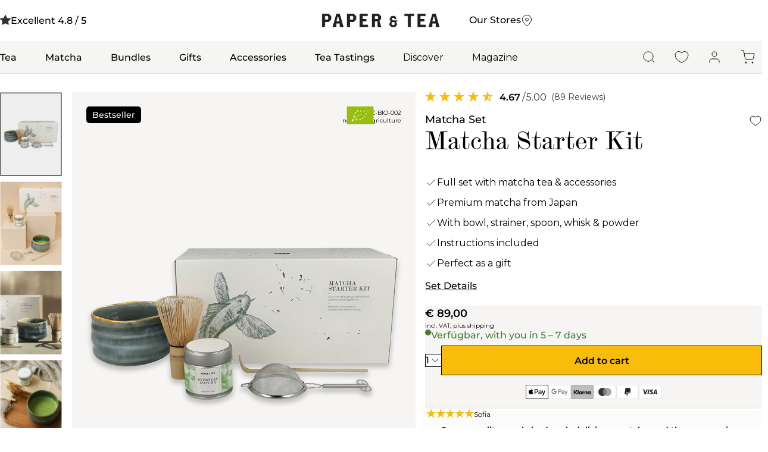

--- FILE ---
content_type: text/html; charset=utf-8
request_url: https://www.paperandtea.com/products/matcha-starter-kit
body_size: 88456
content:
<!doctype html><html class="no-js" lang="en" dir="ltr">
  <head>
    
    <script src="https://cdn.ablyft.com/s/51018024.js"></script>
    
    <meta charset="utf-8">
    <meta name="viewport" content="width=device-width, initial-scale=1.0, height=device-height, minimum-scale=1.0, maximum-scale=2.0">
    <meta name="theme-color" content="#FFFFFF"><script>
      // If open_cart in URL Search Params, open the mini cart
      const urlSearchParams = new URLSearchParams(window.location.search);
      const params = Object.fromEntries(urlSearchParams.entries());
      if (params.open_cart) {
        window.addEventListener('load', () => {
          console.log("dispatch Event");
          window.dispatchEvent(new CustomEvent('toggle-link:mini-cart:open'), { bubbles: true });
        });
      }
    </script>
<link data-test rel="preload" href="//www.paperandtea.com/cdn/shop/t/340/assets/Montserrat-Regular.woff2?v=50069725340017827621721833269" as="font" type="font/woff2" crossorigin>

<link data-test rel="preload" href="//www.paperandtea.com/cdn/shop/t/340/assets/Montserrat-Medium.woff2?v=38924696451037412941721833263" as="font" type="font/woff2" crossorigin>

<link data-test rel="preload" href="//www.paperandtea.com/cdn/shop/t/340/assets/Montserrat-SemiBold.woff2?v=93464489670099400461721833275" as="font" type="font/woff2" crossorigin>



<link rel="preload" href="//www.paperandtea.com/cdn/shop/t/340/assets/ScotchModern__.woff2?v=34495118697417644011721833282" as="font" type="font/woff2" crossorigin>

<style>
  @font-face {
    font-family: 'ScotchModern';
    src: url("//www.paperandtea.com/cdn/shop/t/340/assets/ScotchModern__.eot?v=168247498838694746901721833277");
    src: url("//www.paperandtea.com/cdn/shop/t/340/assets/ScotchModern__.eot?v=168247498838694746901721833277") format('embedded-opentype'),
          url("//www.paperandtea.com/cdn/shop/t/340/assets/ScotchModern__.svg?v=88958612371574848331721833280") format('svg'),
          url("//www.paperandtea.com/cdn/shop/t/340/assets/ScotchModern__.woff2?v=34495118697417644011721833282") format('woff2'),
          url("//www.paperandtea.com/cdn/shop/t/340/assets/ScotchModern__.woff?v=138451626537762120001721833281") format('woff'),
          url("//www.paperandtea.com/cdn/shop/t/340/assets/ScotchModern__.otf?v=127998808583044641481721833278") format('opentype'),
          url("//www.paperandtea.com/cdn/shop/t/340/assets/ScotchModern.ttf?v=32937947907612141721721833276") format('truetype');
    font-weight: normal;
    font-style: normal;
    font-display: block;
  }
  
  @font-face {
    font-family: 'Montserrat';
    src: url("//www.paperandtea.com/cdn/shop/t/340/assets/Montserrat-Regular.eot?v=23505858757038525591721833264");
    src: url("//www.paperandtea.com/cdn/shop/t/340/assets/Montserrat-Regular.eot?v=23505858757038525591721833264") format('embedded-opentype'),
          url("//www.paperandtea.com/cdn/shop/t/340/assets/Montserrat-Regular.woff2?v=50069725340017827621721833269") format('woff2'),
          url("//www.paperandtea.com/cdn/shop/t/340/assets/Montserrat-Regular.woff?v=86935946902320248721721833268") format('woff'),
          url("//www.paperandtea.com/cdn/shop/t/340/assets/Montserrat-Regular.otf?v=173477265589217185401721833265") format('truetype'),
          url("//www.paperandtea.com/cdn/shop/t/340/assets/Montserrat-Regular.ttf?v=41055220998291202911721833267") format('opentype');
  
    font-weight: 400;
    font-style: normal;
    font-display: block;
  
  }

  @font-face {
      font-family: 'Montserrat';
      src: url("//www.paperandtea.com/cdn/shop/t/340/assets/Montserrat-Medium.eot?v=135792679005544826371721833259");
      src: url("//www.paperandtea.com/cdn/shop/t/340/assets/Montserrat-Medium.eot?v=135792679005544826371721833259") format('embedded-opentype'),
            url("//www.paperandtea.com/cdn/shop/t/340/assets/Montserrat-Medium.woff2?v=38924696451037412941721833263") format('woff2'),
            url("//www.paperandtea.com/cdn/shop/t/340/assets/Montserrat-Medium.woff?v=26600741018958492661721833262") format('woff'),
            url("//www.paperandtea.com/cdn/shop/t/340/assets/Montserrat-Medium.otf?v=133954470414095463851721833260") format('truetype'),
            url("//www.paperandtea.com/cdn/shop/t/340/assets/Montserrat-Medium.ttf?v=120889324015852621071721833261") format('opentype');

      font-weight: 500;
      font-style: normal;
      font-display: block;
  }

  @font-face {
      font-family: 'Montserrat';
      src: url("//www.paperandtea.com/cdn/shop/t/340/assets/Montserrat-SemiBold.eot?v=147603602895258677481721833271");
      src: url("//www.paperandtea.com/cdn/shop/t/340/assets/Montserrat-SemiBold.eot?v=147603602895258677481721833271") format('embedded-opentype'),
            url("//www.paperandtea.com/cdn/shop/t/340/assets/Montserrat-SemiBold.woff2?v=93464489670099400461721833275") format('woff2'),
            url("//www.paperandtea.com/cdn/shop/t/340/assets/Montserrat-SemiBold.woff?v=167679741429721634661721833274") format('woff'),
            url("//www.paperandtea.com/cdn/shop/t/340/assets/Montserrat-SemiBold.ttf?v=122820963203821542241721833272") format('opentype');

      font-weight: 600;
      font-style: normal;
      font-display: block;
  }
</style><title>Your Matcha Starter Set – From Japan, Loved Worldwide</title>

    

<meta name="description" content="An all-inclusive set of matcha powder, bowl, whisk, strainer and spoon | ✓ Premium Quality ✓ Fast delivery ✓ free shipping from 99 €"><link rel="canonical" href="https://www.paperandtea.com/products/matcha-starter-kit"><link rel="shortcut icon" href="//www.paperandtea.com/cdn/shop/files/favicon_corrected_6069c82e-bc4c-4f3e-85de-578e6a66a145.png?v=1724162275&width=96" type="image/png"><link rel="preconnect" href="https://cdn.shopify.com">
    <link rel="dns-prefetch" href="https://productreviews.shopifycdn.com">
    <link rel="dns-prefetch" href="https://www.google-analytics.com"><link rel="preconnect" href="https://fonts.shopifycdn.com" crossorigin><link rel="preload" as="style" href="//www.paperandtea.com/cdn/shop/t/340/assets/theme.css?v=38082246594780056951765464806">
    <link rel="preload" as="script" href="//www.paperandtea.com/cdn/shop/t/340/assets/vendor.js?v=32643890569905814191715843831">
    <link rel="preload" as="script" href="//www.paperandtea.com/cdn/shop/t/340/assets/theme.js?v=79970867685858561461765186318"><link rel="preload" as="fetch" href="/products/matcha-starter-kit.js" crossorigin><link rel="preload" as="script" href="//www.paperandtea.com/cdn/shop/t/340/assets/flickity.js?v=176646718982628074891715843831"><meta property="og:type" content="product">
  <meta property="og:title" content="Matcha Set Matcha Starter Kit">
  <meta property="product:price:amount" content="89,00">
  <meta property="product:price:currency" content="EUR"><meta property="og:image" content="http://www.paperandtea.com/cdn/shop/files/Freisteller_5_0001_80053_Matcha-Starter-Kit_1_hq_neues-Label_31cjaf.webp?v=1768386563&width=1024">
  <meta property="og:image:secure_url" content="https://www.paperandtea.com/cdn/shop/files/Freisteller_5_0001_80053_Matcha-Starter-Kit_1_hq_neues-Label_31cjaf.webp?v=1768386563&width=1024">
  <meta property="og:image:width" content="2000">
  <meta property="og:image:height" content="2000"><meta property="og:description" content="An all-inclusive set of matcha powder, bowl, whisk, strainer and spoon | ✓ Premium Quality ✓ Fast delivery ✓ free shipping from 99 €"><meta property="og:url" content="https://www.paperandtea.com/products/matcha-starter-kit">
<meta property="og:site_name" content="PAPER &amp; TEA"><meta name="twitter:card" content="summary"><meta name="twitter:title" content="Matcha Set Matcha Starter Kit">
  <meta name="twitter:description" content="All-in-one set to get you started with authentic matcha green tea. In the set included are a traditional matcha bowl, a matcha spoon, a matcha strainer, a matcha whisk and of course our Shinto Matcha tea."><meta name="twitter:image" content="https://www.paperandtea.com/cdn/shop/files/Freisteller_5_0001_80053_Matcha-Starter-Kit_1_hq_neues-Label_31cjaf.webp?v=1768386563&width=1200">
  <meta name="twitter:image:alt" content="Matcha Starter Kit von Paper &amp; Tea mit weißer Box, blaugrauer Schale, Bambusbesen, Metalldose, Löffel und Sieb">


<style>
  

  :root {--primary-color-0: 255, 255, 255;
    --primary-color-20: 190, 190, 190;
    --primary-color-40: 128, 128, 128;
    --primary-color-60: 72, 72, 72;
    --primary-color-80: 22, 22, 22;
    --primary-color-100: 0, 0, 0;

    --brand-color-1: 208, 227, 178;
    --brand-color-2: 238, 228, 205;

    --grey-color-5: 238, 238, 238;
    --grey-color-10: 222, 222, 222;
    --grey-color-20: 190, 190, 190;
    --grey-color-30: 158, 158, 158;
    --grey-color-40: 128, 128, 128;
    --grey-color-50: 99, 99, 99;
    --grey-color-60: 72, 72, 72;
    --grey-color-70: 46, 46, 46;
    --grey-color-80: 22, 22, 22;
    --grey-color-90: 3, 3, 3;

    --badge-color-default: 0, 0, 0;
    --badge-color-sale: 183, 3, 3;
    --badge-color-sold-out: 112, 112, 112;

    --text-color-white: 255, 255, 255;
    --text-color-light-grey: 112, 112, 112;
    --text-color-middle-grey: 72, 72, 72;
    --text-color: 0, 0, 0;
    --heading-color: 0, 0, 0;
    --price-highlight-color: 183, 3, 3;

    
    --background: 255, 255, 255;
    --background-2: 246, 245, 243;

    
    --border-color: 223, 223, 223;
    --border-color-darker: 169, 169, 169;
    --success-color: 46, 158, 123;
    --success-background: 213, 236, 229;
    --error-color: 222, 42, 42;
    --error-background: 253, 240, 240;
    --primary-button-background: 0, 0, 0;
    --primary-button-text-color: 255, 255, 255;
    --secondary-button-background: 243, 255, 52;
    --secondary-button-text-color: 0, 0, 0;
    --product-star-rating: 246, 164, 41;
    --product-on-sale-accent: 183, 3, 3;
    --product-sold-out-accent: 111, 113, 155;
    --product-custom-label-background: 64, 93, 230;
    --product-custom-label-text-color: 255, 255, 255;
    --product-custom-label-2-background: 243, 255, 52;
    --product-custom-label-2-text-color: 0, 0, 0;
    --product-low-stock-text-color: 222, 42, 42;
    --product-in-stock-text-color: 46, 158, 123;
    --loading-bar-background: , , ;

    /* We duplicate some "base" colors as root colors, which is useful to use on drawer elements or popover without. Those should not be overridden to avoid issues */
    --root-heading-color: , , ;
    --root-text-color: 0, 0, 0;
    --root-background: 255, 255, 255;
    --root-border-color: 223, 223, 223;
    --root-primary-button-background: 0, 0, 0;
    --root-primary-button-text-color: 255, 255, 255;



    --base-font-size: 16px;
    --heading-font-family: ScotchModern, serif;
    --heading-font-weight: ;
    --heading-font-style: ;
    --heading-text-transform: normal;
    --text-font-family: Montserrat, sans-serif;
    --text-font-weight: ;
    --text-font-style: ;
    --text-font-bold-weight: 700;

    /* Typography (font size) */
    --heading-xxsmall-font-size: 10px;
    --heading-xsmall-font-size: 10px;
    --heading-small-font-size: 11px;
    --heading-large-font-size: 32px;
    --heading-h1-font-size: 32px;
    --heading-h2-font-size: 28px;
    --heading-h3-font-size: 26px;
    --heading-h4-font-size: 22px;
    --heading-h5-font-size: 18px;
    --heading-h6-font-size: 16px;

    /* Control the look and feel of the theme by changing radius of various elements */
    --button-border-radius: 0px;
    --block-border-radius: 0px;
    --block-border-radius-reduced: 0px;
    --color-swatch-border-radius: 0px;

    /* Button size */
    --button-height: 48px;
    --button-small-height: 40px;

    /* Form related */
    --form-input-field-height: 48px;
    --form-input-gap: 16px;
    --form-submit-margin: 24px;

    /* Product listing related variables */
    --product-list-block-spacing: 32px;

    /* Video related */
    --play-button-background: 255, 255, 255;
    --play-button-arrow: , , ;

    /* RTL support */
    --transform-logical-flip: 1;
    --transform-origin-start: left;
    --transform-origin-end: right;

    /* Other */
    --zoom-cursor-svg-url: url(//www.paperandtea.com/cdn/shop/t/340/assets/zoom-cursor.svg?v=70072317443175584971722947171);
    --arrow-right-svg-url: url(//www.paperandtea.com/cdn/shop/t/340/assets/arrow-right.svg?v=40046868119262634591715843840);
    --arrow-left-svg-url: url(//www.paperandtea.com/cdn/shop/t/340/assets/arrow-left.svg?v=158856395986752206651715843840);

    /* Loyalty Lion */
    --lion-purchase-icon: url(//www.paperandtea.com/cdn/shop/files/4-purchase.png?v=8542858504242347963);
    --lion-refer-icon: url(//www.paperandtea.com/cdn/shop/files/3-referral.png?v=7054517597806358394);
    --lion-signup-icon: url(//www.paperandtea.com/cdn/shop/files/1-_signup.png?v=14223825873529312950);
    --lion-birthday-icon: url(//www.paperandtea.com/cdn/shop/files/2-birthdate.png?v=3295469128248626783);
    --lion-custom-icon: url(//www.paperandtea.com/cdn/shop/files/5-feder.png?v=14569040950090011744);

    /* Some useful variables that we can reuse in our CSS. Some explanation are needed for some of them:
       - container-max-width-minus-gutters: represents the container max width without the edge gutters
       - container-outer-width: considering the screen width, represent all the space outside the container
       - container-outer-margin: same as container-outer-width but get set to 0 inside a container
       - container-inner-width: the effective space inside the container (minus gutters)
       - grid-column-width: represents the width of a single column of the grid
       - vertical-breather: this is a variable that defines the global "spacing" between sections, and inside the section
                            to create some "breath" and minimum spacing
     */--container-max-width: 1600px;
    --container-gutter: 16px;
    --container-max-width-minus-gutters: calc(var(--container-max-width) - (var(--container-gutter)) * 2);
    --container-outer-width: max(calc((100vw - var(--container-max-width-minus-gutters)) / 2), var(--container-gutter));
    --container-outer-margin: var(--container-outer-width);
    --container-inner-width: calc(100vw - var(--container-outer-width) * 2);

    --grid-column-count: 10;
    --grid-gap: 24px;
    --grid-column-width: calc((100vw - var(--container-outer-width) * 2 - var(--grid-gap) * (var(--grid-column-count) - 1)) / var(--grid-column-count));

    --vertical-breather: 56px;
    --vertical-breather-tight: 32px;

    --sp-xxs: 0.25rem;
    --sp-xs: 0.5rem;
    --sp-s: 1rem;
    --sp-s2: 1.25rem;
    --sp-m: 1.5rem;
    --sp-l: 2rem;
    --sp-xl: 2.75rem;
    --sp-2xl: 3.75rem;
    --sp-3xl: 4.25rem;
    --sp-4xl: 5.5rem;
    --sp-6xl: 7rem;

    /* Shopify related variables */
    --payment-terms-background-color: #FFFFFF;

    /* Blog Elements */
   --info-box-image: url("//www.paperandtea.com/cdn/shop/files/1_cc3309fc-b2d1-4b4a-a074-f521f576cdaf.png?v=1736863893&width=100");
   --info-box-background: 208, 227, 178;
   --info-box-icon-background: 0, 0, 0, 0.0;
  }

  @media screen and (min-width: 741px) {
    :root {
      --container-gutter: 48px;
      --grid-column-count: 20;
      --vertical-breather: 68px;
      --vertical-breather-tight: 56px;

      /* Typography (font size) */
      --heading-xsmall-font-size: 11px;
      --heading-small-font-size: 12px;
      --heading-large-font-size: 48px;
      --heading-h1-font-size: 48px;
      --heading-h2-font-size: 36px;
      --heading-h3-font-size: 30px;
      --heading-h4-font-size: 22px;
      --heading-h5-font-size: 18px;
      --heading-h6-font-size: 16px;

      /* Form related */
      --form-input-field-height: 48px;
      --form-submit-margin: 32px;

      /* Button size */
      --button-height: 52px;
      --button-small-height: 44px;
    }
  }

  @media screen and (min-width: 1200px) {
    :root {
      
      --product-list-block-spacing: 48px;

      /* Typography */
      --heading-large-font-size: 58px;
      --heading-h1-font-size: 50px;
      --heading-h2-font-size: 44px;
      --heading-h3-font-size: 32px;
      --heading-h4-font-size: 26px;
      --heading-h5-font-size: 22px;
      --heading-h6-font-size: 16px;
    }
  }

  

</style>
    <script>
  // This allows to expose several variables to the global scope, to be used in scripts
  window.themeVariables = {
    settings: {
      direction: "ltr",
      pageType: "product",
      cartCount: 0,
      moneyFormat: "€ {{amount_with_comma_separator}}",
      moneyWithCurrencyFormat: "€ {{amount_with_comma_separator}} EUR",
      showVendor: false,
      discountMode: "saving",
      currencyCodeEnabled: false,
      cartType: "message",
      cartCurrency: "EUR",
      mobileZoomFactor: 2.5
    },

    routes: {
      host: "www.paperandtea.com",
      rootUrl: "\/",
      rootUrlWithoutSlash: '',
      cartUrl: "\/cart",
      cartAddUrl: "\/cart\/add",
      cartChangeUrl: "\/cart\/change",
      searchUrl: "\/search",
      predictiveSearchUrl: "\/search\/suggest",
      productRecommendationsUrl: "\/recommendations\/products"
    },

    strings: {
      accessibilityDelete: "Delete",
      accessibilityClose: "Close",
      collectionSoldOut: "Sold out",
      collectionDiscount: "Save @savings@",
      productSalePrice: "Sale price",
      productRegularPrice: "Regular price",
      productFormUnavailable: "Unavailable",
      productFormSoldOut: "Sold out",
      productFormPreOrder: "Pre-order",
      productFormAddToCart: "Add to cart",
      searchNoResults: "No results could be found.",
      searchNewSearch: "New search",
      searchProducts: "Products",
      searchArticles: "Journal",
      searchPages: "Pages",
      searchCollections: "Collections",
      cartViewCart: "View cart",
      cartItemAdded: "Item added to your cart!",
      cartItemAddedShort: "Added to your cart!",
      cartAddOrderNote: "Add order note",
      cartEditOrderNote: "Edit order note",
      shippingEstimatorNoResults: "Sorry, we do not ship to your address.",
      shippingEstimatorOneResult: "There is one shipping rate for your address:",
      shippingEstimatorMultipleResults: "There are several shipping rates for your address:",
      shippingEstimatorError: "One or more error occurred while retrieving shipping rates:"
    },

    libs: {
      flickity: "\/\/www.paperandtea.com\/cdn\/shop\/t\/340\/assets\/flickity.js?v=176646718982628074891715843831",
      photoswipe: "\/\/www.paperandtea.com\/cdn\/shop\/t\/340\/assets\/photoswipe.js?v=132268647426145925301715843831",
      qrCode: "\/\/www.paperandtea.com\/cdn\/shopifycloud\/storefront\/assets\/themes_support\/vendor\/qrcode-3f2b403b.js"
    },

    breakpoints: {
      phone: 'screen and (max-width: 740px)',
      tablet: 'screen and (min-width: 741px) and (max-width: 999px)',
      tabletAndUp: 'screen and (min-width: 741px)',
      pocket: 'screen and (max-width: 999px)',
      lap: 'screen and (min-width: 1000px) and (max-width: 1199px)',
      lapAndUp: 'screen and (min-width: 1000px)',
      desktop: 'screen and (min-width: 1200px)',
      wide: 'screen and (min-width: 1400px)'
    }
  };

  window.addEventListener('pageshow', async () => {
    const cartContent = await (await fetch(`${window.themeVariables.routes.cartUrl}.js`, {cache: 'reload'})).json();
    document.documentElement.dispatchEvent(new CustomEvent('cart:refresh', {detail: {cart: cartContent}}));
  });

  if ('noModule' in HTMLScriptElement.prototype) {
    // Old browsers (like IE) that does not support module will be considered as if not executing JS at all
    document.documentElement.className = document.documentElement.className.replace('no-js', 'js');

    requestAnimationFrame(() => {
      const viewportHeight = (window.visualViewport ? window.visualViewport.height : document.documentElement.clientHeight);
      document.documentElement.style.setProperty('--window-height',viewportHeight + 'px');
    });
  }// We save the product ID in local storage to be eventually used for recently viewed section
    try {
      const items = JSON.parse(localStorage.getItem('theme:recently-viewed-products') || '[]');

      // We check if the current product already exists, and if it does not, we add it at the start
      if (!items.includes(4174140702772)) {
        items.unshift(4174140702772);
      }

      localStorage.setItem('theme:recently-viewed-products', JSON.stringify(items.slice(0, 20)));
    } catch (e) {
      // Safari in private mode does not allow setting item, we silently fail
    }</script>

    <link rel="stylesheet" href="//www.paperandtea.com/cdn/shop/t/340/assets/theme.css?v=38082246594780056951765464806">

    <script src="//www.paperandtea.com/cdn/shop/t/340/assets/vendor.js?v=32643890569905814191715843831" defer></script>
    <script src="//www.paperandtea.com/cdn/shop/t/340/assets/theme.js?v=79970867685858561461765186318" defer></script>
    <script src="//www.paperandtea.com/cdn/shop/t/340/assets/custom.js?v=167639537848865775061715843832" defer></script>

    

    <script>window.performance && window.performance.mark && window.performance.mark('shopify.content_for_header.start');</script><meta name="google-site-verification" content="KUmOf49Tjh4Czr38tiP74mQSY1CQgoyNE1CR1hsp4bg">
<meta id="shopify-digital-wallet" name="shopify-digital-wallet" content="/25583190068/digital_wallets/dialog">
<meta name="shopify-checkout-api-token" content="6220edfd6725b50b95e4bd401ae1ec64">
<meta id="in-context-paypal-metadata" data-shop-id="25583190068" data-venmo-supported="false" data-environment="production" data-locale="en_US" data-paypal-v4="true" data-currency="EUR">
<link rel="alternate" hreflang="x-default" href="https://www.paperandtea.de/products/matcha-starter-kit">
<link rel="alternate" hreflang="de" href="https://www.paperandtea.de/products/matcha-starter-kit">
<link rel="alternate" hreflang="de-AT" href="https://www.paperandtea.at/products/matcha-starter-kit">
<link rel="alternate" hreflang="de-CH" href="https://www.paperandtea.ch/products/matcha-starter-kit">
<link rel="alternate" hreflang="en-DK" href="https://www.paperandtea.dk/products/matcha-starter-kit">
<link rel="alternate" hreflang="en-NL" href="https://www.paperandtea.nl/products/matcha-starter-kit">
<link rel="alternate" hreflang="en-BE" href="https://www.paperandtea.be/products/matcha-starter-kit">
<link rel="alternate" hreflang="en-BG" href="https://www.paperandtea.com/products/matcha-starter-kit">
<link rel="alternate" hreflang="en-CZ" href="https://www.paperandtea.com/products/matcha-starter-kit">
<link rel="alternate" hreflang="en-EE" href="https://www.paperandtea.com/products/matcha-starter-kit">
<link rel="alternate" hreflang="en-ES" href="https://www.paperandtea.com/products/matcha-starter-kit">
<link rel="alternate" hreflang="en-FI" href="https://www.paperandtea.com/products/matcha-starter-kit">
<link rel="alternate" hreflang="en-FR" href="https://www.paperandtea.com/products/matcha-starter-kit">
<link rel="alternate" hreflang="en-GR" href="https://www.paperandtea.com/products/matcha-starter-kit">
<link rel="alternate" hreflang="en-HR" href="https://www.paperandtea.com/products/matcha-starter-kit">
<link rel="alternate" hreflang="en-HU" href="https://www.paperandtea.com/products/matcha-starter-kit">
<link rel="alternate" hreflang="en-IE" href="https://www.paperandtea.com/products/matcha-starter-kit">
<link rel="alternate" hreflang="en-IT" href="https://www.paperandtea.com/products/matcha-starter-kit">
<link rel="alternate" hreflang="en-LT" href="https://www.paperandtea.com/products/matcha-starter-kit">
<link rel="alternate" hreflang="en-LU" href="https://www.paperandtea.com/products/matcha-starter-kit">
<link rel="alternate" hreflang="en-LV" href="https://www.paperandtea.com/products/matcha-starter-kit">
<link rel="alternate" hreflang="en-PL" href="https://www.paperandtea.com/products/matcha-starter-kit">
<link rel="alternate" hreflang="en-PT" href="https://www.paperandtea.com/products/matcha-starter-kit">
<link rel="alternate" hreflang="en-RO" href="https://www.paperandtea.com/products/matcha-starter-kit">
<link rel="alternate" hreflang="en-SE" href="https://www.paperandtea.com/products/matcha-starter-kit">
<link rel="alternate" hreflang="en-SI" href="https://www.paperandtea.com/products/matcha-starter-kit">
<link rel="alternate" hreflang="en-SK" href="https://www.paperandtea.com/products/matcha-starter-kit">
<link rel="alternate" type="application/json+oembed" href="https://www.paperandtea.com/products/matcha-starter-kit.oembed">
<script async="async" src="/checkouts/internal/preloads.js?locale=en-BG"></script>
<link rel="preconnect" href="https://shop.app" crossorigin="anonymous">
<script async="async" src="https://shop.app/checkouts/internal/preloads.js?locale=en-BG&shop_id=25583190068" crossorigin="anonymous"></script>
<script id="apple-pay-shop-capabilities" type="application/json">{"shopId":25583190068,"countryCode":"DE","currencyCode":"EUR","merchantCapabilities":["supports3DS"],"merchantId":"gid:\/\/shopify\/Shop\/25583190068","merchantName":"PAPER \u0026 TEA","requiredBillingContactFields":["postalAddress","email"],"requiredShippingContactFields":["postalAddress","email"],"shippingType":"shipping","supportedNetworks":["visa","maestro","masterCard","amex"],"total":{"type":"pending","label":"PAPER \u0026 TEA","amount":"1.00"},"shopifyPaymentsEnabled":true,"supportsSubscriptions":true}</script>
<script id="shopify-features" type="application/json">{"accessToken":"6220edfd6725b50b95e4bd401ae1ec64","betas":["rich-media-storefront-analytics"],"domain":"www.paperandtea.com","predictiveSearch":true,"shopId":25583190068,"locale":"en"}</script>
<script>var Shopify = Shopify || {};
Shopify.shop = "paperandtea.myshopify.com";
Shopify.locale = "en";
Shopify.currency = {"active":"EUR","rate":"1.0"};
Shopify.country = "BG";
Shopify.theme = {"name":"pt-shopify-b2c-2024\/main","id":152337580300,"schema_name":"Focal","schema_version":"11.2.1","theme_store_id":null,"role":"main"};
Shopify.theme.handle = "null";
Shopify.theme.style = {"id":null,"handle":null};
Shopify.cdnHost = "www.paperandtea.com/cdn";
Shopify.routes = Shopify.routes || {};
Shopify.routes.root = "/";</script>
<script type="module">!function(o){(o.Shopify=o.Shopify||{}).modules=!0}(window);</script>
<script>!function(o){function n(){var o=[];function n(){o.push(Array.prototype.slice.apply(arguments))}return n.q=o,n}var t=o.Shopify=o.Shopify||{};t.loadFeatures=n(),t.autoloadFeatures=n()}(window);</script>
<script>
  window.ShopifyPay = window.ShopifyPay || {};
  window.ShopifyPay.apiHost = "shop.app\/pay";
  window.ShopifyPay.redirectState = null;
</script>
<script id="shop-js-analytics" type="application/json">{"pageType":"product"}</script>
<script defer="defer" async type="module" src="//www.paperandtea.com/cdn/shopifycloud/shop-js/modules/v2/client.init-shop-cart-sync_BdyHc3Nr.en.esm.js"></script>
<script defer="defer" async type="module" src="//www.paperandtea.com/cdn/shopifycloud/shop-js/modules/v2/chunk.common_Daul8nwZ.esm.js"></script>
<script type="module">
  await import("//www.paperandtea.com/cdn/shopifycloud/shop-js/modules/v2/client.init-shop-cart-sync_BdyHc3Nr.en.esm.js");
await import("//www.paperandtea.com/cdn/shopifycloud/shop-js/modules/v2/chunk.common_Daul8nwZ.esm.js");

  window.Shopify.SignInWithShop?.initShopCartSync?.({"fedCMEnabled":true,"windoidEnabled":true});

</script>
<script>
  window.Shopify = window.Shopify || {};
  if (!window.Shopify.featureAssets) window.Shopify.featureAssets = {};
  window.Shopify.featureAssets['shop-js'] = {"shop-cart-sync":["modules/v2/client.shop-cart-sync_QYOiDySF.en.esm.js","modules/v2/chunk.common_Daul8nwZ.esm.js"],"init-fed-cm":["modules/v2/client.init-fed-cm_DchLp9rc.en.esm.js","modules/v2/chunk.common_Daul8nwZ.esm.js"],"shop-button":["modules/v2/client.shop-button_OV7bAJc5.en.esm.js","modules/v2/chunk.common_Daul8nwZ.esm.js"],"init-windoid":["modules/v2/client.init-windoid_DwxFKQ8e.en.esm.js","modules/v2/chunk.common_Daul8nwZ.esm.js"],"shop-cash-offers":["modules/v2/client.shop-cash-offers_DWtL6Bq3.en.esm.js","modules/v2/chunk.common_Daul8nwZ.esm.js","modules/v2/chunk.modal_CQq8HTM6.esm.js"],"shop-toast-manager":["modules/v2/client.shop-toast-manager_CX9r1SjA.en.esm.js","modules/v2/chunk.common_Daul8nwZ.esm.js"],"init-shop-email-lookup-coordinator":["modules/v2/client.init-shop-email-lookup-coordinator_UhKnw74l.en.esm.js","modules/v2/chunk.common_Daul8nwZ.esm.js"],"pay-button":["modules/v2/client.pay-button_DzxNnLDY.en.esm.js","modules/v2/chunk.common_Daul8nwZ.esm.js"],"avatar":["modules/v2/client.avatar_BTnouDA3.en.esm.js"],"init-shop-cart-sync":["modules/v2/client.init-shop-cart-sync_BdyHc3Nr.en.esm.js","modules/v2/chunk.common_Daul8nwZ.esm.js"],"shop-login-button":["modules/v2/client.shop-login-button_D8B466_1.en.esm.js","modules/v2/chunk.common_Daul8nwZ.esm.js","modules/v2/chunk.modal_CQq8HTM6.esm.js"],"init-customer-accounts-sign-up":["modules/v2/client.init-customer-accounts-sign-up_C8fpPm4i.en.esm.js","modules/v2/client.shop-login-button_D8B466_1.en.esm.js","modules/v2/chunk.common_Daul8nwZ.esm.js","modules/v2/chunk.modal_CQq8HTM6.esm.js"],"init-shop-for-new-customer-accounts":["modules/v2/client.init-shop-for-new-customer-accounts_CVTO0Ztu.en.esm.js","modules/v2/client.shop-login-button_D8B466_1.en.esm.js","modules/v2/chunk.common_Daul8nwZ.esm.js","modules/v2/chunk.modal_CQq8HTM6.esm.js"],"init-customer-accounts":["modules/v2/client.init-customer-accounts_dRgKMfrE.en.esm.js","modules/v2/client.shop-login-button_D8B466_1.en.esm.js","modules/v2/chunk.common_Daul8nwZ.esm.js","modules/v2/chunk.modal_CQq8HTM6.esm.js"],"shop-follow-button":["modules/v2/client.shop-follow-button_CkZpjEct.en.esm.js","modules/v2/chunk.common_Daul8nwZ.esm.js","modules/v2/chunk.modal_CQq8HTM6.esm.js"],"lead-capture":["modules/v2/client.lead-capture_BntHBhfp.en.esm.js","modules/v2/chunk.common_Daul8nwZ.esm.js","modules/v2/chunk.modal_CQq8HTM6.esm.js"],"checkout-modal":["modules/v2/client.checkout-modal_CfxcYbTm.en.esm.js","modules/v2/chunk.common_Daul8nwZ.esm.js","modules/v2/chunk.modal_CQq8HTM6.esm.js"],"shop-login":["modules/v2/client.shop-login_Da4GZ2H6.en.esm.js","modules/v2/chunk.common_Daul8nwZ.esm.js","modules/v2/chunk.modal_CQq8HTM6.esm.js"],"payment-terms":["modules/v2/client.payment-terms_MV4M3zvL.en.esm.js","modules/v2/chunk.common_Daul8nwZ.esm.js","modules/v2/chunk.modal_CQq8HTM6.esm.js"]};
</script>
<script>(function() {
  var isLoaded = false;
  function asyncLoad() {
    if (isLoaded) return;
    isLoaded = true;
    var urls = ["https:\/\/cdn.nfcube.com\/instafeed-7b3b3e90768c995cec57087e86616272.js?shop=paperandtea.myshopify.com","\/\/backinstock.useamp.com\/widget\/82394_1767159987.js?category=bis\u0026v=6\u0026shop=paperandtea.myshopify.com"];
    for (var i = 0; i < urls.length; i++) {
      var s = document.createElement('script');
      s.type = 'text/javascript';
      s.async = true;
      s.src = urls[i];
      var x = document.getElementsByTagName('script')[0];
      x.parentNode.insertBefore(s, x);
    }
  };
  if(window.attachEvent) {
    window.attachEvent('onload', asyncLoad);
  } else {
    window.addEventListener('load', asyncLoad, false);
  }
})();</script>
<script id="__st">var __st={"a":25583190068,"offset":3600,"reqid":"591ce758-f42f-4553-ae14-aa7a34105b9e-1768967462","pageurl":"www.paperandtea.com\/products\/matcha-starter-kit","u":"46db097ae684","p":"product","rtyp":"product","rid":4174140702772};</script>
<script>window.ShopifyPaypalV4VisibilityTracking = true;</script>
<script id="captcha-bootstrap">!function(){'use strict';const t='contact',e='account',n='new_comment',o=[[t,t],['blogs',n],['comments',n],[t,'customer']],c=[[e,'customer_login'],[e,'guest_login'],[e,'recover_customer_password'],[e,'create_customer']],r=t=>t.map((([t,e])=>`form[action*='/${t}']:not([data-nocaptcha='true']) input[name='form_type'][value='${e}']`)).join(','),a=t=>()=>t?[...document.querySelectorAll(t)].map((t=>t.form)):[];function s(){const t=[...o],e=r(t);return a(e)}const i='password',u='form_key',d=['recaptcha-v3-token','g-recaptcha-response','h-captcha-response',i],f=()=>{try{return window.sessionStorage}catch{return}},m='__shopify_v',_=t=>t.elements[u];function p(t,e,n=!1){try{const o=window.sessionStorage,c=JSON.parse(o.getItem(e)),{data:r}=function(t){const{data:e,action:n}=t;return t[m]||n?{data:e,action:n}:{data:t,action:n}}(c);for(const[e,n]of Object.entries(r))t.elements[e]&&(t.elements[e].value=n);n&&o.removeItem(e)}catch(o){console.error('form repopulation failed',{error:o})}}const l='form_type',E='cptcha';function T(t){t.dataset[E]=!0}const w=window,h=w.document,L='Shopify',v='ce_forms',y='captcha';let A=!1;((t,e)=>{const n=(g='f06e6c50-85a8-45c8-87d0-21a2b65856fe',I='https://cdn.shopify.com/shopifycloud/storefront-forms-hcaptcha/ce_storefront_forms_captcha_hcaptcha.v1.5.2.iife.js',D={infoText:'Protected by hCaptcha',privacyText:'Privacy',termsText:'Terms'},(t,e,n)=>{const o=w[L][v],c=o.bindForm;if(c)return c(t,g,e,D).then(n);var r;o.q.push([[t,g,e,D],n]),r=I,A||(h.body.append(Object.assign(h.createElement('script'),{id:'captcha-provider',async:!0,src:r})),A=!0)});var g,I,D;w[L]=w[L]||{},w[L][v]=w[L][v]||{},w[L][v].q=[],w[L][y]=w[L][y]||{},w[L][y].protect=function(t,e){n(t,void 0,e),T(t)},Object.freeze(w[L][y]),function(t,e,n,w,h,L){const[v,y,A,g]=function(t,e,n){const i=e?o:[],u=t?c:[],d=[...i,...u],f=r(d),m=r(i),_=r(d.filter((([t,e])=>n.includes(e))));return[a(f),a(m),a(_),s()]}(w,h,L),I=t=>{const e=t.target;return e instanceof HTMLFormElement?e:e&&e.form},D=t=>v().includes(t);t.addEventListener('submit',(t=>{const e=I(t);if(!e)return;const n=D(e)&&!e.dataset.hcaptchaBound&&!e.dataset.recaptchaBound,o=_(e),c=g().includes(e)&&(!o||!o.value);(n||c)&&t.preventDefault(),c&&!n&&(function(t){try{if(!f())return;!function(t){const e=f();if(!e)return;const n=_(t);if(!n)return;const o=n.value;o&&e.removeItem(o)}(t);const e=Array.from(Array(32),(()=>Math.random().toString(36)[2])).join('');!function(t,e){_(t)||t.append(Object.assign(document.createElement('input'),{type:'hidden',name:u})),t.elements[u].value=e}(t,e),function(t,e){const n=f();if(!n)return;const o=[...t.querySelectorAll(`input[type='${i}']`)].map((({name:t})=>t)),c=[...d,...o],r={};for(const[a,s]of new FormData(t).entries())c.includes(a)||(r[a]=s);n.setItem(e,JSON.stringify({[m]:1,action:t.action,data:r}))}(t,e)}catch(e){console.error('failed to persist form',e)}}(e),e.submit())}));const S=(t,e)=>{t&&!t.dataset[E]&&(n(t,e.some((e=>e===t))),T(t))};for(const o of['focusin','change'])t.addEventListener(o,(t=>{const e=I(t);D(e)&&S(e,y())}));const B=e.get('form_key'),M=e.get(l),P=B&&M;t.addEventListener('DOMContentLoaded',(()=>{const t=y();if(P)for(const e of t)e.elements[l].value===M&&p(e,B);[...new Set([...A(),...v().filter((t=>'true'===t.dataset.shopifyCaptcha))])].forEach((e=>S(e,t)))}))}(h,new URLSearchParams(w.location.search),n,t,e,['guest_login'])})(!0,!0)}();</script>
<script integrity="sha256-4kQ18oKyAcykRKYeNunJcIwy7WH5gtpwJnB7kiuLZ1E=" data-source-attribution="shopify.loadfeatures" defer="defer" src="//www.paperandtea.com/cdn/shopifycloud/storefront/assets/storefront/load_feature-a0a9edcb.js" crossorigin="anonymous"></script>
<script crossorigin="anonymous" defer="defer" src="//www.paperandtea.com/cdn/shopifycloud/storefront/assets/shopify_pay/storefront-65b4c6d7.js?v=20250812"></script>
<script data-source-attribution="shopify.dynamic_checkout.dynamic.init">var Shopify=Shopify||{};Shopify.PaymentButton=Shopify.PaymentButton||{isStorefrontPortableWallets:!0,init:function(){window.Shopify.PaymentButton.init=function(){};var t=document.createElement("script");t.src="https://www.paperandtea.com/cdn/shopifycloud/portable-wallets/latest/portable-wallets.en.js",t.type="module",document.head.appendChild(t)}};
</script>
<script data-source-attribution="shopify.dynamic_checkout.buyer_consent">
  function portableWalletsHideBuyerConsent(e){var t=document.getElementById("shopify-buyer-consent"),n=document.getElementById("shopify-subscription-policy-button");t&&n&&(t.classList.add("hidden"),t.setAttribute("aria-hidden","true"),n.removeEventListener("click",e))}function portableWalletsShowBuyerConsent(e){var t=document.getElementById("shopify-buyer-consent"),n=document.getElementById("shopify-subscription-policy-button");t&&n&&(t.classList.remove("hidden"),t.removeAttribute("aria-hidden"),n.addEventListener("click",e))}window.Shopify?.PaymentButton&&(window.Shopify.PaymentButton.hideBuyerConsent=portableWalletsHideBuyerConsent,window.Shopify.PaymentButton.showBuyerConsent=portableWalletsShowBuyerConsent);
</script>
<script data-source-attribution="shopify.dynamic_checkout.cart.bootstrap">document.addEventListener("DOMContentLoaded",(function(){function t(){return document.querySelector("shopify-accelerated-checkout-cart, shopify-accelerated-checkout")}if(t())Shopify.PaymentButton.init();else{new MutationObserver((function(e,n){t()&&(Shopify.PaymentButton.init(),n.disconnect())})).observe(document.body,{childList:!0,subtree:!0})}}));
</script>
<link id="shopify-accelerated-checkout-styles" rel="stylesheet" media="screen" href="https://www.paperandtea.com/cdn/shopifycloud/portable-wallets/latest/accelerated-checkout-backwards-compat.css" crossorigin="anonymous">
<style id="shopify-accelerated-checkout-cart">
        #shopify-buyer-consent {
  margin-top: 1em;
  display: inline-block;
  width: 100%;
}

#shopify-buyer-consent.hidden {
  display: none;
}

#shopify-subscription-policy-button {
  background: none;
  border: none;
  padding: 0;
  text-decoration: underline;
  font-size: inherit;
  cursor: pointer;
}

#shopify-subscription-policy-button::before {
  box-shadow: none;
}

      </style>

<script>window.performance && window.performance.mark && window.performance.mark('shopify.content_for_header.end');</script>

    
    <script>
      lion.configure({
        disableBundledFonts: true,
        locale: 'en'
      });
    </script>

    <script>
  function feedback() {
    const p = window.Shopify.customerPrivacy;
    
  }
  window.Shopify.loadFeatures(
    [
      {
        name: "consent-tracking-api",
        version: "0.1",
      },
    ],
    function (error) {
      if (error) throw error;
      if ("Cookiebot" in window)
        window.Shopify.customerPrivacy.setTrackingConsent({
          "analytics": false,
          "marketing": false,
          "preferences": false,
          "sale_of_data": false,
        }, () => console.log("Awaiting consent"));
    }
  );

  window.addEventListener("CookiebotOnConsentReady", function () {
    const C = Cookiebot.consent,
        existConsentShopify = setInterval(function () {
          if (window.Shopify.customerPrivacy) {
            clearInterval(existConsentShopify);
            window.Shopify.customerPrivacy.setTrackingConsent({
              "analytics": C["statistics"],
              "marketing": C["marketing"],
              "preferences": C["preferences"],
              "sale_of_data": C["marketing"],
            }, () => console.log("Consent captured"))
          }
        }, 100);
  });
</script>
<script>
      window.themeTranslations = {
        "cart_notification.successfully_added": "Successfully added"
      }
    </script>

    
    <script
      id="karla-bundle-global"
      src="https://browser.gokarla.io/latest/bundle.min.js"
      data-shop-slug="paperandtea"
      data-starter-page="global"
      defer
    ></script>
    

  <!-- BEGIN app block: shopify://apps/klaviyo-email-marketing-sms/blocks/klaviyo-onsite-embed/2632fe16-c075-4321-a88b-50b567f42507 -->












  <script async src="https://static.klaviyo.com/onsite/js/SUZKir/klaviyo.js?company_id=SUZKir"></script>
  <script>!function(){if(!window.klaviyo){window._klOnsite=window._klOnsite||[];try{window.klaviyo=new Proxy({},{get:function(n,i){return"push"===i?function(){var n;(n=window._klOnsite).push.apply(n,arguments)}:function(){for(var n=arguments.length,o=new Array(n),w=0;w<n;w++)o[w]=arguments[w];var t="function"==typeof o[o.length-1]?o.pop():void 0,e=new Promise((function(n){window._klOnsite.push([i].concat(o,[function(i){t&&t(i),n(i)}]))}));return e}}})}catch(n){window.klaviyo=window.klaviyo||[],window.klaviyo.push=function(){var n;(n=window._klOnsite).push.apply(n,arguments)}}}}();</script>

  
    <script id="viewed_product">
      if (item == null) {
        var _learnq = _learnq || [];

        var MetafieldReviews = null
        var MetafieldYotpoRating = null
        var MetafieldYotpoCount = null
        var MetafieldLooxRating = null
        var MetafieldLooxCount = null
        var okendoProduct = null
        var okendoProductReviewCount = null
        var okendoProductReviewAverageValue = null
        try {
          // The following fields are used for Customer Hub recently viewed in order to add reviews.
          // This information is not part of __kla_viewed. Instead, it is part of __kla_viewed_reviewed_items
          MetafieldReviews = {};
          MetafieldYotpoRating = null
          MetafieldYotpoCount = null
          MetafieldLooxRating = null
          MetafieldLooxCount = null

          okendoProduct = null
          // If the okendo metafield is not legacy, it will error, which then requires the new json formatted data
          if (okendoProduct && 'error' in okendoProduct) {
            okendoProduct = null
          }
          okendoProductReviewCount = okendoProduct ? okendoProduct.reviewCount : null
          okendoProductReviewAverageValue = okendoProduct ? okendoProduct.reviewAverageValue : null
        } catch (error) {
          console.error('Error in Klaviyo onsite reviews tracking:', error);
        }

        var item = {
          Name: "Matcha Set Matcha Starter Kit",
          ProductID: 4174140702772,
          Categories: ["All Products","All Products without Gift Cards","Bestseller","Gifts","Matcha","Not on Sale","omnibus-label-omnibus-compliant","OrderlyEmails - Recommended Products","Starter Sets","Tea Gift ideas from 60€","Tea Sets","Winter Collection"],
          ImageURL: "https://www.paperandtea.com/cdn/shop/files/Freisteller_5_0001_80053_Matcha-Starter-Kit_1_hq_neues-Label_31cjaf_grande.webp?v=1768386563",
          URL: "https://www.paperandtea.com/products/matcha-starter-kit",
          Brand: "Geschenkset",
          Price: "€ 89,00",
          Value: "89,00",
          CompareAtPrice: "€ 89,00"
        };
        _learnq.push(['track', 'Viewed Product', item]);
        _learnq.push(['trackViewedItem', {
          Title: item.Name,
          ItemId: item.ProductID,
          Categories: item.Categories,
          ImageUrl: item.ImageURL,
          Url: item.URL,
          Metadata: {
            Brand: item.Brand,
            Price: item.Price,
            Value: item.Value,
            CompareAtPrice: item.CompareAtPrice
          },
          metafields:{
            reviews: MetafieldReviews,
            yotpo:{
              rating: MetafieldYotpoRating,
              count: MetafieldYotpoCount,
            },
            loox:{
              rating: MetafieldLooxRating,
              count: MetafieldLooxCount,
            },
            okendo: {
              rating: okendoProductReviewAverageValue,
              count: okendoProductReviewCount,
            }
          }
        }]);
      }
    </script>
  




  <script>
    window.klaviyoReviewsProductDesignMode = false
  </script>







<!-- END app block --><!-- BEGIN app block: shopify://apps/elevar-conversion-tracking/blocks/dataLayerEmbed/bc30ab68-b15c-4311-811f-8ef485877ad6 -->



<script type="module" dynamic>
  const configUrl = "/a/elevar/static/configs/f8663d0e69c9bed457554ca34cee58f5a77faa8a/config.js";
  const config = (await import(configUrl)).default;
  const scriptUrl = config.script_src_app_theme_embed;

  if (scriptUrl) {
    const { handler } = await import(scriptUrl);

    await handler(
      config,
      {
        cartData: {
  marketId: "23625826",
  attributes:{},
  cartTotal: "0.0",
  currencyCode:"EUR",
  items: []
}
,
        user: {cartTotal: "0.0",
    currencyCode:"EUR",customer: {},
}
,
        isOnCartPage:false,
        collectionView:null,
        searchResultsView:null,
        productView:{
    attributes:{},
    currencyCode:"EUR",defaultVariant: {id:"80053",name:"Matcha Set Matcha Starter Kit",
        brand:"Geschenkset",
        category:"Gift Set",
        variant:"Default Title",
        price: "89.0",
        productId: "4174140702772",
        variantId: "30353263755316",
        compareAtPrice: "89.0",image:"\/\/www.paperandtea.com\/cdn\/shop\/files\/Freisteller_5_0001_80053_Matcha-Starter-Kit_1_hq_neues-Label_31cjaf.webp?v=1768386563",url:"\/products\/matcha-starter-kit?variant=30353263755316"},items: [{id:"80053",name:"Matcha Set Matcha Starter Kit",
          brand:"Geschenkset",
          category:"Gift Set",
          variant:"Default Title",
          price: "89.0",
          productId: "4174140702772",
          variantId: "30353263755316",
          compareAtPrice: "89.0",image:"\/\/www.paperandtea.com\/cdn\/shop\/files\/Freisteller_5_0001_80053_Matcha-Starter-Kit_1_hq_neues-Label_31cjaf.webp?v=1768386563",url:"\/products\/matcha-starter-kit?variant=30353263755316"},]
  },
        checkoutComplete: null
      }
    );
  }
</script>


<!-- END app block --><!-- BEGIN app block: shopify://apps/loyalty-rewards-and-referrals/blocks/embed-sdk/6f172e67-4106-4ac0-89c5-b32a069b3101 -->

<style
  type='text/css'
  data-lion-app-styles='main'
  data-lion-app-styles-settings='{&quot;disableBundledCSS&quot;:false,&quot;disableBundledFonts&quot;:false,&quot;useClassIsolator&quot;:false}'
></style>

<!-- loyaltylion.snippet.version=8056bbc037+8007 -->

<script>
  
  !function(t,n){function o(n){var o=t.getElementsByTagName("script")[0],i=t.createElement("script");i.src=n,i.crossOrigin="",o.parentNode.insertBefore(i,o)}if(!n.isLoyaltyLion){window.loyaltylion=n,void 0===window.lion&&(window.lion=n),n.version=2,n.isLoyaltyLion=!0;var i=new Date,e=i.getFullYear().toString()+i.getMonth().toString()+i.getDate().toString();o("https://sdk.loyaltylion.net/static/2/loader.js?t="+e);var r=!1;n.init=function(t){if(r)throw new Error("Cannot call lion.init more than once");r=!0;var a=n._token=t.token;if(!a)throw new Error("Token must be supplied to lion.init");for(var l=[],s="_push configure bootstrap shutdown on removeListener authenticateCustomer".split(" "),c=0;c<s.length;c+=1)!function(t,n){t[n]=function(){l.push([n,Array.prototype.slice.call(arguments,0)])}}(n,s[c]);o("https://sdk.loyaltylion.net/sdk/start/"+a+".js?t="+e+i.getHours().toString()),n._initData=t,n._buffer=l}}}(document,window.loyaltylion||[]);

  
    
      loyaltylion.init(
        { token: "6a463149989d855e7ee9b636bc186d94" }
      );
    
  

  loyaltylion.configure({
    disableBundledCSS: false,
    disableBundledFonts: false,
    useClassIsolator: false,
  })

  
</script>



<!-- END app block --><!-- BEGIN app block: shopify://apps/loyalty-rewards-and-referrals/blocks/embed-main/6f172e67-4106-4ac0-89c5-b32a069b3101 -->

<style
  type='text/css'
  data-lion-app-styles='main'
  data-lion-app-styles-settings='{&quot;primary_color&quot;:&quot;#4d384b&quot;,&quot;secondary_color&quot;:&quot;#126bbf&quot;,&quot;icon_color&quot;:&quot;#126bbf&quot;,&quot;button_size&quot;:&quot;medium&quot;,&quot;button_border_radius&quot;:4,&quot;button_primary_background_color&quot;:&quot;#4d384b&quot;,&quot;button_primary_text_color&quot;:&quot;#ffffff&quot;,&quot;button_neutral_background_color&quot;:&quot;#757575&quot;,&quot;button_neutral_text_color&quot;:&quot;#ffffff&quot;}'
></style>


<!-- END app block --><link href="https://monorail-edge.shopifysvc.com" rel="dns-prefetch">
<script>(function(){if ("sendBeacon" in navigator && "performance" in window) {try {var session_token_from_headers = performance.getEntriesByType('navigation')[0].serverTiming.find(x => x.name == '_s').description;} catch {var session_token_from_headers = undefined;}var session_cookie_matches = document.cookie.match(/_shopify_s=([^;]*)/);var session_token_from_cookie = session_cookie_matches && session_cookie_matches.length === 2 ? session_cookie_matches[1] : "";var session_token = session_token_from_headers || session_token_from_cookie || "";function handle_abandonment_event(e) {var entries = performance.getEntries().filter(function(entry) {return /monorail-edge.shopifysvc.com/.test(entry.name);});if (!window.abandonment_tracked && entries.length === 0) {window.abandonment_tracked = true;var currentMs = Date.now();var navigation_start = performance.timing.navigationStart;var payload = {shop_id: 25583190068,url: window.location.href,navigation_start,duration: currentMs - navigation_start,session_token,page_type: "product"};window.navigator.sendBeacon("https://monorail-edge.shopifysvc.com/v1/produce", JSON.stringify({schema_id: "online_store_buyer_site_abandonment/1.1",payload: payload,metadata: {event_created_at_ms: currentMs,event_sent_at_ms: currentMs}}));}}window.addEventListener('pagehide', handle_abandonment_event);}}());</script>
<script id="web-pixels-manager-setup">(function e(e,d,r,n,o){if(void 0===o&&(o={}),!Boolean(null===(a=null===(i=window.Shopify)||void 0===i?void 0:i.analytics)||void 0===a?void 0:a.replayQueue)){var i,a;window.Shopify=window.Shopify||{};var t=window.Shopify;t.analytics=t.analytics||{};var s=t.analytics;s.replayQueue=[],s.publish=function(e,d,r){return s.replayQueue.push([e,d,r]),!0};try{self.performance.mark("wpm:start")}catch(e){}var l=function(){var e={modern:/Edge?\/(1{2}[4-9]|1[2-9]\d|[2-9]\d{2}|\d{4,})\.\d+(\.\d+|)|Firefox\/(1{2}[4-9]|1[2-9]\d|[2-9]\d{2}|\d{4,})\.\d+(\.\d+|)|Chrom(ium|e)\/(9{2}|\d{3,})\.\d+(\.\d+|)|(Maci|X1{2}).+ Version\/(15\.\d+|(1[6-9]|[2-9]\d|\d{3,})\.\d+)([,.]\d+|)( \(\w+\)|)( Mobile\/\w+|) Safari\/|Chrome.+OPR\/(9{2}|\d{3,})\.\d+\.\d+|(CPU[ +]OS|iPhone[ +]OS|CPU[ +]iPhone|CPU IPhone OS|CPU iPad OS)[ +]+(15[._]\d+|(1[6-9]|[2-9]\d|\d{3,})[._]\d+)([._]\d+|)|Android:?[ /-](13[3-9]|1[4-9]\d|[2-9]\d{2}|\d{4,})(\.\d+|)(\.\d+|)|Android.+Firefox\/(13[5-9]|1[4-9]\d|[2-9]\d{2}|\d{4,})\.\d+(\.\d+|)|Android.+Chrom(ium|e)\/(13[3-9]|1[4-9]\d|[2-9]\d{2}|\d{4,})\.\d+(\.\d+|)|SamsungBrowser\/([2-9]\d|\d{3,})\.\d+/,legacy:/Edge?\/(1[6-9]|[2-9]\d|\d{3,})\.\d+(\.\d+|)|Firefox\/(5[4-9]|[6-9]\d|\d{3,})\.\d+(\.\d+|)|Chrom(ium|e)\/(5[1-9]|[6-9]\d|\d{3,})\.\d+(\.\d+|)([\d.]+$|.*Safari\/(?![\d.]+ Edge\/[\d.]+$))|(Maci|X1{2}).+ Version\/(10\.\d+|(1[1-9]|[2-9]\d|\d{3,})\.\d+)([,.]\d+|)( \(\w+\)|)( Mobile\/\w+|) Safari\/|Chrome.+OPR\/(3[89]|[4-9]\d|\d{3,})\.\d+\.\d+|(CPU[ +]OS|iPhone[ +]OS|CPU[ +]iPhone|CPU IPhone OS|CPU iPad OS)[ +]+(10[._]\d+|(1[1-9]|[2-9]\d|\d{3,})[._]\d+)([._]\d+|)|Android:?[ /-](13[3-9]|1[4-9]\d|[2-9]\d{2}|\d{4,})(\.\d+|)(\.\d+|)|Mobile Safari.+OPR\/([89]\d|\d{3,})\.\d+\.\d+|Android.+Firefox\/(13[5-9]|1[4-9]\d|[2-9]\d{2}|\d{4,})\.\d+(\.\d+|)|Android.+Chrom(ium|e)\/(13[3-9]|1[4-9]\d|[2-9]\d{2}|\d{4,})\.\d+(\.\d+|)|Android.+(UC? ?Browser|UCWEB|U3)[ /]?(15\.([5-9]|\d{2,})|(1[6-9]|[2-9]\d|\d{3,})\.\d+)\.\d+|SamsungBrowser\/(5\.\d+|([6-9]|\d{2,})\.\d+)|Android.+MQ{2}Browser\/(14(\.(9|\d{2,})|)|(1[5-9]|[2-9]\d|\d{3,})(\.\d+|))(\.\d+|)|K[Aa][Ii]OS\/(3\.\d+|([4-9]|\d{2,})\.\d+)(\.\d+|)/},d=e.modern,r=e.legacy,n=navigator.userAgent;return n.match(d)?"modern":n.match(r)?"legacy":"unknown"}(),u="modern"===l?"modern":"legacy",c=(null!=n?n:{modern:"",legacy:""})[u],f=function(e){return[e.baseUrl,"/wpm","/b",e.hashVersion,"modern"===e.buildTarget?"m":"l",".js"].join("")}({baseUrl:d,hashVersion:r,buildTarget:u}),m=function(e){var d=e.version,r=e.bundleTarget,n=e.surface,o=e.pageUrl,i=e.monorailEndpoint;return{emit:function(e){var a=e.status,t=e.errorMsg,s=(new Date).getTime(),l=JSON.stringify({metadata:{event_sent_at_ms:s},events:[{schema_id:"web_pixels_manager_load/3.1",payload:{version:d,bundle_target:r,page_url:o,status:a,surface:n,error_msg:t},metadata:{event_created_at_ms:s}}]});if(!i)return console&&console.warn&&console.warn("[Web Pixels Manager] No Monorail endpoint provided, skipping logging."),!1;try{return self.navigator.sendBeacon.bind(self.navigator)(i,l)}catch(e){}var u=new XMLHttpRequest;try{return u.open("POST",i,!0),u.setRequestHeader("Content-Type","text/plain"),u.send(l),!0}catch(e){return console&&console.warn&&console.warn("[Web Pixels Manager] Got an unhandled error while logging to Monorail."),!1}}}}({version:r,bundleTarget:l,surface:e.surface,pageUrl:self.location.href,monorailEndpoint:e.monorailEndpoint});try{o.browserTarget=l,function(e){var d=e.src,r=e.async,n=void 0===r||r,o=e.onload,i=e.onerror,a=e.sri,t=e.scriptDataAttributes,s=void 0===t?{}:t,l=document.createElement("script"),u=document.querySelector("head"),c=document.querySelector("body");if(l.async=n,l.src=d,a&&(l.integrity=a,l.crossOrigin="anonymous"),s)for(var f in s)if(Object.prototype.hasOwnProperty.call(s,f))try{l.dataset[f]=s[f]}catch(e){}if(o&&l.addEventListener("load",o),i&&l.addEventListener("error",i),u)u.appendChild(l);else{if(!c)throw new Error("Did not find a head or body element to append the script");c.appendChild(l)}}({src:f,async:!0,onload:function(){if(!function(){var e,d;return Boolean(null===(d=null===(e=window.Shopify)||void 0===e?void 0:e.analytics)||void 0===d?void 0:d.initialized)}()){var d=window.webPixelsManager.init(e)||void 0;if(d){var r=window.Shopify.analytics;r.replayQueue.forEach((function(e){var r=e[0],n=e[1],o=e[2];d.publishCustomEvent(r,n,o)})),r.replayQueue=[],r.publish=d.publishCustomEvent,r.visitor=d.visitor,r.initialized=!0}}},onerror:function(){return m.emit({status:"failed",errorMsg:"".concat(f," has failed to load")})},sri:function(e){var d=/^sha384-[A-Za-z0-9+/=]+$/;return"string"==typeof e&&d.test(e)}(c)?c:"",scriptDataAttributes:o}),m.emit({status:"loading"})}catch(e){m.emit({status:"failed",errorMsg:(null==e?void 0:e.message)||"Unknown error"})}}})({shopId: 25583190068,storefrontBaseUrl: "https://www.paperandtea.de",extensionsBaseUrl: "https://extensions.shopifycdn.com/cdn/shopifycloud/web-pixels-manager",monorailEndpoint: "https://monorail-edge.shopifysvc.com/unstable/produce_batch",surface: "storefront-renderer",enabledBetaFlags: ["2dca8a86"],webPixelsConfigList: [{"id":"1486586124","configuration":"{\"accountID\":\"SUZKir\",\"webPixelConfig\":\"eyJlbmFibGVBZGRlZFRvQ2FydEV2ZW50cyI6IHRydWV9\"}","eventPayloadVersion":"v1","runtimeContext":"STRICT","scriptVersion":"524f6c1ee37bacdca7657a665bdca589","type":"APP","apiClientId":123074,"privacyPurposes":["ANALYTICS","MARKETING"],"dataSharingAdjustments":{"protectedCustomerApprovalScopes":["read_customer_address","read_customer_email","read_customer_name","read_customer_personal_data","read_customer_phone"]}},{"id":"1429799180","configuration":"{\"partnerId\": \"97198\", \"environment\": \"prod\", \"countryCode\": \"DE\", \"logLevel\": \"none\"}","eventPayloadVersion":"v1","runtimeContext":"STRICT","scriptVersion":"3add57fd2056b63da5cf857b4ed8b1f3","type":"APP","apiClientId":5829751,"privacyPurposes":["ANALYTICS","MARKETING","SALE_OF_DATA"],"dataSharingAdjustments":{"protectedCustomerApprovalScopes":[]}},{"id":"1420296460","configuration":"{\"projectId\":\"qjjuldwyt7\"}","eventPayloadVersion":"v1","runtimeContext":"STRICT","scriptVersion":"cf1781658ed156031118fc4bbc2ed159","type":"APP","apiClientId":240074326017,"privacyPurposes":[],"capabilities":["advanced_dom_events"],"dataSharingAdjustments":{"protectedCustomerApprovalScopes":["read_customer_personal_data"]}},{"id":"1222344972","configuration":"{}","eventPayloadVersion":"v1","runtimeContext":"STRICT","scriptVersion":"7cdc39010a6dc2538bf2c353ef0a6e06","type":"APP","apiClientId":11989123073,"privacyPurposes":["ANALYTICS","MARKETING","SALE_OF_DATA"],"dataSharingAdjustments":{"protectedCustomerApprovalScopes":["read_customer_address","read_customer_email","read_customer_name","read_customer_personal_data","read_customer_phone"]}},{"id":"8782092","configuration":"{\"config_url\": \"\/a\/elevar\/static\/configs\/f8663d0e69c9bed457554ca34cee58f5a77faa8a\/config.js\"}","eventPayloadVersion":"v1","runtimeContext":"STRICT","scriptVersion":"ab86028887ec2044af7d02b854e52653","type":"APP","apiClientId":2509311,"privacyPurposes":[],"dataSharingAdjustments":{"protectedCustomerApprovalScopes":["read_customer_address","read_customer_email","read_customer_name","read_customer_personal_data","read_customer_phone"]}},{"id":"101351692","eventPayloadVersion":"1","runtimeContext":"LAX","scriptVersion":"1","type":"CUSTOM","privacyPurposes":["ANALYTICS","MARKETING"],"name":"Elevar - Checkout Tracking"},{"id":"207945996","eventPayloadVersion":"1","runtimeContext":"LAX","scriptVersion":"2","type":"CUSTOM","privacyPurposes":["ANALYTICS","MARKETING","SALE_OF_DATA"],"name":"Freiheitmedia - Cus. Status"},{"id":"222494988","eventPayloadVersion":"1","runtimeContext":"LAX","scriptVersion":"15","type":"CUSTOM","privacyPurposes":[],"name":"AB-Lyft - Checkout Tracking"},{"id":"shopify-app-pixel","configuration":"{}","eventPayloadVersion":"v1","runtimeContext":"STRICT","scriptVersion":"0450","apiClientId":"shopify-pixel","type":"APP","privacyPurposes":["ANALYTICS","MARKETING"]},{"id":"shopify-custom-pixel","eventPayloadVersion":"v1","runtimeContext":"LAX","scriptVersion":"0450","apiClientId":"shopify-pixel","type":"CUSTOM","privacyPurposes":["ANALYTICS","MARKETING"]}],isMerchantRequest: false,initData: {"shop":{"name":"PAPER \u0026 TEA","paymentSettings":{"currencyCode":"EUR"},"myshopifyDomain":"paperandtea.myshopify.com","countryCode":"DE","storefrontUrl":"https:\/\/www.paperandtea.com"},"customer":null,"cart":null,"checkout":null,"productVariants":[{"price":{"amount":89.0,"currencyCode":"EUR"},"product":{"title":"Matcha Set Matcha Starter Kit","vendor":"Geschenkset","id":"4174140702772","untranslatedTitle":"Matcha Set Matcha Starter Kit","url":"\/products\/matcha-starter-kit","type":"Gift Set"},"id":"30353263755316","image":{"src":"\/\/www.paperandtea.com\/cdn\/shop\/files\/Freisteller_5_0001_80053_Matcha-Starter-Kit_1_hq_neues-Label_31cjaf.webp?v=1768386563"},"sku":"80053","title":"Default Title","untranslatedTitle":"Default Title"}],"purchasingCompany":null},},"https://www.paperandtea.com/cdn","fcfee988w5aeb613cpc8e4bc33m6693e112",{"modern":"","legacy":""},{"shopId":"25583190068","storefrontBaseUrl":"https:\/\/www.paperandtea.de","extensionBaseUrl":"https:\/\/extensions.shopifycdn.com\/cdn\/shopifycloud\/web-pixels-manager","surface":"storefront-renderer","enabledBetaFlags":"[\"2dca8a86\"]","isMerchantRequest":"false","hashVersion":"fcfee988w5aeb613cpc8e4bc33m6693e112","publish":"custom","events":"[[\"page_viewed\",{}],[\"product_viewed\",{\"productVariant\":{\"price\":{\"amount\":89.0,\"currencyCode\":\"EUR\"},\"product\":{\"title\":\"Matcha Set Matcha Starter Kit\",\"vendor\":\"Geschenkset\",\"id\":\"4174140702772\",\"untranslatedTitle\":\"Matcha Set Matcha Starter Kit\",\"url\":\"\/products\/matcha-starter-kit\",\"type\":\"Gift Set\"},\"id\":\"30353263755316\",\"image\":{\"src\":\"\/\/www.paperandtea.com\/cdn\/shop\/files\/Freisteller_5_0001_80053_Matcha-Starter-Kit_1_hq_neues-Label_31cjaf.webp?v=1768386563\"},\"sku\":\"80053\",\"title\":\"Default Title\",\"untranslatedTitle\":\"Default Title\"}}]]"});</script><script>
  window.ShopifyAnalytics = window.ShopifyAnalytics || {};
  window.ShopifyAnalytics.meta = window.ShopifyAnalytics.meta || {};
  window.ShopifyAnalytics.meta.currency = 'EUR';
  var meta = {"product":{"id":4174140702772,"gid":"gid:\/\/shopify\/Product\/4174140702772","vendor":"Geschenkset","type":"Gift Set","handle":"matcha-starter-kit","variants":[{"id":30353263755316,"price":8900,"name":"Matcha Set Matcha Starter Kit","public_title":null,"sku":"80053"}],"remote":false},"page":{"pageType":"product","resourceType":"product","resourceId":4174140702772,"requestId":"591ce758-f42f-4553-ae14-aa7a34105b9e-1768967462"}};
  for (var attr in meta) {
    window.ShopifyAnalytics.meta[attr] = meta[attr];
  }
</script>
<script class="analytics">
  (function () {
    var customDocumentWrite = function(content) {
      var jquery = null;

      if (window.jQuery) {
        jquery = window.jQuery;
      } else if (window.Checkout && window.Checkout.$) {
        jquery = window.Checkout.$;
      }

      if (jquery) {
        jquery('body').append(content);
      }
    };

    var hasLoggedConversion = function(token) {
      if (token) {
        return document.cookie.indexOf('loggedConversion=' + token) !== -1;
      }
      return false;
    }

    var setCookieIfConversion = function(token) {
      if (token) {
        var twoMonthsFromNow = new Date(Date.now());
        twoMonthsFromNow.setMonth(twoMonthsFromNow.getMonth() + 2);

        document.cookie = 'loggedConversion=' + token + '; expires=' + twoMonthsFromNow;
      }
    }

    var trekkie = window.ShopifyAnalytics.lib = window.trekkie = window.trekkie || [];
    if (trekkie.integrations) {
      return;
    }
    trekkie.methods = [
      'identify',
      'page',
      'ready',
      'track',
      'trackForm',
      'trackLink'
    ];
    trekkie.factory = function(method) {
      return function() {
        var args = Array.prototype.slice.call(arguments);
        args.unshift(method);
        trekkie.push(args);
        return trekkie;
      };
    };
    for (var i = 0; i < trekkie.methods.length; i++) {
      var key = trekkie.methods[i];
      trekkie[key] = trekkie.factory(key);
    }
    trekkie.load = function(config) {
      trekkie.config = config || {};
      trekkie.config.initialDocumentCookie = document.cookie;
      var first = document.getElementsByTagName('script')[0];
      var script = document.createElement('script');
      script.type = 'text/javascript';
      script.onerror = function(e) {
        var scriptFallback = document.createElement('script');
        scriptFallback.type = 'text/javascript';
        scriptFallback.onerror = function(error) {
                var Monorail = {
      produce: function produce(monorailDomain, schemaId, payload) {
        var currentMs = new Date().getTime();
        var event = {
          schema_id: schemaId,
          payload: payload,
          metadata: {
            event_created_at_ms: currentMs,
            event_sent_at_ms: currentMs
          }
        };
        return Monorail.sendRequest("https://" + monorailDomain + "/v1/produce", JSON.stringify(event));
      },
      sendRequest: function sendRequest(endpointUrl, payload) {
        // Try the sendBeacon API
        if (window && window.navigator && typeof window.navigator.sendBeacon === 'function' && typeof window.Blob === 'function' && !Monorail.isIos12()) {
          var blobData = new window.Blob([payload], {
            type: 'text/plain'
          });

          if (window.navigator.sendBeacon(endpointUrl, blobData)) {
            return true;
          } // sendBeacon was not successful

        } // XHR beacon

        var xhr = new XMLHttpRequest();

        try {
          xhr.open('POST', endpointUrl);
          xhr.setRequestHeader('Content-Type', 'text/plain');
          xhr.send(payload);
        } catch (e) {
          console.log(e);
        }

        return false;
      },
      isIos12: function isIos12() {
        return window.navigator.userAgent.lastIndexOf('iPhone; CPU iPhone OS 12_') !== -1 || window.navigator.userAgent.lastIndexOf('iPad; CPU OS 12_') !== -1;
      }
    };
    Monorail.produce('monorail-edge.shopifysvc.com',
      'trekkie_storefront_load_errors/1.1',
      {shop_id: 25583190068,
      theme_id: 152337580300,
      app_name: "storefront",
      context_url: window.location.href,
      source_url: "//www.paperandtea.com/cdn/s/trekkie.storefront.cd680fe47e6c39ca5d5df5f0a32d569bc48c0f27.min.js"});

        };
        scriptFallback.async = true;
        scriptFallback.src = '//www.paperandtea.com/cdn/s/trekkie.storefront.cd680fe47e6c39ca5d5df5f0a32d569bc48c0f27.min.js';
        first.parentNode.insertBefore(scriptFallback, first);
      };
      script.async = true;
      script.src = '//www.paperandtea.com/cdn/s/trekkie.storefront.cd680fe47e6c39ca5d5df5f0a32d569bc48c0f27.min.js';
      first.parentNode.insertBefore(script, first);
    };
    trekkie.load(
      {"Trekkie":{"appName":"storefront","development":false,"defaultAttributes":{"shopId":25583190068,"isMerchantRequest":null,"themeId":152337580300,"themeCityHash":"3251093375416258804","contentLanguage":"en","currency":"EUR","eventMetadataId":"e01d98d7-1622-4fa0-af51-d0beb92e910b"},"isServerSideCookieWritingEnabled":true,"monorailRegion":"shop_domain","enabledBetaFlags":["65f19447"]},"Session Attribution":{},"S2S":{"facebookCapiEnabled":false,"source":"trekkie-storefront-renderer","apiClientId":580111}}
    );

    var loaded = false;
    trekkie.ready(function() {
      if (loaded) return;
      loaded = true;

      window.ShopifyAnalytics.lib = window.trekkie;

      var originalDocumentWrite = document.write;
      document.write = customDocumentWrite;
      try { window.ShopifyAnalytics.merchantGoogleAnalytics.call(this); } catch(error) {};
      document.write = originalDocumentWrite;

      window.ShopifyAnalytics.lib.page(null,{"pageType":"product","resourceType":"product","resourceId":4174140702772,"requestId":"591ce758-f42f-4553-ae14-aa7a34105b9e-1768967462","shopifyEmitted":true});

      var match = window.location.pathname.match(/checkouts\/(.+)\/(thank_you|post_purchase)/)
      var token = match? match[1]: undefined;
      if (!hasLoggedConversion(token)) {
        setCookieIfConversion(token);
        window.ShopifyAnalytics.lib.track("Viewed Product",{"currency":"EUR","variantId":30353263755316,"productId":4174140702772,"productGid":"gid:\/\/shopify\/Product\/4174140702772","name":"Matcha Set Matcha Starter Kit","price":"89.00","sku":"80053","brand":"Geschenkset","variant":null,"category":"Gift Set","nonInteraction":true,"remote":false},undefined,undefined,{"shopifyEmitted":true});
      window.ShopifyAnalytics.lib.track("monorail:\/\/trekkie_storefront_viewed_product\/1.1",{"currency":"EUR","variantId":30353263755316,"productId":4174140702772,"productGid":"gid:\/\/shopify\/Product\/4174140702772","name":"Matcha Set Matcha Starter Kit","price":"89.00","sku":"80053","brand":"Geschenkset","variant":null,"category":"Gift Set","nonInteraction":true,"remote":false,"referer":"https:\/\/www.paperandtea.com\/products\/matcha-starter-kit"});
      }
    });


        var eventsListenerScript = document.createElement('script');
        eventsListenerScript.async = true;
        eventsListenerScript.src = "//www.paperandtea.com/cdn/shopifycloud/storefront/assets/shop_events_listener-3da45d37.js";
        document.getElementsByTagName('head')[0].appendChild(eventsListenerScript);

})();</script>
<script
  defer
  src="https://www.paperandtea.com/cdn/shopifycloud/perf-kit/shopify-perf-kit-3.0.4.min.js"
  data-application="storefront-renderer"
  data-shop-id="25583190068"
  data-render-region="gcp-us-east1"
  data-page-type="product"
  data-theme-instance-id="152337580300"
  data-theme-name="Focal"
  data-theme-version="11.2.1"
  data-monorail-region="shop_domain"
  data-resource-timing-sampling-rate="10"
  data-shs="true"
  data-shs-beacon="true"
  data-shs-export-with-fetch="true"
  data-shs-logs-sample-rate="1"
  data-shs-beacon-endpoint="https://www.paperandtea.com/api/collect"
></script>
</head>
  
  

  

  
  
  

  

  <body class="no-focus-outline  features--image-zoom" data-instant-allow-query-string><svg class="visually-hidden">
      <linearGradient id="rating-star-gradient-half">
        <stop offset="50%" stop-color="rgb(var(--product-star-rating))" />
        <stop offset="50%" stop-color="rgb(var(--product-star-rating))" stop-opacity="0.4" />
      </linearGradient>
    </svg>

    <a href="#main" class="visually-hidden skip-to-content">Skip to content</a>
    <loading-bar class="loading-bar"></loading-bar><!-- BEGIN sections: header-group -->
<div id="shopify-section-sections--19853801783564__pt-header" class="shopify-section shopify-section-group-header-group shopify-section--header"><style>
    :root {
      --enable-sticky-header: 1;
      --enable-transparent-header: 0;
      --loading-bar-background: 0, 0, 0; /* Prevent the loading bar to be invisible */
    }
  
    #shopify-section-sections--19853801783564__pt-header {--header-background: 255, 255, 255;
      --header-text-color: 0, 0, 0;
      --header-border-color: 217, 217, 217;
      --reduce-header-padding: 0;position: -webkit-sticky;
        position: sticky;
        top: -1px;z-index: 4;
    }.shopify-section--announcement-bar ~ #shopify-section-sections--19853801783564__pt-header {
        top: calc(var(--enable-sticky-announcement-bar, 0) * var(--announcement-bar-height, 0px));
      }#shopify-section-sections--19853801783564__pt-header .header__logo-image {
      max-width: px;
    }
  
    @media screen and (min-width: 741px) {
      #shopify-section-sections--19853801783564__pt-header .header__logo-image {
        max-width: px;
      }
    }
  
    @media screen and (min-width: 1200px) {/* For this navigation we have to move the logo and make sure the navigation takes the whole width */
        .header__logo {
          flex: 1 1 0;
        }
  
        .header__inline-navigation {
          flex: 1 1 auto;
        }}</style>

  

  
  
  
  
  
<store-header sticky  class="header header--bordered " role="banner"><div class="header__upper">
    <div class="container">
      <div class="header__wrapper"><header-usp-bar class="header__usp-bar  hidden-phone hidden-tablet hidden-lap" cycle-speed="5">
  
<header-usp-item class="header__usp-item" ><a href="/pages/shipping" class="header__usp-item--link"><div class="header__usp-image-wrapper" style="width: 18px"><img src="//www.paperandtea.com/cdn/shop/files/delivery-icon.svg?v=1723792199&amp;width=24" alt="Icon zu: Kostenloser Versand" width="24" height="24" loading="lazy" size="auto" class="multi-column__image header__usp-image"></div><div class="header__usp-content">
          <span class="header__usp-title text-500">Free shipping from 99€</span>
        </div></a></header-usp-item>
<header-usp-item class="header__usp-item" hidden><a href="/pages/reviews" class="header__usp-item--link"><div class="header__usp-image-wrapper" style="width: 18px"><img src="//www.paperandtea.com/cdn/shop/files/star.svg?v=1724319155&amp;width=17" alt="Icon zu: Sternebewertung" width="17" height="16" loading="lazy" size="auto" class="multi-column__image header__usp-image"></div><div class="header__usp-content">
          <span class="header__usp-title text-500">Excellent 4.8 / 5</span>
        </div></a></header-usp-item>
<header-usp-item class="header__usp-item" hidden><a href="/products/top-of-the-day-n-814" class="header__usp-item--link"><div class="header__usp-image-wrapper" style="width: 18px"><img src="//www.paperandtea.com/cdn/shop/files/gift-icon.svg?v=1723791881&amp;width=24" alt="Icon zu: Gratis Geschenk" width="24" height="24" loading="lazy" size="auto" class="multi-column__image header__usp-image"></div><div class="header__usp-content">
          <span class="header__usp-title text-500">Gift from 60€</span>
        </div></a></header-usp-item>
<header-usp-item class="header__usp-item" hidden><a href="/policies/refund-policy" class="header__usp-item--link"><div class="header__usp-image-wrapper" style="width: 18px"><img src="//www.paperandtea.com/cdn/shop/files/back-icon.svg?v=1723792308&amp;width=24" alt="Icon zu: Rückgaberecht" width="24" height="24" loading="lazy" size="auto" class="multi-column__image header__usp-image"></div><div class="header__usp-content">
          <span class="header__usp-title text-500">14-Day Return Policy</span>
        </div></a></header-usp-item>
</header-usp-bar><div class="header__icon-list hidden-desk"><button is="toggle-button" class="header__icon-wrapper tap-area button button--icon button" aria-controls="mobile-menu-drawer" aria-expanded="false">
              <span class="visually-hidden">Navigation</span><svg focusable="false" width="24" height="24" class="icon icon--header-hamburger   " viewBox="0 0 24 24" fill="none">
        <path d="M21 18H3" stroke="black" stroke-linecap="round" stroke-linejoin="round"/>
        <path d="M21 14H3" stroke="black" stroke-linecap="round" stroke-linejoin="round"/>
        <path d="M21 10H3" stroke="black" stroke-linecap="round" stroke-linejoin="round"/>
        <path d="M21 6H3" stroke="black" stroke-linecap="round" stroke-linejoin="round"/>
      </svg></button>
    <a href="/search" is="toggle-link" class="button button--icon header__icon-wrapper tap-area" aria-controls="search-drawer" aria-expanded="false" aria-label="Search"><svg focusable="false" width="24" height="24" xmlns="http://www.w3.org/2000/svg" viewBox="0 0 24 24" fill="none">
        <path d="M11 19C15.4183 19 19 15.4183 19 11C19 6.58172 15.4183 3 11 3C6.58172 3 3 6.58172 3 11C3 15.4183 6.58172 19 11 19Z" stroke="black" stroke-linecap="round" stroke-linejoin="round"/>
        <path d="M21 20.9999L16.65 16.6499" stroke="black" stroke-linecap="round" stroke-linejoin="round"/>
      </svg></a>
  
</div>

        <!-- LOGO PART --><span class="header__logo"><a class="header__logo-link" href="/"><img src="[data-uri]" alt="Paper &amp; Tea | DE" width="200" height="63" loading="eager" class="Header__LogoImage Header__LogoImage--primary">
          </a></span><div class="header__additional-link hidden-phone hidden-tablet hidden-lap"><a href="/pages/stores" class="header__additional-link-button button button--text-with-icon">
                  <div class="header__usp-content">
                    <span class="header__usp-title text-500">Our Stores</span>
                  </div><div class="header__usp-image-wrapper" style="width: 20px"><img src="//www.paperandtea.com/cdn/shop/files/store-icon.svg?v=1721463988&amp;width=20" alt="Icon für Standort" width="20" height="21" loading="lazy" size="auto" class="multi-column__image header__usp-image"></div></a></div><div class="header__icon-list header__icon-list--right hidden-desk">    
    <div class="wishlist-header-link">
      <a href="/pages/wishlist" class="wkh-button" aria-label="Wishlist">
        <span class="wkh-icon">
          <svg viewBox="0 0 64 64">
            <path d="M32.012,59.616c-1.119-.521-2.365-1.141-3.707-1.859a79.264,79.264,0,0,1-11.694-7.614C6.316,42,.266,32.6.254,22.076,0.244,12.358,7.871,4.506,17.232,4.5a16.661,16.661,0,0,1,11.891,4.99l2.837,2.889,2.827-2.9a16.639,16.639,0,0,1,11.874-5.02h0c9.368-.01,17.008,7.815,17.021,17.539,0.015,10.533-6.022,19.96-16.312,28.128a79.314,79.314,0,0,1-11.661,7.63C34.369,58.472,33.127,59.094,32.012,59.616Z"><path>
          </svg>
        </span>
      </a>
    </div>
  

            
<a href="/account/login" class="header__icon-wrapper tap-area button button--icon" aria-label="Login"><svg focusable="false" width="24" height="24" xmlns="http://www.w3.org/2000/svg" viewBox="0 0 24 24" fill="none">
        <path d="M20 21V19C20 17.9391 19.5786 16.9217 18.8284 16.1716C18.0783 15.4214 17.0609 15 16 15H8C6.93913 15 5.92172 15.4214 5.17157 16.1716C4.42143 16.9217 4 17.9391 4 19V21" stroke="black" stroke-linecap="round" stroke-linejoin="round"/>
        <path d="M12 11C14.2091 11 16 9.20914 16 7C16 4.79086 14.2091 3 12 3C9.79086 3 8 4.79086 8 7C8 9.20914 9.79086 11 12 11Z" stroke="black" stroke-linecap="round" stroke-linejoin="round"/>
      </svg></a>

    <a href="/cart" is="toggle-link" aria-controls="mini-cart" aria-expanded="false" class="header__icon-wrapper tap-area button button--icon" aria-label="Cart" data-no-instant><svg focusable="false" width="24" height="24" xmlns="http://www.w3.org/2000/svg" viewBox="0 0 24 24" fill="none">
        <path d="M20 22C20.5523 22 21 21.5523 21 21C21 20.4477 20.5523 20 20 20C19.4477 20 19 20.4477 19 21C19 21.5523 19.4477 22 20 22Z" stroke="black" stroke-linecap="round" stroke-linejoin="round"/>
        <path d="M9 22C9.55228 22 10 21.5523 10 21C10 20.4477 9.55228 20 9 20C8.44772 20 8 20.4477 8 21C8 21.5523 8.44772 22 9 22Z" stroke="black" stroke-linecap="round" stroke-linejoin="round"/>
        <path d="M1 1H5L7.68 14.39C7.77144 14.8504 8.02191 15.264 8.38755 15.5583C8.75318 15.8526 9.2107 16.009 9.68 16H19.4C19.8693 16.009 20.3268 15.8526 20.6925 15.5583C21.0581 15.264 21.3086 14.8504 21.4 14.39L23 6H6" stroke="black" stroke-linecap="round" stroke-linejoin="round"/>
      </svg><cart-count class="header__cart-count header__cart-count--floating bubble-count" aria-hidden="true" hidden>0</cart-count>
    </a>
  
        </div>
      </div></div>
  </div><div class="header__lower hidden-phone hidden-tablet hidden-lap">
      <div class="container">
        <div class="header-lower__wrapper">
          <nav class="header__inline-navigation" role="navigation"><desktop-navigation>
    
    <button class="buger_menu_button header__linklist-link link--animated button button--text" is="toggle-button" aria-controls="mobile-menu-drawer" aria-expanded="false">
      <span class="visually-hidden">Navigation</span><svg focusable="false" width="24" height="24" class="icon icon--header-hamburger   " viewBox="0 0 24 24" fill="none">
        <path d="M21 18H3" stroke="black" stroke-linecap="round" stroke-linejoin="round"/>
        <path d="M21 14H3" stroke="black" stroke-linecap="round" stroke-linejoin="round"/>
        <path d="M21 10H3" stroke="black" stroke-linecap="round" stroke-linejoin="round"/>
        <path d="M21 6H3" stroke="black" stroke-linecap="round" stroke-linejoin="round"/>
      </svg></button>
    
    <ul class="header__linklist list--unstyled hidden-pocket hidden-lap" role="list"><li class="header__linklist-item has-dropdown" data-item-title="Tea">
          <a class="header__linklist-link link--animated button button--text " href="/collections/tea" aria-controls="desktop-menu-1" aria-expanded="false">Tea</a><div hidden id="desktop-menu-1" class="mega-menu" >
              <div class="mega-menu__inner--wrapper">
                <div class="mega-menu__inner mega-menu__inner--both-half "><div class="mega-menu__links-wrapper">
<a href="/collections/winter-collection" class="mega-menu__title mega-menu__title--boxed">
                            
<img src="//www.paperandtea.com/cdn/shop/files/Icon_Winter_Collection_1.jpg?v=1763541160&amp;width=200" alt="Rechteckige Geschenkbox &#39;Winter Tales&#39; in Blauweiß mit Wintermotiv, Laterne und Schneeflocken." srcset="//www.paperandtea.com/cdn/shop/files/Icon_Winter_Collection_1.jpg?v=1763541160&amp;width=48 48w, //www.paperandtea.com/cdn/shop/files/Icon_Winter_Collection_1.jpg?v=1763541160&amp;width=96 96w, //www.paperandtea.com/cdn/shop/files/Icon_Winter_Collection_1.jpg?v=1763541160&amp;width=144 144w" width="200" height="200" loading="lazy" class="mega-menu__link-icon">
<span class="mega-menu__title-title">Winter Collection</span>
                        
                          </a>
<a href="/collections/all-bestseller" class="mega-menu__title mega-menu__title--boxed">
                            
<img src="//www.paperandtea.com/cdn/shop/files/Icon_Bio_Bestseller_1.jpg?v=1745402435&amp;width=200" alt="Weißes geometrisches Diamantlogo auf gelbem Hintergrund, modern und minimalistisch." srcset="//www.paperandtea.com/cdn/shop/files/Icon_Bio_Bestseller_1.jpg?v=1745402435&amp;width=48 48w, //www.paperandtea.com/cdn/shop/files/Icon_Bio_Bestseller_1.jpg?v=1745402435&amp;width=96 96w, //www.paperandtea.com/cdn/shop/files/Icon_Bio_Bestseller_1.jpg?v=1745402435&amp;width=144 144w" width="200" height="200" loading="lazy" class="mega-menu__link-icon">
<span class="mega-menu__title-title">Bestseller</span>
                        
                          </a>
<a href="/collections/bundles" class="mega-menu__title mega-menu__title--boxed">
                            
<img src="//www.paperandtea.com/cdn/shop/files/Bilder_Startseite_Bundle_Builder.jpg?v=1750418578&amp;width=200" alt="Zwei farbenfrohe Teedosen mit floralem Design, etikettiert mit Schwarztee und Grüntee, neben zwei Glastassen." srcset="//www.paperandtea.com/cdn/shop/files/Bilder_Startseite_Bundle_Builder.jpg?v=1750418578&amp;width=48 48w, //www.paperandtea.com/cdn/shop/files/Bilder_Startseite_Bundle_Builder.jpg?v=1750418578&amp;width=96 96w, //www.paperandtea.com/cdn/shop/files/Bilder_Startseite_Bundle_Builder.jpg?v=1750418578&amp;width=144 144w" width="200" height="200" loading="lazy" class="mega-menu__link-icon">
<span class="mega-menu__title-title">Bundles</span>
                        
                          </a>
<a href="/collections/green-tea" class="mega-menu__title mega-menu__title--boxed">
                            
<img src="//www.paperandtea.com/cdn/shop/files/icon-gruenertee.jpg?v=1721139547&amp;width=200" alt="Weißes 250g Teeglas mit grünem Design und Aufschrift 100 % natürlich vor grünem Hintergrund" srcset="//www.paperandtea.com/cdn/shop/files/icon-gruenertee.jpg?v=1721139547&amp;width=48 48w, //www.paperandtea.com/cdn/shop/files/icon-gruenertee.jpg?v=1721139547&amp;width=96 96w, //www.paperandtea.com/cdn/shop/files/icon-gruenertee.jpg?v=1721139547&amp;width=144 144w" width="200" height="200" loading="lazy" class="mega-menu__link-icon">
<span class="mega-menu__title-title">Green Tea</span>
                        
                          </a>
<a href="/collections/matcha" class="mega-menu__title mega-menu__title--boxed">
                            
<img src="//www.paperandtea.com/cdn/shop/files/Bilder_Startseite_Matcha_Tee.png?v=1742567512&amp;width=200" alt="Silberne Dose mit grünem Blatt-Design und Aufschrift &#39;EVERYDAY MATCHA&#39; vor grünem Hintergrund." srcset="//www.paperandtea.com/cdn/shop/files/Bilder_Startseite_Matcha_Tee.png?v=1742567512&amp;width=48 48w, //www.paperandtea.com/cdn/shop/files/Bilder_Startseite_Matcha_Tee.png?v=1742567512&amp;width=96 96w, //www.paperandtea.com/cdn/shop/files/Bilder_Startseite_Matcha_Tee.png?v=1742567512&amp;width=144 144w" width="200" height="200" loading="lazy" class="mega-menu__link-icon">
<span class="mega-menu__title-title">Matcha</span>
                        
                          </a>
<a href="/collections/tea-blends" class="mega-menu__title mega-menu__title--boxed">
                            
<img src="//www.paperandtea.com/cdn/shop/files/icon-teemischungen.jpg?v=1721139547&amp;width=200" alt="Zylindrische Teedose mit pastellfarbenem Muster und &#39;TROPICAL BARBADOS EXOTIC TEA&#39;-Schriftzug." srcset="//www.paperandtea.com/cdn/shop/files/icon-teemischungen.jpg?v=1721139547&amp;width=48 48w, //www.paperandtea.com/cdn/shop/files/icon-teemischungen.jpg?v=1721139547&amp;width=96 96w, //www.paperandtea.com/cdn/shop/files/icon-teemischungen.jpg?v=1721139547&amp;width=144 144w" width="200" height="200" loading="lazy" class="mega-menu__link-icon">
<span class="mega-menu__title-title">Tea Blends</span>
                        
                          </a>
<a href="/collections/black-tea" class="mega-menu__title mega-menu__title--boxed">
                            
<img src="//www.paperandtea.com/cdn/shop/files/icon-schwarzertee.jpg?v=1721139547&amp;width=200" alt="Weißer zylindrischer Teebehälter mit goldenem Earl Black Tea Design und rotem Pinselstrich vor rotem Hintergrund." srcset="//www.paperandtea.com/cdn/shop/files/icon-schwarzertee.jpg?v=1721139547&amp;width=48 48w, //www.paperandtea.com/cdn/shop/files/icon-schwarzertee.jpg?v=1721139547&amp;width=96 96w, //www.paperandtea.com/cdn/shop/files/icon-schwarzertee.jpg?v=1721139547&amp;width=144 144w" width="200" height="200" loading="lazy" class="mega-menu__link-icon">
<span class="mega-menu__title-title">Black Tea</span>
                        
                          </a>
<a href="/collections/chai" class="mega-menu__title mega-menu__title--boxed">
                            
<img src="//www.paperandtea.com/cdn/shop/files/Icon_Chai.jpg?v=1745404952&amp;width=200" alt="Zylindrische Schachtel mit Rautenmuster, für 72°N Champagne Chocolat Luxemburg Schokolade, 8 Stück, 80g." srcset="//www.paperandtea.com/cdn/shop/files/Icon_Chai.jpg?v=1745404952&amp;width=48 48w, //www.paperandtea.com/cdn/shop/files/Icon_Chai.jpg?v=1745404952&amp;width=96 96w, //www.paperandtea.com/cdn/shop/files/Icon_Chai.jpg?v=1745404952&amp;width=144 144w" width="200" height="200" loading="lazy" class="mega-menu__link-icon">
<span class="mega-menu__title-title">Chai Tea</span>
                        
                          </a>
<a href="/collections/earl-grey" class="mega-menu__title mega-menu__title--boxed">
                            
<img src="//www.paperandtea.com/cdn/shop/files/Icon_Earl_Grey.jpg?v=1745404953&amp;width=200" alt="Minimalistischer weißer Teebehälter mit rotem Blattmotiv und der Aufschrift GOLDEN EARL Schwarztee Nr. 051." srcset="//www.paperandtea.com/cdn/shop/files/Icon_Earl_Grey.jpg?v=1745404953&amp;width=48 48w, //www.paperandtea.com/cdn/shop/files/Icon_Earl_Grey.jpg?v=1745404953&amp;width=96 96w, //www.paperandtea.com/cdn/shop/files/Icon_Earl_Grey.jpg?v=1745404953&amp;width=144 144w" width="200" height="200" loading="lazy" class="mega-menu__link-icon">
<span class="mega-menu__title-title">Earl Grey</span>
                        
                          </a>
<a href="/collections/herbal-tea" class="mega-menu__title mega-menu__title--boxed">
                            
<img src="//www.paperandtea.com/cdn/shop/files/icon-kraeutertee.jpg?v=1721139547&amp;width=200" alt="Weißes Gefäß mit lila Libellengrafik und &#39;RICH MINT&#39; vor lavendelfarbenem Hintergrund" srcset="//www.paperandtea.com/cdn/shop/files/icon-kraeutertee.jpg?v=1721139547&amp;width=48 48w, //www.paperandtea.com/cdn/shop/files/icon-kraeutertee.jpg?v=1721139547&amp;width=96 96w, //www.paperandtea.com/cdn/shop/files/icon-kraeutertee.jpg?v=1721139547&amp;width=144 144w" width="200" height="200" loading="lazy" class="mega-menu__link-icon">
<span class="mega-menu__title-title">Herbal Tea</span>
                        
                          </a>
<a href="/collections/oolong-tea" class="mega-menu__title mega-menu__title--boxed">
                            
<img src="//www.paperandtea.com/cdn/shop/files/icon-oolong.jpg?v=1721139547&amp;width=200" alt="Weißer zylindrischer LIFE BUFFET DESIGN SERIES Behälter mit grünem Element vor türkisfarbenem Hintergrund" srcset="//www.paperandtea.com/cdn/shop/files/icon-oolong.jpg?v=1721139547&amp;width=48 48w, //www.paperandtea.com/cdn/shop/files/icon-oolong.jpg?v=1721139547&amp;width=96 96w, //www.paperandtea.com/cdn/shop/files/icon-oolong.jpg?v=1721139547&amp;width=144 144w" width="200" height="200" loading="lazy" class="mega-menu__link-icon">
<span class="mega-menu__title-title">Oolong Tea</span>
                        
                          </a>
<a href="/collections/white-tea" class="mega-menu__title mega-menu__title--boxed">
                            
<img src="//www.paperandtea.com/cdn/shop/files/icon-weissertee.jpg?v=1721119199&amp;width=200" alt="Weißer Kosmetikbehälter mit Frauenzeichnung und Aufschrift &#39;Every day BEAUTY No. 100 PEEL BALTY&#39; vor pinkem Hintergrund" srcset="//www.paperandtea.com/cdn/shop/files/icon-weissertee.jpg?v=1721119199&amp;width=48 48w, //www.paperandtea.com/cdn/shop/files/icon-weissertee.jpg?v=1721119199&amp;width=96 96w, //www.paperandtea.com/cdn/shop/files/icon-weissertee.jpg?v=1721119199&amp;width=144 144w" width="200" height="200" loading="lazy" class="mega-menu__link-icon">
<span class="mega-menu__title-title">White Tea</span>
                        
                          </a>
<a href="/collections/fruit-tea" class="mega-menu__title mega-menu__title--boxed">
                            
<img src="//www.paperandtea.com/cdn/shop/files/icon-fruechtetee.jpg?v=1721139548&amp;width=200" alt="Weißes, minimalistisches Teeglas mit Aufdruck &#39;No. 001 RED HIBISCUS&#39; und Hibiskus-Illustration auf senffarbenem Untergrund." srcset="//www.paperandtea.com/cdn/shop/files/icon-fruechtetee.jpg?v=1721139548&amp;width=48 48w, //www.paperandtea.com/cdn/shop/files/icon-fruechtetee.jpg?v=1721139548&amp;width=96 96w, //www.paperandtea.com/cdn/shop/files/icon-fruechtetee.jpg?v=1721139548&amp;width=144 144w" width="200" height="200" loading="lazy" class="mega-menu__link-icon">
<span class="mega-menu__title-title">Fruit Tea</span>
                        
                          </a>
<a href="/collections/pu-erh-tea" class="mega-menu__title mega-menu__title--boxed">
                            
<img src="//www.paperandtea.com/cdn/shop/files/icon-puerh.jpg?v=1721139548&amp;width=200" alt="Weißer Körperpeeling-Behälter WILD &amp; RAW mit Vogel-Illustration vor zweifarbigem Hintergrund." srcset="//www.paperandtea.com/cdn/shop/files/icon-puerh.jpg?v=1721139548&amp;width=48 48w, //www.paperandtea.com/cdn/shop/files/icon-puerh.jpg?v=1721139548&amp;width=96 96w, //www.paperandtea.com/cdn/shop/files/icon-puerh.jpg?v=1721139548&amp;width=144 144w" width="200" height="200" loading="lazy" class="mega-menu__link-icon">
<span class="mega-menu__title-title">Pu-Erh Tea</span>
                        
                          </a>
<a href="/collections/tea" class="mega-menu__title mega-menu__title--link">
                            
<span class="mega-menu__title-title">Discover all teas</span>
                        
                          </a></div>

                    <div class="mega-menu--teaser-wrapper">
                        <div class="mega-menu--teaser-grid"><a href="/collections/bundles" class="mega-menu--teaser">
                              <div class="mega-menu--teaser-image-wrapper" style="--aspect-ratio: 1.4">
                                <img src="//www.paperandtea.com/cdn/shop/files/bundle_builder_promo_350_x_250_px.jpg?v=1750419261&amp;width=350" alt="Bunt gemusterte Schachtel neben Glasfläschchen mit Silberkappe und gelbem Paket, symbolisiert P&amp;T Bundle." srcset="//www.paperandtea.com/cdn/shop/files/bundle_builder_promo_350_x_250_px.jpg?v=1750419261&amp;width=200 200w, //www.paperandtea.com/cdn/shop/files/bundle_builder_promo_350_x_250_px.jpg?v=1750419261&amp;width=300 300w" width="350" height="250" loading="lazy" class="mega-menu--teaser-image" sizes="auto">
                              </div>
                              <p class="mega-menu--teaser-headline">Mix, Match & Save – Bundle up!</p>
                              <p class="mega-menu--teaser-subheadline">Create your own customised sets with the new Bundle Builder</p>
                              
                              <p class="mega-menu--teaser-link">Discover all Bundles</p>
                            </a><a href="/collections/winter-collection" class="mega-menu--teaser">
                              <div class="mega-menu--teaser-image-wrapper" style="--aspect-ratio: 1.0">
                                <img src="//www.paperandtea.com/cdn/shop/files/winter_20tales_20set_lifestyle_2000x2000_8d0d01ed-508e-4e4c-aab3-3a80b75577dc.jpg?v=1768383851&amp;width=2000" alt="WINTER TALES Teebox auf Holztisch, mit Glasbecher Tee, Teeei und Kerzen im warmen Lampenlicht." srcset="//www.paperandtea.com/cdn/shop/files/winter_20tales_20set_lifestyle_2000x2000_8d0d01ed-508e-4e4c-aab3-3a80b75577dc.jpg?v=1768383851&amp;width=200 200w, //www.paperandtea.com/cdn/shop/files/winter_20tales_20set_lifestyle_2000x2000_8d0d01ed-508e-4e4c-aab3-3a80b75577dc.jpg?v=1768383851&amp;width=300 300w, //www.paperandtea.com/cdn/shop/files/winter_20tales_20set_lifestyle_2000x2000_8d0d01ed-508e-4e4c-aab3-3a80b75577dc.jpg?v=1768383851&amp;width=400 400w, //www.paperandtea.com/cdn/shop/files/winter_20tales_20set_lifestyle_2000x2000_8d0d01ed-508e-4e4c-aab3-3a80b75577dc.jpg?v=1768383851&amp;width=500 500w, //www.paperandtea.com/cdn/shop/files/winter_20tales_20set_lifestyle_2000x2000_8d0d01ed-508e-4e4c-aab3-3a80b75577dc.jpg?v=1768383851&amp;width=600 600w, //www.paperandtea.com/cdn/shop/files/winter_20tales_20set_lifestyle_2000x2000_8d0d01ed-508e-4e4c-aab3-3a80b75577dc.jpg?v=1768383851&amp;width=700 700w, //www.paperandtea.com/cdn/shop/files/winter_20tales_20set_lifestyle_2000x2000_8d0d01ed-508e-4e4c-aab3-3a80b75577dc.jpg?v=1768383851&amp;width=800 800w, //www.paperandtea.com/cdn/shop/files/winter_20tales_20set_lifestyle_2000x2000_8d0d01ed-508e-4e4c-aab3-3a80b75577dc.jpg?v=1768383851&amp;width=900 900w, //www.paperandtea.com/cdn/shop/files/winter_20tales_20set_lifestyle_2000x2000_8d0d01ed-508e-4e4c-aab3-3a80b75577dc.jpg?v=1768383851&amp;width=1000 1000w" width="2000" height="2000" loading="lazy" class="mega-menu--teaser-image" sizes="auto">
                              </div>
                              <p class="mega-menu--teaser-headline">The new Winter collection is here!</p>
                              <p class="mega-menu--teaser-subheadline">Discover the magic of winter with delightful winter teas.</p>
                              
                              <p class="mega-menu--teaser-link">Discover now</p>
                            </a></div>                        
                      </div>
</div>
              </div>
            </div></li><li class="header__linklist-item " data-item-title="Matcha">
          <a class="header__linklist-link link--animated button button--text " href="/collections/matcha" >Matcha</a></li><li class="header__linklist-item " data-item-title="Bundles">
          <a class="header__linklist-link link--animated button button--text " href="/collections/bundles" >Bundles</a></li><li class="header__linklist-item has-dropdown" data-item-title="Gifts">
          <a class="header__linklist-link link--animated button button--text " href="/collections/gifts" aria-controls="desktop-menu-4" aria-expanded="false">Gifts</a><div hidden id="desktop-menu-4" class="mega-menu" >
              <div class="mega-menu__inner--wrapper">
                <div class="mega-menu__inner mega-menu__inner--both-half "><div class="mega-menu__links-wrapper">
<a href="/collections/gift-ideas-up-to-30euro" class="mega-menu__title mega-menu__title--boxed">
                            
<img src="//www.paperandtea.com/cdn/shop/files/icon-startersets-1.jpg?v=1721139547&amp;width=200" alt="" srcset="//www.paperandtea.com/cdn/shop/files/icon-startersets-1.jpg?v=1721139547&amp;width=48 48w, //www.paperandtea.com/cdn/shop/files/icon-startersets-1.jpg?v=1721139547&amp;width=96 96w, //www.paperandtea.com/cdn/shop/files/icon-startersets-1.jpg?v=1721139547&amp;width=144 144w" width="200" height="200" loading="lazy" class="mega-menu__link-icon">
<span class="mega-menu__title-title">Gifts up to 30€</span>
                        
                          </a>
<a href="/collections/gift-ideas-30euro-to-60euro" class="mega-menu__title mega-menu__title--boxed">
                            
<img src="//www.paperandtea.com/cdn/shop/files/icon-teesets1.jpg?v=1721139548&amp;width=200" alt="" srcset="//www.paperandtea.com/cdn/shop/files/icon-teesets1.jpg?v=1721139548&amp;width=48 48w, //www.paperandtea.com/cdn/shop/files/icon-teesets1.jpg?v=1721139548&amp;width=96 96w, //www.paperandtea.com/cdn/shop/files/icon-teesets1.jpg?v=1721139548&amp;width=144 144w" width="200" height="200" loading="lazy" class="mega-menu__link-icon">
<span class="mega-menu__title-title">Gifts 30€ – 60€</span>
                        
                          </a>
<a href="/collections/gift-ideas-from-60euros" class="mega-menu__title mega-menu__title--boxed">
                            
<img src="//www.paperandtea.com/cdn/shop/files/icon-matchasets.jpg?v=1721139547&amp;width=200" alt="" srcset="//www.paperandtea.com/cdn/shop/files/icon-matchasets.jpg?v=1721139547&amp;width=48 48w, //www.paperandtea.com/cdn/shop/files/icon-matchasets.jpg?v=1721139547&amp;width=96 96w, //www.paperandtea.com/cdn/shop/files/icon-matchasets.jpg?v=1721139547&amp;width=144 144w" width="200" height="200" loading="lazy" class="mega-menu__link-icon">
<span class="mega-menu__title-title">Gifts from 60€</span>
                        
                          </a>
<a href="/collections/starter-sets" class="mega-menu__title mega-menu__title--boxed">
                            
<img src="//www.paperandtea.com/cdn/shop/files/Bilder_Startseite_Startersets_5.png?v=1742804973&amp;width=200" alt="Offene Pappschachtel mit sechs pastellfarbenen Pure Leaves Tee-Packungen und grün-beigem Booklet." srcset="//www.paperandtea.com/cdn/shop/files/Bilder_Startseite_Startersets_5.png?v=1742804973&amp;width=48 48w, //www.paperandtea.com/cdn/shop/files/Bilder_Startseite_Startersets_5.png?v=1742804973&amp;width=96 96w, //www.paperandtea.com/cdn/shop/files/Bilder_Startseite_Startersets_5.png?v=1742804973&amp;width=144 144w" width="200" height="200" loading="lazy" class="mega-menu__link-icon">
<span class="mega-menu__title-title">Starter Sets</span>
                        
                          </a>
<a href="/collections/tea-sets" class="mega-menu__title mega-menu__title--boxed">
                            
<img src="//www.paperandtea.com/cdn/shop/files/icon-teesets2.jpg?v=1721139547&amp;width=200" alt="Rosa KISS IT BETTER Geschenkbox mit weißen Details neben bunten Teedosen auf grünem Hintergrund." srcset="//www.paperandtea.com/cdn/shop/files/icon-teesets2.jpg?v=1721139547&amp;width=48 48w, //www.paperandtea.com/cdn/shop/files/icon-teesets2.jpg?v=1721139547&amp;width=96 96w, //www.paperandtea.com/cdn/shop/files/icon-teesets2.jpg?v=1721139547&amp;width=144 144w" width="200" height="200" loading="lazy" class="mega-menu__link-icon">
<span class="mega-menu__title-title">Tea & Gift Sets</span>
                        
                          </a>
<a href="/collections/gift-voucher" class="mega-menu__title mega-menu__title--boxed">
                            
<img src="//www.paperandtea.com/cdn/shop/files/Bilder_Startseite_Gift_Card.jpg?v=1729072397&amp;width=200" alt="Hellgrüne Karte mit Pflanzenillustrationen und dem Schriftzug &#39;JUST FOR YOU&#39; vor lila Hintergrund." srcset="//www.paperandtea.com/cdn/shop/files/Bilder_Startseite_Gift_Card.jpg?v=1729072397&amp;width=48 48w, //www.paperandtea.com/cdn/shop/files/Bilder_Startseite_Gift_Card.jpg?v=1729072397&amp;width=96 96w, //www.paperandtea.com/cdn/shop/files/Bilder_Startseite_Gift_Card.jpg?v=1729072397&amp;width=144 144w" width="200" height="200" loading="lazy" class="mega-menu__link-icon">
<span class="mega-menu__title-title">Gift Voucher</span>
                        
                          </a>
<a href="/collections/greeting-cards" class="mega-menu__title mega-menu__title--boxed">
                            
<img src="//www.paperandtea.com/cdn/shop/files/Bilder_Startseite_GruessCard_1.jpg?v=1733222588&amp;width=200" alt="Grußkarte mit weißem Einhorn, goldenem Horn, schwarzer Mähne vor lila Hintergrund, beige Umschlag" srcset="//www.paperandtea.com/cdn/shop/files/Bilder_Startseite_GruessCard_1.jpg?v=1733222588&amp;width=48 48w, //www.paperandtea.com/cdn/shop/files/Bilder_Startseite_GruessCard_1.jpg?v=1733222588&amp;width=96 96w, //www.paperandtea.com/cdn/shop/files/Bilder_Startseite_GruessCard_1.jpg?v=1733222588&amp;width=144 144w" width="200" height="200" loading="lazy" class="mega-menu__link-icon">
<span class="mega-menu__title-title">Greeting Cards</span>
                        
                          </a>
<a href="/collections/tea-tastings" class="mega-menu__title mega-menu__title--boxed">
                            
<img src="//www.paperandtea.com/cdn/shop/files/Icon_Tea_Tasting.jpg?v=1747381484&amp;width=200" alt="Weißes Icon einer Hand mit Schale vor türkisfarbenem Hintergrund, symbolisiert Angebot und Achtsamkeit." srcset="//www.paperandtea.com/cdn/shop/files/Icon_Tea_Tasting.jpg?v=1747381484&amp;width=48 48w, //www.paperandtea.com/cdn/shop/files/Icon_Tea_Tasting.jpg?v=1747381484&amp;width=96 96w, //www.paperandtea.com/cdn/shop/files/Icon_Tea_Tasting.jpg?v=1747381484&amp;width=144 144w" width="200" height="200" loading="lazy" class="mega-menu__link-icon">
<span class="mega-menu__title-title">Tea Tastings</span>
                        
                          </a>
<a href="/collections/gifts" class="mega-menu__title mega-menu__title--link">
                            
<span class="mega-menu__title-title">Discover all gifts</span>
                        
                          </a></div>

                    <div class="mega-menu--teaser-wrapper">
                        <div class="mega-menu--teaser-grid"><a href="/collections/gift-voucher" class="mega-menu--teaser">
                              <div class="mega-menu--teaser-image-wrapper" style="--aspect-ratio: 1.5384615384615385">
                                <img src="//www.paperandtea.com/cdn/shop/files/Giftcard_Collection_Page.jpg?v=1724421343&amp;width=3000" alt="Hand die eine Gutscheinkarte hätl auf gelbem Hintergrund" srcset="//www.paperandtea.com/cdn/shop/files/Giftcard_Collection_Page.jpg?v=1724421343&amp;width=200 200w, //www.paperandtea.com/cdn/shop/files/Giftcard_Collection_Page.jpg?v=1724421343&amp;width=300 300w, //www.paperandtea.com/cdn/shop/files/Giftcard_Collection_Page.jpg?v=1724421343&amp;width=400 400w, //www.paperandtea.com/cdn/shop/files/Giftcard_Collection_Page.jpg?v=1724421343&amp;width=500 500w, //www.paperandtea.com/cdn/shop/files/Giftcard_Collection_Page.jpg?v=1724421343&amp;width=600 600w, //www.paperandtea.com/cdn/shop/files/Giftcard_Collection_Page.jpg?v=1724421343&amp;width=700 700w, //www.paperandtea.com/cdn/shop/files/Giftcard_Collection_Page.jpg?v=1724421343&amp;width=800 800w, //www.paperandtea.com/cdn/shop/files/Giftcard_Collection_Page.jpg?v=1724421343&amp;width=900 900w, //www.paperandtea.com/cdn/shop/files/Giftcard_Collection_Page.jpg?v=1724421343&amp;width=1000 1000w" width="3000" height="1950" loading="lazy" class="mega-menu--teaser-image" sizes="auto">
                              </div>
                              <p class="mega-menu--teaser-headline">Gift Voucher</p>
                              <p class="mega-menu--teaser-subheadline">Gift tea moments to your loved ones</p>
                              
                              <p class="mega-menu--teaser-link">Discover now</p>
                            </a><a href="/collections/tea-tastings" class="mega-menu--teaser">
                              <div class="mega-menu--teaser-image-wrapper" style="--aspect-ratio: 1.5003750937734435">
                                <img src="//www.paperandtea.com/cdn/shop/files/Tea_Tastings_2025_2.jpg?v=1741952310&amp;width=2000" alt="Mann mit Brille und blau gestreiftem Schal bereitet Tee mit traditionellen Utensilien in einem modernen Teegeschäft zu" srcset="//www.paperandtea.com/cdn/shop/files/Tea_Tastings_2025_2.jpg?v=1741952310&amp;width=200 200w, //www.paperandtea.com/cdn/shop/files/Tea_Tastings_2025_2.jpg?v=1741952310&amp;width=300 300w, //www.paperandtea.com/cdn/shop/files/Tea_Tastings_2025_2.jpg?v=1741952310&amp;width=400 400w, //www.paperandtea.com/cdn/shop/files/Tea_Tastings_2025_2.jpg?v=1741952310&amp;width=500 500w, //www.paperandtea.com/cdn/shop/files/Tea_Tastings_2025_2.jpg?v=1741952310&amp;width=600 600w, //www.paperandtea.com/cdn/shop/files/Tea_Tastings_2025_2.jpg?v=1741952310&amp;width=700 700w, //www.paperandtea.com/cdn/shop/files/Tea_Tastings_2025_2.jpg?v=1741952310&amp;width=800 800w, //www.paperandtea.com/cdn/shop/files/Tea_Tastings_2025_2.jpg?v=1741952310&amp;width=900 900w, //www.paperandtea.com/cdn/shop/files/Tea_Tastings_2025_2.jpg?v=1741952310&amp;width=1000 1000w" width="2000" height="1333" loading="lazy" class="mega-menu--teaser-image" sizes="auto">
                              </div>
                              <p class="mega-menu--teaser-headline">Tea Tasting Class in our Stores</p>
                              <p class="mega-menu--teaser-subheadline">A memorable event like no other. Embark on a special tea adventure </p>
                              
                              <p class="mega-menu--teaser-link">Book now</p>
                            </a></div>                        
                      </div>
</div>
              </div>
            </div></li><li class="header__linklist-item has-dropdown" data-item-title="Accessories">
          <a class="header__linklist-link link--animated button button--text " href="/collections/tea-accessories" aria-controls="desktop-menu-5" aria-expanded="false">Accessories</a><div hidden id="desktop-menu-5" class="mega-menu" >
              <div class="mega-menu__inner--wrapper">
                <div class="mega-menu__inner mega-menu__inner--both-half "><div class="mega-menu__links-wrapper">
<a href="/collections/pots" class="mega-menu__title mega-menu__title--boxed">
                            
<img src="//www.paperandtea.com/cdn/shop/files/icon-kannen.jpg?v=1721139547&amp;width=200" alt="Moderner weißer Teekessel mit schwarzem Griff und kurzem Ausguss auf grauem Untergrund" srcset="//www.paperandtea.com/cdn/shop/files/icon-kannen.jpg?v=1721139547&amp;width=48 48w, //www.paperandtea.com/cdn/shop/files/icon-kannen.jpg?v=1721139547&amp;width=96 96w, //www.paperandtea.com/cdn/shop/files/icon-kannen.jpg?v=1721139547&amp;width=144 144w" width="200" height="200" loading="lazy" class="mega-menu__link-icon">
<span class="mega-menu__title-title">Tea Pots</span>
                        
                          </a>
<a href="/collections/cups-and-mugs" class="mega-menu__title mega-menu__title--boxed">
                            
<img src="//www.paperandtea.com/cdn/shop/files/Bilder_Startseite_Stoneware_2.jpg?v=1729582539&amp;width=200" alt="Hohe zylindrische Keramiktasse in mattrosa mit glatter Oberfläche, ideal für elegante Teemomente." srcset="//www.paperandtea.com/cdn/shop/files/Bilder_Startseite_Stoneware_2.jpg?v=1729582539&amp;width=48 48w, //www.paperandtea.com/cdn/shop/files/Bilder_Startseite_Stoneware_2.jpg?v=1729582539&amp;width=96 96w, //www.paperandtea.com/cdn/shop/files/Bilder_Startseite_Stoneware_2.jpg?v=1729582539&amp;width=144 144w" width="200" height="200" loading="lazy" class="mega-menu__link-icon">
<span class="mega-menu__title-title">Cups & Mugs</span>
                        
                          </a>
<a href="/collections/preparation" class="mega-menu__title mega-menu__title--boxed">
                            
<img src="//www.paperandtea.com/cdn/shop/files/icon-zubereitung.jpg?v=1721139547&amp;width=200" alt="Zylindrischer Metallbehälter in glänzendem Gold mit breitem, flachem Rand und abgerundetem Fußring." srcset="//www.paperandtea.com/cdn/shop/files/icon-zubereitung.jpg?v=1721139547&amp;width=48 48w, //www.paperandtea.com/cdn/shop/files/icon-zubereitung.jpg?v=1721139547&amp;width=96 96w, //www.paperandtea.com/cdn/shop/files/icon-zubereitung.jpg?v=1721139547&amp;width=144 144w" width="200" height="200" loading="lazy" class="mega-menu__link-icon">
<span class="mega-menu__title-title">Preparation</span>
                        
                          </a>
<a href="/collections/kettles" class="mega-menu__title mega-menu__title--boxed">
                            
<img src="//www.paperandtea.com/cdn/shop/files/icon-wasserkocher.jpg?v=1721139547&amp;width=200" alt="Mattschwarzer elektrischer Wasserkocher mit geschwungenem Ausgusshals und geometrischem Griff." srcset="//www.paperandtea.com/cdn/shop/files/icon-wasserkocher.jpg?v=1721139547&amp;width=48 48w, //www.paperandtea.com/cdn/shop/files/icon-wasserkocher.jpg?v=1721139547&amp;width=96 96w, //www.paperandtea.com/cdn/shop/files/icon-wasserkocher.jpg?v=1721139547&amp;width=144 144w" width="200" height="200" loading="lazy" class="mega-menu__link-icon">
<span class="mega-menu__title-title">Kettles</span>
                        
                          </a>
<a href="/collections/on-the-go" class="mega-menu__title mega-menu__title--boxed">
                            
<img src="//www.paperandtea.com/cdn/shop/files/icon-fuerunterwegs.jpg?v=1721139547&amp;width=200" alt="Moderner zylindrischer Behälter mit schwarzem und transparentem Design vor hellem Hintergrund" srcset="//www.paperandtea.com/cdn/shop/files/icon-fuerunterwegs.jpg?v=1721139547&amp;width=48 48w, //www.paperandtea.com/cdn/shop/files/icon-fuerunterwegs.jpg?v=1721139547&amp;width=96 96w, //www.paperandtea.com/cdn/shop/files/icon-fuerunterwegs.jpg?v=1721139547&amp;width=144 144w" width="200" height="200" loading="lazy" class="mega-menu__link-icon">
<span class="mega-menu__title-title">On the Go</span>
                        
                          </a>
<a href="/collections/tea-accessories" class="mega-menu__title mega-menu__title--link">
                            
<span class="mega-menu__title-title">Discover all tea accessories</span>
                        
                          </a></div>

                    <div class="mega-menu--teaser-wrapper">
                        <div class="mega-menu--teaser-grid"><a href="/collections/matcha" class="mega-menu--teaser">
                              <div class="mega-menu--teaser-image-wrapper" style="--aspect-ratio: 1.0">
                                <img src="//www.paperandtea.com/cdn/shop/files/Matcha_20Essential_20Set.jpg?v=1768385247&amp;width=2000" alt="Keramikschalen, Vasen und Bambusbesen auf Büchern, stilvolles Interieur-Arrangement." srcset="//www.paperandtea.com/cdn/shop/files/Matcha_20Essential_20Set.jpg?v=1768385247&amp;width=200 200w, //www.paperandtea.com/cdn/shop/files/Matcha_20Essential_20Set.jpg?v=1768385247&amp;width=300 300w, //www.paperandtea.com/cdn/shop/files/Matcha_20Essential_20Set.jpg?v=1768385247&amp;width=400 400w, //www.paperandtea.com/cdn/shop/files/Matcha_20Essential_20Set.jpg?v=1768385247&amp;width=500 500w, //www.paperandtea.com/cdn/shop/files/Matcha_20Essential_20Set.jpg?v=1768385247&amp;width=600 600w, //www.paperandtea.com/cdn/shop/files/Matcha_20Essential_20Set.jpg?v=1768385247&amp;width=700 700w, //www.paperandtea.com/cdn/shop/files/Matcha_20Essential_20Set.jpg?v=1768385247&amp;width=800 800w, //www.paperandtea.com/cdn/shop/files/Matcha_20Essential_20Set.jpg?v=1768385247&amp;width=900 900w, //www.paperandtea.com/cdn/shop/files/Matcha_20Essential_20Set.jpg?v=1768385247&amp;width=1000 1000w" width="2000" height="2000" loading="lazy" class="mega-menu--teaser-image" sizes="auto">
                              </div>
                              <p class="mega-menu--teaser-headline">The Elemental Collection</p>
                              <p class="mega-menu--teaser-subheadline">Discover our new Matcha accessories, designed by PAPER & TEA</p>
                              
                              <p class="mega-menu--teaser-link">Discover now</p>
                            </a><a href="/products/matcha-starter-kit" class="mega-menu--teaser">
                              <div class="mega-menu--teaser-image-wrapper" style="--aspect-ratio: 1.5003750937734435">
                                <img src="//www.paperandtea.com/cdn/shop/files/Matcha_Starter_Kit_NEU.jpg?v=1742894647&amp;width=2000" alt="MATCHA Starter Kit mit Grünfischmotiv-Box, Keramikschale mit Matcha, Bambusbesen, Metallsieb, Bambuslöffel, PAPER &amp; TEA Dose." srcset="//www.paperandtea.com/cdn/shop/files/Matcha_Starter_Kit_NEU.jpg?v=1742894647&amp;width=200 200w, //www.paperandtea.com/cdn/shop/files/Matcha_Starter_Kit_NEU.jpg?v=1742894647&amp;width=300 300w, //www.paperandtea.com/cdn/shop/files/Matcha_Starter_Kit_NEU.jpg?v=1742894647&amp;width=400 400w, //www.paperandtea.com/cdn/shop/files/Matcha_Starter_Kit_NEU.jpg?v=1742894647&amp;width=500 500w, //www.paperandtea.com/cdn/shop/files/Matcha_Starter_Kit_NEU.jpg?v=1742894647&amp;width=600 600w, //www.paperandtea.com/cdn/shop/files/Matcha_Starter_Kit_NEU.jpg?v=1742894647&amp;width=700 700w, //www.paperandtea.com/cdn/shop/files/Matcha_Starter_Kit_NEU.jpg?v=1742894647&amp;width=800 800w, //www.paperandtea.com/cdn/shop/files/Matcha_Starter_Kit_NEU.jpg?v=1742894647&amp;width=900 900w, //www.paperandtea.com/cdn/shop/files/Matcha_Starter_Kit_NEU.jpg?v=1742894647&amp;width=1000 1000w" width="2000" height="1333" loading="lazy" class="mega-menu--teaser-image" sizes="auto">
                              </div>
                              <p class="mega-menu--teaser-headline">Matcha Starter Kit</p>
                              <p class="mega-menu--teaser-subheadline">Your introduction to the matcha ritual</p>
                              
                              <p class="mega-menu--teaser-link">Discover now</p>
                            </a></div>                        
                      </div>
</div>
              </div>
            </div></li><li class="header__linklist-item " data-item-title="Tea Tastings">
          <a class="header__linklist-link link--animated button button--text " href="/collections/tea-tastings" >Tea Tastings</a></li><li class="header__linklist-item has-dropdown" data-item-title="Discover">
          <a class="header__linklist-link link--animated button button--text header__linklist-link--regular" href="#" aria-controls="desktop-menu-7" aria-expanded="false">Discover</a><div hidden id="desktop-menu-7" class="mega-menu" >
              <div class="mega-menu__inner--wrapper">
                <div class="mega-menu__inner mega-menu__inner--both-half "><div class="mega-menu__links-wrapper">
<a href="/pages/about" class="mega-menu__title mega-menu__title--boxed mega-menu__title--twoColumns">
                            
<img src="//www.paperandtea.com/cdn/shop/files/Ueber_uns_Menu.png?v=1724934354&amp;width=200" alt="Schwarzes geometrisches Diamant-Symbol auf grauem Hintergrund, minimalistisches Design" srcset="//www.paperandtea.com/cdn/shop/files/Ueber_uns_Menu.png?v=1724934354&amp;width=48 48w, //www.paperandtea.com/cdn/shop/files/Ueber_uns_Menu.png?v=1724934354&amp;width=96 96w, //www.paperandtea.com/cdn/shop/files/Ueber_uns_Menu.png?v=1724934354&amp;width=144 144w" width="200" height="200" loading="lazy" class="mega-menu__link-icon">
<span class="mega-menu__title-title">About PAPER & TEA</span>
                        
                          </a>
<a href="/pages/reviews" class="mega-menu__title mega-menu__title--boxed mega-menu__title--twoColumns">
                            
<img src="//www.paperandtea.com/cdn/shop/files/Icon_Kunde_Reviews.svg?v=1747220844&amp;width=200" alt="Icon zu Kundenbewertungen mit Hand die OK Zeichen gibt" srcset="//www.paperandtea.com/cdn/shop/files/Icon_Kunde_Reviews.svg?v=1747220844&amp;width=48 48w, //www.paperandtea.com/cdn/shop/files/Icon_Kunde_Reviews.svg?v=1747220844&amp;width=96 96w, //www.paperandtea.com/cdn/shop/files/Icon_Kunde_Reviews.svg?v=1747220844&amp;width=144 144w" width="200" height="200" loading="lazy" class="mega-menu__link-icon">
<span class="mega-menu__title-title">Customer Reviews</span>
                        
                          </a>
<a href="/account/login" class="mega-menu__title mega-menu__title--boxed mega-menu__title--twoColumns">
                            
<img src="//www.paperandtea.com/cdn/shop/files/MDC-Icon.png?v=1728982137&amp;width=200" alt="Schwarzes minimalistisches Benutzerprofil-Symbol auf hellgrauem kreisförmigem Hintergrund." srcset="//www.paperandtea.com/cdn/shop/files/MDC-Icon.png?v=1728982137&amp;width=48 48w, //www.paperandtea.com/cdn/shop/files/MDC-Icon.png?v=1728982137&amp;width=96 96w, //www.paperandtea.com/cdn/shop/files/MDC-Icon.png?v=1728982137&amp;width=144 144w" width="200" height="200" loading="lazy" class="mega-menu__link-icon">
<span class="mega-menu__title-title">My Dear Club</span>
                        
                          </a>
<a href="/pages/career" class="mega-menu__title mega-menu__title--boxed mega-menu__title--twoColumns">
                            
<img src="//www.paperandtea.com/cdn/shop/files/Karriere_Menu.png?v=1724934355&amp;width=200" alt="Eine schwarze Hand hält eine leuchtende Glühbirne auf weißem Hintergrund, Symbol für Innovation." srcset="//www.paperandtea.com/cdn/shop/files/Karriere_Menu.png?v=1724934355&amp;width=48 48w, //www.paperandtea.com/cdn/shop/files/Karriere_Menu.png?v=1724934355&amp;width=96 96w, //www.paperandtea.com/cdn/shop/files/Karriere_Menu.png?v=1724934355&amp;width=144 144w" width="200" height="200" loading="lazy" class="mega-menu__link-icon">
<span class="mega-menu__title-title">Career</span>
                        
                          </a>
<a href="/pages/for-b2b" class="mega-menu__title mega-menu__title--boxed mega-menu__title--twoColumns">
                            
<img src="//www.paperandtea.com/cdn/shop/files/B2B_Menu.png?v=1724934355&amp;width=200" alt="Schwarze Umrisszeichnung zweier Hände mit Herzsymbol auf weißem Hintergrund." srcset="//www.paperandtea.com/cdn/shop/files/B2B_Menu.png?v=1724934355&amp;width=48 48w, //www.paperandtea.com/cdn/shop/files/B2B_Menu.png?v=1724934355&amp;width=96 96w, //www.paperandtea.com/cdn/shop/files/B2B_Menu.png?v=1724934355&amp;width=144 144w" width="200" height="200" loading="lazy" class="mega-menu__link-icon">
<span class="mega-menu__title-title">PAPER & TEA for B2B</span>
                        
                          </a>
<a href="/pages/press" class="mega-menu__title mega-menu__title--boxed mega-menu__title--twoColumns">
                            
<img src="//www.paperandtea.com/cdn/shop/files/Bilder_Startseite_Press.svg?v=1740576040&amp;width=200" alt="Icon zu drei Menschen, die sich kontaktieren " srcset="//www.paperandtea.com/cdn/shop/files/Bilder_Startseite_Press.svg?v=1740576040&amp;width=48 48w, //www.paperandtea.com/cdn/shop/files/Bilder_Startseite_Press.svg?v=1740576040&amp;width=96 96w, //www.paperandtea.com/cdn/shop/files/Bilder_Startseite_Press.svg?v=1740576040&amp;width=144 144w" width="200" height="200" loading="lazy" class="mega-menu__link-icon">
<span class="mega-menu__title-title">Press</span>
                        
                          </a>
<a href="/pages/whatsapp" class="mega-menu__title mega-menu__title--boxed mega-menu__title--twoColumns">
                            
<img src="//www.paperandtea.com/cdn/shop/files/Menu_Icon_WhatsApp_1.svg?v=1753710583&amp;width=200" alt="" srcset="//www.paperandtea.com/cdn/shop/files/Menu_Icon_WhatsApp_1.svg?v=1753710583&amp;width=48 48w, //www.paperandtea.com/cdn/shop/files/Menu_Icon_WhatsApp_1.svg?v=1753710583&amp;width=96 96w, //www.paperandtea.com/cdn/shop/files/Menu_Icon_WhatsApp_1.svg?v=1753710583&amp;width=144 144w" width="200" height="200" loading="lazy" class="mega-menu__link-icon">
<span class="mega-menu__title-title">WhatsApp</span>
                        
                          </a>
<a href="/collections/all" class="mega-menu__title mega-menu__title--link">
                            
<span class="mega-menu__title-title">Discover all products</span>
                        
                          </a></div>

                    <div class="mega-menu--teaser-wrapper">
                        <div class="mega-menu--teaser-grid"><a href="/pages/whatsapp" class="mega-menu--teaser">
                              <div class="mega-menu--teaser-image-wrapper" style="--aspect-ratio: 1.5">
                                <img src="//www.paperandtea.com/cdn/shop/files/Header_3000x2000_neutral_1.jpg?v=1753691829&amp;width=3000" alt="Smartphone mit Bild von Hojicha-Pulverglas aus Kagoshima, gehalten vor neutralem Hintergrund." srcset="//www.paperandtea.com/cdn/shop/files/Header_3000x2000_neutral_1.jpg?v=1753691829&amp;width=200 200w, //www.paperandtea.com/cdn/shop/files/Header_3000x2000_neutral_1.jpg?v=1753691829&amp;width=300 300w, //www.paperandtea.com/cdn/shop/files/Header_3000x2000_neutral_1.jpg?v=1753691829&amp;width=400 400w, //www.paperandtea.com/cdn/shop/files/Header_3000x2000_neutral_1.jpg?v=1753691829&amp;width=500 500w, //www.paperandtea.com/cdn/shop/files/Header_3000x2000_neutral_1.jpg?v=1753691829&amp;width=600 600w, //www.paperandtea.com/cdn/shop/files/Header_3000x2000_neutral_1.jpg?v=1753691829&amp;width=700 700w, //www.paperandtea.com/cdn/shop/files/Header_3000x2000_neutral_1.jpg?v=1753691829&amp;width=800 800w, //www.paperandtea.com/cdn/shop/files/Header_3000x2000_neutral_1.jpg?v=1753691829&amp;width=900 900w, //www.paperandtea.com/cdn/shop/files/Header_3000x2000_neutral_1.jpg?v=1753691829&amp;width=1000 1000w" width="3000" height="2000" loading="lazy" class="mega-menu--teaser-image" sizes="auto">
                              </div>
                              <p class="mega-menu--teaser-headline">Your Deals. Now on WhatsApp. </p>
                              <p class="mega-menu--teaser-subheadline">Exclusive offers, helpful updates, quick support – straight to your phone. </p>
                              
                              <p class="mega-menu--teaser-link">Discover more</p>
                            </a><a href="/pages/career" class="mega-menu--teaser">
                              <div class="mega-menu--teaser-image-wrapper" style="--aspect-ratio: 1.3333333333333333">
                                <img src="//www.paperandtea.com/cdn/shop/files/P_T_Hamburg25_Opening-170_1.jpg?v=1760523768&amp;width=2000" alt="Lächelnde Frau mit kurzem blondem Haar und Brille, hält Holztablett mit zwei weißen Keramiktassen im Café." srcset="//www.paperandtea.com/cdn/shop/files/P_T_Hamburg25_Opening-170_1.jpg?v=1760523768&amp;width=200 200w, //www.paperandtea.com/cdn/shop/files/P_T_Hamburg25_Opening-170_1.jpg?v=1760523768&amp;width=300 300w, //www.paperandtea.com/cdn/shop/files/P_T_Hamburg25_Opening-170_1.jpg?v=1760523768&amp;width=400 400w, //www.paperandtea.com/cdn/shop/files/P_T_Hamburg25_Opening-170_1.jpg?v=1760523768&amp;width=500 500w, //www.paperandtea.com/cdn/shop/files/P_T_Hamburg25_Opening-170_1.jpg?v=1760523768&amp;width=600 600w, //www.paperandtea.com/cdn/shop/files/P_T_Hamburg25_Opening-170_1.jpg?v=1760523768&amp;width=700 700w, //www.paperandtea.com/cdn/shop/files/P_T_Hamburg25_Opening-170_1.jpg?v=1760523768&amp;width=800 800w, //www.paperandtea.com/cdn/shop/files/P_T_Hamburg25_Opening-170_1.jpg?v=1760523768&amp;width=900 900w, //www.paperandtea.com/cdn/shop/files/P_T_Hamburg25_Opening-170_1.jpg?v=1760523768&amp;width=1000 1000w" width="2000" height="1500" loading="lazy" class="mega-menu--teaser-image" sizes="auto">
                              </div>
                              <p class="mega-menu--teaser-headline">Come and join us!</p>
                              <p class="mega-menu--teaser-subheadline">Become part of our Team</p>
                              
                              <p class="mega-menu--teaser-link">Discover now</p>
                            </a></div>                        
                      </div>
</div>
              </div>
            </div></li><li class="header__linklist-item has-dropdown" data-item-title="Magazine">
          <a class="header__linklist-link link--animated button button--text header__linklist-link--regular" href="/blogs/journal" aria-controls="desktop-menu-8" aria-expanded="false">Magazine</a><div hidden id="desktop-menu-8" class="mega-menu" >
              <div class="mega-menu__inner--wrapper">
                <div class="mega-menu__inner mega-menu__inner--both-half "><div class="mega-menu__links-wrapper">
<a href="/blogs/journal/tagged/tee-wissen" class="mega-menu__title mega-menu__title--boxed mega-menu__title--twoColumns">
                            
<img src="//www.paperandtea.com/cdn/shop/files/Icon_Wissen.png?v=1734594343&amp;width=200" alt="Schwarzes Icon eines offenen Buchs mit Textlinien links und einem Blattsymbol rechts, vor grauem Kreis." srcset="//www.paperandtea.com/cdn/shop/files/Icon_Wissen.png?v=1734594343&amp;width=48 48w, //www.paperandtea.com/cdn/shop/files/Icon_Wissen.png?v=1734594343&amp;width=96 96w, //www.paperandtea.com/cdn/shop/files/Icon_Wissen.png?v=1734594343&amp;width=144 144w" width="200" height="200" loading="lazy" class="mega-menu__link-icon">
<span class="mega-menu__title-title">All About Tea</span>
                        
                          </a>
<a href="/blogs/journal/tagged/lifestyle" class="mega-menu__title mega-menu__title--boxed mega-menu__title--twoColumns">
                            
<img src="//www.paperandtea.com/cdn/shop/files/Icon_Lifestyle.png?v=1734594342&amp;width=200" alt="Minimalistisches Symbol: Zwei schwarze Hände halten ein Herz in einem weißen Kreis, symbolisiert Fürsorge." srcset="//www.paperandtea.com/cdn/shop/files/Icon_Lifestyle.png?v=1734594342&amp;width=48 48w, //www.paperandtea.com/cdn/shop/files/Icon_Lifestyle.png?v=1734594342&amp;width=96 96w, //www.paperandtea.com/cdn/shop/files/Icon_Lifestyle.png?v=1734594342&amp;width=144 144w" width="200" height="200" loading="lazy" class="mega-menu__link-icon">
<span class="mega-menu__title-title">Lifestyle</span>
                        
                          </a>
<a href="/blogs/glossar" class="mega-menu__title mega-menu__title--boxed mega-menu__title--twoColumns">
                            
<img src="//www.paperandtea.com/cdn/shop/files/Icon_Glossar.png?v=1734594342&amp;width=200" alt="Hellbeiges rundes Icon mit stilisiertem schwarzen Buchstaben A und vertikaler Linie im Querbalken." srcset="//www.paperandtea.com/cdn/shop/files/Icon_Glossar.png?v=1734594342&amp;width=48 48w, //www.paperandtea.com/cdn/shop/files/Icon_Glossar.png?v=1734594342&amp;width=96 96w, //www.paperandtea.com/cdn/shop/files/Icon_Glossar.png?v=1734594342&amp;width=144 144w" width="200" height="200" loading="lazy" class="mega-menu__link-icon">
<span class="mega-menu__title-title">Glossary</span>
                        
                          </a>
<a href="/blogs/journal/tagged/inside-paper-tea" class="mega-menu__title mega-menu__title--boxed mega-menu__title--twoColumns">
                            
<img src="//www.paperandtea.com/cdn/shop/files/Icon_Inside_PT.png?v=1734594238&amp;width=200" alt="Schwarzes Et-Zeichen mit dicken Linien in einem hellgrauen Kreis, kunstvoll gestaltet." srcset="//www.paperandtea.com/cdn/shop/files/Icon_Inside_PT.png?v=1734594238&amp;width=48 48w, //www.paperandtea.com/cdn/shop/files/Icon_Inside_PT.png?v=1734594238&amp;width=96 96w, //www.paperandtea.com/cdn/shop/files/Icon_Inside_PT.png?v=1734594238&amp;width=144 144w" width="200" height="200" loading="lazy" class="mega-menu__link-icon">
<span class="mega-menu__title-title">Inside PAPER & TEA</span>
                        
                          </a>
<a href="/blogs/journal/tagged/rezepte" class="mega-menu__title mega-menu__title--boxed mega-menu__title--twoColumns">
                            
<img src="//www.paperandtea.com/cdn/shop/files/Icon_Rezepte.png?v=1734594342&amp;width=200" alt="Schwarzes Symbol mit Buch, Zitrusscheibe und Trinkglas vor weißem Kreis" srcset="//www.paperandtea.com/cdn/shop/files/Icon_Rezepte.png?v=1734594342&amp;width=48 48w, //www.paperandtea.com/cdn/shop/files/Icon_Rezepte.png?v=1734594342&amp;width=96 96w, //www.paperandtea.com/cdn/shop/files/Icon_Rezepte.png?v=1734594342&amp;width=144 144w" width="200" height="200" loading="lazy" class="mega-menu__link-icon">
<span class="mega-menu__title-title">Recipes</span>
                        
                          </a>
<a href="/blogs/journal" class="mega-menu__title mega-menu__title--link">
                            
<span class="mega-menu__title-title">All Articles</span>
                        
                          </a></div>

                    <div class="mega-menu--teaser-wrapper">
                        <div class="mega-menu--teaser-grid"><a href="/blogs/journal/how-to-make-your-own-matcha-latte" class="mega-menu--teaser">
                              <div class="mega-menu--teaser-image-wrapper" style="--aspect-ratio: 1.0">
                                <img src="//www.paperandtea.com/cdn/shop/files/Strawberry_Matcha_Latte.jpg?v=1744622820&amp;width=4000" alt="Ein mehrschichtiges Getränk in einem Glas mit rotem Fruchtpüree, grüner Cremeschicht und Erdbeere auf weißem Tisch." srcset="//www.paperandtea.com/cdn/shop/files/Strawberry_Matcha_Latte.jpg?v=1744622820&amp;width=200 200w, //www.paperandtea.com/cdn/shop/files/Strawberry_Matcha_Latte.jpg?v=1744622820&amp;width=300 300w, //www.paperandtea.com/cdn/shop/files/Strawberry_Matcha_Latte.jpg?v=1744622820&amp;width=400 400w, //www.paperandtea.com/cdn/shop/files/Strawberry_Matcha_Latte.jpg?v=1744622820&amp;width=500 500w, //www.paperandtea.com/cdn/shop/files/Strawberry_Matcha_Latte.jpg?v=1744622820&amp;width=600 600w, //www.paperandtea.com/cdn/shop/files/Strawberry_Matcha_Latte.jpg?v=1744622820&amp;width=700 700w, //www.paperandtea.com/cdn/shop/files/Strawberry_Matcha_Latte.jpg?v=1744622820&amp;width=800 800w, //www.paperandtea.com/cdn/shop/files/Strawberry_Matcha_Latte.jpg?v=1744622820&amp;width=900 900w, //www.paperandtea.com/cdn/shop/files/Strawberry_Matcha_Latte.jpg?v=1744622820&amp;width=1000 1000w" width="4000" height="4000" loading="lazy" class="mega-menu--teaser-image" sizes="auto">
                              </div>
                              <p class="mega-menu--teaser-headline">How to Make Matcha Latte</p>
                              <p class="mega-menu--teaser-subheadline">How to prepare your perfect (Strawberry) Matcha Latte: A step-by-step guide</p>
                              
                              <p class="mega-menu--teaser-link">To the recipe</p>
                            </a><a href="/blogs/glossary/lavender" class="mega-menu--teaser">
                              <div class="mega-menu--teaser-image-wrapper" style="--aspect-ratio: 1.5">
                                <img src="//www.paperandtea.com/cdn/shop/files/Lavendel.jpg?v=1741942205&amp;width=3000" alt="Dichtes Feld mit violetten Lavendelblüten auf grünen Stängeln, das Ruhe ausstrahlt." srcset="//www.paperandtea.com/cdn/shop/files/Lavendel.jpg?v=1741942205&amp;width=200 200w, //www.paperandtea.com/cdn/shop/files/Lavendel.jpg?v=1741942205&amp;width=300 300w, //www.paperandtea.com/cdn/shop/files/Lavendel.jpg?v=1741942205&amp;width=400 400w, //www.paperandtea.com/cdn/shop/files/Lavendel.jpg?v=1741942205&amp;width=500 500w, //www.paperandtea.com/cdn/shop/files/Lavendel.jpg?v=1741942205&amp;width=600 600w, //www.paperandtea.com/cdn/shop/files/Lavendel.jpg?v=1741942205&amp;width=700 700w, //www.paperandtea.com/cdn/shop/files/Lavendel.jpg?v=1741942205&amp;width=800 800w, //www.paperandtea.com/cdn/shop/files/Lavendel.jpg?v=1741942205&amp;width=900 900w, //www.paperandtea.com/cdn/shop/files/Lavendel.jpg?v=1741942205&amp;width=1000 1000w" width="3000" height="2000" loading="lazy" class="mega-menu--teaser-image" sizes="auto">
                              </div>
                              <p class="mega-menu--teaser-headline">Lavender</p>
                              <p class="mega-menu--teaser-subheadline">Popular in Perfumes, Natural Medicine, and Teas: What Makes Lavender So Versatile?</p>
                              
                              <p class="mega-menu--teaser-link">Read more</p>
                            </a></div>                        
                      </div>
</div>
              </div>
            </div></li></ul>
  </desktop-navigation></nav>
          <div class="header__secondary-links">
    
            <div class="header__icon-list">
    <a href="/search" is="toggle-link" class="button button--icon header__icon-wrapper tap-area" aria-controls="search-drawer" aria-expanded="false" aria-label="Search"><svg focusable="false" width="24" height="24" xmlns="http://www.w3.org/2000/svg" viewBox="0 0 24 24" fill="none">
        <path d="M11 19C15.4183 19 19 15.4183 19 11C19 6.58172 15.4183 3 11 3C6.58172 3 3 6.58172 3 11C3 15.4183 6.58172 19 11 19Z" stroke="black" stroke-linecap="round" stroke-linejoin="round"/>
        <path d="M21 20.9999L16.65 16.6499" stroke="black" stroke-linecap="round" stroke-linejoin="round"/>
      </svg></a>
  

                    
    <div class="wishlist-header-link">
      <a href="/pages/wishlist" class="wkh-button" aria-label="Wishlist">
        <span class="wkh-icon">
          <svg viewBox="0 0 64 64">
            <path d="M32.012,59.616c-1.119-.521-2.365-1.141-3.707-1.859a79.264,79.264,0,0,1-11.694-7.614C6.316,42,.266,32.6.254,22.076,0.244,12.358,7.871,4.506,17.232,4.5a16.661,16.661,0,0,1,11.891,4.99l2.837,2.889,2.827-2.9a16.639,16.639,0,0,1,11.874-5.02h0c9.368-.01,17.008,7.815,17.021,17.539,0.015,10.533-6.022,19.96-16.312,28.128a79.314,79.314,0,0,1-11.661,7.63C34.369,58.472,33.127,59.094,32.012,59.616Z"><path>
          </svg>
        </span>
      </a>
    </div>
  
      
                
<a href="/account/login" class="header__icon-wrapper tap-area button button--icon" aria-label="Login"><svg focusable="false" width="24" height="24" xmlns="http://www.w3.org/2000/svg" viewBox="0 0 24 24" fill="none">
        <path d="M20 21V19C20 17.9391 19.5786 16.9217 18.8284 16.1716C18.0783 15.4214 17.0609 15 16 15H8C6.93913 15 5.92172 15.4214 5.17157 16.1716C4.42143 16.9217 4 17.9391 4 19V21" stroke="black" stroke-linecap="round" stroke-linejoin="round"/>
        <path d="M12 11C14.2091 11 16 9.20914 16 7C16 4.79086 14.2091 3 12 3C9.79086 3 8 4.79086 8 7C8 9.20914 9.79086 11 12 11Z" stroke="black" stroke-linecap="round" stroke-linejoin="round"/>
      </svg></a>

    <a href="/cart" is="toggle-link" aria-controls="mini-cart" aria-expanded="false" class="header__icon-wrapper tap-area button button--icon" aria-label="Cart" data-no-instant><svg focusable="false" width="24" height="24" xmlns="http://www.w3.org/2000/svg" viewBox="0 0 24 24" fill="none">
        <path d="M20 22C20.5523 22 21 21.5523 21 21C21 20.4477 20.5523 20 20 20C19.4477 20 19 20.4477 19 21C19 21.5523 19.4477 22 20 22Z" stroke="black" stroke-linecap="round" stroke-linejoin="round"/>
        <path d="M9 22C9.55228 22 10 21.5523 10 21C10 20.4477 9.55228 20 9 20C8.44772 20 8 20.4477 8 21C8 21.5523 8.44772 22 9 22Z" stroke="black" stroke-linecap="round" stroke-linejoin="round"/>
        <path d="M1 1H5L7.68 14.39C7.77144 14.8504 8.02191 15.264 8.38755 15.5583C8.75318 15.8526 9.2107 16.009 9.68 16H19.4C19.8693 16.009 20.3268 15.8526 20.6925 15.5583C21.0581 15.264 21.3086 14.8504 21.4 14.39L23 6H6" stroke="black" stroke-linecap="round" stroke-linejoin="round"/>
      </svg><cart-count class="header__cart-count header__cart-count--floating bubble-count" aria-hidden="true" hidden>0</cart-count>
    </a>
  
            </div>
          </div>
        </div>
      </div>
    </div></store-header><mobile-navigation append-body id="mobile-menu-drawer" class="drawer mobile-menu-drawer drawer--from-left">
  <span class="drawer__overlay"></span>

  <div class="drawer__header drawer__header--shadowed">
    <button type="button" class="drawer__close-button drawer__close-button--block tap-area" data-action="close" title="Close"><svg focusable="false" width="20" height="20" class="icon icon--close   "  viewBox="0 0 20 20" fill="none">
        <path d="M15 5L5 15" stroke="currentColor" stroke-linecap="round" stroke-linejoin="round"/>
        <path d="M5 5L15 15" stroke="currentColor" stroke-linecap="round" stroke-linejoin="round"/>
      </svg></button>
    <a type="button" is="toggle-link" class="button button--icon tap-area" data-action="close" href="/search" aria-controls="search-drawer" aria-expanded="false"><svg focusable="false" width="24" height="24" xmlns="http://www.w3.org/2000/svg" viewBox="0 0 24 24" fill="none">
        <path d="M11 19C15.4183 19 19 15.4183 19 11C19 6.58172 15.4183 3 11 3C6.58172 3 3 6.58172 3 11C3 15.4183 6.58172 19 11 19Z" stroke="black" stroke-linecap="round" stroke-linejoin="round"/>
        <path d="M21 20.9999L16.65 16.6499" stroke="black" stroke-linecap="round" stroke-linejoin="round"/>
      </svg></a>
  </div>

  <div class="drawer__content">

    <ul class="mobile-nav list--unstyled" role="list"><li class="mobile-nav__item" data-level="1"><button is="toggle-button" class="mobile-nav__link mobile-nav__toggle mobile-nav__link--bold" aria-controls="mobile-menu-1" aria-expanded="false">Tea<svg focusable="false" width="20" height="20" class="icon icon--chevron   " xmlns="http://www.w3.org/2000/svg" viewBox="0 0 20 20" fill="none">
        <path d="M5 7.5L10 12.5L15 7.5" stroke="currentColor" stroke-linecap="round" stroke-linejoin="round"/>
      </svg></button>

            <collapsible-content id="mobile-menu-1" class="collapsible"><ul class="mobile-subnav list--unstyled" role="list"><li class="mobile-nav__item  " data-level="2"><a href="/collections/winter-collection" class="mobile-nav__sublink"><img src="//www.paperandtea.com/cdn/shop/files/Icon_Winter_Collection_1.jpg?v=1763541160&amp;width=200" alt="Rechteckige Geschenkbox &#39;Winter Tales&#39; in Blauweiß mit Wintermotiv, Laterne und Schneeflocken." srcset="//www.paperandtea.com/cdn/shop/files/Icon_Winter_Collection_1.jpg?v=1763541160&amp;width=48 48w, //www.paperandtea.com/cdn/shop/files/Icon_Winter_Collection_1.jpg?v=1763541160&amp;width=96 96w, //www.paperandtea.com/cdn/shop/files/Icon_Winter_Collection_1.jpg?v=1763541160&amp;width=144 144w" width="200" height="200" loading="lazy" class="mobile-nav__link-icon">
<span class="mobile-nav__link-title">Winter Collection</span>
                        </a></li><li class="mobile-nav__item  " data-level="2"><a href="/collections/all-bestseller" class="mobile-nav__sublink"><img src="//www.paperandtea.com/cdn/shop/files/Icon_Bio_Bestseller_1.jpg?v=1745402435&amp;width=200" alt="Weißes geometrisches Diamantlogo auf gelbem Hintergrund, modern und minimalistisch." srcset="//www.paperandtea.com/cdn/shop/files/Icon_Bio_Bestseller_1.jpg?v=1745402435&amp;width=48 48w, //www.paperandtea.com/cdn/shop/files/Icon_Bio_Bestseller_1.jpg?v=1745402435&amp;width=96 96w, //www.paperandtea.com/cdn/shop/files/Icon_Bio_Bestseller_1.jpg?v=1745402435&amp;width=144 144w" width="200" height="200" loading="lazy" class="mobile-nav__link-icon">
<span class="mobile-nav__link-title">Bestseller</span>
                        </a></li><li class="mobile-nav__item  " data-level="2"><a href="/collections/bundles" class="mobile-nav__sublink"><img src="//www.paperandtea.com/cdn/shop/files/Bilder_Startseite_Bundle_Builder.jpg?v=1750418578&amp;width=200" alt="Zwei farbenfrohe Teedosen mit floralem Design, etikettiert mit Schwarztee und Grüntee, neben zwei Glastassen." srcset="//www.paperandtea.com/cdn/shop/files/Bilder_Startseite_Bundle_Builder.jpg?v=1750418578&amp;width=48 48w, //www.paperandtea.com/cdn/shop/files/Bilder_Startseite_Bundle_Builder.jpg?v=1750418578&amp;width=96 96w, //www.paperandtea.com/cdn/shop/files/Bilder_Startseite_Bundle_Builder.jpg?v=1750418578&amp;width=144 144w" width="200" height="200" loading="lazy" class="mobile-nav__link-icon">
<span class="mobile-nav__link-title">Bundles</span>
                        </a></li><li class="mobile-nav__item  " data-level="2"><a href="/collections/green-tea" class="mobile-nav__sublink"><img src="//www.paperandtea.com/cdn/shop/files/icon-gruenertee.jpg?v=1721139547&amp;width=200" alt="Weißes 250g Teeglas mit grünem Design und Aufschrift 100 % natürlich vor grünem Hintergrund" srcset="//www.paperandtea.com/cdn/shop/files/icon-gruenertee.jpg?v=1721139547&amp;width=48 48w, //www.paperandtea.com/cdn/shop/files/icon-gruenertee.jpg?v=1721139547&amp;width=96 96w, //www.paperandtea.com/cdn/shop/files/icon-gruenertee.jpg?v=1721139547&amp;width=144 144w" width="200" height="200" loading="lazy" class="mobile-nav__link-icon">
<span class="mobile-nav__link-title">Green Tea</span>
                        </a></li><li class="mobile-nav__item  " data-level="2"><a href="/collections/matcha" class="mobile-nav__sublink"><img src="//www.paperandtea.com/cdn/shop/files/Bilder_Startseite_Matcha_Tee.png?v=1742567512&amp;width=200" alt="Silberne Dose mit grünem Blatt-Design und Aufschrift &#39;EVERYDAY MATCHA&#39; vor grünem Hintergrund." srcset="//www.paperandtea.com/cdn/shop/files/Bilder_Startseite_Matcha_Tee.png?v=1742567512&amp;width=48 48w, //www.paperandtea.com/cdn/shop/files/Bilder_Startseite_Matcha_Tee.png?v=1742567512&amp;width=96 96w, //www.paperandtea.com/cdn/shop/files/Bilder_Startseite_Matcha_Tee.png?v=1742567512&amp;width=144 144w" width="200" height="200" loading="lazy" class="mobile-nav__link-icon">
<span class="mobile-nav__link-title">Matcha</span>
                        </a></li><li class="mobile-nav__item  " data-level="2"><a href="/collections/tea-blends" class="mobile-nav__sublink"><img src="//www.paperandtea.com/cdn/shop/files/icon-teemischungen.jpg?v=1721139547&amp;width=200" alt="Zylindrische Teedose mit pastellfarbenem Muster und &#39;TROPICAL BARBADOS EXOTIC TEA&#39;-Schriftzug." srcset="//www.paperandtea.com/cdn/shop/files/icon-teemischungen.jpg?v=1721139547&amp;width=48 48w, //www.paperandtea.com/cdn/shop/files/icon-teemischungen.jpg?v=1721139547&amp;width=96 96w, //www.paperandtea.com/cdn/shop/files/icon-teemischungen.jpg?v=1721139547&amp;width=144 144w" width="200" height="200" loading="lazy" class="mobile-nav__link-icon">
<span class="mobile-nav__link-title">Tea Blends</span>
                        </a></li><li class="mobile-nav__item  " data-level="2"><a href="/collections/black-tea" class="mobile-nav__sublink"><img src="//www.paperandtea.com/cdn/shop/files/icon-schwarzertee.jpg?v=1721139547&amp;width=200" alt="Weißer zylindrischer Teebehälter mit goldenem Earl Black Tea Design und rotem Pinselstrich vor rotem Hintergrund." srcset="//www.paperandtea.com/cdn/shop/files/icon-schwarzertee.jpg?v=1721139547&amp;width=48 48w, //www.paperandtea.com/cdn/shop/files/icon-schwarzertee.jpg?v=1721139547&amp;width=96 96w, //www.paperandtea.com/cdn/shop/files/icon-schwarzertee.jpg?v=1721139547&amp;width=144 144w" width="200" height="200" loading="lazy" class="mobile-nav__link-icon">
<span class="mobile-nav__link-title">Black Tea</span>
                        </a></li><li class="mobile-nav__item  " data-level="2"><a href="/collections/chai" class="mobile-nav__sublink"><img src="//www.paperandtea.com/cdn/shop/files/Icon_Chai.jpg?v=1745404952&amp;width=200" alt="Zylindrische Schachtel mit Rautenmuster, für 72°N Champagne Chocolat Luxemburg Schokolade, 8 Stück, 80g." srcset="//www.paperandtea.com/cdn/shop/files/Icon_Chai.jpg?v=1745404952&amp;width=48 48w, //www.paperandtea.com/cdn/shop/files/Icon_Chai.jpg?v=1745404952&amp;width=96 96w, //www.paperandtea.com/cdn/shop/files/Icon_Chai.jpg?v=1745404952&amp;width=144 144w" width="200" height="200" loading="lazy" class="mobile-nav__link-icon">
<span class="mobile-nav__link-title">Chai Tea</span>
                        </a></li><li class="mobile-nav__item  " data-level="2"><a href="/collections/earl-grey" class="mobile-nav__sublink"><img src="//www.paperandtea.com/cdn/shop/files/Icon_Earl_Grey.jpg?v=1745404953&amp;width=200" alt="Minimalistischer weißer Teebehälter mit rotem Blattmotiv und der Aufschrift GOLDEN EARL Schwarztee Nr. 051." srcset="//www.paperandtea.com/cdn/shop/files/Icon_Earl_Grey.jpg?v=1745404953&amp;width=48 48w, //www.paperandtea.com/cdn/shop/files/Icon_Earl_Grey.jpg?v=1745404953&amp;width=96 96w, //www.paperandtea.com/cdn/shop/files/Icon_Earl_Grey.jpg?v=1745404953&amp;width=144 144w" width="200" height="200" loading="lazy" class="mobile-nav__link-icon">
<span class="mobile-nav__link-title">Earl Grey</span>
                        </a></li><li class="mobile-nav__item  " data-level="2"><a href="/collections/herbal-tea" class="mobile-nav__sublink"><img src="//www.paperandtea.com/cdn/shop/files/icon-kraeutertee.jpg?v=1721139547&amp;width=200" alt="Weißes Gefäß mit lila Libellengrafik und &#39;RICH MINT&#39; vor lavendelfarbenem Hintergrund" srcset="//www.paperandtea.com/cdn/shop/files/icon-kraeutertee.jpg?v=1721139547&amp;width=48 48w, //www.paperandtea.com/cdn/shop/files/icon-kraeutertee.jpg?v=1721139547&amp;width=96 96w, //www.paperandtea.com/cdn/shop/files/icon-kraeutertee.jpg?v=1721139547&amp;width=144 144w" width="200" height="200" loading="lazy" class="mobile-nav__link-icon">
<span class="mobile-nav__link-title">Herbal Tea</span>
                        </a></li><li class="mobile-nav__item  " data-level="2"><a href="/collections/oolong-tea" class="mobile-nav__sublink"><img src="//www.paperandtea.com/cdn/shop/files/icon-oolong.jpg?v=1721139547&amp;width=200" alt="Weißer zylindrischer LIFE BUFFET DESIGN SERIES Behälter mit grünem Element vor türkisfarbenem Hintergrund" srcset="//www.paperandtea.com/cdn/shop/files/icon-oolong.jpg?v=1721139547&amp;width=48 48w, //www.paperandtea.com/cdn/shop/files/icon-oolong.jpg?v=1721139547&amp;width=96 96w, //www.paperandtea.com/cdn/shop/files/icon-oolong.jpg?v=1721139547&amp;width=144 144w" width="200" height="200" loading="lazy" class="mobile-nav__link-icon">
<span class="mobile-nav__link-title">Oolong Tea</span>
                        </a></li><li class="mobile-nav__item  " data-level="2"><a href="/collections/white-tea" class="mobile-nav__sublink"><img src="//www.paperandtea.com/cdn/shop/files/icon-weissertee.jpg?v=1721119199&amp;width=200" alt="Weißer Kosmetikbehälter mit Frauenzeichnung und Aufschrift &#39;Every day BEAUTY No. 100 PEEL BALTY&#39; vor pinkem Hintergrund" srcset="//www.paperandtea.com/cdn/shop/files/icon-weissertee.jpg?v=1721119199&amp;width=48 48w, //www.paperandtea.com/cdn/shop/files/icon-weissertee.jpg?v=1721119199&amp;width=96 96w, //www.paperandtea.com/cdn/shop/files/icon-weissertee.jpg?v=1721119199&amp;width=144 144w" width="200" height="200" loading="lazy" class="mobile-nav__link-icon">
<span class="mobile-nav__link-title">White Tea</span>
                        </a></li><li class="mobile-nav__item  " data-level="2"><a href="/collections/fruit-tea" class="mobile-nav__sublink"><img src="//www.paperandtea.com/cdn/shop/files/icon-fruechtetee.jpg?v=1721139548&amp;width=200" alt="Weißes, minimalistisches Teeglas mit Aufdruck &#39;No. 001 RED HIBISCUS&#39; und Hibiskus-Illustration auf senffarbenem Untergrund." srcset="//www.paperandtea.com/cdn/shop/files/icon-fruechtetee.jpg?v=1721139548&amp;width=48 48w, //www.paperandtea.com/cdn/shop/files/icon-fruechtetee.jpg?v=1721139548&amp;width=96 96w, //www.paperandtea.com/cdn/shop/files/icon-fruechtetee.jpg?v=1721139548&amp;width=144 144w" width="200" height="200" loading="lazy" class="mobile-nav__link-icon">
<span class="mobile-nav__link-title">Fruit Tea</span>
                        </a></li><li class="mobile-nav__item  " data-level="2"><a href="/collections/pu-erh-tea" class="mobile-nav__sublink"><img src="//www.paperandtea.com/cdn/shop/files/icon-puerh.jpg?v=1721139548&amp;width=200" alt="Weißer Körperpeeling-Behälter WILD &amp; RAW mit Vogel-Illustration vor zweifarbigem Hintergrund." srcset="//www.paperandtea.com/cdn/shop/files/icon-puerh.jpg?v=1721139548&amp;width=48 48w, //www.paperandtea.com/cdn/shop/files/icon-puerh.jpg?v=1721139548&amp;width=96 96w, //www.paperandtea.com/cdn/shop/files/icon-puerh.jpg?v=1721139548&amp;width=144 144w" width="200" height="200" loading="lazy" class="mobile-nav__link-icon">
<span class="mobile-nav__link-title">Pu-Erh Tea</span>
                        </a></li><li class="mobile-nav__item  mobile-nav__sublink--last-link" data-level="2"><a href="/collections/tea" class="mobile-nav__sublink"><span class="mobile-nav__link-title">Discover all teas</span>
                        </a></li></ul>
<div class="mega-mobile-menu--teaser-wrapper">
                  <div scrollable class="mega-menu--teaser-scrollable">
                    <scrollable-content class="mega-menu--teaser-scroller hide-scrollbar">
                      <div class="mega-menu--teaser-list"><a href="/collections/bundles" class="mega-mobile-menu--teaser">
                            <div class="mega-mobile-menu--teaser-image-wrapper" style="--aspect-ratio: 1.4">
                              <img src="//www.paperandtea.com/cdn/shop/files/bundle_builder_promo_350_x_250_px.jpg?v=1750419261&amp;width=350" alt="Bunt gemusterte Schachtel neben Glasfläschchen mit Silberkappe und gelbem Paket, symbolisiert P&amp;T Bundle." srcset="//www.paperandtea.com/cdn/shop/files/bundle_builder_promo_350_x_250_px.jpg?v=1750419261&amp;width=200 200w" width="350" height="250" loading="lazy" class="mega-menu--teaser-image" sizes="auto">
                            </div>
                            <p class="mega-mobile-menu--teaser-headline">Mix, Match & Save – Bundle up!</p>
                            <p class="mega-mobile-menu--teaser-subheadline">Create your own customised sets with the new Bundle Builder</p>
                            
                            
                          </a><a href="/collections/winter-collection" class="mega-mobile-menu--teaser">
                            <div class="mega-mobile-menu--teaser-image-wrapper" style="--aspect-ratio: 1.0">
                              <img src="//www.paperandtea.com/cdn/shop/files/winter_20tales_20set_lifestyle_2000x2000_8d0d01ed-508e-4e4c-aab3-3a80b75577dc.jpg?v=1768383851&amp;width=2000" alt="WINTER TALES Teebox auf Holztisch, mit Glasbecher Tee, Teeei und Kerzen im warmen Lampenlicht." srcset="//www.paperandtea.com/cdn/shop/files/winter_20tales_20set_lifestyle_2000x2000_8d0d01ed-508e-4e4c-aab3-3a80b75577dc.jpg?v=1768383851&amp;width=200 200w, //www.paperandtea.com/cdn/shop/files/winter_20tales_20set_lifestyle_2000x2000_8d0d01ed-508e-4e4c-aab3-3a80b75577dc.jpg?v=1768383851&amp;width=400 400w, //www.paperandtea.com/cdn/shop/files/winter_20tales_20set_lifestyle_2000x2000_8d0d01ed-508e-4e4c-aab3-3a80b75577dc.jpg?v=1768383851&amp;width=600 600w, //www.paperandtea.com/cdn/shop/files/winter_20tales_20set_lifestyle_2000x2000_8d0d01ed-508e-4e4c-aab3-3a80b75577dc.jpg?v=1768383851&amp;width=800 800w, //www.paperandtea.com/cdn/shop/files/winter_20tales_20set_lifestyle_2000x2000_8d0d01ed-508e-4e4c-aab3-3a80b75577dc.jpg?v=1768383851&amp;width=1000 1000w" width="2000" height="2000" loading="lazy" class="mega-menu--teaser-image" sizes="auto">
                            </div>
                            <p class="mega-mobile-menu--teaser-headline">The new Winter collection is here!</p>
                            <p class="mega-mobile-menu--teaser-subheadline">Discover the magic of winter with delightful winter teas.</p>
                            
                            
                          </a></div>
                    </scrollable-content>
                  </div>
                </div>

            </collapsible-content></li><li class="mobile-nav__item" data-level="1"><a href="/collections/matcha" class="mobile-nav__link mobile-nav__toggle mobile-nav__link--bold">Matcha</a></li><li class="mobile-nav__item" data-level="1"><a href="/collections/bundles" class="mobile-nav__link mobile-nav__toggle mobile-nav__link--bold">Bundles</a></li><li class="mobile-nav__item" data-level="1"><button is="toggle-button" class="mobile-nav__link mobile-nav__toggle mobile-nav__link--bold" aria-controls="mobile-menu-4" aria-expanded="false">Gifts<svg focusable="false" width="20" height="20" class="icon icon--chevron   " xmlns="http://www.w3.org/2000/svg" viewBox="0 0 20 20" fill="none">
        <path d="M5 7.5L10 12.5L15 7.5" stroke="currentColor" stroke-linecap="round" stroke-linejoin="round"/>
      </svg></button>

            <collapsible-content id="mobile-menu-4" class="collapsible"><ul class="mobile-subnav list--unstyled" role="list"><li class="mobile-nav__item  " data-level="2"><a href="/collections/gift-ideas-up-to-30euro" class="mobile-nav__sublink"><img src="//www.paperandtea.com/cdn/shop/files/icon-startersets-1.jpg?v=1721139547&amp;width=200" alt="" srcset="//www.paperandtea.com/cdn/shop/files/icon-startersets-1.jpg?v=1721139547&amp;width=48 48w, //www.paperandtea.com/cdn/shop/files/icon-startersets-1.jpg?v=1721139547&amp;width=96 96w, //www.paperandtea.com/cdn/shop/files/icon-startersets-1.jpg?v=1721139547&amp;width=144 144w" width="200" height="200" loading="lazy" class="mobile-nav__link-icon">
<span class="mobile-nav__link-title">Gifts up to 30€</span>
                        </a></li><li class="mobile-nav__item  " data-level="2"><a href="/collections/gift-ideas-30euro-to-60euro" class="mobile-nav__sublink"><img src="//www.paperandtea.com/cdn/shop/files/icon-teesets1.jpg?v=1721139548&amp;width=200" alt="" srcset="//www.paperandtea.com/cdn/shop/files/icon-teesets1.jpg?v=1721139548&amp;width=48 48w, //www.paperandtea.com/cdn/shop/files/icon-teesets1.jpg?v=1721139548&amp;width=96 96w, //www.paperandtea.com/cdn/shop/files/icon-teesets1.jpg?v=1721139548&amp;width=144 144w" width="200" height="200" loading="lazy" class="mobile-nav__link-icon">
<span class="mobile-nav__link-title">Gifts 30€ – 60€</span>
                        </a></li><li class="mobile-nav__item  " data-level="2"><a href="/collections/gift-ideas-from-60euros" class="mobile-nav__sublink"><img src="//www.paperandtea.com/cdn/shop/files/icon-matchasets.jpg?v=1721139547&amp;width=200" alt="" srcset="//www.paperandtea.com/cdn/shop/files/icon-matchasets.jpg?v=1721139547&amp;width=48 48w, //www.paperandtea.com/cdn/shop/files/icon-matchasets.jpg?v=1721139547&amp;width=96 96w, //www.paperandtea.com/cdn/shop/files/icon-matchasets.jpg?v=1721139547&amp;width=144 144w" width="200" height="200" loading="lazy" class="mobile-nav__link-icon">
<span class="mobile-nav__link-title">Gifts from 60€</span>
                        </a></li><li class="mobile-nav__item  " data-level="2"><a href="/collections/starter-sets" class="mobile-nav__sublink"><img src="//www.paperandtea.com/cdn/shop/files/Bilder_Startseite_Startersets_5.png?v=1742804973&amp;width=200" alt="Offene Pappschachtel mit sechs pastellfarbenen Pure Leaves Tee-Packungen und grün-beigem Booklet." srcset="//www.paperandtea.com/cdn/shop/files/Bilder_Startseite_Startersets_5.png?v=1742804973&amp;width=48 48w, //www.paperandtea.com/cdn/shop/files/Bilder_Startseite_Startersets_5.png?v=1742804973&amp;width=96 96w, //www.paperandtea.com/cdn/shop/files/Bilder_Startseite_Startersets_5.png?v=1742804973&amp;width=144 144w" width="200" height="200" loading="lazy" class="mobile-nav__link-icon">
<span class="mobile-nav__link-title">Starter Sets</span>
                        </a></li><li class="mobile-nav__item  " data-level="2"><a href="/collections/tea-sets" class="mobile-nav__sublink"><img src="//www.paperandtea.com/cdn/shop/files/icon-teesets2.jpg?v=1721139547&amp;width=200" alt="Rosa KISS IT BETTER Geschenkbox mit weißen Details neben bunten Teedosen auf grünem Hintergrund." srcset="//www.paperandtea.com/cdn/shop/files/icon-teesets2.jpg?v=1721139547&amp;width=48 48w, //www.paperandtea.com/cdn/shop/files/icon-teesets2.jpg?v=1721139547&amp;width=96 96w, //www.paperandtea.com/cdn/shop/files/icon-teesets2.jpg?v=1721139547&amp;width=144 144w" width="200" height="200" loading="lazy" class="mobile-nav__link-icon">
<span class="mobile-nav__link-title">Tea & Gift Sets</span>
                        </a></li><li class="mobile-nav__item  " data-level="2"><a href="/collections/gift-voucher" class="mobile-nav__sublink"><img src="//www.paperandtea.com/cdn/shop/files/Bilder_Startseite_Gift_Card.jpg?v=1729072397&amp;width=200" alt="Hellgrüne Karte mit Pflanzenillustrationen und dem Schriftzug &#39;JUST FOR YOU&#39; vor lila Hintergrund." srcset="//www.paperandtea.com/cdn/shop/files/Bilder_Startseite_Gift_Card.jpg?v=1729072397&amp;width=48 48w, //www.paperandtea.com/cdn/shop/files/Bilder_Startseite_Gift_Card.jpg?v=1729072397&amp;width=96 96w, //www.paperandtea.com/cdn/shop/files/Bilder_Startseite_Gift_Card.jpg?v=1729072397&amp;width=144 144w" width="200" height="200" loading="lazy" class="mobile-nav__link-icon">
<span class="mobile-nav__link-title">Gift Voucher</span>
                        </a></li><li class="mobile-nav__item  " data-level="2"><a href="/collections/greeting-cards" class="mobile-nav__sublink"><img src="//www.paperandtea.com/cdn/shop/files/Bilder_Startseite_GruessCard_1.jpg?v=1733222588&amp;width=200" alt="Grußkarte mit weißem Einhorn, goldenem Horn, schwarzer Mähne vor lila Hintergrund, beige Umschlag" srcset="//www.paperandtea.com/cdn/shop/files/Bilder_Startseite_GruessCard_1.jpg?v=1733222588&amp;width=48 48w, //www.paperandtea.com/cdn/shop/files/Bilder_Startseite_GruessCard_1.jpg?v=1733222588&amp;width=96 96w, //www.paperandtea.com/cdn/shop/files/Bilder_Startseite_GruessCard_1.jpg?v=1733222588&amp;width=144 144w" width="200" height="200" loading="lazy" class="mobile-nav__link-icon">
<span class="mobile-nav__link-title">Greeting Cards</span>
                        </a></li><li class="mobile-nav__item  " data-level="2"><a href="/collections/tea-tastings" class="mobile-nav__sublink"><img src="//www.paperandtea.com/cdn/shop/files/Icon_Tea_Tasting.jpg?v=1747381484&amp;width=200" alt="Weißes Icon einer Hand mit Schale vor türkisfarbenem Hintergrund, symbolisiert Angebot und Achtsamkeit." srcset="//www.paperandtea.com/cdn/shop/files/Icon_Tea_Tasting.jpg?v=1747381484&amp;width=48 48w, //www.paperandtea.com/cdn/shop/files/Icon_Tea_Tasting.jpg?v=1747381484&amp;width=96 96w, //www.paperandtea.com/cdn/shop/files/Icon_Tea_Tasting.jpg?v=1747381484&amp;width=144 144w" width="200" height="200" loading="lazy" class="mobile-nav__link-icon">
<span class="mobile-nav__link-title">Tea Tastings</span>
                        </a></li><li class="mobile-nav__item  mobile-nav__sublink--last-link" data-level="2"><a href="/collections/gifts" class="mobile-nav__sublink"><span class="mobile-nav__link-title">Discover all gifts</span>
                        </a></li></ul>
<div class="mega-mobile-menu--teaser-wrapper">
                  <div scrollable class="mega-menu--teaser-scrollable">
                    <scrollable-content class="mega-menu--teaser-scroller hide-scrollbar">
                      <div class="mega-menu--teaser-list"><a href="/collections/gift-voucher" class="mega-mobile-menu--teaser">
                            <div class="mega-mobile-menu--teaser-image-wrapper" style="--aspect-ratio: 1.5384615384615385">
                              <img src="//www.paperandtea.com/cdn/shop/files/Giftcard_Collection_Page.jpg?v=1724421343&amp;width=3000" alt="Hand die eine Gutscheinkarte hätl auf gelbem Hintergrund" srcset="//www.paperandtea.com/cdn/shop/files/Giftcard_Collection_Page.jpg?v=1724421343&amp;width=200 200w, //www.paperandtea.com/cdn/shop/files/Giftcard_Collection_Page.jpg?v=1724421343&amp;width=400 400w, //www.paperandtea.com/cdn/shop/files/Giftcard_Collection_Page.jpg?v=1724421343&amp;width=600 600w, //www.paperandtea.com/cdn/shop/files/Giftcard_Collection_Page.jpg?v=1724421343&amp;width=800 800w, //www.paperandtea.com/cdn/shop/files/Giftcard_Collection_Page.jpg?v=1724421343&amp;width=1000 1000w" width="3000" height="1950" loading="lazy" class="mega-menu--teaser-image" sizes="auto">
                            </div>
                            <p class="mega-mobile-menu--teaser-headline">Gift Voucher</p>
                            <p class="mega-mobile-menu--teaser-subheadline">Gift tea moments to your loved ones</p>
                            
                            
                          </a><a href="/collections/tea-tastings" class="mega-mobile-menu--teaser">
                            <div class="mega-mobile-menu--teaser-image-wrapper" style="--aspect-ratio: 1.5003750937734435">
                              <img src="//www.paperandtea.com/cdn/shop/files/Tea_Tastings_2025_2.jpg?v=1741952310&amp;width=2000" alt="Mann mit Brille und blau gestreiftem Schal bereitet Tee mit traditionellen Utensilien in einem modernen Teegeschäft zu" srcset="//www.paperandtea.com/cdn/shop/files/Tea_Tastings_2025_2.jpg?v=1741952310&amp;width=200 200w, //www.paperandtea.com/cdn/shop/files/Tea_Tastings_2025_2.jpg?v=1741952310&amp;width=400 400w, //www.paperandtea.com/cdn/shop/files/Tea_Tastings_2025_2.jpg?v=1741952310&amp;width=600 600w, //www.paperandtea.com/cdn/shop/files/Tea_Tastings_2025_2.jpg?v=1741952310&amp;width=800 800w, //www.paperandtea.com/cdn/shop/files/Tea_Tastings_2025_2.jpg?v=1741952310&amp;width=1000 1000w" width="2000" height="1333" loading="lazy" class="mega-menu--teaser-image" sizes="auto">
                            </div>
                            <p class="mega-mobile-menu--teaser-headline">Tea Tasting Class in our Stores</p>
                            <p class="mega-mobile-menu--teaser-subheadline">A memorable event like no other. Embark on a special tea adventure </p>
                            
                            
                          </a></div>
                    </scrollable-content>
                  </div>
                </div>

            </collapsible-content></li><li class="mobile-nav__item" data-level="1"><button is="toggle-button" class="mobile-nav__link mobile-nav__toggle mobile-nav__link--bold" aria-controls="mobile-menu-5" aria-expanded="false">Accessories<svg focusable="false" width="20" height="20" class="icon icon--chevron   " xmlns="http://www.w3.org/2000/svg" viewBox="0 0 20 20" fill="none">
        <path d="M5 7.5L10 12.5L15 7.5" stroke="currentColor" stroke-linecap="round" stroke-linejoin="round"/>
      </svg></button>

            <collapsible-content id="mobile-menu-5" class="collapsible"><ul class="mobile-subnav list--unstyled" role="list"><li class="mobile-nav__item  " data-level="2"><a href="/collections/pots" class="mobile-nav__sublink"><img src="//www.paperandtea.com/cdn/shop/files/icon-kannen.jpg?v=1721139547&amp;width=200" alt="Moderner weißer Teekessel mit schwarzem Griff und kurzem Ausguss auf grauem Untergrund" srcset="//www.paperandtea.com/cdn/shop/files/icon-kannen.jpg?v=1721139547&amp;width=48 48w, //www.paperandtea.com/cdn/shop/files/icon-kannen.jpg?v=1721139547&amp;width=96 96w, //www.paperandtea.com/cdn/shop/files/icon-kannen.jpg?v=1721139547&amp;width=144 144w" width="200" height="200" loading="lazy" class="mobile-nav__link-icon">
<span class="mobile-nav__link-title">Tea Pots</span>
                        </a></li><li class="mobile-nav__item  " data-level="2"><a href="/collections/cups-and-mugs" class="mobile-nav__sublink"><img src="//www.paperandtea.com/cdn/shop/files/Bilder_Startseite_Stoneware_2.jpg?v=1729582539&amp;width=200" alt="Hohe zylindrische Keramiktasse in mattrosa mit glatter Oberfläche, ideal für elegante Teemomente." srcset="//www.paperandtea.com/cdn/shop/files/Bilder_Startseite_Stoneware_2.jpg?v=1729582539&amp;width=48 48w, //www.paperandtea.com/cdn/shop/files/Bilder_Startseite_Stoneware_2.jpg?v=1729582539&amp;width=96 96w, //www.paperandtea.com/cdn/shop/files/Bilder_Startseite_Stoneware_2.jpg?v=1729582539&amp;width=144 144w" width="200" height="200" loading="lazy" class="mobile-nav__link-icon">
<span class="mobile-nav__link-title">Cups & Mugs</span>
                        </a></li><li class="mobile-nav__item  " data-level="2"><a href="/collections/preparation" class="mobile-nav__sublink"><img src="//www.paperandtea.com/cdn/shop/files/icon-zubereitung.jpg?v=1721139547&amp;width=200" alt="Zylindrischer Metallbehälter in glänzendem Gold mit breitem, flachem Rand und abgerundetem Fußring." srcset="//www.paperandtea.com/cdn/shop/files/icon-zubereitung.jpg?v=1721139547&amp;width=48 48w, //www.paperandtea.com/cdn/shop/files/icon-zubereitung.jpg?v=1721139547&amp;width=96 96w, //www.paperandtea.com/cdn/shop/files/icon-zubereitung.jpg?v=1721139547&amp;width=144 144w" width="200" height="200" loading="lazy" class="mobile-nav__link-icon">
<span class="mobile-nav__link-title">Preparation</span>
                        </a></li><li class="mobile-nav__item  " data-level="2"><a href="/collections/kettles" class="mobile-nav__sublink"><img src="//www.paperandtea.com/cdn/shop/files/icon-wasserkocher.jpg?v=1721139547&amp;width=200" alt="Mattschwarzer elektrischer Wasserkocher mit geschwungenem Ausgusshals und geometrischem Griff." srcset="//www.paperandtea.com/cdn/shop/files/icon-wasserkocher.jpg?v=1721139547&amp;width=48 48w, //www.paperandtea.com/cdn/shop/files/icon-wasserkocher.jpg?v=1721139547&amp;width=96 96w, //www.paperandtea.com/cdn/shop/files/icon-wasserkocher.jpg?v=1721139547&amp;width=144 144w" width="200" height="200" loading="lazy" class="mobile-nav__link-icon">
<span class="mobile-nav__link-title">Kettles</span>
                        </a></li><li class="mobile-nav__item  " data-level="2"><a href="/collections/on-the-go" class="mobile-nav__sublink"><img src="//www.paperandtea.com/cdn/shop/files/icon-fuerunterwegs.jpg?v=1721139547&amp;width=200" alt="Moderner zylindrischer Behälter mit schwarzem und transparentem Design vor hellem Hintergrund" srcset="//www.paperandtea.com/cdn/shop/files/icon-fuerunterwegs.jpg?v=1721139547&amp;width=48 48w, //www.paperandtea.com/cdn/shop/files/icon-fuerunterwegs.jpg?v=1721139547&amp;width=96 96w, //www.paperandtea.com/cdn/shop/files/icon-fuerunterwegs.jpg?v=1721139547&amp;width=144 144w" width="200" height="200" loading="lazy" class="mobile-nav__link-icon">
<span class="mobile-nav__link-title">On the Go</span>
                        </a></li><li class="mobile-nav__item  mobile-nav__sublink--last-link" data-level="2"><a href="/collections/tea-accessories" class="mobile-nav__sublink"><span class="mobile-nav__link-title">Discover all tea accessories</span>
                        </a></li></ul>
<div class="mega-mobile-menu--teaser-wrapper">
                  <div scrollable class="mega-menu--teaser-scrollable">
                    <scrollable-content class="mega-menu--teaser-scroller hide-scrollbar">
                      <div class="mega-menu--teaser-list"><a href="/collections/matcha" class="mega-mobile-menu--teaser">
                            <div class="mega-mobile-menu--teaser-image-wrapper" style="--aspect-ratio: 1.0">
                              <img src="//www.paperandtea.com/cdn/shop/files/Matcha_20Essential_20Set.jpg?v=1768385247&amp;width=2000" alt="Keramikschalen, Vasen und Bambusbesen auf Büchern, stilvolles Interieur-Arrangement." srcset="//www.paperandtea.com/cdn/shop/files/Matcha_20Essential_20Set.jpg?v=1768385247&amp;width=200 200w, //www.paperandtea.com/cdn/shop/files/Matcha_20Essential_20Set.jpg?v=1768385247&amp;width=400 400w, //www.paperandtea.com/cdn/shop/files/Matcha_20Essential_20Set.jpg?v=1768385247&amp;width=600 600w, //www.paperandtea.com/cdn/shop/files/Matcha_20Essential_20Set.jpg?v=1768385247&amp;width=800 800w, //www.paperandtea.com/cdn/shop/files/Matcha_20Essential_20Set.jpg?v=1768385247&amp;width=1000 1000w" width="2000" height="2000" loading="lazy" class="mega-menu--teaser-image" sizes="auto">
                            </div>
                            <p class="mega-mobile-menu--teaser-headline">The Elemental Collection</p>
                            <p class="mega-mobile-menu--teaser-subheadline">Discover our new Matcha accessories, designed by PAPER & TEA</p>
                            
                            
                          </a><a href="/products/matcha-starter-kit" class="mega-mobile-menu--teaser">
                            <div class="mega-mobile-menu--teaser-image-wrapper" style="--aspect-ratio: 1.5003750937734435">
                              <img src="//www.paperandtea.com/cdn/shop/files/Matcha_Starter_Kit_NEU.jpg?v=1742894647&amp;width=2000" alt="MATCHA Starter Kit mit Grünfischmotiv-Box, Keramikschale mit Matcha, Bambusbesen, Metallsieb, Bambuslöffel, PAPER &amp; TEA Dose." srcset="//www.paperandtea.com/cdn/shop/files/Matcha_Starter_Kit_NEU.jpg?v=1742894647&amp;width=200 200w, //www.paperandtea.com/cdn/shop/files/Matcha_Starter_Kit_NEU.jpg?v=1742894647&amp;width=400 400w, //www.paperandtea.com/cdn/shop/files/Matcha_Starter_Kit_NEU.jpg?v=1742894647&amp;width=600 600w, //www.paperandtea.com/cdn/shop/files/Matcha_Starter_Kit_NEU.jpg?v=1742894647&amp;width=800 800w, //www.paperandtea.com/cdn/shop/files/Matcha_Starter_Kit_NEU.jpg?v=1742894647&amp;width=1000 1000w" width="2000" height="1333" loading="lazy" class="mega-menu--teaser-image" sizes="auto">
                            </div>
                            <p class="mega-mobile-menu--teaser-headline">Matcha Starter Kit</p>
                            <p class="mega-mobile-menu--teaser-subheadline">Your introduction to the matcha ritual</p>
                            
                            
                          </a></div>
                    </scrollable-content>
                  </div>
                </div>

            </collapsible-content></li><li class="mobile-nav__item" data-level="1"><a href="/collections/tea-tastings" class="mobile-nav__link mobile-nav__toggle mobile-nav__link--bold">Tea Tastings</a></li><li class="mobile-nav__item" data-level="1"><button is="toggle-button" class="mobile-nav__link mobile-nav__toggle " aria-controls="mobile-menu-7" aria-expanded="false">Discover<svg focusable="false" width="20" height="20" class="icon icon--chevron   " xmlns="http://www.w3.org/2000/svg" viewBox="0 0 20 20" fill="none">
        <path d="M5 7.5L10 12.5L15 7.5" stroke="currentColor" stroke-linecap="round" stroke-linejoin="round"/>
      </svg></button>

            <collapsible-content id="mobile-menu-7" class="collapsible"><ul class="mobile-subnav list--unstyled" role="list"><li class="mobile-nav__item mobile-nav__sublink--two-columns " data-level="2"><a href="/pages/about" class="mobile-nav__sublink"><img src="//www.paperandtea.com/cdn/shop/files/Ueber_uns_Menu.png?v=1724934354&amp;width=200" alt="Schwarzes geometrisches Diamant-Symbol auf grauem Hintergrund, minimalistisches Design" srcset="//www.paperandtea.com/cdn/shop/files/Ueber_uns_Menu.png?v=1724934354&amp;width=48 48w, //www.paperandtea.com/cdn/shop/files/Ueber_uns_Menu.png?v=1724934354&amp;width=96 96w, //www.paperandtea.com/cdn/shop/files/Ueber_uns_Menu.png?v=1724934354&amp;width=144 144w" width="200" height="200" loading="lazy" class="mobile-nav__link-icon">
<span class="mobile-nav__link-title">About PAPER & TEA</span>
                        </a></li><li class="mobile-nav__item mobile-nav__sublink--two-columns " data-level="2"><a href="/pages/reviews" class="mobile-nav__sublink"><img src="//www.paperandtea.com/cdn/shop/files/Icon_Kunde_Reviews.svg?v=1747220844&amp;width=200" alt="Icon zu Kundenbewertungen mit Hand die OK Zeichen gibt" srcset="//www.paperandtea.com/cdn/shop/files/Icon_Kunde_Reviews.svg?v=1747220844&amp;width=48 48w, //www.paperandtea.com/cdn/shop/files/Icon_Kunde_Reviews.svg?v=1747220844&amp;width=96 96w, //www.paperandtea.com/cdn/shop/files/Icon_Kunde_Reviews.svg?v=1747220844&amp;width=144 144w" width="200" height="200" loading="lazy" class="mobile-nav__link-icon">
<span class="mobile-nav__link-title">Customer Reviews</span>
                        </a></li><li class="mobile-nav__item mobile-nav__sublink--two-columns " data-level="2"><a href="https://www.paperandtea.de/account/login" class="mobile-nav__sublink"><img src="//www.paperandtea.com/cdn/shop/files/MDC-Icon.png?v=1728982137&amp;width=200" alt="Schwarzes minimalistisches Benutzerprofil-Symbol auf hellgrauem kreisförmigem Hintergrund." srcset="//www.paperandtea.com/cdn/shop/files/MDC-Icon.png?v=1728982137&amp;width=48 48w, //www.paperandtea.com/cdn/shop/files/MDC-Icon.png?v=1728982137&amp;width=96 96w, //www.paperandtea.com/cdn/shop/files/MDC-Icon.png?v=1728982137&amp;width=144 144w" width="200" height="200" loading="lazy" class="mobile-nav__link-icon">
<span class="mobile-nav__link-title">My Dear Club</span>
                        </a></li><li class="mobile-nav__item mobile-nav__sublink--two-columns " data-level="2"><a href="/pages/career" class="mobile-nav__sublink"><img src="//www.paperandtea.com/cdn/shop/files/Karriere_Menu.png?v=1724934355&amp;width=200" alt="Eine schwarze Hand hält eine leuchtende Glühbirne auf weißem Hintergrund, Symbol für Innovation." srcset="//www.paperandtea.com/cdn/shop/files/Karriere_Menu.png?v=1724934355&amp;width=48 48w, //www.paperandtea.com/cdn/shop/files/Karriere_Menu.png?v=1724934355&amp;width=96 96w, //www.paperandtea.com/cdn/shop/files/Karriere_Menu.png?v=1724934355&amp;width=144 144w" width="200" height="200" loading="lazy" class="mobile-nav__link-icon">
<span class="mobile-nav__link-title">Career</span>
                        </a></li><li class="mobile-nav__item mobile-nav__sublink--two-columns " data-level="2"><a href="/pages/for-b2b" class="mobile-nav__sublink"><img src="//www.paperandtea.com/cdn/shop/files/B2B_Menu.png?v=1724934355&amp;width=200" alt="Schwarze Umrisszeichnung zweier Hände mit Herzsymbol auf weißem Hintergrund." srcset="//www.paperandtea.com/cdn/shop/files/B2B_Menu.png?v=1724934355&amp;width=48 48w, //www.paperandtea.com/cdn/shop/files/B2B_Menu.png?v=1724934355&amp;width=96 96w, //www.paperandtea.com/cdn/shop/files/B2B_Menu.png?v=1724934355&amp;width=144 144w" width="200" height="200" loading="lazy" class="mobile-nav__link-icon">
<span class="mobile-nav__link-title">PAPER & TEA for B2B</span>
                        </a></li><li class="mobile-nav__item mobile-nav__sublink--two-columns " data-level="2"><a href="/pages/press" class="mobile-nav__sublink"><img src="//www.paperandtea.com/cdn/shop/files/Bilder_Startseite_Press.svg?v=1740576040&amp;width=200" alt="Icon zu drei Menschen, die sich kontaktieren " srcset="//www.paperandtea.com/cdn/shop/files/Bilder_Startseite_Press.svg?v=1740576040&amp;width=48 48w, //www.paperandtea.com/cdn/shop/files/Bilder_Startseite_Press.svg?v=1740576040&amp;width=96 96w, //www.paperandtea.com/cdn/shop/files/Bilder_Startseite_Press.svg?v=1740576040&amp;width=144 144w" width="200" height="200" loading="lazy" class="mobile-nav__link-icon">
<span class="mobile-nav__link-title">Press</span>
                        </a></li><li class="mobile-nav__item mobile-nav__sublink--two-columns " data-level="2"><a href="/pages/whatsapp" class="mobile-nav__sublink"><img src="//www.paperandtea.com/cdn/shop/files/Menu_Icon_WhatsApp_1.svg?v=1753710583&amp;width=200" alt="" srcset="//www.paperandtea.com/cdn/shop/files/Menu_Icon_WhatsApp_1.svg?v=1753710583&amp;width=48 48w, //www.paperandtea.com/cdn/shop/files/Menu_Icon_WhatsApp_1.svg?v=1753710583&amp;width=96 96w, //www.paperandtea.com/cdn/shop/files/Menu_Icon_WhatsApp_1.svg?v=1753710583&amp;width=144 144w" width="200" height="200" loading="lazy" class="mobile-nav__link-icon">
<span class="mobile-nav__link-title">WhatsApp</span>
                        </a></li><li class="mobile-nav__item  mobile-nav__sublink--last-link" data-level="2"><a href="/collections/all" class="mobile-nav__sublink"><span class="mobile-nav__link-title">Discover all products</span>
                        </a></li></ul>
<div class="mega-mobile-menu--teaser-wrapper">
                  <div scrollable class="mega-menu--teaser-scrollable">
                    <scrollable-content class="mega-menu--teaser-scroller hide-scrollbar">
                      <div class="mega-menu--teaser-list"><a href="/pages/whatsapp" class="mega-mobile-menu--teaser">
                            <div class="mega-mobile-menu--teaser-image-wrapper" style="--aspect-ratio: 1.5">
                              <img src="//www.paperandtea.com/cdn/shop/files/Header_3000x2000_neutral_1.jpg?v=1753691829&amp;width=3000" alt="Smartphone mit Bild von Hojicha-Pulverglas aus Kagoshima, gehalten vor neutralem Hintergrund." srcset="//www.paperandtea.com/cdn/shop/files/Header_3000x2000_neutral_1.jpg?v=1753691829&amp;width=200 200w, //www.paperandtea.com/cdn/shop/files/Header_3000x2000_neutral_1.jpg?v=1753691829&amp;width=400 400w, //www.paperandtea.com/cdn/shop/files/Header_3000x2000_neutral_1.jpg?v=1753691829&amp;width=600 600w, //www.paperandtea.com/cdn/shop/files/Header_3000x2000_neutral_1.jpg?v=1753691829&amp;width=800 800w, //www.paperandtea.com/cdn/shop/files/Header_3000x2000_neutral_1.jpg?v=1753691829&amp;width=1000 1000w" width="3000" height="2000" loading="lazy" class="mega-menu--teaser-image" sizes="auto">
                            </div>
                            <p class="mega-mobile-menu--teaser-headline">Your Deals. Now on WhatsApp. </p>
                            <p class="mega-mobile-menu--teaser-subheadline">Exclusive offers, helpful updates, quick support – straight to your phone. </p>
                            
                            
                          </a><a href="/pages/career" class="mega-mobile-menu--teaser">
                            <div class="mega-mobile-menu--teaser-image-wrapper" style="--aspect-ratio: 1.3333333333333333">
                              <img src="//www.paperandtea.com/cdn/shop/files/P_T_Hamburg25_Opening-170_1.jpg?v=1760523768&amp;width=2000" alt="Lächelnde Frau mit kurzem blondem Haar und Brille, hält Holztablett mit zwei weißen Keramiktassen im Café." srcset="//www.paperandtea.com/cdn/shop/files/P_T_Hamburg25_Opening-170_1.jpg?v=1760523768&amp;width=200 200w, //www.paperandtea.com/cdn/shop/files/P_T_Hamburg25_Opening-170_1.jpg?v=1760523768&amp;width=400 400w, //www.paperandtea.com/cdn/shop/files/P_T_Hamburg25_Opening-170_1.jpg?v=1760523768&amp;width=600 600w, //www.paperandtea.com/cdn/shop/files/P_T_Hamburg25_Opening-170_1.jpg?v=1760523768&amp;width=800 800w, //www.paperandtea.com/cdn/shop/files/P_T_Hamburg25_Opening-170_1.jpg?v=1760523768&amp;width=1000 1000w" width="2000" height="1500" loading="lazy" class="mega-menu--teaser-image" sizes="auto">
                            </div>
                            <p class="mega-mobile-menu--teaser-headline">Come and join us!</p>
                            <p class="mega-mobile-menu--teaser-subheadline">Become part of our Team</p>
                            
                            
                          </a></div>
                    </scrollable-content>
                  </div>
                </div>

            </collapsible-content></li><li class="mobile-nav__item" data-level="1"><button is="toggle-button" class="mobile-nav__link mobile-nav__toggle " aria-controls="mobile-menu-8" aria-expanded="false">Magazine<svg focusable="false" width="20" height="20" class="icon icon--chevron   " xmlns="http://www.w3.org/2000/svg" viewBox="0 0 20 20" fill="none">
        <path d="M5 7.5L10 12.5L15 7.5" stroke="currentColor" stroke-linecap="round" stroke-linejoin="round"/>
      </svg></button>

            <collapsible-content id="mobile-menu-8" class="collapsible"><ul class="mobile-subnav list--unstyled" role="list"><li class="mobile-nav__item mobile-nav__sublink--two-columns " data-level="2"><a href="/blogs/journal/tagged/tee-wissen" class="mobile-nav__sublink"><img src="//www.paperandtea.com/cdn/shop/files/Icon_Wissen.png?v=1734594343&amp;width=200" alt="Schwarzes Icon eines offenen Buchs mit Textlinien links und einem Blattsymbol rechts, vor grauem Kreis." srcset="//www.paperandtea.com/cdn/shop/files/Icon_Wissen.png?v=1734594343&amp;width=48 48w, //www.paperandtea.com/cdn/shop/files/Icon_Wissen.png?v=1734594343&amp;width=96 96w, //www.paperandtea.com/cdn/shop/files/Icon_Wissen.png?v=1734594343&amp;width=144 144w" width="200" height="200" loading="lazy" class="mobile-nav__link-icon">
<span class="mobile-nav__link-title">All About Tea</span>
                        </a></li><li class="mobile-nav__item mobile-nav__sublink--two-columns " data-level="2"><a href="/blogs/journal/tagged/lifestyle" class="mobile-nav__sublink"><img src="//www.paperandtea.com/cdn/shop/files/Icon_Lifestyle.png?v=1734594342&amp;width=200" alt="Minimalistisches Symbol: Zwei schwarze Hände halten ein Herz in einem weißen Kreis, symbolisiert Fürsorge." srcset="//www.paperandtea.com/cdn/shop/files/Icon_Lifestyle.png?v=1734594342&amp;width=48 48w, //www.paperandtea.com/cdn/shop/files/Icon_Lifestyle.png?v=1734594342&amp;width=96 96w, //www.paperandtea.com/cdn/shop/files/Icon_Lifestyle.png?v=1734594342&amp;width=144 144w" width="200" height="200" loading="lazy" class="mobile-nav__link-icon">
<span class="mobile-nav__link-title">Lifestyle</span>
                        </a></li><li class="mobile-nav__item mobile-nav__sublink--two-columns " data-level="2"><a href="/blogs/glossar" class="mobile-nav__sublink"><img src="//www.paperandtea.com/cdn/shop/files/Icon_Glossar.png?v=1734594342&amp;width=200" alt="Hellbeiges rundes Icon mit stilisiertem schwarzen Buchstaben A und vertikaler Linie im Querbalken." srcset="//www.paperandtea.com/cdn/shop/files/Icon_Glossar.png?v=1734594342&amp;width=48 48w, //www.paperandtea.com/cdn/shop/files/Icon_Glossar.png?v=1734594342&amp;width=96 96w, //www.paperandtea.com/cdn/shop/files/Icon_Glossar.png?v=1734594342&amp;width=144 144w" width="200" height="200" loading="lazy" class="mobile-nav__link-icon">
<span class="mobile-nav__link-title">Glossary</span>
                        </a></li><li class="mobile-nav__item mobile-nav__sublink--two-columns " data-level="2"><a href="/blogs/journal/tagged/inside-paper-tea" class="mobile-nav__sublink"><img src="//www.paperandtea.com/cdn/shop/files/Icon_Inside_PT.png?v=1734594238&amp;width=200" alt="Schwarzes Et-Zeichen mit dicken Linien in einem hellgrauen Kreis, kunstvoll gestaltet." srcset="//www.paperandtea.com/cdn/shop/files/Icon_Inside_PT.png?v=1734594238&amp;width=48 48w, //www.paperandtea.com/cdn/shop/files/Icon_Inside_PT.png?v=1734594238&amp;width=96 96w, //www.paperandtea.com/cdn/shop/files/Icon_Inside_PT.png?v=1734594238&amp;width=144 144w" width="200" height="200" loading="lazy" class="mobile-nav__link-icon">
<span class="mobile-nav__link-title">Inside PAPER & TEA</span>
                        </a></li><li class="mobile-nav__item mobile-nav__sublink--two-columns " data-level="2"><a href="/blogs/journal/tagged/rezepte" class="mobile-nav__sublink"><img src="//www.paperandtea.com/cdn/shop/files/Icon_Rezepte.png?v=1734594342&amp;width=200" alt="Schwarzes Symbol mit Buch, Zitrusscheibe und Trinkglas vor weißem Kreis" srcset="//www.paperandtea.com/cdn/shop/files/Icon_Rezepte.png?v=1734594342&amp;width=48 48w, //www.paperandtea.com/cdn/shop/files/Icon_Rezepte.png?v=1734594342&amp;width=96 96w, //www.paperandtea.com/cdn/shop/files/Icon_Rezepte.png?v=1734594342&amp;width=144 144w" width="200" height="200" loading="lazy" class="mobile-nav__link-icon">
<span class="mobile-nav__link-title">Recipes</span>
                        </a></li><li class="mobile-nav__item  mobile-nav__sublink--last-link" data-level="2"><a href="/blogs/journal" class="mobile-nav__sublink"><span class="mobile-nav__link-title">All Articles</span>
                        </a></li></ul>
<div class="mega-mobile-menu--teaser-wrapper">
                  <div scrollable class="mega-menu--teaser-scrollable">
                    <scrollable-content class="mega-menu--teaser-scroller hide-scrollbar">
                      <div class="mega-menu--teaser-list"><a href="" class="mega-mobile-menu--teaser">
                            <div class="mega-mobile-menu--teaser-image-wrapper" style="--aspect-ratio: 1.0">
                              <img src="//www.paperandtea.com/cdn/shop/files/Strawberry_Matcha_Latte.jpg?v=1744622820&amp;width=4000" alt="Ein mehrschichtiges Getränk in einem Glas mit rotem Fruchtpüree, grüner Cremeschicht und Erdbeere auf weißem Tisch." srcset="//www.paperandtea.com/cdn/shop/files/Strawberry_Matcha_Latte.jpg?v=1744622820&amp;width=200 200w, //www.paperandtea.com/cdn/shop/files/Strawberry_Matcha_Latte.jpg?v=1744622820&amp;width=400 400w, //www.paperandtea.com/cdn/shop/files/Strawberry_Matcha_Latte.jpg?v=1744622820&amp;width=600 600w, //www.paperandtea.com/cdn/shop/files/Strawberry_Matcha_Latte.jpg?v=1744622820&amp;width=800 800w, //www.paperandtea.com/cdn/shop/files/Strawberry_Matcha_Latte.jpg?v=1744622820&amp;width=1000 1000w" width="4000" height="4000" loading="lazy" class="mega-menu--teaser-image" sizes="auto">
                            </div>
                            <p class="mega-mobile-menu--teaser-headline">How to Make Matcha Latte</p>
                            <p class="mega-mobile-menu--teaser-subheadline">How to prepare your perfect (Strawberry) Matcha Latte: A step-by-step guide</p>
                            
                            
                          </a><a href="" class="mega-mobile-menu--teaser">
                            <div class="mega-mobile-menu--teaser-image-wrapper" style="--aspect-ratio: 1.5">
                              <img src="//www.paperandtea.com/cdn/shop/files/Lavendel.jpg?v=1741942205&amp;width=3000" alt="Dichtes Feld mit violetten Lavendelblüten auf grünen Stängeln, das Ruhe ausstrahlt." srcset="//www.paperandtea.com/cdn/shop/files/Lavendel.jpg?v=1741942205&amp;width=200 200w, //www.paperandtea.com/cdn/shop/files/Lavendel.jpg?v=1741942205&amp;width=400 400w, //www.paperandtea.com/cdn/shop/files/Lavendel.jpg?v=1741942205&amp;width=600 600w, //www.paperandtea.com/cdn/shop/files/Lavendel.jpg?v=1741942205&amp;width=800 800w, //www.paperandtea.com/cdn/shop/files/Lavendel.jpg?v=1741942205&amp;width=1000 1000w" width="3000" height="2000" loading="lazy" class="mega-menu--teaser-image" sizes="auto">
                            </div>
                            <p class="mega-mobile-menu--teaser-headline">Lavender</p>
                            <p class="mega-mobile-menu--teaser-subheadline">Popular in Perfumes, Natural Medicine, and Teas: What Makes Lavender So Versatile?</p>
                            
                            
                          </a></div>
                    </scrollable-content>
                  </div>
                </div>

            </collapsible-content></li></ul>
    <div class="mobile-menu__footer"><a href="https://waurl.me/io5_0chb_" class="button button--text button--text-with-icon mobile-menu__footer-button mobile-menu__footer-button--whatsapp"><svg xmlns="http://www.w3.org/2000/svg" width="360" height="362" viewBox="0 0 360 362" fill="none">
        <path fill-rule="evenodd" clip-rule="evenodd" d="M307.546 52.5655C273.709 18.685 228.706 0.0171895 180.756 0C81.951 0 1.53846 80.404 1.50408 179.235C1.48689 210.829 9.74646 241.667 25.4319 268.844L0 361.736L95.0236 336.811C121.203 351.096 150.683 358.616 180.679 358.625H180.756C279.544 358.625 359.966 278.212 360 179.381C360.017 131.483 341.392 86.4547 307.546 52.5741V52.5655ZM180.756 328.354H180.696C153.966 328.346 127.744 321.16 104.865 307.589L99.4242 304.358L43.034 319.149L58.0834 264.168L54.5423 258.53C39.6304 234.809 31.749 207.391 31.7662 179.244C31.8006 97.1036 98.6334 30.2707 180.817 30.2707C220.61 30.2879 258.015 45.8015 286.145 73.9665C314.276 102.123 329.755 139.562 329.738 179.364C329.703 261.513 262.871 328.346 180.756 328.346V328.354ZM262.475 216.777C257.997 214.534 235.978 203.704 231.869 202.209C227.761 200.713 224.779 199.966 221.796 204.452C218.814 208.939 210.228 219.029 207.615 222.011C205.002 225.002 202.389 225.372 197.911 223.128C193.434 220.885 179.003 216.158 161.891 200.902C148.578 189.024 139.587 174.362 136.975 169.875C134.362 165.389 136.7 162.965 138.934 160.739C140.945 158.728 143.412 155.505 145.655 152.892C147.899 150.279 148.638 148.406 150.133 145.423C151.629 142.432 150.881 139.82 149.764 137.576C148.646 135.333 139.691 113.287 135.952 104.323C132.316 95.5909 128.621 96.777 125.879 96.6309C123.266 96.5019 120.284 96.4762 117.293 96.4762C114.302 96.4762 109.454 97.5935 105.346 102.08C101.238 106.566 89.6691 117.404 89.6691 139.441C89.6691 161.478 105.716 182.785 107.959 185.776C110.202 188.767 139.544 234.001 184.469 253.408C195.153 258.023 203.498 260.782 210.004 262.845C220.731 266.257 230.494 265.776 238.212 264.624C246.816 263.335 264.71 253.786 268.44 243.326C272.17 232.866 272.17 223.893 271.053 222.028C269.936 220.163 266.945 219.037 262.467 216.794L262.475 216.777Z" fill="#25D366"/>
      </svg>Message us on WhatsApp
        </a>
<a href="/account/login" class="button button--text button--text-with-icon mobile-menu__footer-button"><svg focusable="false" width="20" height="20" viewBox="0 0 20 20" fill="none">
        <path d="M16.6668 17.5V15.8333C16.6668 14.9493 16.3156 14.1014 15.6905 13.4763C15.0654 12.8512 14.2176 12.5 13.3335 12.5H6.66683C5.78277 12.5 4.93493 12.8512 4.30981 13.4763C3.68469 14.1014 3.3335 14.9493 3.3335 15.8333V17.5" stroke="black" stroke-linecap="round" stroke-linejoin="round"/>
        <path d="M9.99984 9.16667C11.8408 9.16667 13.3332 7.67428 13.3332 5.83333C13.3332 3.99238 11.8408 2.5 9.99984 2.5C8.15889 2.5 6.6665 3.99238 6.6665 5.83333C6.6665 7.67428 8.15889 9.16667 9.99984 9.16667Z" stroke="currentColor" stroke-linecap="round" stroke-linejoin="round"/>
      </svg>Login
          </a><a href="/pages/stores" class="button button--text button--text-with-icon mobile-menu__footer-button"><img src="//www.paperandtea.com/cdn/shop/files/store-icon.svg?v=1721463988&amp;width=20" alt="Icon für Standort" srcset="//www.paperandtea.com/cdn/shop/files/store-icon.svg?v=1721463988&amp;width=20 20w" width="20">
Find Store
          </a><form method="post" action="/localization" id="mobile-menu-localization-form" accept-charset="UTF-8" class="header__cross-border" enctype="multipart/form-data"><input type="hidden" name="form_type" value="localization" /><input type="hidden" name="utf8" value="✓" /><input type="hidden" name="_method" value="put" /><input type="hidden" name="return_to" value="/products/matcha-starter-kit" /><div class="popover-container footer-country-popover">
          <input type="hidden" name="country_code" value="BG">
          <span class="visually-hidden">Country/region</span>

          <button type="button" is="toggle-button" class="popover-button footer-country-button text-body-14" aria-expanded="false"  aria-label="Change country" aria-controls="menu-footer-localization-form-currency"><svg class="icon icon--BG   no-rotate"  xmlns="http://www.w3.org/2000/svg" viewBox="0 0 512 512">
      <g fill-rule="evenodd" stroke-width="1pt">
        <path fill="#d62612" d="M0 341.3h512V512H0z"/>
        <path fill="#fff" d="M0 0h512v170.7H0z"/>
        <path fill="#00966e" d="M0 170.7h512v170.6H0z"/>
      </g>
    </svg>
<svg  focusable="false" width="20" height="20" class="icon icon--pt-chevron icon--inline  " viewBox="0 0 20 20" fill="none">
        <path d="M5 7.5L10 12.5L15 7.5" stroke="currentColor" stroke-linecap="round" stroke-linejoin="round"/>
      </svg></button>

          <popover-content id="menu-footer-localization-form-currency" class="popover popover--top popover--left-arrow">
            <span class="popover__overlay"></span>

            <header class="popover__header">
              <span class="popover__title">Country/region</span>

              <button type="button" class="popover__close-button tap-area tap-area--large" data-action="close" title="Close"><svg focusable="false" width="20" height="20" class="icon icon--close   "  viewBox="0 0 20 20" fill="none">
        <path d="M15 5L5 15" stroke="currentColor" stroke-linecap="round" stroke-linejoin="round"/>
        <path d="M5 5L15 15" stroke="currentColor" stroke-linecap="round" stroke-linejoin="round"/>
      </svg></button>
            </header>

            <div class="popover__content popover__content--restrict">
              <div class="popover__choice-list"><button type="submit" name="country_code" value="AT" class="popover__choice-item">
                    <span class="popover__choice-label" >Austria (EUR €)
                    </span>
                  </button><button type="submit" name="country_code" value="BE" class="popover__choice-item">
                    <span class="popover__choice-label" >Belgium (EUR €)
                    </span>
                  </button><button type="submit" name="country_code" value="BG" class="popover__choice-item">
                    <span class="popover__choice-label" aria-current="true">Bulgaria (EUR €)
                    </span>
                  </button><button type="submit" name="country_code" value="HR" class="popover__choice-item">
                    <span class="popover__choice-label" >Croatia (EUR €)
                    </span>
                  </button><button type="submit" name="country_code" value="CZ" class="popover__choice-item">
                    <span class="popover__choice-label" >Czechia (EUR €)
                    </span>
                  </button><button type="submit" name="country_code" value="DK" class="popover__choice-item">
                    <span class="popover__choice-label" >Denmark (EUR €)
                    </span>
                  </button><button type="submit" name="country_code" value="EE" class="popover__choice-item">
                    <span class="popover__choice-label" >Estonia (EUR €)
                    </span>
                  </button><button type="submit" name="country_code" value="FI" class="popover__choice-item">
                    <span class="popover__choice-label" >Finland (EUR €)
                    </span>
                  </button><button type="submit" name="country_code" value="FR" class="popover__choice-item">
                    <span class="popover__choice-label" >France (EUR €)
                    </span>
                  </button><button type="submit" name="country_code" value="DE" class="popover__choice-item">
                    <span class="popover__choice-label" >Germany (EUR €)
                    </span>
                  </button><button type="submit" name="country_code" value="GR" class="popover__choice-item">
                    <span class="popover__choice-label" >Greece (EUR €)
                    </span>
                  </button><button type="submit" name="country_code" value="HU" class="popover__choice-item">
                    <span class="popover__choice-label" >Hungary (EUR €)
                    </span>
                  </button><button type="submit" name="country_code" value="IE" class="popover__choice-item">
                    <span class="popover__choice-label" >Ireland (EUR €)
                    </span>
                  </button><button type="submit" name="country_code" value="IT" class="popover__choice-item">
                    <span class="popover__choice-label" >Italy (EUR €)
                    </span>
                  </button><button type="submit" name="country_code" value="LV" class="popover__choice-item">
                    <span class="popover__choice-label" >Latvia (EUR €)
                    </span>
                  </button><button type="submit" name="country_code" value="LT" class="popover__choice-item">
                    <span class="popover__choice-label" >Lithuania (EUR €)
                    </span>
                  </button><button type="submit" name="country_code" value="LU" class="popover__choice-item">
                    <span class="popover__choice-label" >Luxembourg (EUR €)
                    </span>
                  </button><button type="submit" name="country_code" value="NL" class="popover__choice-item">
                    <span class="popover__choice-label" >Netherlands (EUR €)
                    </span>
                  </button><button type="submit" name="country_code" value="PL" class="popover__choice-item">
                    <span class="popover__choice-label" >Poland (EUR €)
                    </span>
                  </button><button type="submit" name="country_code" value="PT" class="popover__choice-item">
                    <span class="popover__choice-label" >Portugal (EUR €)
                    </span>
                  </button><button type="submit" name="country_code" value="RO" class="popover__choice-item">
                    <span class="popover__choice-label" >Romania (EUR €)
                    </span>
                  </button><button type="submit" name="country_code" value="SK" class="popover__choice-item">
                    <span class="popover__choice-label" >Slovakia (EUR €)
                    </span>
                  </button><button type="submit" name="country_code" value="SI" class="popover__choice-item">
                    <span class="popover__choice-label" >Slovenia (EUR €)
                    </span>
                  </button><button type="submit" name="country_code" value="ES" class="popover__choice-item">
                    <span class="popover__choice-label" >Spain (EUR €)
                    </span>
                  </button><button type="submit" name="country_code" value="SE" class="popover__choice-item">
                    <span class="popover__choice-label" >Sweden (EUR €)
                    </span>
                  </button><button type="submit" name="country_code" value="CH" class="popover__choice-item">
                    <span class="popover__choice-label" >Switzerland (CHF CHF)
                    </span>
                  </button></div>
            </div>
          </popover-content>
        </div></form></div>
  </div>  
</mobile-navigation><predictive-search-drawer append-body reverse-breakpoint="screen and (min-width: 1200px)" id="search-drawer" initial-focus-selector="#search-drawer [name='q']" class="predictive-search drawer drawer--large drawer--from-left">
  <span class="drawer__overlay"></span>

  <header class="drawer__header">
    <form id="predictive-search-form" action="/search" method="get" class="predictive-search__form"><svg focusable="false" width="24" height="24" xmlns="http://www.w3.org/2000/svg" viewBox="0 0 24 24" fill="none">
        <path d="M11 19C15.4183 19 19 15.4183 19 11C19 6.58172 15.4183 3 11 3C6.58172 3 3 6.58172 3 11C3 15.4183 6.58172 19 11 19Z" stroke="black" stroke-linecap="round" stroke-linejoin="round"/>
        <path d="M21 20.9999L16.65 16.6499" stroke="black" stroke-linecap="round" stroke-linejoin="round"/>
      </svg><input class="predictive-search__input" type="text" name="q" autocomplete="off" autocorrect="off" aria-label="Search" placeholder="What are you looking for?">
    </form>

    <button type="button" class="drawer__close-button tap-area" data-action="close" title="Close"><svg focusable="false" width="20" height="20" class="icon icon--close   "  viewBox="0 0 20 20" fill="none">
        <path d="M15 5L5 15" stroke="currentColor" stroke-linecap="round" stroke-linejoin="round"/>
        <path d="M5 5L15 15" stroke="currentColor" stroke-linecap="round" stroke-linejoin="round"/>
      </svg></button>
  </header>

  <div class="drawer__content">
    <div class="predictive-search__content-wrapper">
      <div hidden class="predictive-search__loading-state">
        <div class="spinner"><svg focusable="false" width="50" height="50" class="icon icon--spinner   " viewBox="25 25 50 50">
        <circle cx="50" cy="50" r="20" fill="none" stroke="#282828" stroke-width="4"></circle>
      </svg></div>
      </div>

      <div hidden class="predictive-search__results" aria-live="polite"></div></div>
  </div>

  <footer hidden class="drawer__footer drawer__footer--no-top-padding">
    <button type="submit" form="predictive-search-form" class="button button--primary button--full">View all results</button>
  </footer>
</predictive-search-drawer><script>
  (() => {
    const headerElement = document.getElementById('shopify-section-sections--19853801783564__pt-header'),
      headerHeight = headerElement.clientHeight,
      headerHeightWithoutBottomNav = headerElement.querySelector('.header__wrapper').clientHeight;

    document.documentElement.style.setProperty('--header-height', headerHeight + 'px');
    document.documentElement.style.setProperty('--header-height-without-bottom-nav', headerHeightWithoutBottomNav + 'px');
  })();
</script>           

<script type="application/ld+json">
  {
    "@context": "https://schema.org",
    "@type": "WebSite",
    "name": "PAPER & TEA",
    "url": "https://www.paperandtea.de",
    "potentialAction": {
      "@type": "SearchAction",
      "target": "/search?q={search_term_string}",
      "query-input": "required name=search_term_string"
    },
    "mainEntity": [
      {
        "@type": "WebPage",
        "@id": "https://www.paperandtea.de",
        "name": "Home",
        "url": "https://www.paperandtea.de"
      },
      {
        "@type": "WebPage",
        "@id": "https://www.paperandtea.com/collections/tea",
        "name": "TEA",
        "url": "https://www.paperandtea.com/collections/tea"
      },{
        "@type": "WebPage",
        "@id": "https://www.paperandtea.com/collections/matcha",
        "name": "MATCHA",
        "url": "https://www.paperandtea.com/collections/matcha"
      },{
        "@type": "WebPage",
        "@id": "https://www.paperandtea.com/collections/bundles",
        "name": "BUNDLES",
        "url": "https://www.paperandtea.com/collections/bundles"
      },{
        "@type": "WebPage",
        "@id": "https://www.paperandtea.com/collections/gifts",
        "name": "GIFTS",
        "url": "https://www.paperandtea.com/collections/gifts"
      },{
        "@type": "WebPage",
        "@id": "https://www.paperandtea.com/collections/tea-accessories",
        "name": "ACCESSORIES",
        "url": "https://www.paperandtea.com/collections/tea-accessories"
      },{
        "@type": "WebPage",
        "@id": "https://www.paperandtea.com/collections/tea-tastings",
        "name": "TEA TASTINGS",
        "url": "https://www.paperandtea.com/collections/tea-tastings"
      },{
        "@type": "WebPage",
        "@id": "https://www.paperandtea.com#",
        "name": "DISCOVER",
        "url": "https://www.paperandtea.com#"
      },{
        "@type": "WebPage",
        "@id": "https://www.paperandtea.com/blogs/journal",
        "name": "MAGAZINE",
        "url": "https://www.paperandtea.com/blogs/journal"
      }
    ]
  }
</script>


</div>
<!-- END sections: header-group --><!-- BEGIN sections: overlay-group -->
<div id="shopify-section-sections--19853801849100__country_popup_yWQBNC" class="shopify-section shopify-section-group-overlay-group shopify-section--country-popup"><country-popup section="sections--19853801849100__country_popup_yWQBNC" id="country-popup" class="modal">
  <script type="application/json" available-countries>
    {
"AT": {
          "name": "Austria",
          "iso_code": "AT",
          "root_url": "https://www.paperandtea.at/",
          "currency": {
            "symbol": "€"
          }
        },
"BE": {
          "name": "Belgium",
          "iso_code": "BE",
          "root_url": "https://www.paperandtea.be/",
          "currency": {
            "symbol": "€"
          }
        },
"BG": {
          "name": "Bulgaria",
          "iso_code": "BG",
          "root_url": "https://www.paperandtea.com/",
          "currency": {
            "symbol": "€"
          }
        },
"HR": {
          "name": "Croatia",
          "iso_code": "HR",
          "root_url": "https://www.paperandtea.com/",
          "currency": {
            "symbol": "€"
          }
        },
"CZ": {
          "name": "Czechia",
          "iso_code": "CZ",
          "root_url": "https://www.paperandtea.com/",
          "currency": {
            "symbol": "€"
          }
        },
"DK": {
          "name": "Denmark",
          "iso_code": "DK",
          "root_url": "https://www.paperandtea.dk/",
          "currency": {
            "symbol": "€"
          }
        },
"EE": {
          "name": "Estonia",
          "iso_code": "EE",
          "root_url": "https://www.paperandtea.com/",
          "currency": {
            "symbol": "€"
          }
        },
"FI": {
          "name": "Finland",
          "iso_code": "FI",
          "root_url": "https://www.paperandtea.com/",
          "currency": {
            "symbol": "€"
          }
        },
"FR": {
          "name": "France",
          "iso_code": "FR",
          "root_url": "https://www.paperandtea.com/",
          "currency": {
            "symbol": "€"
          }
        },
"DE": {
          "name": "Germany",
          "iso_code": "DE",
          "root_url": "https://www.paperandtea.de/",
          "currency": {
            "symbol": "€"
          }
        },
"GR": {
          "name": "Greece",
          "iso_code": "GR",
          "root_url": "https://www.paperandtea.com/",
          "currency": {
            "symbol": "€"
          }
        },
"HU": {
          "name": "Hungary",
          "iso_code": "HU",
          "root_url": "https://www.paperandtea.com/",
          "currency": {
            "symbol": "€"
          }
        },
"IE": {
          "name": "Ireland",
          "iso_code": "IE",
          "root_url": "https://www.paperandtea.com/",
          "currency": {
            "symbol": "€"
          }
        },
"IT": {
          "name": "Italy",
          "iso_code": "IT",
          "root_url": "https://www.paperandtea.com/",
          "currency": {
            "symbol": "€"
          }
        },
"LV": {
          "name": "Latvia",
          "iso_code": "LV",
          "root_url": "https://www.paperandtea.com/",
          "currency": {
            "symbol": "€"
          }
        },
"LT": {
          "name": "Lithuania",
          "iso_code": "LT",
          "root_url": "https://www.paperandtea.com/",
          "currency": {
            "symbol": "€"
          }
        },
"LU": {
          "name": "Luxembourg",
          "iso_code": "LU",
          "root_url": "https://www.paperandtea.com/",
          "currency": {
            "symbol": "€"
          }
        },
"NL": {
          "name": "Netherlands",
          "iso_code": "NL",
          "root_url": "https://www.paperandtea.nl/",
          "currency": {
            "symbol": "€"
          }
        },
"PL": {
          "name": "Poland",
          "iso_code": "PL",
          "root_url": "https://www.paperandtea.com/",
          "currency": {
            "symbol": "€"
          }
        },
"PT": {
          "name": "Portugal",
          "iso_code": "PT",
          "root_url": "https://www.paperandtea.com/",
          "currency": {
            "symbol": "€"
          }
        },
"RO": {
          "name": "Romania",
          "iso_code": "RO",
          "root_url": "https://www.paperandtea.com/",
          "currency": {
            "symbol": "€"
          }
        },
"SK": {
          "name": "Slovakia",
          "iso_code": "SK",
          "root_url": "https://www.paperandtea.com/",
          "currency": {
            "symbol": "€"
          }
        },
"SI": {
          "name": "Slovenia",
          "iso_code": "SI",
          "root_url": "https://www.paperandtea.com/",
          "currency": {
            "symbol": "€"
          }
        },
"ES": {
          "name": "Spain",
          "iso_code": "ES",
          "root_url": "https://www.paperandtea.com/",
          "currency": {
            "symbol": "€"
          }
        },
"SE": {
          "name": "Sweden",
          "iso_code": "SE",
          "root_url": "https://www.paperandtea.com/",
          "currency": {
            "symbol": "€"
          }
        },
"CH": {
          "name": "Switzerland",
          "iso_code": "CH",
          "root_url": "https://www.paperandtea.ch/",
          "currency": {
            "symbol": "CHF"
          }
        }
    }
  </script>
  <script type="application/json" labels>
    {
      "de": {
        "heading": "PAPER & TEA ist in deinem Land verfügbar",
        "text": "Wechsle in unseren lokalen Shop für das beste Einkaufserlebnis.",
        "discard": "Nein, Danke"
      },
      "en": {
        "heading": "PAPER & TEA is available in your country",
        "text": "Switch to our local shop for the best shopping experience.",
        "discard": "No, Thanks"
      }
    }
  </script>
  <div class="modal__overlay--no-focus"></div>
  <div class="modal__content" role="dialog" aria-labelledby="heading_en">
    <div class="country-modal">
      
      <p class="heading h5" id="heading_en">PAPER & TEA is available in your country</p>
      
      <p class="country-modal__content">Switch to our local shop for the best shopping experience.</p>

      
      <div class="popover-container footer-country-popover">
        <span class="visually-hidden">Country/region</span>
        <input type="hidden" name="country_code" value="BG">
        <div class="country-modal__buttons">
          <a href request-path="products/matcha-starter-kit" class="button button--primary">
            <span class="popover__choice-label" ></span>
          </a>
          <button type="button" class="button button--secondary" discard-button>
            
            No, Thanks
          </button>
        </div>
      </div>
      
    </div>
  </div>
</country-popup>

</div><div id="shopify-section-sections--19853801849100__cookie_popup_cqQFkC" class="shopify-section shopify-section-group-overlay-group shopify-sectieon--cookie-popup"><cookie-popup section="sections--19853801849100__cookie_popup_cqQFkC" id="country-popup" class="modal cookiePopup">
  <div class="modal__overlay--no-focus"></div>
  <div class="modal__content">
    <button decline class="linkButton declineButton">I don&#39;t like cookies</button>
    <div class="modal__description">
      <p>What makes a good cup of tea? A moment that&#39;s just right. And yes – sometimes a cookie too. Digital. By accepting cookies, we ensure a pleasant, smooth website experience: clear navigation, easily readable content and offers that are truly tailored to you. If you prefer to keep it simple, you can adjust your cookie settings at any time. Cookie with your tea? Or would you rather just have your cup? If you would like to learn more about cookies and their use, simply visit our <a href="/policies/privacy-policy">Privacy policy</a></p>
    </div>
    <div class="modal__actions">
      <button config class="configureButton linkButton">Cookie Settings</button>
      <button accept class="button button--primary button--small">Accept Cookies</button>
    </div>
  </div>  
</cookie-popup>


</div>
<!-- END sections: overlay-group --><div id="shopify-section-cart-notification-popup" class="shopify-section"><cart-notification class="popover--bottom popover popover--cart-notification" id="cart-notification-popup-upsell" lock-all="true">
  <span class="popover__overlay popover__overlay--cart-notification"></span>

    <div class="popover__content popover__content--restrict popover__content--cart-notification">
        
        <div class="cart_notification--header">
            <div class="cart_notification--success">
                <div class="cart_notification--success__icon"><svg width="32" height="14" class="icon icon--check   " viewBox="0 0 24 24" fill="none">
        <path d="M20 6L9 17L4 12" stroke="currentColor" stroke-linecap="round" stroke-linejoin="round"/>
      </svg></div>
                <span class="cart_notification--success__message">Item added to your cart!</span>
                <button data-action="close" class="button button--icon tap-area"><svg focusable="false" width="20" height="20" class="icon icon--close   "  viewBox="0 0 20 20" fill="none">
        <path d="M15 5L5 15" stroke="currentColor" stroke-linecap="round" stroke-linejoin="round"/>
        <path d="M5 5L15 15" stroke="currentColor" stroke-linecap="round" stroke-linejoin="round"/>
      </svg></button>
            </div>
            <div class="cart_notification--buttons">
                <button data-action="close" class="button--small button button--secondary">
                    <span class="button__text">
                        Continue shopping
                    </span>
                </button>
                <a class="button button--primary button--small" data-action="close" href="/cart" is="toggle-link" aria-controls="mini-cart" aria-expanded="false">
                    <span class="button__text">
                        View cart
                    </span>
                </a>
            </div>
        </div>
        <div class="cart_notification--cross-sell" hidden>
        </div>
    </div>
</cart-notification><div cart-notification-template hidden></div></div><div id="shopify-section-mini-cart" class="shopify-section shopify-section--mini-cart">


<section><script type="application/json" gift-config>
    [{"internal_description":"Free Shipping (Progress Bar) - D2C 2024","login_notwendig":false,"ohne_login_anzeigen":true,"progress_bar_description_after_discount_is_applied":"You get free shipping","progress_bar_description_before_discount_is_applied":"Only #X# until free shipping","progress_bar_icon":"Shipping","shipping_price":"990","visibility_settings_for_gift":["Progress Bar"],"warenkorb_wert":"9900"},
{"beschreibung_vor_rabatt":"Gift from 60€","discount_message":"Gift from 60€","internal_description":"Gift from 60€ - D2C 2024","kurze_beschreibung":"Gift from 60€","login_notwendig":false,"ohne_login_anzeigen":true,"produkt_variante":"gid:\/\/shopify\/ProductVariant\/54626900181260","progress_bar_icon":"Gift","visibility_settings_for_gift":["Gift Section","Progress Bar"],"warenkorb_wert":"6000"}
]
  </script>

  <cart-drawer section="mini-cart" role="dialog" aria-labelledby="mini-cart-title" id="mini-cart" class="mini-cart drawer drawer--large" data-note="Insert 1 sachet in order / Vložte 1 sáček v pořadí">
    <span class="drawer__overlay"></span>

    <div role="region" aria-labelledby="mini-cart-title" class="drawer__header">
      <header>
        <p class="drawer__title" id="mini-cart-title">Cart</p>

        <button type="button" class="drawer__close-button tap-area" data-action="close" title="Close"><svg focusable="false" width="20" height="20" class="icon icon--close   "  viewBox="0 0 20 20" fill="none">
        <path d="M15 5L5 15" stroke="currentColor" stroke-linecap="round" stroke-linejoin="round"/>
        <path d="M5 5L15 15" stroke="currentColor" stroke-linecap="round" stroke-linejoin="round"/>
      </svg></button>
      </header>
    </div><div class="drawer__content drawer__content--center">
        <p>Your cart is empty</p>

        <div class="button-wrapper">
          <a href="/collections/all" class="button button--primary">Shop now</a>
        </div>
      </div></cart-drawer>
</section>

</div><main id="main" class="anchor">
      <div id="shopify-section-template--19853802537228__pt_main_product_fHpVnD" class="shopify-section shopify-section--product-section"><style>

  
  /* #shopify-section-template--19853802537228__pt_main_product_fHpVnD .product-info-badges,
  #shopify-section-template--19853802537228__pt_main_product_fHpVnD .product-badges {
    --badge-top-offset: 24px;
    --badge-left-offset: 24px;
  } */
@media screen and (min-width: 1000px) and (max-width: 1049px) {
      #shopify-section-template--19853802537228__pt_main_product_fHpVnD .product-section {
        /* --media-width: 400px; */
        --media-width: 385px;
      }
    }
@media screen and (min-width: 1050px) and (max-width: 1099px) {
      #shopify-section-template--19853802537228__pt_main_product_fHpVnD .product-section {
        /* --media-width: 425px; */
        --media-width: 404px;
      }
    }
@media screen and (min-width: 1100px)  {
      #shopify-section-template--19853802537228__pt_main_product_fHpVnD .product-section {
        /* --media-width: 450px; */
        --media-width: 424px;
      }
    }

@media screen and (min-width: 1150px) and (max-width: 1199px) {
      #shopify-section-template--19853802537228__pt_main_product_fHpVnD .product-section {
        /* --media-width: 400px; */
        --media-width: 531px;
      }
    }
@media screen and (min-width: 1200px) and (max-width: 1249px) {
      #shopify-section-template--19853802537228__pt_main_product_fHpVnD .product-section {
        /* --media-width: 425px; */
        --media-width: 554px;
      }
    }
@media screen and (min-width: 1250px) and (max-width: 1299px) {
      #shopify-section-template--19853802537228__pt_main_product_fHpVnD .product-section {
        /* --media-width: 450px; */
        --media-width: 577px;
      }
    }
@media screen and (min-width: 1300px)  {
      #shopify-section-template--19853802537228__pt_main_product_fHpVnD .product-section {
        /* --media-width: 475px; */
        --media-width: 600px;
      }
    }
</style><section class="product-section   ">
  <sticky-media class="pt-product-media" scroll-column="#shopify-section-template--19853802537228__pt_main_product_fHpVnD .pt-product">











  <style>
    #shopify-section-template--19853802537228__pt_main_product_fHpVnD .product__media .product__media-image-wrapper {
      --aspect-ratio: 0.74074074074
    }
    
    
  </style>


  <product-media form-id="matcha-starter-kittemplate--19853802537228__pt_main_product_fHpVnD-form"  thumbnails-position="" product-handle="matcha-starter-kit" class="product__media  " style="--largest-image-aspect-ratio: ">
    <div class="product__media-list-wrapper" style="max-width: px"><flickity-carousel click-nav flickity-config="{
        &quot;adaptiveHeight&quot;: true,
        &quot;dragThreshold&quot;: 10,
        &quot;initialIndex&quot;: &quot;.is-initial-selected&quot;,
        &quot;fade&quot;: false,
        &quot;draggable&quot;: &quot;&gt;1&quot;,
        &quot;contain&quot;: true,
        &quot;cellSelector&quot;: &quot;.product__media-item:not(.is-filtered)&quot;,
        &quot;percentPosition&quot;: false,
        &quot;pageDots&quot;: false,
        &quot;prevNextButtons&quot;: false,
        &quot;cellAlign&quot;: &quot;left&quot;
      }" id="product-template--19853802537228__pt_main_product_fHpVnD-4174140702772-media-list" class="product__media-list">
<div id="product-template--19853802537228__pt_main_product_fHpVnD-63094829121804"  class="product__media-item  is-initial-selected is-selected" data-media-type="image" data-media-alt="Matcha Starter Kit von Paper & Tea mit weißer Box, blaugrauer Schale, Bambusbesen, Metalldose, Löffel und Sieb" data-media-id="63094829121804" data-original-position="0"><div class="product__media-image-wrapper aspect-ratio aspect-ratio--natural product__media-image--contain" style="padding-bottom: 135.000000000135%;"><img src="//www.paperandtea.com/cdn/shop/files/Freisteller_5_0001_80053_Matcha-Starter-Kit_1_hq_neues-Label_31cjaf.webp?v=1768386563&amp;width=2000" alt="Matcha Starter Kit von Paper &amp; Tea mit weißer Box, blaugrauer Schale, Bambusbesen, Metalldose, Löffel und Sieb" srcset="//www.paperandtea.com/cdn/shop/files/Freisteller_5_0001_80053_Matcha-Starter-Kit_1_hq_neues-Label_31cjaf.webp?v=1768386563&amp;width=385 385w, //www.paperandtea.com/cdn/shop/files/Freisteller_5_0001_80053_Matcha-Starter-Kit_1_hq_neues-Label_31cjaf.webp?v=1768386563&amp;width=404 404w, //www.paperandtea.com/cdn/shop/files/Freisteller_5_0001_80053_Matcha-Starter-Kit_1_hq_neues-Label_31cjaf.webp?v=1768386563&amp;width=424 424w, //www.paperandtea.com/cdn/shop/files/Freisteller_5_0001_80053_Matcha-Starter-Kit_1_hq_neues-Label_31cjaf.webp?v=1768386563&amp;width=531 531w, //www.paperandtea.com/cdn/shop/files/Freisteller_5_0001_80053_Matcha-Starter-Kit_1_hq_neues-Label_31cjaf.webp?v=1768386563&amp;width=554 554w, //www.paperandtea.com/cdn/shop/files/Freisteller_5_0001_80053_Matcha-Starter-Kit_1_hq_neues-Label_31cjaf.webp?v=1768386563&amp;width=577 577w, //www.paperandtea.com/cdn/shop/files/Freisteller_5_0001_80053_Matcha-Starter-Kit_1_hq_neues-Label_31cjaf.webp?v=1768386563&amp;width=600 600w" width="2000" height="2000" loading="eager" sizes="(max-width: 999px) 100vw,(max-width: 1049px) 385px,(max-width: 1099px) 404px,(max-width: 1149px) 424px,(max-width: 1199px)531px,(max-width: 1249px)554px,(max-width: 1299px)577px,600px"><organic-badge class="product_media__organic-badge product_info__ingredients-block" form-id="matcha-starter-kittemplate--19853802537228__pt_main_product_fHpVnD-form"><script type="application/json" organic-info>
    {
        
            "30353263755316": {
            "inspection_body": "CZ-BIO-002"
            }
        
    }
</script><div class="product_info__organic-logo">
                          <svg xmlns:svg="http://www.w3.org/2000/svg" xmlns="http://www.w3.org/2000/svg" version="1.1" width="400" height="268" viewBox="0 0 400 268">
                            <defs/>
                            <rect width="400" height="268" x="0" y="0" style="fill:#97be0d;fill-opacity:1"/>
                            <g style="fill:#ffffff">
                              <path d="M 145.62,62.7181 C 157.082,63.4373 168.392,64.7762 178.195,68.8137 169.007,72.2451 162.032,76.3014 154.055,80.0453 L 160.36,53.8903 C 165.358,63.8697 170.642,74.4742 173.425,84.4537 164.34,75.6031 155.047,69.0419 145.62,62.7181 z"/>
                              <path d="M 195.933,60.0618 221.788,69.4387 201.555,78.9515 C 203.515,70.4081 205.696,61.7546 208.485,52.7966 211.421,63.8372 214.443,75.2339 216.549,85.8599 209.994,76.5742 202.869,68.5853 195.933,60.0618 z"/>
                              <path d="M 247.183,69.2806 C 254.801,70.5745 262.826,70.2401 270.851,69.2824 264.282,75.1812 257.601,80.9674 250.618,86.4516 253.711,77.6835 256.589,68.7001 259.267,59.5153 261.121,68.5573 262.976,77.5992 264.83,86.6411 259.312,81.9312 253.169,76.1462 247.183,69.2806 z"/>
                              <path d="M 299.058,68.4994 C 305.384,66.6256 313.586,61.8786 320.694,58.5012 314.783,66.2083 308.872,73.484 302.961,80.3578 304.934,72.4373 307.774,64.1993 310.36,55.6091 312.338,61.559 313.843,67.0447 316.549,72.4224 310.719,72.0905 304.888,70.9034 299.058,68.4994 z"/>
                              <path d="M 276.87,112.874 C 287.566,110.977 294.743,107.737 303.351,104.751 295.827,112.454 286.977,122.911 280.774,127.858 L 290.36,99.8277 C 292.513,107.634 295.085,115.021 297.643,122.422 290.434,120.687 283.664,117.101 276.87,112.874 z"/>
                              <path d="M 250.776,148.03 C 260.467,150.41 269.078,152.108 279.288,151.313 272.912,157.458 265.04,161.36 257.024,165.045 259.688,157.193 262.324,149.281 264.579,140.609 267.94,149.442 270.8,159.839 274.674,166.641 265.11,160.97 257.891,154.518 250.776,148.03 z"/>
                              <path d="M 222.808,170.843 C 231.791,174.656 240.305,178.594 249.757,180.376 242.893,183.376 236.014,186.36 228.743,188.952 230.782,181.275 232.595,174.067 235.048,166.39 238.051,175.969 241.366,185.444 245.612,194.61 237.513,188.435 229.718,179.456 222.808,170.843 z"/>
                              <path d="M 186.089,184.905 C 195.28,187.561 204.472,191.536 213.663,195.845 205.992,199.049 198.497,202.78 191.242,207.233 194.33,197.717 197.699,188.004 199.735,178.734 202.578,189.754 206.32,201.303 209.049,212.579 203.504,205.958 193.726,193.401 186.089,184.905 z"/>
                              <path d="M 131.245,192.249 C 141.799,190.377 152.12,189.905 162.257,190.532 152.494,199.257 144.572,206.755 135.93,214.733 139.959,202.108 143.988,189.484 148.017,176.859 150.542,188.778 152.717,201.398 154.83,214.141 148.701,207.298 139.606,199.048 131.245,192.249 z"/>
                              <path d="M 112.026,97.093 C 123.911,93.5084 135.473,93.3177 146.945,94.2822 L 120.774,111.452 C 123.604,102.421 126.352,93.3899 129.579,84.359 134.501,93.1733 138.963,101.991 142.643,110.391 134.414,104.45 123.126,100.573 112.026,97.093 z"/>
                              <path d="M 89.0575,147.874 C 100.645,141.975 112.388,137.496 123.976,137.407 L 95.93,164.733 107.235,127.64 C 111.461,137.395 115.625,148.133 117.799,157.891 108.901,153.66 99.6027,150.046 89.0575,147.874 z"/>
                              <path d="M 68.745,210.999 C 75.2119,208.654 86.6709,199.738 93.5228,197.777 112.706,164.866 189.74,119.381 225.587,115.732 226.594,115.63 226.477,116.341 225.628,116.589 188.038,127.557 124.927,161.934 101.319,199.282 92.241,213.643 88.6779,215.682 76.8675,229.264 80.6148,214.858 84.4477,200.424 89.4228,185.609 93.9863,196.873 97.26,208.567 100.612,220.234 91.2856,215.198 80.1533,212.288 68.745,210.999 z"/>
                            </g>
                          </svg>
                        </div>
                        <p class="product_info__organic-legal-info" legal-organic-inspection-body>CZ-BIO-002</p><p class="product_info__organic-legal-info">non-EU Agriculture</p></organic-badge></div></div>
<div id="product-template--19853802537228__pt_main_product_fHpVnD-64156598042892"  class="product__media-item  " data-media-type="image" data-media-alt="Matcha Starter Kit von PAPER & TEA mit Keramikschale, Bambusbesen, Metallsieb, Bambuslöffel und Matcha-Dose" data-media-id="64156598042892" data-original-position="1"><div class="product__media-image-wrapper aspect-ratio aspect-ratio--natural product__media-image--cover" style="padding-bottom: 135.000000000135%;"><img src="//www.paperandtea.com/cdn/shop/files/240528_PaperTea_Stills14868_new_label_20_281_29_20_281_29.jpg?v=1768386563&amp;width=2000" alt="Matcha Starter Kit von PAPER &amp; TEA mit Keramikschale, Bambusbesen, Metallsieb, Bambuslöffel und Matcha-Dose" srcset="//www.paperandtea.com/cdn/shop/files/240528_PaperTea_Stills14868_new_label_20_281_29_20_281_29.jpg?v=1768386563&amp;width=520 520w, //www.paperandtea.com/cdn/shop/files/240528_PaperTea_Stills14868_new_label_20_281_29_20_281_29.jpg?v=1768386563&amp;width=546 546w, //www.paperandtea.com/cdn/shop/files/240528_PaperTea_Stills14868_new_label_20_281_29_20_281_29.jpg?v=1768386563&amp;width=572 572w, //www.paperandtea.com/cdn/shop/files/240528_PaperTea_Stills14868_new_label_20_281_29_20_281_29.jpg?v=1768386563&amp;width=717 717w, //www.paperandtea.com/cdn/shop/files/240528_PaperTea_Stills14868_new_label_20_281_29_20_281_29.jpg?v=1768386563&amp;width=748 748w, //www.paperandtea.com/cdn/shop/files/240528_PaperTea_Stills14868_new_label_20_281_29_20_281_29.jpg?v=1768386563&amp;width=779 779w, //www.paperandtea.com/cdn/shop/files/240528_PaperTea_Stills14868_new_label_20_281_29_20_281_29.jpg?v=1768386563&amp;width=811 811w" width="2000" height="2000" loading="lazy" sizes="(max-width: 999px) calc(100vw * 0.74074074074),(max-width: 1049px) 519.7500000005198px,(max-width: 1099px) 545.4000000005454px,(max-width: 1149px) 572.4000000005724px,(max-width: 1199px)716.8500000007168px,(max-width: 1249px)747.9000000007479px,(max-width: 1299px)778.9500000007789px,810.00000000081px"><organic-badge class="product_media__organic-badge product_info__ingredients-block" form-id="matcha-starter-kittemplate--19853802537228__pt_main_product_fHpVnD-form"><script type="application/json" organic-info>
    {
        
            "30353263755316": {
            "inspection_body": "CZ-BIO-002"
            }
        
    }
</script><div class="product_info__organic-logo">
                          <svg xmlns:svg="http://www.w3.org/2000/svg" xmlns="http://www.w3.org/2000/svg" version="1.1" width="400" height="268" viewBox="0 0 400 268">
                            <defs/>
                            <rect width="400" height="268" x="0" y="0" style="fill:#97be0d;fill-opacity:1"/>
                            <g style="fill:#ffffff">
                              <path d="M 145.62,62.7181 C 157.082,63.4373 168.392,64.7762 178.195,68.8137 169.007,72.2451 162.032,76.3014 154.055,80.0453 L 160.36,53.8903 C 165.358,63.8697 170.642,74.4742 173.425,84.4537 164.34,75.6031 155.047,69.0419 145.62,62.7181 z"/>
                              <path d="M 195.933,60.0618 221.788,69.4387 201.555,78.9515 C 203.515,70.4081 205.696,61.7546 208.485,52.7966 211.421,63.8372 214.443,75.2339 216.549,85.8599 209.994,76.5742 202.869,68.5853 195.933,60.0618 z"/>
                              <path d="M 247.183,69.2806 C 254.801,70.5745 262.826,70.2401 270.851,69.2824 264.282,75.1812 257.601,80.9674 250.618,86.4516 253.711,77.6835 256.589,68.7001 259.267,59.5153 261.121,68.5573 262.976,77.5992 264.83,86.6411 259.312,81.9312 253.169,76.1462 247.183,69.2806 z"/>
                              <path d="M 299.058,68.4994 C 305.384,66.6256 313.586,61.8786 320.694,58.5012 314.783,66.2083 308.872,73.484 302.961,80.3578 304.934,72.4373 307.774,64.1993 310.36,55.6091 312.338,61.559 313.843,67.0447 316.549,72.4224 310.719,72.0905 304.888,70.9034 299.058,68.4994 z"/>
                              <path d="M 276.87,112.874 C 287.566,110.977 294.743,107.737 303.351,104.751 295.827,112.454 286.977,122.911 280.774,127.858 L 290.36,99.8277 C 292.513,107.634 295.085,115.021 297.643,122.422 290.434,120.687 283.664,117.101 276.87,112.874 z"/>
                              <path d="M 250.776,148.03 C 260.467,150.41 269.078,152.108 279.288,151.313 272.912,157.458 265.04,161.36 257.024,165.045 259.688,157.193 262.324,149.281 264.579,140.609 267.94,149.442 270.8,159.839 274.674,166.641 265.11,160.97 257.891,154.518 250.776,148.03 z"/>
                              <path d="M 222.808,170.843 C 231.791,174.656 240.305,178.594 249.757,180.376 242.893,183.376 236.014,186.36 228.743,188.952 230.782,181.275 232.595,174.067 235.048,166.39 238.051,175.969 241.366,185.444 245.612,194.61 237.513,188.435 229.718,179.456 222.808,170.843 z"/>
                              <path d="M 186.089,184.905 C 195.28,187.561 204.472,191.536 213.663,195.845 205.992,199.049 198.497,202.78 191.242,207.233 194.33,197.717 197.699,188.004 199.735,178.734 202.578,189.754 206.32,201.303 209.049,212.579 203.504,205.958 193.726,193.401 186.089,184.905 z"/>
                              <path d="M 131.245,192.249 C 141.799,190.377 152.12,189.905 162.257,190.532 152.494,199.257 144.572,206.755 135.93,214.733 139.959,202.108 143.988,189.484 148.017,176.859 150.542,188.778 152.717,201.398 154.83,214.141 148.701,207.298 139.606,199.048 131.245,192.249 z"/>
                              <path d="M 112.026,97.093 C 123.911,93.5084 135.473,93.3177 146.945,94.2822 L 120.774,111.452 C 123.604,102.421 126.352,93.3899 129.579,84.359 134.501,93.1733 138.963,101.991 142.643,110.391 134.414,104.45 123.126,100.573 112.026,97.093 z"/>
                              <path d="M 89.0575,147.874 C 100.645,141.975 112.388,137.496 123.976,137.407 L 95.93,164.733 107.235,127.64 C 111.461,137.395 115.625,148.133 117.799,157.891 108.901,153.66 99.6027,150.046 89.0575,147.874 z"/>
                              <path d="M 68.745,210.999 C 75.2119,208.654 86.6709,199.738 93.5228,197.777 112.706,164.866 189.74,119.381 225.587,115.732 226.594,115.63 226.477,116.341 225.628,116.589 188.038,127.557 124.927,161.934 101.319,199.282 92.241,213.643 88.6779,215.682 76.8675,229.264 80.6148,214.858 84.4477,200.424 89.4228,185.609 93.9863,196.873 97.26,208.567 100.612,220.234 91.2856,215.198 80.1533,212.288 68.745,210.999 z"/>
                            </g>
                          </svg>
                        </div>
                        <p class="product_info__organic-legal-info" legal-organic-inspection-body>CZ-BIO-002</p><p class="product_info__organic-legal-info">non-EU Agriculture</p></organic-badge></div></div>
<div id="product-template--19853802537228__pt_main_product_fHpVnD-63793653448972"  class="product__media-item  " data-media-type="image" data-media-alt="Matcha Starter Kit mit blau glasiertem Keramikgefäß, Bambusbesen, Sieb und Matcha-Dose aus Japan." data-media-id="63793653448972" data-original-position="2"><div class="product__media-image-wrapper aspect-ratio aspect-ratio--natural product__media-image--cover" style="padding-bottom: 135.000000000135%;"><img src="//www.paperandtea.com/cdn/shop/files/Matcha_Lifestyle_2000x2000_0002_P_26T_Matcha_Starter_Kit_Mood_neues_20Label.jpg?v=1768386563&amp;width=2000" alt="Matcha Starter Kit mit blau glasiertem Keramikgefäß, Bambusbesen, Sieb und Matcha-Dose aus Japan." srcset="//www.paperandtea.com/cdn/shop/files/Matcha_Lifestyle_2000x2000_0002_P_26T_Matcha_Starter_Kit_Mood_neues_20Label.jpg?v=1768386563&amp;width=520 520w, //www.paperandtea.com/cdn/shop/files/Matcha_Lifestyle_2000x2000_0002_P_26T_Matcha_Starter_Kit_Mood_neues_20Label.jpg?v=1768386563&amp;width=546 546w, //www.paperandtea.com/cdn/shop/files/Matcha_Lifestyle_2000x2000_0002_P_26T_Matcha_Starter_Kit_Mood_neues_20Label.jpg?v=1768386563&amp;width=572 572w, //www.paperandtea.com/cdn/shop/files/Matcha_Lifestyle_2000x2000_0002_P_26T_Matcha_Starter_Kit_Mood_neues_20Label.jpg?v=1768386563&amp;width=717 717w, //www.paperandtea.com/cdn/shop/files/Matcha_Lifestyle_2000x2000_0002_P_26T_Matcha_Starter_Kit_Mood_neues_20Label.jpg?v=1768386563&amp;width=748 748w, //www.paperandtea.com/cdn/shop/files/Matcha_Lifestyle_2000x2000_0002_P_26T_Matcha_Starter_Kit_Mood_neues_20Label.jpg?v=1768386563&amp;width=779 779w, //www.paperandtea.com/cdn/shop/files/Matcha_Lifestyle_2000x2000_0002_P_26T_Matcha_Starter_Kit_Mood_neues_20Label.jpg?v=1768386563&amp;width=811 811w" width="2000" height="2000" loading="lazy" sizes="(max-width: 999px) calc(100vw * 0.74074074074),(max-width: 1049px) 519.7500000005198px,(max-width: 1099px) 545.4000000005454px,(max-width: 1149px) 572.4000000005724px,(max-width: 1199px)716.8500000007168px,(max-width: 1249px)747.9000000007479px,(max-width: 1299px)778.9500000007789px,810.00000000081px"><organic-badge class="product_media__organic-badge product_info__ingredients-block" form-id="matcha-starter-kittemplate--19853802537228__pt_main_product_fHpVnD-form"><script type="application/json" organic-info>
    {
        
            "30353263755316": {
            "inspection_body": "CZ-BIO-002"
            }
        
    }
</script><div class="product_info__organic-logo">
                          <svg xmlns:svg="http://www.w3.org/2000/svg" xmlns="http://www.w3.org/2000/svg" version="1.1" width="400" height="268" viewBox="0 0 400 268">
                            <defs/>
                            <rect width="400" height="268" x="0" y="0" style="fill:#97be0d;fill-opacity:1"/>
                            <g style="fill:#ffffff">
                              <path d="M 145.62,62.7181 C 157.082,63.4373 168.392,64.7762 178.195,68.8137 169.007,72.2451 162.032,76.3014 154.055,80.0453 L 160.36,53.8903 C 165.358,63.8697 170.642,74.4742 173.425,84.4537 164.34,75.6031 155.047,69.0419 145.62,62.7181 z"/>
                              <path d="M 195.933,60.0618 221.788,69.4387 201.555,78.9515 C 203.515,70.4081 205.696,61.7546 208.485,52.7966 211.421,63.8372 214.443,75.2339 216.549,85.8599 209.994,76.5742 202.869,68.5853 195.933,60.0618 z"/>
                              <path d="M 247.183,69.2806 C 254.801,70.5745 262.826,70.2401 270.851,69.2824 264.282,75.1812 257.601,80.9674 250.618,86.4516 253.711,77.6835 256.589,68.7001 259.267,59.5153 261.121,68.5573 262.976,77.5992 264.83,86.6411 259.312,81.9312 253.169,76.1462 247.183,69.2806 z"/>
                              <path d="M 299.058,68.4994 C 305.384,66.6256 313.586,61.8786 320.694,58.5012 314.783,66.2083 308.872,73.484 302.961,80.3578 304.934,72.4373 307.774,64.1993 310.36,55.6091 312.338,61.559 313.843,67.0447 316.549,72.4224 310.719,72.0905 304.888,70.9034 299.058,68.4994 z"/>
                              <path d="M 276.87,112.874 C 287.566,110.977 294.743,107.737 303.351,104.751 295.827,112.454 286.977,122.911 280.774,127.858 L 290.36,99.8277 C 292.513,107.634 295.085,115.021 297.643,122.422 290.434,120.687 283.664,117.101 276.87,112.874 z"/>
                              <path d="M 250.776,148.03 C 260.467,150.41 269.078,152.108 279.288,151.313 272.912,157.458 265.04,161.36 257.024,165.045 259.688,157.193 262.324,149.281 264.579,140.609 267.94,149.442 270.8,159.839 274.674,166.641 265.11,160.97 257.891,154.518 250.776,148.03 z"/>
                              <path d="M 222.808,170.843 C 231.791,174.656 240.305,178.594 249.757,180.376 242.893,183.376 236.014,186.36 228.743,188.952 230.782,181.275 232.595,174.067 235.048,166.39 238.051,175.969 241.366,185.444 245.612,194.61 237.513,188.435 229.718,179.456 222.808,170.843 z"/>
                              <path d="M 186.089,184.905 C 195.28,187.561 204.472,191.536 213.663,195.845 205.992,199.049 198.497,202.78 191.242,207.233 194.33,197.717 197.699,188.004 199.735,178.734 202.578,189.754 206.32,201.303 209.049,212.579 203.504,205.958 193.726,193.401 186.089,184.905 z"/>
                              <path d="M 131.245,192.249 C 141.799,190.377 152.12,189.905 162.257,190.532 152.494,199.257 144.572,206.755 135.93,214.733 139.959,202.108 143.988,189.484 148.017,176.859 150.542,188.778 152.717,201.398 154.83,214.141 148.701,207.298 139.606,199.048 131.245,192.249 z"/>
                              <path d="M 112.026,97.093 C 123.911,93.5084 135.473,93.3177 146.945,94.2822 L 120.774,111.452 C 123.604,102.421 126.352,93.3899 129.579,84.359 134.501,93.1733 138.963,101.991 142.643,110.391 134.414,104.45 123.126,100.573 112.026,97.093 z"/>
                              <path d="M 89.0575,147.874 C 100.645,141.975 112.388,137.496 123.976,137.407 L 95.93,164.733 107.235,127.64 C 111.461,137.395 115.625,148.133 117.799,157.891 108.901,153.66 99.6027,150.046 89.0575,147.874 z"/>
                              <path d="M 68.745,210.999 C 75.2119,208.654 86.6709,199.738 93.5228,197.777 112.706,164.866 189.74,119.381 225.587,115.732 226.594,115.63 226.477,116.341 225.628,116.589 188.038,127.557 124.927,161.934 101.319,199.282 92.241,213.643 88.6779,215.682 76.8675,229.264 80.6148,214.858 84.4477,200.424 89.4228,185.609 93.9863,196.873 97.26,208.567 100.612,220.234 91.2856,215.198 80.1533,212.288 68.745,210.999 z"/>
                            </g>
                          </svg>
                        </div>
                        <p class="product_info__organic-legal-info" legal-organic-inspection-body>CZ-BIO-002</p><p class="product_info__organic-legal-info">non-EU Agriculture</p></organic-badge></div></div>
<div id="product-template--19853802537228__pt_main_product_fHpVnD-63091130171660"  class="product__media-item  " data-media-type="image" data-media-alt="Keramikschale mit White Mountain Bio Matcha, Bambusbesen und Tee-Sieb auf Holztablett auf hellem Tisch" data-media-id="63091130171660" data-original-position="3"><div class="product__media-image-wrapper aspect-ratio aspect-ratio--natural product__media-image--cover" style="padding-bottom: 135.000000000135%;"><img src="//www.paperandtea.com/cdn/shop/files/Matcha_Lifestyle_2000x2000_0001_lifestyle-matcha_starter_kit_0b441b64-7f4d-44ed-96b1-4f200b59bb59.jpg?v=1768386563&amp;width=2000" alt="Keramikschale mit White Mountain Bio Matcha, Bambusbesen und Tee-Sieb auf Holztablett auf hellem Tisch" srcset="//www.paperandtea.com/cdn/shop/files/Matcha_Lifestyle_2000x2000_0001_lifestyle-matcha_starter_kit_0b441b64-7f4d-44ed-96b1-4f200b59bb59.jpg?v=1768386563&amp;width=520 520w, //www.paperandtea.com/cdn/shop/files/Matcha_Lifestyle_2000x2000_0001_lifestyle-matcha_starter_kit_0b441b64-7f4d-44ed-96b1-4f200b59bb59.jpg?v=1768386563&amp;width=546 546w, //www.paperandtea.com/cdn/shop/files/Matcha_Lifestyle_2000x2000_0001_lifestyle-matcha_starter_kit_0b441b64-7f4d-44ed-96b1-4f200b59bb59.jpg?v=1768386563&amp;width=572 572w, //www.paperandtea.com/cdn/shop/files/Matcha_Lifestyle_2000x2000_0001_lifestyle-matcha_starter_kit_0b441b64-7f4d-44ed-96b1-4f200b59bb59.jpg?v=1768386563&amp;width=717 717w, //www.paperandtea.com/cdn/shop/files/Matcha_Lifestyle_2000x2000_0001_lifestyle-matcha_starter_kit_0b441b64-7f4d-44ed-96b1-4f200b59bb59.jpg?v=1768386563&amp;width=748 748w, //www.paperandtea.com/cdn/shop/files/Matcha_Lifestyle_2000x2000_0001_lifestyle-matcha_starter_kit_0b441b64-7f4d-44ed-96b1-4f200b59bb59.jpg?v=1768386563&amp;width=779 779w, //www.paperandtea.com/cdn/shop/files/Matcha_Lifestyle_2000x2000_0001_lifestyle-matcha_starter_kit_0b441b64-7f4d-44ed-96b1-4f200b59bb59.jpg?v=1768386563&amp;width=811 811w" width="2000" height="2000" loading="lazy" sizes="(max-width: 999px) calc(100vw * 0.74074074074),(max-width: 1049px) 519.7500000005198px,(max-width: 1099px) 545.4000000005454px,(max-width: 1149px) 572.4000000005724px,(max-width: 1199px)716.8500000007168px,(max-width: 1249px)747.9000000007479px,(max-width: 1299px)778.9500000007789px,810.00000000081px"><organic-badge class="product_media__organic-badge product_info__ingredients-block" form-id="matcha-starter-kittemplate--19853802537228__pt_main_product_fHpVnD-form"><script type="application/json" organic-info>
    {
        
            "30353263755316": {
            "inspection_body": "CZ-BIO-002"
            }
        
    }
</script><div class="product_info__organic-logo">
                          <svg xmlns:svg="http://www.w3.org/2000/svg" xmlns="http://www.w3.org/2000/svg" version="1.1" width="400" height="268" viewBox="0 0 400 268">
                            <defs/>
                            <rect width="400" height="268" x="0" y="0" style="fill:#97be0d;fill-opacity:1"/>
                            <g style="fill:#ffffff">
                              <path d="M 145.62,62.7181 C 157.082,63.4373 168.392,64.7762 178.195,68.8137 169.007,72.2451 162.032,76.3014 154.055,80.0453 L 160.36,53.8903 C 165.358,63.8697 170.642,74.4742 173.425,84.4537 164.34,75.6031 155.047,69.0419 145.62,62.7181 z"/>
                              <path d="M 195.933,60.0618 221.788,69.4387 201.555,78.9515 C 203.515,70.4081 205.696,61.7546 208.485,52.7966 211.421,63.8372 214.443,75.2339 216.549,85.8599 209.994,76.5742 202.869,68.5853 195.933,60.0618 z"/>
                              <path d="M 247.183,69.2806 C 254.801,70.5745 262.826,70.2401 270.851,69.2824 264.282,75.1812 257.601,80.9674 250.618,86.4516 253.711,77.6835 256.589,68.7001 259.267,59.5153 261.121,68.5573 262.976,77.5992 264.83,86.6411 259.312,81.9312 253.169,76.1462 247.183,69.2806 z"/>
                              <path d="M 299.058,68.4994 C 305.384,66.6256 313.586,61.8786 320.694,58.5012 314.783,66.2083 308.872,73.484 302.961,80.3578 304.934,72.4373 307.774,64.1993 310.36,55.6091 312.338,61.559 313.843,67.0447 316.549,72.4224 310.719,72.0905 304.888,70.9034 299.058,68.4994 z"/>
                              <path d="M 276.87,112.874 C 287.566,110.977 294.743,107.737 303.351,104.751 295.827,112.454 286.977,122.911 280.774,127.858 L 290.36,99.8277 C 292.513,107.634 295.085,115.021 297.643,122.422 290.434,120.687 283.664,117.101 276.87,112.874 z"/>
                              <path d="M 250.776,148.03 C 260.467,150.41 269.078,152.108 279.288,151.313 272.912,157.458 265.04,161.36 257.024,165.045 259.688,157.193 262.324,149.281 264.579,140.609 267.94,149.442 270.8,159.839 274.674,166.641 265.11,160.97 257.891,154.518 250.776,148.03 z"/>
                              <path d="M 222.808,170.843 C 231.791,174.656 240.305,178.594 249.757,180.376 242.893,183.376 236.014,186.36 228.743,188.952 230.782,181.275 232.595,174.067 235.048,166.39 238.051,175.969 241.366,185.444 245.612,194.61 237.513,188.435 229.718,179.456 222.808,170.843 z"/>
                              <path d="M 186.089,184.905 C 195.28,187.561 204.472,191.536 213.663,195.845 205.992,199.049 198.497,202.78 191.242,207.233 194.33,197.717 197.699,188.004 199.735,178.734 202.578,189.754 206.32,201.303 209.049,212.579 203.504,205.958 193.726,193.401 186.089,184.905 z"/>
                              <path d="M 131.245,192.249 C 141.799,190.377 152.12,189.905 162.257,190.532 152.494,199.257 144.572,206.755 135.93,214.733 139.959,202.108 143.988,189.484 148.017,176.859 150.542,188.778 152.717,201.398 154.83,214.141 148.701,207.298 139.606,199.048 131.245,192.249 z"/>
                              <path d="M 112.026,97.093 C 123.911,93.5084 135.473,93.3177 146.945,94.2822 L 120.774,111.452 C 123.604,102.421 126.352,93.3899 129.579,84.359 134.501,93.1733 138.963,101.991 142.643,110.391 134.414,104.45 123.126,100.573 112.026,97.093 z"/>
                              <path d="M 89.0575,147.874 C 100.645,141.975 112.388,137.496 123.976,137.407 L 95.93,164.733 107.235,127.64 C 111.461,137.395 115.625,148.133 117.799,157.891 108.901,153.66 99.6027,150.046 89.0575,147.874 z"/>
                              <path d="M 68.745,210.999 C 75.2119,208.654 86.6709,199.738 93.5228,197.777 112.706,164.866 189.74,119.381 225.587,115.732 226.594,115.63 226.477,116.341 225.628,116.589 188.038,127.557 124.927,161.934 101.319,199.282 92.241,213.643 88.6779,215.682 76.8675,229.264 80.6148,214.858 84.4477,200.424 89.4228,185.609 93.9863,196.873 97.26,208.567 100.612,220.234 91.2856,215.198 80.1533,212.288 68.745,210.999 z"/>
                            </g>
                          </svg>
                        </div>
                        <p class="product_info__organic-legal-info" legal-organic-inspection-body>CZ-BIO-002</p><p class="product_info__organic-legal-info">non-EU Agriculture</p></organic-badge></div></div>
<div id="product-template--19853802537228__pt_main_product_fHpVnD-63091130204428"  class="product__media-item  " data-media-type="image" data-media-alt="Dose mit grünem Matcha-Pulver, Bambusbesen, Teesieb und Keramiktasse auf Holztisch" data-media-id="63091130204428" data-original-position="4"><div class="product__media-image-wrapper aspect-ratio aspect-ratio--natural product__media-image--cover" style="padding-bottom: 135.000000000135%;"><img src="//www.paperandtea.com/cdn/shop/files/Matcha_Lifestyle_2000x2000_0005_shinto_matcha-lifestyle_1_neues_20Label.jpg?v=1768386563&amp;width=2000" alt="Dose mit grünem Matcha-Pulver, Bambusbesen, Teesieb und Keramiktasse auf Holztisch" srcset="//www.paperandtea.com/cdn/shop/files/Matcha_Lifestyle_2000x2000_0005_shinto_matcha-lifestyle_1_neues_20Label.jpg?v=1768386563&amp;width=520 520w, //www.paperandtea.com/cdn/shop/files/Matcha_Lifestyle_2000x2000_0005_shinto_matcha-lifestyle_1_neues_20Label.jpg?v=1768386563&amp;width=546 546w, //www.paperandtea.com/cdn/shop/files/Matcha_Lifestyle_2000x2000_0005_shinto_matcha-lifestyle_1_neues_20Label.jpg?v=1768386563&amp;width=572 572w, //www.paperandtea.com/cdn/shop/files/Matcha_Lifestyle_2000x2000_0005_shinto_matcha-lifestyle_1_neues_20Label.jpg?v=1768386563&amp;width=717 717w, //www.paperandtea.com/cdn/shop/files/Matcha_Lifestyle_2000x2000_0005_shinto_matcha-lifestyle_1_neues_20Label.jpg?v=1768386563&amp;width=748 748w, //www.paperandtea.com/cdn/shop/files/Matcha_Lifestyle_2000x2000_0005_shinto_matcha-lifestyle_1_neues_20Label.jpg?v=1768386563&amp;width=779 779w, //www.paperandtea.com/cdn/shop/files/Matcha_Lifestyle_2000x2000_0005_shinto_matcha-lifestyle_1_neues_20Label.jpg?v=1768386563&amp;width=811 811w" width="2000" height="2000" loading="lazy" sizes="(max-width: 999px) calc(100vw * 0.74074074074),(max-width: 1049px) 519.7500000005198px,(max-width: 1099px) 545.4000000005454px,(max-width: 1149px) 572.4000000005724px,(max-width: 1199px)716.8500000007168px,(max-width: 1249px)747.9000000007479px,(max-width: 1299px)778.9500000007789px,810.00000000081px"><organic-badge class="product_media__organic-badge product_info__ingredients-block" form-id="matcha-starter-kittemplate--19853802537228__pt_main_product_fHpVnD-form"><script type="application/json" organic-info>
    {
        
            "30353263755316": {
            "inspection_body": "CZ-BIO-002"
            }
        
    }
</script><div class="product_info__organic-logo">
                          <svg xmlns:svg="http://www.w3.org/2000/svg" xmlns="http://www.w3.org/2000/svg" version="1.1" width="400" height="268" viewBox="0 0 400 268">
                            <defs/>
                            <rect width="400" height="268" x="0" y="0" style="fill:#97be0d;fill-opacity:1"/>
                            <g style="fill:#ffffff">
                              <path d="M 145.62,62.7181 C 157.082,63.4373 168.392,64.7762 178.195,68.8137 169.007,72.2451 162.032,76.3014 154.055,80.0453 L 160.36,53.8903 C 165.358,63.8697 170.642,74.4742 173.425,84.4537 164.34,75.6031 155.047,69.0419 145.62,62.7181 z"/>
                              <path d="M 195.933,60.0618 221.788,69.4387 201.555,78.9515 C 203.515,70.4081 205.696,61.7546 208.485,52.7966 211.421,63.8372 214.443,75.2339 216.549,85.8599 209.994,76.5742 202.869,68.5853 195.933,60.0618 z"/>
                              <path d="M 247.183,69.2806 C 254.801,70.5745 262.826,70.2401 270.851,69.2824 264.282,75.1812 257.601,80.9674 250.618,86.4516 253.711,77.6835 256.589,68.7001 259.267,59.5153 261.121,68.5573 262.976,77.5992 264.83,86.6411 259.312,81.9312 253.169,76.1462 247.183,69.2806 z"/>
                              <path d="M 299.058,68.4994 C 305.384,66.6256 313.586,61.8786 320.694,58.5012 314.783,66.2083 308.872,73.484 302.961,80.3578 304.934,72.4373 307.774,64.1993 310.36,55.6091 312.338,61.559 313.843,67.0447 316.549,72.4224 310.719,72.0905 304.888,70.9034 299.058,68.4994 z"/>
                              <path d="M 276.87,112.874 C 287.566,110.977 294.743,107.737 303.351,104.751 295.827,112.454 286.977,122.911 280.774,127.858 L 290.36,99.8277 C 292.513,107.634 295.085,115.021 297.643,122.422 290.434,120.687 283.664,117.101 276.87,112.874 z"/>
                              <path d="M 250.776,148.03 C 260.467,150.41 269.078,152.108 279.288,151.313 272.912,157.458 265.04,161.36 257.024,165.045 259.688,157.193 262.324,149.281 264.579,140.609 267.94,149.442 270.8,159.839 274.674,166.641 265.11,160.97 257.891,154.518 250.776,148.03 z"/>
                              <path d="M 222.808,170.843 C 231.791,174.656 240.305,178.594 249.757,180.376 242.893,183.376 236.014,186.36 228.743,188.952 230.782,181.275 232.595,174.067 235.048,166.39 238.051,175.969 241.366,185.444 245.612,194.61 237.513,188.435 229.718,179.456 222.808,170.843 z"/>
                              <path d="M 186.089,184.905 C 195.28,187.561 204.472,191.536 213.663,195.845 205.992,199.049 198.497,202.78 191.242,207.233 194.33,197.717 197.699,188.004 199.735,178.734 202.578,189.754 206.32,201.303 209.049,212.579 203.504,205.958 193.726,193.401 186.089,184.905 z"/>
                              <path d="M 131.245,192.249 C 141.799,190.377 152.12,189.905 162.257,190.532 152.494,199.257 144.572,206.755 135.93,214.733 139.959,202.108 143.988,189.484 148.017,176.859 150.542,188.778 152.717,201.398 154.83,214.141 148.701,207.298 139.606,199.048 131.245,192.249 z"/>
                              <path d="M 112.026,97.093 C 123.911,93.5084 135.473,93.3177 146.945,94.2822 L 120.774,111.452 C 123.604,102.421 126.352,93.3899 129.579,84.359 134.501,93.1733 138.963,101.991 142.643,110.391 134.414,104.45 123.126,100.573 112.026,97.093 z"/>
                              <path d="M 89.0575,147.874 C 100.645,141.975 112.388,137.496 123.976,137.407 L 95.93,164.733 107.235,127.64 C 111.461,137.395 115.625,148.133 117.799,157.891 108.901,153.66 99.6027,150.046 89.0575,147.874 z"/>
                              <path d="M 68.745,210.999 C 75.2119,208.654 86.6709,199.738 93.5228,197.777 112.706,164.866 189.74,119.381 225.587,115.732 226.594,115.63 226.477,116.341 225.628,116.589 188.038,127.557 124.927,161.934 101.319,199.282 92.241,213.643 88.6779,215.682 76.8675,229.264 80.6148,214.858 84.4477,200.424 89.4228,185.609 93.9863,196.873 97.26,208.567 100.612,220.234 91.2856,215.198 80.1533,212.288 68.745,210.999 z"/>
                            </g>
                          </svg>
                        </div>
                        <p class="product_info__organic-legal-info" legal-organic-inspection-body>CZ-BIO-002</p><p class="product_info__organic-legal-info">non-EU Agriculture</p></organic-badge></div></div>
<div id="product-template--19853802537228__pt_main_product_fHpVnD-63091130237196"  class="product__media-item  " data-media-type="image" data-media-alt="Junge Frau mit dunklem Dutt und grünem Oberteil hält lächelnd eine blaue Keramiktasse vor beige beleuchteter Wand." data-media-id="63091130237196" data-original-position="5"><div class="product__media-image-wrapper aspect-ratio aspect-ratio--natural product__media-image--cover" style="padding-bottom: 135.000000000135%;"><img src="//www.paperandtea.com/cdn/shop/files/Matcha_Starter_Kit_80053_new_lifestyle4_8f87f6f5-427f-4330-a4f7-7762e0645705.jpg?v=1768386563&amp;width=2000" alt="Junge Frau mit dunklem Dutt und grünem Oberteil hält lächelnd eine blaue Keramiktasse vor beige beleuchteter Wand." srcset="//www.paperandtea.com/cdn/shop/files/Matcha_Starter_Kit_80053_new_lifestyle4_8f87f6f5-427f-4330-a4f7-7762e0645705.jpg?v=1768386563&amp;width=520 520w, //www.paperandtea.com/cdn/shop/files/Matcha_Starter_Kit_80053_new_lifestyle4_8f87f6f5-427f-4330-a4f7-7762e0645705.jpg?v=1768386563&amp;width=546 546w, //www.paperandtea.com/cdn/shop/files/Matcha_Starter_Kit_80053_new_lifestyle4_8f87f6f5-427f-4330-a4f7-7762e0645705.jpg?v=1768386563&amp;width=572 572w, //www.paperandtea.com/cdn/shop/files/Matcha_Starter_Kit_80053_new_lifestyle4_8f87f6f5-427f-4330-a4f7-7762e0645705.jpg?v=1768386563&amp;width=717 717w, //www.paperandtea.com/cdn/shop/files/Matcha_Starter_Kit_80053_new_lifestyle4_8f87f6f5-427f-4330-a4f7-7762e0645705.jpg?v=1768386563&amp;width=748 748w, //www.paperandtea.com/cdn/shop/files/Matcha_Starter_Kit_80053_new_lifestyle4_8f87f6f5-427f-4330-a4f7-7762e0645705.jpg?v=1768386563&amp;width=779 779w, //www.paperandtea.com/cdn/shop/files/Matcha_Starter_Kit_80053_new_lifestyle4_8f87f6f5-427f-4330-a4f7-7762e0645705.jpg?v=1768386563&amp;width=811 811w" width="2000" height="2000" loading="lazy" sizes="(max-width: 999px) calc(100vw * 0.74074074074),(max-width: 1049px) 519.7500000005198px,(max-width: 1099px) 545.4000000005454px,(max-width: 1149px) 572.4000000005724px,(max-width: 1199px)716.8500000007168px,(max-width: 1249px)747.9000000007479px,(max-width: 1299px)778.9500000007789px,810.00000000081px"><organic-badge class="product_media__organic-badge product_info__ingredients-block" form-id="matcha-starter-kittemplate--19853802537228__pt_main_product_fHpVnD-form"><script type="application/json" organic-info>
    {
        
            "30353263755316": {
            "inspection_body": "CZ-BIO-002"
            }
        
    }
</script><div class="product_info__organic-logo">
                          <svg xmlns:svg="http://www.w3.org/2000/svg" xmlns="http://www.w3.org/2000/svg" version="1.1" width="400" height="268" viewBox="0 0 400 268">
                            <defs/>
                            <rect width="400" height="268" x="0" y="0" style="fill:#97be0d;fill-opacity:1"/>
                            <g style="fill:#ffffff">
                              <path d="M 145.62,62.7181 C 157.082,63.4373 168.392,64.7762 178.195,68.8137 169.007,72.2451 162.032,76.3014 154.055,80.0453 L 160.36,53.8903 C 165.358,63.8697 170.642,74.4742 173.425,84.4537 164.34,75.6031 155.047,69.0419 145.62,62.7181 z"/>
                              <path d="M 195.933,60.0618 221.788,69.4387 201.555,78.9515 C 203.515,70.4081 205.696,61.7546 208.485,52.7966 211.421,63.8372 214.443,75.2339 216.549,85.8599 209.994,76.5742 202.869,68.5853 195.933,60.0618 z"/>
                              <path d="M 247.183,69.2806 C 254.801,70.5745 262.826,70.2401 270.851,69.2824 264.282,75.1812 257.601,80.9674 250.618,86.4516 253.711,77.6835 256.589,68.7001 259.267,59.5153 261.121,68.5573 262.976,77.5992 264.83,86.6411 259.312,81.9312 253.169,76.1462 247.183,69.2806 z"/>
                              <path d="M 299.058,68.4994 C 305.384,66.6256 313.586,61.8786 320.694,58.5012 314.783,66.2083 308.872,73.484 302.961,80.3578 304.934,72.4373 307.774,64.1993 310.36,55.6091 312.338,61.559 313.843,67.0447 316.549,72.4224 310.719,72.0905 304.888,70.9034 299.058,68.4994 z"/>
                              <path d="M 276.87,112.874 C 287.566,110.977 294.743,107.737 303.351,104.751 295.827,112.454 286.977,122.911 280.774,127.858 L 290.36,99.8277 C 292.513,107.634 295.085,115.021 297.643,122.422 290.434,120.687 283.664,117.101 276.87,112.874 z"/>
                              <path d="M 250.776,148.03 C 260.467,150.41 269.078,152.108 279.288,151.313 272.912,157.458 265.04,161.36 257.024,165.045 259.688,157.193 262.324,149.281 264.579,140.609 267.94,149.442 270.8,159.839 274.674,166.641 265.11,160.97 257.891,154.518 250.776,148.03 z"/>
                              <path d="M 222.808,170.843 C 231.791,174.656 240.305,178.594 249.757,180.376 242.893,183.376 236.014,186.36 228.743,188.952 230.782,181.275 232.595,174.067 235.048,166.39 238.051,175.969 241.366,185.444 245.612,194.61 237.513,188.435 229.718,179.456 222.808,170.843 z"/>
                              <path d="M 186.089,184.905 C 195.28,187.561 204.472,191.536 213.663,195.845 205.992,199.049 198.497,202.78 191.242,207.233 194.33,197.717 197.699,188.004 199.735,178.734 202.578,189.754 206.32,201.303 209.049,212.579 203.504,205.958 193.726,193.401 186.089,184.905 z"/>
                              <path d="M 131.245,192.249 C 141.799,190.377 152.12,189.905 162.257,190.532 152.494,199.257 144.572,206.755 135.93,214.733 139.959,202.108 143.988,189.484 148.017,176.859 150.542,188.778 152.717,201.398 154.83,214.141 148.701,207.298 139.606,199.048 131.245,192.249 z"/>
                              <path d="M 112.026,97.093 C 123.911,93.5084 135.473,93.3177 146.945,94.2822 L 120.774,111.452 C 123.604,102.421 126.352,93.3899 129.579,84.359 134.501,93.1733 138.963,101.991 142.643,110.391 134.414,104.45 123.126,100.573 112.026,97.093 z"/>
                              <path d="M 89.0575,147.874 C 100.645,141.975 112.388,137.496 123.976,137.407 L 95.93,164.733 107.235,127.64 C 111.461,137.395 115.625,148.133 117.799,157.891 108.901,153.66 99.6027,150.046 89.0575,147.874 z"/>
                              <path d="M 68.745,210.999 C 75.2119,208.654 86.6709,199.738 93.5228,197.777 112.706,164.866 189.74,119.381 225.587,115.732 226.594,115.63 226.477,116.341 225.628,116.589 188.038,127.557 124.927,161.934 101.319,199.282 92.241,213.643 88.6779,215.682 76.8675,229.264 80.6148,214.858 84.4477,200.424 89.4228,185.609 93.9863,196.873 97.26,208.567 100.612,220.234 91.2856,215.198 80.1533,212.288 68.745,210.999 z"/>
                            </g>
                          </svg>
                        </div>
                        <p class="product_info__organic-legal-info" legal-organic-inspection-body>CZ-BIO-002</p><p class="product_info__organic-legal-info">non-EU Agriculture</p></organic-badge></div></div></flickity-carousel></div><flickity-controls controls="product-template--19853802537228__pt_main_product_fHpVnD-4174140702772-media-list" class="product__media-nav"><div class="dots-nav dots-nav--centered hidden-lap-and-up"><button type="button" tabindex="-1" class="dots-nav__item  tap-area" aria-current="true" aria-controls="product-template--19853802537228__pt_main_product_fHpVnD-63094829121804" data-media-alt="Junge Frau mit dunklem Dutt und grünem Oberteil hält lächelnd eine blaue Keramiktasse vor beige beleuchteter Wand." data-media-id="63094829121804" data-action="select">
                <span class="visually-hidden">Go to slide 1</span>
              </button><button type="button" tabindex="-1" class="dots-nav__item  tap-area"  aria-controls="product-template--19853802537228__pt_main_product_fHpVnD-64156598042892" data-media-alt="Junge Frau mit dunklem Dutt und grünem Oberteil hält lächelnd eine blaue Keramiktasse vor beige beleuchteter Wand." data-media-id="64156598042892" data-action="select">
                <span class="visually-hidden">Go to slide 2</span>
              </button><button type="button" tabindex="-1" class="dots-nav__item  tap-area"  aria-controls="product-template--19853802537228__pt_main_product_fHpVnD-63793653448972" data-media-alt="Junge Frau mit dunklem Dutt und grünem Oberteil hält lächelnd eine blaue Keramiktasse vor beige beleuchteter Wand." data-media-id="63793653448972" data-action="select">
                <span class="visually-hidden">Go to slide 3</span>
              </button><button type="button" tabindex="-1" class="dots-nav__item  tap-area"  aria-controls="product-template--19853802537228__pt_main_product_fHpVnD-63091130171660" data-media-alt="Junge Frau mit dunklem Dutt und grünem Oberteil hält lächelnd eine blaue Keramiktasse vor beige beleuchteter Wand." data-media-id="63091130171660" data-action="select">
                <span class="visually-hidden">Go to slide 4</span>
              </button><button type="button" tabindex="-1" class="dots-nav__item  tap-area"  aria-controls="product-template--19853802537228__pt_main_product_fHpVnD-63091130204428" data-media-alt="Junge Frau mit dunklem Dutt und grünem Oberteil hält lächelnd eine blaue Keramiktasse vor beige beleuchteter Wand." data-media-id="63091130204428" data-action="select">
                <span class="visually-hidden">Go to slide 5</span>
              </button><button type="button" tabindex="-1" class="dots-nav__item  tap-area"  aria-controls="product-template--19853802537228__pt_main_product_fHpVnD-63091130237196" data-media-alt="Junge Frau mit dunklem Dutt und grünem Oberteil hält lächelnd eine blaue Keramiktasse vor beige beleuchteter Wand." data-media-id="63091130237196" data-action="select">
                <span class="visually-hidden">Go to slide 6</span>
              </button></div><scroll-shadow class="product__media--scroll-shadow hidden-pocket">
            <button class="product__media-prev-next product__media-prev-button prev-next-button pt-list__arrow tap-area tap-aera--large pt__prev-next-definition button--secondary-effect button--effect" aria-label="Previous" data-action="prev" ><svg focusable="false" width="24" height="24" class="icon icon--chevron-back   " xmlns="http://www.w3.org/2000/svg" viewBox="0 0 24 24" fill="none">
        <path d="M15 18L9 12L15 6" stroke="currentColor" stroke-linecap="round" stroke-linejoin="round"/>
      </svg></button>
          <div class="product__thumbnail-list hide-scrollbar">
            <div class="product__thumbnail-list-inner">
<button type="button" tabindex="-1" class="product__thumbnail-item  hidden-pocket" aria-current="true" aria-controls="product-template--19853802537228__pt_main_product_fHpVnD-63094829121804" data-media-alt="Matcha Starter Kit von Paper & Tea mit weißer Box, blaugrauer Schale, Bambusbesen, Metalldose, Löffel und Sieb" data-media-id="63094829121804" data-action="select" data-index="1" data-total="6" aria-label="Choose thumbnail Matcha Starter Kit von Paper &amp; Tea mit weißer Box, blaugrauer Schale, Bambusbesen, Metalldose, Löffel und Sieb">
                    <div class="product__thumbnail product__thumbnail--contain"><img src="//www.paperandtea.com/cdn/shop/files/Freisteller_5_0001_80053_Matcha-Starter-Kit_1_hq_neues-Label_31cjaf.webp?v=1768386563&amp;width=2000" alt="Matcha Starter Kit von Paper &amp; Tea mit weißer Box, blaugrauer Schale, Bambusbesen, Metalldose, Löffel und Sieb" srcset="//www.paperandtea.com/cdn/shop/files/Freisteller_5_0001_80053_Matcha-Starter-Kit_1_hq_neues-Label_31cjaf.webp?v=1768386563&amp;width=52 52w, //www.paperandtea.com/cdn/shop/files/Freisteller_5_0001_80053_Matcha-Starter-Kit_1_hq_neues-Label_31cjaf.webp?v=1768386563&amp;width=105 105w, //www.paperandtea.com/cdn/shop/files/Freisteller_5_0001_80053_Matcha-Starter-Kit_1_hq_neues-Label_31cjaf.webp?v=1768386563&amp;width=210 210w" width="2000" height="2000" loading="eager" sizes="105">
</div>
                  </button>
<button type="button" tabindex="-1" class="product__thumbnail-item  hidden-pocket"  aria-controls="product-template--19853802537228__pt_main_product_fHpVnD-64156598042892" data-media-alt="Matcha Starter Kit von PAPER & TEA mit Keramikschale, Bambusbesen, Metallsieb, Bambuslöffel und Matcha-Dose" data-media-id="64156598042892" data-action="select" data-index="2" data-total="6" aria-label="Choose thumbnail Matcha Starter Kit von PAPER &amp; TEA mit Keramikschale, Bambusbesen, Metallsieb, Bambuslöffel und Matcha-Dose">
                    <div class="product__thumbnail product__thumbnail--cover"><img src="//www.paperandtea.com/cdn/shop/files/240528_PaperTea_Stills14868_new_label_20_281_29_20_281_29.jpg?v=1768386563&amp;width=2000" alt="Matcha Starter Kit von PAPER &amp; TEA mit Keramikschale, Bambusbesen, Metallsieb, Bambuslöffel und Matcha-Dose" srcset="//www.paperandtea.com/cdn/shop/files/240528_PaperTea_Stills14868_new_label_20_281_29_20_281_29.jpg?v=1768386563&amp;width=70 70w, //www.paperandtea.com/cdn/shop/files/240528_PaperTea_Stills14868_new_label_20_281_29_20_281_29.jpg?v=1768386563&amp;width=141 141w, //www.paperandtea.com/cdn/shop/files/240528_PaperTea_Stills14868_new_label_20_281_29_20_281_29.jpg?v=1768386563&amp;width=283 283w" width="2000" height="2000" loading="eager" sizes="141.75000000014174">
</div>
                  </button>
<button type="button" tabindex="-1" class="product__thumbnail-item  hidden-pocket"  aria-controls="product-template--19853802537228__pt_main_product_fHpVnD-63793653448972" data-media-alt="Matcha Starter Kit mit blau glasiertem Keramikgefäß, Bambusbesen, Sieb und Matcha-Dose aus Japan." data-media-id="63793653448972" data-action="select" data-index="3" data-total="6" aria-label="Choose thumbnail Matcha Starter Kit mit blau glasiertem Keramikgefäß, Bambusbesen, Sieb und Matcha-Dose aus Japan.">
                    <div class="product__thumbnail product__thumbnail--cover"><img src="//www.paperandtea.com/cdn/shop/files/Matcha_Lifestyle_2000x2000_0002_P_26T_Matcha_Starter_Kit_Mood_neues_20Label.jpg?v=1768386563&amp;width=2000" alt="Matcha Starter Kit mit blau glasiertem Keramikgefäß, Bambusbesen, Sieb und Matcha-Dose aus Japan." srcset="//www.paperandtea.com/cdn/shop/files/Matcha_Lifestyle_2000x2000_0002_P_26T_Matcha_Starter_Kit_Mood_neues_20Label.jpg?v=1768386563&amp;width=70 70w, //www.paperandtea.com/cdn/shop/files/Matcha_Lifestyle_2000x2000_0002_P_26T_Matcha_Starter_Kit_Mood_neues_20Label.jpg?v=1768386563&amp;width=141 141w, //www.paperandtea.com/cdn/shop/files/Matcha_Lifestyle_2000x2000_0002_P_26T_Matcha_Starter_Kit_Mood_neues_20Label.jpg?v=1768386563&amp;width=283 283w" width="2000" height="2000" loading="eager" sizes="141.75000000014174">
</div>
                  </button>
<button type="button" tabindex="-1" class="product__thumbnail-item  hidden-pocket"  aria-controls="product-template--19853802537228__pt_main_product_fHpVnD-63091130171660" data-media-alt="Keramikschale mit White Mountain Bio Matcha, Bambusbesen und Tee-Sieb auf Holztablett auf hellem Tisch" data-media-id="63091130171660" data-action="select" data-index="4" data-total="6" aria-label="Choose thumbnail Keramikschale mit White Mountain Bio Matcha, Bambusbesen und Tee-Sieb auf Holztablett auf hellem Tisch">
                    <div class="product__thumbnail product__thumbnail--cover"><img src="//www.paperandtea.com/cdn/shop/files/Matcha_Lifestyle_2000x2000_0001_lifestyle-matcha_starter_kit_0b441b64-7f4d-44ed-96b1-4f200b59bb59.jpg?v=1768386563&amp;width=2000" alt="Keramikschale mit White Mountain Bio Matcha, Bambusbesen und Tee-Sieb auf Holztablett auf hellem Tisch" srcset="//www.paperandtea.com/cdn/shop/files/Matcha_Lifestyle_2000x2000_0001_lifestyle-matcha_starter_kit_0b441b64-7f4d-44ed-96b1-4f200b59bb59.jpg?v=1768386563&amp;width=70 70w, //www.paperandtea.com/cdn/shop/files/Matcha_Lifestyle_2000x2000_0001_lifestyle-matcha_starter_kit_0b441b64-7f4d-44ed-96b1-4f200b59bb59.jpg?v=1768386563&amp;width=141 141w, //www.paperandtea.com/cdn/shop/files/Matcha_Lifestyle_2000x2000_0001_lifestyle-matcha_starter_kit_0b441b64-7f4d-44ed-96b1-4f200b59bb59.jpg?v=1768386563&amp;width=283 283w" width="2000" height="2000" loading="eager" sizes="141.75000000014174">
</div>
                  </button>
<button type="button" tabindex="-1" class="product__thumbnail-item  hidden-pocket"  aria-controls="product-template--19853802537228__pt_main_product_fHpVnD-63091130204428" data-media-alt="Dose mit grünem Matcha-Pulver, Bambusbesen, Teesieb und Keramiktasse auf Holztisch" data-media-id="63091130204428" data-action="select" data-index="5" data-total="6" aria-label="Choose thumbnail Dose mit grünem Matcha-Pulver, Bambusbesen, Teesieb und Keramiktasse auf Holztisch">
                    <div class="product__thumbnail product__thumbnail--cover"><img src="//www.paperandtea.com/cdn/shop/files/Matcha_Lifestyle_2000x2000_0005_shinto_matcha-lifestyle_1_neues_20Label.jpg?v=1768386563&amp;width=2000" alt="Dose mit grünem Matcha-Pulver, Bambusbesen, Teesieb und Keramiktasse auf Holztisch" srcset="//www.paperandtea.com/cdn/shop/files/Matcha_Lifestyle_2000x2000_0005_shinto_matcha-lifestyle_1_neues_20Label.jpg?v=1768386563&amp;width=70 70w, //www.paperandtea.com/cdn/shop/files/Matcha_Lifestyle_2000x2000_0005_shinto_matcha-lifestyle_1_neues_20Label.jpg?v=1768386563&amp;width=141 141w, //www.paperandtea.com/cdn/shop/files/Matcha_Lifestyle_2000x2000_0005_shinto_matcha-lifestyle_1_neues_20Label.jpg?v=1768386563&amp;width=283 283w" width="2000" height="2000" loading="eager" sizes="141.75000000014174">
</div>
                  </button>
<button type="button" tabindex="-1" class="product__thumbnail-item  hidden-pocket"  aria-controls="product-template--19853802537228__pt_main_product_fHpVnD-63091130237196" data-media-alt="Junge Frau mit dunklem Dutt und grünem Oberteil hält lächelnd eine blaue Keramiktasse vor beige beleuchteter Wand." data-media-id="63091130237196" data-action="select" data-index="6" data-total="6" aria-label="Choose thumbnail Junge Frau mit dunklem Dutt und grünem Oberteil hält lächelnd eine blaue Keramiktasse vor beige beleuchteter Wand.">
                    <div class="product__thumbnail product__thumbnail--cover"><img src="//www.paperandtea.com/cdn/shop/files/Matcha_Starter_Kit_80053_new_lifestyle4_8f87f6f5-427f-4330-a4f7-7762e0645705.jpg?v=1768386563&amp;width=2000" alt="Junge Frau mit dunklem Dutt und grünem Oberteil hält lächelnd eine blaue Keramiktasse vor beige beleuchteter Wand." srcset="//www.paperandtea.com/cdn/shop/files/Matcha_Starter_Kit_80053_new_lifestyle4_8f87f6f5-427f-4330-a4f7-7762e0645705.jpg?v=1768386563&amp;width=70 70w, //www.paperandtea.com/cdn/shop/files/Matcha_Starter_Kit_80053_new_lifestyle4_8f87f6f5-427f-4330-a4f7-7762e0645705.jpg?v=1768386563&amp;width=141 141w, //www.paperandtea.com/cdn/shop/files/Matcha_Starter_Kit_80053_new_lifestyle4_8f87f6f5-427f-4330-a4f7-7762e0645705.jpg?v=1768386563&amp;width=283 283w" width="2000" height="2000" loading="eager" sizes="141.75000000014174">
</div>
                  </button></div>
          </div>
          <button class="product__media-prev-next product__media-next-button prev-next-button pt-list__arrow tap-area tap-aera--large pt__prev-next-definition button--secondary-effect button--effect" aria-label="Next" data-action="next"><svg focusable="false" width="24" height="24" class="icon icon--chevron-next   " xmlns="http://www.w3.org/2000/svg" viewBox="0 0 24 24" fill="none">
        <path d="M9 18L15 12L9 6" stroke="currentColor" stroke-linecap="round" stroke-linejoin="round"/>
      </svg></button>
        </scroll-shadow>

      </flickity-controls>
<div class="product-badges">


  

<span class="product-card__badge" >Bestseller</span>

      </div>


    <product-info-bubble form-id="matcha-starter-kittemplate--19853802537228__pt_main_product_fHpVnD-form" hidden default-variant="30353263755316" ><script data-variant-info type="application/json">
        {"30353263755316": {"stock": 7028
              }
        }
      </script>
      <div class="product_info__info-bubble show">
        
        
        <span class="product_info__info-bubble--text">
          
        </span>
      </div>
    </product-info-bubble></product-media></sticky-media>
  <div class="pt-product">
    <span class="product-section__anchor" id="buy-box"></span>

      <a href="#Reviews" class="product_info__ruk_rating_snippet ruk_rating_snippet" data-smooth-scroll data-sku="80053;"></a>

      
<div class="product_info_component product_info_component--container product_info__title--wrapper product_info__title--wrapper--with-rating product_info__title--wrapper--with-type"><h1 class="product_info__title product_info__title--two-parts">
          <span class="product_info__title--title heading"><span class="product_info__title--title-first-part">Matcha Set<span hidden>: </span></span><span class="product_info__title--title-second-part">Matcha Starter Kit
</span>  
          </span>
        </h1>
        

        
        <p class="product_info__title--accent-subline" style="--color: #000000"></p>
      </div>
<div class="product_info_component product_info_component--container product_info__bullets--wrapper">
          <ul class="product_info__bullets"><li><svg width="32" height="14" class="icon icon--check   " viewBox="0 0 24 24" fill="none">
        <path d="M20 6L9 17L4 12" stroke="currentColor" stroke-linecap="round" stroke-linejoin="round"/>
      </svg><span>Full set with matcha tea &amp; accessories</span></li><li><svg width="32" height="14" class="icon icon--check   " viewBox="0 0 24 24" fill="none">
        <path d="M20 6L9 17L4 12" stroke="currentColor" stroke-linecap="round" stroke-linejoin="round"/>
      </svg><span>Premium matcha from Japan</span></li><li><svg width="32" height="14" class="icon icon--check   " viewBox="0 0 24 24" fill="none">
        <path d="M20 6L9 17L4 12" stroke="currentColor" stroke-linecap="round" stroke-linejoin="round"/>
      </svg><span>With bowl, strainer, spoon, whisk &amp; powder</span></li><li><svg width="32" height="14" class="icon icon--check   " viewBox="0 0 24 24" fill="none">
        <path d="M20 6L9 17L4 12" stroke="currentColor" stroke-linecap="round" stroke-linejoin="round"/>
      </svg><span>Instructions included</span></li><li><svg width="32" height="14" class="icon icon--check   " viewBox="0 0 24 24" fill="none">
        <path d="M20 6L9 17L4 12" stroke="currentColor" stroke-linecap="round" stroke-linejoin="round"/>
      </svg><span>Perfect as a gift</span></li></ul>
        </div><div class="product_info_component product_info_component--container product_info__anchor-links--wrapper"><a class="button button--text" href="#set-details" data-smooth-scroll>Set Details</a></div><div class="product_info_component product_info_component--container product_info__buy-box" id="buy_box_XFpiNF"><form method="post" action="/cart/add" id="matcha-starter-kittemplate--19853802537228__pt_main_product_fHpVnD-form" accept-charset="UTF-8" class="shopify-product-form" enctype="multipart/form-data" is="product-form"><input type="hidden" name="form_type" value="product" /><input type="hidden" name="utf8" value="✓" /><style>
            #shopify-section-template--19853802537228__pt_main_product_fHpVnD .product_info__buy-box {
              margin-block-start: 24px;
              margin-block-end: 0px;
              --background-color: #f6f5f3;
              --atc-background: 248 189 11;
              --atc-background-hover: 249 201 59;
              --atc-border-color: 0 0 0;
              --atc-text-color: 0 0 0;
            }
          </style><style>
    #buy_box_XFpiNF-BuyBoxCountdown {
      background: #000000;
      --color: #ffffff;
      --numbers-color: 255, 255, 255;
    }
  </style>
<input type="hidden" name="id" value="30353263755316" form="matcha-starter-kittemplate--19853802537228__pt_main_product_fHpVnD-form"><product-price class="product_info__price " form-id="matcha-starter-kittemplate--19853802537228__pt_main_product_fHpVnD-form">
  <input type="hidden" name="properties[__compare_at_price]" value="€ 89,00"><script variant-prices type="application/json">
    {
      
        "30353263755316": {
          "price": 8900,
          "compare_at_price": 8900,
          
          "omnibusprice": "8900",
          "omnibusprice_label": "Lowest price (30 days):",
          "amount_of_cups": ,
          "price_per_cup_label": "{{ price }} per Cup"
        }
      
    }
  </script>
  

  <div class="product_info__main-prices"><span class="product_price ">
      € 89,00

      
      </span>
    <span class="product_compareAtPrice price--compareAt" hidden>
      € 89,00

      
    </span>
</div>
  <div class="product_info__secondary-prices">
    <p class="product_info__price-line"></p><p class="product_info__price-line product_omnibusPrice--wrapper">
        <span class="product_omnibusPrice">
          Lowest price (30 days): € 89,00
        </span>
      </p><p class="product_info__price-line">
      <span class="product_taxInfo">
        incl. VAT, plus shipping
      </span>
    </p>
  </div>
</product-price>



          <div class="product_info__buy-buttons">


  
<product-shipping-info class="product_info__shipping product_info__shipping--available" form-id="matcha-starter-kittemplate--19853802537228__pt_main_product_fHpVnD-form">
    <style>
      .product_info__shipping[form-id="matcha-starter-kittemplate--19853802537228__pt_main_product_fHpVnD-form"].product_info__shipping--sold-out {
        --icon-color: #6f706d;
      }

      .product_info__shipping[form-id="matcha-starter-kittemplate--19853802537228__pt_main_product_fHpVnD-form"].product_info__shipping--low-inventory {
        --icon-color: #8a6727;
      }

      .product_info__shipping[form-id="matcha-starter-kittemplate--19853802537228__pt_main_product_fHpVnD-form"].product_info__shipping--available {
        --icon-color: #457d36;
      }
    </style><script config type="application/json">
      {
        "variants": {
          
        
          "30353263755316": {
            "available": true,
            "inventory_quantity": 7028,
            "inventory_policy": "continue",
            "inventory_management": "shopify"
          }
        

        },
        "product_is_digital": false,
        "low_inventory_threshold": 0,
        "text_content": {
          "low_inventory": "Nur noch wenige verfügbar",
          "sold_out": "Aktuell nicht auf Lager",
          "available": "Verfügbar",
          "digital_delivery_time": "Immediate delivery",
          "delivery_time": "with you in 5 – 7 days"
        }
      }
    </script>
    <div class="product_info__shipping--inner">
      <span class="product_info__shipping--icon"></span>
      <span class="product_info__shipping--text">Verfügbar, with you in 5 – 7 days</span>
    </div>
  </product-shipping-info><product-payment-container 
  class="product_buy_button" 
  form-id="matcha-starter-kittemplate--19853802537228__pt_main_product_fHpVnD-form" 
  id="template--19853802537228__pt_main_product_fHpVnD-MainPaymentContainer"
  enable-back-in-stock="true"
><button 
      is="toggle-button" 
      type="button" 
      aria-controls="template--19853802537228__pt_main_product_fHpVnD-template--19853802537228__pt_main_product_fHpVnD-MainPaymentContainer-quantity-selector" 
      aria-expanded="false" class="product_quantity_selector__toggle_button"
      
    >
      <quantity-selector class="product_quantity_selector" aria-controls="template--19853802537228__pt_main_product_fHpVnD-template--19853802537228__pt_main_product_fHpVnD-MainPaymentContainer-quantity-selector">
        <input type="hidden" name="quantity" value="1">
        <span class="product_quantity_selector__value" aria-controls="template--19853802537228__pt_main_product_fHpVnD-template--19853802537228__pt_main_product_fHpVnD-MainPaymentContainer-quantity-selector">1</span><svg focusable="false" width="20" height="20" class="icon icon--chevron   " xmlns="http://www.w3.org/2000/svg" viewBox="0 0 20 20" fill="none">
        <path d="M5 7.5L10 12.5L15 7.5" stroke="currentColor" stroke-linecap="round" stroke-linejoin="round"/>
      </svg></quantity-selector>
    </button><button 
      id="AddToCart" 
      is="loader-button" 
      type="submit" 
      class="product_atc_button button button--primary"
      
      data-product-add-to-cart-button
      data-button-content="Add to cart"
      data-use-primary
      form="matcha-starter-kittemplate--19853802537228__pt_main_product_fHpVnD-form"
      
    >
      Add to cart
    </button><popover-content class="popover popover--top popover--left-arrow product_quantity_popup" id="template--19853802537228__pt_main_product_fHpVnD-template--19853802537228__pt_main_product_fHpVnD-MainPaymentContainer-quantity-selector">
      <span class="popover__overlay"></span>

      <header class="popover__header">
        <span class="popover__title">Choose quantity</span>

        <button type="button" class="popover__close-button tap-area tap-area--large" data-action="close" title="Close"><svg focusable="false" width="20" height="20" class="icon icon--close   "  viewBox="0 0 20 20" fill="none">
        <path d="M15 5L5 15" stroke="currentColor" stroke-linecap="round" stroke-linejoin="round"/>
        <path d="M5 5L15 15" stroke="currentColor" stroke-linecap="round" stroke-linejoin="round"/>
      </svg></button>
      </header>

      <div class="popover__content popover__content--restrict">
        <div class="popover__choice-list"><quantity-selector-button class="popover__choice-item product_quantity_selector__button" value="1" aria-controls="template--19853802537228__pt_main_product_fHpVnD-quantity-selector">1</quantity-selector-button><quantity-selector-button class="popover__choice-item product_quantity_selector__button" value="2" aria-controls="template--19853802537228__pt_main_product_fHpVnD-quantity-selector">2</quantity-selector-button><quantity-selector-button class="popover__choice-item product_quantity_selector__button" value="3" aria-controls="template--19853802537228__pt_main_product_fHpVnD-quantity-selector">3</quantity-selector-button><quantity-selector-button class="popover__choice-item product_quantity_selector__button" value="4" aria-controls="template--19853802537228__pt_main_product_fHpVnD-quantity-selector">4</quantity-selector-button><quantity-selector-button class="popover__choice-item product_quantity_selector__button" value="5" aria-controls="template--19853802537228__pt_main_product_fHpVnD-quantity-selector">5</quantity-selector-button></div>
      </div>
    </popover-content>
  </product-payment-container><div class="product_info__payment-icons">
    <ul class="product_info__payment-icon"><li><svg class="icon icon--full-color" version="1.1" xmlns="http://www.w3.org/2000/svg" role="img" x="0" y="0" width="38" height="24" viewBox="0 0 165.521 105.965" xml:space="preserve" aria-labelledby="template--19853802537228__pt_main_product_fHpVnD-pi-apple_pay"><title id="template--19853802537228__pt_main_product_fHpVnD-pi-apple_pay">Apple Pay</title><path fill="#000" d="M150.698 0H14.823c-.566 0-1.133 0-1.698.003-.477.004-.953.009-1.43.022-1.039.028-2.087.09-3.113.274a10.51 10.51 0 0 0-2.958.975 9.932 9.932 0 0 0-4.35 4.35 10.463 10.463 0 0 0-.975 2.96C.113 9.611.052 10.658.024 11.696a70.22 70.22 0 0 0-.022 1.43C0 13.69 0 14.256 0 14.823v76.318c0 .567 0 1.132.002 1.699.003.476.009.953.022 1.43.028 1.036.09 2.084.275 3.11a10.46 10.46 0 0 0 .974 2.96 9.897 9.897 0 0 0 1.83 2.52 9.874 9.874 0 0 0 2.52 1.83c.947.483 1.917.79 2.96.977 1.025.183 2.073.245 3.112.273.477.011.953.017 1.43.02.565.004 1.132.004 1.698.004h135.875c.565 0 1.132 0 1.697-.004.476-.002.952-.009 1.431-.02 1.037-.028 2.085-.09 3.113-.273a10.478 10.478 0 0 0 2.958-.977 9.955 9.955 0 0 0 4.35-4.35c.483-.947.789-1.917.974-2.96.186-1.026.246-2.074.274-3.11.013-.477.02-.954.022-1.43.004-.567.004-1.132.004-1.699V14.824c0-.567 0-1.133-.004-1.699a63.067 63.067 0 0 0-.022-1.429c-.028-1.038-.088-2.085-.274-3.112a10.4 10.4 0 0 0-.974-2.96 9.94 9.94 0 0 0-4.35-4.35A10.52 10.52 0 0 0 156.939.3c-1.028-.185-2.076-.246-3.113-.274a71.417 71.417 0 0 0-1.431-.022C151.83 0 151.263 0 150.698 0z" /><path fill="#FFF" d="M150.698 3.532l1.672.003c.452.003.905.008 1.36.02.793.022 1.719.065 2.583.22.75.135 1.38.34 1.984.648a6.392 6.392 0 0 1 2.804 2.807c.306.6.51 1.226.645 1.983.154.854.197 1.783.218 2.58.013.45.019.9.02 1.36.005.557.005 1.113.005 1.671v76.318c0 .558 0 1.114-.004 1.682-.002.45-.008.9-.02 1.35-.022.796-.065 1.725-.221 2.589a6.855 6.855 0 0 1-.645 1.975 6.397 6.397 0 0 1-2.808 2.807c-.6.306-1.228.511-1.971.645-.881.157-1.847.2-2.574.22-.457.01-.912.017-1.379.019-.555.004-1.113.004-1.669.004H14.801c-.55 0-1.1 0-1.66-.004a74.993 74.993 0 0 1-1.35-.018c-.744-.02-1.71-.064-2.584-.22a6.938 6.938 0 0 1-1.986-.65 6.337 6.337 0 0 1-1.622-1.18 6.355 6.355 0 0 1-1.178-1.623 6.935 6.935 0 0 1-.646-1.985c-.156-.863-.2-1.788-.22-2.578a66.088 66.088 0 0 1-.02-1.355l-.003-1.327V14.474l.002-1.325a66.7 66.7 0 0 1 .02-1.357c.022-.792.065-1.717.222-2.587a6.924 6.924 0 0 1 .646-1.981c.304-.598.7-1.144 1.18-1.623a6.386 6.386 0 0 1 1.624-1.18 6.96 6.96 0 0 1 1.98-.646c.865-.155 1.792-.198 2.586-.22.452-.012.905-.017 1.354-.02l1.677-.003h135.875" /><g><g><path fill="#000" d="M43.508 35.77c1.404-1.755 2.356-4.112 2.105-6.52-2.054.102-4.56 1.355-6.012 3.112-1.303 1.504-2.456 3.959-2.156 6.266 2.306.2 4.61-1.152 6.063-2.858" /><path fill="#000" d="M45.587 39.079c-3.35-.2-6.196 1.9-7.795 1.9-1.6 0-4.049-1.8-6.698-1.751-3.447.05-6.645 2-8.395 5.1-3.598 6.2-.95 15.4 2.55 20.45 1.699 2.5 3.747 5.25 6.445 5.151 2.55-.1 3.549-1.65 6.647-1.65 3.097 0 3.997 1.65 6.696 1.6 2.798-.05 4.548-2.5 6.247-5 1.95-2.85 2.747-5.6 2.797-5.75-.05-.05-5.396-2.101-5.446-8.251-.05-5.15 4.198-7.6 4.398-7.751-2.399-3.548-6.147-3.948-7.447-4.048" /></g><g><path fill="#000" d="M78.973 32.11c7.278 0 12.347 5.017 12.347 12.321 0 7.33-5.173 12.373-12.529 12.373h-8.058V69.62h-5.822V32.11h14.062zm-8.24 19.807h6.68c5.07 0 7.954-2.729 7.954-7.46 0-4.73-2.885-7.434-7.928-7.434h-6.706v14.894z" /><path fill="#000" d="M92.764 61.847c0-4.809 3.665-7.564 10.423-7.98l7.252-.442v-2.08c0-3.04-2.001-4.704-5.562-4.704-2.938 0-5.07 1.507-5.51 3.82h-5.252c.157-4.86 4.731-8.395 10.918-8.395 6.654 0 10.995 3.483 10.995 8.89v18.663h-5.38v-4.497h-.13c-1.534 2.937-4.914 4.782-8.579 4.782-5.406 0-9.175-3.222-9.175-8.057zm17.675-2.417v-2.106l-6.472.416c-3.64.234-5.536 1.585-5.536 3.95 0 2.288 1.975 3.77 5.068 3.77 3.95 0 6.94-2.522 6.94-6.03z" /><path fill="#000" d="M120.975 79.652v-4.496c.364.051 1.247.103 1.715.103 2.573 0 4.029-1.09 4.913-3.899l.52-1.663-9.852-27.293h6.082l6.863 22.146h.13l6.862-22.146h5.927l-10.216 28.67c-2.34 6.577-5.017 8.735-10.683 8.735-.442 0-1.872-.052-2.261-.157z" /></g></g></svg>

            </li><li><svg class="icon icon--full-color" xmlns="http://www.w3.org/2000/svg" role="img" viewBox="0 0 38 24" width="38" height="24" aria-labelledby="template--19853802537228__pt_main_product_fHpVnD-pi-google_pay"><title id="template--19853802537228__pt_main_product_fHpVnD-pi-google_pay">Google Pay</title><path d="M35 0H3C1.3 0 0 1.3 0 3v18c0 1.7 1.4 3 3 3h32c1.7 0 3-1.3 3-3V3c0-1.7-1.4-3-3-3z" fill="#000" opacity=".07"/><path d="M35 1c1.1 0 2 .9 2 2v18c0 1.1-.9 2-2 2H3c-1.1 0-2-.9-2-2V3c0-1.1.9-2 2-2h32" fill="#FFF"/><path d="M18.093 11.976v3.2h-1.018v-7.9h2.691a2.447 2.447 0 0 1 1.747.692 2.28 2.28 0 0 1 .11 3.224l-.11.116c-.47.447-1.098.69-1.747.674l-1.673-.006zm0-3.732v2.788h1.698c.377.012.741-.135 1.005-.404a1.391 1.391 0 0 0-1.005-2.354l-1.698-.03zm6.484 1.348c.65-.03 1.286.188 1.778.613.445.43.682 1.03.65 1.649v3.334h-.969v-.766h-.049a1.93 1.93 0 0 1-1.673.931 2.17 2.17 0 0 1-1.496-.533 1.667 1.667 0 0 1-.613-1.324 1.606 1.606 0 0 1 .613-1.336 2.746 2.746 0 0 1 1.698-.515c.517-.02 1.03.093 1.49.331v-.208a1.134 1.134 0 0 0-.417-.901 1.416 1.416 0 0 0-.98-.368 1.545 1.545 0 0 0-1.319.717l-.895-.564a2.488 2.488 0 0 1 2.182-1.06zM23.29 13.52a.79.79 0 0 0 .337.662c.223.176.5.269.785.263.429-.001.84-.17 1.146-.472.305-.286.478-.685.478-1.103a2.047 2.047 0 0 0-1.324-.374 1.716 1.716 0 0 0-1.03.294.883.883 0 0 0-.392.73zm9.286-3.75l-3.39 7.79h-1.048l1.281-2.728-2.224-5.062h1.103l1.612 3.885 1.569-3.885h1.097z" fill="#5F6368"/><path d="M13.986 11.284c0-.308-.024-.616-.073-.92h-4.29v1.747h2.451a2.096 2.096 0 0 1-.9 1.373v1.134h1.464a4.433 4.433 0 0 0 1.348-3.334z" fill="#4285F4"/><path d="M9.629 15.721a4.352 4.352 0 0 0 3.01-1.097l-1.466-1.14a2.752 2.752 0 0 1-4.094-1.44H5.577v1.17a4.53 4.53 0 0 0 4.052 2.507z" fill="#34A853"/><path d="M7.079 12.05a2.709 2.709 0 0 1 0-1.735v-1.17H5.577a4.505 4.505 0 0 0 0 4.075l1.502-1.17z" fill="#FBBC04"/><path d="M9.629 8.44a2.452 2.452 0 0 1 1.74.68l1.3-1.293a4.37 4.37 0 0 0-3.065-1.183 4.53 4.53 0 0 0-4.027 2.5l1.502 1.171a2.715 2.715 0 0 1 2.55-1.875z" fill="#EA4335"/></svg>

            </li><li><svg class="icon icon--full-color" xmlns="http://www.w3.org/2000/svg" role="img" width="38" height="24" viewBox="0 0 38 24" aria-labelledby="template--19853802537228__pt_main_product_fHpVnD-pi-klarna" fill="none"><title id="template--19853802537228__pt_main_product_fHpVnD-pi-klarna">Klarna</title><rect width="38" height="24" rx="2" fill="#FFA8CD"/><rect x=".5" y=".5" width="37" height="23" rx="1.5" stroke="#000" stroke-opacity=".07"/><path d="M30.62 14.755c-.662 0-1.179-.554-1.179-1.226 0-.673.517-1.226 1.18-1.226.663 0 1.18.553 1.18 1.226 0 .672-.517 1.226-1.18 1.226zm-.33 1.295c.565 0 1.286-.217 1.686-1.068l.04.02c-.176.465-.176.742-.176.81v.11h1.423v-4.786H31.84v.109c0 .069 0 .346.175.81l-.039.02c-.4-.85-1.121-1.068-1.687-1.068-1.355 0-2.31 1.088-2.31 2.522 0 1.433.955 2.521 2.31 2.521zm-4.788-5.043c-.643 0-1.15.228-1.56 1.068l-.039-.02c.175-.464.175-.741.175-.81v-.11h-1.423v4.787h1.462V13.4c0-.662.38-1.078.995-1.078.614 0 .917.356.917 1.068v2.532h1.462v-3.046c0-1.088-.838-1.869-1.989-1.869zm-4.963 1.068l-.039-.02c.176-.464.176-.741.176-.81v-.11h-1.424v4.787h1.463l.01-2.304c0-.673.35-1.078.926-1.078.156 0 .282.02.429.06v-1.464c-.644-.139-1.22.109-1.54.94zm-4.65 2.68c-.664 0-1.18-.554-1.18-1.226 0-.673.516-1.226 1.18-1.226.662 0 1.179.553 1.179 1.226 0 .672-.517 1.226-1.18 1.226zm-.332 1.295c.565 0 1.287-.217 1.687-1.068l.038.02c-.175.465-.175.742-.175.81v.11h1.424v-4.786h-1.424v.109c0 .069 0 .346.175.81l-.038.02c-.4-.85-1.122-1.068-1.687-1.068-1.356 0-2.311 1.088-2.311 2.522 0 1.433.955 2.521 2.31 2.521zm-4.349-.128h1.463V9h-1.463v6.922zM10.136 9H8.644c0 1.236-.751 2.343-1.892 3.134l-.448.317V9h-1.55v6.922h1.55V12.49l2.564 3.43h1.892L8.293 12.64c1.121-.82 1.852-2.096 1.843-3.639z" fill="#0B051D"/></svg>
            </li><li><svg class="icon icon--full-color" viewBox="0 0 38 24" xmlns="http://www.w3.org/2000/svg" role="img" width="38" height="24" aria-labelledby="template--19853802537228__pt_main_product_fHpVnD-pi-master"><title id="template--19853802537228__pt_main_product_fHpVnD-pi-master">Mastercard</title><path opacity=".07" d="M35 0H3C1.3 0 0 1.3 0 3v18c0 1.7 1.4 3 3 3h32c1.7 0 3-1.3 3-3V3c0-1.7-1.4-3-3-3z"/><path fill="#fff" d="M35 1c1.1 0 2 .9 2 2v18c0 1.1-.9 2-2 2H3c-1.1 0-2-.9-2-2V3c0-1.1.9-2 2-2h32"/><circle fill="#EB001B" cx="15" cy="12" r="7"/><circle fill="#F79E1B" cx="23" cy="12" r="7"/><path fill="#FF5F00" d="M22 12c0-2.4-1.2-4.5-3-5.7-1.8 1.3-3 3.4-3 5.7s1.2 4.5 3 5.7c1.8-1.2 3-3.3 3-5.7z"/></svg>
            </li><li><svg class="icon icon--full-color" viewBox="0 0 38 24" xmlns="http://www.w3.org/2000/svg" width="38" height="24" role="img" aria-labelledby="template--19853802537228__pt_main_product_fHpVnD-pi-paypal"><title id="template--19853802537228__pt_main_product_fHpVnD-pi-paypal">PayPal</title><path opacity=".07" d="M35 0H3C1.3 0 0 1.3 0 3v18c0 1.7 1.4 3 3 3h32c1.7 0 3-1.3 3-3V3c0-1.7-1.4-3-3-3z"/><path fill="#fff" d="M35 1c1.1 0 2 .9 2 2v18c0 1.1-.9 2-2 2H3c-1.1 0-2-.9-2-2V3c0-1.1.9-2 2-2h32"/><path fill="#003087" d="M23.9 8.3c.2-1 0-1.7-.6-2.3-.6-.7-1.7-1-3.1-1h-4.1c-.3 0-.5.2-.6.5L14 15.6c0 .2.1.4.3.4H17l.4-3.4 1.8-2.2 4.7-2.1z"/><path fill="#3086C8" d="M23.9 8.3l-.2.2c-.5 2.8-2.2 3.8-4.6 3.8H18c-.3 0-.5.2-.6.5l-.6 3.9-.2 1c0 .2.1.4.3.4H19c.3 0 .5-.2.5-.4v-.1l.4-2.4v-.1c0-.2.3-.4.5-.4h.3c2.1 0 3.7-.8 4.1-3.2.2-1 .1-1.8-.4-2.4-.1-.5-.3-.7-.5-.8z"/><path fill="#012169" d="M23.3 8.1c-.1-.1-.2-.1-.3-.1-.1 0-.2 0-.3-.1-.3-.1-.7-.1-1.1-.1h-3c-.1 0-.2 0-.2.1-.2.1-.3.2-.3.4l-.7 4.4v.1c0-.3.3-.5.6-.5h1.3c2.5 0 4.1-1 4.6-3.8v-.2c-.1-.1-.3-.2-.5-.2h-.1z"/></svg>
            </li><li><svg class="icon icon--full-color" viewBox="0 0 38 24" xmlns="http://www.w3.org/2000/svg" role="img" width="38" height="24" aria-labelledby="template--19853802537228__pt_main_product_fHpVnD-pi-visa"><title id="template--19853802537228__pt_main_product_fHpVnD-pi-visa">Visa</title><path opacity=".07" d="M35 0H3C1.3 0 0 1.3 0 3v18c0 1.7 1.4 3 3 3h32c1.7 0 3-1.3 3-3V3c0-1.7-1.4-3-3-3z"/><path fill="#fff" d="M35 1c1.1 0 2 .9 2 2v18c0 1.1-.9 2-2 2H3c-1.1 0-2-.9-2-2V3c0-1.1.9-2 2-2h32"/><path d="M28.3 10.1H28c-.4 1-.7 1.5-1 3h1.9c-.3-1.5-.3-2.2-.6-3zm2.9 5.9h-1.7c-.1 0-.1 0-.2-.1l-.2-.9-.1-.2h-2.4c-.1 0-.2 0-.2.2l-.3.9c0 .1-.1.1-.1.1h-2.1l.2-.5L27 8.7c0-.5.3-.7.8-.7h1.5c.1 0 .2 0 .2.2l1.4 6.5c.1.4.2.7.2 1.1.1.1.1.1.1.2zm-13.4-.3l.4-1.8c.1 0 .2.1.2.1.7.3 1.4.5 2.1.4.2 0 .5-.1.7-.2.5-.2.5-.7.1-1.1-.2-.2-.5-.3-.8-.5-.4-.2-.8-.4-1.1-.7-1.2-1-.8-2.4-.1-3.1.6-.4.9-.8 1.7-.8 1.2 0 2.5 0 3.1.2h.1c-.1.6-.2 1.1-.4 1.7-.5-.2-1-.4-1.5-.4-.3 0-.6 0-.9.1-.2 0-.3.1-.4.2-.2.2-.2.5 0 .7l.5.4c.4.2.8.4 1.1.6.5.3 1 .8 1.1 1.4.2.9-.1 1.7-.9 2.3-.5.4-.7.6-1.4.6-1.4 0-2.5.1-3.4-.2-.1.2-.1.2-.2.1zm-3.5.3c.1-.7.1-.7.2-1 .5-2.2 1-4.5 1.4-6.7.1-.2.1-.3.3-.3H18c-.2 1.2-.4 2.1-.7 3.2-.3 1.5-.6 3-1 4.5 0 .2-.1.2-.3.2M5 8.2c0-.1.2-.2.3-.2h3.4c.5 0 .9.3 1 .8l.9 4.4c0 .1 0 .1.1.2 0-.1.1-.1.1-.1l2.1-5.1c-.1-.1 0-.2.1-.2h2.1c0 .1 0 .1-.1.2l-3.1 7.3c-.1.2-.1.3-.2.4-.1.1-.3 0-.5 0H9.7c-.1 0-.2 0-.2-.2L7.9 9.5c-.2-.2-.5-.5-.9-.6-.6-.3-1.7-.5-1.9-.5L5 8.2z" fill="#142688"/></svg>
            </li></ul>
  </div>
<div class="reviews-nugget--wrapper">
    <div class="reviews-nugget">
      <div class="NuggetsWidget__item__inner">
        <div class="NuggetsWidget__heading">
          <div class="NuggetsWidget__quotationMark NuggetsWidget__quotationMark--left R-TextHeading R-TextHeading--md u-marginBottom--none">“</div>
          <div class="R-TextHeading R-TextHeading--sm u-marginBottom--sm" style="-webkit-line-clamp: 2;">
            <div class="u-textSentenceCase reviewsText">Super quality, rarely had such delicious matcha and the accessories are awesome.</div>
          </div>
        </div>
        <div class="NuggetsWidget__meta">
          <div class="NuggetsWidget__meta__inner R-flex-row R-flex-row--noMargin R-flex-middle-xxs">
            <div class="R-RatingStars R-RatingStars--sm u-marginBottom--xs u-marginRight--xs">
              <div class="R-RatingStars__stars u-marginBottom--none" title="5 Sterne"><svg xmlns="http://www.w3.org/2000/svg" id="b" viewBox="0 0 21.6 20.69">
        <g id="c">
          <polygon points="17.75 20.4 10.97 15.7 4.4 20.69 6.78 12.79 0 8.08 8.25 7.9 10.63 0 13.35 7.79 21.6 7.61 15.03 12.61 17.75 20.4" />
        </g>
      </svg><svg xmlns="http://www.w3.org/2000/svg" id="b" viewBox="0 0 21.6 20.69">
        <g id="c">
          <polygon points="17.75 20.4 10.97 15.7 4.4 20.69 6.78 12.79 0 8.08 8.25 7.9 10.63 0 13.35 7.79 21.6 7.61 15.03 12.61 17.75 20.4" />
        </g>
      </svg><svg xmlns="http://www.w3.org/2000/svg" id="b" viewBox="0 0 21.6 20.69">
        <g id="c">
          <polygon points="17.75 20.4 10.97 15.7 4.4 20.69 6.78 12.79 0 8.08 8.25 7.9 10.63 0 13.35 7.79 21.6 7.61 15.03 12.61 17.75 20.4" />
        </g>
      </svg><svg xmlns="http://www.w3.org/2000/svg" id="b" viewBox="0 0 21.6 20.69">
        <g id="c">
          <polygon points="17.75 20.4 10.97 15.7 4.4 20.69 6.78 12.79 0 8.08 8.25 7.9 10.63 0 13.35 7.79 21.6 7.61 15.03 12.61 17.75 20.4" />
        </g>
      </svg><svg xmlns="http://www.w3.org/2000/svg" id="b" viewBox="0 0 21.6 20.69">
        <g id="c">
          <polygon points="17.75 20.4 10.97 15.7 4.4 20.69 6.78 12.79 0 8.08 8.25 7.9 10.63 0 13.35 7.79 21.6 7.61 15.03 12.61 17.75 20.4" />
        </g>
      </svg></div>
            </div><div class="NuggetsWidget__meta__text">
                <div class="R-TextBody R-TextBody--xxs u-marginBottom--xxs u-textEllipsis">
                  <div class="meta__text__authorName cssVar-authorName">Sofia</div>
                </div>
              </div></div>
        </div>
      </div>
    </div>
  </div></div><input type="hidden" name="product-id" value="4174140702772" /><input type="hidden" name="section-id" value="template--19853802537228__pt_main_product_fHpVnD" /></form></div></div>
</section>

<button is="scroll-top-button" class="scroll-top-button scroll-top-button--desktop button--effect button--secondary-effect no-init"><svg  focusable="false" width="20" height="20" class="icon icon--pt-chevron   " viewBox="0 0 20 20" fill="none">
        <path d="M5 7.5L10 12.5L15 7.5" stroke="currentColor" stroke-linecap="round" stroke-linejoin="round"/>
      </svg><div class="scroll-top-button__text">scroll to top</div>
</button>

<pt-sticky-product-form hidden class="pt-sticky-product-form" form-id="matcha-starter-kittemplate--19853802537228__pt_main_product_fHpVnD-form" payment-container-id="template--19853802537228__pt_main_product_fHpVnD-MainPaymentContainer">
  <div class="pt-sticky-product-form__wrapper">
    
<product-price class="product_info__price " form-id="matcha-starter-kittemplate--19853802537228__pt_main_product_fHpVnD-form">
  <input type="hidden" name="properties[__compare_at_price]" value="€ 89,00"><script variant-prices type="application/json">
    {
      
        "30353263755316": {
          "price": 8900,
          "compare_at_price": 8900,
          
          "omnibusprice": "8900",
          "omnibusprice_label": "Lowest price (30 days):",
          "amount_of_cups": ,
          "price_per_cup_label": "{{ price }} per Cup"
        }
      
    }
  </script>
  

  <div class="product_info__main-prices"><span class="product_price ">
      € 89,00

      
      </span>
    <span class="product_compareAtPrice price--compareAt" hidden>
      € 89,00

      
    </span>
</div>
  <div class="product_info__secondary-prices">
    <p class="product_info__price-line"></p><p class="product_info__price-line product_omnibusPrice--wrapper">
        <span class="product_omnibusPrice">
          Lowest price (30 days): € 89,00
        </span>
      </p><p class="product_info__price-line">
      <span class="product_taxInfo">
        incl. VAT, plus shipping
      </span>
    </p>
  </div>
</product-price>

<product-payment-container 
  class="product_buy_button" 
  form-id="matcha-starter-kittemplate--19853802537228__pt_main_product_fHpVnD-form" 
  id=""
  enable-back-in-stock="true"
><button 
      is="toggle-button" 
      type="button" 
      aria-controls="template--19853802537228__pt_main_product_fHpVnD-DefaultPaymentContainer-quantity-selector" 
      aria-expanded="false" class="product_quantity_selector__toggle_button"
      
    >
      <quantity-selector class="product_quantity_selector" aria-controls="template--19853802537228__pt_main_product_fHpVnD-DefaultPaymentContainer-quantity-selector">
        <input type="hidden" name="quantity" value="1">
        <span class="product_quantity_selector__value" aria-controls="template--19853802537228__pt_main_product_fHpVnD-DefaultPaymentContainer-quantity-selector">1</span><svg focusable="false" width="20" height="20" class="icon icon--chevron   " xmlns="http://www.w3.org/2000/svg" viewBox="0 0 20 20" fill="none">
        <path d="M5 7.5L10 12.5L15 7.5" stroke="currentColor" stroke-linecap="round" stroke-linejoin="round"/>
      </svg></quantity-selector>
    </button><button 
      id="AddToCart" 
      is="loader-button" 
      type="submit" 
      class="product_atc_button button button--primary"
      
      data-product-add-to-cart-button
      data-button-content="Add to cart"
      data-use-primary
      form="matcha-starter-kittemplate--19853802537228__pt_main_product_fHpVnD-form"
      
    >
      Add to cart
    </button><popover-content class="popover popover--top popover--left-arrow product_quantity_popup" id="template--19853802537228__pt_main_product_fHpVnD-DefaultPaymentContainer-quantity-selector">
      <span class="popover__overlay"></span>

      <header class="popover__header">
        <span class="popover__title">Choose quantity</span>

        <button type="button" class="popover__close-button tap-area tap-area--large" data-action="close" title="Close"><svg focusable="false" width="20" height="20" class="icon icon--close   "  viewBox="0 0 20 20" fill="none">
        <path d="M15 5L5 15" stroke="currentColor" stroke-linecap="round" stroke-linejoin="round"/>
        <path d="M5 5L15 15" stroke="currentColor" stroke-linecap="round" stroke-linejoin="round"/>
      </svg></button>
      </header>

      <div class="popover__content popover__content--restrict">
        <div class="popover__choice-list"><quantity-selector-button class="popover__choice-item product_quantity_selector__button" value="1" aria-controls="template--19853802537228__pt_main_product_fHpVnD-quantity-selector">1</quantity-selector-button><quantity-selector-button class="popover__choice-item product_quantity_selector__button" value="2" aria-controls="template--19853802537228__pt_main_product_fHpVnD-quantity-selector">2</quantity-selector-button><quantity-selector-button class="popover__choice-item product_quantity_selector__button" value="3" aria-controls="template--19853802537228__pt_main_product_fHpVnD-quantity-selector">3</quantity-selector-button><quantity-selector-button class="popover__choice-item product_quantity_selector__button" value="4" aria-controls="template--19853802537228__pt_main_product_fHpVnD-quantity-selector">4</quantity-selector-button><quantity-selector-button class="popover__choice-item product_quantity_selector__button" value="5" aria-controls="template--19853802537228__pt_main_product_fHpVnD-quantity-selector">5</quantity-selector-button></div>
      </div>
    </popover-content>
  </product-payment-container></div>
</pt-sticky-product-form></div><div id="shopify-section-template--19853802537228__text_with_icons_qxPjrh" class="shopify-section shopify-section--text-with-icons"><style>
  #shopify-section-template--19853802537228__text_with_icons_qxPjrh {--heading-color: 0, 0, 0;
    --text-color: 0, 0, 0;
    --section-background: 255, 255, 255;
    --vertical-breather: 40px; /* Inner spacing is smaller on this section */
  }
</style><section class="section section--flush">
  <div class="section__color-wrapper">
    <div class="container vertical-breather">
      <native-carousel class="text-with-icons">
        <div class="text-with-icons__list hide-scrollbar"><native-carousel-item  id="block-template--19853802537228__text_with_icons_qxPjrh-item_cWiktc" class="text-with-icons__item" >
              <div class="text-with-icons__icon-wrapper">
                  <img class="text-with-icons__custom-icon" style="max-width: 110px" width="1447" height="1447" src="//www.paperandtea.com/cdn/shop/files/Element_4_ENG.svg?v=1763542572&width=220" alt=""></div><div class="text-with-icons__content-wrapper"><p>Free delivery on all <br/>orders over 49€</p></div></native-carousel-item><native-carousel-item hidden id="block-template--19853802537228__text_with_icons_qxPjrh-item_ejxi4x" class="text-with-icons__item" >
              <div class="text-with-icons__icon-wrapper">
                  <img class="text-with-icons__custom-icon" style="max-width: 110px" width="1447" height="1447" src="//www.paperandtea.com/cdn/shop/files/Element_3_ENG.svg?v=1763542572&width=220" alt=""></div><div class="text-with-icons__content-wrapper"><p>Only the best <br/>quality for you</p></div></native-carousel-item><native-carousel-item hidden id="block-template--19853802537228__text_with_icons_qxPjrh-item_T3DfJx" class="text-with-icons__item" >
              <div class="text-with-icons__icon-wrapper">
                  <img class="text-with-icons__custom-icon" style="max-width: 110px" width="1447" height="1447" src="//www.paperandtea.com/cdn/shop/files/Element_1_ENG.svg?v=1763550668&width=220" alt=""></div><div class="text-with-icons__content-wrapper"><p>Our Customer Support<br/>is here for you</p></div></native-carousel-item><native-carousel-item hidden id="block-template--19853802537228__text_with_icons_qxPjrh-item_hhH9xj" class="text-with-icons__item" >
              <div class="text-with-icons__icon-wrapper">
                  <img class="text-with-icons__custom-icon" style="max-width: 110px" width="1447" height="1447" src="//www.paperandtea.com/cdn/shop/files/Element_2_ENG.svg?v=1763542571&width=220" alt=""></div><div class="text-with-icons__content-wrapper"><p>Just return what <br/>you don't like.</p></div></native-carousel-item></div><page-dots class="text-with-icons__dots dots-nav dots-nav--centered hidden-lap-and-up"><button class="dots-nav__item tap-area" aria-current="true">
                <span class="visually-hidden">Go to slide 1</span>
              </button><button class="dots-nav__item tap-area" >
                <span class="visually-hidden">Go to slide 2</span>
              </button><button class="dots-nav__item tap-area" >
                <span class="visually-hidden">Go to slide 3</span>
              </button><button class="dots-nav__item tap-area" >
                <span class="visually-hidden">Go to slide 4</span>
              </button></page-dots></native-carousel>
    </div>
  </div>
</section>

</div><div id="shopify-section-template--19853802537228__product_taste_detail_CPgHA3" class="shopify-section shopify-section--product-taste-detail"><style>
  #shopify-section-template--19853802537228__product_taste_detail_CPgHA3 {--section-background: 208, 227, 178;
    --icon-background: 255, 255, 255, 1.0; 
  }
</style>
</div><div id="shopify-section-template--19853802537228__product_how_to_LdJXWr" class="shopify-section shopify-section--product-how-to">
<style>
  #shopify-section-template--19853802537228__product_how_to_LdJXWr {--section-background: 255, 255, 255;
  }
</style>
</div><div id="shopify-section-template--19853802537228__product_set_detais_AiiR6e" class="shopify-section shopify-section--product-set-detail"><style>
    #shopify-section-template--19853802537228__product_set_detais_AiiR6e {--section-background: 246, 245, 243;
      --icon-background: 255, 255, 255, 1.0;
    }
  </style><section class="section section--flush" id="set-details">
    <div class="section__color-wrapper">
      <div class="container vertical-breather product-detail__taste-wrapper product-detail__taste--no-wheel">
        <div class="product-detail__text-content">
<header class="section__header text-container   section__header--no-padding  "><h2  class="section__header-heading heading">The set includes</h2><p class="section__header-subheading text text-500">Matcha Starter Kit</p></header>
<div class="product-detail__text">
              <p><span class="metafield-multi_line_text_field">Important note: Before preparation, soak the matcha whisk in a bowl of hot water for about 1 minute to make the bristles more flexible.<br />
This complete set offers the perfect introduction to the world of matcha, providing everything you need for perfect matcha preparation at home:</span></p>
            </div></div><div class="product-detail__icons">
            <a href="/products/everyday-matcha"><div class="product-detail__icon">
  <div class="product-detail__icon-image--wrapper">
    <img src="//www.paperandtea.com/cdn/shop/files/Matcha_Freisteller_20_0002_Matcha_Packages_Everyday.webp?v=1768384513" alt="" srcset="//www.paperandtea.com/cdn/shop/files/Matcha_Freisteller_20_0002_Matcha_Packages_Everyday.webp?v=1768384513&amp;width=50 50w, //www.paperandtea.com/cdn/shop/files/Matcha_Freisteller_20_0002_Matcha_Packages_Everyday.webp?v=1768384513&amp;width=75 75w, //www.paperandtea.com/cdn/shop/files/Matcha_Freisteller_20_0002_Matcha_Packages_Everyday.webp?v=1768384513&amp;width=100 100w, //www.paperandtea.com/cdn/shop/files/Matcha_Freisteller_20_0002_Matcha_Packages_Everyday.webp?v=1768384513&amp;width=125 125w, //www.paperandtea.com/cdn/shop/files/Matcha_Freisteller_20_0002_Matcha_Packages_Everyday.webp?v=1768384513&amp;width=150 150w, //www.paperandtea.com/cdn/shop/files/Matcha_Freisteller_20_0002_Matcha_Packages_Everyday.webp?v=1768384513&amp;width=175 175w, //www.paperandtea.com/cdn/shop/files/Matcha_Freisteller_20_0002_Matcha_Packages_Everyday.webp?v=1768384513&amp;width=200 200w, //www.paperandtea.com/cdn/shop/files/Matcha_Freisteller_20_0002_Matcha_Packages_Everyday.webp?v=1768384513&amp;width=225 225w, //www.paperandtea.com/cdn/shop/files/Matcha_Freisteller_20_0002_Matcha_Packages_Everyday.webp?v=1768384513&amp;width=250 250w, //www.paperandtea.com/cdn/shop/files/Matcha_Freisteller_20_0002_Matcha_Packages_Everyday.webp?v=1768384513&amp;width=275 275w, //www.paperandtea.com/cdn/shop/files/Matcha_Freisteller_20_0002_Matcha_Packages_Everyday.webp?v=1768384513&amp;width=300 300w, //www.paperandtea.com/cdn/shop/files/Matcha_Freisteller_20_0002_Matcha_Packages_Everyday.webp?v=1768384513&amp;width=325 325w, //www.paperandtea.com/cdn/shop/files/Matcha_Freisteller_20_0002_Matcha_Packages_Everyday.webp?v=1768384513&amp;width=350 350w, //www.paperandtea.com/cdn/shop/files/Matcha_Freisteller_20_0002_Matcha_Packages_Everyday.webp?v=1768384513&amp;width=375 375w, //www.paperandtea.com/cdn/shop/files/Matcha_Freisteller_20_0002_Matcha_Packages_Everyday.webp?v=1768384513&amp;width=400 400w" loading="lazy" class="product-detail__icon-image" sizes="auto">
  </div>
  <label class="product-detail__icon-label">Everyday Matcha</label>
</div></a><a href="/products/clarity-bowl"><div class="product-detail__icon">
  <div class="product-detail__icon-image--wrapper">
    <img src="//www.paperandtea.com/cdn/shop/files/21120_Clarity_20Bowl_2_10_60f0c52a-3b4b-4c44-aa7c-c0f5a365d10a.webp?v=1768401707" alt="" srcset="//www.paperandtea.com/cdn/shop/files/21120_Clarity_20Bowl_2_10_60f0c52a-3b4b-4c44-aa7c-c0f5a365d10a.webp?v=1768401707&amp;width=50 50w, //www.paperandtea.com/cdn/shop/files/21120_Clarity_20Bowl_2_10_60f0c52a-3b4b-4c44-aa7c-c0f5a365d10a.webp?v=1768401707&amp;width=75 75w, //www.paperandtea.com/cdn/shop/files/21120_Clarity_20Bowl_2_10_60f0c52a-3b4b-4c44-aa7c-c0f5a365d10a.webp?v=1768401707&amp;width=100 100w, //www.paperandtea.com/cdn/shop/files/21120_Clarity_20Bowl_2_10_60f0c52a-3b4b-4c44-aa7c-c0f5a365d10a.webp?v=1768401707&amp;width=125 125w, //www.paperandtea.com/cdn/shop/files/21120_Clarity_20Bowl_2_10_60f0c52a-3b4b-4c44-aa7c-c0f5a365d10a.webp?v=1768401707&amp;width=150 150w, //www.paperandtea.com/cdn/shop/files/21120_Clarity_20Bowl_2_10_60f0c52a-3b4b-4c44-aa7c-c0f5a365d10a.webp?v=1768401707&amp;width=175 175w, //www.paperandtea.com/cdn/shop/files/21120_Clarity_20Bowl_2_10_60f0c52a-3b4b-4c44-aa7c-c0f5a365d10a.webp?v=1768401707&amp;width=200 200w, //www.paperandtea.com/cdn/shop/files/21120_Clarity_20Bowl_2_10_60f0c52a-3b4b-4c44-aa7c-c0f5a365d10a.webp?v=1768401707&amp;width=225 225w, //www.paperandtea.com/cdn/shop/files/21120_Clarity_20Bowl_2_10_60f0c52a-3b4b-4c44-aa7c-c0f5a365d10a.webp?v=1768401707&amp;width=250 250w, //www.paperandtea.com/cdn/shop/files/21120_Clarity_20Bowl_2_10_60f0c52a-3b4b-4c44-aa7c-c0f5a365d10a.webp?v=1768401707&amp;width=275 275w, //www.paperandtea.com/cdn/shop/files/21120_Clarity_20Bowl_2_10_60f0c52a-3b4b-4c44-aa7c-c0f5a365d10a.webp?v=1768401707&amp;width=300 300w, //www.paperandtea.com/cdn/shop/files/21120_Clarity_20Bowl_2_10_60f0c52a-3b4b-4c44-aa7c-c0f5a365d10a.webp?v=1768401707&amp;width=325 325w, //www.paperandtea.com/cdn/shop/files/21120_Clarity_20Bowl_2_10_60f0c52a-3b4b-4c44-aa7c-c0f5a365d10a.webp?v=1768401707&amp;width=350 350w, //www.paperandtea.com/cdn/shop/files/21120_Clarity_20Bowl_2_10_60f0c52a-3b4b-4c44-aa7c-c0f5a365d10a.webp?v=1768401707&amp;width=375 375w, //www.paperandtea.com/cdn/shop/files/21120_Clarity_20Bowl_2_10_60f0c52a-3b4b-4c44-aa7c-c0f5a365d10a.webp?v=1768401707&amp;width=400 400w" loading="lazy" class="product-detail__icon-image" sizes="auto">
  </div>
  <label class="product-detail__icon-label">Clarity Bowl</label>
</div></a><a href="/products/chasen-blonde"><div class="product-detail__icon">
  <div class="product-detail__icon-image--wrapper">
    <img src="//www.paperandtea.com/cdn/shop/files/Chasen_20blonde_20002_15_20_281_29.webp?v=1768385190" alt="" srcset="//www.paperandtea.com/cdn/shop/files/Chasen_20blonde_20002_15_20_281_29.webp?v=1768385190&amp;width=50 50w, //www.paperandtea.com/cdn/shop/files/Chasen_20blonde_20002_15_20_281_29.webp?v=1768385190&amp;width=75 75w, //www.paperandtea.com/cdn/shop/files/Chasen_20blonde_20002_15_20_281_29.webp?v=1768385190&amp;width=100 100w, //www.paperandtea.com/cdn/shop/files/Chasen_20blonde_20002_15_20_281_29.webp?v=1768385190&amp;width=125 125w, //www.paperandtea.com/cdn/shop/files/Chasen_20blonde_20002_15_20_281_29.webp?v=1768385190&amp;width=150 150w, //www.paperandtea.com/cdn/shop/files/Chasen_20blonde_20002_15_20_281_29.webp?v=1768385190&amp;width=175 175w, //www.paperandtea.com/cdn/shop/files/Chasen_20blonde_20002_15_20_281_29.webp?v=1768385190&amp;width=200 200w, //www.paperandtea.com/cdn/shop/files/Chasen_20blonde_20002_15_20_281_29.webp?v=1768385190&amp;width=225 225w, //www.paperandtea.com/cdn/shop/files/Chasen_20blonde_20002_15_20_281_29.webp?v=1768385190&amp;width=250 250w, //www.paperandtea.com/cdn/shop/files/Chasen_20blonde_20002_15_20_281_29.webp?v=1768385190&amp;width=275 275w, //www.paperandtea.com/cdn/shop/files/Chasen_20blonde_20002_15_20_281_29.webp?v=1768385190&amp;width=300 300w, //www.paperandtea.com/cdn/shop/files/Chasen_20blonde_20002_15_20_281_29.webp?v=1768385190&amp;width=325 325w, //www.paperandtea.com/cdn/shop/files/Chasen_20blonde_20002_15_20_281_29.webp?v=1768385190&amp;width=350 350w, //www.paperandtea.com/cdn/shop/files/Chasen_20blonde_20002_15_20_281_29.webp?v=1768385190&amp;width=375 375w, //www.paperandtea.com/cdn/shop/files/Chasen_20blonde_20002_15_20_281_29.webp?v=1768385190&amp;width=400 400w" loading="lazy" class="product-detail__icon-image" sizes="auto">
  </div>
  <label class="product-detail__icon-label">Chasen blonde</label>
</div></a><a href="/products/chashaku-blonde"><div class="product-detail__icon">
  <div class="product-detail__icon-image--wrapper">
    <img src="//www.paperandtea.com/cdn/shop/files/Chashaku_20blonde_20004_10.webp?v=1768385177" alt="" srcset="//www.paperandtea.com/cdn/shop/files/Chashaku_20blonde_20004_10.webp?v=1768385177&amp;width=50 50w, //www.paperandtea.com/cdn/shop/files/Chashaku_20blonde_20004_10.webp?v=1768385177&amp;width=75 75w, //www.paperandtea.com/cdn/shop/files/Chashaku_20blonde_20004_10.webp?v=1768385177&amp;width=100 100w, //www.paperandtea.com/cdn/shop/files/Chashaku_20blonde_20004_10.webp?v=1768385177&amp;width=125 125w, //www.paperandtea.com/cdn/shop/files/Chashaku_20blonde_20004_10.webp?v=1768385177&amp;width=150 150w, //www.paperandtea.com/cdn/shop/files/Chashaku_20blonde_20004_10.webp?v=1768385177&amp;width=175 175w, //www.paperandtea.com/cdn/shop/files/Chashaku_20blonde_20004_10.webp?v=1768385177&amp;width=200 200w, //www.paperandtea.com/cdn/shop/files/Chashaku_20blonde_20004_10.webp?v=1768385177&amp;width=225 225w, //www.paperandtea.com/cdn/shop/files/Chashaku_20blonde_20004_10.webp?v=1768385177&amp;width=250 250w, //www.paperandtea.com/cdn/shop/files/Chashaku_20blonde_20004_10.webp?v=1768385177&amp;width=275 275w, //www.paperandtea.com/cdn/shop/files/Chashaku_20blonde_20004_10.webp?v=1768385177&amp;width=300 300w, //www.paperandtea.com/cdn/shop/files/Chashaku_20blonde_20004_10.webp?v=1768385177&amp;width=325 325w, //www.paperandtea.com/cdn/shop/files/Chashaku_20blonde_20004_10.webp?v=1768385177&amp;width=350 350w, //www.paperandtea.com/cdn/shop/files/Chashaku_20blonde_20004_10.webp?v=1768385177&amp;width=375 375w, //www.paperandtea.com/cdn/shop/files/Chashaku_20blonde_20004_10.webp?v=1768385177&amp;width=400 400w" loading="lazy" class="product-detail__icon-image" sizes="auto">
  </div>
  <label class="product-detail__icon-label">Chashaku blonde</label>
</div></a><a href="/products/matcha-strainer"><div class="product-detail__icon">
  <div class="product-detail__icon-image--wrapper">
    <img src="//www.paperandtea.com/cdn/shop/files/Matcha_20Strainer_20953_15_20_281_29.webp?v=1768385143" alt="" srcset="//www.paperandtea.com/cdn/shop/files/Matcha_20Strainer_20953_15_20_281_29.webp?v=1768385143&amp;width=50 50w, //www.paperandtea.com/cdn/shop/files/Matcha_20Strainer_20953_15_20_281_29.webp?v=1768385143&amp;width=75 75w, //www.paperandtea.com/cdn/shop/files/Matcha_20Strainer_20953_15_20_281_29.webp?v=1768385143&amp;width=100 100w, //www.paperandtea.com/cdn/shop/files/Matcha_20Strainer_20953_15_20_281_29.webp?v=1768385143&amp;width=125 125w, //www.paperandtea.com/cdn/shop/files/Matcha_20Strainer_20953_15_20_281_29.webp?v=1768385143&amp;width=150 150w, //www.paperandtea.com/cdn/shop/files/Matcha_20Strainer_20953_15_20_281_29.webp?v=1768385143&amp;width=175 175w, //www.paperandtea.com/cdn/shop/files/Matcha_20Strainer_20953_15_20_281_29.webp?v=1768385143&amp;width=200 200w, //www.paperandtea.com/cdn/shop/files/Matcha_20Strainer_20953_15_20_281_29.webp?v=1768385143&amp;width=225 225w, //www.paperandtea.com/cdn/shop/files/Matcha_20Strainer_20953_15_20_281_29.webp?v=1768385143&amp;width=250 250w, //www.paperandtea.com/cdn/shop/files/Matcha_20Strainer_20953_15_20_281_29.webp?v=1768385143&amp;width=275 275w, //www.paperandtea.com/cdn/shop/files/Matcha_20Strainer_20953_15_20_281_29.webp?v=1768385143&amp;width=300 300w, //www.paperandtea.com/cdn/shop/files/Matcha_20Strainer_20953_15_20_281_29.webp?v=1768385143&amp;width=325 325w, //www.paperandtea.com/cdn/shop/files/Matcha_20Strainer_20953_15_20_281_29.webp?v=1768385143&amp;width=350 350w, //www.paperandtea.com/cdn/shop/files/Matcha_20Strainer_20953_15_20_281_29.webp?v=1768385143&amp;width=375 375w, //www.paperandtea.com/cdn/shop/files/Matcha_20Strainer_20953_15_20_281_29.webp?v=1768385143&amp;width=400 400w" loading="lazy" class="product-detail__icon-image" sizes="auto">
  </div>
  <label class="product-detail__icon-label">Matcha Strainer</label>
</div></a>
          </div></div>
    </div>
  </section>
  </div><div id="shopify-section-template--19853802537228__product_preparation_YBW4gi" class="shopify-section shopify-section--product-preparation"><style>
  #shopify-section-template--19853802537228__product_preparation_YBW4gi {--section-background: 255, 255, 255;
  }
</style></div><div id="shopify-section-template--19853802537228__product_origin_GwtBrk" class="shopify-section shopify-section--product-origin"><style>
  #shopify-section-template--19853802537228__product_origin_GwtBrk {--section-background: 255, 255, 255;
  }
</style></div><div id="shopify-section-template--19853802537228__pt_usps_GMg9t9" class="shopify-section shopify-section--pt-usps"><style>
  #shopify-section-template--19853802537228__pt_usps_GMg9t9 {--section-background: 255, 255, 255;

    --block-image-width: 40px;
    --block-text-alignment: left;
  }

  
    @media screen and (max-width: 740px) {
      .pt_usps__image--wrapper {
        grid-row: 2;
      }
    }
  
</style><section class="section ">
    <div class="section__color-wrapper">
      <div class="container  pt_usps"><div class="pt_usps__image--wrapper">
            <img src="//www.paperandtea.com/cdn/shop/files/P_T_10112025_byMarieStaggat-7492_1.jpg?v=1763023551&amp;width=1200" alt="Matcha-Pulver wird mit einem Bambuslöffel in eine Keramikschale gesiebt, daneben Metall-Döschen auf Holztablett." srcset="//www.paperandtea.com/cdn/shop/files/P_T_10112025_byMarieStaggat-7492_1.jpg?v=1763023551&amp;width=400 400w, //www.paperandtea.com/cdn/shop/files/P_T_10112025_byMarieStaggat-7492_1.jpg?v=1763023551&amp;width=500 500w, //www.paperandtea.com/cdn/shop/files/P_T_10112025_byMarieStaggat-7492_1.jpg?v=1763023551&amp;width=600 600w, //www.paperandtea.com/cdn/shop/files/P_T_10112025_byMarieStaggat-7492_1.jpg?v=1763023551&amp;width=700 700w, //www.paperandtea.com/cdn/shop/files/P_T_10112025_byMarieStaggat-7492_1.jpg?v=1763023551&amp;width=800 800w, //www.paperandtea.com/cdn/shop/files/P_T_10112025_byMarieStaggat-7492_1.jpg?v=1763023551&amp;width=900 900w, //www.paperandtea.com/cdn/shop/files/P_T_10112025_byMarieStaggat-7492_1.jpg?v=1763023551&amp;width=1000 1000w, //www.paperandtea.com/cdn/shop/files/P_T_10112025_byMarieStaggat-7492_1.jpg?v=1763023551&amp;width=1100 1100w, //www.paperandtea.com/cdn/shop/files/P_T_10112025_byMarieStaggat-7492_1.jpg?v=1763023551&amp;width=1200 1200w" width="1200" height="1200" loading="lazy" sizes="auto">
          </div><div class="pt_usps__content"><header class="section__header text-container  section__header--no-bottom-padding   "><h2  class="section__header-heading heading">Premium Matcha from Japan</h2><p class="section__header-subheading text text-500">Matcha for every taste and every day</p></header><div class="pt_usps__text">
              Our premium-quality Matcha straight from Japan captivates you with its sweet, creamy flavor and intensely grassy green color. The green wonder is also a perfect alternative to coffee – perfect for daily enjoyment or for trendy recipes like Matcha Latte. From bamboo whisks to complete sets, find here all the handcrafted accessories you need for your authentic Matcha experience at home.
            </div><div class="pt_usps__usp--wrapper"><div class="pt_usps__usp--item"><div class="pt_usps__usp--image">
                    
                    <img src="//www.paperandtea.com/cdn/shop/files/japan-icon.svg?v=1723792924&amp;width=40" alt="Icon von japanischer Flagge" srcset="//www.paperandtea.com/cdn/shop/files/japan-icon.svg?v=1723792924&amp;width=40 40w" width="40" height="40" loading="lazy">
                  </div><p class="pt_usps__usp--label">Japanese <br />
origin</p></div><div class="pt_usps__usp--item"><div class="pt_usps__usp--image">
                    
                    <img src="//www.paperandtea.com/cdn/shop/files/tradition-icon.svg?v=1723792941&amp;width=40" alt="Icon von Matcha-Besen und Schale" srcset="//www.paperandtea.com/cdn/shop/files/tradition-icon.svg?v=1723792941&amp;width=40 40w" width="40" height="40" loading="lazy">
                  </div><p class="pt_usps__usp--label">Traditionally<br />
crafted</p></div><div class="pt_usps__usp--item"><div class="pt_usps__usp--image">
                    
                    <img src="//www.paperandtea.com/cdn/shop/files/Alternative_to_Coffee.svg?v=1737035444&amp;width=40" alt="Icon mit Kaffee und Teetasse" srcset="//www.paperandtea.com/cdn/shop/files/Alternative_to_Coffee.svg?v=1737035444&amp;width=40 40w" width="40" height="40" loading="lazy">
                  </div><p class="pt_usps__usp--label">Alternative <br />
to coffee</p></div><div class="pt_usps__usp--item"><div class="pt_usps__usp--image">
                    
                    <img src="//www.paperandtea.com/cdn/shop/files/sets-icon.svg?v=1723792940&amp;width=40" alt="Icon für Sets" srcset="//www.paperandtea.com/cdn/shop/files/sets-icon.svg?v=1723792940&amp;width=40 40w" width="40" height="40" loading="lazy">
                  </div><p class="pt_usps__usp--label">Complete <br />
sets</p></div></div>
        </div>
      </div>
    </div>
  </section></div><div id="shopify-section-template--19853802537228__dynamic_faq_93yR3n" class="shopify-section shopify-section--dynamic-faq"><section class="section">
    <div class="section__color-wrapper">
      <div class="container">
        <div class=" dynamic-faq__wrapper "><div class="dynamic-faq__content-wrapper"><header class="section__header text-container     "><h2  class="section__header-heading heading">FAQ zu Matcha Starter Kit</h2></header><div class="dynamic-faq faq">
              <div class="faq__wrapper">


                    
                    
                    
 <div class="faq__item">
                      <button is="toggle-button" class="collapsible-toggle" aria-controls="block-template--19853802537228__dynamic_faq_93yR3n-2" aria-expanded="false" itemprop="name">
                        <h3>Why should I use a Matcha Set?</h3><svg focusable="false" width="20" height="20" class="icon icon--chevron   " xmlns="http://www.w3.org/2000/svg" viewBox="0 0 20 20" fill="none">
        <path d="M5 7.5L10 12.5L15 7.5" stroke="currentColor" stroke-linecap="round" stroke-linejoin="round"/>
      </svg></button>
  
                      <collapsible-content id="block-template--19853802537228__dynamic_faq_93yR3n-2" class="collapsible anchor">
                        <div class="collapsible__content text-container" itemprop="text">
                          <span class="metafield-string">
A Matcha Set provides everything you need to prepare traditional Matcha using the correct technique. It ensures an authentic experience, allowing you to fully appreciate the rich flavour and texture of Matcha.<br />
</span>
                        </div>
                      </collapsible-content>
                    </div>

                    
                    
                    
 <div class="faq__item">
                      <button is="toggle-button" class="collapsible-toggle" aria-controls="block-template--19853802537228__dynamic_faq_93yR3n-3" aria-expanded="false" itemprop="name">
                        <h3>How do I use a Matcha Set?</h3><svg focusable="false" width="20" height="20" class="icon icon--chevron   " xmlns="http://www.w3.org/2000/svg" viewBox="0 0 20 20" fill="none">
        <path d="M5 7.5L10 12.5L15 7.5" stroke="currentColor" stroke-linecap="round" stroke-linejoin="round"/>
      </svg></button>
  
                      <collapsible-content id="block-template--19853802537228__dynamic_faq_93yR3n-3" class="collapsible anchor">
                        <div class="collapsible__content text-container" itemprop="text">
                          <span class="metafield-string">
A complete Matcha Set contains all the essential tools, such as a bowl, a chasen (bamboo whisk), a chashaku (bamboo spoon), and a strainer. The most important component is high-quality Matcha powder from Japan. The strainer helps sift the powder, the chashaku measures it, and the chasen whisks it to a frothy consistency.<br />
</span>
                        </div>
                      </collapsible-content>
                    </div>

                    
                    
                    
 <div class="faq__item">
                      <button is="toggle-button" class="collapsible-toggle" aria-controls="block-template--19853802537228__dynamic_faq_93yR3n-4" aria-expanded="false" itemprop="name">
                        <h3>What do I need to prepare Matcha?</h3><svg focusable="false" width="20" height="20" class="icon icon--chevron   " xmlns="http://www.w3.org/2000/svg" viewBox="0 0 20 20" fill="none">
        <path d="M5 7.5L10 12.5L15 7.5" stroke="currentColor" stroke-linecap="round" stroke-linejoin="round"/>
      </svg></button>
  
                      <collapsible-content id="block-template--19853802537228__dynamic_faq_93yR3n-4" class="collapsible anchor">
                        <div class="collapsible__content text-container" itemprop="text">
                          <span class="metafield-string">
You need a quality Matcha powder, like the one included in our set, as well as the traditional tools: a bowl, a chasen, a chashaku, and a strainer. These help you prepare Matcha the right way and bring out its flavours.<br />
</span>
                        </div>
                      </collapsible-content>
                    </div>

                    
                    
                    
 <div class="faq__item">
                      <button is="toggle-button" class="collapsible-toggle" aria-controls="block-template--19853802537228__dynamic_faq_93yR3n-5" aria-expanded="false" itemprop="name">
                        <h3>How do I care for and clean my Matcha Set?</h3><svg focusable="false" width="20" height="20" class="icon icon--chevron   " xmlns="http://www.w3.org/2000/svg" viewBox="0 0 20 20" fill="none">
        <path d="M5 7.5L10 12.5L15 7.5" stroke="currentColor" stroke-linecap="round" stroke-linejoin="round"/>
      </svg></button>
  
                      <collapsible-content id="block-template--19853802537228__dynamic_faq_93yR3n-5" class="collapsible anchor">
                        <div class="collapsible__content text-container" itemprop="text">
                          <span class="metafield-string">
After preparing Matcha, rinse the tools with warm water and allow them to air dry. Avoid using soap, as it can leave residues that may affect future use.</span>
                        </div>
                      </collapsible-content>
                    </div></div>
            </div>
          </div>
        </div>
      </div>
    </div>

    <script type="application/ld+json">
      {
        "@context": "https://schema.org",
        "@type": "FAQPage",
        "mainEntity": [
          {
  "@type": "Question",
  "name": "Why should I use a Matcha Set?",
  "acceptedAnswer": {
    "@type": "Answer",
    "text": "
A Matcha Set provides everything you need to prepare traditional Matcha using the correct technique. It ensures an authentic experience, allowing you to fully appreciate the rich flavour and texture of Matcha.
"
  }
},{
  "@type": "Question",
  "name": "How do I use a Matcha Set?",
  "acceptedAnswer": {
    "@type": "Answer",
    "text": "
A complete Matcha Set contains all the essential tools, such as a bowl, a chasen (bamboo whisk), a chashaku (bamboo spoon), and a strainer. The most important component is high-quality Matcha powder from Japan. The strainer helps sift the powder, the chashaku measures it, and the chasen whisks it to a frothy consistency.
"
  }
},{
  "@type": "Question",
  "name": "What do I need to prepare Matcha?",
  "acceptedAnswer": {
    "@type": "Answer",
    "text": "
You need a quality Matcha powder, like the one included in our set, as well as the traditional tools: a bowl, a chasen, a chashaku, and a strainer. These help you prepare Matcha the right way and bring out its flavours.
"
  }
},{
  "@type": "Question",
  "name": "How do I care for and clean my Matcha Set?",
  "acceptedAnswer": {
    "@type": "Answer",
    "text": "
After preparing Matcha, rinse the tools with warm water and allow them to air dry. Avoid using soap, as it can leave residues that may affect future use."
  }
}
        ]
      }
    </script>
  </section></div><div id="shopify-section-template--19853802537228__product_reviews_CGAkF8" class="shopify-section shopify-section--product-reviews"><style>
  #shopify-section-template--19853802537228__product_reviews_CGAkF8 {--section-background: 208, 227, 178;
  }
</style><section class="section section--flush" id="Reviews">
    <div class="section__color-wrapper">
      <div class="container vertical-breather">
        <div class="product-reviews__header"><header class="section__header text-container   section__header--no-padding  "><h2  class="section__header-heading heading">Customer Reviews</h2></header><div class="product-reviews__rating">
            <div class="product-reviews__rating-stars">
              <span class="product_info__rating-number">4.67</span><svg xmlns="http://www.w3.org/2000/svg" width="17.345" height="16.546" viewBox="0 0 17.345 16.546">
        <g data-name="Gruppe 6525" opacity="0.8">
          <path data-name="Pfad 2586" d="M17.712,16.628a.591.591,0,0,0-.171.52l.845,4.947a.591.591,0,0,1-.845.62L13.1,20.381a.591.591,0,0,0-.55,0L8.085,22.715a.591.591,0,0,1-.857-.62l.857-4.947a.591.591,0,0,0-.171-.52l-3.593-3.5a.591.591,0,0,1,.331-1.011l4.964-.721a.591.591,0,0,0,.443-.325l2.222-4.5a.591.591,0,0,1,1.064,0l2.222,4.5a.591.591,0,0,0,.443.325l4.964.721a.591.591,0,0,1,.331,1.011Z" transform="translate(-4.141 -6.236)" stroke="black"/>
        </g>
      </svg><svg xmlns="http://www.w3.org/2000/svg" width="17.345" height="16.546" viewBox="0 0 17.345 16.546">
        <g data-name="Gruppe 6525" opacity="0.8">
          <path data-name="Pfad 2586" d="M17.712,16.628a.591.591,0,0,0-.171.52l.845,4.947a.591.591,0,0,1-.845.62L13.1,20.381a.591.591,0,0,0-.55,0L8.085,22.715a.591.591,0,0,1-.857-.62l.857-4.947a.591.591,0,0,0-.171-.52l-3.593-3.5a.591.591,0,0,1,.331-1.011l4.964-.721a.591.591,0,0,0,.443-.325l2.222-4.5a.591.591,0,0,1,1.064,0l2.222,4.5a.591.591,0,0,0,.443.325l4.964.721a.591.591,0,0,1,.331,1.011Z" transform="translate(-4.141 -6.236)" stroke="black"/>
        </g>
      </svg><svg xmlns="http://www.w3.org/2000/svg" width="17.345" height="16.546" viewBox="0 0 17.345 16.546">
        <g data-name="Gruppe 6525" opacity="0.8">
          <path data-name="Pfad 2586" d="M17.712,16.628a.591.591,0,0,0-.171.52l.845,4.947a.591.591,0,0,1-.845.62L13.1,20.381a.591.591,0,0,0-.55,0L8.085,22.715a.591.591,0,0,1-.857-.62l.857-4.947a.591.591,0,0,0-.171-.52l-3.593-3.5a.591.591,0,0,1,.331-1.011l4.964-.721a.591.591,0,0,0,.443-.325l2.222-4.5a.591.591,0,0,1,1.064,0l2.222,4.5a.591.591,0,0,0,.443.325l4.964.721a.591.591,0,0,1,.331,1.011Z" transform="translate(-4.141 -6.236)" stroke="black"/>
        </g>
      </svg><svg xmlns="http://www.w3.org/2000/svg" width="17.345" height="16.546" viewBox="0 0 17.345 16.546">
        <g data-name="Gruppe 6525" opacity="0.8">
          <path data-name="Pfad 2586" d="M17.712,16.628a.591.591,0,0,0-.171.52l.845,4.947a.591.591,0,0,1-.845.62L13.1,20.381a.591.591,0,0,0-.55,0L8.085,22.715a.591.591,0,0,1-.857-.62l.857-4.947a.591.591,0,0,0-.171-.52l-3.593-3.5a.591.591,0,0,1,.331-1.011l4.964-.721a.591.591,0,0,0,.443-.325l2.222-4.5a.591.591,0,0,1,1.064,0l2.222,4.5a.591.591,0,0,0,.443.325l4.964.721a.591.591,0,0,1,.331,1.011Z" transform="translate(-4.141 -6.236)" stroke="black"/>
        </g>
      </svg><svg xmlns="http://www.w3.org/2000/svg" width="17.345" height="16.546" viewBox="0 0 17.345 16.546">
          <g data-name="Gruppe 6525" opacity="0.8">
            <defs>
              <linearGradient id="halfFill" x1="0%" y1="0%" x2="100%" y2="0%">
                <stop offset="50%" stop-color="black"/>
                <stop offset="50%" stop-color="white" stop-opacity="1"/>
              </linearGradient>
            </defs>
            <path data-name="Pfad 2586" d="M17.712,16.628a.591.591,0,0,0-.171.52l.845,4.947a.591.591,0,0,1-.845.62L13.1,20.381a.591.591,0,0,0-.55,0L8.085,22.715a.591.591,0,0,1-.857-.62l.857-4.947a.591.591,0,0,0-.171-.52l-3.593-3.5a.591.591,0,0,1,.331-1.011l4.964-.721a.591.591,0,0,0,.443-.325l2.222-4.5a.591.591,0,0,1,1.064,0l2.222,4.5a.591.591,0,0,0,.443.325l4.964.721a.591.591,0,0,1,.331,1.011Z" transform="translate(-4.141 -6.236)" fill="url(#halfFill)" stroke="black"/>
          </g>
        </svg></div>
            <div class="product_info__rating-line"><span class="product_info__rating-count">Excellent - 87 Reviews</span></div>
          </div>
        </div>

        <div class="product-reviews__external-code testklasse">
          <script src="https://widget.reviews.io/carousel-inline-iframeless/dist.js?_t=2024081007"></script>
          <link rel="stylesheet" href="https://assets.reviews.io/css/widgets/carousel-widget.css?_t=2024081007">
          <link rel="stylesheet" href="https://assets.reviews.io/iconfont/reviewsio-icons/style.css?_t=2024081007">
          <div id="reviewsio-carousel-widget"></div>
          <script>
            new carouselInlineWidget('reviewsio-carousel-widget', {
              store: 'www.paperandtea.com',
              sku: '4174140702772;30353263755316;80053',
              lang: 'en',
              carousel_type: 'topHeader',
              styles_carousel: 'CarouselWidget--topHeader--withcards',

              /*Widget settings:*/
              options:{
                general:{
                  /*What reviews should the widget display? Available options: company, product, third_party. You can choose one type or multiple separated by comma.*/
                  review_type: 'product',
                  /*Minimum number of reviews required for widget to be displayed*/
                  min_reviews: '1',
                  /*Maximum number of reviews to include in the carousel widget.*/
                  max_reviews: '20',
                  address_format: 'CITY, COUNTRY',
                  /*Carousel auto-scrolling speed. 3000 = 3 seconds. If you want to disable auto-scroll, set this value to false.*/
                  enable_auto_scroll: 10000,
                },
                header:{
                  /*Show overall rating stars*/
                  enable_overall_stars: true,
                  rating_decimal_places: 2,
                },
                reviews: {
                  /*Show customer name*/
                  enable_customer_name: true,
                  /*Show customer location*/
                  enable_customer_location: true,
                  /*Show "verified review" badge*/
                  enable_verified_badge: true,
                  /*Show "verified subscriber" badge*/
                  enable_subscriber_badge: true,
                  /*Show "I recommend this product" badge (Only for product reviews)*/
                  enable_recommends_badge: true,
                  /*Show photos attached to reviews*/
                  enable_photos: true,
                  /*Show videos attached to reviews*/
                  enable_videos: true,
                  /*Show when review was written*/
                  enable_review_date: true,
                  /*Hide reviews written by the same customer (This may occur when customer reviews multiple products)*/
                  disable_same_customer: true,
                  /*Minimum star rating*/
                  min_review_percent: 4,
                  /*Show 3rd party review source*/
                  third_party_source: true,
                  /*Hide reviews without comments (still shows if review has a photo)*/
                  hide_empty_reviews: true,
                  /*Show product name*/
                  enable_product_name: true,
                  /*Show only reviews which have specific tags (multiple semicolon separated tags allowed i.e tag1;tag2)*/
                  tags: "",
                  /*Show branch, only one input*/
                  branch: "",
                  enable_branch_name: false,
                },
                popups: {
                  /*Make review items clickable (When they are clicked, a popup appears with more information about a customer and review)*/
                  enable_review_popups:  false,
                  /*Show "was this review helpful" buttons*/
                  enable_helpful_buttons: true,
                  /*Show how many times review was upvoted as helpful*/
                  enable_helpful_count: true,
                  /*Show share buttons*/
                  enable_share_buttons: true,
                },
              },
              translations: {
                verified_customer:  "Verified Customer",
              },
              styles:{
                /*Base font size is a reference size for all text elements. When base value gets changed, all TextHeading and TexBody elements get proportionally adjusted.*/
                '--base-font-size': '16px',
                '--base-maxwidth':'100%',

                /*Logo styles:*/
                '--reviewsio-logo-style':'var(--logo-normal)',

                /*Star styles:*/
                '--common-star-color':' #0E1311',
                '--common-star-disabled-color':' rgba(0,0,0,0.25)',
                '--medium-star-size':' 22px',
                '--small-star-size':'19px', /*Modal*/
                '--x-small-star-size':'16px',
                '--x-small-star-display':'inline-flex',

                /*Header styles:*/
                '--header-order':'1',
                '--header-width':'160px',
                '--header-bg-start-color':'transparent',
                '--header-bg-end-color':'transparent',
                '--header-gradient-direction':'135deg',
                '--header-padding':'0.5em',
                '--header-border-width':'0px',
                '--header-border-color':'rgba(0,0,0,0.1)',
                '--header-border-radius':'0px',
                '--header-shadow-size':'0px',
                '--header-shadow-color':'rgba(0, 0, 0, 0.1)',

                /*Header content styles:*/
                '--header-star-color':'inherit',
                '--header-disabled-star-color':'inherit',
                '--header-heading-text-color':'inherit',
                '--header-heading-font-size':'inherit',
                '--header-heading-font-weight':'inherit',
                '--header-heading-line-height':'inherit',
                '--header-heading-text-transform':'inherit',
                '--header-subheading-text-color':'inherit',
                '--header-subheading-font-size':'inherit',
                '--header-subheading-font-weight':'inherit',
                '--header-subheading-line-height':'inherit',
                '--header-subheading-text-transform':'inherit',

                /*Review item styles:*/
                '--item-maximum-columns':'5',/*Must be 3 or larger*/
                '--item-background-start-color':'#ffffff',
                '--item-background-end-color':'#ffffff',
                '--item-gradient-direction':'135deg',
                '--item-padding':'1.5em',
                '--item-border-width':'0px',
                '--item-border-color':'rgba(0,0,0,0.1)',
                '--item-border-radius':'0px',
                '--item-shadow-size':'10px',
                '--item-shadow-color':'rgba(0,0,0,0.05)',

                /*Heading styles:*/
                '--heading-text-color':' #0E1311',
                '--heading-text-font-weight':' 600',
                '--heading-text-font-family':' inherit',
                '--heading-text-line-height':' 1.4',
                '--heading-text-letter-spacing':'0',
                '--heading-text-transform':'none',

                /*Body text styles:*/
                '--body-text-color':' #0E1311',
                '--body-text-font-weight':'400',
                '--body-text-font-family':' inherit',
                '--body-text-line-height':' 1.4',
                '--body-text-letter-spacing':'0',
                '--body-text-transform':'none',

                /*Scroll button styles:*/
                '--scroll-button-icon-color':'#0E1311',
                '--scroll-button-icon-size':'24px',
                '--scroll-button-bg-color':'transparent',

                '--scroll-button-border-width':'0px',
                '--scroll-button-border-color':'rgba(0,0,0,0.1)',

                '--scroll-button-border-radius':'60px',
                '--scroll-button-shadow-size':'0px',
                '--scroll-button-shadow-color':'rgba(0,0,0,0.1)',
                '--scroll-button-horizontal-position':'0px',
                '--scroll-button-vertical-position':'0px',

                /*Badge styles:*/
                '--badge-icon-color':'#0E1311',
                '--badge-icon-font-size':'15px',
                '--badge-text-color':'#0E1311',
                '--badge-text-font-size':'inherit',
                '--badge-text-letter-spacing':'inherit',
                '--badge-text-transform':'inherit', 

                /*Author styles:*/
                '--author-font-size':'inherit',
                '--author-font-weight':'inherit',
                '--author-text-transform':'inherit',

                /*Product photo or review photo styles:*/
                '--photo-video-thumbnail-size':'60px',
                '--photo-video-thumbnail-border-radius':'0px',

                /*Popup styles:*/
                '--popup-backdrop-color':'rgba(0,0,0,0.75)',
                '--popup-color':'#ffffff',
                '--popup-star-color':'inherit',
                '--popup-disabled-star-color':'inherit',
                '--popup-heading-text-color':'inherit',
                '--popup-body-text-color':'inherit',
                '--popup-badge-icon-color':'inherit',
                '--popup-badge-icon-font-size':'19px',
                '--popup-badge-text-color':'inherit',
                '--popup-badge-text-font-size':'14px',
                '--popup-border-width':'0px',
                '--popup-border-color':'rgba(0,0,0,0.1)',
                '--popup-border-radius':'0px',
                '--popup-shadow-size':'0px',
                '--popup-shadow-color':'rgba(0,0,0,0.1)',
                '--popup-icon-color':'#0E1311',

                /*Tooltip styles:*/
                '--tooltip-bg-color':'#0E1311',
                '--tooltip-text-color':'#ffffff',
              },
            });
          </script>
        </div>
      </div>
    </div>
  </section><style> #shopify-section-template--19853802537228__product_reviews_CGAkF8 .CarouselWidget__header {display: none;} </style></div><div id="shopify-section-template--19853802537228__custom_liquid_UCarwh" class="shopify-section shopify-section--custom-liquid"></div><div id="shopify-section-template--19853802537228__dynamic_content_MywyTP" class="shopify-section shopify-section--dynamic-content"></div><div id="shopify-section-template--19853802537228__product_recommendations_RAKWdx" class="shopify-section shopify-section--product-recommendations"><style>
  #shopify-section-template--19853802537228__product_recommendations_RAKWdx {--heading-color: , , ;
    --text-color: , , ;
    --primary-button-background: , , ;
    --primary-button-text-color: , , ;

    --prev-next-button-background: 255, 255, 255;
    --prev-next-button-color: , , ;

    --section-background: 255, 255, 255;
    --section-products-per-row: 2;

    --featured-image-height: 400px;

    @media screen and (max-width: 740px) {
      --featured-image-height: 300px;
    }
  }

  @media screen and (min-width: 741px) {
    #shopify-section-template--19853802537228__product_recommendations_RAKWdx {
      --section-products-per-row: 3;
    }
  }

  @media screen and (min-width: 1000px) {
    #shopify-section-template--19853802537228__product_recommendations_RAKWdx {
      --section-products-per-row: 4;
    }
  }

  @media screen and (min-width: 1200px) {
    #shopify-section-template--19853802537228__product_recommendations_RAKWdx {
      --section-products-per-row: 4;
    }
  }
</style>
<section id="template--19853802537228__product_recommendations_RAKWdx" class="section section--tight ">
<product-recommendations section-id="template--19853802537228__product_recommendations_RAKWdx" aria-labelledby="template--19853802537228__product_recommendations_RAKWdx_heading" intent="related" product-id="4174140702772" recommendations-count="8" class="section section--tight "></product-recommendations>
</section>

</div><div id="shopify-section-template--19853802537228__collection_list_circles_XdFGgb" class="shopify-section shopify-section--collection-circle-list">
  
<style>
  #shopify-section-template--19853802537228__collection_list_circles_XdFGgb {--section-background: 208, 227, 178;

    --background-progress-bar: 255, 255, 255;
  }#block-template--19853802537228__collection_list_circles_XdFGgb-collection_X7wmEe {--background-color: 0, 0, 0, 0.0;
    }#block-template--19853802537228__collection_list_circles_XdFGgb-collection_NG83ki {--background-color: 0, 0, 0, 0.0;
    }#block-template--19853802537228__collection_list_circles_XdFGgb-collection_gma4aC {--background-color: 0, 0, 0, 0.0;
    }#block-template--19853802537228__collection_list_circles_XdFGgb-collection_XMq6LY {--background-color: 0, 0, 0, 0.0;
    }#block-template--19853802537228__collection_list_circles_XdFGgb-collection_Riaghy {--background-color: 0, 0, 0, 0.0;
    }</style></div><div id="shopify-section-template--19853802537228__collection_list_circles_CCykDM" class="shopify-section shopify-section--collection-circle-list">
  
<style>
  #shopify-section-template--19853802537228__collection_list_circles_CCykDM {--section-background: 208, 227, 178;

    --background-progress-bar: 255, 255, 255;
  }#block-template--19853802537228__collection_list_circles_CCykDM-collection_WCwzRR {--background-color: 0, 0, 0, 0.0;
    }#block-template--19853802537228__collection_list_circles_CCykDM-collection_b47HkW {--background-color: 0, 0, 0, 0.0;
    }#block-template--19853802537228__collection_list_circles_CCykDM-collection_Y4bXkN {--background-color: 0, 0, 0, 0.0;
    }#block-template--19853802537228__collection_list_circles_CCykDM-collection_LyynkR {--background-color: 0, 0, 0, 0.0;
    }#block-template--19853802537228__collection_list_circles_CCykDM-collection_Ra3itM {--background-color: 0, 0, 0, 0.0;
    }#block-template--19853802537228__collection_list_circles_CCykDM-collection_iVdmk9 {--background-color: 0, 0, 0, 0.0;
    }#block-template--19853802537228__collection_list_circles_CCykDM-collection_ThEhxy {--background-color: 0, 0, 0, 0.0;
    }</style><section class="section  section--flush">
    <div class="section__color-wrapper">
      <div class="vertical-breather list-collection-circles "><header class="section__header text-container    container "><h2  class="section__header-heading heading">Discover more<br />
gifts</h2><p class="section__header-subheading text text-500">Our gift sets are the ideal present for tea lovers and those who want to become one</p></header><collection-list scrollable class="list-collections list-collections--carousel">
          <scrollable-content class="list-collections__scroller hide-scrollbar"><div class="list-collection-circles__item-list"><a id="block-template--19853802537228__collection_list_circles_CCykDM-collection_WCwzRRGifts up to 30€" href="/collections/gift-ideas-up-to-30euro" class="list-collection-circles__item  has-overlay image-zoom">
  <div class="list-collection-circles__item-image-wrapper"><img src="//www.paperandtea.com/cdn/shop/files/icon-startersets-1.jpg?v=1721139547" alt="" srcset="//www.paperandtea.com/cdn/shop/files/icon-startersets-1.jpg?v=1721139547&amp;width=50 50w, //www.paperandtea.com/cdn/shop/files/icon-startersets-1.jpg?v=1721139547&amp;width=75 75w, //www.paperandtea.com/cdn/shop/files/icon-startersets-1.jpg?v=1721139547&amp;width=100 100w, //www.paperandtea.com/cdn/shop/files/icon-startersets-1.jpg?v=1721139547&amp;width=125 125w, //www.paperandtea.com/cdn/shop/files/icon-startersets-1.jpg?v=1721139547&amp;width=150 150w, //www.paperandtea.com/cdn/shop/files/icon-startersets-1.jpg?v=1721139547&amp;width=175 175w, //www.paperandtea.com/cdn/shop/files/icon-startersets-1.jpg?v=1721139547&amp;width=200 200w" width="200" height="200" loading="lazy" sizes="auto" class="list-collection-circles__item-image"></div><div class="list-collection-circles__item-info text-container"><h3 class="list-collection-circles__item-text">Gifts up to 30€</h3></div></a><a id="block-template--19853802537228__collection_list_circles_CCykDM-collection_b47HkWGifts from 30€ – 60€" href="/collections/gift-ideas-30euro-to-60euro" class="list-collection-circles__item  has-overlay image-zoom">
  <div class="list-collection-circles__item-image-wrapper"><img src="//www.paperandtea.com/cdn/shop/files/icon-teesets1.jpg?v=1721139548" alt="" srcset="//www.paperandtea.com/cdn/shop/files/icon-teesets1.jpg?v=1721139548&amp;width=50 50w, //www.paperandtea.com/cdn/shop/files/icon-teesets1.jpg?v=1721139548&amp;width=75 75w, //www.paperandtea.com/cdn/shop/files/icon-teesets1.jpg?v=1721139548&amp;width=100 100w, //www.paperandtea.com/cdn/shop/files/icon-teesets1.jpg?v=1721139548&amp;width=125 125w, //www.paperandtea.com/cdn/shop/files/icon-teesets1.jpg?v=1721139548&amp;width=150 150w, //www.paperandtea.com/cdn/shop/files/icon-teesets1.jpg?v=1721139548&amp;width=175 175w, //www.paperandtea.com/cdn/shop/files/icon-teesets1.jpg?v=1721139548&amp;width=200 200w" width="200" height="200" loading="lazy" sizes="auto" class="list-collection-circles__item-image"></div><div class="list-collection-circles__item-info text-container"><h3 class="list-collection-circles__item-text">Gifts from 30€ – 60€</h3></div></a><a id="block-template--19853802537228__collection_list_circles_CCykDM-collection_Y4bXkNGifts from 60€" href="/collections/gift-ideas-from-60euros" class="list-collection-circles__item  has-overlay image-zoom">
  <div class="list-collection-circles__item-image-wrapper"><img src="//www.paperandtea.com/cdn/shop/files/icon-matchasets.jpg?v=1721139547" alt="" srcset="//www.paperandtea.com/cdn/shop/files/icon-matchasets.jpg?v=1721139547&amp;width=50 50w, //www.paperandtea.com/cdn/shop/files/icon-matchasets.jpg?v=1721139547&amp;width=75 75w, //www.paperandtea.com/cdn/shop/files/icon-matchasets.jpg?v=1721139547&amp;width=100 100w, //www.paperandtea.com/cdn/shop/files/icon-matchasets.jpg?v=1721139547&amp;width=125 125w, //www.paperandtea.com/cdn/shop/files/icon-matchasets.jpg?v=1721139547&amp;width=150 150w, //www.paperandtea.com/cdn/shop/files/icon-matchasets.jpg?v=1721139547&amp;width=175 175w, //www.paperandtea.com/cdn/shop/files/icon-matchasets.jpg?v=1721139547&amp;width=200 200w" width="200" height="200" loading="lazy" sizes="auto" class="list-collection-circles__item-image"></div><div class="list-collection-circles__item-info text-container"><h3 class="list-collection-circles__item-text">Gifts from 60€</h3></div></a><a id="block-template--19853802537228__collection_list_circles_CCykDM-collection_LyynkRStarter Sets" href="/collections/starter-sets" class="list-collection-circles__item  has-overlay image-zoom">
  <div class="list-collection-circles__item-image-wrapper"><img src="//www.paperandtea.com/cdn/shop/files/Bilder_Startseite_Startersets_5.png?v=1742804973" alt="Offene Pappschachtel mit sechs pastellfarbenen Pure Leaves Tee-Packungen und grün-beigem Booklet." srcset="//www.paperandtea.com/cdn/shop/files/Bilder_Startseite_Startersets_5.png?v=1742804973&amp;width=50 50w, //www.paperandtea.com/cdn/shop/files/Bilder_Startseite_Startersets_5.png?v=1742804973&amp;width=75 75w, //www.paperandtea.com/cdn/shop/files/Bilder_Startseite_Startersets_5.png?v=1742804973&amp;width=100 100w, //www.paperandtea.com/cdn/shop/files/Bilder_Startseite_Startersets_5.png?v=1742804973&amp;width=125 125w, //www.paperandtea.com/cdn/shop/files/Bilder_Startseite_Startersets_5.png?v=1742804973&amp;width=150 150w, //www.paperandtea.com/cdn/shop/files/Bilder_Startseite_Startersets_5.png?v=1742804973&amp;width=175 175w, //www.paperandtea.com/cdn/shop/files/Bilder_Startseite_Startersets_5.png?v=1742804973&amp;width=200 200w" width="200" height="200" loading="lazy" sizes="auto" class="list-collection-circles__item-image"></div><div class="list-collection-circles__item-info text-container"><h3 class="list-collection-circles__item-text">Starter Sets</h3></div></a><a id="block-template--19853802537228__collection_list_circles_CCykDM-collection_Ra3itMTea Sets" href="/collections/tea-sets" class="list-collection-circles__item  has-overlay image-zoom">
  <div class="list-collection-circles__item-image-wrapper"><img src="//www.paperandtea.com/cdn/shop/files/icon-teesets2.jpg?v=1721139547" alt="Rosa KISS IT BETTER Geschenkbox mit weißen Details neben bunten Teedosen auf grünem Hintergrund." srcset="//www.paperandtea.com/cdn/shop/files/icon-teesets2.jpg?v=1721139547&amp;width=50 50w, //www.paperandtea.com/cdn/shop/files/icon-teesets2.jpg?v=1721139547&amp;width=75 75w, //www.paperandtea.com/cdn/shop/files/icon-teesets2.jpg?v=1721139547&amp;width=100 100w, //www.paperandtea.com/cdn/shop/files/icon-teesets2.jpg?v=1721139547&amp;width=125 125w, //www.paperandtea.com/cdn/shop/files/icon-teesets2.jpg?v=1721139547&amp;width=150 150w, //www.paperandtea.com/cdn/shop/files/icon-teesets2.jpg?v=1721139547&amp;width=175 175w, //www.paperandtea.com/cdn/shop/files/icon-teesets2.jpg?v=1721139547&amp;width=200 200w" width="200" height="200" loading="lazy" sizes="auto" class="list-collection-circles__item-image"></div><div class="list-collection-circles__item-info text-container"><h3 class="list-collection-circles__item-text">Tea Sets</h3></div></a><a id="block-template--19853802537228__collection_list_circles_CCykDM-collection_iVdmk9Tea Tastings" href="/collections/tea-tastings" class="list-collection-circles__item  has-overlay image-zoom">
  <div class="list-collection-circles__item-image-wrapper"><img src="//www.paperandtea.com/cdn/shop/files/Icon_Tea_Tasting.jpg?v=1747381484" alt="Weißes Icon einer Hand mit Schale vor türkisfarbenem Hintergrund, symbolisiert Angebot und Achtsamkeit." srcset="//www.paperandtea.com/cdn/shop/files/Icon_Tea_Tasting.jpg?v=1747381484&amp;width=50 50w, //www.paperandtea.com/cdn/shop/files/Icon_Tea_Tasting.jpg?v=1747381484&amp;width=75 75w, //www.paperandtea.com/cdn/shop/files/Icon_Tea_Tasting.jpg?v=1747381484&amp;width=100 100w, //www.paperandtea.com/cdn/shop/files/Icon_Tea_Tasting.jpg?v=1747381484&amp;width=125 125w, //www.paperandtea.com/cdn/shop/files/Icon_Tea_Tasting.jpg?v=1747381484&amp;width=150 150w, //www.paperandtea.com/cdn/shop/files/Icon_Tea_Tasting.jpg?v=1747381484&amp;width=175 175w, //www.paperandtea.com/cdn/shop/files/Icon_Tea_Tasting.jpg?v=1747381484&amp;width=200 200w" width="200" height="200" loading="lazy" sizes="auto" class="list-collection-circles__item-image"></div><div class="list-collection-circles__item-info text-container"><h3 class="list-collection-circles__item-text">Tea Tastings</h3></div></a><a id="block-template--19853802537228__collection_list_circles_CCykDM-collection_ThEhxyGift Voucher" href="/collections/gift-voucher" class="list-collection-circles__item  has-overlay image-zoom">
  <div class="list-collection-circles__item-image-wrapper"><img src="//www.paperandtea.com/cdn/shop/files/Bilder_Startseite_Gift_Card.jpg?v=1729072397" alt="Hellgrüne Karte mit Pflanzenillustrationen und dem Schriftzug &#39;JUST FOR YOU&#39; vor lila Hintergrund." srcset="//www.paperandtea.com/cdn/shop/files/Bilder_Startseite_Gift_Card.jpg?v=1729072397&amp;width=50 50w, //www.paperandtea.com/cdn/shop/files/Bilder_Startseite_Gift_Card.jpg?v=1729072397&amp;width=75 75w, //www.paperandtea.com/cdn/shop/files/Bilder_Startseite_Gift_Card.jpg?v=1729072397&amp;width=100 100w, //www.paperandtea.com/cdn/shop/files/Bilder_Startseite_Gift_Card.jpg?v=1729072397&amp;width=125 125w, //www.paperandtea.com/cdn/shop/files/Bilder_Startseite_Gift_Card.jpg?v=1729072397&amp;width=150 150w, //www.paperandtea.com/cdn/shop/files/Bilder_Startseite_Gift_Card.jpg?v=1729072397&amp;width=175 175w, //www.paperandtea.com/cdn/shop/files/Bilder_Startseite_Gift_Card.jpg?v=1729072397&amp;width=200 200w" width="200" height="200" loading="lazy" sizes="auto" class="list-collection-circles__item-image"></div><div class="list-collection-circles__item-info text-container"><h3 class="list-collection-circles__item-text">Gift Voucher</h3></div></a></div></scrollable-content>

          <div>
            <div class="list-collections__progress-bar--wrapper container hidden-lap-and-up">
              <span class="list-collections__progress-bar progress-bar" style="--divider: 3"></span>
            </div>
  
            <prev-next-buttons class="collection-list__prev-next hidden-pocket">
              <button class="product-list__arrow prev-next-button prev-next-button--prev button--effect button--secondary-effect" disabled>
                <span class="visually-hidden">Previous</span><svg focusable="false" width="24" height="24" class="icon icon--chevron-back  icon--direction-aware " xmlns="http://www.w3.org/2000/svg" viewBox="0 0 24 24" fill="none">
        <path d="M15 18L9 12L15 6" stroke="currentColor" stroke-linecap="round" stroke-linejoin="round"/>
      </svg></button>
  
              <button class="product-list__arrow prev-next-button prev-next-button--next button--effect button--secondary-effect" disabled>
                <span class="visually-hidden">Next</span><svg focusable="false" width="24" height="24" class="icon icon--chevron-next  icon--direction-aware " xmlns="http://www.w3.org/2000/svg" viewBox="0 0 24 24" fill="none">
        <path d="M9 18L15 12L9 6" stroke="currentColor" stroke-linecap="round" stroke-linejoin="round"/>
      </svg></button>
            </prev-next-buttons>
          </div>
        </collection-list>
</div>
    </div>
  </section></div><div id="shopify-section-template--19853802537228__collection_list_circles_HixRyA" class="shopify-section shopify-section--collection-circle-list">
  
<style>
  #shopify-section-template--19853802537228__collection_list_circles_HixRyA {--section-background: 208, 227, 178;

    --background-progress-bar: 255, 255, 255;
  }#block-template--19853802537228__collection_list_circles_HixRyA-collection_jyWzRx {--background-color: 0, 0, 0, 0.0;
    }#block-template--19853802537228__collection_list_circles_HixRyA-collection_E3phWg {--background-color: 0, 0, 0, 0.0;
    }#block-template--19853802537228__collection_list_circles_HixRyA-collection_Apnaiw {--background-color: 0, 0, 0, 0.0;
    }#block-template--19853802537228__collection_list_circles_HixRyA-collection_QgMKfJ {--background-color: 0, 0, 0, 0.0;
    }#block-template--19853802537228__collection_list_circles_HixRyA-collection_mMPqTW {--background-color: 0, 0, 0, 0.0;
    }#block-template--19853802537228__collection_list_circles_HixRyA-collection_GixdPn {--background-color: 0, 0, 0, 0.0;
    }#block-template--19853802537228__collection_list_circles_HixRyA-collection_acgRE7 {--background-color: 0, 0, 0, 0.0;
    }#block-template--19853802537228__collection_list_circles_HixRyA-collection_dVyGEE {--background-color: 0, 0, 0, 0.0;
    }#block-template--19853802537228__collection_list_circles_HixRyA-collection_hJj7FE {--background-color: 0, 0, 0, 0.0;
    }#block-template--19853802537228__collection_list_circles_HixRyA-collection_et4JHm {--background-color: 0, 0, 0, 0.0;
    }#block-template--19853802537228__collection_list_circles_HixRyA-collection_GjFdzy {--background-color: 0, 0, 0, 0.0;
    }#block-template--19853802537228__collection_list_circles_HixRyA-collection_fNWU87 {--background-color: 0, 0, 0, 0.0;
    }#block-template--19853802537228__collection_list_circles_HixRyA-collection_mVGCAa {--background-color: 0, 0, 0, 0.0;
    }</style></div>
    </main><div id="upper-footer" role="complementary"><!-- BEGIN sections: upper-footer-group -->
<div id="shopify-section-sections--23837916004620__image_left_right_bHBCR7" class="shopify-section shopify-section-group-upper-footer-group shopify-section--image-left-right"><style>
    #shopify-section-sections--23837916004620__image_left_right_bHBCR7 {--section-background: 255, 255, 255;

      --image-aspect-ratio: 1.5;
    }

    #shopify-section-sections--23837916004620__image_left_right_bHBCR7 .image_lr__inner {
      --image-width: 60%;
    }
  </style><section class="section ">
    <div class="section__color-wrapper image_lr">
      <div class="container "><div class="image_lr__inner image_lr__inner--imageUp " direction="Left" >
   <a class="image_lr__image--wrapper" href="/pages/about" aria-label="Learn more about us">
      
<img src="//www.paperandtea.com/cdn/shop/files/brand-teaser.jpg?v=1723556978&amp;width=1200" alt="Zwei Frauen in einem hellen Café, trinken Tee aus Glas-Teekannen am Holztisch." srcset="//www.paperandtea.com/cdn/shop/files/brand-teaser.jpg?v=1723556978&amp;width=400 400w, //www.paperandtea.com/cdn/shop/files/brand-teaser.jpg?v=1723556978&amp;width=500 500w, //www.paperandtea.com/cdn/shop/files/brand-teaser.jpg?v=1723556978&amp;width=600 600w, //www.paperandtea.com/cdn/shop/files/brand-teaser.jpg?v=1723556978&amp;width=700 700w, //www.paperandtea.com/cdn/shop/files/brand-teaser.jpg?v=1723556978&amp;width=800 800w, //www.paperandtea.com/cdn/shop/files/brand-teaser.jpg?v=1723556978&amp;width=900 900w, //www.paperandtea.com/cdn/shop/files/brand-teaser.jpg?v=1723556978&amp;width=1000 1000w, //www.paperandtea.com/cdn/shop/files/brand-teaser.jpg?v=1723556978&amp;width=1100 1100w, //www.paperandtea.com/cdn/shop/files/brand-teaser.jpg?v=1723556978&amp;width=1200 1200w" width="1200" height="800" loading="lazy" sizes="auto">

    </a><div class="image_lr__content"><header class="section__header text-container   section__header--no-padding  "><p  class="section__header-heading heading">Because we love <br />
what we do</p><div class="section__header-text">
        <p>PAPER & TEA is all about conscious moments that really count. We invite you to discover new worlds of taste and find the peace you are looking for. Our products are designed with care to bring joy. Our team lives for what we do - to create places and experiences that inspire and connect. Find out more about what drives us and join us on our journey.</p>
      </div><a href="/pages/about" class="section__header-button button button--secondary">Learn more about us</a></header>
  </div>
</div></div>
    </div>
  </section></div><div id="shopify-section-sections--23837916004620__shop_usps_KgEXRx" class="shopify-section shopify-section-group-upper-footer-group shopify-section--shop-usps"><style>
  #shopify-section-sections--23837916004620__shop_usps_KgEXRx {--section-background: 208, 227, 178;

    --text-color: 0, 0, 0;
  }

  #shopify-section-sections--23837916004620__shop_usps_KgEXRx .shop-usps__usps {
    --image-width: 32px;
  }</style><section class="section section--flush  ">
  <div class="section__color-wrapper">
    <div class="vertical-breather  "><header class="section__header text-container    container section__header--no-padding "><p  class="section__header-heading heading">Your advantages<br />
with PAPER & TEA</p></header><div class="shop-usps__usps container"><div class="shop-usps__usp" id="item_xbhJfE"><div class="shop-usps__usp-image-wrapper">
                <style>
                  #shopify-section-sections--23837916004620__shop_usps_KgEXRx #item_xbhJfE .shop-usps__usp-image-wrapper {
                    background-color: rgba(0,0,0,0);
                  }
                </style>
                
                
                <img src="//www.paperandtea.com/cdn/shop/files/delivery-icon.svg?v=1723792199&amp;width=64" alt="Icon zu: Kostenloser Versand" srcset="//www.paperandtea.com/cdn/shop/files/delivery-icon.svg?v=1723792199&amp;width=16 16w, //www.paperandtea.com/cdn/shop/files/delivery-icon.svg?v=1723792199&amp;width=32 32w, //www.paperandtea.com/cdn/shop/files/delivery-icon.svg?v=1723792199&amp;width=64 64w" width="64" height="64">
              </div><div class="shop-usps__usp-content "><p class="shop-usps__usp-content-headline text-500">Free shipping</p><div class="shop-usps__usp-content-text"><p>For all orders from 99€</p></div></div>
          </div><div class="shop-usps__usp" id="item_nKizxW"><div class="shop-usps__usp-image-wrapper">
                <style>
                  #shopify-section-sections--23837916004620__shop_usps_KgEXRx #item_nKizxW .shop-usps__usp-image-wrapper {
                    background-color: rgba(0,0,0,0);
                  }
                </style>
                
                
                <img src="//www.paperandtea.com/cdn/shop/files/back-icon.svg?v=1723792308&amp;width=64" alt="Icon zu: Rückgaberecht" srcset="//www.paperandtea.com/cdn/shop/files/back-icon.svg?v=1723792308&amp;width=16 16w, //www.paperandtea.com/cdn/shop/files/back-icon.svg?v=1723792308&amp;width=32 32w, //www.paperandtea.com/cdn/shop/files/back-icon.svg?v=1723792308&amp;width=64 64w" width="64" height="64">
              </div><div class="shop-usps__usp-content "><p class="shop-usps__usp-content-headline text-500">14 days return policy</p><div class="shop-usps__usp-content-text"><p>Simply return what you don't like</p></div></div>
          </div><div class="shop-usps__usp" id="item_zFQHxT"><div class="shop-usps__usp-image-wrapper">
                <style>
                  #shopify-section-sections--23837916004620__shop_usps_KgEXRx #item_zFQHxT .shop-usps__usp-image-wrapper {
                    background-color: rgba(0,0,0,0);
                  }
                </style>
                
                
                <img src="//www.paperandtea.com/cdn/shop/files/map-icon.svg?v=1723791911&amp;width=64" alt="Icon mit Stecknadel" srcset="//www.paperandtea.com/cdn/shop/files/map-icon.svg?v=1723791911&amp;width=16 16w, //www.paperandtea.com/cdn/shop/files/map-icon.svg?v=1723791911&amp;width=32 32w, //www.paperandtea.com/cdn/shop/files/map-icon.svg?v=1723791911&amp;width=64 64w" width="64" height="64">
              </div><div class="shop-usps__usp-content "><p class="shop-usps__usp-content-headline text-500">Close to you</p><div class="shop-usps__usp-content-text"><p>Inspiration in many stores across Europe</p></div></div>
          </div><div class="shop-usps__usp" id="item_4EAmtQ"><div class="shop-usps__usp-image-wrapper">
                <style>
                  #shopify-section-sections--23837916004620__shop_usps_KgEXRx #item_4EAmtQ .shop-usps__usp-image-wrapper {
                    background-color: rgba(0,0,0,0);
                  }
                </style>
                
                
                <img src="//www.paperandtea.com/cdn/shop/files/socialproject-icon.svg?v=1723795093&amp;width=64" alt="Icon für Engagement in soziale Projekte" srcset="//www.paperandtea.com/cdn/shop/files/socialproject-icon.svg?v=1723795093&amp;width=16 16w, //www.paperandtea.com/cdn/shop/files/socialproject-icon.svg?v=1723795093&amp;width=32 32w, //www.paperandtea.com/cdn/shop/files/socialproject-icon.svg?v=1723795093&amp;width=64 64w" width="64" height="64">
              </div><div class="shop-usps__usp-content "><p class="shop-usps__usp-content-headline text-500">Excellent Customer Support</p><div class="shop-usps__usp-content-text"><p>Our customer support is here for you</p></div></div>
          </div></div>
    </div>
  </div>
</section>

</div>
<!-- END sections: upper-footer-group --></div><!-- BEGIN sections: footer-group -->
<div id="shopify-section-sections--19853801816332__footer" class="shopify-section shopify-section-group-footer-group shopify-section--footer"><style>
#shopify-section-sections--19853801816332__footer .footer {--background: 0, 0, 0;
    --heading-color: 255, 255, 255;
    --text-color: 255, 255, 255;
    --border-color: 38, 38, 38;
  }
</style>

<footer class="footer ">
  <div class="footer__inner">
    <div class="footer__content">
      <div class="footer__menus">
              <div class="footer__menu-1">
                <p class="footer__menu-title"><strong>About us</strong></p>
                <ul class="footer__menu-list"><li class="footer__menu-item">
                      <a href="/pages/about" class="footer__menu-link button button--text">About PAPER & TEA</a>
                    </li><li class="footer__menu-item">
                      <a href="/pages/stores" class="footer__menu-link button button--text">Storefinder</a>
                    </li><li class="footer__menu-item">
                      <a href="/pages/career" class="footer__menu-link button button--text">Career at PAPER & TEA</a>
                    </li><li class="footer__menu-item">
                      <a href="/pages/job-offers" class="footer__menu-link button button--text">Job Offers </a>
                    </li><li class="footer__menu-item">
                      <a href="/pages/for-b2b" class="footer__menu-link button button--text">PAPER & TEA for companies</a>
                    </li><li class="footer__menu-item">
                      <a href="/pages/press" class="footer__menu-link button button--text">Press</a>
                    </li></ul>
              </div>

              <div class="footer__menu-2">
                <p class="footer__menu-title"><strong>Service</strong></p>
                <ul class="footer__menu-list"><li class="footer__menu-item">
                      <a href="/pages/contact" class="footer__menu-link button button--text">Contact</a>
                    </li><li class="footer__menu-item">
                      <a href="/pages/track-and-trace" class="footer__menu-link button button--text">Track and Trace</a>
                    </li><li class="footer__menu-item">
                      <a href="/pages/shipping" class="footer__menu-link button button--text">Shipping & Payment</a>
                    </li><li class="footer__menu-item">
                      <a href="/pages/whatsapp" class="footer__menu-link button button--text">WhatsApp</a>
                    </li></ul>
              </div>


              <div class="footer__service">
                <p class="footer__service-title"><strong>Customer Service</strong></p><a href="/pages/contact" class="button button--secondary button--secondary-inverted">Contact us</a><div class="footer__service-content"><p>Monday to Friday from 10am to 6pm</p></div></div>
          



</div><div class="footer__social">
              <p class="footer__social-title"><strong>Social Media</strong></p>
              <div class="footer__social-icons">
                  
<a href="https://de-de.facebook.com/paperandtea" class="footer__social-icon tap-area" aria-label="PAPER &amp; TEA on facebook"><svg focusable="false" width="9" height="17" class="icon icon--facebook   " viewBox="0 0 9 17">
        <path fill-rule="evenodd" clip-rule="evenodd" d="M2.486 16.2084L2.486 8.81845H0L0 5.93845L2.486 5.93845L2.486 3.81845C2.38483 2.79982 2.73793 1.78841 3.45107 1.05407C4.16421 0.319722 5.16485 -0.0628415 6.186 0.00844868C6.9284 0.00408689 7.67039 0.0441585 8.408 0.128449V2.69845L6.883 2.69845C6.4898 2.61523 6.08104 2.73438 5.79414 3.01585C5.50724 3.29732 5.3803 3.70373 5.456 4.09845L5.456 5.93845H8.308L7.936 8.81845H5.46L5.46 16.2084H2.486Z" fill="currentColor"></path>
      </svg></a>
                  
<a href="https://www.pinterest.de/paperandtea/" class="footer__social-icon tap-area" aria-label="PAPER &amp; TEA on pinterest"><svg focusable="false" width="12" height="16" class="icon icon--pinterest   " viewBox="0 0 12 16">
        <path fill-rule="evenodd" clip-rule="evenodd" d="M5.8042 0.00123531C8.79537 -0.0442356 10.6685 1.16769 11.5498 3.29299C11.8407 3.99433 12.1516 5.28439 11.9181 6.35474C11.825 6.78208 11.7985 7.22812 11.6726 7.63086C11.4163 8.4496 11.0829 9.17441 10.6413 9.79945C10.0418 10.6486 9.13196 11.2212 7.98951 11.5091C6.97899 11.7637 6.04959 11.3826 5.50954 10.9732C5.33747 10.843 5.10674 10.6728 5.04304 10.4377C5.03488 10.4377 5.0267 10.4377 5.01853 10.4377C4.97972 10.8669 4.81532 11.3224 4.69924 11.7135C4.53858 12.2545 4.50733 12.8146 4.3064 13.3208C4.08349 13.8828 3.81274 14.3978 3.52072 14.8776C3.36739 15.1292 2.94427 15.9904 2.63675 16C2.60311 15.9354 2.58964 15.9105 2.58761 15.796C2.48858 15.6383 2.55757 15.3724 2.51393 15.1578C2.44604 14.8236 2.39317 14.2217 2.46491 13.8824C2.46491 13.7038 2.46491 13.5248 2.46491 13.3465C2.54397 12.9786 2.54085 12.6015 2.63675 12.2494C2.84537 11.4824 2.96145 10.6699 3.17692 9.87611C3.38398 9.11352 3.57396 8.27939 3.74172 7.50321C3.77957 7.32789 3.56652 6.82389 3.52072 6.63572C3.37628 6.04186 3.48624 5.21874 3.66805 4.77269C3.89698 4.21111 4.56717 3.3535 5.43589 3.57359C6.13407 3.75039 6.57846 4.50528 6.34437 5.46192C6.09862 6.46589 5.7798 7.3653 5.5587 8.37035C5.50173 8.62933 5.59968 8.90442 5.65687 9.05958C5.86357 9.61934 6.49037 10.163 7.32652 9.95278C8.59396 9.63365 9.15431 8.48627 9.53645 7.24791C9.63981 6.91302 9.62743 6.59647 9.70831 6.22709C9.87894 5.44763 9.80648 4.28411 9.56098 3.67556C9.16753 2.70023 8.43329 2.07518 7.42471 1.73624C7.1465 1.68526 6.86819 1.63427 6.58988 1.58329C6.12397 1.47655 5.23532 1.63685 4.92023 1.73624C3.51171 2.18156 2.63952 2.92544 2.09658 4.26247C1.91177 4.71767 1.81046 5.17911 1.77741 5.81884C1.76913 5.8955 1.76094 5.97217 1.75278 6.04883C1.86153 6.62068 1.87259 6.99959 2.09658 7.42657C2.20715 7.63711 2.46971 7.8029 2.51393 8.06444C2.54001 8.2185 2.42705 8.45105 2.39125 8.57467C2.33705 8.76137 2.35676 8.97522 2.26844 9.13625C2.10873 9.42678 1.67383 9.20852 1.48275 9.08491C0.489307 8.44373 -0.329526 6.5895 0.132284 4.79837C0.20342 4.5218 0.206915 4.28118 0.304126 4.03285C0.906661 2.49554 1.80565 1.55101 3.10325 0.741098C3.58947 0.437749 4.24511 0.287354 4.84657 0.128885C5.16574 0.0863481 5.48503 0.0437917 5.8042 0.00123531Z" fill="currentColor"></path>
      </svg></a>
                  
<a href="https://www.instagram.com/paperandtea" class="footer__social-icon tap-area" aria-label="PAPER &amp; TEA on instagram"><svg focusable="false" width="16" height="16" class="icon icon--instagram   " viewBox="0 0 16 16">
        <path fill-rule="evenodd" clip-rule="evenodd" d="M8 0C5.827 0 5.555.01 4.702.048 3.85.087 3.269.222 2.76.42a3.921 3.921 0 00-1.417.923c-.445.444-.719.89-.923 1.417-.198.509-.333 1.09-.372 1.942C.01 5.555 0 5.827 0 8s.01 2.445.048 3.298c.039.852.174 1.433.372 1.942.204.526.478.973.923 1.417.444.445.89.719 1.417.923.509.198 1.09.333 1.942.372C5.555 15.99 5.827 16 8 16s2.445-.01 3.298-.048c.852-.039 1.433-.174 1.942-.372a3.922 3.922 0 001.417-.923c.445-.444.719-.89.923-1.417.198-.509.333-1.09.372-1.942C15.99 10.445 16 10.173 16 8s-.01-2.445-.048-3.298c-.039-.852-.174-1.433-.372-1.942a3.922 3.922 0 00-.923-1.417A3.921 3.921 0 0013.24.42c-.509-.198-1.09-.333-1.942-.372C10.445.01 10.173 0 8 0zm0 1.441c2.136 0 2.39.009 3.233.047.78.036 1.203.166 1.485.276.374.145.64.318.92.598.28.28.453.546.598.92.11.282.24.705.276 1.485.038.844.047 1.097.047 3.233s-.009 2.39-.047 3.233c-.036.78-.166 1.203-.276 1.485-.145.374-.318.64-.598.92-.28.28-.546.453-.92.598-.282.11-.705.24-1.485.276-.844.038-1.097.047-3.233.047s-2.39-.009-3.233-.047c-.78-.036-1.203-.166-1.485-.276a2.479 2.479 0 01-.92-.598 2.478 2.478 0 01-.598-.92c-.11-.282-.24-.705-.276-1.485-.038-.844-.047-1.097-.047-3.233s.009-2.39.047-3.233c.036-.78.166-1.203.276-1.485.145-.374.318-.64.598-.92.28-.28.546-.453.92-.598.282-.11.705-.24 1.485-.276.844-.038 1.097-.047 3.233-.047zm0 9.226a2.667 2.667 0 110-5.334 2.667 2.667 0 010 5.334zm0-6.775a4.108 4.108 0 100 8.216 4.108 4.108 0 000-8.216zm5.23-.162a.96.96 0 11-1.92 0 .96.96 0 011.92 0z" fill="currentColor"></path>
      </svg></a>
                  
<a href="https://vimeo.com/paperandtea" class="footer__social-icon tap-area" aria-label="PAPER &amp; TEA on vimeo"><svg fill="none" focusable="false" width="16" height="14" class="icon icon--vimeo   " viewBox="0 0 16 14">
        <path fill-rule="evenodd" clip-rule="evenodd" d="M15.9319 2.60534C16.0513 1.92553 16.0486 1.22667 15.6349 0.698146C15.0576 -0.0430744 13.829 -0.0702408 12.9871 0.0604415C12.3023 0.16679 9.98609 1.20349 9.1979 3.68569C10.5943 3.57805 11.3261 3.78779 11.1918 5.3476C11.1353 6.00024 10.8106 6.71533 10.4479 7.40067C10.029 8.19081 9.24346 9.74252 8.21364 8.62406C7.28573 7.61723 7.35553 5.69227 7.14335 4.41043C7.02533 3.69109 6.90033 2.79473 6.6681 2.05492C6.46797 1.41877 6.00884 0.651795 5.44755 0.485578C4.84463 0.305712 4.09933 0.58639 3.66165 0.848012C2.26788 1.67897 1.2057 2.86142 0 3.83684V3.92812C0.238958 4.15975 0.303424 4.53982 0.655198 4.59158C1.48501 4.71557 2.276 3.80684 2.82777 4.75226C3.16343 5.32997 3.26825 5.96342 3.4831 6.58606C3.7704 7.4156 3.99198 8.31892 4.227 9.27245C4.62446 10.8881 5.11316 13.3022 6.48955 13.8933C7.1917 14.1959 8.24727 13.7912 8.78153 13.4697C10.2291 12.6005 11.357 11.3405 12.3225 10.0585C14.53 7.02472 15.7479 3.58758 15.9319 2.60534Z" fill="currentColor"></path>
      </svg></a>
                  
<a href="https://www.youtube.com/channel/UCxap8I-rWwf9e1_8MHvOnuw" class="footer__social-icon tap-area" aria-label="PAPER &amp; TEA on youtube"><svg fill="none" focusable="false" width="18" height="13" class="icon icon--youtube   " viewBox="0 0 18 13">
        <path fill-rule="evenodd" clip-rule="evenodd" d="M16.0325 0.369454C16.807 0.572743 17.4168 1.17173 17.6238 1.9324C18 3.31101 18 6.1875 18 6.1875C18 6.1875 18 9.06389 17.6238 10.4427C17.4168 11.2033 16.807 11.8023 16.0325 12.0056C14.6288 12.375 9 12.375 9 12.375C9 12.375 3.37122 12.375 1.96752 12.0056C1.19311 11.8023 0.583159 11.2033 0.376159 10.4427C0 9.06389 0 6.1875 0 6.1875C0 6.1875 0 3.31101 0.376159 1.9324C0.583159 1.17173 1.19311 0.572743 1.96752 0.369454C3.37122 0 9 0 9 0C9 0 14.6288 0 16.0325 0.369454ZM11.8636 6.1876L7.1591 8.79913V3.57588L11.8636 6.1876Z" fill="currentColor"></path>
      </svg></a>
                  
<a href="https://www.linkedin.com/company/p-&-t---paper-&-tea-gmbh/about/" class="footer__social-icon tap-area" aria-label="PAPER &amp; TEA on linkedin"><svg fill="none" focusable="false" width="13" height="13" class="icon icon--linkedin   " viewBox="0 0 13 13">
        <path fill-rule="evenodd" clip-rule="evenodd" d="M3.12412 1.56485C3.12412 0.70105 2.42432 0 1.56256 0C0.697275 0 0 0.70105 0 1.56485C0 2.42916 0.697275 3.13021 1.56256 3.13021C2.42432 3.13021 3.12412 2.42916 3.12412 1.56485ZM2.91019 13H0.213925V4.31649H2.91019V13ZM7.18264 4.31648H4.6004V13H7.29112V8.70525C7.29112 7.57205 7.50505 6.47473 8.90666 6.47473C10.2891 6.47473 10.3068 7.77018 10.3068 8.77702V13H13V8.23771C13 5.89903 12.496 4.10117 9.76892 4.10117C8.45812 4.10117 7.57871 4.82092 7.21948 5.50377H7.18264V4.31648Z" fill="currentColor"></path>
      </svg></a>
                  

                  

                  

                  
</div>
            </div><div class="footer__payment">
              <p class="footer__payment-title"><strong>Payment options</strong></p>
              
              <ul class="footer__payment-icon"><li><svg class="icon icon--full-color" xmlns="http://www.w3.org/2000/svg" role="img" aria-labelledby="sections--19853801816332__footer-pi-american_express" viewBox="0 0 38 24" width="38" height="24"><title id="sections--19853801816332__footer-pi-american_express">American Express</title><path fill="#000" d="M35 0H3C1.3 0 0 1.3 0 3v18c0 1.7 1.4 3 3 3h32c1.7 0 3-1.3 3-3V3c0-1.7-1.4-3-3-3Z" opacity=".07"/><path fill="#006FCF" d="M35 1c1.1 0 2 .9 2 2v18c0 1.1-.9 2-2 2H3c-1.1 0-2-.9-2-2V3c0-1.1.9-2 2-2h32Z"/><path fill="#FFF" d="M22.012 19.936v-8.421L37 11.528v2.326l-1.732 1.852L37 17.573v2.375h-2.766l-1.47-1.622-1.46 1.628-9.292-.02Z"/><path fill="#006FCF" d="M23.013 19.012v-6.57h5.572v1.513h-3.768v1.028h3.678v1.488h-3.678v1.01h3.768v1.531h-5.572Z"/><path fill="#006FCF" d="m28.557 19.012 3.083-3.289-3.083-3.282h2.386l1.884 2.083 1.89-2.082H37v.051l-3.017 3.23L37 18.92v.093h-2.307l-1.917-2.103-1.898 2.104h-2.321Z"/><path fill="#FFF" d="M22.71 4.04h3.614l1.269 2.881V4.04h4.46l.77 2.159.771-2.159H37v8.421H19l3.71-8.421Z"/><path fill="#006FCF" d="m23.395 4.955-2.916 6.566h2l.55-1.315h2.98l.55 1.315h2.05l-2.904-6.566h-2.31Zm.25 3.777.875-2.09.873 2.09h-1.748Z"/><path fill="#006FCF" d="M28.581 11.52V4.953l2.811.01L32.84 9l1.456-4.046H37v6.565l-1.74.016v-4.51l-1.644 4.494h-1.59L30.35 7.01v4.51h-1.768Z"/></svg>

                    </li><li><svg class="icon icon--full-color" version="1.1" xmlns="http://www.w3.org/2000/svg" role="img" x="0" y="0" width="38" height="24" viewBox="0 0 165.521 105.965" xml:space="preserve" aria-labelledby="sections--19853801816332__footer-pi-apple_pay"><title id="sections--19853801816332__footer-pi-apple_pay">Apple Pay</title><path fill="#000" d="M150.698 0H14.823c-.566 0-1.133 0-1.698.003-.477.004-.953.009-1.43.022-1.039.028-2.087.09-3.113.274a10.51 10.51 0 0 0-2.958.975 9.932 9.932 0 0 0-4.35 4.35 10.463 10.463 0 0 0-.975 2.96C.113 9.611.052 10.658.024 11.696a70.22 70.22 0 0 0-.022 1.43C0 13.69 0 14.256 0 14.823v76.318c0 .567 0 1.132.002 1.699.003.476.009.953.022 1.43.028 1.036.09 2.084.275 3.11a10.46 10.46 0 0 0 .974 2.96 9.897 9.897 0 0 0 1.83 2.52 9.874 9.874 0 0 0 2.52 1.83c.947.483 1.917.79 2.96.977 1.025.183 2.073.245 3.112.273.477.011.953.017 1.43.02.565.004 1.132.004 1.698.004h135.875c.565 0 1.132 0 1.697-.004.476-.002.952-.009 1.431-.02 1.037-.028 2.085-.09 3.113-.273a10.478 10.478 0 0 0 2.958-.977 9.955 9.955 0 0 0 4.35-4.35c.483-.947.789-1.917.974-2.96.186-1.026.246-2.074.274-3.11.013-.477.02-.954.022-1.43.004-.567.004-1.132.004-1.699V14.824c0-.567 0-1.133-.004-1.699a63.067 63.067 0 0 0-.022-1.429c-.028-1.038-.088-2.085-.274-3.112a10.4 10.4 0 0 0-.974-2.96 9.94 9.94 0 0 0-4.35-4.35A10.52 10.52 0 0 0 156.939.3c-1.028-.185-2.076-.246-3.113-.274a71.417 71.417 0 0 0-1.431-.022C151.83 0 151.263 0 150.698 0z" /><path fill="#FFF" d="M150.698 3.532l1.672.003c.452.003.905.008 1.36.02.793.022 1.719.065 2.583.22.75.135 1.38.34 1.984.648a6.392 6.392 0 0 1 2.804 2.807c.306.6.51 1.226.645 1.983.154.854.197 1.783.218 2.58.013.45.019.9.02 1.36.005.557.005 1.113.005 1.671v76.318c0 .558 0 1.114-.004 1.682-.002.45-.008.9-.02 1.35-.022.796-.065 1.725-.221 2.589a6.855 6.855 0 0 1-.645 1.975 6.397 6.397 0 0 1-2.808 2.807c-.6.306-1.228.511-1.971.645-.881.157-1.847.2-2.574.22-.457.01-.912.017-1.379.019-.555.004-1.113.004-1.669.004H14.801c-.55 0-1.1 0-1.66-.004a74.993 74.993 0 0 1-1.35-.018c-.744-.02-1.71-.064-2.584-.22a6.938 6.938 0 0 1-1.986-.65 6.337 6.337 0 0 1-1.622-1.18 6.355 6.355 0 0 1-1.178-1.623 6.935 6.935 0 0 1-.646-1.985c-.156-.863-.2-1.788-.22-2.578a66.088 66.088 0 0 1-.02-1.355l-.003-1.327V14.474l.002-1.325a66.7 66.7 0 0 1 .02-1.357c.022-.792.065-1.717.222-2.587a6.924 6.924 0 0 1 .646-1.981c.304-.598.7-1.144 1.18-1.623a6.386 6.386 0 0 1 1.624-1.18 6.96 6.96 0 0 1 1.98-.646c.865-.155 1.792-.198 2.586-.22.452-.012.905-.017 1.354-.02l1.677-.003h135.875" /><g><g><path fill="#000" d="M43.508 35.77c1.404-1.755 2.356-4.112 2.105-6.52-2.054.102-4.56 1.355-6.012 3.112-1.303 1.504-2.456 3.959-2.156 6.266 2.306.2 4.61-1.152 6.063-2.858" /><path fill="#000" d="M45.587 39.079c-3.35-.2-6.196 1.9-7.795 1.9-1.6 0-4.049-1.8-6.698-1.751-3.447.05-6.645 2-8.395 5.1-3.598 6.2-.95 15.4 2.55 20.45 1.699 2.5 3.747 5.25 6.445 5.151 2.55-.1 3.549-1.65 6.647-1.65 3.097 0 3.997 1.65 6.696 1.6 2.798-.05 4.548-2.5 6.247-5 1.95-2.85 2.747-5.6 2.797-5.75-.05-.05-5.396-2.101-5.446-8.251-.05-5.15 4.198-7.6 4.398-7.751-2.399-3.548-6.147-3.948-7.447-4.048" /></g><g><path fill="#000" d="M78.973 32.11c7.278 0 12.347 5.017 12.347 12.321 0 7.33-5.173 12.373-12.529 12.373h-8.058V69.62h-5.822V32.11h14.062zm-8.24 19.807h6.68c5.07 0 7.954-2.729 7.954-7.46 0-4.73-2.885-7.434-7.928-7.434h-6.706v14.894z" /><path fill="#000" d="M92.764 61.847c0-4.809 3.665-7.564 10.423-7.98l7.252-.442v-2.08c0-3.04-2.001-4.704-5.562-4.704-2.938 0-5.07 1.507-5.51 3.82h-5.252c.157-4.86 4.731-8.395 10.918-8.395 6.654 0 10.995 3.483 10.995 8.89v18.663h-5.38v-4.497h-.13c-1.534 2.937-4.914 4.782-8.579 4.782-5.406 0-9.175-3.222-9.175-8.057zm17.675-2.417v-2.106l-6.472.416c-3.64.234-5.536 1.585-5.536 3.95 0 2.288 1.975 3.77 5.068 3.77 3.95 0 6.94-2.522 6.94-6.03z" /><path fill="#000" d="M120.975 79.652v-4.496c.364.051 1.247.103 1.715.103 2.573 0 4.029-1.09 4.913-3.899l.52-1.663-9.852-27.293h6.082l6.863 22.146h.13l6.862-22.146h5.927l-10.216 28.67c-2.34 6.577-5.017 8.735-10.683 8.735-.442 0-1.872-.052-2.261-.157z" /></g></g></svg>

                    </li><li><svg class="icon icon--full-color" xmlns="http://www.w3.org/2000/svg" aria-labelledby="sections--19853801816332__footer-pi-bancontact" role="img" viewBox="0 0 38 24" width="38" height="24"><title id="sections--19853801816332__footer-pi-bancontact">Bancontact</title><path fill="#000" opacity=".07" d="M35 0H3C1.3 0 0 1.3 0 3v18c0 1.7 1.4 3 3 3h32c1.7 0 3-1.3 3-3V3c0-1.7-1.4-3-3-3z"/><path fill="#fff" d="M35 1c1.1 0 2 .9 2 2v18c0 1.1-.9 2-2 2H3c-1.1 0-2-.9-2-2V3c0-1.1.9-2 2-2h32"/><path d="M4.703 3.077h28.594c.139 0 .276.023.405.068.128.045.244.11.343.194a.9.9 0 0 1 .229.29c.053.107.08.223.08.34V20.03a.829.829 0 0 1-.31.631 1.164 1.164 0 0 1-.747.262H4.703a1.23 1.23 0 0 1-.405-.068 1.09 1.09 0 0 1-.343-.194.9.9 0 0 1-.229-.29.773.773 0 0 1-.08-.34V3.97c0-.118.027-.234.08-.342a.899.899 0 0 1 .23-.29c.098-.082.214-.148.342-.193a1.23 1.23 0 0 1 .405-.068Z" fill="#fff"/><path d="M6.38 18.562v-3.077h1.125c.818 0 1.344.259 1.344.795 0 .304-.167.515-.401.638.338.132.536.387.536.734 0 .62-.536.91-1.37.91H6.38Zm.724-1.798h.537c.328 0 .468-.136.468-.387 0-.268-.255-.356-.599-.356h-.406v.743Zm0 1.262h.448c.438 0 .693-.093.693-.383 0-.286-.219-.404-.63-.404h-.51v.787Zm3.284.589c-.713 0-1.073-.295-1.073-.69 0-.436.422-.69 1.047-.695.156.002.31.014.464.035v-.105c0-.269-.183-.396-.531-.396a2.128 2.128 0 0 0-.688.105l-.13-.474a3.01 3.01 0 0 1 .9-.132c.767 0 1.147.343 1.147.936v1.222c-.214.093-.615.194-1.136.194Zm.438-.497v-.47a2.06 2.06 0 0 0-.37-.036c-.24 0-.427.08-.427.286 0 .185.156.281.432.281a.947.947 0 0 0 .365-.061Zm1.204.444v-2.106a3.699 3.699 0 0 1 1.177-.193c.76 0 1.198.316 1.198.9v1.399h-.719v-1.354c0-.303-.167-.444-.484-.444a1.267 1.267 0 0 0-.459.079v1.719h-.713Zm4.886-2.167-.135.479a1.834 1.834 0 0 0-.588-.11c-.422 0-.652.25-.652.664 0 .453.24.685.688.685.2-.004.397-.043.578-.114l.115.488a2.035 2.035 0 0 1-.75.128c-.865 0-1.365-.453-1.365-1.17 0-.712.495-1.182 1.323-1.182.27-.001.538.043.787.132Zm1.553 2.22c-.802 0-1.302-.47-1.302-1.178 0-.704.5-1.174 1.302-1.174.807 0 1.297.47 1.297 1.173 0 .708-.49 1.179-1.297 1.179Zm0-.502c.37 0 .563-.259.563-.677 0-.413-.193-.672-.563-.672-.364 0-.568.26-.568.672 0 .418.204.677.568.677Zm1.713.449v-2.106a3.699 3.699 0 0 1 1.177-.193c.76 0 1.198.316 1.198.9v1.399h-.719v-1.354c0-.303-.166-.444-.484-.444a1.268 1.268 0 0 0-.459.079v1.719h-.713Zm3.996.053c-.62 0-.938-.286-.938-.866v-.95h-.354v-.484h.355v-.488l.718-.03v.518h.578v.484h-.578v.94c0 .256.125.374.36.374.093 0 .185-.008.276-.026l.036.488c-.149.028-.3.041-.453.04Zm1.814 0c-.713 0-1.073-.295-1.073-.69 0-.436.422-.69 1.047-.695.155.002.31.014.464.035v-.105c0-.269-.183-.396-.532-.396a2.128 2.128 0 0 0-.687.105l-.13-.474a3.01 3.01 0 0 1 .9-.132c.766 0 1.146.343 1.146.936v1.222c-.213.093-.614.194-1.135.194Zm.438-.497v-.47a2.06 2.06 0 0 0-.37-.036c-.24 0-.427.08-.427.286 0 .185.156.281.432.281a.946.946 0 0 0 .365-.061Zm3.157-1.723-.136.479a1.834 1.834 0 0 0-.588-.11c-.422 0-.651.25-.651.664 0 .453.24.685.687.685.2-.004.397-.043.578-.114l.115.488a2.035 2.035 0 0 1-.75.128c-.865 0-1.365-.453-1.365-1.17 0-.712.495-1.182 1.323-1.182.27-.001.538.043.787.132Zm1.58 2.22c-.62 0-.938-.286-.938-.866v-.95h-.354v-.484h.354v-.488l.72-.03v.518h.577v.484h-.578v.94c0 .256.125.374.36.374.092 0 .185-.008.276-.026l.036.488c-.149.028-.3.041-.453.04Z" fill="#1E3764"/><path d="M11.394 13.946c3.803 0 5.705-2.14 7.606-4.28H6.38v4.28h5.014Z" fill="url(#sections--19853801816332__footer-pi-bancontact-a)"/><path d="M26.607 5.385c-3.804 0-5.705 2.14-7.607 4.28h12.62v-4.28h-5.013Z" fill="url(#sections--19853801816332__footer-pi-bancontact-b)"/><defs><linearGradient id="sections--19853801816332__footer-pi-bancontact-a" x1="8.933" y1="12.003" x2="17.734" y2="8.13" gradientUnits="userSpaceOnUse"><stop stop-color="#005AB9"/><stop offset="1" stop-color="#1E3764"/></linearGradient><linearGradient id="sections--19853801816332__footer-pi-bancontact-b" x1="19.764" y1="10.037" x2="29.171" y2="6.235" gradientUnits="userSpaceOnUse"><stop stop-color="#FBA900"/><stop offset="1" stop-color="#FFD800"/></linearGradient></defs></svg>
                    </li><li><svg class="icon icon--full-color" xmlns="http://www.w3.org/2000/svg" role="img" viewBox="0 0 38 24" width="38" height="24" aria-labelledby="sections--19853801816332__footer-pi-eps"> <title id="sections--19853801816332__footer-pi-eps">EPS</title> <path d="M35 0H3C1.3 0 0 1.3 0 3v18c0 1.7 1.4 3 3 3h32c1.7 0 3-1.3 3-3V3c0-1.7-1.4-3-3-3z" opacity=".07"/> <path d="M35 1c1.1 0 2 .9 2 2v18c0 1.1-.9 2-2 2H3c-1.1 0-2-.9-2-2V3c0-1.1.9-2 2-2h32" fill="#fff"/> <path fill="#71706f" d="M27.745 12.32h-2.322a.465.465 0 01-.468-.464c0-.258.21-.484.468-.484h3.535V9.628h-3.535c-1.233 0-2.237 1.006-2.237 2.236s1.004 2.237 2.237 2.237h2.29c.259 0 .469.205.469.462 0 .258-.21.448-.468.448h-4.912c-.417.796-.822 1.478-1.645 1.82h6.588c1.213-.018 2.205-1.045 2.205-2.265 0-1.22-.992-2.23-2.205-2.247z"/> <path fill="#71706f" d="M18.845 9.628c-1.968 0-3.571 1.612-3.571 3.594V20.697h1.782V16.83h1.785c1.968 0 3.565-1.634 3.565-3.615 0-1.98-1.593-3.587-3.561-3.587zm0 5.383h-1.79v-1.796c0-1.003.8-1.82 1.79-1.82s1.796.817 1.796 1.82a1.79 1.79 0 01-1.796 1.796z"/> <path fill="#c8036f" d="M9.634 16.83c-1.685 0-3.101-1.2-3.484-2.768 0 0-.111-.519-.111-.86 0-.342.105-.865.105-.865a3.594 3.594 0 013.482-2.73c1.978 0 3.6 1.608 3.6 3.586v.87H7.973c.31.607.938.948 1.662.948h4.724l.006-5.13c0-.764-.625-1.39-1.39-1.39H6.278c-.764 0-1.39.607-1.39 1.371v6.696c0 .765.626 1.41 1.39 1.41h6.696c.686 0 1.259-.493 1.37-1.138h-4.71z"/> <path fill="#c8036f" d="M9.626 11.31c-.72 0-1.348.44-1.66 1.01h3.32c-.312-.57-.939-1.01-1.66-1.01zM12.659 6.314c0-1.635-1.359-2.96-3.034-2.96-1.647 0-2.987 1.282-3.031 2.879v.91c0 .106.086.21.195.21h1.116c.11 0 .205-.104.205-.21v-.83c0-.815.68-1.48 1.516-1.48.837 0 1.516.665 1.516 1.48v.83c0 .106.089.21.198.21h1.116c.109 0 .202-.104.202-.21v-.83z"/> <g> <path fill="#71706f" d="M20.843 19.142l-.16.914c-.082.462-.384.673-.794.673-.347 0-.616-.226-.538-.672l.161-.914h.249l-.161.913c-.05.285.078.447.32.447.249 0 .462-.148.513-.446l.161-.915h.25zm-.977-.285c0 .076.059.112.121.112.079 0 .164-.057.164-.162 0-.074-.05-.112-.114-.112-.08 0-.17.052-.17.162zm.538-.003c0 .079.06.114.126.114.07 0 .161-.056.161-.159 0-.074-.054-.114-.114-.114-.08 0-.173.052-.173.16zM21.445 19.142l-.112.632a.57.57 0 01.423-.199c.278 0 .47.163.47.465 0 .428-.297.686-.678.686-.148 0-.274-.055-.35-.194l-.042.165h-.218l.276-1.554h.23zm-.175 1.066c-.01.183.11.302.282.302a.444.444 0 00.441-.423c.01-.186-.111-.296-.28-.296a.45.45 0 00-.443.417zM22.68 20.242c-.01.151.11.275.311.275.112 0 .26-.044.34-.12l.126.145a.782.782 0 01-.508.188c-.319 0-.505-.19-.505-.482 0-.388.305-.677.695-.677.356 0 .558.216.437.67h-.896zm.708-.19c.018-.19-.094-.267-.28-.267-.168 0-.323.078-.39.267h.67zM24.193 19.597l-.012.146a.414.414 0 01.357-.17c.107 0 .204.039.255.095l-.139.201a.244.244 0 00-.183-.067.346.346 0 00-.352.3l-.106.595h-.23l.195-1.1h.215zM25.905 19.597l.116.87.422-.87h.257l-.578 1.1h-.27l-.11-.725-.178.36-.192.365h-.27l-.194-1.1h.26l.114.87.424-.87h.199zM26.997 20.242c-.01.151.11.275.311.275.112 0 .26-.044.34-.12l.126.145a.782.782 0 01-.508.188c-.319 0-.505-.19-.505-.482 0-.388.305-.677.695-.677.356 0 .558.216.437.67h-.896zm.708-.19c.018-.19-.094-.267-.28-.267-.168 0-.323.078-.39.267h.67zM28.525 19.597l-.194 1.1H28.1l.195-1.1h.23zm-.204-.3c0 .08.059.12.121.12.09 0 .173-.059.173-.168a.113.113 0 00-.117-.117c-.082 0-.177.054-.177.166zM29.55 19.87c-.072-.081-.164-.104-.274-.104-.152 0-.26.052-.26.148 0 .08.088.114.218.126.201.017.459.085.405.37-.038.205-.244.326-.53.326-.18 0-.353-.04-.47-.204l.151-.163c.083.114.229.161.358.164.11 0 .24-.04.26-.144.02-.098-.067-.136-.228-.152-.188-.018-.394-.087-.394-.296 0-.276.298-.372.522-.372.17 0 .295.038.399.148l-.157.152zM30.278 19.597l-.105.592c-.034.189.051.319.244.319.181 0 .336-.15.367-.334l.101-.576h.231l-.195 1.099h-.208l.015-.16a.573.573 0 01-.412.182c-.271 0-.432-.194-.374-.528l.105-.593h.231zM32.13 20.697l.105-.589c.033-.19-.032-.317-.242-.317-.184 0-.339.148-.37.33l-.1.576h-.232l.195-1.1h.21l-.015.16a.583.583 0 01.403-.176c.27 0 .444.187.384.525l-.106.59h-.233zM32.912 20.848c-.016.152.1.213.296.213.17 0 .354-.095.396-.337l.034-.189c-.1.142-.285.197-.421.197-.283 0-.48-.168-.48-.473 0-.434.323-.685.688-.685.155 0 .294.073.343.199l.038-.176h.224l-.193 1.132c-.071.42-.383.55-.668.55-.34 0-.528-.165-.481-.43h.224zm.065-.633c0 .188.123.302.3.302.477 0 .605-.733.128-.733a.42.42 0 00-.428.43z"/></g></svg>
                    </li><li><svg class="icon icon--full-color" xmlns="http://www.w3.org/2000/svg" role="img" viewBox="0 0 38 24" width="38" height="24" aria-labelledby="sections--19853801816332__footer-pi-google_pay"><title id="sections--19853801816332__footer-pi-google_pay">Google Pay</title><path d="M35 0H3C1.3 0 0 1.3 0 3v18c0 1.7 1.4 3 3 3h32c1.7 0 3-1.3 3-3V3c0-1.7-1.4-3-3-3z" fill="#000" opacity=".07"/><path d="M35 1c1.1 0 2 .9 2 2v18c0 1.1-.9 2-2 2H3c-1.1 0-2-.9-2-2V3c0-1.1.9-2 2-2h32" fill="#FFF"/><path d="M18.093 11.976v3.2h-1.018v-7.9h2.691a2.447 2.447 0 0 1 1.747.692 2.28 2.28 0 0 1 .11 3.224l-.11.116c-.47.447-1.098.69-1.747.674l-1.673-.006zm0-3.732v2.788h1.698c.377.012.741-.135 1.005-.404a1.391 1.391 0 0 0-1.005-2.354l-1.698-.03zm6.484 1.348c.65-.03 1.286.188 1.778.613.445.43.682 1.03.65 1.649v3.334h-.969v-.766h-.049a1.93 1.93 0 0 1-1.673.931 2.17 2.17 0 0 1-1.496-.533 1.667 1.667 0 0 1-.613-1.324 1.606 1.606 0 0 1 .613-1.336 2.746 2.746 0 0 1 1.698-.515c.517-.02 1.03.093 1.49.331v-.208a1.134 1.134 0 0 0-.417-.901 1.416 1.416 0 0 0-.98-.368 1.545 1.545 0 0 0-1.319.717l-.895-.564a2.488 2.488 0 0 1 2.182-1.06zM23.29 13.52a.79.79 0 0 0 .337.662c.223.176.5.269.785.263.429-.001.84-.17 1.146-.472.305-.286.478-.685.478-1.103a2.047 2.047 0 0 0-1.324-.374 1.716 1.716 0 0 0-1.03.294.883.883 0 0 0-.392.73zm9.286-3.75l-3.39 7.79h-1.048l1.281-2.728-2.224-5.062h1.103l1.612 3.885 1.569-3.885h1.097z" fill="#5F6368"/><path d="M13.986 11.284c0-.308-.024-.616-.073-.92h-4.29v1.747h2.451a2.096 2.096 0 0 1-.9 1.373v1.134h1.464a4.433 4.433 0 0 0 1.348-3.334z" fill="#4285F4"/><path d="M9.629 15.721a4.352 4.352 0 0 0 3.01-1.097l-1.466-1.14a2.752 2.752 0 0 1-4.094-1.44H5.577v1.17a4.53 4.53 0 0 0 4.052 2.507z" fill="#34A853"/><path d="M7.079 12.05a2.709 2.709 0 0 1 0-1.735v-1.17H5.577a4.505 4.505 0 0 0 0 4.075l1.502-1.17z" fill="#FBBC04"/><path d="M9.629 8.44a2.452 2.452 0 0 1 1.74.68l1.3-1.293a4.37 4.37 0 0 0-3.065-1.183 4.53 4.53 0 0 0-4.027 2.5l1.502 1.171a2.715 2.715 0 0 1 2.55-1.875z" fill="#EA4335"/></svg>

                    </li><li><svg class="icon icon--full-color" xmlns="http://www.w3.org/2000/svg" role="img" viewBox="0 0 38 24" width="38" height="24" aria-labelledby="sections--19853801816332__footer-pi-ideal"><title id="sections--19853801816332__footer-pi-ideal">iDEAL</title><g clip-path="url(#pi-clip0_19918_2)"><path fill="#000" opacity=".07" d="M35 0H3C1.3 0 0 1.3 0 3V21C0 22.7 1.4 24 3 24H35C36.7 24 38 22.7 38 21V3C38 1.3 36.6 0 35 0Z" /><path fill="#fff" d="M35 1C36.1 1 37 1.9 37 3V21C37 22.1 36.1 23 35 23H3C1.9 23 1 22.1 1 21V3C1 1.9 1.9 1 3 1H35Z" /><g clip-path="url(#pi-clip1_19918_2)"><path d="M11.5286 5.35759V18.694H19.6782C25.0542 18.694 27.3855 15.8216 27.3855 12.0125C27.3855 8.21854 25.0542 5.35742 19.6782 5.35742L11.5286 5.35759Z" fill="white"/><path d="M19.7305 5.06445C26.8437 5.06445 27.9055 9.4164 27.9055 12.0098C27.9055 16.5096 25.0025 18.9876 19.7305 18.9876H11.0118V5.06462L19.7305 5.06445ZM11.6983 5.71921V18.3329H19.7305C24.5809 18.3329 27.2195 16.1772 27.2195 12.0098C27.2195 7.72736 24.3592 5.71921 19.7305 5.71921H11.6983Z" fill="black"/><path d="M12.7759 17.3045H15.3474V12.9372H12.7757M15.6593 10.7375C15.6593 11.5796 14.944 12.2625 14.0613 12.2625C13.179 12.2625 12.4633 11.5796 12.4633 10.7375C12.4633 10.3332 12.6316 9.94537 12.9313 9.65945C13.231 9.37352 13.6374 9.21289 14.0613 9.21289C14.4851 9.21289 14.8915 9.37352 15.1912 9.65945C15.4909 9.94537 15.6593 10.3332 15.6593 10.7375Z" fill="black"/><path d="M20.7043 11.4505V12.1573H18.8719V9.32029H20.6452V10.0266H19.6127V10.3556H20.5892V11.0616H19.6127V11.4503L20.7043 11.4505ZM21.06 12.158L21.9569 9.31944H23.0109L23.9075 12.158H23.1362L22.9683 11.6089H21.9995L21.8308 12.158H21.06ZM22.216 10.9028H22.7518L22.5067 10.1007H22.4623L22.216 10.9028ZM24.2797 9.31944H25.0205V11.4505H26.1178C25.8168 7.58344 22.6283 6.74805 19.7312 6.74805H16.6418V9.32063H17.0989C17.9328 9.32063 18.4505 9.86014 18.4505 10.7275C18.4505 11.6228 17.9449 12.157 17.0989 12.157H16.6422V17.3052H19.7308C24.4416 17.3052 26.081 15.218 26.1389 12.1572H24.2797V9.31944ZM16.6415 10.0273V11.4505H17.0992C17.4165 11.4505 17.7094 11.3631 17.7094 10.7278C17.7094 10.1067 17.3834 10.0271 17.0992 10.0271L16.6415 10.0273Z" fill="#CC0066"/></g></g><defs><clipPath id="pi-clip0_19918_2"><rect width="38" height="24" fill="white"/></clipPath><clipPath id="pi-clip1_19918_2"><rect width="17" height="14" fill="white" transform="translate(11 5)"/></clipPath></defs></svg>

                    </li><li><svg class="icon icon--full-color" xmlns="http://www.w3.org/2000/svg" role="img" width="38" height="24" viewBox="0 0 38 24" aria-labelledby="sections--19853801816332__footer-pi-klarna" fill="none"><title id="sections--19853801816332__footer-pi-klarna">Klarna</title><rect width="38" height="24" rx="2" fill="#FFA8CD"/><rect x=".5" y=".5" width="37" height="23" rx="1.5" stroke="#000" stroke-opacity=".07"/><path d="M30.62 14.755c-.662 0-1.179-.554-1.179-1.226 0-.673.517-1.226 1.18-1.226.663 0 1.18.553 1.18 1.226 0 .672-.517 1.226-1.18 1.226zm-.33 1.295c.565 0 1.286-.217 1.686-1.068l.04.02c-.176.465-.176.742-.176.81v.11h1.423v-4.786H31.84v.109c0 .069 0 .346.175.81l-.039.02c-.4-.85-1.121-1.068-1.687-1.068-1.355 0-2.31 1.088-2.31 2.522 0 1.433.955 2.521 2.31 2.521zm-4.788-5.043c-.643 0-1.15.228-1.56 1.068l-.039-.02c.175-.464.175-.741.175-.81v-.11h-1.423v4.787h1.462V13.4c0-.662.38-1.078.995-1.078.614 0 .917.356.917 1.068v2.532h1.462v-3.046c0-1.088-.838-1.869-1.989-1.869zm-4.963 1.068l-.039-.02c.176-.464.176-.741.176-.81v-.11h-1.424v4.787h1.463l.01-2.304c0-.673.35-1.078.926-1.078.156 0 .282.02.429.06v-1.464c-.644-.139-1.22.109-1.54.94zm-4.65 2.68c-.664 0-1.18-.554-1.18-1.226 0-.673.516-1.226 1.18-1.226.662 0 1.179.553 1.179 1.226 0 .672-.517 1.226-1.18 1.226zm-.332 1.295c.565 0 1.287-.217 1.687-1.068l.038.02c-.175.465-.175.742-.175.81v.11h1.424v-4.786h-1.424v.109c0 .069 0 .346.175.81l-.038.02c-.4-.85-1.122-1.068-1.687-1.068-1.356 0-2.311 1.088-2.311 2.522 0 1.433.955 2.521 2.31 2.521zm-4.349-.128h1.463V9h-1.463v6.922zM10.136 9H8.644c0 1.236-.751 2.343-1.892 3.134l-.448.317V9h-1.55v6.922h1.55V12.49l2.564 3.43h1.892L8.293 12.64c1.121-.82 1.852-2.096 1.843-3.639z" fill="#0B051D"/></svg>
                    </li><li><svg class="icon icon--full-color" viewBox="0 0 38 24" xmlns="http://www.w3.org/2000/svg" width="38" height="24" role="img" aria-labelledby="sections--19853801816332__footer-pi-maestro"><title id="sections--19853801816332__footer-pi-maestro">Maestro</title><path opacity=".07" d="M35 0H3C1.3 0 0 1.3 0 3v18c0 1.7 1.4 3 3 3h32c1.7 0 3-1.3 3-3V3c0-1.7-1.4-3-3-3z"/><path fill="#fff" d="M35 1c1.1 0 2 .9 2 2v18c0 1.1-.9 2-2 2H3c-1.1 0-2-.9-2-2V3c0-1.1.9-2 2-2h32"/><circle fill="#EB001B" cx="15" cy="12" r="7"/><circle fill="#00A2E5" cx="23" cy="12" r="7"/><path fill="#7375CF" d="M22 12c0-2.4-1.2-4.5-3-5.7-1.8 1.3-3 3.4-3 5.7s1.2 4.5 3 5.7c1.8-1.2 3-3.3 3-5.7z"/></svg>
                    </li><li><svg class="icon icon--full-color" viewBox="0 0 38 24" xmlns="http://www.w3.org/2000/svg" role="img" width="38" height="24" aria-labelledby="sections--19853801816332__footer-pi-master"><title id="sections--19853801816332__footer-pi-master">Mastercard</title><path opacity=".07" d="M35 0H3C1.3 0 0 1.3 0 3v18c0 1.7 1.4 3 3 3h32c1.7 0 3-1.3 3-3V3c0-1.7-1.4-3-3-3z"/><path fill="#fff" d="M35 1c1.1 0 2 .9 2 2v18c0 1.1-.9 2-2 2H3c-1.1 0-2-.9-2-2V3c0-1.1.9-2 2-2h32"/><circle fill="#EB001B" cx="15" cy="12" r="7"/><circle fill="#F79E1B" cx="23" cy="12" r="7"/><path fill="#FF5F00" d="M22 12c0-2.4-1.2-4.5-3-5.7-1.8 1.3-3 3.4-3 5.7s1.2 4.5 3 5.7c1.8-1.2 3-3.3 3-5.7z"/></svg>
                    </li><li><svg class="icon icon--full-color" viewBox="0 0 38 24" xmlns="http://www.w3.org/2000/svg" width="38" height="24" role="img" aria-labelledby="sections--19853801816332__footer-pi-mobilepay"><title id="sections--19853801816332__footer-pi-mobilepay">MobilePay</title><path fill="#000" opacity=".07" d="M35 0H3C1.3 0 0 1.3 0 3v18c0 1.7 1.4 3 3 3h32c1.7 0 3-1.3 3-3V3c0-1.7-1.4-3-3-3z"/><path fill="#fff" d="M35 1c1.1 0 2 .9 2 2v18c0 1.1-.9 2-2 2H3c-1.1 0-2-.9-2-2V3c0-1.1.9-2 2-2h32"/><path fill-rule="evenodd" clip-rule="evenodd" d="M20.05 15.296s2.53-.771 4.282-.776c2.896-.007 4.857 1.15 4.857 1.15V10.06s-1.97-1.02-4.453-1.09c-2.481-.068-4.687 1.012-4.687 1.012v5.313z" fill="#5A78FF"/><path fill-rule="evenodd" clip-rule="evenodd" d="M17.308 9.19l2.082 4.957V9.396s1.646-.882 3.485-1.13c1.84-.249 4.181.08 4.181.08l-1.133-2.707s-2.461-.159-4.69.794c-2.228.952-3.925 2.756-3.925 2.756z" fill="#5A78FF"/><path d="M21.428 5.676l-.82-1.99a1.818 1.818 0 00-2.37-.996l-5.663 2.334a1.818 1.818 0 00-.98 2.376l5.46 13.247a1.818 1.818 0 002.37.995l5.662-2.334a1.817 1.817 0 00.98-2.376l-.677-1.642s-.462-.027-.676-.033c-.226-.006-.644-.001-.644-.001l.88 2.136a.606.606 0 01-.326.793l-5.663 2.333a.606.606 0 01-.79-.331L12.711 6.94a.606.606 0 01.327-.792L18.7 3.814a.606.606 0 01.79.332l.83 2.011s.383-.187.59-.27c.206-.082.518-.211.518-.211z" fill="#5A78FF"/></svg>
                    </li><li><svg class="icon icon--full-color" viewBox="0 0 38 24" xmlns="http://www.w3.org/2000/svg" width="38" height="24" role="img" aria-labelledby="sections--19853801816332__footer-pi-paypal"><title id="sections--19853801816332__footer-pi-paypal">PayPal</title><path opacity=".07" d="M35 0H3C1.3 0 0 1.3 0 3v18c0 1.7 1.4 3 3 3h32c1.7 0 3-1.3 3-3V3c0-1.7-1.4-3-3-3z"/><path fill="#fff" d="M35 1c1.1 0 2 .9 2 2v18c0 1.1-.9 2-2 2H3c-1.1 0-2-.9-2-2V3c0-1.1.9-2 2-2h32"/><path fill="#003087" d="M23.9 8.3c.2-1 0-1.7-.6-2.3-.6-.7-1.7-1-3.1-1h-4.1c-.3 0-.5.2-.6.5L14 15.6c0 .2.1.4.3.4H17l.4-3.4 1.8-2.2 4.7-2.1z"/><path fill="#3086C8" d="M23.9 8.3l-.2.2c-.5 2.8-2.2 3.8-4.6 3.8H18c-.3 0-.5.2-.6.5l-.6 3.9-.2 1c0 .2.1.4.3.4H19c.3 0 .5-.2.5-.4v-.1l.4-2.4v-.1c0-.2.3-.4.5-.4h.3c2.1 0 3.7-.8 4.1-3.2.2-1 .1-1.8-.4-2.4-.1-.5-.3-.7-.5-.8z"/><path fill="#012169" d="M23.3 8.1c-.1-.1-.2-.1-.3-.1-.1 0-.2 0-.3-.1-.3-.1-.7-.1-1.1-.1h-3c-.1 0-.2 0-.2.1-.2.1-.3.2-.3.4l-.7 4.4v.1c0-.3.3-.5.6-.5h1.3c2.5 0 4.1-1 4.6-3.8v-.2c-.1-.1-.3-.2-.5-.2h-.1z"/></svg>
                    </li><li><svg class="icon icon--full-color" xmlns="http://www.w3.org/2000/svg" role="img" viewBox="0 0 38 24" width="38" height="24" aria-labelledby="sections--19853801816332__footer-pi-shopify_pay"><title id="sections--19853801816332__footer-pi-shopify_pay">Shop Pay</title><path opacity=".07" d="M35 0H3C1.3 0 0 1.3 0 3v18c0 1.7 1.4 3 3 3h32c1.7 0 3-1.3 3-3V3c0-1.7-1.4-3-3-3z" fill="#000"/><path d="M35.889 0C37.05 0 38 .982 38 2.182v19.636c0 1.2-.95 2.182-2.111 2.182H2.11C.95 24 0 23.018 0 21.818V2.182C0 .982.95 0 2.111 0H35.89z" fill="#5A31F4"/><path d="M9.35 11.368c-1.017-.223-1.47-.31-1.47-.705 0-.372.306-.558.92-.558.54 0 .934.238 1.225.704a.079.079 0 00.104.03l1.146-.584a.082.082 0 00.032-.114c-.475-.831-1.353-1.286-2.51-1.286-1.52 0-2.464.755-2.464 1.956 0 1.275 1.15 1.597 2.17 1.82 1.02.222 1.474.31 1.474.705 0 .396-.332.582-.993.582-.612 0-1.065-.282-1.34-.83a.08.08 0 00-.107-.035l-1.143.57a.083.083 0 00-.036.111c.454.92 1.384 1.437 2.627 1.437 1.583 0 2.539-.742 2.539-1.98s-1.155-1.598-2.173-1.82v-.003zM15.49 8.855c-.65 0-1.224.232-1.636.646a.04.04 0 01-.069-.03v-2.64a.08.08 0 00-.08-.081H12.27a.08.08 0 00-.08.082v8.194a.08.08 0 00.08.082h1.433a.08.08 0 00.081-.082v-3.594c0-.695.528-1.227 1.239-1.227.71 0 1.226.521 1.226 1.227v3.594a.08.08 0 00.081.082h1.433a.08.08 0 00.081-.082v-3.594c0-1.51-.981-2.577-2.355-2.577zM20.753 8.62c-.778 0-1.507.24-2.03.588a.082.082 0 00-.027.109l.632 1.088a.08.08 0 00.11.03 2.5 2.5 0 011.318-.366c1.25 0 2.17.891 2.17 2.068 0 1.003-.736 1.745-1.669 1.745-.76 0-1.288-.446-1.288-1.077 0-.361.152-.657.548-.866a.08.08 0 00.032-.113l-.596-1.018a.08.08 0 00-.098-.035c-.799.299-1.359 1.018-1.359 1.984 0 1.46 1.152 2.55 2.76 2.55 1.877 0 3.227-1.313 3.227-3.195 0-2.018-1.57-3.492-3.73-3.492zM28.675 8.843c-.724 0-1.373.27-1.845.746-.026.027-.069.007-.069-.029v-.572a.08.08 0 00-.08-.082h-1.397a.08.08 0 00-.08.082v8.182a.08.08 0 00.08.081h1.433a.08.08 0 00.081-.081v-2.683c0-.036.043-.054.069-.03a2.6 2.6 0 001.808.7c1.682 0 2.993-1.373 2.993-3.157s-1.313-3.157-2.993-3.157zm-.271 4.929c-.956 0-1.681-.768-1.681-1.783s.723-1.783 1.681-1.783c.958 0 1.68.755 1.68 1.783 0 1.027-.713 1.783-1.681 1.783h.001z" fill="#fff"/></svg>

                    </li><li><svg class="icon icon--full-color" viewBox="0 0 38 24" xmlns="http://www.w3.org/2000/svg" role="img" width="38" height="24" aria-labelledby="sections--19853801816332__footer-pi-twint"><title id="sections--19853801816332__footer-pi-twint">Twint</title><path d="M3 0h32a3 3 0 0 1 3 3v17.97a3 3 0 0 1-3 3H3a3 3 0 0 1-3-3V3a3 3 0 0 1 3-3z" fill="#000"/><path fill="#fff" d="M11.822 14.477a.49.49 0 0 1-.22.383L7.31 17.337a.49.49 0 0 1-.442 0L2.576 14.86a.49.49 0 0 1-.22-.383V9.522a.49.49 0 0 1 .22-.382l4.292-2.478a.49.49 0 0 1 .442 0l4.291 2.478a.49.49 0 0 1 .221.382v4.955zM35.645 9.88H31.8v.913h1.378v3.923h1.088v-3.923h1.379v-.914.001zm-17.452-.001h-3.845v.913h1.379v3.923h1.088v-3.923h1.378v-.914.001zm11.12-.154c-1.209 0-1.882.771-1.882 1.887v3.103h1.075V11.59c0-.486.289-.86.819-.86s.815.444.815.86v3.127h1.075v-3.103c0-1.116-.696-1.887-1.904-1.887h.002v-.002zm-4.061.154h1.08v4.836h-1.08V9.879zm-3.644 1.915l.036.215 1.009 2.706h.44l1.375-4.837h-1.063l-.655 2.541-.039.272-.053-.272-.875-2.54h-.35l-.876 2.54-.053.272-.039-.272-.654-2.54h-1.064l1.375 4.836h.44l1.01-2.706.036-.215"/><path fill="#ff4800" d="M9.324 12.012l-1.118 1.64-.573-.878.662-.988c.123-.177.385-.66.082-1.321a1.377 1.377 0 0 0-1.248-.796 1.377 1.377 0 0 0-1.247.796 1.27 1.27 0 0 0 .076 1.3l.674.995.495.716.75 1.145a.428.428 0 0 0 .334.19c.2 0 .322-.179.338-.201l1.754-2.597h-.979zm-2.202.042s-.293-.444-.483-.754a.556.556 0 0 1-.072-.275c0-.305.25-.556.555-.556s.556.251.556.556a.556.556 0 0 1-.072.275c-.187.31-.479.754-.479.754h-.005z"/><path fill="#007ce2" d="M6.046 13.6l-1.099-1.544s-.293-.446-.483-.756a.553.553 0 0 1-.074-.276c0-.304.25-.553.553-.553h.004a.582.582 0 0 1 .161.022l.389-.71a1.376 1.376 0 0 0-1.793.681 1.27 1.27 0 0 0 .076 1.301l1.92 2.847c.016.025.139.204.343.204a.427.427 0 0 0 .337-.2l.58-.884-.498-.734-.417.602z"/></svg>
                    </li><li><svg class="icon icon--full-color" viewBox="0 0 38 24" xmlns="http://www.w3.org/2000/svg" role="img" width="38" height="24" aria-labelledby="sections--19853801816332__footer-pi-visa"><title id="sections--19853801816332__footer-pi-visa">Visa</title><path opacity=".07" d="M35 0H3C1.3 0 0 1.3 0 3v18c0 1.7 1.4 3 3 3h32c1.7 0 3-1.3 3-3V3c0-1.7-1.4-3-3-3z"/><path fill="#fff" d="M35 1c1.1 0 2 .9 2 2v18c0 1.1-.9 2-2 2H3c-1.1 0-2-.9-2-2V3c0-1.1.9-2 2-2h32"/><path d="M28.3 10.1H28c-.4 1-.7 1.5-1 3h1.9c-.3-1.5-.3-2.2-.6-3zm2.9 5.9h-1.7c-.1 0-.1 0-.2-.1l-.2-.9-.1-.2h-2.4c-.1 0-.2 0-.2.2l-.3.9c0 .1-.1.1-.1.1h-2.1l.2-.5L27 8.7c0-.5.3-.7.8-.7h1.5c.1 0 .2 0 .2.2l1.4 6.5c.1.4.2.7.2 1.1.1.1.1.1.1.2zm-13.4-.3l.4-1.8c.1 0 .2.1.2.1.7.3 1.4.5 2.1.4.2 0 .5-.1.7-.2.5-.2.5-.7.1-1.1-.2-.2-.5-.3-.8-.5-.4-.2-.8-.4-1.1-.7-1.2-1-.8-2.4-.1-3.1.6-.4.9-.8 1.7-.8 1.2 0 2.5 0 3.1.2h.1c-.1.6-.2 1.1-.4 1.7-.5-.2-1-.4-1.5-.4-.3 0-.6 0-.9.1-.2 0-.3.1-.4.2-.2.2-.2.5 0 .7l.5.4c.4.2.8.4 1.1.6.5.3 1 .8 1.1 1.4.2.9-.1 1.7-.9 2.3-.5.4-.7.6-1.4.6-1.4 0-2.5.1-3.4-.2-.1.2-.1.2-.2.1zm-3.5.3c.1-.7.1-.7.2-1 .5-2.2 1-4.5 1.4-6.7.1-.2.1-.3.3-.3H18c-.2 1.2-.4 2.1-.7 3.2-.3 1.5-.6 3-1 4.5 0 .2-.1.2-.3.2M5 8.2c0-.1.2-.2.3-.2h3.4c.5 0 .9.3 1 .8l.9 4.4c0 .1 0 .1.1.2 0-.1.1-.1.1-.1l2.1-5.1c-.1-.1 0-.2.1-.2h2.1c0 .1 0 .1-.1.2l-3.1 7.3c-.1.2-.1.3-.2.4-.1.1-.3 0-.5 0H9.7c-.1 0-.2 0-.2-.2L7.9 9.5c-.2-.2-.5-.5-.9-.6-.6-.3-1.7-.5-1.9-.5L5 8.2z" fill="#142688"/></svg>
                    </li></ul>
            </div></div><style>
        #shopify-section-sections--19853801816332__footer .footer__newsletter {
          --bg-color: #bebebe;
          --bg-color-rgb: 190, 190, 190;
          --color: #000000;
          --color-rgb: 0, 0, 0;
          --additional-bottom-padding: 60px;
        }
      </style>
      <div class="footer__newsletter">
        <p class="footer__newsletter-title heading">Save 10% off your next order</p>
        <p class="footer__newsletter-subtitle">Sign up for our newsletter and embark on your personal tea journey with a welcome gift from us.*</p><form method="post" action="https://manage.kmail-lists.com/subscriptions/subscribe" id="footer_signup" accept-charset="UTF-8" class="klaviyo_email_signup form newsletter-modal__form"><input type="hidden" name="form_type" value="customer" /><input type="hidden" name="utf8" value="✓" /><input type="hidden" data-klaviyo-source="footer">
          <input type="hidden" data-klaviyo-signup="">
          <input type="hidden" data-klaviyo-locale="en-BG">
          <input type="hidden" name="g" value="VwD5yN"><div class="footer__newsletter_input_group">
              <div class="input">
                <input type="email" id="k_id_email" name="email" class="input__field" required>
                <label for="k_id_email" class="input__label">Your e-mail</label>
                </div>
                
                <div class="input">
                  <button type="submit" class="button button--primary button--full">Subscribe</button>
                </div>
            </div>
            <div class="klaviyo_messages">
              <div class="form__banner banner banner--success success_message" style="display:none;flex-direction:column;">
              </div>
              <div class="form__banner banner banner--error error_message" style="display:none;">
              </div>
            </div></form><div class="footer__newsletter--divider">
            <hr>
            <span>oder</span>
            <hr>
          </div>
          <div class="footer__newsletter_whatsapp hidden-lap-and-up">
            <button class="button button--text-with-icon whatsapp_newsletter_button">
              <svg xmlns="http://www.w3.org/2000/svg" width="360" height="362" viewBox="0 0 360 362" fill="none">
                <path fill-rule="evenodd" clip-rule="evenodd" d="M307.546 52.5655C273.709 18.685 228.706 0.0171895 180.756 0C81.951 0 1.53846 80.404 1.50408 179.235C1.48689 210.829 9.74646 241.667 25.4319 268.844L0 361.736L95.0236 336.811C121.203 351.096 150.683 358.616 180.679 358.625H180.756C279.544 358.625 359.966 278.212 360 179.381C360.017 131.483 341.392 86.4547 307.546 52.5741V52.5655ZM180.756 328.354H180.696C153.966 328.346 127.744 321.16 104.865 307.589L99.4242 304.358L43.034 319.149L58.0834 264.168L54.5423 258.53C39.6304 234.809 31.749 207.391 31.7662 179.244C31.8006 97.1036 98.6334 30.2707 180.817 30.2707C220.61 30.2879 258.015 45.8015 286.145 73.9665C314.276 102.123 329.755 139.562 329.738 179.364C329.703 261.513 262.871 328.346 180.756 328.346V328.354ZM262.475 216.777C257.997 214.534 235.978 203.704 231.869 202.209C227.761 200.713 224.779 199.966 221.796 204.452C218.814 208.939 210.228 219.029 207.615 222.011C205.002 225.002 202.389 225.372 197.911 223.128C193.434 220.885 179.003 216.158 161.891 200.902C148.578 189.024 139.587 174.362 136.975 169.875C134.362 165.389 136.7 162.965 138.934 160.739C140.945 158.728 143.412 155.505 145.655 152.892C147.899 150.279 148.638 148.406 150.133 145.423C151.629 142.432 150.881 139.82 149.764 137.576C148.646 135.333 139.691 113.287 135.952 104.323C132.316 95.5909 128.621 96.777 125.879 96.6309C123.266 96.5019 120.284 96.4762 117.293 96.4762C114.302 96.4762 109.454 97.5935 105.346 102.08C101.238 106.566 89.6691 117.404 89.6691 139.441C89.6691 161.478 105.716 182.785 107.959 185.776C110.202 188.767 139.544 234.001 184.469 253.408C195.153 258.023 203.498 260.782 210.004 262.845C220.731 266.257 230.494 265.776 238.212 264.624C246.816 263.335 264.71 253.786 268.44 243.326C272.17 232.866 272.17 223.893 271.053 222.028C269.936 220.163 266.945 219.037 262.467 216.794L262.475 216.777Z" fill="#000000"/>
              </svg>
              <span>Per WhatsApp anmelden</span>
            </button>
          </div>
          <div class="footer__newsletter_whatsapp--desktop hidden-tablet hidden-phone">
            <div class="newsletter_whatsapp--left-column">
              <div class="newsletter_whatsapp--heading">
                <svg xmlns="http://www.w3.org/2000/svg" width="360" height="362" viewBox="0 0 360 362" fill="none">
                  <path fill-rule="evenodd" clip-rule="evenodd" d="M307.546 52.5655C273.709 18.685 228.706 0.0171895 180.756 0C81.951 0 1.53846 80.404 1.50408 179.235C1.48689 210.829 9.74646 241.667 25.4319 268.844L0 361.736L95.0236 336.811C121.203 351.096 150.683 358.616 180.679 358.625H180.756C279.544 358.625 359.966 278.212 360 179.381C360.017 131.483 341.392 86.4547 307.546 52.5741V52.5655ZM180.756 328.354H180.696C153.966 328.346 127.744 321.16 104.865 307.589L99.4242 304.358L43.034 319.149L58.0834 264.168L54.5423 258.53C39.6304 234.809 31.749 207.391 31.7662 179.244C31.8006 97.1036 98.6334 30.2707 180.817 30.2707C220.61 30.2879 258.015 45.8015 286.145 73.9665C314.276 102.123 329.755 139.562 329.738 179.364C329.703 261.513 262.871 328.346 180.756 328.346V328.354ZM262.475 216.777C257.997 214.534 235.978 203.704 231.869 202.209C227.761 200.713 224.779 199.966 221.796 204.452C218.814 208.939 210.228 219.029 207.615 222.011C205.002 225.002 202.389 225.372 197.911 223.128C193.434 220.885 179.003 216.158 161.891 200.902C148.578 189.024 139.587 174.362 136.975 169.875C134.362 165.389 136.7 162.965 138.934 160.739C140.945 158.728 143.412 155.505 145.655 152.892C147.899 150.279 148.638 148.406 150.133 145.423C151.629 142.432 150.881 139.82 149.764 137.576C148.646 135.333 139.691 113.287 135.952 104.323C132.316 95.5909 128.621 96.777 125.879 96.6309C123.266 96.5019 120.284 96.4762 117.293 96.4762C114.302 96.4762 109.454 97.5935 105.346 102.08C101.238 106.566 89.6691 117.404 89.6691 139.441C89.6691 161.478 105.716 182.785 107.959 185.776C110.202 188.767 139.544 234.001 184.469 253.408C195.153 258.023 203.498 260.782 210.004 262.845C220.731 266.257 230.494 265.776 238.212 264.624C246.816 263.335 264.71 253.786 268.44 243.326C272.17 232.866 272.17 223.893 271.053 222.028C269.936 220.163 266.945 219.037 262.467 216.794L262.475 216.777Z" fill="#25D366"/>
                </svg>
                <span>WhatsApp Deals</span>
              </div>
              <div class="newsletter_whatsapp_hint"><p>Scan the QR code, send the pre-written message, and never miss any news again!</p></div>
            </div>
            <div class="newsletter_whatsapp--right-column">
              <img src="//www.paperandtea.com/cdn/shop/files/QRCode_Ecom_EN_transparent_2000x2000_SVG.svg?v=1753710701&amp;width=200" alt="" srcset="//www.paperandtea.com/cdn/shop/files/QRCode_Ecom_EN_transparent_2000x2000_SVG.svg?v=1753710701&amp;width=200 200w" width="200">
            </div>
          </div><p class="footer__newsletter_disclaimer"><small>* By signing up, you agree to receive exciting updates from us on a regular basis. You can unsubscribe at any time. Find more information in our privacy policy.</small></p></div></div><style>
      #shopify-section-sections--19853801816332__footer .footer__footer {
        --bg-color: #000000;
      }
    </style>
    <div class="footer__footer">



      <div class="footer__footer_menu"><form method="post" action="/localization" id="header-localization-form--footer" accept-charset="UTF-8" class="header__cross-border" enctype="multipart/form-data"><input type="hidden" name="form_type" value="localization" /><input type="hidden" name="utf8" value="✓" /><input type="hidden" name="_method" value="put" /><input type="hidden" name="return_to" value="/products/matcha-starter-kit" /><div class="popover-container footer-country-popover">
            <input type="hidden" name="country_code" value="BG">
            <span class="visually-hidden">Country/region</span>

            <button type="button" is="toggle-button" class="popover-button footer-country-button text-body-14" aria-expanded="false" aria-label="Change country" aria-controls="footer-localization-form-currency"><svg class="icon icon--BG   no-rotate"  xmlns="http://www.w3.org/2000/svg" viewBox="0 0 512 512">
      <g fill-rule="evenodd" stroke-width="1pt">
        <path fill="#d62612" d="M0 341.3h512V512H0z"/>
        <path fill="#fff" d="M0 0h512v170.7H0z"/>
        <path fill="#00966e" d="M0 170.7h512v170.6H0z"/>
      </g>
    </svg>
<svg  focusable="false" width="20" height="20" class="icon icon--pt-chevron icon--inline  " viewBox="0 0 20 20" fill="none">
        <path d="M5 7.5L10 12.5L15 7.5" stroke="currentColor" stroke-linecap="round" stroke-linejoin="round"/>
      </svg></button>

            <popover-content id="footer-localization-form-currency" class="popover popover--top popover--left-arrow">
              <span class="popover__overlay"></span>

              <header class="popover__header">
                <span class="popover__title">Country/region</span>

                <button type="button" class="popover__close-button tap-area tap-area--large" data-action="close" title="Close"><svg focusable="false" width="20" height="20" class="icon icon--close   "  viewBox="0 0 20 20" fill="none">
        <path d="M15 5L5 15" stroke="currentColor" stroke-linecap="round" stroke-linejoin="round"/>
        <path d="M5 5L15 15" stroke="currentColor" stroke-linecap="round" stroke-linejoin="round"/>
      </svg></button>
              </header>

              <div class="popover__content popover__content--restrict">
                <div class="popover__choice-list"><a href="https://www.paperandtea.at/products/matcha-starter-kit?country=AT" class="popover__choice-item">
                      <span class="popover__choice-label" >Austria (EUR €)
                      </span>
                    </a>
                    
<a href="https://www.paperandtea.be/products/matcha-starter-kit?country=BE" class="popover__choice-item">
                      <span class="popover__choice-label" >Belgium (EUR €)
                      </span>
                    </a>
                    
<a href="https://www.paperandtea.com/products/matcha-starter-kit?country=BG" class="popover__choice-item">
                      <span class="popover__choice-label" aria-current="true">Bulgaria (EUR €)
                      </span>
                    </a>
                    
<a href="https://www.paperandtea.com/products/matcha-starter-kit?country=HR" class="popover__choice-item">
                      <span class="popover__choice-label" >Croatia (EUR €)
                      </span>
                    </a>
                    
<a href="https://www.paperandtea.com/products/matcha-starter-kit?country=CZ" class="popover__choice-item">
                      <span class="popover__choice-label" >Czechia (EUR €)
                      </span>
                    </a>
                    
<a href="https://www.paperandtea.dk/products/matcha-starter-kit?country=DK" class="popover__choice-item">
                      <span class="popover__choice-label" >Denmark (EUR €)
                      </span>
                    </a>
                    
<a href="https://www.paperandtea.com/products/matcha-starter-kit?country=EE" class="popover__choice-item">
                      <span class="popover__choice-label" >Estonia (EUR €)
                      </span>
                    </a>
                    
<a href="https://www.paperandtea.com/products/matcha-starter-kit?country=FI" class="popover__choice-item">
                      <span class="popover__choice-label" >Finland (EUR €)
                      </span>
                    </a>
                    
<a href="https://www.paperandtea.com/products/matcha-starter-kit?country=FR" class="popover__choice-item">
                      <span class="popover__choice-label" >France (EUR €)
                      </span>
                    </a>
                    
<a href="https://www.paperandtea.de/products/matcha-starter-kit?country=DE" class="popover__choice-item">
                      <span class="popover__choice-label" >Germany (EUR €)
                      </span>
                    </a>
                    
<a href="https://www.paperandtea.com/products/matcha-starter-kit?country=GR" class="popover__choice-item">
                      <span class="popover__choice-label" >Greece (EUR €)
                      </span>
                    </a>
                    
<a href="https://www.paperandtea.com/products/matcha-starter-kit?country=HU" class="popover__choice-item">
                      <span class="popover__choice-label" >Hungary (EUR €)
                      </span>
                    </a>
                    
<a href="https://www.paperandtea.com/products/matcha-starter-kit?country=IE" class="popover__choice-item">
                      <span class="popover__choice-label" >Ireland (EUR €)
                      </span>
                    </a>
                    
<a href="https://www.paperandtea.com/products/matcha-starter-kit?country=IT" class="popover__choice-item">
                      <span class="popover__choice-label" >Italy (EUR €)
                      </span>
                    </a>
                    
<a href="https://www.paperandtea.com/products/matcha-starter-kit?country=LV" class="popover__choice-item">
                      <span class="popover__choice-label" >Latvia (EUR €)
                      </span>
                    </a>
                    
<a href="https://www.paperandtea.com/products/matcha-starter-kit?country=LT" class="popover__choice-item">
                      <span class="popover__choice-label" >Lithuania (EUR €)
                      </span>
                    </a>
                    
<a href="https://www.paperandtea.com/products/matcha-starter-kit?country=LU" class="popover__choice-item">
                      <span class="popover__choice-label" >Luxembourg (EUR €)
                      </span>
                    </a>
                    
<a href="https://www.paperandtea.nl/products/matcha-starter-kit?country=NL" class="popover__choice-item">
                      <span class="popover__choice-label" >Netherlands (EUR €)
                      </span>
                    </a>
                    
<a href="https://www.paperandtea.com/products/matcha-starter-kit?country=PL" class="popover__choice-item">
                      <span class="popover__choice-label" >Poland (EUR €)
                      </span>
                    </a>
                    
<a href="https://www.paperandtea.com/products/matcha-starter-kit?country=PT" class="popover__choice-item">
                      <span class="popover__choice-label" >Portugal (EUR €)
                      </span>
                    </a>
                    
<a href="https://www.paperandtea.com/products/matcha-starter-kit?country=RO" class="popover__choice-item">
                      <span class="popover__choice-label" >Romania (EUR €)
                      </span>
                    </a>
                    
<a href="https://www.paperandtea.com/products/matcha-starter-kit?country=SK" class="popover__choice-item">
                      <span class="popover__choice-label" >Slovakia (EUR €)
                      </span>
                    </a>
                    
<a href="https://www.paperandtea.com/products/matcha-starter-kit?country=SI" class="popover__choice-item">
                      <span class="popover__choice-label" >Slovenia (EUR €)
                      </span>
                    </a>
                    
<a href="https://www.paperandtea.com/products/matcha-starter-kit?country=ES" class="popover__choice-item">
                      <span class="popover__choice-label" >Spain (EUR €)
                      </span>
                    </a>
                    
<a href="https://www.paperandtea.com/products/matcha-starter-kit?country=SE" class="popover__choice-item">
                      <span class="popover__choice-label" >Sweden (EUR €)
                      </span>
                    </a>
                    
<a href="https://www.paperandtea.ch/products/matcha-starter-kit?country=CH" class="popover__choice-item">
                      <span class="popover__choice-label" >Switzerland (CHF CHF)
                      </span>
                    </a>
                    
</div>
              </div>
            </popover-content>
          </div></form><ul class="footer__footer_menu-list"><li class="footer__menu-item">
              <a href="/pages/whistleblower-system" class="footer__menu-link button button--text">Whistleblower System</a>
            </li><li class="footer__menu-item">
              <a href="/policies/privacy-policy" class="footer__menu-link button button--text">Privacy Policy</a>
            </li><li class="footer__menu-item">
              <a href="/pages/cookies" class="footer__menu-link button button--text">Cookies</a>
            </li><li class="footer__menu-item">
              <a href="/policies/refund-policy" class="footer__menu-link button button--text">Refund Policy</a>
            </li><li class="footer__menu-item">
              <a href="/policies/terms-of-service" class="footer__menu-link button button--text">ToS</a>
            </li><li class="footer__menu-item">
              <a href="/pages/erklarung-zur-barrierefreiheit" class="footer__menu-link button button--text">Accessibility statement</a>
            </li><li class="footer__menu-item">
              <a href="/policies/legal-notice" class="footer__menu-link button button--text">Legal Notice</a>
            </li></ul><div class="footer__footer_text-group"><p class="footer__footer_text text-500">Eco-inspection authority: DE-ÖKO-070 </p><p class="footer__footer_text text-500">© PAPER & TEA</p></div></div>
    </div></footer>

</div>
<!-- END sections: footer-group --><!-- Back in Stock helper snippet -->
    

<script id="back-in-stock-helper">
  var _BISConfig = _BISConfig || {};


  _BISConfig.product = {"id":4174140702772,"title":"Matcha Set Matcha Starter Kit","handle":"matcha-starter-kit","description":"All-in-one set to get you started with authentic matcha green tea. In the set included are a traditional matcha bowl, a matcha spoon, a matcha strainer, a matcha whisk and of course our Shinto Matcha tea.","published_at":"2019-10-04T14:39:52+02:00","created_at":"2019-10-04T16:55:15+02:00","vendor":"Geschenkset","type":"Gift Set","tags":["bestseller","disco","kalt genießbar","kind: Geschenkset","purpose: Servieren","purpose: Zubereiten","type: Matcha-Zubehör","usp: Bio","usp: Kalt genießbar"],"price":8900,"price_min":8900,"price_max":8900,"available":true,"price_varies":false,"compare_at_price":8900,"compare_at_price_min":8900,"compare_at_price_max":8900,"compare_at_price_varies":false,"variants":[{"id":30353263755316,"title":"Default Title","option1":"Default Title","option2":null,"option3":null,"sku":"80053","requires_shipping":true,"taxable":true,"featured_image":null,"available":true,"name":"Matcha Set Matcha Starter Kit","public_title":null,"options":["Default Title"],"price":8900,"weight":0,"compare_at_price":8900,"inventory_management":"shopify","barcode":"4055743018269","requires_selling_plan":false,"selling_plan_allocations":[],"quantity_rule":{"min":1,"max":null,"increment":1}}],"images":["\/\/www.paperandtea.com\/cdn\/shop\/files\/Freisteller_5_0001_80053_Matcha-Starter-Kit_1_hq_neues-Label_31cjaf.webp?v=1768386563","\/\/www.paperandtea.com\/cdn\/shop\/files\/240528_PaperTea_Stills14868_new_label_20_281_29_20_281_29.jpg?v=1768386563","\/\/www.paperandtea.com\/cdn\/shop\/files\/Matcha_Lifestyle_2000x2000_0002_P_26T_Matcha_Starter_Kit_Mood_neues_20Label.jpg?v=1768386563","\/\/www.paperandtea.com\/cdn\/shop\/files\/Matcha_Lifestyle_2000x2000_0001_lifestyle-matcha_starter_kit_0b441b64-7f4d-44ed-96b1-4f200b59bb59.jpg?v=1768386563","\/\/www.paperandtea.com\/cdn\/shop\/files\/Matcha_Lifestyle_2000x2000_0005_shinto_matcha-lifestyle_1_neues_20Label.jpg?v=1768386563","\/\/www.paperandtea.com\/cdn\/shop\/files\/Matcha_Starter_Kit_80053_new_lifestyle4_8f87f6f5-427f-4330-a4f7-7762e0645705.jpg?v=1768386563"],"featured_image":"\/\/www.paperandtea.com\/cdn\/shop\/files\/Freisteller_5_0001_80053_Matcha-Starter-Kit_1_hq_neues-Label_31cjaf.webp?v=1768386563","options":["Title"],"media":[{"alt":"Matcha Starter Kit von Paper \u0026 Tea mit weißer Box, blaugrauer Schale, Bambusbesen, Metalldose, Löffel und Sieb","id":63094829121804,"position":1,"preview_image":{"aspect_ratio":1.0,"height":2000,"width":2000,"src":"\/\/www.paperandtea.com\/cdn\/shop\/files\/Freisteller_5_0001_80053_Matcha-Starter-Kit_1_hq_neues-Label_31cjaf.webp?v=1768386563"},"aspect_ratio":1.0,"height":2000,"media_type":"image","src":"\/\/www.paperandtea.com\/cdn\/shop\/files\/Freisteller_5_0001_80053_Matcha-Starter-Kit_1_hq_neues-Label_31cjaf.webp?v=1768386563","width":2000},{"alt":"Matcha Starter Kit von PAPER \u0026 TEA mit Keramikschale, Bambusbesen, Metallsieb, Bambuslöffel und Matcha-Dose","id":64156598042892,"position":2,"preview_image":{"aspect_ratio":1.0,"height":2000,"width":2000,"src":"\/\/www.paperandtea.com\/cdn\/shop\/files\/240528_PaperTea_Stills14868_new_label_20_281_29_20_281_29.jpg?v=1768386563"},"aspect_ratio":1.0,"height":2000,"media_type":"image","src":"\/\/www.paperandtea.com\/cdn\/shop\/files\/240528_PaperTea_Stills14868_new_label_20_281_29_20_281_29.jpg?v=1768386563","width":2000},{"alt":"Matcha Starter Kit mit blau glasiertem Keramikgefäß, Bambusbesen, Sieb und Matcha-Dose aus Japan.","id":63793653448972,"position":3,"preview_image":{"aspect_ratio":1.0,"height":2000,"width":2000,"src":"\/\/www.paperandtea.com\/cdn\/shop\/files\/Matcha_Lifestyle_2000x2000_0002_P_26T_Matcha_Starter_Kit_Mood_neues_20Label.jpg?v=1768386563"},"aspect_ratio":1.0,"height":2000,"media_type":"image","src":"\/\/www.paperandtea.com\/cdn\/shop\/files\/Matcha_Lifestyle_2000x2000_0002_P_26T_Matcha_Starter_Kit_Mood_neues_20Label.jpg?v=1768386563","width":2000},{"alt":"Keramikschale mit White Mountain Bio Matcha, Bambusbesen und Tee-Sieb auf Holztablett auf hellem Tisch","id":63091130171660,"position":4,"preview_image":{"aspect_ratio":1.0,"height":2000,"width":2000,"src":"\/\/www.paperandtea.com\/cdn\/shop\/files\/Matcha_Lifestyle_2000x2000_0001_lifestyle-matcha_starter_kit_0b441b64-7f4d-44ed-96b1-4f200b59bb59.jpg?v=1768386563"},"aspect_ratio":1.0,"height":2000,"media_type":"image","src":"\/\/www.paperandtea.com\/cdn\/shop\/files\/Matcha_Lifestyle_2000x2000_0001_lifestyle-matcha_starter_kit_0b441b64-7f4d-44ed-96b1-4f200b59bb59.jpg?v=1768386563","width":2000},{"alt":"Dose mit grünem Matcha-Pulver, Bambusbesen, Teesieb und Keramiktasse auf Holztisch","id":63091130204428,"position":5,"preview_image":{"aspect_ratio":1.0,"height":2000,"width":2000,"src":"\/\/www.paperandtea.com\/cdn\/shop\/files\/Matcha_Lifestyle_2000x2000_0005_shinto_matcha-lifestyle_1_neues_20Label.jpg?v=1768386563"},"aspect_ratio":1.0,"height":2000,"media_type":"image","src":"\/\/www.paperandtea.com\/cdn\/shop\/files\/Matcha_Lifestyle_2000x2000_0005_shinto_matcha-lifestyle_1_neues_20Label.jpg?v=1768386563","width":2000},{"alt":"Junge Frau mit dunklem Dutt und grünem Oberteil hält lächelnd eine blaue Keramiktasse vor beige beleuchteter Wand.","id":63091130237196,"position":6,"preview_image":{"aspect_ratio":1.0,"height":2000,"width":2000,"src":"\/\/www.paperandtea.com\/cdn\/shop\/files\/Matcha_Starter_Kit_80053_new_lifestyle4_8f87f6f5-427f-4330-a4f7-7762e0645705.jpg?v=1768386563"},"aspect_ratio":1.0,"height":2000,"media_type":"image","src":"\/\/www.paperandtea.com\/cdn\/shop\/files\/Matcha_Starter_Kit_80053_new_lifestyle4_8f87f6f5-427f-4330-a4f7-7762e0645705.jpg?v=1768386563","width":2000}],"requires_selling_plan":false,"selling_plan_groups":[],"content":"All-in-one set to get you started with authentic matcha green tea. In the set included are a traditional matcha bowl, a matcha spoon, a matcha strainer, a matcha whisk and of course our Shinto Matcha tea."};

  
    _BISConfig.product.variants[0]['inventory_quantity'] = 7028;
  



</script>
    <!-- End Back in Stock helper snippet -->

    <script>
      var _learnq = _learnq || [];
      _learnq.push(['identify', {
        
        'shopify_locale': 'en-BG',
        'shopify_language': 'en',
        'shopify_country': 'BG',
        'shopify_currency_code': 'EUR',
      }]);
    </script><script type="application/json" alternate-product-title-json>
        {
          "product_title": "Matcha Set Matcha Starter Kit",
          "alternate_product_title": ""
        }
      </script><script src="https://widget.reviews.io/rating-snippet/dist.js"></script>
    <link rel="stylesheet" href="https://widget.reviews.io/rating-snippet/dist.css"/>
    <script>
      ratingSnippet("ruk_rating_snippet", {
        store: "www.paperandtea.de",
        mode: "extended",
        color: "#F8BD0B",
        linebreak: false,
        text: "Reviews",
        singularText: "Review",
        lang: "de",
        usePolaris: false,
        showEmptyStars: false,
      });
    </script>

    <script>
      document.addEventListener('variant:added', function(event) {
        if (!sessionStorage.getItem('inTest_pt23')) return; // Nur wenn vorher im Test
        window.ablyft = window.ablyft || [];
        window.ablyft.push({
          eventType: 'custom',
          eventName: 'add-to-cart-count-general'
        });
      });
    </script>

    
    <script>
      const pdpReviewContainers = document.querySelectorAll("#ReviewsWidget");
      pdpReviewContainers.forEach(function(container) {
        // WCAG-Fix: Verschiebe tabindex von Kind auf role="button"-Elternelement, falls nötig
        const roleButtonDivs = container.querySelectorAll('[role="button"]');
        roleButtonDivs.forEach(roleButton => {
          const tabbableChild = roleButton.querySelector('[tabindex]');
          if (tabbableChild && !roleButton.hasAttribute('tabindex')) {
            const tabindexValue = tabbableChild.getAttribute('tabindex');
            tabbableChild.removeAttribute('tabindex');
            roleButton.setAttribute('tabindex', tabindexValue);
          }
          // WCAG-Fix: Entferne aria-controls, wenn das referenzierte Element nicht existiert
        });

        const tabButton = container.querySelector('[aria-controls="product-review-panel"]');
        if (tabButton) {
          const controlsId = tabButton.getAttribute('aria-controls');
          if (controlsId && !document.getElementById(controlsId)) {
            tabButton.removeAttribute('aria-controls');
          }
        }

      });
      
      const pdpdReviewPreview = document.querySelector(".pt-product .product_info__ruk_rating_snippet");
      console.log("pdpdReviewPreview", pdpdReviewPreview);
      if (pdpdReviewPreview) {
        const updateAriaLabel = () => {
          const spans = pdpdReviewPreview.querySelectorAll('.ruk-rating-snippet-count');
          if (spans.length >= 2) {
            const rating = spans[0].textContent.trim();
            const count = spans[1].textContent.trim();
            pdpdReviewPreview.setAttribute('aria-label', `${rating} (${count})`);
          }
        };

        const spanObserver = new MutationObserver(() => {
          updateAriaLabel();
        });

        spanObserver.observe(pdpdReviewPreview, { childList: true, subtree: true });

        // Initialer Versuch
        updateAriaLabel();

        console.log("pdpdReviewPreview", pdpdReviewPreview.getAttribute('aria-hidden') === 'true');
        const observer = new MutationObserver(() => {
          const isHidden = pdpdReviewPreview.getAttribute('aria-hidden') === 'true';
          if (isHidden) {
            pdpdReviewPreview.setAttribute('tabindex', '-1');
            pdpdReviewPreview.removeAttribute('href');
            observer.disconnect(); // optional: stoppen, nachdem Aktion erfolgt ist
          }
        });

        observer.observe(pdpdReviewPreview, { attributes: true, attributeFilter: ['aria-hidden'] });

        // Initialer Check
        if (pdpdReviewPreview.getAttribute('aria-hidden') === 'true') {
          pdpdReviewPreview.setAttribute('tabindex', '-1');
          pdpdReviewPreview.removeAttribute('href');
        }
      }

      (function () {
        const applyAriaFixes = () => {
          const labelSelector = 'label[id="parcel.parcel_id_label"]';
          const inputSelector = 'input[aria-labelledby="parcel.parcel_id_label"]';

          const labels = document.querySelectorAll(labelSelector);
          const inputs = document.querySelectorAll(inputSelector);

          if (labels.length > 1 && labels.length === inputs.length) {
            labels.forEach((label, index) => {
              const newId = `parcel.parcel_id_label_${index + 1}`;
              label.id = newId;
              const matchingInput = inputs[index];
              if (matchingInput) {
                matchingInput.setAttribute('aria-labelledby', newId);
              }
            });
          }
        };

        const observer = new MutationObserver(() => {
          const targetFound = document.querySelectorAll('label[id="parcel.parcel_id_label"]').length > 1 &&
                              document.querySelectorAll('input[aria-labelledby="parcel.parcel_id_label"]').length > 1;
          if (targetFound) {
            applyAriaFixes();
            observer.disconnect();
          }
        });

        observer.observe(document.body, { childList: true, subtree: true });

        // Fallback für initial vorhandenes Markup
        if (document.readyState === 'complete' || document.readyState === 'interactive') {
          applyAriaFixes();
        } else {
          window.addEventListener('DOMContentLoaded', applyAriaFixes);
        }
      })();

      (function () {
      const fixDuplicateFontIds = () => {
        const fontStyles = document.querySelectorAll('style#kl-custom-fonts');
        if (fontStyles.length > 1) {
          fontStyles.forEach((el, index) => {
            if (index > 0) {
              el.id = `kl-custom-fonts-duplicate-${index}`;
            }
          });
        }
      };

      const observer = new MutationObserver(() => {
        const fontStyles = document.querySelectorAll('style#kl-custom-fonts');
        if (fontStyles.length > 1) {
          fixDuplicateFontIds();
          observer.disconnect(); // optional: nur einmal ausführen
        }
      });

      observer.observe(document.head, { childList: true, subtree: true });

      // Fallback für initial vorhandene Duplikate
      if (document.readyState === 'complete' || document.readyState === 'interactive') {
        fixDuplicateFontIds();
      } else {
        window.addEventListener('DOMContentLoaded', fixDuplicateFontIds);
      }
    })();
    </script>

    
  

      
    <script>
      window['ablyft'] = window['ablyft'] || [];
      

      document.addEventListener('variant:added', function(event) {
        window['ablyft'].push({
          eventType: 'activatePage',
          pageApiName: 'all-pages-with-min-1-product-in-cart'
        });
      });

      document.addEventListener('cart:refresh', function(event) {
        window['ablyft'].push({
          eventType: 'activatePage',
          pageApiName: 'all-pages-with-min-1-product-in-cart'
        });
      });

      const checkoutButton = document.querySelector('button[form="mini-cart-form"][type="submit"]');
      if (checkoutButton) {
        const cartTotalPriceEl = document.querySelector('[cart-total].mini-cart__price-label--large');
        if (cartTotalPriceEl) {
          const cartTotalPrice = cartTotalPriceEl.textContent.replace('€', '').trim().replace('.', '').replace(',', '.');
          const dataToPush = {
            eventType: 'revenue',
            eventName: 'pt-36-cart-amount',
            eventValue: parseFloat(cartTotalPrice)
          };
          console.log("PT-36: Push Ablyft Event", dataToPush);
          window['ablyft'].push(dataToPush);
        }
      }
    </script>
     <script>
/**
 * Einmaliger Sync der Clarity-ID ins Shopify-Cart – nur wenn Analytics erlaubt ist.
 * - Führt sich NUR EINMAL nach DELAY_MS aus (kein Event-Listener, kein Polling).
 * - Liest die ID aus dem _clck-Cookie (erstes Segment vor "|").
 * - Vermeidet unnötige Netzwerkanfragen via localStorage-Cache.
 */
(function () {
  // ===== Konfiguration =====
  var ATTRIBUTE_KEY = 'clarity_user_id';       // cart.attributes[ATTRIBUTE_KEY]
  var LS_CACHE_KEY  = 'clarity_user_id_synced';// localStorage-Key für zuletzt gesetzte ID
  var DELAY_MS      = 5000;                      // einmaliger Timeout bis zur Prüfung
  var TIMEOUT_MS    = 5000;                     // Netzwerk-Timeout

  // ===== Utils =====
  function getClarityUserIdFromCookie() {
    try {
      var m = document.cookie.match(/(?:^|;\s*)_clck=([^;]+)/);
      console.log("Clarity _clck cookie:", m ? m[1] : '(not found)');
      if (!m) return null;
      var raw = decodeURIComponent(m[1]);      // z.B. "abcd1234|1|f|..."
      var id = (raw.split('|')[0] || '').trim();
      return id || null;
    } catch (_) { return null; }
  }

  function cacheGet() {
    try { return localStorage.getItem(LS_CACHE_KEY) || null; } catch (_) { return null; }
  }
  function cacheSet(id) {
    try { localStorage.setItem(LS_CACHE_KEY, id); } catch (_) {}
  }

  function fetchWithTimeout(url, opts, ms) {
    var ctrl = new AbortController();
    var t = setTimeout(function(){ ctrl.abort(); }, ms);
    var merged = Object.assign({ credentials: 'same-origin', signal: ctrl.signal }, opts || {});
    return fetch(url, merged).finally(function(){ clearTimeout(t); });
  }

  function ensureCustomerPrivacyReadyOnce(cb) {
    // Wenn API da ist -> sofort
    if (window.Shopify && window.Shopify.customerPrivacy) {
      cb(true); return;
    }
    // Versuche das Feature einmalig zu laden; wenn's fehlschlägt -> false
    if (window.Shopify && typeof window.Shopify.loadFeatures === 'function') {
      try {
        window.Shopify.loadFeatures(
          [{ name: 'consent-tracking-api', version: '0.1' }],
          function (err) { cb(!err && !!(window.Shopify && window.Shopify.customerPrivacy)); }
        );
      } catch (_) { cb(false); }
    } else {
      // Kein Loader verfügbar -> einmalig aufgeben
      cb(false);
    }
  }

  function analyticsAllowedNow() {
    try {
      return !!(window.Shopify &&
                window.Shopify.customerPrivacy &&
                window.Shopify.customerPrivacy.analyticsProcessingAllowed &&
                window.Shopify.customerPrivacy.analyticsProcessingAllowed());
    } catch (_) { return false; }
  }

  function setCartAttribute(key, value) {
    console.log('Setting cart attribute', key, value);
    return fetch('/cart/update.js', {
      method: 'POST',
      headers: { 'Content-Type': 'application/json' },
      body: JSON.stringify({ attributes: { [key]: value } })
    }).then(function(res){
      if (!res.ok) throw new Error('Cart-Update fehlgeschlagen');
      return true;
    });
  }

  function getCurrentCartIfNeeded() {
    // Nur laden, wenn kein Cache vorhanden ist -> spart Requests bei Folgeseiten
    if (cacheGet()) return Promise.resolve(null);
    return fetchWithTimeout('/cart.js', {}, TIMEOUT_MS)
      .then(function(res){ if (!res.ok) throw new Error('Cart lesen fehlgeschlagen'); return res.json(); })
      .catch(function(){ return null; });
  }

  // ===== Einmaliger Start nach Timeout =====
  setTimeout(function () {
    ensureCustomerPrivacyReadyOnce(function (ready) {
      // Wenn keine Customer-Privacy-API -> NICHTS tun (Anforderung)
      if (!ready) return;

      // Nur EINMAL den aktuellen Status prüfen; wenn nicht erlaubt -> sofort Ende
      if (!analyticsAllowedNow()) return;

      var clarityId = getClarityUserIdFromCookie();
      console.log("Clarity ID found:", clarityId);
      if (!clarityId) return;

      // Wenn Cache identisch -> Ende (kein Netz)
      if (cacheGet() === clarityId) return;

      // Optionaler Check: nur wenn kein Cache passt, einmal Cart lesen, um unnötige Updates zu vermeiden
      getCurrentCartIfNeeded().then(function(cart){
        if (cart && cart.attributes && cart.attributes[ATTRIBUTE_KEY] === clarityId) {
          cacheSet(clarityId);
          return;
        }
        // Attribut setzen & cachen
        setCartAttribute(ATTRIBUTE_KEY, clarityId)
          .then(function(){ cacheSet(clarityId); })
          .catch(function(){ /* still & silent */ });
      });
    });
  }, DELAY_MS);

  console.log('Clarity tracking snippet loaded');
  setCartAttribute("clarity_user_id_test", "test");
})();

</script><div id="shopify-block-Ad3BsTFFLOTdHUW5IT__14197025361042770389" class="shopify-block shopify-app-block">

  <script>
    window.WishlistKingAppLoaderURL = "https://cdn.shopify.com/extensions/019bc237-e6a0-75fa-a84b-a22337af908e/swish-formerly-wishlist-king-218/assets/app-loader.js";
  </script>
  <script id="wkAppSettings" type="application/json">
    {
      "assets": {
        "themeCssFile": null,
        "localeJsonFile": "locale-en.json",
        "appBaseCss": "https://cdn.shopify.com/extensions/019bc237-e6a0-75fa-a84b-a22337af908e/swish-formerly-wishlist-king-218/assets/app-base.css",
        "componentWishlistButtonBlockJs": "https://cdn.shopify.com/extensions/019bc237-e6a0-75fa-a84b-a22337af908e/swish-formerly-wishlist-king-218/assets/component-wishlist-button-block.js",
        "componentWishlistLinkJs": "https://cdn.shopify.com/extensions/019bc237-e6a0-75fa-a84b-a22337af908e/swish-formerly-wishlist-king-218/assets/component-wishlist-link.js",
        "componentWishlistLinkCss": "https://cdn.shopify.com/extensions/019bc237-e6a0-75fa-a84b-a22337af908e/swish-formerly-wishlist-king-218/assets/component-wishlist-link.css",
        "componentWishlistLinkBlockJs": "https://cdn.shopify.com/extensions/019bc237-e6a0-75fa-a84b-a22337af908e/swish-formerly-wishlist-king-218/assets/component-wishlist-link-block.js",
        "componentWishlistPageBundleJs": "https://cdn.shopify.com/extensions/019bc237-e6a0-75fa-a84b-a22337af908e/swish-formerly-wishlist-king-218/assets/component-wishlist-page-bundle.js",
        "componentWishlistPageBundleCss": "https://cdn.shopify.com/extensions/019bc237-e6a0-75fa-a84b-a22337af908e/swish-formerly-wishlist-king-218/assets/component-wishlist-page-bundle.css",
        "componentWishlistLinkFloatingJs": "https://cdn.shopify.com/extensions/019bc237-e6a0-75fa-a84b-a22337af908e/swish-formerly-wishlist-king-218/assets/component-wishlist-link-floating.js",
        "componentWishlistLinkFloatingCss": "https://cdn.shopify.com/extensions/019bc237-e6a0-75fa-a84b-a22337af908e/swish-formerly-wishlist-king-218/assets/component-wishlist-link-floating.css",
        "componentWishlistButtonCollectionJs": "https://cdn.shopify.com/extensions/019bc237-e6a0-75fa-a84b-a22337af908e/swish-formerly-wishlist-king-218/assets/component-wishlist-button-collection.js",
        "componentWishlistButtonCollectionCss": "https://cdn.shopify.com/extensions/019bc237-e6a0-75fa-a84b-a22337af908e/swish-formerly-wishlist-king-218/assets/component-wishlist-button-collection.css",
        "componentWishlistButtonProductJs": "https://cdn.shopify.com/extensions/019bc237-e6a0-75fa-a84b-a22337af908e/swish-formerly-wishlist-king-218/assets/component-wishlist-button-product.js",
        "componentWishlistButtonProductCss": "https://cdn.shopify.com/extensions/019bc237-e6a0-75fa-a84b-a22337af908e/swish-formerly-wishlist-king-218/assets/component-wishlist-button-product.css",
        "componentSaveForLaterCss": "https://cdn.shopify.com/extensions/019bc237-e6a0-75fa-a84b-a22337af908e/swish-formerly-wishlist-king-218/assets/component-save-for-later.css",
        "componentAccountDialogCss": "https://cdn.shopify.com/extensions/019bc237-e6a0-75fa-a84b-a22337af908e/swish-formerly-wishlist-king-218/assets/component-account-dialog.css"
      },
      "config": {
        "apiHost": "https:\/\/api.appmate.io\/v2",
        "customerId": null,
        "customerEmail": null,
        "customerTags": null,
        "customerName": null,
        "shopName": "PAPER \u0026 TEA",
        "shopDomain": "www.paperandtea.de",
        "shopPermanentDomain": "paperandtea.myshopify.com",
        "shopMoneyFormat": "€ {{amount_with_comma_separator}}",
        "shopMoneyFormatWithCurrency": "€ {{amount_with_comma_separator}} EUR",
        "shopCustomerAccountsEnabled": true,
        "fileUrl": "\/\/www.paperandtea.com\/cdn\/shop\/files\/?v=490955",
        "storefrontAccessToken": "bbc3519954cb63bcc292dd8c9947deb2",
        "storefrontVersion": "2024-10",
        "localeIsoCode": "en",
        "token": "c5a9307688a4335a780c7deb8f783a5d9ba493121125b7a7a03aec62830f0613"
      },
      "settings": {
        "general": {
          "appLoading": "LAZY",
          "wishlistPath": "\/apps\/wishlist",
          "wishlistAccessMode": "UNRESTRICTED",
          "wishlistMode": "PRODUCT"
        },
        "money": {
          "withCurrency": true
        },
        "integrations": {
          "wishlistAnalytics": {
            "enabled": true
          },
          "klaviyo": {
            "enabled": false
          },
          "metaPixel": {
            "enabled": true
          },
          "googleAnalytics": {
            "enabled": true
          }
        }
      },
      "collectionButtons": {
        "productLinkSelector": ".card \u003e div:not(.card__inner) .card__heading \u003e .full-unstyled-link[href*=\"\/products\/\"]",
        "injectMethod": "insertAfter",
        "injectReferenceJs": "(target, app) => target",
        "floatingReferenceJs": "(target, app) => target.closest(\".card\").find(\".card__media\")",
        "productHandleJs": "(target, app) => app.theme.getProductHandle(target.element.href)",
        "productVariantJs": "(target, app) => app.theme.getVariantId(target.element.href)"
      }
    }
  </script>
  
    <script type="module" src="https://cdn.shopify.com/extensions/019bc237-e6a0-75fa-a84b-a22337af908e/swish-formerly-wishlist-king-218/assets/block-app-settings.js"></script>
  
  <style>
    :root {
      --wk-color-solid-button-label: 255, 255, 255;
      --wk-color-accent-1: 0, 0, 0;
      --wk-color-accent-2: 0, 0, 0;
      --wk-color-outline-button-label: 0, 0, 0;
      --wk-color-background-1: 255, 255, 255;
      --wk-color-background-2: 255, 255, 255;
      --wk-color-text: 0, 0, 0;
      --wk-button-min-height: 45px;
      --wk-button-border-width: 1px;
      --wk-button-border-radius: 0px;
      --wk-input-min-height: 45px;
      --wk-input-border-width: 1px;
      --wk-input-border-radius: 0px;
      --wk-shadow-opacity: 15%;
      --wk-shadow-horizontal-offset: 0px;
      --wk-shadow-vertical-offset: 2px;
      --wk-shadow-blur: 4px;
      --wk-font-text-scale: 1.0;
    }
  </style>


</div><div id="shopify-block-ANE4wZWpEQU9nQkpJY__6680288666557934739" class="shopify-block shopify-app-block"><script id="wkWishlistPage" type="application/json">
  {
    "showVendor": false,
    "showProductTitle": true,
    "showPrice": true,
    "showShareButton": false,
    "showBuyAllButton": false,
    "showClearButton": false,
    "moveToCart": false,
    "ctaButton": "add-to-cart",
    "productOptions": "dropdowns",
    "wishlistEmptyLink": "\/collections\/all",
    "removeButtonStyle": "icon"
  }
</script>

  <script type="module" src="https://cdn.shopify.com/extensions/019bc237-e6a0-75fa-a84b-a22337af908e/swish-formerly-wishlist-king-218/assets/block-wishlist-page.js"></script>

<style>
  wishlist-page {
    --text-color: var(--wk-color-text);
    --page-max-width: 1200px;
    --page-padding-top: 30px;
    --page-padding-bottom: 80px;
    --button-min-height: var(--wk-button-min-height);
    --button-border-width: var(--wk-button-border-width);
    --button-border-radius: var(--wk-button-border-radius);
    --input-min-height: var(--wk-input-min-height);
    --input-border-width: var(--wk-input-border-width);
    --input-border-radius: var(--wk-input-border-radius);

    --grid-columns-xs: 1;
    --grid-columns-sm: 2;
    --grid-columns-md: 2;
    --grid-columns-lg: 3;
    --grid-columns-xl: 4;

    --cta-button-background: rgb(var(--wk-color-accent-1));
    --cta-button-border: solid var(--button-border-width) rgb(var(--wk-color-accent-1));
    --cta-button-color: rgb(var(--wk-color-solid-button-label));

    --variant-input-background: rgb(var(--wk-color-background-1));
    --variant-input-border: solid var(--input-border-width) rgba(var(--wk-color-text));
    --variant-input-color: rgb(var(--wk-color-text));
    --variant-input-selected-background: var(--variant-input-background);
    --variant-input-selected-border: solid var(--input-border-width) rgba(var(--wk-color-text));
    --variant-input-selected-color: var(--variant-input-color);
    --variant-input-selected-shadow: 0 0 0 var(--input-border-width) rgb(var(--wk-color-text));

    --price-justify-content: center;

    --option-select-label-display: none;

    --image-aspect-ratio: 1/1;
    --image-object-fit: cover;
    --meta-text-align: center;
  }
</style>

</div><div id="shopify-block-ASFd4aGtkL1V1dGtKa__13655089695959051254" class="shopify-block shopify-app-block"><script id="wkThemeCode" type="application/json">
  {
    "customIconsUrl": null,
    "addToCartJsUrl": null,
    "productCardJsUrl": "https:\/\/cdn.appmate.io\/themecode\/paperandtea\/staging-1\/wishlist-product-card.js?generation=1750144303939676",
    "wishlistPageJsUrl": "https:\/\/cdn.appmate.io\/themecode\/paperandtea\/staging-1\/wishlist-page.js?generation=1747123878302609",
    "eventSubscribersJsUrl": null,
    "localeJsonUrl": "https:\/\/cdn.appmate.io\/themecode\/paperandtea\/staging-1\/locale-en.json?generation=1749547884831060",
    "customCssUrl": null,
    "collectionButtonsJsUrl": null,
    "productPageButtonsJsUrl": "https:\/\/cdn.appmate.io\/themecode\/paperandtea\/staging-1\/product-page-buttons.js?generation=1754638885534402",
    "headerLinkJsUrl": null,
    "wishlistLinkHeadlessJsUrl": "https:\/\/cdn.appmate.io\/themecode\/paperandtea\/staging-1\/wishlist-link-headless.js?v=1725362481360080",
    "wishlistButtonHeadlessJsUrl": null,
    "saveForLaterJsUrl": null,
    "customDataUrl": null,
    "addWishlistToCartJsUrl": null,
    "accountDialogUrl": null
  }
</script>

  <script type="module" src="https://cdn.shopify.com/extensions/019bc237-e6a0-75fa-a84b-a22337af908e/swish-formerly-wishlist-king-218/assets/block-code-access.js"></script>


</div><div id="shopify-block-AYUlraVkxNys5bytlS__4139971114690857691" class="shopify-block shopify-app-block">
<script id="wkCollectionButtons" type="application/json">
  {
    "injectMethod": "insertAfter",
    "buttonPlacement": "top-end",
    "productLinkSelector": ".product-card:not(.product-card--no-wishlist) .product-card__image",
    "injectReferenceJs": "(target, app) => target",
    "floatingReferenceJs": "(target, app) => target.closest(\".product-card:not(.product-card--no-wishlist)\").find(\".product-card__image\")",
    "productHandleJs": "(target, app) => app.theme.getProductHandle(target.element.href)",
    "productVariantJs": "(target, app) => app.theme.getVariantId(target.element.href)",
    "integration": {
      "productLinkSelector": "",
      "injectReferenceJs": "(target, app) => target",
      "floatingReferenceJs": "(target, app) => target",
      "productHandleJs": "(target, app) => app.theme.getProductHandle(target.element.href)",
      "productVariantJs": "(target, app) => app.theme.getVariantId(target.element.href)"
    }
  }
</script>

  <script type="module" src="https://cdn.shopify.com/extensions/019bc237-e6a0-75fa-a84b-a22337af908e/swish-formerly-wishlist-king-218/assets/block-wishlist-button-collection.js"></script>

<style>
  wishlist-button-collection {
    --icon-size: 18px;
    --icon-stroke-width: 1px;
    --button-offset-vertical: 0px;
    --button-offset-horizontal: 0px;
    --button-background-size: 34px;
    --button-background-border-radius: 24px;
    --button-border-width: 1px;
    --button-background-opacity: 85%;

    --button-background: none;
    --button-border: none;
    --icon-stroke: rgb(var(--wk-color-accent-1));

    
  }
</style>

</div></body>
</html>

--- FILE ---
content_type: text/html; charset=UTF-8
request_url: https://api.reviews.io/json-ld/product/richsnippet?sku=4174140702772;30353263755316;80053&store=www.paperandtea.com
body_size: 443
content:
{
	"@context" : "http://schema.org",
	"@type" : "Product"

  		 ,"aggregateRating": {
      "@type" : "AggregateRating",
      "bestRating": "5",
		  "ratingValue" : "5.0000",
		  "reviewCount" : "12",
		  "worstRating" : 1
	},
	"review": [
				{
			"@type":"Review",
			"author": {
				"@type": "Person",
				"name": "Slawomir "
			},
			"datePublished" : "2025-05-22",
			"description" : "Very good quality of all set components.",
			"reviewRating": {
				"@type": "Rating",
				"bestRating" : "5",
				"ratingValue" : "5",
				"worstRating" : "1"
			},
			"reviewBody": "Very good quality of all set components."
		}
				,
						{
			"@type":"Review",
			"author": {
				"@type": "Person",
				"name": "Damian "
			},
			"datePublished" : "2024-08-25",
			"description" : "Saw this in store in Copenhagen, on return home to Ireland regretted not purchasing so got busy online . Bought as a birthday present for my macha loving daughter and she&#039;s delighted ",
			"reviewRating": {
				"@type": "Rating",
				"bestRating" : "5",
				"ratingValue" : "5",
				"worstRating" : "1"
			},
			"reviewBody": "Saw this in store in Copenhagen, on return home to Ireland regretted not purchasing so got busy online . Bought as a birthday present for my macha loving daughter and she&#039;s delighted "
		}
					]
    		
		    ,"name" : "Matcha Starter Kit",
		"image" : "https://cdn.shopify.com/s/files/1/0260/4593/9783/files/Matcha_Starter_Kit_80053_new_5.webp?v=1731989004",
				"sku" : "80053"
		    
}


--- FILE ---
content_type: text/html; charset=UTF-8
request_url: https://api.reviews.io/json-ld/company/snippet?store=www.paperandtea.com
body_size: -92
content:
{

	"@context" : "http://schema.org",
	"@type" :"WebPage",
	"publisher": {
		"@type" : "Organization",
		"image" : "https://d1011j0lbv5k1u.cloudfront.net/assets/store-547977/547977-logo-1680781348.png",
		"name" : "P & T Paper & Tea GmbH / EN"

					,"address":{
			"@type":"PostalAddress",
			"streetAddress":"Sch",
			"addressLocality":"Berlin",
			"postalcode":"10119"
		}
		
				,"telephone": "30555798080"
			}

}


--- FILE ---
content_type: text/css
request_url: https://www.paperandtea.com/cdn/shop/t/340/assets/theme.css?v=38082246594780056951765464806
body_size: 59580
content:
/*! minireset.css v0.0.6 | MIT License | github.com/jgthms/minireset.css *//*! PhotoSwipe main CSS by Dmitry Semenov | photoswipe.com | MIT license */@media screen and (max-width: 740px){.hidden-phone{display:none!important}}@media screen and (min-width: 741px) and (max-width: 999px){.hidden-tablet{display:none!important}}@media screen and (min-width: 741px){.hidden-tablet-and-up{display:none!important}}@media screen and (max-width: 999px){.hidden-pocket{display:none!important}}@media screen and (min-width: 1000px) and (max-width: 1199px){.hidden-lap{display:none!important}}@media screen and (min-width: 1000px){.hidden-lap-and-up{display:none!important}}@media screen and (min-width: 1200px){.hidden-desk{display:none!important}}@media screen and (min-width: 1400px){.hidden-wide{display:none!important}}@media screen and (pointer: fine){.hidden-no-touch{display:none!important}}@media screen and not (pointer: fine){.hidden-touch{display:none!important}}@media print{.hidden-print{display:none!important}}*,:before,:after{-webkit-font-smoothing:antialiased;-moz-osx-font-smoothing:grayscale;box-sizing:border-box!important}html{-ms-overflow-style:-ms-autohiding-scrollbar;-moz-text-size-adjust:100%;text-size-adjust:100%;font-family:sans-serif;text-underline-offset:4px}body{margin:0}.hidden,[hidden]{display:none}blockquote:first-child,ul:first-child,ol:first-child,p:first-child,h1:first-child,h2:first-child,h3:first-child,h4:first-child,h5:first-child,h6:first-child{margin-block-start:0!important}blockquote:last-child,ul:last-child,ol:last-child,p:last-child,h1:last-child,h2:last-child,h3:last-child,h4:last-child,h5:last-child,h6:last-child{margin-block-end:0!important}a{color:inherit;text-decoration:none}button,input,select,textarea{color:inherit;font:inherit;text-align:inherit;margin:0}button,[type=submit]{cursor:pointer;-webkit-appearance:none;appearance:none;touch-action:manipulation;background:none;border:none;border-radius:0;padding:0;overflow:visible;text-align:center}button[disabled],html input[disabled]{cursor:default}img,video{vertical-align:top;border-style:none;max-width:100%;height:auto}img:-moz-loading{visibility:hidden}iframe{border:0}table{border-collapse:collapse;border-spacing:0}td,th{padding:0}.pswp{touch-action:none;z-index:1500;-webkit-backface-visibility:hidden;outline:none;width:100%;height:100%;display:none;position:absolute;top:0;left:0;overflow:hidden}.pswp img{max-width:none}.pswp--animate_opacity{opacity:.001;will-change:opacity;transition:opacity .333s cubic-bezier(.4,0,.22,1)}.pswp--open{display:block}.pswp--zoom-allowed .pswp__img{cursor:var(--zoom-cursor-svg-url) 26 26,zoom-in}.pswp--zoomed-in .pswp__img{cursor:grab}.pswp--dragging .pswp__img{cursor:grabbing}.pswp__bg{background:rgb(var(--background));opacity:0;-webkit-backface-visibility:hidden;will-change:opacity;width:100%;height:100%;position:absolute;top:0;left:0;transform:translateZ(0)}.pswp__scroll-wrap{width:100%;height:100%;position:absolute;top:0;left:0;overflow:hidden}.pswp__container,.pswp__zoom-wrap{touch-action:none;position:absolute;top:0;bottom:0;left:0;right:0}.pswp__container,.pswp__img{-webkit-user-select:none;user-select:none;-webkit-tap-highlight-color:transparent;-webkit-touch-callout:none}.pswp__zoom-wrap{transform-origin:0 0;width:100%;transition:transform .333s cubic-bezier(.4,0,.22,1);position:absolute}.pswp__bg{will-change:opacity;transition:opacity .333s cubic-bezier(.4,0,.22,1)}.pswp--animated-in .pswp__bg,.pswp--animated-in .pswp__zoom-wrap{transition:none}.pswp__container,.pswp__zoom-wrap{-webkit-backface-visibility:hidden}.pswp__item{position:absolute;top:0;bottom:0;left:0;right:0;overflow:hidden}.pswp__img{width:auto;height:auto;position:absolute;top:0;left:0}.pswp__top-bar{position:absolute;top:var(--container-gutter)}.pswp__top-bar:not(:lang(ae),:lang(ar),:lang(arc),:lang(bcc),:lang(bqi),:lang(ckb),:lang(dv),:lang(fa),:lang(glk),:lang(he),:lang(ku),:lang(mzn),:lang(nqo),:lang(pnb),:lang(ps),:lang(sd),:lang(ug),:lang(ur),:lang(yi)){right:var(--container-gutter)}.pswp__top-bar:is(:lang(ae),:lang(ar),:lang(arc),:lang(bcc),:lang(bqi),:lang(ckb),:lang(dv),:lang(fa),:lang(glk),:lang(he),:lang(ku),:lang(mzn),:lang(nqo),:lang(pnb),:lang(ps),:lang(sd),:lang(ug),:lang(ur),:lang(yi)){left:var(--container-gutter)}.pswp__prev-next-buttons{margin-inline:var(--container-gutter);pointer-events:none;justify-content:space-between;display:flex;position:absolute;top:calc(50% - 28px);left:0;right:0}.pswp__dots-nav-wrapper{padding-inline:var(--container-gutter);background:rgb(var(--background));justify-content:space-between;align-items:center;width:100%;padding-block-start:20px;padding-block-end:20px;transition:opacity .25s ease-in-out .2s,transform .25s ease-in-out .2s;display:flex;position:absolute;bottom:0}.pswp__dots-nav-wrapper .dots-nav{padding-inline-start:20px;padding-inline-end:20px}.pswp__ui--hidden .pswp__dots-nav-wrapper{opacity:0;transform:translateY(10px)}.pswp__button svg{transition:transform .25s ease-in-out}@supports (padding: max(0px)){.pswp__dots-nav-wrapper{padding-block-end:max(20px,env(safe-area-inset-bottom,0px) + 20px)}}@media screen and (pointer: fine){.pswp__button:hover svg{transform:rotate(90deg)}}.flickity-enabled{position:relative;overflow:visible!important}.flickity-enabled:focus{outline-offset:2px}.flickity-viewport{width:100%;height:100%;position:relative;overflow:hidden}.flickity-slider{width:100%;height:100%;position:absolute}.flickity-enabled.is-draggable{-webkit-tap-highlight-color:transparent;-webkit-user-select:none;user-select:none}.flickity-enabled.is-draggable:not(.is-hovering-right):not(.is-hovering-left) .flickity-viewport{cursor:grab}.flickity-enabled.is-draggable:not(.is-hovering-right):not(.is-hovering-left) .flickity-viewport.is-pointer-down{cursor:grabbing}.flickity-enabled.is-hovering-right .flickity-viewport{cursor:var(--arrow-right-svg-url) 17 14,e-resize}.flickity-enabled.is-hovering-left .flickity-viewport{cursor:var(--arrow-left-svg-url) 17 14,w-resize}.flickity-rtl .flickity-page-dots{direction:rtl}.flickity-enabled.is-fade .flickity-slider>*{pointer-events:none;z-index:0;transition:visibility .2s linear}.flickity-enabled.is-fade .flickity-slider>.is-selected{pointer-events:auto;z-index:1}.flickity-enabled.is-fade .flickity-slider>:not(.is-selected){visibility:hidden}html{font-family:var(--text-font-family);font-weight:400;font-style:normal;font-size:calc(var(--base-font-size));color:rgb(var(--text-color));background:rgb(var(--background));line-height:normal}:lang(ar) *{letter-spacing:normal!important}.text{color:rgb(var(--text-color))}.text-400{font-weight:400}.text-500{font-weight:500}.text--strong,p strong,p b,.text-600{font-weight:600}.heading,.rte h1,.rte h2,.rte h3,.rte h4,.rte h5,.rte h6{font-family:var(--heading-font-family);font-weight:400;font-style:normal;color:rgb(var(--heading-color));text-transform:var(--heading-text-transform);display:block}:root{--text-body-18: 1.125rem;--text-body-16: 1rem;--text-body-14: .875rem;--text-body-12: .75rem;--text-body-10: .625rem;--text-label-16: 1rem;--text-label-14: .875rem;--text-label-12: .75rem;--text-label-10: .625rem}.text-body-18{font-size:var(--text-body-18)}.text-body-18.text--strong,.text-body-18.text-600{line-height:1.5}.text-label-16,.text-body-16{font-size:var(--text-body-16);line-height:1.5}.text-label-14,.text-body-14{font-size:var(--text-body-14);line-height:1.5}.text-label-12,.text-body-12{font-size:var(--text-body-12);line-height:1.5}.text-label-10,.text-body-10{font-size:var(--text-body-10);line-height:1.5}.text--subdued{color:rgba(var(--text-color),.7)}.text--left{text-align:start}.text--center{text-align:center}.text--right{text-align:end}.text--underlined{text-underline-offset:3px;text-decoration:underline}p a:not(.button),.rte a:not(.button),.link{text-underline-offset:2px;text-decoration:underline;-webkit-text-decoration-color:rgba(var(--text-color),.35);text-decoration-color:rgba(var(--text-color),.35);transition:text-decoration-color .2s ease-in-out,color .2s ease-in-out}.heading-display-24.link{line-height:1.8}@media screen and (pointer: fine){p a:not(.button):hover,.rte a:not(.button):hover,.link:hover{color:rgb(var(--text-color));-webkit-text-decoration-color:rgb(var(--text-color));text-decoration-color:rgb(var(--text-color))}}.link--animated{width:max-content;display:block;position:relative}.link--animated:after{content:"";transform-origin:var(--transform-origin-end);background:currentColor;width:100%;height:1px;transition:transform .3s;position:absolute;bottom:-1px;left:0;transform:scaleX(0)}.text--underlined.link--animated{text-decoration:none}.text--underlined.link--animated:after{transform:scaleX(1)}@media screen and (pointer: fine){.link--animated[aria-expanded=true]:after,.link--animated:hover:after{transform-origin:var(--transform-origin-start);transform:scaleX(1)}@keyframes textUnderlinedAnimatedKeyframes{0%{transform-origin:var(--transform-origin-end);transform:scaleX(1)}50%{transform-origin:var(--transform-origin-end);transform:scaleX(0)}51%{transform-origin:var(--transform-origin-start)}to{transform:scaleX(1)}}.text--underlined.link--animated:hover:after{animation:.6s textUnderlinedAnimatedKeyframes}}.link--faded{transition:opacity .25s ease-in-out}.link--faded:hover{opacity:.7}.visually-hidden{clip:rect(0 0 0 0);border:0;width:1px;height:1px;margin:-1px;padding:0;overflow:hidden;position:absolute!important}.heading:first-child{margin-block-start:0}.heading:last-child{margin-block-end:0}h1,h2,h3,h4,h5,h6{margin-block-start:0px;margin-block-end:0px;font-size:inherit;font-weight:inherit}:root{--heading-display-96: 6rem;--heading-display-72: 4.5rem;--heading-display-60: 3.75rem;--heading-display-48: 3rem;--heading-display-40: 2.625rem;--heading-display-36: 2.25rem;--heading-display-30: 1.875rem;--heading-display-24: 1.5rem;--heading-display-20: 1.25rem;--heading-display-18: 1.125rem}.heading-display-96{font-size:6rem;line-height:1.3}.heading-display-72,.h1,.rte h1{font-size:4.5rem;line-height:1}.heading-display-60,.h2,.rte h2{font-size:3.75rem;line-height:1}.heading-display-48,.h3,.rte h3{font-size:3rem;line-height:1}.heading-display-36,.h4,.rte h4{font-size:2.25rem;line-height:1}.heading-display-30,.h5,.rte h5{font-size:1.875rem;line-height:1.2}.heading-display-24,.h6,.rte h6{font-size:1.5rem;line-height:1.16}.heading-display-20{font-size:1.25rem;line-height:1.2}.heading-display-18{font-size:1.125rem;line-height:1.22}.h1,.rte h1{font-size:var(--heading-display-40)}.h2,.rte h2{font-size:var(--heading-display-36)}.h3,.rte h3{font-size:var(--heading-display-30)}.h4,.rte h4{font-size:var(--heading-display-24)}@media screen and (max-width: 740px){.h1,.rte h1{font-size:var(--heading-display-30)}.h2,.rte h2{font-size:var(--heading-display-24)}.h3,.rte h3{font-size:var(--heading-display-20)}.h4,.rte h4{font-size:var(--heading-display-18)}}.unordered-list,.text-container ul,.rte ul{margin-inline-start:1.25em;margin-inline-end:0;padding:0;list-style-type:square}.ordered-list,.text-container ol,.rte ol{margin-inline-start:1em;margin-inline-end:0;padding:0}.unordered-list li,.text-container ul li,.rte ul li{padding-block-start:2px;padding-block-end:2px;padding-inline-start:0;padding-inline-end:5px}.ordered-list li,.text-container ol li,.rte ol li{padding-block-start:3px;padding-block-end:3px;padding-inline-start:0;padding-inline-end:9px}.unordered-list li::marker,.text-container ul li::marker,.rte ul li::marker{color:inherit;font-size:inherit}.ordered-list li::marker,.text-container ol li::marker,.rte ol li::marker{color:inherit;font-size:inherit}.table-wrapper{overflow-x:auto}.table,.rte table{--table-spacing: 16px;width:100%}.table--loose{--table-spacing: 24px}.table th:not([class*=text--]),.rte table th:not([class*=text--]){text-align:start}.table th,.rte table th{border-bottom:1px solid rgb(var(--border-color));padding-block-end:15px;padding-inline:var(--table-spacing)}.table td.half-spaced,.rte table td.half-spaced{padding:calc(var(--table-spacing) / 2)}.table td,.rte table td{padding:var(--table-spacing);padding-block-end:0}.table tr[onclick]{cursor:pointer}.table th:first-child,.rte table th:first-child,.table td:first-child,.rte table td:first-child{padding-inline-start:0}.table th:last-child,.rte table th:last-child,.table td:last-child,.rte table td:last-child{padding-inline-end:0}.table tfoot tr:first-child td,.rte table tfoot tr:first-child td{border-top:1px solid rgb(var(--border-color))}.table tfoot tr:not(:first-child) td,.rte table tfoot tr:not(:first-child) td{padding-block-start:8px}.table--bordered td{border-top:1px solid rgb(var(--border-color));padding-block-end:var(--table-spacing)}.table--footered tbody tr:last-child td{padding-block-end:var(--table-spacing)}@media screen and (max-width: 740px){.table tfoot td,.rte table tfoot td{padding-block-start:16px}}@media screen and (max-width: 740px){.blockquote,.rte blockquote{letter-spacing:-.6px;min-height:63px;padding-inline-start:49px;padding-inline-end:0;line-height:1.16667}.blockquote--center{padding-inline-start:0}.blockquote:not(.blockquote--center):before,.rte blockquote:not(.blockquote--center):before{width:80px;height:63px;top:0;-webkit-mask-size:80px 63px;mask-size:80px 63px}.blockquote:not(.blockquote--center):not(:lang(ae),:lang(ar),:lang(arc),:lang(bcc),:lang(bqi),:lang(ckb),:lang(dv),:lang(fa),:lang(glk),:lang(he),:lang(ku),:lang(mzn),:lang(nqo),:lang(pnb),:lang(ps),:lang(sd),:lang(ug),:lang(ur),:lang(yi)):before{left:0}.rte blockquote:not(.blockquote--center):not(:lang(ae),:lang(ar),:lang(arc),:lang(bcc),:lang(bqi),:lang(ckb),:lang(dv),:lang(fa),:lang(glk),:lang(he),:lang(ku),:lang(mzn),:lang(nqo),:lang(pnb),:lang(ps),:lang(sd),:lang(ug),:lang(ur),:lang(yi)):before{left:0}.blockquote:not(.blockquote--center):is(:lang(ae),:lang(ar),:lang(arc),:lang(bcc),:lang(bqi),:lang(ckb),:lang(dv),:lang(fa),:lang(glk),:lang(he),:lang(ku),:lang(mzn),:lang(nqo),:lang(pnb),:lang(ps),:lang(sd),:lang(ug),:lang(ur),:lang(yi)):before{right:0}.rte blockquote:not(.blockquote--center):is(:lang(ae),:lang(ar),:lang(arc),:lang(bcc),:lang(bqi),:lang(ckb),:lang(dv),:lang(fa),:lang(glk),:lang(he),:lang(ku),:lang(mzn),:lang(nqo),:lang(pnb),:lang(ps),:lang(sd),:lang(ug),:lang(ur),:lang(yi)):before{right:0}.unordered-list li,.text-container ul li,.rte ul li{padding-block-start:4px;padding-block-end:4px;padding-inline-start:0;padding-inline-end:5px}.ordered-list li,.text-container ol li,.rte ol li{padding-block-start:4px;padding-block-end:4px;padding-inline-start:0;padding-inline-end:9px}}@media screen and (min-width: 1000px){.table{--table-spacing: 24px}.table--loose{--table-spacing: 32px}}.reviews__item-text,.rte p,.rte li{line-height:1.5}.text-container p:not(.heading)+p,.rte p:not(.heading)+p,.text-container p+form,.rte p+form{margin-block-start:24px}.text-container .heading-display-72,.rte .heading-display-72{margin-block-start:48px;margin-block-end:40px;margin-inline-start:0;margin-inline-end:0}.text-container .h1,.rte h1{margin-block-start:48px;margin-block-end:24px;margin-inline-start:0;margin-inline-end:0}.text-container .h2,.rte h2,.text-container .h3,.rte h3,.text-container .h4,.rte h4,.text-container .h5,.rte h5,.text-container .h6,.rte h6{margin-block-start:40px;margin-block-end:16px;margin-inline-start:0;margin-inline-end:0}.text-container .heading-display-24,.rte .heading-display-24{margin:16px 0}.text-container .heading-display-20,.rte .heading-display-20{margin:12px 0}.blockquote,.rte blockquote{margin-block-start:48px;margin-block-end:64px;margin-inline-start:0;margin-inline-end:0}.text-container img:not([style*=float]),.rte img:not([style*=float]){margin:34px 0;display:block}.text-container ul,.rte ul,.text-container ol,.rte ol{margin-block-start:1em;margin-block-end:1em}@media screen and (min-width: 1000px){.text-container p+form,.rte p+form{margin-block-start:32px}.text-container .h1,.rte h1{margin-block-start:48px;margin-block-end:32px;margin-inline-start:0;margin-inline-end:0}.text-container .h2,.rte h2,.text-container .h3,.rte h3,.text-container .h4,.rte h4{margin-block-start:48px;margin-block-end:24px;margin-inline-start:0;margin-inline-end:0}.text-container .h5,.rte h5,.text-container .h6,.rte h6{margin-block-start:40px;margin-block-end:16px;margin-inline-start:0;margin-inline-end:0}.blockquote,.rte blockquote{margin-block-start:80px;margin-block-end:96px;margin-inline-start:0;margin-inline-end:0}}.rte>:first-child,.text-container>:first-child{margin-block-start:0}.rte>:last-child,.text-container>:last-child{margin-block-end:0}.heading-display-24+.heading-display-72{margin-block-start:32px}.heading-display-24+p,.heading-display-20+p,.heading-display-24+.h1,.heading-display-24+h1,.heading-display-24+.h2,.heading-display-24+h2,.heading-display-24+.h3,.heading-display-24+h3,.heading-display-24+.h4,.heading-display-24+h4,.heading-display-24+.h5,.heading-display-24+h5,.heading-display-24+.h6,.heading-display-24+h6,.heading-display-20+.h1,.heading-display-20+h1,.heading-display-20+.h2,.heading-display-20+h2,.heading-display-20+.h3,.heading-display-20+h3{margin-block-start:16px}.heading-display-20+.h4,.heading-display-20+h4,.heading-display-20+.h5,.heading-display-20+h5,.heading-display-20+.h6,.heading-display-20+h6{margin-block-start:12px}.heading+.button-wrapper,.heading+.button-group,p+.button-wrapper,p+.button-group,.button-wrapper+p,.button-group+p{margin-block-start:32px}@media screen and (min-width: 741px){.heading-display-24+p,.heading-display-24+.h1,.heading-display-24+h1,.heading-display-24+.h2,.heading-display-24+h2,.heading-display-24+.h3,.heading-display-24+h3,.heading-display-24+.h4,.heading-display-24+h4{margin-block-start:24px}.heading-display-24+.h5,.heading-display-24+h5,.heading-display-24+.h6,.heading-display-24+h6{margin-block-start:16px}.heading-display-20+.h1,.heading-display-20+h1,.heading-display-20+.h2,.heading-display-20+h2{margin-block-start:24px}}.shopify-section{color:rgb(var(--text-color));scroll-margin-top:calc(var(--header-height, 0px) * var(--enable-sticky-header) + var(--announcement-bar-height, 0px) * var(--enable-sticky-announcement-bar, 0))}.js .no-focus-outline :focus{outline:none}.lock-all{touch-action:none;overflow:hidden}@media screen and (max-width: 740px){.lock-mobile{touch-action:none;overflow:hidden}}.container,.shopify-policy__container.shopify-policy__container{max-width:var(--container-max-width);padding-inline:var(--container-gutter);--container-outer-margin: 0px;width:100%;margin-inline-start:auto;margin-inline-end:auto}.container--small{max-width:930px}@media screen and (max-width: 999px){.container--flush{padding-inline-start:0;padding-inline-end:0}}@media screen and (min-width: 1400px){.container--medium{padding-inline:calc(var(--container-gutter) + var(--grid-column-width) + var(--grid-gap))}}.js .no-js{display:none!important}.js .js\:hidden,.no-js .no-js\:hidden{display:none}[reveal]{opacity:0}[reveal-visibility]{visibility:hidden}.no-js [reveal]{opacity:1}.no-js [reveal-visibility]{visibility:visible}.skip-to-content:focus{clip:auto;color:rgb(var(--text-color));background-color:rgb(var(--background));opacity:1;z-index:10000;width:auto;height:auto;margin:0;padding:10px;transition:none}.vertical-breather{padding-block:var(--vertical-breather)}.vertical-breather--tight{padding-block:var(--vertical-breather-tight)}.vertical-breather--margin{margin-block:var(--vertical-breather);padding-block-start:0!important;padding-block-end:0!important}.vertical-breather--margin.vertical-breather--tight{margin-block:var(--vertical-breather-tight)}@media screen and (min-width: 741px){.vertical-breather--extra-tight{padding-block-start:48px;padding-block-end:48px}.vertical-breather--margin.vertical-breather--extra-tight{margin-block-start:48px;margin-block-end:48px}}.anchor{scroll-margin-top:calc(var(--header-height, 0px) * var(--enable-sticky-header) + var(--announcement-bar-height, 0px) * var(--enable-sticky-announcement-bar, 0) + var(--anchor-offset, 20px))}.anchor.vertical-breather:not(.vertical-breather--margin){--anchor-offset: 0px}.anchor.vertical-breather--margin{--anchor-offset: var(--vertical-breather)}.anchor.vertical-breather--tight.vertical-breather--margin{--anchor-offset: var(--vertical-breather-tight)}.icon{vertical-align:middle;pointer-events:none;background:none;display:block;overflow:visible}.icon--inline{display:inline-block}.icon-text{align-items:center;display:flex}.icon-text svg,.icon-text img{margin-inline-end:12px}@supports (scale: 1){[dir=rtl] .icon--direction-aware{scale:-1 1}}@supports not (scale: 1){[dir=rtl] .icon--direction-aware{transform:scaleX(-1)}}.list--unstyled{margin:0;padding:0;list-style:none}.loading-bar{opacity:0;background:rgb(var(--loading-bar-background));transform-origin:0;z-index:50;pointer-events:none;width:100%;height:3px;transition:transform .25s ease-in-out;position:fixed;top:0;left:0;transform:scaleX(0)}.loading-bar.is-visible{opacity:1}.section{margin-block:var(--vertical-breather);display:block}.section--no-space-above{margin-block-start:0px!important}.section--no-space-below{margin-block-end:0px!important}.vertical-breather--no-top{padding-block-start:0px!important}.vertical-breather--no-bottom{padding-block-end:0px!important}.section:empty{display:none}.section--flush{margin-block-start:0px;padding-block-start:0px;margin-block-end:0px;padding-block-end:0px}.section__color-wrapper{background:rgb(var(--section-background, var(--background)));display:flow-root}.section__color-wrapper--boxed{border-radius:var(--block-border-radius)}.section__header{text-align:left;margin-inline-start:auto;margin-inline-end:auto;padding-block-end:var(--sp-s)}.section__header--no-padding{padding-block:0px!important}.section__header--no-bottom-padding{padding-block-end:0px!important}.section__header--no-margin{margin-inline:0px}.section__header-button{margin-block-start:var(--sp-l)}.section__header .heading{margin-block-end:var(--sp-xs)}.section__header-heading{font-size:var(--heading-display-48)}.section__header-subheading{font-size:var(--text-body-18)}.section__header .text{margin-block-start:var(--sp-xs);margin-block-end:var(--sp-xs)}.section__header-text{font-size:var(--text-body-16);line-height:1.5}.section__header>*:first-child{margin-block-start:0}.section__header>*:last-child{margin-block-end:0}.section__header:only-child{margin-block-end:0}.section__header--tight{max-width:800px}.section__header--left{text-align:start;margin-left:0}.section__header--right{text-align:end;margin-right:0}.section__header--text-left{text-align:left}.section__header--text-center{text-align:center}.section__header--text-right{text-align:right}.section__footer{text-align:center;padding-block-start:var(--sp-s)}.section__header-heading br{display:none}.section__header-heading--newline br{display:inline}@media screen and (max-width: 740px){.section__header-heading br{display:inline}.section__header-button{width:100%}.section__header-heading{font-size:var(--heading-display-24)}.section__header-subheading,.section__header-text{font-size:var(--text-body-14)}.section__footer .button{width:100%}}.page-header{text-align:center;position:relative}.page-header--secondary{background:rgb(var(--secondary-background))}.page-header--clear:after,.page-header:before{content:"";clear:left;display:table}.page-header__text-wrapper{max-width:850px;margin:38px auto}.shopify-section--main-search .page-header__text-wrapper{max-width:var(--container-max-width);text-align:left;margin-block-end:var(--sp-s)}.page-header--small .page-header__text-wrapper{margin-block-start:24px;margin-block-end:24px}.page-header--alone .page-header__text-wrapper{margin-block-end:72px}.page-content,.shopify-policy__body{max-width:1200px;margin-block-end:min(var(--vertical-breather),80px);margin-inline-start:auto;margin-inline-end:auto}.page-content--medium,.shopify-policy__body{max-width:670px}.page-content--small{max-width:460px}.page-content--fluid{max-width:none}@media screen and (min-width: 741px){.page-header__text-wrapper{margin-block-start:68px;margin-block-end:68px}.page-header--small .page-header__text-wrapper{margin-block-start:48px;margin-block-end:40px}.page-header--alone .page-header__text-wrapper{margin-block-end:120px}.breadcrumb--floating+.page-header__text-wrapper{margin-block-start:80px}}.breadcrumb{z-index:1}.breadcrumb--floating{position:absolute;top:0;max-width:calc(50% - var(--container-outer-margin))}.breadcrumb--floating:not(:lang(ae),:lang(ar),:lang(arc),:lang(bcc),:lang(bqi),:lang(ckb),:lang(dv),:lang(fa),:lang(glk),:lang(he),:lang(ku),:lang(mzn),:lang(nqo),:lang(pnb),:lang(ps),:lang(sd),:lang(ug),:lang(ur),:lang(yi)){left:0}.breadcrumb--floating:is(:lang(ae),:lang(ar),:lang(arc),:lang(bcc),:lang(bqi),:lang(ckb),:lang(dv),:lang(fa),:lang(glk),:lang(he),:lang(ku),:lang(mzn),:lang(nqo),:lang(pnb),:lang(ps),:lang(sd),:lang(ug),:lang(ur),:lang(yi)){right:0}.breadcrumb__list{margin:0;padding:26px 0;list-style:none;display:inline-block}.breadcrumb__item{display:inline}.breadcrumb__item+.breadcrumb__item:before{content:"/";opacity:.7;margin:0 4px}.breadcrumb__link{transition:opacity .2s ease-in-out}.breadcrumb__link:not([aria-current=page]){text-underline-offset:2px;text-decoration:underline}.breadcrumb__link[aria-current=page]{font-weight:500}[dir=rtl] .breadcrumb__item+.breadcrumb__item:before{float:right}.pagination{justify-content:center;margin-block-start:40px;display:flex}.pagination[hidden]{margin-block-start:0px;display:none}.pagination__nav{display:flex;gap:var(--sp-xs)}.pagination__nav-item--retry{width:unset!important;padding-inline:var(--sp-s)}.pagination__hint .pagination__loader{margin-block-end:var(--sp-s)}.pagination__nav-item--retry[hidden]{display:none!important}.pagination__nav-item{vertical-align:middle;text-align:center;width:48px;height:48px;display:table-cell;position:relative;font-size:var(--text-label-16);font-weight:500;display:flex;border:1px solid #000}.pagination__nav-item-text{font-size:var(--text-label-16);font-weight:500;margin:auto}.pagination__nav-item svg{margin:auto}.pagination__nav-item[aria-current]{background-color:#000}.pagination__nav-item[aria-current] .pagination__nav-item-text{color:#fff}.pagination__nav-item:first-child:not(:lang(ae),:lang(ar),:lang(arc),:lang(bcc),:lang(bqi),:lang(ckb),:lang(dv),:lang(fa),:lang(glk),:lang(he),:lang(ku),:lang(mzn),:lang(nqo),:lang(pnb),:lang(ps),:lang(sd),:lang(ug),:lang(ur),:lang(yi)){border-top-left-radius:var(--button-border-radius);border-bottom-left-radius:var(--button-border-radius)}.pagination__nav-item:first-child:not(:lang(ae),:lang(ar),:lang(arc),:lang(bcc),:lang(bqi),:lang(ckb),:lang(dv),:lang(fa),:lang(glk),:lang(he),:lang(ku),:lang(mzn),:lang(nqo),:lang(pnb),:lang(ps),:lang(sd),:lang(ug),:lang(ur),:lang(yi)):before{border-top-left-radius:var(--button-border-radius);border-bottom-left-radius:var(--button-border-radius)}.pagination__nav-item:first-child:is(:lang(ae),:lang(ar),:lang(arc),:lang(bcc),:lang(bqi),:lang(ckb),:lang(dv),:lang(fa),:lang(glk),:lang(he),:lang(ku),:lang(mzn),:lang(nqo),:lang(pnb),:lang(ps),:lang(sd),:lang(ug),:lang(ur),:lang(yi)){border-top-right-radius:var(--button-border-radius);border-bottom-right-radius:var(--button-border-radius)}.pagination__nav-item:first-child:is(:lang(ae),:lang(ar),:lang(arc),:lang(bcc),:lang(bqi),:lang(ckb),:lang(dv),:lang(fa),:lang(glk),:lang(he),:lang(ku),:lang(mzn),:lang(nqo),:lang(pnb),:lang(ps),:lang(sd),:lang(ug),:lang(ur),:lang(yi)):before{border-top-right-radius:var(--button-border-radius);border-bottom-right-radius:var(--button-border-radius)}.pagination__nav-item:last-child:not(:lang(ae),:lang(ar),:lang(arc),:lang(bcc),:lang(bqi),:lang(ckb),:lang(dv),:lang(fa),:lang(glk),:lang(he),:lang(ku),:lang(mzn),:lang(nqo),:lang(pnb),:lang(ps),:lang(sd),:lang(ug),:lang(ur),:lang(yi)){border-top-right-radius:var(--button-border-radius);border-bottom-right-radius:var(--button-border-radius)}.pagination__nav-item:last-child:not(:lang(ae),:lang(ar),:lang(arc),:lang(bcc),:lang(bqi),:lang(ckb),:lang(dv),:lang(fa),:lang(glk),:lang(he),:lang(ku),:lang(mzn),:lang(nqo),:lang(pnb),:lang(ps),:lang(sd),:lang(ug),:lang(ur),:lang(yi)):before{border-top-right-radius:var(--button-border-radius);border-bottom-right-radius:var(--button-border-radius)}.pagination__nav-item:last-child:is(:lang(ae),:lang(ar),:lang(arc),:lang(bcc),:lang(bqi),:lang(ckb),:lang(dv),:lang(fa),:lang(glk),:lang(he),:lang(ku),:lang(mzn),:lang(nqo),:lang(pnb),:lang(ps),:lang(sd),:lang(ug),:lang(ur),:lang(yi)){border-top-left-radius:var(--button-border-radius);border-bottom-left-radius:var(--button-border-radius)}.pagination__nav-item:last-child:is(:lang(ae),:lang(ar),:lang(arc),:lang(bcc),:lang(bqi),:lang(ckb),:lang(dv),:lang(fa),:lang(glk),:lang(he),:lang(ku),:lang(mzn),:lang(nqo),:lang(pnb),:lang(ps),:lang(sd),:lang(ug),:lang(ur),:lang(yi)):before{border-top-left-radius:var(--button-border-radius);border-bottom-left-radius:var(--button-border-radius)}@media screen and (min-width: 741px){.pagination{margin-block-start:var(--sp-s)}}.linklist__item:not(:first-child){padding-block-start:12px}.linklist__item a{word-break:break-word;display:inline-block}@media screen and (min-width: 1000px){.linklist__item:not(:first-child){padding-block-start:6px}}.animated-plus{width:10px;height:10px;position:relative}.animated-plus:before,.animated-plus:after{content:"";background-color:currentColor;transition:transform .4s ease-in-out,opacity .4s ease-in-out;position:absolute;top:50%;left:50%;transform:translate(-50%,-50%)rotate(-90deg)}.animated-plus:before{opacity:1;width:10px;height:2px}.animated-plus:after{width:2px;height:10px}[aria-expanded=true]>.animated-plus:before{opacity:0}[aria-expanded=true]>.animated-plus:before,[aria-expanded=true]>.animated-plus:after{transform:translate(-50%,-50%)rotate(90deg)}.aspect-ratio{margin-inline-start:auto;margin-inline-end:auto;display:block;position:relative}.aspect-ratio img,.aspect-ratio video,.aspect-ratio svg{top:0;object-fit:cover;object-position:center;width:100%;max-width:100%;height:100%;max-height:100%;position:absolute;left:0}.aspect-ratio--square img,.aspect-ratio--short img,.aspect-ratio--tall img{object-fit:contain;top:50%;width:100%;height:100%;position:absolute;left:50%;transform:translate(-50%,-50%)!important}.aspect-ratio--square{padding-block-end:100%!important}.aspect-ratio--short{padding-block-end:75%!important}.aspect-ratio--tall{padding-block-end:150%!important}@supports (aspect-ratio: 1 / 1){.aspect-ratio{aspect-ratio:var(--aspect-ratio);padding-bottom:0!important}.aspect-ratio--natural img,.aspect-ratio--natural video,.aspect-ratio--natural svg{width:auto;position:relative}.aspect-ratio--square{aspect-ratio:1}.aspect-ratio--short{aspect-ratio:4 / 3}.aspect-ratio--tall{aspect-ratio:2 / 3}}.placeholder-image{background-color:rgb(var(--secondary-background));padding-block-end:75%;position:relative}.placeholder-background{background-color:rgb(var(--secondary-background))}.placeholder-image svg{width:100%;height:100%;position:absolute;top:0}.placeholder-image svg:not(:lang(ae),:lang(ar),:lang(arc),:lang(bcc),:lang(bqi),:lang(ckb),:lang(dv),:lang(fa),:lang(glk),:lang(he),:lang(ku),:lang(mzn),:lang(nqo),:lang(pnb),:lang(ps),:lang(sd),:lang(ug),:lang(ur),:lang(yi)){left:0}.placeholder-image svg:is(:lang(ae),:lang(ar),:lang(arc),:lang(bcc),:lang(bqi),:lang(ckb),:lang(dv),:lang(fa),:lang(glk),:lang(he),:lang(ku),:lang(mzn),:lang(nqo),:lang(pnb),:lang(ps),:lang(sd),:lang(ug),:lang(ur),:lang(yi)){right:0}@media screen and (min-width: 1000px){.placeholder-image{padding-block-end:45%}}.progress-bar{background:rgba(var(--text-color),.15);height:2px;display:block;position:relative}.progress-bar:before{content:"";width:calc(100% / var(--divider));transform:translate(calc(var(--transform-logical-flip) * var(--transform, 0%) * (var(--divider) - 1)));transform-origin:var(--transform-origin-start);background:rgb(var(--text-color));height:100%;position:absolute;top:0}.progress-bar:not(:lang(ae),:lang(ar),:lang(arc),:lang(bcc),:lang(bqi),:lang(ckb),:lang(dv),:lang(fa),:lang(glk),:lang(he),:lang(ku),:lang(mzn),:lang(nqo),:lang(pnb),:lang(ps),:lang(sd),:lang(ug),:lang(ur),:lang(yi)):before{left:0}.progress-bar:is(:lang(ae),:lang(ar),:lang(arc),:lang(bcc),:lang(bqi),:lang(ckb),:lang(dv),:lang(fa),:lang(glk),:lang(he),:lang(ku),:lang(mzn),:lang(nqo),:lang(pnb),:lang(ps),:lang(sd),:lang(ug),:lang(ur),:lang(yi)):before{right:0}[draggable].is-scrollable{cursor:none}.custom-drag-cursor{pointer-events:none;visibility:visible;width:60px;height:60px;transition:visibility .15s linear;display:block;position:absolute;top:0;left:0}.custom-drag-cursor svg{opacity:1;transition:transform .15s ease-in-out,opacity .15s ease-in-out;transform:scale(1)}.custom-drag-cursor[hidden] svg{opacity:0;transform:scale(.5)}@media screen and (max-width: 999px),screen and not (pointer: fine){.custom-drag-cursor{display:none}}.wk-button,.tap-area{position:relative}.wk-button{display:inline-block!important}.product_info__title--wrapper wishlist-button-product{position:absolute;right:-8px;top:-10px}@media screen and (max-width: 1000px){.product_info__title--wrapper wishlist-button-product{right:5px;bottom:-4px;top:unset}}.product_info__buy-buttons .wk-button:hover .wk-text{text-decoration:underline!important}.tap-area:before{content:"";position:absolute;top:-6px;bottom:-6px;left:-6px;right:-6px}.wk-button:before,.tap-area--large:before{top:-12px;bottom:-12px;left:-12px;right:-12px}@media screen and (max-width: 999px){.scroller{scroll-snap-type:x mandatory;margin-inline:calc(-1 * var(--container-gutter));scrollbar-width:none;overflow-x:auto;overflow-y:hidden}.scroller::-webkit-scrollbar{display:none}.scroller__inner{padding-inline:var(--container-gutter);min-width:min-content;margin-inline-start:auto;margin-inline-end:auto}}.hide-scrollbar{scrollbar-width:none;overflow-x:auto;overflow-y:hidden}.hide-scrollbar::-webkit-scrollbar{display:none}.js .animated-element{visibility:hidden}.square-separator{vertical-align:middle;background:currentColor;flex-shrink:0;width:4px;height:4px;margin:0 8px;display:inline-block;position:relative}.square-separator--block{margin-inline-start:12px;margin-inline-end:12px;top:1px}.square-separator--subdued{opacity:.5}@keyframes prevNextButtonKeyframe{0%{transform:translate(0)}50%{transform:translate(calc(50% + 10px))}51%{transform:translate(calc(-50% - 10px))}to{transform:translate(0)}}.prev-next-buttons{pointer-events:none;display:inline-grid}.prev-next-buttons--row{grid-auto-flow:column}.prev-next-button{--button-background: var(--root-background);--button-hover-background: 225, 225, 225;color:rgb(var(--prev-next-button-color, var(--root-text-color)));border:1px solid rgba(var(--prev-next-button-color, var(--root-text-color)),.15);border-radius:var(--button-border-radius);pointer-events:auto;justify-content:center;align-items:center;width:40px;height:40px;transition:color .2s ease-in-out;display:flex;overflow:hidden}.prev-next-button[disabled]{color:rgba(var(--prev-next-button-color),.3)}.prev-next-button svg{width:100%}.prev-next-buttons:not(.prev-next-buttons--row) .prev-next-button:first-child:not(:lang(ae),:lang(ar),:lang(arc),:lang(bcc),:lang(bqi),:lang(ckb),:lang(dv),:lang(fa),:lang(glk),:lang(he),:lang(ku),:lang(mzn),:lang(nqo),:lang(pnb),:lang(ps),:lang(sd),:lang(ug),:lang(ur),:lang(yi)),.prev-next-buttons:not(.prev-next-buttons--row) .prev-next-button:first-child:is(:lang(ae),:lang(ar),:lang(arc),:lang(bcc),:lang(bqi),:lang(ckb),:lang(dv),:lang(fa),:lang(glk),:lang(he),:lang(ku),:lang(mzn),:lang(nqo),:lang(pnb),:lang(ps),:lang(sd),:lang(ug),:lang(ur),:lang(yi)){border-bottom-right-radius:0;border-bottom-left-radius:0}.prev-next-buttons:not(.prev-next-buttons--row) .prev-next-button:last-child:not(:lang(ae),:lang(ar),:lang(arc),:lang(bcc),:lang(bqi),:lang(ckb),:lang(dv),:lang(fa),:lang(glk),:lang(he),:lang(ku),:lang(mzn),:lang(nqo),:lang(pnb),:lang(ps),:lang(sd),:lang(ug),:lang(ur),:lang(yi)),.prev-next-buttons:not(.prev-next-buttons--row) .prev-next-button:last-child:is(:lang(ae),:lang(ar),:lang(arc),:lang(bcc),:lang(bqi),:lang(ckb),:lang(dv),:lang(fa),:lang(glk),:lang(he),:lang(ku),:lang(mzn),:lang(nqo),:lang(pnb),:lang(ps),:lang(sd),:lang(ug),:lang(ur),:lang(yi)){border-top-left-radius:0;border-top-right-radius:0}.prev-next-buttons--row .prev-next-button:first-child:not(:lang(ae),:lang(ar),:lang(arc),:lang(bcc),:lang(bqi),:lang(ckb),:lang(dv),:lang(fa),:lang(glk),:lang(he),:lang(ku),:lang(mzn),:lang(nqo),:lang(pnb),:lang(ps),:lang(sd),:lang(ug),:lang(ur),:lang(yi)){border-top-right-radius:0;border-bottom-right-radius:0}.prev-next-buttons--row .prev-next-button:first-child:is(:lang(ae),:lang(ar),:lang(arc),:lang(bcc),:lang(bqi),:lang(ckb),:lang(dv),:lang(fa),:lang(glk),:lang(he),:lang(ku),:lang(mzn),:lang(nqo),:lang(pnb),:lang(ps),:lang(sd),:lang(ug),:lang(ur),:lang(yi)){border-top-left-radius:0;border-bottom-left-radius:0}.prev-next-buttons--row .prev-next-button:last-child:not(:lang(ae),:lang(ar),:lang(arc),:lang(bcc),:lang(bqi),:lang(ckb),:lang(dv),:lang(fa),:lang(glk),:lang(he),:lang(ku),:lang(mzn),:lang(nqo),:lang(pnb),:lang(ps),:lang(sd),:lang(ug),:lang(ur),:lang(yi)){border-top-left-radius:0;border-bottom-left-radius:0}.prev-next-buttons--row .prev-next-button:last-child:is(:lang(ae),:lang(ar),:lang(arc),:lang(bcc),:lang(bqi),:lang(ckb),:lang(dv),:lang(fa),:lang(glk),:lang(he),:lang(ku),:lang(mzn),:lang(nqo),:lang(pnb),:lang(ps),:lang(sd),:lang(ug),:lang(ur),:lang(yi)){border-top-right-radius:0;border-bottom-right-radius:0}@media screen and (min-width: 741px){.prev-next-button:not(.prev-next-button--small){width:56px;height:56px}.prev-next-buttons:not(.prev-next-buttons--row) .prev-next-button:last-child{border-top:none}.prev-next-buttons--row .prev-next-button:last-child{border-left:none}}.dots-nav{flex-wrap:wrap;justify-content:flex-start;margin:-6px;display:flex}.dots-nav--centered{justify-content:center}.dots-nav__item{background:rgb(var(--text-color));border-radius:min(var(--button-border-radius),6px);opacity:.3;width:6px;height:6px;margin:6px;transition:opacity .2s ease-in-out;position:relative}.dots-nav__item[aria-current=true]{opacity:1}.price-list{flex-wrap:wrap;align-items:baseline;display:inline-flex}.mini-cart .price-list--wrap{flex-direction:column;gap:0px}.price-list--centered{justify-content:center}.price-list--stack{display:inline-grid}.price-list:not(.price-list--stack)>.price:not(:last-child){margin-inline-end:10px}.price-list>.price--block{flex-basis:100%;margin-inline-start:0!important}.price-list+.link{margin-inline-start:16px}.price--highlight{color:rgb(var(--price-highlight-color))}.price--compare{opacity:.7;text-decoration:line-through}.price--large{font-size:calc(var(--base-font-size) + 3px)}.unit-price-measurement{display:inline-flex}@media screen and (min-width: 1000px){.price--large:not(.price--compare){font-size:calc(var(--base-font-size) + 7px)}}.label{vertical-align:top;font-family:var(--text-font-family);font-style:var(--text-font-style);font-weight:var(--text-font-bold-weight);text-transform:uppercase;letter-spacing:.5px;border-radius:min(var(--block-border-radius),2px);padding:0 5px;font-size:10px;display:inline-block}.label--highlight{background:rgb(var(--product-on-sale-accent));color:#fff}.label--subdued{background:rgb(var(--product-sold-out-accent));color:#fff}.label--custom{background:rgb(var(--product-custom-label-background));color:rgb(var(--product-custom-label-text-color))}.label--custom2{background:rgb(var(--product-custom-label-2-background));color:rgb(var(--product-custom-label-2-text-color))}.label-list{pointer-events:none;flex-direction:column;align-items:flex-start;display:flex}.label-list:not(.label-list--horizontal) .label:not(:last-child){margin-block-end:4px}.label-list--horizontal{flex-direction:row}.label-list--horizontal .label:not(:last-child){margin-inline-end:4px}@media screen and (min-width: 741px){.label{font-size:12px}}.tag-list{flex-wrap:wrap;align-items:center;margin:-6px;display:flex}.tag{background:rgba(var(--text-color),.05);align-items:center;margin:6px;padding-block-start:7px;padding-block-end:8px;padding-inline-start:14px;padding-inline-end:13px;display:flex}.tag__icon{cursor:pointer;margin-block-start:1px;margin-block-end:0;margin-inline-start:0;margin-inline-end:9px;position:relative}.tag-link{padding-inline-start:6px}.social-media{flex-wrap:wrap;display:flex}.social-media__item{box-shadow:1px 0 rgb(var(--border-color)),0 1px rgb(var(--border-color)),1px 1px rgb(var(--border-color)),1px 0 rgb(var(--border-color)) inset,0 1px rgb(var(--border-color)) inset;position:relative;transform:translateZ(0)}.no-focus-outline .social-media__item{overflow:hidden}.social-media__item:before{content:"";clip-path:polygon(0 25%,100% 0,100% 100%,0% 100%);transform-origin:bottom;pointer-events:none;z-index:1;background:currentColor;width:calc(100% + 1px);height:calc(100% + 1px);transition:transform .3s cubic-bezier(.215,.61,.355,1),clip-path .3s cubic-bezier(.215,.61,.355,1);position:absolute;top:0;bottom:0;left:0;right:0;transform:scaleY(0)}.social-media:not(.social-media--no-radius) .social-media__item:first-child:not(:lang(ae),:lang(ar),:lang(arc),:lang(bcc),:lang(bqi),:lang(ckb),:lang(dv),:lang(fa),:lang(glk),:lang(he),:lang(ku),:lang(mzn),:lang(nqo),:lang(pnb),:lang(ps),:lang(sd),:lang(ug),:lang(ur),:lang(yi)){border-top-left-radius:var(--button-border-radius);border-bottom-left-radius:var(--button-border-radius)}.social-media:not(.social-media--no-radius) .social-media__item:first-child:is(:lang(ae),:lang(ar),:lang(arc),:lang(bcc),:lang(bqi),:lang(ckb),:lang(dv),:lang(fa),:lang(glk),:lang(he),:lang(ku),:lang(mzn),:lang(nqo),:lang(pnb),:lang(ps),:lang(sd),:lang(ug),:lang(ur),:lang(yi)){border-top-right-radius:var(--button-border-radius);border-bottom-right-radius:var(--button-border-radius)}.social-media:not(.social-media--no-radius) .social-media__item:last-child:not(:lang(ae),:lang(ar),:lang(arc),:lang(bcc),:lang(bqi),:lang(ckb),:lang(dv),:lang(fa),:lang(glk),:lang(he),:lang(ku),:lang(mzn),:lang(nqo),:lang(pnb),:lang(ps),:lang(sd),:lang(ug),:lang(ur),:lang(yi)){border-top-right-radius:var(--button-border-radius);border-bottom-right-radius:var(--button-border-radius)}.social-media:not(.social-media--no-radius) .social-media__item:last-child:is(:lang(ae),:lang(ar),:lang(arc),:lang(bcc),:lang(bqi),:lang(ckb),:lang(dv),:lang(fa),:lang(glk),:lang(he),:lang(ku),:lang(mzn),:lang(nqo),:lang(pnb),:lang(ps),:lang(sd),:lang(ug),:lang(ur),:lang(yi)){border-top-left-radius:var(--button-border-radius);border-bottom-left-radius:var(--button-border-radius)}.social-media__link{color:currentColor;z-index:1;justify-content:center;align-items:center;width:45px;height:45px;transition:color .3s cubic-bezier(.215,.61,.355,1);display:flex;position:relative}@media screen and (min-width: 741px){.social-media__link{width:55px;height:55px}}@media screen and (pointer: fine){.social-media__item:hover .social-media__link{color:rgb(var(--background))}.social-media__item:hover:before{clip-path:polygon(0 0,100% 0,100% 100%,0% 100%);transform:scaleY(1)}}.banner{text-align:start;justify-content:flex-start;align-items:flex-start;padding:12px 16px;display:flex}.banner--centered{justify-content:center}.banner--margin{margin-block-start:24px}.banner__ribbon{margin-inline-end:10px}.banner__content{margin:0}.banner--success{--text-color: rgb(var(--success-color));background:rgb(var(--success-background));color:rgb(var(--success-color))}.banner--error{--text-color: rgb(var(--error-color));background:rgb(var(--error-background));color:rgb(var(--error-color))}.banner__content ul{padding-inline-start:10px;list-style-position:inside}@media screen and (min-width: 741px){.banner{padding:13px 18px}}.tabs-nav{margin-block-end:32px;display:block;position:relative}.tabs-nav:not(:first-child){margin-block-start:24px}.tabs-nav__scroller{display:block}.tabs-nav__scroller-inner{line-height:1;position:relative}.tabs-nav__item-list{vertical-align:top;box-shadow:0 -1px rgb(var(--border-color)) inset;grid-auto-columns:max-content;grid-auto-flow:column;justify-content:flex-start;gap:32px;display:inline-grid}.tabs-nav__item{opacity:.7;padding-block-end:18px;transition:opacity .25s ease-in-out;font-size:var(--text-body-16);font-weight:500}.tabs-nav__item[aria-expanded=true]{opacity:1}.tabs-nav__position{transform:scaleX(var(--scale, 0)) translate(var(--translate, 0));transform-origin:0;background:currentColor;width:100%;height:2px;position:absolute;bottom:0}.tabs-nav__position:not(:lang(ae),:lang(ar),:lang(arc),:lang(bcc),:lang(bqi),:lang(ckb),:lang(dv),:lang(fa),:lang(glk),:lang(he),:lang(ku),:lang(mzn),:lang(nqo),:lang(pnb),:lang(ps),:lang(sd),:lang(ug),:lang(ur),:lang(yi)){left:0}.tabs-nav__position:is(:lang(ae),:lang(ar),:lang(arc),:lang(bcc),:lang(bqi),:lang(ckb),:lang(dv),:lang(fa),:lang(glk),:lang(he),:lang(ku),:lang(mzn),:lang(nqo),:lang(pnb),:lang(ps),:lang(sd),:lang(ug),:lang(ur),:lang(yi)){right:0}.tabs-nav__position.is-initialized{transition:transform .4s ease-in-out}@supports (scale: 0){.tabs-nav__position{scale:var(--scale, 0) 1;translate:calc(var(--translate, 0) * var(--scale, 0));transform:none}.tabs-nav__position.is-initialized{transition:scale .2s ease-in-out,translate .4s ease-in-out}}.tabs-nav--center .tabs-nav__scroller-inner{max-width:max-content;margin-inline-end:auto}.tabs-nav__arrows{z-index:1;display:none;position:absolute;top:-5px}.tabs-nav__arrows:not(:lang(ae),:lang(ar),:lang(arc),:lang(bcc),:lang(bqi),:lang(ckb),:lang(dv),:lang(fa),:lang(glk),:lang(he),:lang(ku),:lang(mzn),:lang(nqo),:lang(pnb),:lang(ps),:lang(sd),:lang(ug),:lang(ur),:lang(yi)){right:0}.tabs-nav__arrows:is(:lang(ae),:lang(ar),:lang(arc),:lang(bcc),:lang(bqi),:lang(ckb),:lang(dv),:lang(fa),:lang(glk),:lang(he),:lang(ku),:lang(mzn),:lang(nqo),:lang(pnb),:lang(ps),:lang(sd),:lang(ug),:lang(ur),:lang(yi)){left:0}.tabs-nav__scroller.is-scrollable+.tabs-nav__arrows{display:flex}.tabs-nav__arrow-item{background:rgb(var(--background));border:1px solid rgb(var(--border-color));justify-content:center;align-items:center;width:24px;height:24px;display:flex}.tabs-nav__arrow-item+.tabs-nav__arrow-item{border-inline-start:none}.tabs-nav[arrows] .tabs-nav__scroller{overflow:hidden}.tabs-nav[arrows] .tabs-nav__scroller.is-scrollable:before{content:"";z-index:1;pointer-events:none;background:linear-gradient(to var(--transform-origin-start),rgb(var(--section-background, var(--background))),rgba(var(--section-background, var(--background)),0));width:48px;height:100%;position:absolute;top:-2px}.tabs-nav[arrows] .tabs-nav__scroller.is-scrollable:not(:lang(ae),:lang(ar),:lang(arc),:lang(bcc),:lang(bqi),:lang(ckb),:lang(dv),:lang(fa),:lang(glk),:lang(he),:lang(ku),:lang(mzn),:lang(nqo),:lang(pnb),:lang(ps),:lang(sd),:lang(ug),:lang(ur),:lang(yi)):before{right:48px}.tabs-nav[arrows] .tabs-nav__scroller.is-scrollable:is(:lang(ae),:lang(ar),:lang(arc),:lang(bcc),:lang(bqi),:lang(ckb),:lang(dv),:lang(fa),:lang(glk),:lang(he),:lang(ku),:lang(mzn),:lang(nqo),:lang(pnb),:lang(ps),:lang(sd),:lang(ug),:lang(ur),:lang(yi)):before{left:48px}.tabs-nav[arrows] .tabs-nav__item-list{width:100%;min-width:max-content;margin-inline-end:0}.tabs-nav[arrows] .tabs-nav__item-list:after{content:"";width:35px;display:block}.tabs-nav--no-border.tabs-nav--narrow{margin-block-end:24px}.tabs-nav--no-border .tabs-nav__item-list{box-shadow:none}.tabs-nav--no-border.tabs-nav--narrow .tabs-nav__item{padding-block-end:5px}@media screen and (max-width: 999px){.tabs-nav--edge2edge{margin-inline:calc(-1 * var(--container-gutter))}.tabs-nav--edge2edge .tabs-nav__scroller-inner{padding-inline:var(--container-gutter);min-width:max-content}}@media screen and (min-width: 741px){.tabs-nav:not(:first-child){margin-block-start:32px}.tabs-nav--no-border.tabs-nav--narrow{margin-block-end:32px}.tabs-nav__item-list{gap:54px}.tabs-nav--loose .tabs-nav__item-list{gap:72px}.tabs-nav--narrow .tabs-nav__item-list{gap:40px}}.empty-state{text-align:center;margin:100px 0;position:relative}.empty-state--bottom-only{margin-block-start:24px}.empty-state__background-text{text-align:center;opacity:.05;width:100%;margin-block-start:-20px;font-size:120px;font-weight:700;line-height:0;position:absolute}.empty-state__background-text:not(:lang(ae),:lang(ar),:lang(arc),:lang(bcc),:lang(bqi),:lang(ckb),:lang(dv),:lang(fa),:lang(glk),:lang(he),:lang(ku),:lang(mzn),:lang(nqo),:lang(pnb),:lang(ps),:lang(sd),:lang(ug),:lang(ur),:lang(yi)){left:0}.empty-state__background-text:is(:lang(ae),:lang(ar),:lang(arc),:lang(bcc),:lang(bqi),:lang(ckb),:lang(dv),:lang(fa),:lang(glk),:lang(he),:lang(ku),:lang(mzn),:lang(nqo),:lang(pnb),:lang(ps),:lang(sd),:lang(ug),:lang(ur),:lang(yi)){right:0}@media screen and (min-width: 741px){.empty-state{margin-block-start:150px;margin-block-end:150px}.empty-state--bottom-only{margin-block-start:50px}.empty-state__background-text{margin-block-start:-35px;font-size:200px;position:absolute}}@media screen and (min-width: 1200px){.empty-state{margin-block-start:225px;margin-block-end:225px}.empty-state--bottom-only{margin-block-start:50px}}.bubble-count{color:rgb(var(--background));background:rgb(var(--heading-color));font-weight:var(--text-font-bold-weight);font-family:var(--text-font-family);font-style:var(--text-font-style);letter-spacing:0;border-radius:21px;justify-content:center;align-items:center;min-width:21px;height:21px;font-size:9px;line-height:1;transition:background .2s ease-in-out,color .2s ease-in-out;display:inline-flex;position:relative}.bubble-count--top{vertical-align:top}.quantity-selector{--quantity-selector-height: 40px;border:1px solid rgb(var(--border-color));border-radius:var(--button-border-radius);vertical-align:middle;justify-content:flex-start;align-items:center;display:inline-flex}.quantity-selector__button{height:var(--quantity-selector-height);width:var(--quantity-selector-height);justify-content:center;align-items:center;display:flex}.quantity-selector__input{height:var(--quantity-selector-height);line-height:var(--quantity-selector-height);text-align:center;-webkit-appearance:none;appearance:none;background:none;border:none;padding:0 10px}.quantity-selector--small{--quantity-selector-height: 28px}.quantity-selector--small .quantity-selector__input{padding:0 2px}@keyframes spinnerRotate{to{transform:rotate(360deg)}}@keyframes spinnerDash{0%{stroke-dasharray:1 200;stroke-dashoffset:0}50%{stroke-dasharray:89 200;stroke-dashoffset:-35px}to{stroke-dasharray:89 200;stroke-dashoffset:-124px}}@keyframes spinnerColor{0%{stroke:currentColor}40%{stroke:currentColor}66%{stroke:currentColor}80%,90%{stroke:currentColor}}.spinner svg{transform-origin:center;margin:auto;animation:2s linear infinite spinnerRotate}.spinner circle{animation:1.5s ease-in-out infinite spinnerDash,6s ease-in-out infinite spinnerColor}[data-tooltip]{position:relative}[data-tooltip]:before{content:attr(data-tooltip);white-space:nowrap;background:rgb(var(--heading-color));color:rgb(var(--background));font-size:calc(var(--base-font-size) - 2px);pointer-events:none;visibility:hidden;opacity:0;z-index:1;padding:5px 10px;transition:visibility .2s ease-in-out,opacity .2s ease-in-out;position:absolute;bottom:calc(100% + 6px);left:50%;transform:translate(-50%)}[data-tooltip]:after{content:"";border-style:solid;border-width:6px;border-color:transparent transparent rgb(var(--heading-color)) rgb(var(--heading-color));visibility:hidden;z-index:1;opacity:0;width:0;height:0;transition:visibility .2s ease-in-out,opacity .2s ease-in-out;position:absolute;bottom:calc(100% + 1px);left:calc(50% - 7px);transform:rotate(-45deg);box-shadow:-1px 1px 1px #0000001a}[data-tooltip]:hover:before,[data-tooltip]:hover:after{opacity:1;visibility:visible}[data-tooltip-position=bottom-left]:before{top:calc(100% + 4px);bottom:auto;left:auto;right:-6px;transform:none}[data-tooltip-position=bottom-left]:after{top:calc(100% - 1px);left:calc(50% - 6px);transform:rotate(135deg)}.cart-notification{--heading-color: 255, 255, 255;--text-color: 255, 255, 255;--cart-notification-background: rgb(var(--success-color));transform:translateY(var(--cart-notification-offset, 0px));color:rgb(var(--text-color));visibility:visible;width:100%;transition:visibility .25s ease-in-out,transform .25s ease-in-out;display:block;position:absolute;top:100%;overflow:hidden}.cart-notification--error{--cart-notification-background: rgb(var(--error-color))}.cart-notification--drawer{--cart-notification-offset: 0;top:var(--header-height-without-bottom-nav);z-index:1}.cart-notification--fixed{position:fixed;top:0}.cart-notification[hidden]{visibility:hidden}.cart-notification__overflow{background:var(--cart-notification-background);transition:opacity .25s ease-in-out,transform .25s ease-in-out;transform:translateY(0)}.cart-notification[hidden] .cart-notification__overflow{opacity:0;transform:translateY(-100%)}.cart-notification__wrapper{justify-content:center;align-items:flex-start;padding-block-start:14px;padding-block-end:14px;display:flex;position:relative}.cart-notification .icon--cart-notification{position:relative;top:2px}.cart-notification__text-wrapper{flex-wrap:wrap;justify-content:flex-start;align-items:center;margin-inline-start:12px;display:flex}.cart-notification__heading{margin-inline-end:12px;font-size:14px}.cart-notification__close{margin-block-start:-1px;position:absolute}.cart-notification__close:not(:lang(ae),:lang(ar),:lang(arc),:lang(bcc),:lang(bqi),:lang(ckb),:lang(dv),:lang(fa),:lang(glk),:lang(he),:lang(ku),:lang(mzn),:lang(nqo),:lang(pnb),:lang(ps),:lang(sd),:lang(ug),:lang(ur),:lang(yi)){right:0}.cart-notification__close:is(:lang(ae),:lang(ar),:lang(arc),:lang(bcc),:lang(bqi),:lang(ckb),:lang(dv),:lang(fa),:lang(glk),:lang(he),:lang(ku),:lang(mzn),:lang(nqo),:lang(pnb),:lang(ps),:lang(sd),:lang(ug),:lang(ur),:lang(yi)){left:0}.cart-notification--drawer .cart-notification__text-wrapper{flex-grow:1;justify-content:space-between}@media screen and (max-width: 740px){.cart-notification__text-wrapper{flex-grow:1;justify-content:space-between}}@media screen and (max-width: 999px){.cart-notification{transform:none!important}}@media screen and (min-width: 741px){.cart-notification__wrapper{padding-block-start:19px;padding-block-end:19px}.cart-notification .icon--cart-notification{top:4px}.cart-notification__heading{margin-inline-end:16px;font-size:16px}.cart-notification__close svg{width:15px;height:15px}}.payment-methods-list{grid-template-columns:repeat(auto-fit,38px);gap:8px;display:grid}.payment-methods-list--center{justify-content:center}@media screen and (min-width: 741px){.payment-methods-list--auto{grid-auto-flow:column}}.link-bar{box-shadow:0 1px rgb(var(--border-color)),0 -1px rgb(var(--border-color));text-align:center;display:block;position:relative}.link-bar__wrapper{align-items:center;max-width:100%;display:inline-flex;position:relative}.link-bar__scroller{scroll-snap-type:x proximity}.link-bar__title{z-index:1;background:rgb(var(--background));flex-shrink:0;position:sticky;left:0}.link-bar__title:after{content:"";background-image:linear-gradient(to var(--transform-origin-end),rgb(var(--background)) 35%,rgba(var(--background),0));width:28px;height:100%;position:absolute;top:0}.link-bar__title+.link-bar__scroller{padding-inline-start:28px}.link-bar__linklist{grid-auto-flow:column;align-items:center;gap:28px;min-width:max-content;display:grid}.link-bar__link-item,.link-bar__title{padding-block-start:14px;padding-block-end:14px}.link-bar__link-item--selected{scroll-snap-align:center}@media screen and (max-width: 999px){.link-bar__wrapper:after{content:"";width:var(--container-gutter);background-image:linear-gradient(to var(--transform-origin-start),rgb(var(--background)),rgba(var(--background),0));height:100%;position:absolute;top:0}.link-bar__wrapper:not(:lang(ae),:lang(ar),:lang(arc),:lang(bcc),:lang(bqi),:lang(ckb),:lang(dv),:lang(fa),:lang(glk),:lang(he),:lang(ku),:lang(mzn),:lang(nqo),:lang(pnb),:lang(ps),:lang(sd),:lang(ug),:lang(ur),:lang(yi)):after{left:100%}.link-bar__wrapper:is(:lang(ae),:lang(ar),:lang(arc),:lang(bcc),:lang(bqi),:lang(ckb),:lang(dv),:lang(fa),:lang(glk),:lang(he),:lang(ku),:lang(mzn),:lang(nqo),:lang(pnb),:lang(ps),:lang(sd),:lang(ug),:lang(ur),:lang(yi)):after{right:100%}.link-bar__scroller{margin-inline-end:calc(-1 * var(--container-gutter))}.link-bar__linklist{padding-inline-end:var(--container-gutter)}}@media screen and (min-width: 741px){.link-bar__title+.link-bar__scroller{padding-inline-start:48px}.link-bar__linklist{gap:40px}.link-bar__link-item,.link-bar__title{padding-block-start:20px;padding-block-end:20px}}@media screen and (min-width: 1200px){.link-bar__link-item,.link-bar__title{padding-block-start:27px;padding-block-end:27px}}.mobile-share-buttons__item{align-items:center;margin-inline-start:24px;margin-inline-end:24px;padding-block-start:20px;padding-block-end:20px;display:flex}@supports (padding: max(0px)){.mobile-share-buttons{padding-block-end:max(20px,env(safe-area-inset-bottom) + 20px)}}.mobile-share-buttons__item:not(:last-child){border-block-end:1px solid rgb(var(--border-color))}.mobile-share-buttons__item svg{margin-inline-end:16px}.mobile-toolbar{visibility:visible;z-index:2;align-items:center;transition:margin-top .2s ease-in-out,visibility .2s ease-in-out;display:flex;position:sticky;top:calc(var(--enable-sticky-header) * var(--header-height, 0px) + var(--announcement-bar-height, 0px) * var(--enable-sticky-announcement-bar, 0))}.mobile-toolbar.is-collapsed{visibility:hidden;margin-top:-48px}.mobile-toolbar--fixed{position:relative;top:0}.mobile-toolbar__item{border-top:1px solid rgb(var(--border-color));border-bottom:1px solid rgb(var(--border-color));background:rgb(var(--background));flex:1 0 0;justify-content:center;align-items:center;padding:11px;display:flex}.mobile-toolbar__item+.mobile-toolbar__item{border-inline-start:1px solid rgb(var(--border-color))}.mobile-toolbar__item .icon--chevron{margin-inline-start:10px}@media screen and (max-width: 740px){.combo-box{--heading-color: var(--root-heading-color);--text-color: var(--root-text-color);--background: var(--root-background);z-index:10;color:rgb(var(--text-color));background:rgb(var(--background));visibility:hidden;border-radius:10px 10px 0 0;flex-direction:column;width:100vw;max-height:75vh;transition:transform .7s cubic-bezier(.75,0,.175,1),visibility .7s cubic-bezier(.75,0,.175,1);display:flex;position:fixed;bottom:0;transform:translateY(100%)}.combo-box:not(:lang(ae),:lang(ar),:lang(arc),:lang(bcc),:lang(bqi),:lang(ckb),:lang(dv),:lang(fa),:lang(glk),:lang(he),:lang(ku),:lang(mzn),:lang(nqo),:lang(pnb),:lang(ps),:lang(sd),:lang(ug),:lang(ur),:lang(yi)){left:0}.combo-box:is(:lang(ae),:lang(ar),:lang(arc),:lang(bcc),:lang(bqi),:lang(ckb),:lang(dv),:lang(fa),:lang(glk),:lang(he),:lang(ku),:lang(mzn),:lang(nqo),:lang(pnb),:lang(ps),:lang(sd),:lang(ug),:lang(ur),:lang(yi)){right:0}.combo-box[open]{visibility:visible;transform:translateY(0)}.combo-box__overlay{content:"";opacity:0;visibility:hidden;background:#000;width:100%;height:100vh;transition:opacity .5s ease-in-out,visibility .5s ease-in-out;position:absolute;bottom:calc(100% - 10px)}.combo-box__overlay:not(:lang(ae),:lang(ar),:lang(arc),:lang(bcc),:lang(bqi),:lang(ckb),:lang(dv),:lang(fa),:lang(glk),:lang(he),:lang(ku),:lang(mzn),:lang(nqo),:lang(pnb),:lang(ps),:lang(sd),:lang(ug),:lang(ur),:lang(yi)){left:0}.combo-box__overlay:is(:lang(ae),:lang(ar),:lang(arc),:lang(bcc),:lang(bqi),:lang(ckb),:lang(dv),:lang(fa),:lang(glk),:lang(he),:lang(ku),:lang(mzn),:lang(nqo),:lang(pnb),:lang(ps),:lang(sd),:lang(ug),:lang(ur),:lang(yi)){right:0}.combo-box__header{text-align:center;box-shadow:0 1px rgb(var(--border-color));border-radius:10px 10px 0 0;justify-content:center;align-items:center;min-height:64px;padding:18px 32px;display:flex;position:relative}.combo-box__header,.combo-box__content{background:inherit}.combo-box__title{margin-block-end:0}.combo-box__close-button{z-index:1;position:absolute;top:24px}.combo-box__close-button:not(:lang(ae),:lang(ar),:lang(arc),:lang(bcc),:lang(bqi),:lang(ckb),:lang(dv),:lang(fa),:lang(glk),:lang(he),:lang(ku),:lang(mzn),:lang(nqo),:lang(pnb),:lang(ps),:lang(sd),:lang(ug),:lang(ur),:lang(yi)){right:24px}.combo-box__close-button:is(:lang(ae),:lang(ar),:lang(arc),:lang(bcc),:lang(bqi),:lang(ckb),:lang(dv),:lang(fa),:lang(glk),:lang(he),:lang(ku),:lang(mzn),:lang(nqo),:lang(pnb),:lang(ps),:lang(sd),:lang(ug),:lang(ur),:lang(yi)){left:24px}.combo-box[open]>.combo-box__overlay{visibility:visible;opacity:.3}.combo-box__option-list{padding-block-end:max(16px,env(safe-area-inset-bottom,0px) + 16px);padding-inline-start:24px;padding-inline-end:24px;overflow-x:hidden;overflow-y:auto}.combo-box__option-item{border-bottom:1px solid rgb(var(--border-color));width:100%;padding-block-start:20px;padding-block-end:20px;position:relative}.combo-box__option-item:not([hidden]){display:block}.combo-box__option-item:last-child{border-bottom:none}.combo-box__option-item[aria-selected=true]:after{content:"";background-color:currentColor;width:12px;height:9px;margin-inline-start:12px;display:inline-block;-webkit-mask-image:url([data-uri]);mask-image:url([data-uri]);-webkit-mask-size:12px 9px;mask-size:12px 9px;-webkit-mask-repeat:no-repeat;mask-repeat:no-repeat}.combo-box__option-item.is-disabled{color:rgba(var(--text-color),.5)}}@media screen and (min-width: 741px){.combo-box{overscroll-behavior:contain;background:rgb(var(--background));z-index:2;border:1px solid rgb(var(--border-color));border-radius:0 0 var(--button-border-radius) var(--button-border-radius);border-top:none;width:100%;max-height:245px;padding:8px 0;transition:opacity .2s ease-in-out,visibility .2s ease-in-out;display:block;position:absolute;top:100%;overflow:auto}.combo-box:not(:lang(ae),:lang(ar),:lang(arc),:lang(bcc),:lang(bqi),:lang(ckb),:lang(dv),:lang(fa),:lang(glk),:lang(he),:lang(ku),:lang(mzn),:lang(nqo),:lang(pnb),:lang(ps),:lang(sd),:lang(ug),:lang(ur),:lang(yi)){left:0}.combo-box:is(:lang(ae),:lang(ar),:lang(arc),:lang(bcc),:lang(bqi),:lang(ckb),:lang(dv),:lang(fa),:lang(glk),:lang(he),:lang(ku),:lang(mzn),:lang(nqo),:lang(pnb),:lang(ps),:lang(sd),:lang(ug),:lang(ur),:lang(yi)){right:0}.combo-box--top{border-top:1px solid rgb(var(--border-color));border-radius:var(--button-border-radius) var(--button-border-radius) 0 0;border-bottom:none;top:auto;bottom:100%}.combo-box:not([open]){visibility:hidden;opacity:0}.combo-box__header{display:none}.combo-box__option-list{min-width:max-content}.combo-box__option-item:not([hidden]){text-align:left;align-items:center;width:100%;padding:8px 18px;transition:background .2s ease-in-out;display:flex}.combo-box__option-item.is-disabled{color:rgba(var(--text-color),.5)}.combo-box__option-item:hover,.combo-box__option-item:focus{background:rgb(var(--secondary-background))}.combo-box__color-swatch{border-radius:var(--color-swatch-border-radius);background-position:center;background-repeat:no-repeat;background-size:cover;width:16px;height:16px;margin-inline-end:10px}.combo-box+.select{transition:border-radius .2s ease-in-out}.combo-box[open]+.select:not(:lang(ae),:lang(ar),:lang(arc),:lang(bcc),:lang(bqi),:lang(ckb),:lang(dv),:lang(fa),:lang(glk),:lang(he),:lang(ku),:lang(mzn),:lang(nqo),:lang(pnb),:lang(ps),:lang(sd),:lang(ug),:lang(ur),:lang(yi)),.combo-box[open]+.select:is(:lang(ae),:lang(ar),:lang(arc),:lang(bcc),:lang(bqi),:lang(ckb),:lang(dv),:lang(fa),:lang(glk),:lang(he),:lang(ku),:lang(mzn),:lang(nqo),:lang(pnb),:lang(ps),:lang(sd),:lang(ug),:lang(ur),:lang(yi)){border-bottom-right-radius:0;border-bottom-left-radius:0}.combo-box--top[open]+.select:not(:lang(ae),:lang(ar),:lang(arc),:lang(bcc),:lang(bqi),:lang(ckb),:lang(dv),:lang(fa),:lang(glk),:lang(he),:lang(ku),:lang(mzn),:lang(nqo),:lang(pnb),:lang(ps),:lang(sd),:lang(ug),:lang(ur),:lang(yi)),.combo-box--top[open]+.select:is(:lang(ae),:lang(ar),:lang(arc),:lang(bcc),:lang(bqi),:lang(ckb),:lang(dv),:lang(fa),:lang(glk),:lang(he),:lang(ku),:lang(mzn),:lang(nqo),:lang(pnb),:lang(ps),:lang(sd),:lang(ug),:lang(ur),:lang(yi)){border-top-left-radius:0;border-top-right-radius:0}}.price-range{padding-block-start:5px;display:block}.price-range__input-group{align-items:center;display:flex;justify-content:center}.price-range__delimiter{margin-inline-start:20px;margin-inline-end:20px}.price-range__range-group{margin-block-end:15px;position:relative}@media screen and not (pointer: fine){.price-range{padding-block-start:7px}.price-range__range-group{margin-block-end:18px}}.scroll-spy{box-shadow:1px 0 rgba(var(--text-color),.25) inset;display:block;position:sticky;top:calc(24px + var(--header-height, 0px) * var(--enable-sticky-header) + var(--announcement-bar-height, 0px) * var(--enable-sticky-announcement-bar, 0))}.scroll-spy__list{padding-left:6px}.scroll-spy__item{opacity:.7;transition:opacity .25s ease-in-out}.scroll-spy__item.is-visible{opacity:1}.scroll-spy__anchor{padding:10px 24px;display:block}.scroll-spy svg{z-index:-1;width:100%;height:100%;position:absolute;top:0}.scroll-spy svg:not(:lang(ae),:lang(ar),:lang(arc),:lang(bcc),:lang(bqi),:lang(ckb),:lang(dv),:lang(fa),:lang(glk),:lang(he),:lang(ku),:lang(mzn),:lang(nqo),:lang(pnb),:lang(ps),:lang(sd),:lang(ug),:lang(ur),:lang(yi)){left:0}.scroll-spy svg:is(:lang(ae),:lang(ar),:lang(arc),:lang(bcc),:lang(bqi),:lang(ckb),:lang(dv),:lang(fa),:lang(glk),:lang(he),:lang(ku),:lang(mzn),:lang(nqo),:lang(pnb),:lang(ps),:lang(sd),:lang(ug),:lang(ur),:lang(yi)){right:0}.scroll-spy path{fill:#0000;stroke:currentColor;stroke-width:2px;stroke-dasharray:0 0 0 1000;stroke-linecap:square;transition:all .3s}split-lines{display:block}@media screen and (pointer: fine){.features--image-zoom .image-zoom img{transition:transform .5s;transform:translateZ(0)}.features--image-zoom .image-zoom:hover img{transform:scale(1.03)}}.rating{vertical-align:bottom;align-items:center;display:inline-flex}.rating__stars{grid-auto-flow:column;column-gap:2px;display:grid}.rating__star{color:rgb(var(--product-star-rating))}.rating__star--empty{color:rgba(var(--product-star-rating),.4)}.rating__caption{margin-inline-start:8px}.openable__overlay{content:"";bottom:100%;opacity:0;visibility:hidden;background:#000;width:100%;height:100vh;transition:opacity .6s ease-in-out,visibility .6s ease-in-out;position:absolute;left:0}[open]>.openable__overlay{visibility:visible;opacity:.2}::-webkit-date-and-time-value{text-align:start}.form__banner:not(:last-child),.form__info{margin-block-end:24px}.form__info{margin-block-start:0}.form__submit{margin-block-start:var(--form-submit-margin)}.form__submit--closer{margin-block-start:16px}.form__secondary-action{text-align:center;width:100%;margin-block-start:18px;display:block}.form__secondary-action .link{padding-left:8px}@media screen and (min-width: 1000px){.form__banner:not(:last-child),.form__info{margin-block-end:32px}}.input{position:relative}.input+.input,.input+.input-row,.input-row+.input-row,.input-row+.input{margin-block-start:var(--form-input-gap)}.input__field,#shopify-product-reviews .spr-form-input-text,#shopify-product-reviews .spr-form-input-email,#shopify-product-reviews .spr-form-input-textarea{-webkit-appearance:none;appearance:none;height:var(--form-input-field-height);line-height:normal;border-radius:var(--button-border-radius);border:1px solid white;box-shadow:none;color:var(--text-color-light-grey);text-align:start;background:rgb(var(--grey-color-5));width:100%;padding:14px 24px;transition:border .2s ease-in-out,box-shadow .2s ease-in-out}.input__field:focus,select:focus,#shopify-product-reviews .spr-form-input-text:focus,#shopify-product-reviews .spr-form-input-email:focus,#shopify-product-reviews .spr-form-input-textarea:focus{border-color:rgb(var(--text-color));box-shadow:0 0 0 1px rgb(var(--text-color)) inset;outline:none;--input-label-color: var(--text-color)}.input__field::placeholder{color:rgba(var(--text-color),.7)}.input__field--transparent{background:none}.input__field--textarea,#shopify-product-reviews .spr-form-input-textarea{resize:vertical;vertical-align:top;line-height:inherit;height:auto;padding-block-start:12px;padding-block-end:12px}.input__field:focus-within,.input__field.is-filled,.input__field:not(:empty){background:transparent;border-color:rgb(var(--text-color));box-shadow:0 0 0 1px rgb(var(--text-color)) inset;outline:none;--input-label-color: var(--text-color)}.input__label{pointer-events:none;transform-origin:var(--transform-origin-start) top;color:var(--input-label-color, rgba(var(--text-color), .7));white-space:nowrap;padding:0 10px;line-height:1;transition:transform .2s ease-in-out;position:absolute;top:calc((var(--form-input-field-height) / 2) - .5em);transform:translateY(0);width:max-content}.input__label:not(:lang(ae),:lang(ar),:lang(arc),:lang(bcc),:lang(bqi),:lang(ckb),:lang(dv),:lang(fa),:lang(glk),:lang(he),:lang(ku),:lang(mzn),:lang(nqo),:lang(pnb),:lang(ps),:lang(sd),:lang(ug),:lang(ur),:lang(yi)){left:24px;right:0}.input__label:is(:lang(ae),:lang(ar),:lang(arc),:lang(bcc),:lang(bqi),:lang(ckb),:lang(dv),:lang(fa),:lang(glk),:lang(he),:lang(ku),:lang(mzn),:lang(nqo),:lang(pnb),:lang(ps),:lang(sd),:lang(ug),:lang(ur),:lang(yi)){right:24px;left:0}:focus-within~.input__label,.is-filled~.input__label,:not(:empty)~.input__label{transform:scale(.733)translateY(calc(-24px - .25em))translate(3.665px);background:rgb(var(--section-block-background, var(--section-background, var(--background))))}.input__block-label{margin-block-end:8px;display:inline-block}.input__field-link{position:absolute;top:.7em;padding-block:6px}.input__field-link:not(:lang(ae),:lang(ar),:lang(arc),:lang(bcc),:lang(bqi),:lang(ckb),:lang(dv),:lang(fa),:lang(glk),:lang(he),:lang(ku),:lang(mzn),:lang(nqo),:lang(pnb),:lang(ps),:lang(sd),:lang(ug),:lang(ur),:lang(yi)){right:18px}.input__field-link:is(:lang(ae),:lang(ar),:lang(arc),:lang(bcc),:lang(bqi),:lang(ckb),:lang(dv),:lang(fa),:lang(glk),:lang(he),:lang(ku),:lang(mzn),:lang(nqo),:lang(pnb),:lang(ps),:lang(sd),:lang(ug),:lang(ur),:lang(yi)){left:18px}.input__submit-icon{position:absolute;top:50%;transform:translateY(-50%)}.input__submit-icon:not(:lang(ae),:lang(ar),:lang(arc),:lang(bcc),:lang(bqi),:lang(ckb),:lang(dv),:lang(fa),:lang(glk),:lang(he),:lang(ku),:lang(mzn),:lang(nqo),:lang(pnb),:lang(ps),:lang(sd),:lang(ug),:lang(ur),:lang(yi)){right:20px}.input__submit-icon:is(:lang(ae),:lang(ar),:lang(arc),:lang(bcc),:lang(bqi),:lang(ckb),:lang(dv),:lang(fa),:lang(glk),:lang(he),:lang(ku),:lang(mzn),:lang(nqo),:lang(pnb),:lang(ps),:lang(sd),:lang(ug),:lang(ur),:lang(yi)){left:20px}.input-row .button{width:100%}.button[hidden]{display:none}@media screen and (min-width: 741px){.input-row{gap:var(--form-input-gap);grid-template-columns:repeat(auto-fit,minmax(10px,1fr));display:grid}.input-row .input{margin-block-start:0}.input+.input--checkbox,.input-row+.input--checkbox{margin-block-start:30px}.input__field-link:not(:lang(ae),:lang(ar),:lang(arc),:lang(bcc),:lang(bqi),:lang(ckb),:lang(dv),:lang(fa),:lang(glk),:lang(he),:lang(ku),:lang(mzn),:lang(nqo),:lang(pnb),:lang(ps),:lang(sd),:lang(ug),:lang(ur),:lang(yi)){right:18px}.input__field-link:is(:lang(ae),:lang(ar),:lang(arc),:lang(bcc),:lang(bqi),:lang(ckb),:lang(dv),:lang(fa),:lang(glk),:lang(he),:lang(ku),:lang(mzn),:lang(nqo),:lang(pnb),:lang(ps),:lang(sd),:lang(ug),:lang(ur),:lang(yi)){left:18px}}.input-prefix{border:1px solid rgb(var(--border-color));justify-content:space-between;align-items:center;padding:8px 10px;display:flex}.input-prefix__field{-webkit-appearance:none;appearance:none;-moz-appearance:textfield;text-align:end;background:none;border:none;width:100%;min-width:0;padding:0}.input-prefix__field::-webkit-outer-spin-button{-webkit-appearance:none;margin:0}.input-prefix__field::-webkit-inner-spin-button{-webkit-appearance:none;margin:0}.checkbox-container{align-items:baseline;display:flex}.checkbox-container+.checkbox-container{margin-block-start:10px}.checkbox{-webkit-appearance:none;border:1px solid rgb(var(--border-color-darker));background-color:rgb(var(--background));cursor:pointer;border-radius:0;flex:none;width:14px;height:14px;transition:background-color .2s ease-in-out,border .2s ease-in-out;position:relative;top:2px}.checkbox:checked{border-color:rgb(var(--heading-color));background-color:rgb(var(--heading-color));background-image:url([data-uri]);background-position:center;background-repeat:no-repeat}.checkbox:disabled+label{opacity:.7;cursor:default}.checkbox+label{cursor:pointer;padding-inline-start:12px}@media screen and (min-width: 1000px){.checkbox-container+.checkbox-container{margin-block-start:2px}}.select-wrapper{position:relative}.select{-webkit-appearance:none;appearance:none;height:var(--form-input-field-height);border:1px solid rgb(var(--border-color));border-radius:var(--button-border-radius);cursor:pointer;background:none;justify-content:space-between;align-items:center;width:100%;padding:0 18px;display:flex}.select--collapse-start:not(:lang(ae),:lang(ar),:lang(arc),:lang(bcc),:lang(bqi),:lang(ckb),:lang(dv),:lang(fa),:lang(glk),:lang(he),:lang(ku),:lang(mzn),:lang(nqo),:lang(pnb),:lang(ps),:lang(sd),:lang(ug),:lang(ur),:lang(yi)){border-top-left-radius:0;border-bottom-left-radius:0}.select--collapse-start:is(:lang(ae),:lang(ar),:lang(arc),:lang(bcc),:lang(bqi),:lang(ckb),:lang(dv),:lang(fa),:lang(glk),:lang(he),:lang(ku),:lang(mzn),:lang(nqo),:lang(pnb),:lang(ps),:lang(sd),:lang(ug),:lang(ur),:lang(yi)){border-top-right-radius:0;border-bottom-right-radius:0}.select--collapse-end:not(:lang(ae),:lang(ar),:lang(arc),:lang(bcc),:lang(bqi),:lang(ckb),:lang(dv),:lang(fa),:lang(glk),:lang(he),:lang(ku),:lang(mzn),:lang(nqo),:lang(pnb),:lang(ps),:lang(sd),:lang(ug),:lang(ur),:lang(yi)){border-top-right-radius:0;border-bottom-right-radius:0}.select--collapse-end:is(:lang(ae),:lang(ar),:lang(arc),:lang(bcc),:lang(bqi),:lang(ckb),:lang(dv),:lang(fa),:lang(glk),:lang(he),:lang(ku),:lang(mzn),:lang(nqo),:lang(pnb),:lang(ps),:lang(sd),:lang(ug),:lang(ur),:lang(yi)){border-top-left-radius:0;border-bottom-left-radius:0}.select svg{margin-inline-start:20px;transition:transform .25s ease-in-out}.select~svg{position:absolute;top:calc(50% - 4px)}.select~svg:not(:lang(ae),:lang(ar),:lang(arc),:lang(bcc),:lang(bqi),:lang(ckb),:lang(dv),:lang(fa),:lang(glk),:lang(he),:lang(ku),:lang(mzn),:lang(nqo),:lang(pnb),:lang(ps),:lang(sd),:lang(ug),:lang(ur),:lang(yi)){right:18px}.select~svg:is(:lang(ae),:lang(ar),:lang(arc),:lang(bcc),:lang(bqi),:lang(ckb),:lang(dv),:lang(fa),:lang(glk),:lang(he),:lang(ku),:lang(mzn),:lang(nqo),:lang(pnb),:lang(ps),:lang(sd),:lang(ug),:lang(ur),:lang(yi)){left:18px}.select__selected-value{white-space:nowrap;text-overflow:ellipsis;align-items:center;max-width:100%;display:flex;position:relative;top:-1px;overflow:hidden}.select__color-swatch{border-radius:var(--color-swatch-border-radius);background-position:center;background-repeat:no-repeat;background-size:cover;width:16px;height:16px;margin-inline-end:10px;position:relative}.select__color-swatch--white{box-shadow:0 0 0 1px rgba(var(--text-color),.3) inset}.select--small{height:auto;padding:6px 12px}.select--small svg{margin-inline-start:10px}.select[aria-expanded=true] svg:not(.no-rotate){transform:rotate(180deg)}@media screen and (min-width: 741px){.select__selected-value{pointer-events:none}}.range{-webkit-appearance:none;appearance:none;background:none;width:100%}.range::-webkit-slider-thumb{background:rgb(var(--background));cursor:pointer;z-index:1;box-shadow:0 0 0 5px rgb(var(--text-color)) inset;border:none;border-radius:100%;width:14px;height:14px;margin-top:-5px;position:relative}.range::-webkit-slider-runnable-track{cursor:pointer;background:rgb(var(--border-color));border:none;border-radius:4px;width:100%;height:6px}.range::-moz-range-thumb{background:rgb(var(--background));cursor:pointer;box-shadow:0 0 0 5px rgb(var(--text-color)) inset;border:none;border-radius:100%;width:14px;height:14px}.range::-moz-range-progress{cursor:pointer;border:none;border-radius:4px;width:100%;height:6px}.range::-moz-range-track{cursor:pointer;border:none;border-radius:4px;width:100%;height:6px}.range::-moz-range-progress{background-color:rgba(var(--text-color),.7)}.range::-moz-range-track{background-color:rgb(var(--border-color))}@media screen and not (pointer: fine){.range::-webkit-slider-thumb{box-shadow:0 0 0 7px rgb(var(--text-color)) inset;width:20px;height:20px;margin-top:-7px}.range::-moz-range-thumb{box-shadow:0 0 0 7px rgb(var(--text-color)) inset;width:20px;height:20px}}.range-group{background:linear-gradient(to var(--transform-origin-end),rgb(var(--border-color)) var(--range-min),rgba(var(--text-color),.7) var(--range-min),rgba(var(--text-color),.7) var(--range-max),rgb(var(--border-color)) var(--range-max));border-radius:4px;height:6px}.range-group .range{pointer-events:none;vertical-align:top;height:6px}.range-group .range::-moz-range-progress{background:none}.range-group .range::-moz-range-track{background:none}.range-group .range:last-child:not(:lang(ae),:lang(ar),:lang(arc),:lang(bcc),:lang(bqi),:lang(ckb),:lang(dv),:lang(fa),:lang(glk),:lang(he),:lang(ku),:lang(mzn),:lang(nqo),:lang(pnb),:lang(ps),:lang(sd),:lang(ug),:lang(ur),:lang(yi)){left:0}.range-group .range:last-child:is(:lang(ae),:lang(ar),:lang(arc),:lang(bcc),:lang(bqi),:lang(ckb),:lang(dv),:lang(fa),:lang(glk),:lang(he),:lang(ku),:lang(mzn),:lang(nqo),:lang(pnb),:lang(ps),:lang(sd),:lang(ug),:lang(ur),:lang(yi)){right:0}.switch-checkbox{background:rgb(var(--border-color));-webkit-appearance:none;appearance:none;cursor:pointer;border-radius:20px;width:40px;height:20px;transition:background .1s ease-in;position:relative}.switch-checkbox:before{content:"";background:rgb(var(--background));border-radius:100%;width:14px;height:14px;transition:transform .1s ease-in;display:block;position:absolute;top:3px;box-shadow:0 1px 1px #0003}.switch-checkbox:not(:lang(ae),:lang(ar),:lang(arc),:lang(bcc),:lang(bqi),:lang(ckb),:lang(dv),:lang(fa),:lang(glk),:lang(he),:lang(ku),:lang(mzn),:lang(nqo),:lang(pnb),:lang(ps),:lang(sd),:lang(ug),:lang(ur),:lang(yi)):before{left:3px}.switch-checkbox:is(:lang(ae),:lang(ar),:lang(arc),:lang(bcc),:lang(bqi),:lang(ckb),:lang(dv),:lang(fa),:lang(glk),:lang(he),:lang(ku),:lang(mzn),:lang(nqo),:lang(pnb),:lang(ps),:lang(sd),:lang(ug),:lang(ur),:lang(yi)):before{right:3px}.switch-checkbox:checked{background:rgb(var(--text-color))}.switch-checkbox:checked:before{transform:translate(calc(100% + 6px))}.button,.shopify-challenge__button,#shopify-product-reviews .spr-summary-actions-newreview,#shopify-product-reviews .spr-button{-webkit-appearance:none;appearance:none;line-height:var(--button-height);text-align:center;border-radius:var(--button-border-radius);background:rgb(var(--button-background));color:rgb(var(--button-text-color));padding:14px 24px;text-decoration:none;display:inline-block;position:relative}@media screen and (max-width: 740px){.button--small{padding:10px;font-size:var(--text-label-14)!important}}.button:disabled,.shopify-challenge__button:disabled,#shopify-product-reviews .spr-summary-actions-newreview:disabled,#shopify-product-reviews .spr-button:disabled{background:rgb(var(--primary-color-20))}.button:not(.button--text),.shopify-challenge__button,#shopify-product-reviews .spr-summary-actions-newreview,#shopify-product-reviews .spr-button{font-size:var(--text-label-16);font-family:var(--text-font-family);font-weight:500;line-height:19.5px}.button.button--primary{font-weight:600}#shopify-product-reviews .spr-summary-actions-newreview{line-height:var(--button-small-height);padding:0 20px}.button--primary,.shopify-challenge__button,#shopify-product-reviews .spr-summary-actions-newreview,#shopify-product-reviews .spr-button{--button-background: var(--primary-button-background);--button-hover-background: 30, 30, 30, 1;--button-text-color: var(--primary-button-text-color)}.button--secondary{--button-background: transparent;--button-hover-background: 0, 0, 0, .1;border:1px solid rgb(var(--secondary-button-text-color));--button-text-color: var(--secondary-button-text-color)}.button--secondary-inverted{--secondary-button-text-color: 255, 255, 255}.button--secondary:disabled{border-color:rgb(var(--primary-color-60));background-color:transparent;color:rgb(var(--primary-color-60))}.button--ternary{--button-background: var(--secondary-background);--button-text-color: var(--root-text-color)}.button--outline{--button-background: var(--background);--button-text-color: var(--root-text-color);border:1px solid rgb(var(--border-color))}.button--full{width:100%}.shopify-payment-button{min-height:var(--button-height)}.shopify-payment-button__button--branded{border-radius:var(--button-border-radius)!important;min-height:var(--button-height)!important;overflow:hidden!important}.shopify-payment-button__button--unbranded{--button-background: var(--primary-button-background);--button-text-color: var(--primary-button-text-color);-webkit-appearance:none!important;appearance:none!important;line-height:var(--button-height)!important;text-align:center!important;border-radius:var(--button-border-radius)!important;font-size:calc(var(--base-font-size) - 3px)!important;font-family:var(--text-font-family)!important;font-weight:var(--text-font-bold-weight)!important;text-transform:uppercase!important;letter-spacing:1.5px!important;background-color:rgb(var(--button-background))!important;color:rgb(var(--button-text-color))!important;padding:0 30px!important;text-decoration:none!important;display:inline-block!important;position:relative!important}.shopify-payment-button__more-options[aria-hidden=true]{display:none}@media screen and (min-width: 741px){.shopify-payment-button__button--unbranded{font-size:calc(var(--base-font-size) - 2px)!important;letter-spacing:2px!important;padding-inline-start:35px!important;padding-inline-end:35px!important}}@media screen and (pointer: fine){.button,.shopify-challenge__button,#shopify-product-reviews .spr-summary-actions-newreview,#shopify-product-reviews .spr-button,.shopify-payment-button__button,.button--effect{position:relative;overflow:hidden;z-index:1}.button:before,.shopify-challenge__button:before,#shopify-product-reviews .spr-summary-actions-newreview:before,#shopify-product-reviews .spr-button:before,.shopify-payment-button__button:before,.button--effect:before{content:"";background-color:rgb(var(--button-background));width:100%;height:100%;position:absolute;left:0%;top:0%;z-index:-1;transition:top .2s cubic-bezier(.215,.61,.355,1)}.button:after,.shopify-challenge__button:after,#shopify-product-reviews .spr-summary-actions-newreview:after,#shopify-product-reviews .spr-button:after,.shopify-payment-button__button:after,.button--effect:after{content:"";background-color:rgba(var(--button-hover-background));width:100%;height:100%;position:absolute;left:0;top:100%;z-index:-1;transition:top .2s cubic-bezier(.215,.61,.355,1)}.button:hover:before,.shopify-challenge__button:hover:before,#shopify-product-reviews .spr-summary-actions-newreview:hover:before,#shopify-product-reviews .spr-button:hover:before,.shopify-payment-button__button:hover:before,.button--effect:hover:before{top:-100%}.button:hover:after,.shopify-challenge__button:hover:after,#shopify-product-reviews .spr-summary-actions-newreview:hover:after,#shopify-product-reviews .spr-button:hover:after,.shopify-payment-button__button:hover:after,.button--effect:hover:after{top:0}}.button.button--text{padding:0;line-height:19.5px;font-size:var(--text-label-16);font-weight:500}.button.button--text-with-icon{display:flex;gap:var(--sp-xs)}.button.button--icon{padding:12px;display:flex;overflow:unset!important}.button.button--icon svg{margin-block:auto}.loader-button__text{justify-content:center;align-items:center;display:flex}.loader-button__loader{top:50%;opacity:0;position:absolute;left:50%}.button-group{font-size:0}@media screen and (max-width: 740px){.button-group .button{margin:8px;padding:14px 18px}.button-group__wrapper{margin:-12px}}@media screen and (min-width: 741px){.button-group__wrapper{grid-template-columns:1fr 1fr;gap:24px;display:inline-grid}}.collapsible{visibility:hidden;height:0;display:block;overflow:hidden}.no-js .collapsible,.collapsible[open]{visibility:visible;height:auto;overflow:visible}.collapsible-toggle{justify-content:space-between;align-items:center;width:100%;padding:14px 0;display:flex;text-align:left;line-height:1.5}.collapsible-toggle__selected-value{text-overflow:ellipsis;white-space:nowrap;max-width:45%;margin-inline-start:auto;margin-inline-end:12px;font-weight:400;overflow:hidden}.collapsible-toggle svg{transition:transform .2s ease-in-out}.collapsible-toggle[aria-expanded=true] svg{transform:rotate(180deg)}.content-box{z-index:1;position:relative}.content-box .image-wrapper{display:flex;justify-content:start}.content-box--text-center .image-wrapper{justify-content:center}.content-box--text-right .image-wrapper{justify-content:end}.content-box--mb{margin-bottom:40px}.content-box--text-center{text-align:center}.content-box--text-right{text-align:end}@media screen and (max-width: 740px){.content-box--small,.content-box--medium,.container--flush .content-box--large{margin-inline-start:24px;margin-inline-end:24px}.content-box--left{margin-inline-end:auto}.content-box--right{margin-inline-start:auto}}@media screen and (min-width: 741px){.content-box{width:calc(var(--grid-column-width) * 16 + var(--grid-gap) * 15);margin-inline-start:auto;margin-inline-end:auto}.content-box--medium{width:calc(var(--grid-column-width) * 14 + var(--grid-gap) * 13)}.content-box--small{width:calc(var(--grid-column-width) * 10 + var(--grid-gap) * 9)}.content-box--fill{width:100%!important}.content-box--left{margin-inline-start:0px}.content-box--right{margin-inline-end:0px}}@media screen and (min-width: 1000px){.content-box{width:calc(var(--grid-column-width) * 14 + var(--grid-gap) * 13)}.content-box--medium{width:calc(var(--grid-column-width) * 10 + var(--grid-gap) * 9)}.content-box--small{width:calc(var(--grid-column-width) * 8 + var(--grid-gap) * 7)}}@media screen and (min-width: 1400px){.content-box--small{width:calc(var(--grid-column-width) * 7 + var(--grid-gap) * 6)}}.drawer{--heading-color: var(--root-heading-color);--text-color: var(--root-text-color);--background: var(--root-background);--primary-button-background: var(--root-primary-button-background);--primary-button-text-color: var(--root-primary-button-text-color);--section-background: initial;background:#fff;color:rgb(var(--text-color));z-index:10;transform:translate(calc(var(--transform-logical-flip) * 100%));visibility:hidden;text-align:start;flex-direction:column;width:89vw;max-width:400px;height:100%;max-height:100vh;font-size:1rem;transition:transform .6s cubic-bezier(.75,0,.175,1),visibility .6s cubic-bezier(.75,0,.175,1);display:flex;position:fixed;top:0}.drawer:not(:lang(ae),:lang(ar),:lang(arc),:lang(bcc),:lang(bqi),:lang(ckb),:lang(dv),:lang(fa),:lang(glk),:lang(he),:lang(ku),:lang(mzn),:lang(nqo),:lang(pnb),:lang(ps),:lang(sd),:lang(ug),:lang(ur),:lang(yi)){right:0}.drawer:is(:lang(ae),:lang(ar),:lang(arc),:lang(bcc),:lang(bqi),:lang(ckb),:lang(dv),:lang(fa),:lang(glk),:lang(he),:lang(ku),:lang(mzn),:lang(nqo),:lang(pnb),:lang(ps),:lang(sd),:lang(ug),:lang(ur),:lang(yi)){left:0}.drawer--from-left{transform:translate(calc(var(--transform-logical-flip) * -100%))}.drawer--from-left:not(:lang(ae),:lang(ar),:lang(arc),:lang(bcc),:lang(bqi),:lang(ckb),:lang(dv),:lang(fa),:lang(glk),:lang(he),:lang(ku),:lang(mzn),:lang(nqo),:lang(pnb),:lang(ps),:lang(sd),:lang(ug),:lang(ur),:lang(yi)){left:0;right:auto}.drawer--from-left:is(:lang(ae),:lang(ar),:lang(arc),:lang(bcc),:lang(bqi),:lang(ckb),:lang(dv),:lang(fa),:lang(glk),:lang(he),:lang(ku),:lang(mzn),:lang(nqo),:lang(pnb),:lang(ps),:lang(sd),:lang(ug),:lang(ur),:lang(yi)){left:auto;right:0}.drawer[open]{visibility:visible;transform:translate(0)}.drawer--from-left .drawer__overlay:not(:lang(ae),:lang(ar),:lang(arc),:lang(bcc),:lang(bqi),:lang(ckb),:lang(dv),:lang(fa),:lang(glk),:lang(he),:lang(ku),:lang(mzn),:lang(nqo),:lang(pnb),:lang(ps),:lang(sd),:lang(ug),:lang(ur),:lang(yi)){left:100%;right:auto}.drawer--from-left .drawer__overlay:is(:lang(ae),:lang(ar),:lang(arc),:lang(bcc),:lang(bqi),:lang(ckb),:lang(dv),:lang(fa),:lang(glk),:lang(he),:lang(ku),:lang(mzn),:lang(nqo),:lang(pnb),:lang(ps),:lang(sd),:lang(ug),:lang(ur),:lang(yi)){left:auto;right:100%}.drawer--large{max-width:500px}.drawer__overlay{content:"";opacity:0;visibility:hidden;background:#000;width:100vw;height:100vh;transition:visibility .6s ease-in-out,opacity .6s ease-in-out;position:fixed;top:0}.drawer__overlay:not(:lang(ae),:lang(ar),:lang(arc),:lang(bcc),:lang(bqi),:lang(ckb),:lang(dv),:lang(fa),:lang(glk),:lang(he),:lang(ku),:lang(mzn),:lang(nqo),:lang(pnb),:lang(ps),:lang(sd),:lang(ug),:lang(ur),:lang(yi)){right:100%}.drawer__overlay:is(:lang(ae),:lang(ar),:lang(arc),:lang(bcc),:lang(bqi),:lang(ckb),:lang(dv),:lang(fa),:lang(glk),:lang(he),:lang(ku),:lang(mzn),:lang(nqo),:lang(pnb),:lang(ps),:lang(sd),:lang(ug),:lang(ur),:lang(yi)){left:100%}.drawer[open]>.drawer__overlay{visibility:visible;opacity:.1}.drawer__header{z-index:1;flex-shrink:0;align-items:center;padding-block-start:14px;padding-block-end:14px;display:flex;position:relative}@media screen and (max-width: 740px){.drawer__header{padding-inline:var(--sp-s)!important}.drawer__close-button{right:var(--sp-s)!important}}.mobile-menu-drawer .drawer__header{padding:4px 8px;display:flex;justify-content:space-between}.mobile-menu-drawer .drawer__close-button{padding:12px 8px;transform:none!important;position:static}.mobile-menu-drawer .button--icon{padding:12px 8px}.mobile-menu-drawer .drawer__close-button svg{width:24px;height:24px}.drawer__header--shadowed{border-bottom:none;height:auto;padding-block-end:6px}.drawer__header--shadowed:after{content:"";background:linear-gradient(var(--root-background),rgba(var(--root-background),0));z-index:1;pointer-events:none;width:100%;height:24px;position:absolute;top:100%}.drawer__header--shadowed:not(:lang(ae),:lang(ar),:lang(arc),:lang(bcc),:lang(bqi),:lang(ckb),:lang(dv),:lang(fa),:lang(glk),:lang(he),:lang(ku),:lang(mzn),:lang(nqo),:lang(pnb),:lang(ps),:lang(sd),:lang(ug),:lang(ur),:lang(yi)):after{left:0}.drawer__header--shadowed:is(:lang(ae),:lang(ar),:lang(arc),:lang(bcc),:lang(bqi),:lang(ckb),:lang(dv),:lang(fa),:lang(glk),:lang(he),:lang(ku),:lang(mzn),:lang(nqo),:lang(pnb),:lang(ps),:lang(sd),:lang(ug),:lang(ur),:lang(yi)):after{right:0}.drawer__title{justify-content:flex-start;align-items:center;max-width:100%;margin:0;display:flex;font-size:var(--textl-label-16);font-weight:600}.drawer__title--stack{flex-direction:column;flex-grow:1;align-items:flex-start}.drawer__title .icon{margin-inline-end:12px}.drawer__header-action{margin-inline-start:16px}.drawer__close-button{position:absolute;top:var(--container-gutter)}.drawer__close-button:not(:lang(ae),:lang(ar),:lang(arc),:lang(bcc),:lang(bqi),:lang(ckb),:lang(dv),:lang(fa),:lang(glk),:lang(he),:lang(ku),:lang(mzn),:lang(nqo),:lang(pnb),:lang(ps),:lang(sd),:lang(ug),:lang(ur),:lang(yi)){right:var(--sp-l)}.drawer__close-button:is(:lang(ae),:lang(ar),:lang(arc),:lang(bcc),:lang(bqi),:lang(ckb),:lang(dv),:lang(fa),:lang(glk),:lang(he),:lang(ku),:lang(mzn),:lang(nqo),:lang(pnb),:lang(ps),:lang(sd),:lang(ug),:lang(ur),:lang(yi)){left:var(--sp-l)}.drawer__header .drawer__close-button{top:50%;transform:translateY(-50%)}.drawer__close-button--block{position:relative;top:auto!important;bottom:auto!important;left:auto!important;right:auto!important}.drawer__header,.drawer__content,.drawer__footer{padding-inline:var(--sp-l)}.drawer__content{flex-grow:1;padding-block-end:24px;overflow-x:hidden;overflow-y:auto}.drawer__content--padded-start{padding-block-start:24px}.drawer__content--center{text-align:center;flex-grow:0;margin-block-start:auto;margin-block-end:auto;padding-block-end:0}.drawer__footer{z-index:1;margin-block-start:auto;padding-block-start:20px;padding-block-end:20px;transform:translateZ(0)}@supports (padding: max(0px)){.drawer__footer{padding-block-end:max(20px,env(safe-area-inset-bottom,0px) + 20px)}}.drawer__footer--bordered{box-shadow:0 1px rgb(var(--root-border-color)) inset}.drawer__footer--no-top-padding{padding-block-start:0!important}.drawer__footer:before{content:"";background:linear-gradient(rgba(var(--root-background),0),rgb(var(--root-background)));z-index:1;pointer-events:none;width:100%;height:24px;position:absolute;bottom:100%}.drawer__footer:not(:lang(ae),:lang(ar),:lang(arc),:lang(bcc),:lang(bqi),:lang(ckb),:lang(dv),:lang(fa),:lang(glk),:lang(he),:lang(ku),:lang(mzn),:lang(nqo),:lang(pnb),:lang(ps),:lang(sd),:lang(ug),:lang(ur),:lang(yi)):before{left:0}.drawer__footer:is(:lang(ae),:lang(ar),:lang(arc),:lang(bcc),:lang(bqi),:lang(ckb),:lang(dv),:lang(fa),:lang(glk),:lang(he),:lang(ku),:lang(mzn),:lang(nqo),:lang(pnb),:lang(ps),:lang(sd),:lang(ug),:lang(ur),:lang(yi)):before{right:0}@media screen and (min-width: 741px){.drawer__header{max-height:90px;padding-block-start:14px;padding-block-end:14px}.drawer__title{font-size:var(--text-label-16);font-weight:600}.drawer__header-action{margin-inline-start:24px}.drawer__content--padded-start{padding-block-start:30px}.drawer__footer:not(.drawer__footer--tight){padding-block:var(--container-gutter)}}.popover-button{width:max-content}.popover-button svg{margin-inline-start:10px;transition:transform .2s ease-in-out;position:relative;top:-1px}.popover-button[aria-expanded=true] svg:not(.no-rotate){transform:rotate(180deg)}.popover{--heading-color: var(--root-heading-color);--text-color: var(--root-text-color);--background: 255, 255, 255;--primary-button-background: var(--root-primary-button-background);--primary-button-text-color: var(--root-primary-button-text-color);--section-background: var(--root-background);z-index:10;color:rgb(var(--text-color));background:rgb(var(--background));visibility:hidden;text-align:start;-webkit-backface-visibility:hidden;backface-visibility:hidden;font-size:1rem;transition:visibility .25s ease-in-out;display:block;position:fixed}.popover[open]{visibility:visible}.popover__overlay{content:"";bottom:calc(100% - 10px);opacity:0;visibility:hidden;background:#000;width:100%;height:100vh;transition:opacity .6s ease-in-out,visibility .6s ease-in-out;position:absolute;left:0}.popover[open]>.popover__overlay{visibility:visible;opacity:.4}.popover__header{flex-shrink:0;justify-content:center;align-items:center;padding:16px;display:flex;position:relative;justify-content:flex-start;text-transform:uppercase}.popover__header--no-border{border-bottom:none}.popover__title{justify-content:center;align-items:center;margin:0;display:flex;font-size:var(--text-label-16);font-weight:600;line-height:normal}.popover__title svg{margin-inline-end:12px}.popover__close-button{z-index:1;position:absolute;top:50%;transform:translateY(-50%)}.popover__close-button:not(:lang(ae),:lang(ar),:lang(arc),:lang(bcc),:lang(bqi),:lang(ckb),:lang(dv),:lang(fa),:lang(glk),:lang(he),:lang(ku),:lang(mzn),:lang(nqo),:lang(pnb),:lang(ps),:lang(sd),:lang(ug),:lang(ur),:lang(yi)){right:24px}.popover__close-button:is(:lang(ae),:lang(ar),:lang(arc),:lang(bcc),:lang(bqi),:lang(ckb),:lang(dv),:lang(fa),:lang(glk),:lang(he),:lang(ku),:lang(mzn),:lang(nqo),:lang(pnb),:lang(ps),:lang(sd),:lang(ug),:lang(ur),:lang(yi)){left:24px}.popover__content{padding:24px;overflow:auto}.popover__content--no-padding{padding:0!important}@supports (padding: max(0px)){.popover__content{padding-block-end:max(24px,env(safe-area-inset-bottom,0px) + 24px)}}@media screen and (max-width: 999px){.popover{bottom:0;touch-action:manipulation;border-radius:10px 10px 0 0;flex-direction:column;width:100vw;max-height:75vh;transition:transform .6s cubic-bezier(.75,0,.175,1),visibility .6s cubic-bezier(.75,0,.175,1);display:flex;left:0;transform:translateY(100%)}.popover[open]{transform:translateY(0)}.popover__header,.popover__content{background:inherit}.drawer:not(.drawer--from-left) .popover:not(:lang(ae),:lang(ar),:lang(arc),:lang(bcc),:lang(bqi),:lang(ckb),:lang(dv),:lang(fa),:lang(glk),:lang(he),:lang(ku),:lang(mzn),:lang(nqo),:lang(pnb),:lang(ps),:lang(sd),:lang(ug),:lang(ur),:lang(yi)){left:-11vw}.drawer:not(.drawer--from-left) .popover:is(:lang(ae),:lang(ar),:lang(arc),:lang(bcc),:lang(bqi),:lang(ckb),:lang(dv),:lang(fa),:lang(glk),:lang(he),:lang(ku),:lang(mzn),:lang(nqo),:lang(pnb),:lang(ps),:lang(sd),:lang(ug),:lang(ur),:lang(yi)){right:-11vw}}@media screen and (min-width: 1000px){.popover-container{position:relative}.popover{border:1px solid rgb(var(--root-border-color));z-index:2;opacity:0;border-radius:min(var(--block-border-radius),4px);transition:opacity .25s ease-in-out,visibility .25s ease-in-out;position:absolute;top:calc(100% + 18px)}.popover[open]{opacity:1}.popover:after,.popover:before{content:"";border-style:solid;border-color:transparent transparent rgb(var(--root-background)) transparent;border-width:8px;width:0;height:0;position:absolute;bottom:100%}.popover:not(:lang(ae),:lang(ar),:lang(arc),:lang(bcc),:lang(bqi),:lang(ckb),:lang(dv),:lang(fa),:lang(glk),:lang(he),:lang(ku),:lang(mzn),:lang(nqo),:lang(pnb),:lang(ps),:lang(sd),:lang(ug),:lang(ur),:lang(yi)):after{right:24px}.popover:not(:lang(ae),:lang(ar),:lang(arc),:lang(bcc),:lang(bqi),:lang(ckb),:lang(dv),:lang(fa),:lang(glk),:lang(he),:lang(ku),:lang(mzn),:lang(nqo),:lang(pnb),:lang(ps),:lang(sd),:lang(ug),:lang(ur),:lang(yi)):before{right:24px}.popover:is(:lang(ae),:lang(ar),:lang(arc),:lang(bcc),:lang(bqi),:lang(ckb),:lang(dv),:lang(fa),:lang(glk),:lang(he),:lang(ku),:lang(mzn),:lang(nqo),:lang(pnb),:lang(ps),:lang(sd),:lang(ug),:lang(ur),:lang(yi)):after{left:24px}.popover:is(:lang(ae),:lang(ar),:lang(arc),:lang(bcc),:lang(bqi),:lang(ckb),:lang(dv),:lang(fa),:lang(glk),:lang(he),:lang(ku),:lang(mzn),:lang(nqo),:lang(pnb),:lang(ps),:lang(sd),:lang(ug),:lang(ur),:lang(yi)):before{left:24px}.popover:before{border-color:transparent transparent rgb(var(--root-border-color)) transparent;border-width:9px}.popover:not(:lang(ae),:lang(ar),:lang(arc),:lang(bcc),:lang(bqi),:lang(ckb),:lang(dv),:lang(fa),:lang(glk),:lang(he),:lang(ku),:lang(mzn),:lang(nqo),:lang(pnb),:lang(ps),:lang(sd),:lang(ug),:lang(ur),:lang(yi)):before{right:23px}.popover:is(:lang(ae),:lang(ar),:lang(arc),:lang(bcc),:lang(bqi),:lang(ckb),:lang(dv),:lang(fa),:lang(glk),:lang(he),:lang(ku),:lang(mzn),:lang(nqo),:lang(pnb),:lang(ps),:lang(sd),:lang(ug),:lang(ur),:lang(yi)):before{left:23px}.popover__overlay,.popover__header{display:none}.popover__content{padding-inline-start:32px;padding-inline-end:32px}.popover__content--restrict{max-height:400px}.popover--small{font-size:calc(var(--base-font-size) - 3px);line-height:1.5}.popover--top{top:auto;bottom:calc(100% + 18px)}.popover--top:before,.popover--top:after{border-color:rgb(var(--background)) transparent transparent transparent;top:100%;bottom:auto}.popover--top:before{border-color:rgb(var(--root-border-color)) transparent transparent transparent}.popover--left:not(:lang(ae),:lang(ar),:lang(arc),:lang(bcc),:lang(bqi),:lang(ckb),:lang(dv),:lang(fa),:lang(glk),:lang(he),:lang(ku),:lang(mzn),:lang(nqo),:lang(pnb),:lang(ps),:lang(sd),:lang(ug),:lang(ur),:lang(yi)){left:0;right:auto}.popover--left:is(:lang(ae),:lang(ar),:lang(arc),:lang(bcc),:lang(bqi),:lang(ckb),:lang(dv),:lang(fa),:lang(glk),:lang(he),:lang(ku),:lang(mzn),:lang(nqo),:lang(pnb),:lang(ps),:lang(sd),:lang(ug),:lang(ur),:lang(yi)){left:auto;right:0}.popover--left:before,.popover--left:after{display:none}.popover--left-arrow{left:0;right:auto!important}.popover--left-arrow:after,.popover--left-arrow:before{left:23px;right:auto}.popover-button+.popover:not(:lang(ae),:lang(ar),:lang(arc),:lang(bcc),:lang(bqi),:lang(ckb),:lang(dv),:lang(fa),:lang(glk),:lang(he),:lang(ku),:lang(mzn),:lang(nqo),:lang(pnb),:lang(ps),:lang(sd),:lang(ug),:lang(ur),:lang(yi)){right:-28px}.popover-button+.popover:is(:lang(ae),:lang(ar),:lang(arc),:lang(bcc),:lang(bqi),:lang(ckb),:lang(dv),:lang(fa),:lang(glk),:lang(he),:lang(ku),:lang(mzn),:lang(nqo),:lang(pnb),:lang(ps),:lang(sd),:lang(ug),:lang(ur),:lang(yi)){left:-28px}.select+.popover:not(:lang(ae),:lang(ar),:lang(arc),:lang(bcc),:lang(bqi),:lang(ckb),:lang(dv),:lang(fa),:lang(glk),:lang(he),:lang(ku),:lang(mzn),:lang(nqo),:lang(pnb),:lang(ps),:lang(sd),:lang(ug),:lang(ur),:lang(yi)){right:-15px}.select+.popover:is(:lang(ae),:lang(ar),:lang(arc),:lang(bcc),:lang(bqi),:lang(ckb),:lang(dv),:lang(fa),:lang(glk),:lang(he),:lang(ku),:lang(mzn),:lang(nqo),:lang(pnb),:lang(ps),:lang(sd),:lang(ug),:lang(ur),:lang(yi)){left:-15px}}.popover--no-arrow:before,.popover--no-arrow:after{display:none}.popover__choice-list{white-space:nowrap}.popover__choice-item{text-align:center;width:100%;display:block}.popover__choice-item:not(:first-child){margin-block-start:7px}.popover__choice-label{cursor:pointer;position:relative}input:checked+.popover__choice-label:after,.popover__choice-label[aria-current]:after{content:"";background-color:currentColor;width:12px;height:9px;position:absolute;top:calc(50% - 4.5px);-webkit-mask-image:url([data-uri]);mask-image:url([data-uri]);-webkit-mask-size:12px 9px;mask-size:12px 9px;-webkit-mask-repeat:no-repeat;mask-repeat:no-repeat}input:checked+.popover__choice-label:not(:lang(ae),:lang(ar),:lang(arc),:lang(bcc),:lang(bqi),:lang(ckb),:lang(dv),:lang(fa),:lang(glk),:lang(he),:lang(ku),:lang(mzn),:lang(nqo),:lang(pnb),:lang(ps),:lang(sd),:lang(ug),:lang(ur),:lang(yi)):after{right:-26px}.popover__choice-label[aria-current]:not(:lang(ae),:lang(ar),:lang(arc),:lang(bcc),:lang(bqi),:lang(ckb),:lang(dv),:lang(fa),:lang(glk),:lang(he),:lang(ku),:lang(mzn),:lang(nqo),:lang(pnb),:lang(ps),:lang(sd),:lang(ug),:lang(ur),:lang(yi)):after{right:-26px}input:checked+.popover__choice-label:is(:lang(ae),:lang(ar),:lang(arc),:lang(bcc),:lang(bqi),:lang(ckb),:lang(dv),:lang(fa),:lang(glk),:lang(he),:lang(ku),:lang(mzn),:lang(nqo),:lang(pnb),:lang(ps),:lang(sd),:lang(ug),:lang(ur),:lang(yi)):after{left:-26px}.popover__choice-label[aria-current]:is(:lang(ae),:lang(ar),:lang(arc),:lang(bcc),:lang(bqi),:lang(ckb),:lang(dv),:lang(fa),:lang(glk),:lang(he),:lang(ku),:lang(mzn),:lang(nqo),:lang(pnb),:lang(ps),:lang(sd),:lang(ug),:lang(ur),:lang(yi)):after{left:-26px}@media screen and (max-width: 999px){.popover__choice-item:not(:first-child){margin-block-start:16px}}@media screen and (min-width: 1000px){input:checked+.popover__choice-label:not(:lang(ae),:lang(ar),:lang(arc),:lang(bcc),:lang(bqi),:lang(ckb),:lang(dv),:lang(fa),:lang(glk),:lang(he),:lang(ku),:lang(mzn),:lang(nqo),:lang(pnb),:lang(ps),:lang(sd),:lang(ug),:lang(ur),:lang(yi)):after{right:-22px}.popover__choice-label[aria-current]:not(:lang(ae),:lang(ar),:lang(arc),:lang(bcc),:lang(bqi),:lang(ckb),:lang(dv),:lang(fa),:lang(glk),:lang(he),:lang(ku),:lang(mzn),:lang(nqo),:lang(pnb),:lang(ps),:lang(sd),:lang(ug),:lang(ur),:lang(yi)):after{right:-22px}input:checked+.popover__choice-label:is(:lang(ae),:lang(ar),:lang(arc),:lang(bcc),:lang(bqi),:lang(ckb),:lang(dv),:lang(fa),:lang(glk),:lang(he),:lang(ku),:lang(mzn),:lang(nqo),:lang(pnb),:lang(ps),:lang(sd),:lang(ug),:lang(ur),:lang(yi)):after{left:-22px}.popover__choice-label[aria-current]:is(:lang(ae),:lang(ar),:lang(arc),:lang(bcc),:lang(bqi),:lang(ckb),:lang(dv),:lang(fa),:lang(glk),:lang(he),:lang(ku),:lang(mzn),:lang(nqo),:lang(pnb),:lang(ps),:lang(sd),:lang(ug),:lang(ur),:lang(yi)):after{left:-22px}.popover__choice-label{margin-inline-end:22px}.popover__choice-item{text-align:left}.popover--small .popover__content{padding:14px 20px}}.modal{--heading-color: var(--root-heading-color);--text-color: var(--root-text-color);--background: var(--root-background);z-index:10;visibility:hidden;font-size:1rem;transition:visibility .25s ease-in-out;position:fixed}.modal:not(:lang(ae),:lang(ar),:lang(arc),:lang(bcc),:lang(bqi),:lang(ckb),:lang(dv),:lang(fa),:lang(glk),:lang(he),:lang(ku),:lang(mzn),:lang(nqo),:lang(pnb),:lang(ps),:lang(sd),:lang(ug),:lang(ur),:lang(yi)){left:0}.modal:is(:lang(ae),:lang(ar),:lang(arc),:lang(bcc),:lang(bqi),:lang(ckb),:lang(dv),:lang(fa),:lang(glk),:lang(he),:lang(ku),:lang(mzn),:lang(nqo),:lang(pnb),:lang(ps),:lang(sd),:lang(ug),:lang(ur),:lang(yi)){right:0}.modal[open]{visibility:visible}.modal__overlay--no-focus,.modal__overlay{content:"";opacity:0;visibility:hidden;background:#000;width:100vw;height:100vh;transition:opacity .5s ease-in-out,visibility .5s ease-in-out;position:absolute;bottom:calc(100% - 10px)}.modal__overlay:not(:lang(ae),:lang(ar),:lang(arc),:lang(bcc),:lang(bqi),:lang(ckb),:lang(dv),:lang(fa),:lang(glk),:lang(he),:lang(ku),:lang(mzn),:lang(nqo),:lang(pnb),:lang(ps),:lang(sd),:lang(ug),:lang(ur),:lang(yi)){left:0}.modal__overlay:is(:lang(ae),:lang(ar),:lang(arc),:lang(bcc),:lang(bqi),:lang(ckb),:lang(dv),:lang(fa),:lang(glk),:lang(he),:lang(ku),:lang(mzn),:lang(nqo),:lang(pnb),:lang(ps),:lang(sd),:lang(ug),:lang(ur),:lang(yi)){right:0}.modal[open]>.modal__overlay--no-focus,.modal[open]>.modal__overlay{visibility:visible;opacity:.3}.modal__close-button{z-index:1;position:absolute;top:24px}.modal__close-button:not(:lang(ae),:lang(ar),:lang(arc),:lang(bcc),:lang(bqi),:lang(ckb),:lang(dv),:lang(fa),:lang(glk),:lang(he),:lang(ku),:lang(mzn),:lang(nqo),:lang(pnb),:lang(ps),:lang(sd),:lang(ug),:lang(ur),:lang(yi)){right:24px}.modal__close-button:is(:lang(ae),:lang(ar),:lang(arc),:lang(bcc),:lang(bqi),:lang(ckb),:lang(dv),:lang(fa),:lang(glk),:lang(he),:lang(ku),:lang(mzn),:lang(nqo),:lang(pnb),:lang(ps),:lang(sd),:lang(ug),:lang(ur),:lang(yi)){left:24px}.modal__content{background:rgb(var(--background));color:rgb(var(--text-color));border-radius:var(--block-border-radius);display:flow-root;position:relative}@media screen and (max-width: 740px){.modal{touch-action:manipulation;width:100vw;transition:transform .7s cubic-bezier(.75,0,.175,1),visibility .7s cubic-bezier(.75,0,.175,1);bottom:0;transform:translateY(100%)}.modal[open]{transform:translateY(0)}.modal__content{border-radius:10px 10px 0 0;max-height:81vh;overflow:hidden}}@media screen and (min-width: 741px){.modal{justify-content:center;align-items:center;width:100%;height:100%;display:flex;top:0}.modal__overlay--no-focus,.modal__overlay{position:fixed;top:0;bottom:auto}.modal__content{opacity:0;will-change:transform;max-height:calc(100vh - 160px);margin:80px;transition:transform .3s cubic-bezier(.75,0,.175,1),opacity .3s cubic-bezier(.75,0,.175,1);overflow:auto;transform:scale(.8)}.modal[open] .modal__content{opacity:1;transform:scale(1)}}.color-swatch-list{grid-template-columns:repeat(auto-fit,40px);justify-content:flex-start;gap:8px;display:grid}.color-swatch__item{cursor:pointer;border:3px solid rgb(var(--section-background, var(--background)));border-radius:var(--color-swatch-border-radius);-webkit-tap-highlight-color:transparent;background-position:center;background-size:cover;width:40px;height:40px;display:block;position:relative}.color-swatch__item:before,.color-swatch__item:after{content:"";border:2px solid rgb(var(--section-background, var(--background)));pointer-events:none;border-radius:inherit;position:absolute}.color-swatch__item:before{width:calc(100% + 2px);height:calc(100% + 2px);top:-1px;left:-1px}.color-swatch__item:after{border-color:rgb(var(--text-color));opacity:0;width:calc(100% + 6px);height:calc(100% + 6px);transition:opacity .2s,transform .2s;top:-3px;left:-3px;transform:scale(.8)}.color-swatch--white .color-swatch__item:before{box-shadow:0 0 0 1px rgba(var(--text-color),.3) inset}.color-swatch__radio:checked+.color-swatch__item:after{opacity:1;transform:scale(1)}.color-swatch-list--mini{grid-template-columns:repeat(auto-fit,14px)}.color-swatch-list--mini .color-swatch__item{border-width:2px;width:14px;height:14px}.color-swatch-list--mini .color-swatch__item:before,.color-swatch-list--mini .color-swatch__item:after{border-width:1px}.color-swatch.is-disabled .color-swatch__item:before{background:linear-gradient(to bottom right,transparent calc(50% - 1px),rgb(var(--background)) calc(50% - 1px),rgb(var(--background)) calc(50% + 1px),transparent calc(50% + 1px)) no-repeat}@media screen and not (pointer: fine){.color-swatch[data-tooltip]:before,.color-swatch[data-tooltip]:after{display:none}}.block-swatch-list{flex-wrap:wrap;justify-content:flex-start;margin:-4px;display:flex}.block-swatch__item{border:1px solid rgb(var(--border-color));border-radius:var(--button-border-radius);background:rgb(var(--background));color:rgb(var(--text-color));text-align:center;cursor:pointer;-webkit-tap-highlight-color:transparent;min-width:56px;margin:4px;padding:11px 18px 13px;transition:background .2s;display:block;position:relative}.block-swatch__item:after{content:"";box-shadow:0 0 0 1px rgb(var(--text-color)) inset,0 0 0 1px rgb(var(--text-color));border-radius:var(--button-border-radius);opacity:0;width:100%;height:100%;transition:opacity .2s,transform .2s;position:absolute;top:0;transform:scale(.9)}.block-swatch__item:not(:lang(ae),:lang(ar),:lang(arc),:lang(bcc),:lang(bqi),:lang(ckb),:lang(dv),:lang(fa),:lang(glk),:lang(he),:lang(ku),:lang(mzn),:lang(nqo),:lang(pnb),:lang(ps),:lang(sd),:lang(ug),:lang(ur),:lang(yi)):after{left:0}.block-swatch__item:is(:lang(ae),:lang(ar),:lang(arc),:lang(bcc),:lang(bqi),:lang(ckb),:lang(dv),:lang(fa),:lang(glk),:lang(he),:lang(ku),:lang(mzn),:lang(nqo),:lang(pnb),:lang(ps),:lang(sd),:lang(ug),:lang(ur),:lang(yi)):after{right:0}.block-swatch-list--small .block-swatch__item{min-width:44px;margin:4px;padding:4px 12px}.block-swatch__radio:checked+.block-swatch__item{background:rgb(var(--secondary-background))}.block-swatch__radio:checked+.block-swatch__item:after{opacity:1;transform:scale(1)}.block-swatch.is-disabled .block-swatch__item{color:rgba(var(--text-color),.5);background:linear-gradient(to bottom right,transparent calc(50% - 1px),rgb(var(--border-color)) 50%,transparent calc(50% + 1px)) no-repeat}.variant-swatch-list{flex-wrap:wrap;justify-content:flex-start;margin:-6px;display:flex}.variant-swatch__item{border:1px solid rgb(var(--border-color));text-align:center;cursor:pointer;-webkit-tap-highlight-color:transparent;margin:6px;display:block;position:relative}.variant-swatch__image{width:50px}.variant-swatch__item,.variant-swatch__image{border-radius:min(var(--block-border-radius),4px)}.variant-swatch__item:after{content:"";box-shadow:0 0 0 1px rgb(var(--text-color)) inset,0 0 0 1px rgb(var(--text-color));border-radius:min(var(--block-border-radius),3px);opacity:0;width:100%;height:100%;transition:opacity .2s,transform .2s;position:absolute;top:0;transform:scale(.9)}.variant-swatch__item:not(:lang(ae),:lang(ar),:lang(arc),:lang(bcc),:lang(bqi),:lang(ckb),:lang(dv),:lang(fa),:lang(glk),:lang(he),:lang(ku),:lang(mzn),:lang(nqo),:lang(pnb),:lang(ps),:lang(sd),:lang(ug),:lang(ur),:lang(yi)):after{left:0}.variant-swatch__item:is(:lang(ae),:lang(ar),:lang(arc),:lang(bcc),:lang(bqi),:lang(ckb),:lang(dv),:lang(fa),:lang(glk),:lang(he),:lang(ku),:lang(mzn),:lang(nqo),:lang(pnb),:lang(ps),:lang(sd),:lang(ug),:lang(ur),:lang(yi)):after{right:0}.variant-swatch__radio:checked+.variant-swatch__item:after{opacity:1;transform:scale(1)}.variant-swatch.is-disabled .variant-swatch__image{opacity:.4}.variant-swatch.is-disabled .variant-swatch__item:before{content:"";background:linear-gradient(to bottom right,transparent calc(50% - 1px),rgb(var(--border-color)) 50%,transparent calc(50% + 1px)) no-repeat;z-index:1;width:100%;height:100%;position:absolute;top:0}.variant-swatch.is-disabled .variant-swatch__item:not(:lang(ae),:lang(ar),:lang(arc),:lang(bcc),:lang(bqi),:lang(ckb),:lang(dv),:lang(fa),:lang(glk),:lang(he),:lang(ku),:lang(mzn),:lang(nqo),:lang(pnb),:lang(ps),:lang(sd),:lang(ug),:lang(ur),:lang(yi)):before{left:0}.variant-swatch.is-disabled .variant-swatch__item:is(:lang(ae),:lang(ar),:lang(arc),:lang(bcc),:lang(bqi),:lang(ckb),:lang(dv),:lang(fa),:lang(glk),:lang(he),:lang(ku),:lang(mzn),:lang(nqo),:lang(pnb),:lang(ps),:lang(sd),:lang(ug),:lang(ur),:lang(yi)):before{right:0}@media screen and (min-width: 741px){.variant-swatch-list{margin:-6px}.variant-swatch__item{margin:6px}.variant-swatch__image{width:72px}}:is(.color-swatch__radio:focus-visible+label,.block-swatch__radio:focus-visible+label,.variant-swatch__radio:focus-visible+label){outline:auto 5px -webkit-focus-ring-color}.shopify-model-viewer-ui.shopify-model-viewer-ui .shopify-model-viewer-ui__controls-area{background:rgb(var(--background));border-color:rgba(var(--text-color),.25)}.shopify-model-viewer-ui.shopify-model-viewer-ui .shopify-model-viewer-ui__button{color:rgb(var(--text-color))}.shopify-model-viewer-ui.shopify-model-viewer-ui .shopify-model-viewer-ui__button--control:hover{color:rgba(var(--text-color),.55)}.shopify-model-viewer-ui.shopify-model-viewer-ui .shopify-model-viewer-ui__button--control:active,.shopify-model-viewer-ui.shopify-model-viewer-ui .shopify-model-viewer-ui__button--control.focus-visible:focus{color:rgba(var(--text-color),.55);background:rgba(var(--text-color),.25)}.shopify-model-viewer-ui.shopify-model-viewer-ui .shopify-model-viewer-ui__button--control:not(:last-child):after{border-color:rgba(var(--text-color),.25)}.shopify-model-viewer-ui.shopify-model-viewer-ui .shopify-model-viewer-ui__button--poster{background:rgb(var(--background));border-color:rgba(var(--text-color),.25)}.shopify-model-viewer-ui.shopify-model-viewer-ui .shopify-model-viewer-ui__button--poster:hover,.shopify-model-viewer-ui.shopify-model-viewer-ui .shopify-model-viewer-ui__button--poster:focus{color:rgba(var(--text-color),.55)}.model-wrapper{padding-block-end:100%;display:block;position:relative}.model-wrapper .shopify-model-viewer-ui,.model-wrapper model-viewer{opacity:1;width:100%;height:100%;position:absolute;top:0}.model-wrapper .shopify-model-viewer-ui:not(:lang(ae),:lang(ar),:lang(arc),:lang(bcc),:lang(bqi),:lang(ckb),:lang(dv),:lang(fa),:lang(glk),:lang(he),:lang(ku),:lang(mzn),:lang(nqo),:lang(pnb),:lang(ps),:lang(sd),:lang(ug),:lang(ur),:lang(yi)){left:0}.model-wrapper model-viewer:not(:lang(ae),:lang(ar),:lang(arc),:lang(bcc),:lang(bqi),:lang(ckb),:lang(dv),:lang(fa),:lang(glk),:lang(he),:lang(ku),:lang(mzn),:lang(nqo),:lang(pnb),:lang(ps),:lang(sd),:lang(ug),:lang(ur),:lang(yi)){left:0}.model-wrapper .shopify-model-viewer-ui:is(:lang(ae),:lang(ar),:lang(arc),:lang(bcc),:lang(bqi),:lang(ckb),:lang(dv),:lang(fa),:lang(glk),:lang(he),:lang(ku),:lang(mzn),:lang(nqo),:lang(pnb),:lang(ps),:lang(sd),:lang(ug),:lang(ur),:lang(yi)){right:0}.model-wrapper model-viewer:is(:lang(ae),:lang(ar),:lang(arc),:lang(bcc),:lang(bqi),:lang(ckb),:lang(dv),:lang(fa),:lang(glk),:lang(he),:lang(ku),:lang(mzn),:lang(nqo),:lang(pnb),:lang(ps),:lang(sd),:lang(ug),:lang(ur),:lang(yi)){right:0}.video-wrapper{display:block;position:relative}.video-wrapper:after{content:"";pointer-events:none;padding-block-end:56.25%;display:block}.video-wrapper iframe{width:100%;height:100%;position:absolute;top:0}.video-wrapper iframe:not(:lang(ae),:lang(ar),:lang(arc),:lang(bcc),:lang(bqi),:lang(ckb),:lang(dv),:lang(fa),:lang(glk),:lang(he),:lang(ku),:lang(mzn),:lang(nqo),:lang(pnb),:lang(ps),:lang(sd),:lang(ug),:lang(ur),:lang(yi)){left:0}.video-wrapper iframe:is(:lang(ae),:lang(ar),:lang(arc),:lang(bcc),:lang(bqi),:lang(ckb),:lang(dv),:lang(fa),:lang(glk),:lang(he),:lang(ku),:lang(mzn),:lang(nqo),:lang(pnb),:lang(ps),:lang(sd),:lang(ug),:lang(ur),:lang(yi)){right:0}.video-wrapper--cover{width:100%;height:100%;overflow:hidden}.video-wrapper--cover:after{display:none}.video-wrapper--cover iframe{width:var(--video-width, 100%);height:var(--video-height, 100%);position:absolute;transform:translate(-50%,-50%);top:50%!important;left:50%!important;right:auto!important}@media (min-aspect-ratio: 16 / 9){.video-wrapper--cover iframe{--video-height: 56.25vw}}@media (max-aspect-ratio: 16 / 9){.video-wrapper--cover iframe{--video-width: 177.78vh;height:calc(var(--video-height) + 200px)}}.video-wrapper--inert iframe{pointer-events:none}.video-wrapper--native{aspect-ratio:var(--aspect-ratio)}.video-wrapper--native video{object-fit:cover;width:100%;height:100%}.video-wrapper--native:after{display:none}@supports not (aspect-ratio: 1){.video-wrapper--native video{position:absolute;top:0;bottom:0;left:0;right:0}.video-wrapper--native:after{padding-bottom:calc(100% / var(--aspect-ratio));display:block}}.video-wrapper__poster{cursor:pointer;justify-content:center;align-items:center;width:100%;height:100%;display:flex;position:absolute;top:0;left:0}.video-wrapper[autoplay] .video-wrapper__poster{cursor:default}.video-wrapper__poster,.video-wrapper iframe{opacity:1;visibility:visible;transition:opacity .25s ease-in-out,visibility .25s ease-in-out}.video-wrapper__poster-content{position:absolute}.video-wrapper__poster-image{object-fit:cover;object-position:center;width:100%;height:100%}@keyframes playButtonRipple{0%{box-shadow:0 0 rgb(var(--play-button-background)),0 0 rgb(var(--play-button-background))}to{box-shadow:0 0 0 9px rgba(var(--play-button-background),0),0 0 0 18px rgba(var(--play-button-background),0)}}.video-wrapper__play-button{border-radius:100%}.video-wrapper__play-button--ripple{animation:1.4s ease-in-out infinite playButtonRipple}.video-wrapper__play-button:not(:only-child){margin-block-end:32px}@media screen and (min-width: 1000px){@keyframes playButtonRipple{0%{box-shadow:0 0 rgb(var(--play-button-background)),0 0 rgb(var(--play-button-background))}to{box-shadow:0 0 0 17px rgba(var(--play-button-background),0),0 0 0 32px rgba(var(--play-button-background),0)}}.video-wrapper__play-button:not(:only-child){margin-block-end:40px}.video-wrapper__play-button--large svg{width:104px;height:104px}}.product-facet{margin-block-start:var(--sp-s);margin-block-end:48px;display:block}.product-facet .product-list__inner>*{opacity:0;transition:opacity .1s}.product-facet.show .product-list__inner>*{opacity:1}.product-facet__filters{padding-inline:var(--container-gutter);max-width:var(--container-max-width);margin-inline:auto}.product-facet__filters-header{border-bottom:1px solid rgb(var(--border-color));padding-block-end:24px}.product-facet__active-list{margin-block-start:-6px;margin-block-end:18px}.product-facet__filter-item+.product-facet__filter-item{border-top:1px solid rgb(var(--border-color))}.product-facet__filter-item .collapsible__content{padding-inline-start:8px}.product-facet__filter-item:not(:last-child) .collapsible__content{margin-block-end:25px}.product-facet__submit{margin-block-start:40px}.product-facet__active-count{margin-inline-start:8px}.product-facet__sort-by-title{padding-inline-end:7px}.product-facet__product-list .empty-state{padding-inline:var(--container-gutter);font-size:var(--text-body-18)}@media screen and (max-width: 740px){.product-facet__product-list .empty-state{font-size:var(--text-body-16)}}.product-facet__product-list .product-list__inner{padding-inline:var(--container-gutter);margin-inline:auto;max-width:var(--container-max-width);--section-products-per-row: 4;grid-template-columns:repeat(4,calc(100% / var(--section-products-per-row) - var(--grid-gap) * (var(--section-products-per-row) - 1) / var(--section-products-per-row)))}@media screen and (min-width: 851px) and (max-width: 1400px){.product-facet__product-list .product-list__inner{--section-products-per-row: 3;grid-template-columns:repeat(3,calc(100% / var(--section-products-per-row) - var(--grid-gap) * (var(--section-products-per-row) - 1) / var(--section-products-per-row)))}}@media screen and (max-width: 850px){.product-facet__product-list .product-list__inner{--section-products-per-row: 2;grid-template-columns:repeat(2,calc(100% / var(--section-products-per-row) - var(--grid-gap) * (var(--section-products-per-row) - 1) / var(--section-products-per-row)))}}.product-facet__meta-bar{justify-content:center;align-items:flex-start;margin-block-end:16px;display:flex}.product-facet__meta-bar-item{align-items:center;display:flex}.product-facet__meta-bar-item .icon--filters,.mobile-toolbar__item .icon--filters{margin-inline-end:13px}@media screen and (max-width: 740px){.product-facet__active-list{margin-inline-start:-18px;margin-inline-end:-18px}.mobile-toolbar__item--filters.has-filters .mobile-toolbar__item-label:after{content:"";background:currentColor;border-radius:6px;width:6px;height:6px;position:absolute}}@media screen and (min-width: 741px){.product-facet{margin-block-start:var(--sp-l);padding-block-end:56px;margin-block-end:0px}.product-facet__active-list{margin-block-start:18px;margin-block-end:0}.drawer .product-facet__active-list{margin-block-start:26px}.product-facet__meta-bar{margin-block-end:24px}.product-facet__meta-bar-item--filter{margin-inline-end:44px}}@media screen and (min-width: 1000px){.product-facet{justify-content:flex-start;display:flex}.product-facet__aside{flex:none;width:230px;margin-inline-end:40px}.product-facet__aside-inner{top:calc(var(--header-height, 0px) * var(--enable-sticky-header) + var(--announcement-bar-height, 0px) * var(--enable-sticky-announcement-bar, 0) + 24px);display:block;position:sticky}.product-facet__main{flex:1 0 0}.product-facet__filters:not(.drawer) .drawer__content{padding:0;overflow:visible}.product-facet__meta-bar{justify-content:flex-start}.product-facet__meta-bar-item:last-child{margin-inline-start:auto}}@media screen and (min-width: 1200px){.product-facet__aside{width:265px}}.account__block-list{row-gap:24px;display:grid}.account__block-item:empty{display:none}.account__back-button{z-index:1;justify-content:center;align-items:center;margin-block-start:30px;display:inline-flex}.account__back-button svg{margin-inline-end:14px}@media screen and (min-width: 741px){.account__block-list{row-gap:32px}}@media screen and (min-width: 1000px){.account__back-button{margin-block-start:48px;position:absolute}.account__back-button:not(:lang(ae),:lang(ar),:lang(arc),:lang(bcc),:lang(bqi),:lang(ckb),:lang(dv),:lang(fa),:lang(glk),:lang(he),:lang(ku),:lang(mzn),:lang(nqo),:lang(pnb),:lang(ps),:lang(sd),:lang(ug),:lang(ur),:lang(yi)){left:var(--container-outer-width)}.account__back-button:is(:lang(ae),:lang(ar),:lang(arc),:lang(bcc),:lang(bqi),:lang(ckb),:lang(dv),:lang(fa),:lang(glk),:lang(he),:lang(ku),:lang(mzn),:lang(nqo),:lang(pnb),:lang(ps),:lang(sd),:lang(ug),:lang(ur),:lang(yi)){right:var(--container-outer-width)}}.account__order-table-item:hover .link--animated:after{transform-origin:var(--transform-origin-start);transform:scale(1)}.account__order-list-item+.account__order-list-item{border-top:1px solid rgb(var(--border-color));margin-block-start:24px;padding-block-start:24px}.account__order-item-info{grid-template-columns:1fr 1fr;gap:24px 64px;margin-block-start:16px;margin-block-end:16px;display:grid}.account__order-item-block .heading{margin-block-end:8px}.account__order-date{margin-block-start:-6px;display:block}@media screen and (max-width: 740px){.account--order .page-header{text-align:start}}@media screen and (min-width: 741px){.account__order-date{margin-block-start:-18px}.account__order-addresses .account__addresses-list{margin-block-start:24px}}.account__addresses-list{border:1px solid rgb(var(--border-color));display:grid}.account__address{flex-direction:column;min-height:200px;padding:24px;display:flex}.account__address--auto{min-height:0!important}.account__address:not(:first-child){border-block-start:1px solid rgb(var(--border-color))}.account__address--empty{justify-content:center;align-items:center}.account__address--empty svg{margin-block-end:16px}.account__address-details{margin-block-start:10px}.account__address--empty{background:rgb(var(--secondary-background))}.account__address-actions{grid-auto-flow:column;justify-content:flex-start;gap:20px;margin-block-start:auto;padding-block-start:10px;display:grid}@media screen and (min-width: 741px){.account__addresses-list{border:none;grid-template-columns:repeat(auto-fit,50%);justify-content:center}.account__address{border-block:1px solid rgb(var(--border-color));border-inline-end:1px solid rgb(var(--border-color))}}@media screen and (min-width: 741px) and (max-width: 999px){.account__address:nth-child(2n)~.account__address{border-block-start:none}.account__address:nth-child(odd){border-inline-start:1px solid rgb(var(--border-color))}}@media screen and (min-width: 1000px){.account__addresses-list:not(.account__addresses-list--wide){grid-template-columns:repeat(auto-fit,33.3333%)}.account__address:nth-child(3n)~.account__address{border-block-start:none}.account__address:nth-child(3n+1){border-inline-start:1px solid rgb(var(--border-color))}}.shopify-section--header~.shopify-section--announcement-bar{top:calc(var(--enable-sticky-announcement-bar, 0) * var(--enable-sticky-header, 0) * var(--header-height, 0px))!important}.announcement-bar{background:rgb(var(--section-background));justify-content:center;align-items:center;padding-inline-start:20px;padding-inline-end:20px;display:flex}.announcement-bar--multiple{justify-content:space-between}.announcement-bar__list{padding-inline-start:10px;padding-inline-end:10px}.announcement-bar__item{display:block}.announcement-bar__item[hidden]{visibility:hidden;height:0}.announcement-bar__message{text-align:center;padding-block-start:15px;padding-block-end:15px;display:flex;gap:10px;justify-content:center}.announcement-bar__message p{margin-block-start:auto;margin-block-end:auto}.announcement-bar__message .link{margin-inline-start:4px}.announcement-bar__close-button{position:absolute;top:var(--container-gutter)}.announcement-bar__close-button:not(:lang(ae),:lang(ar),:lang(arc),:lang(bcc),:lang(bqi),:lang(ckb),:lang(dv),:lang(fa),:lang(glk),:lang(he),:lang(ku),:lang(mzn),:lang(nqo),:lang(pnb),:lang(ps),:lang(sd),:lang(ug),:lang(ur),:lang(yi)){right:var(--container-gutter)}.announcement-bar__close-button:is(:lang(ae),:lang(ar),:lang(arc),:lang(bcc),:lang(bqi),:lang(ckb),:lang(dv),:lang(fa),:lang(glk),:lang(he),:lang(ku),:lang(mzn),:lang(nqo),:lang(pnb),:lang(ps),:lang(sd),:lang(ug),:lang(ur),:lang(yi)){left:var(--container-gutter)}.announcement-bar__content{z-index:5;display:block}.announcement-bar__content[hidden]{visibility:hidden}.announcement-bar__content-inner{background:rgb(var(--section-background))}.announcement-bar__content-overlay{content:"";opacity:.3;z-index:-1;background:#000;width:100%;height:100vh;transition:opacity .5s ease-in-out;position:absolute;bottom:calc(100% - 10px)}.announcement-bar__content-overlay:not(:lang(ae),:lang(ar),:lang(arc),:lang(bcc),:lang(bqi),:lang(ckb),:lang(dv),:lang(fa),:lang(glk),:lang(he),:lang(ku),:lang(mzn),:lang(nqo),:lang(pnb),:lang(ps),:lang(sd),:lang(ug),:lang(ur),:lang(yi)){left:0}.announcement-bar__content-overlay:is(:lang(ae),:lang(ar),:lang(arc),:lang(bcc),:lang(bqi),:lang(ckb),:lang(dv),:lang(fa),:lang(glk),:lang(he),:lang(ku),:lang(mzn),:lang(nqo),:lang(pnb),:lang(ps),:lang(sd),:lang(ug),:lang(ur),:lang(yi)){right:0}.announcement-bar__content[hidden] .announcement-bar__content-overlay{opacity:0}.announcement-bar__image{margin-block-start:auto;margin-block-end:auto}@media screen and (max-width: 740px){.announcement-bar__content{width:100%;transition:visibility .6s linear,opacity .6s cubic-bezier(.75,0,.175,1),transform .6s cubic-bezier(.75,0,.175,1);position:fixed;bottom:0}.announcement-bar__content:not(:lang(ae),:lang(ar),:lang(arc),:lang(bcc),:lang(bqi),:lang(ckb),:lang(dv),:lang(fa),:lang(glk),:lang(he),:lang(ku),:lang(mzn),:lang(nqo),:lang(pnb),:lang(ps),:lang(sd),:lang(ug),:lang(ur),:lang(yi)){left:0}.announcement-bar__content:is(:lang(ae),:lang(ar),:lang(arc),:lang(bcc),:lang(bqi),:lang(ckb),:lang(dv),:lang(fa),:lang(glk),:lang(he),:lang(ku),:lang(mzn),:lang(nqo),:lang(pnb),:lang(ps),:lang(sd),:lang(ug),:lang(ur),:lang(yi)){right:0}.announcement-bar__content[hidden]{transform:translateY(100%)}.announcement-bar__content-inner{border-radius:10px 10px 0 0;flex-direction:column;max-height:81vh;display:flex;overflow:hidden}.announcement-bar__content-text-wrapper{text-align:center;padding:32px 48px;overflow:auto}.announcement-bar__content.has-image .announcement-bar__close-button{color:#fff}@supports (padding: max(0px)){.announcement-bar__content-text-wrapper{padding-block-end:max(32px,env(safe-area-inset-bottom,0px) + 32px)}}}@media screen and (min-width: 741px){.announcement-bar{padding-inline:var(--container-gutter);justify-content:center;position:relative}.announcement-bar__list{max-width:var(--container-max-width);padding-inline-start:40px;padding-inline-end:40px}.announcement-bar__content{box-shadow:0 -1px rgba(var(--text-color),.2);width:100%;transition:visibility .5s linear,box-shadow .5s ease-in-out;position:absolute;top:100%}.announcement-bar__content:not(:lang(ae),:lang(ar),:lang(arc),:lang(bcc),:lang(bqi),:lang(ckb),:lang(dv),:lang(fa),:lang(glk),:lang(he),:lang(ku),:lang(mzn),:lang(nqo),:lang(pnb),:lang(ps),:lang(sd),:lang(ug),:lang(ur),:lang(yi)){left:0}.announcement-bar__content:is(:lang(ae),:lang(ar),:lang(arc),:lang(bcc),:lang(bqi),:lang(ckb),:lang(dv),:lang(fa),:lang(glk),:lang(he),:lang(ku),:lang(mzn),:lang(nqo),:lang(pnb),:lang(ps),:lang(sd),:lang(ug),:lang(ur),:lang(yi)){right:0}.announcement-bar__content[hidden]{box-shadow:none}.announcement-bar__content-overflow{height:calc(100vh - var(--announcement-bar-height));overflow:hidden}.announcement-bar__content-inner{background:rgb(var(--section-background));opacity:1;grid-auto-columns:1fr;align-items:center;max-height:80vh;transition:opacity .5s cubic-bezier(.75,0,.175,1),transform .5s cubic-bezier(.75,0,.175,1);display:grid;overflow:hidden;transform:translateY(0)}.announcement-bar__content[hidden] .announcement-bar__content-inner{opacity:0;transform:translateY(-100%)}.announcement-bar__content-overlay{top:0;bottom:auto}.announcement-bar__content-image,.announcement-bar__content-text-wrapper{max-height:inherit;grid-row:1}.announcement-bar__content-image{object-fit:cover;object-position:center;height:100%;max-height:max-content}.announcement-bar__content-text-wrapper{padding:80px var(--container-gutter);overscroll-behavior:contain;overflow:auto}.announcement-bar__content-text{text-align:center;max-width:420px;margin-inline-start:auto;margin-inline-end:auto}.announcement-bar__message{min-width:495px;max-width:1000px}}@media screen and (min-width: 1000px){.announcement-bar__item[hidden]{visibility:unset;height:auto}.announcement-bar__item{transform:none!important;opacity:1!important}.announcement-bar__list{display:flex;max-width:unset;width:100%;padding-inline-start:0px;padding-inline-end:0px;gap:100px}.announcement-bar__message{min-width:unset;max-width:unset}}.discount-bar{background:rgb(var(--section-background));justify-content:center;align-items:center;display:flex;min-height:47px}.discount-bar .popover__overlay{bottom:100%}.discount-bar__content{height:100%;width:100%;display:flex;justify-content:space-between;padding-inline:var(--sp-s);padding-block:var(--sp-s);min-height:47px;color:rgb(var(--text-color))}.discount-bar__content-divider{font-size:var(--text-label-16);display:none}.discount-bar__content p{margin-block-start:auto!important;margin-block-end:auto}.discount-bar__content-code{margin:auto 0}.discount-bar__code-button{background-color:rgb(var(--code-button-background));color:rgb(var(--code-button-text));display:flex;justify-content:center;gap:6px}.discount-bar__button{padding-inline-start:12px;padding-inline-end:12px;padding-block-start:var(--sp-xs);padding-block-end:var(--sp-xs);line-height:1.2;cursor:pointer;margin:auto}@media screen and (max-width: 741px){.discount-bar__button{display:none}}.discount-bar .button{font-size:var(--text-label-14);padding-block-start:var(--sp-xxs);padding-block-end:var(--sp-xxs);margin-block-start:2px}.discount-bar-code-popup__content{text-align:center;font-size:var(--text-label-12)}.discount-bar-code-popup__text-with-icon{display:flex;gap:var(--sp-xs);padding-block:10px;justify-content:center}.discount-bar-code-popup__text-with-icon svg{margin-block:auto;position:relative;bottom:1px}.discount-bar-code-popup__text-with-icon p{margin-block-start:auto!important;margin-block-end:auto!important}.discount-bar__code-header,.discount-bar__code-code{font-size:var(--text-label-14);font-weight:500}.discount-bar__content-wrapper{margin-block:auto;gap:var(--sp-xs);display:flex;flex-direction:column;font-size:var(--text-label-14);margin-inline:auto}.discount-bar__content-wrapper--small .discount-bar__content-text{font-size:var(--text-label-14);font-weight:500}.discount-bar__content-wrapper--small .discount-bar__content-countdown{font-size:var(--text-label-10);margin-block:auto}.discount-bar--text{margin-block:0px}.discount-bar-button{margin-block-start:var(--sp-s);text-decoration:underline}.discount-bar .popover .popover__close-button{position:absolute;right:12px;top:20px}.discount-bar .Stopwatch--small .Stopwatch__number{font-size:var(--heading-display-20)}.discount-bar .Stopwatch--small .Stopwatch__numberWrapper{margin-inline:var(--sp-xxs)}.discount-bar .Stopwatch--small .Stopwatch__number{font-size:var(--heading-display-18)}.discount-bar .Stopwatch--small .Stopwatch__label{font-size:var(--text-label-10)}@media screen and (min-width: 1000px){.discount-bar-code-popup__content{font-size:var(--text-label-14)}.discount-bar .popover{position:fixed;right:50%;top:200px;left:unset;bottom:unset}.discount-bar .popover__content{padding-inline:var(--sp-m);position:absolute;top:0;transform:translate(50%);right:0;width:400px;background-color:#fff;border:1px solid rgb(var(--root-border-color))}.discount-bar .popover__overlay{position:fixed;right:0;left:0;top:0;bottom:0;display:block;opacity:0!important}}@media screen and (min-width: 741px){.discount-bar__content{gap:var(--sp-m);justify-content:center;padding-block:var(--sp-xxs)}.discount-bar__content-divider{display:block}.discount-bar__content-text{font-size:var(--text-label-14)!important;font-weight:500}.discount-bar__content-countdown{font-size:var(--text-label-16)!important}.discount-bar__content-wrapper{display:flex;gap:var(--sp-s);flex-direction:row}.discount-bar .Stopwatch{margin-block:var(--sp-xs)}.discount-bar .button{font-size:var(--text-label-14);padding-block-start:var(--sp-xs);padding-block-end:var(--sp-xs);margin-block-start:auto}}.article__header{background:rgb(var(--section-header-background));display:block;position:relative}.article__header-content{padding:40px var(--container-gutter);color:rgb(var(--text-color));margin-inline-start:auto;margin-inline-end:auto}.article__image-wrapper{overflow:hidden}.article__header .breadcrumb__link{color:rgb(var(--text-color-middle-grey))}@media screen and (min-width: 1000px){.article__header{flex-direction:row-reverse;align-items:center;display:flex}.article__header-content{padding-block-start:72px;padding-block-end:72px}.article__header .breadcrumb:not(:lang(ae),:lang(ar),:lang(arc),:lang(bcc),:lang(bqi),:lang(ckb),:lang(dv),:lang(fa),:lang(glk),:lang(he),:lang(ku),:lang(mzn),:lang(nqo),:lang(pnb),:lang(ps),:lang(sd),:lang(ug),:lang(ur),:lang(yi)){left:var(--container-outer-margin)}.article__header .breadcrumb:is(:lang(ae),:lang(ar),:lang(arc),:lang(bcc),:lang(bqi),:lang(ckb),:lang(dv),:lang(fa),:lang(glk),:lang(he),:lang(ku),:lang(mzn),:lang(nqo),:lang(pnb),:lang(ps),:lang(sd),:lang(ug),:lang(ur),:lang(yi)){right:var(--container-outer-margin)}.article__image-wrapper{flex:none;align-self:stretch}.article__image-wrapper--tall{width:37.5%}.article__image-wrapper--square{width:50%}.article__image{object-fit:cover;object-position:center;width:100%;height:100%}.article__image-wrapper--tall+.article__header-content{padding-inline-end:100px}.article__header-content:only-child{text-align:center;max-width:668px;padding-inline-start:0;padding-inline-end:0}}@media screen and (min-width: 1400px){.article__header-content{padding-inline-start:calc(var(--container-outer-margin) + var(--grid-column-width) + var(--grid-gap));padding-inline-end:70px}.article__image-wrapper--tall+.article__header-content{padding-inline-end:160px}}.article__nav{border-bottom:1px solid rgb(var(--border-color));background:rgb(var(--background));z-index:1;opacity:0;visibility:hidden;width:100%;transition:transform .3s,opacity .3s,visibility .3s;display:block;position:fixed;top:calc(var(--enable-sticky-header) * var(--header-height, 0px) + var(--announcement-bar-height, 0px) * var(--enable-sticky-announcement-bar, 0));transform:translateY(-100%)}.article__nav.is-visible{opacity:1;visibility:visible;transform:translateY(0)}.article__nav:after{content:"";transform-origin:var(--transform-origin-start);transform:scaleX(var(--transform));background:currentColor;width:100%;height:2px;position:absolute;bottom:0;box-shadow:0 1px}.article__nav:not(:lang(ae),:lang(ar),:lang(arc),:lang(bcc),:lang(bqi),:lang(ckb),:lang(dv),:lang(fa),:lang(glk),:lang(he),:lang(ku),:lang(mzn),:lang(nqo),:lang(pnb),:lang(ps),:lang(sd),:lang(ug),:lang(ur),:lang(yi)):after{left:0}.article__nav:is(:lang(ae),:lang(ar),:lang(arc),:lang(bcc),:lang(bqi),:lang(ckb),:lang(dv),:lang(fa),:lang(glk),:lang(he),:lang(ku),:lang(mzn),:lang(nqo),:lang(pnb),:lang(ps),:lang(sd),:lang(ug),:lang(ur),:lang(yi)):after{right:0}.article__nav-wrapper{align-items:center;padding:18px 0;display:flex;position:relative}.article__nav-item{align-items:center;display:flex}.article__nav-item-title{text-overflow:ellipsis;white-space:nowrap;min-width:0;max-width:200px;overflow:hidden}.article__nav-item-label{margin-inline-end:10px}.article__nav-item--next .article__nav-arrow{margin-inline-start:20px}.article__nav-item--prev .article__nav-arrow{margin-inline-end:20px}.article__reading-time{flex-shrink:0}@media screen and (max-width: 740px){.article__nav-item{will-change:transform;justify-content:center;width:100%;transition:transform .2s ease-in-out,opacity .2s ease-in-out,visibility .2s ease-in-out}.article__nav-item--next{opacity:0;visibility:hidden;align-items:baseline;transition-delay:0s;position:absolute;transform:translateY(-6px)}.article__nav-item--next:not(:lang(ae),:lang(ar),:lang(arc),:lang(bcc),:lang(bqi),:lang(ckb),:lang(dv),:lang(fa),:lang(glk),:lang(he),:lang(ku),:lang(mzn),:lang(nqo),:lang(pnb),:lang(ps),:lang(sd),:lang(ug),:lang(ur),:lang(yi)){left:0}.article__nav-item--next:is(:lang(ae),:lang(ar),:lang(arc),:lang(bcc),:lang(bqi),:lang(ckb),:lang(dv),:lang(fa),:lang(glk),:lang(he),:lang(ku),:lang(mzn),:lang(nqo),:lang(pnb),:lang(ps),:lang(sd),:lang(ug),:lang(ur),:lang(yi)){right:0}.article__nav-item--current{transition-delay:.15s}.article__nav-arrow{align-self:center;margin-inline-start:auto}.article__nav--show-next .article__nav-item--current{opacity:0;transition-delay:0s;transform:translateY(6px)}.article__nav--show-next .article__nav-item--next{opacity:1;visibility:visible;transition-delay:.15s;transform:translate(0)}}@media screen and (min-width: 741px){.article__nav-wrapper{justify-content:center}.article__nav-item--prev,.article__nav-item--next{position:absolute}.article__nav-item--prev:not(:lang(ae),:lang(ar),:lang(arc),:lang(bcc),:lang(bqi),:lang(ckb),:lang(dv),:lang(fa),:lang(glk),:lang(he),:lang(ku),:lang(mzn),:lang(nqo),:lang(pnb),:lang(ps),:lang(sd),:lang(ug),:lang(ur),:lang(yi)){left:0}.article__nav-item--prev:is(:lang(ae),:lang(ar),:lang(arc),:lang(bcc),:lang(bqi),:lang(ckb),:lang(dv),:lang(fa),:lang(glk),:lang(he),:lang(ku),:lang(mzn),:lang(nqo),:lang(pnb),:lang(ps),:lang(sd),:lang(ug),:lang(ur),:lang(yi)){right:0}.article__nav-item--next:not(:lang(ae),:lang(ar),:lang(arc),:lang(bcc),:lang(bqi),:lang(ckb),:lang(dv),:lang(fa),:lang(glk),:lang(he),:lang(ku),:lang(mzn),:lang(nqo),:lang(pnb),:lang(ps),:lang(sd),:lang(ug),:lang(ur),:lang(yi)){right:0}.article__nav-item--next:is(:lang(ae),:lang(ar),:lang(arc),:lang(bcc),:lang(bqi),:lang(ckb),:lang(dv),:lang(fa),:lang(glk),:lang(he),:lang(ku),:lang(mzn),:lang(nqo),:lang(pnb),:lang(ps),:lang(sd),:lang(ug),:lang(ur),:lang(yi)){left:0}.article__nav-item-title{max-width:225px}.article__nav-item--prev .article__nav-item-title,.article__nav-item--next .article__nav-item-title{opacity:0;will-change:transform;transition:transform .2s ease-in-out,opacity .2s ease-in-out;transform:translateY(-6px)}.article__nav-item:hover .article__nav-item-title,.article__nav-item:focus .article__nav-item-title{opacity:1;transform:translateY(0)}}@media screen and (min-width: 1000px){.article__nav-wrapper{padding:27px 0}}@media screen and (min-width: 1200px){.article__nav-item-title{max-width:300px}}.article{margin:40px 0}.article__inner{flex-direction:column-reverse;justify-content:center;display:flex;position:relative}.article__info{border-top:1px solid rgb(var(--border-color));gap:14px;width:100%;margin-block-start:40px;padding-block-start:24px;display:grid}.article__meta-item+.article__meta-item:before{content:"";vertical-align:2px;background:rgb(var(--text-color));width:4px;height:4px;margin-inline-start:12px;margin-inline-end:12px;display:inline-block}.article__tags{align-items:center;display:flex}.article__tags-item{margin-inline-end:12px;display:inline-block;background-color:rgb(var(--grey-color-10));padding:5px 10px;border-radius:5px;font-size:var(--text-label-14);font-weight:500}.article__reading-time-item{display:inline-block;background-color:#fff;padding:5px 10px;border-radius:5px;font-size:var(--text-label-14);font-weight:500;margin-block-start:20px}.article__tags-item a{text-decoration:none!important}.article__tags-item a:hover{text-decoration:underline!important}.article__tags-label{margin-inline-end:15px}.article__share{align-items:center;width:max-content;display:flex}.article__info{max-width:max-content}.article__share-button-list{grid-auto-flow:column;justify-content:flex-start;align-items:center;gap:26px;margin-inline-start:15px;padding:0;list-style:none;display:grid}.article__comments-count{vertical-align:top;display:inline-flex}.article__comments-count svg{margin-inline-end:8px;position:relative;top:1px}.article__content img{width:100%}.article__table-of-contents--desktop{display:none}@media screen and (min-width: 1000px){.article{margin-block-start:80px;margin-block-end:80px}.article__inner{align-items:center}.article__content,.article__info{flex-grow:1;width:100%;max-width:668px}}@media screen and (min-width: 1200px){.article__inner{flex-direction:column;min-height:200px}.article__table-of-contents--desktop{display:block}.article__info{gap:28px;width:180px;margin-block-start:0;padding-block-start:0px;border-top:none;position:absolute;top:0}.article__info:not(:lang(ae),:lang(ar),:lang(arc),:lang(bcc),:lang(bqi),:lang(ckb),:lang(dv),:lang(fa),:lang(glk),:lang(he),:lang(ku),:lang(mzn),:lang(nqo),:lang(pnb),:lang(ps),:lang(sd),:lang(ug),:lang(ur),:lang(yi)){left:0}.article__info:is(:lang(ae),:lang(ar),:lang(arc),:lang(bcc),:lang(bqi),:lang(ckb),:lang(dv),:lang(fa),:lang(glk),:lang(he),:lang(ku),:lang(mzn),:lang(nqo),:lang(pnb),:lang(ps),:lang(sd),:lang(ug),:lang(ur),:lang(yi)){right:0}.article__meta{justify-content:flex-start;gap:8px;display:grid}.article__meta-item:before{display:none!important}.article__tags-label{margin-block-end:10px}.article__share,.article__tags{display:block}.article__share-label{margin-block-end:16px;display:block}.article__share-button-list{margin-inline-start:6px}}@media screen and (min-width: 1300px){.article__info{width:200px}}@media screen and (min-width: 1400px){.article__inner{margin-inline:calc(var(--grid-column-width) + var(--grid-gap))}}@media screen and (min-width: 1500px){.article__info{width:250px}}.article__prev-next{background:rgb(var(--secondary-background))}@media screen and (min-width: 741px){.article__prev-next .article-list{grid-template-columns:none;grid-auto-columns:310px;justify-content:center}.article__prev-next .article-item{width:auto!important}}.article__comment-list-heading{margin-block-end:30px}.article-comment{background:rgb(var(--secondary-background));border-radius:var(--block-border-radius-reduced);padding:24px}.article-comment+.article-comment{margin-block-start:16px}.article-comment__meta{align-items:center;display:flex}.article-comment__gravatar{border-radius:100%;width:40px;margin-inline-end:16px}.article-comment__author{margin-block-end:0}.article-comment__date{margin-block-start:2px;margin-block-end:4px;display:block}.article-comment__content{margin-block-start:15px}.article__comment-list+.article__comment-form{margin-block-start:48px}.article__comment-form-title{margin-block-start:0}@media screen and (min-width: 741px){.article-comment{padding:32px}.article-comment__gravatar{align-self:flex-start;width:48px;margin-inline-end:21px}.article__comment-list-heading{margin-block-end:34px}.article__comment-list+.article__comment-form{margin-block-start:64px}}@media screen and (min-width: 1000px){.article__comment-box{max-width:748px;margin-inline-start:auto;margin-inline-end:auto}}.article-list{--article-list-row-gap: 40px;--article-list-column-gap: var(--container-gutter);gap:var(--article-list-row-gap) var(--article-list-column-gap);display:grid}.article-list--scrollable{grid-auto-flow:column}.article-item{width:100%}.article-item__title{font-size:var(--heading-display-18);font-weight:600;line-height:1.4;margin-block-start:var(--sp-xs);margin-block-end:var(--sp-xs);text-underline-offset:2px}.article-item__image-container{border-radius:var(--block-border-radius-reduced);z-index:0;margin-block-end:var(--sp-xs);display:block;position:relative;overflow:hidden;aspect-ratio:1.5;width:100%}.article-item__image-container img{width:100%;height:100%;object-fit:cover}.article-item__arrow{opacity:0;visibility:hidden;border:none;transition:opacity .15s ease-in-out,visibility .15s ease-in-out,transform .15s ease-in-out;position:absolute;bottom:20px;transform:scale(.5)}.article-item__arrow:not(:lang(ae),:lang(ar),:lang(arc),:lang(bcc),:lang(bqi),:lang(ckb),:lang(dv),:lang(fa),:lang(glk),:lang(he),:lang(ku),:lang(mzn),:lang(nqo),:lang(pnb),:lang(ps),:lang(sd),:lang(ug),:lang(ur),:lang(yi)){right:20px}.article-item__arrow:is(:lang(ae),:lang(ar),:lang(arc),:lang(bcc),:lang(bqi),:lang(ckb),:lang(dv),:lang(fa),:lang(glk),:lang(he),:lang(ku),:lang(mzn),:lang(nqo),:lang(pnb),:lang(ps),:lang(sd),:lang(ug),:lang(ur),:lang(yi)){left:20px}.article-item--horizontal{align-items:center;display:flex}.article-item--horizontal .article-item__image-container{border-radius:calc(var(--block-border-radius-reduced) / 2);z-index:0}.article-item--horizontal .article-item__arrow{bottom:12px}.article-item--horizontal .article-item__arrow:not(:lang(ae),:lang(ar),:lang(arc),:lang(bcc),:lang(bqi),:lang(ckb),:lang(dv),:lang(fa),:lang(glk),:lang(he),:lang(ku),:lang(mzn),:lang(nqo),:lang(pnb),:lang(ps),:lang(sd),:lang(ug),:lang(ur),:lang(yi)){right:12px}.article-item--horizontal .article-item__arrow:is(:lang(ae),:lang(ar),:lang(arc),:lang(bcc),:lang(bqi),:lang(ckb),:lang(dv),:lang(fa),:lang(glk),:lang(he),:lang(ku),:lang(mzn),:lang(nqo),:lang(pnb),:lang(ps),:lang(sd),:lang(ug),:lang(ur),:lang(yi)){left:12px}.article-item--featured .article-item__arrow{bottom:32px}.article-item--featured .article-item__arrow:not(:lang(ae),:lang(ar),:lang(arc),:lang(bcc),:lang(bqi),:lang(ckb),:lang(dv),:lang(fa),:lang(glk),:lang(he),:lang(ku),:lang(mzn),:lang(nqo),:lang(pnb),:lang(ps),:lang(sd),:lang(ug),:lang(ur),:lang(yi)){right:32px}.article-item--featured .article-item__arrow:is(:lang(ae),:lang(ar),:lang(arc),:lang(bcc),:lang(bqi),:lang(ckb),:lang(dv),:lang(fa),:lang(glk),:lang(he),:lang(ku),:lang(mzn),:lang(nqo),:lang(pnb),:lang(ps),:lang(sd),:lang(ug),:lang(ur),:lang(yi)){left:32px}.article-item__category{color:rgba(var(--text-color-light-grey));width:max-content;font-size:var(--text-label-14);font-weight:500}.article-item__category img{width:25px;height:25px;margin-block-start:0px!important;margin-block-end:0px!important}@media screen and (max-width: 740px){.article-item__category{font-size:var(--text-label-12)}}.article-item__excerpt{margin-block-start:0px}.article-list--section .article-item:only-child{max-width:668px}.article-item__author-image img{margin:0!important;width:100%;height:100%;object-fit:cover}.article-item__author-image{border-radius:50%;width:100%;aspect-ratio:1;height:auto;overflow:hidden}.article-item__author-info{display:grid;gap:var(--sp-xs);grid-template-columns:35px auto;margin-block-end:var(--sp-xs);margin-block-start:var(--sp-s)}.article-item__author-content{display:flex;flex-direction:column;gap:5px;margin:auto 0}.article-item__author-name{margin-bottom:0;line-height:1;font-size:var(--text-label-12);font-weight:500}a.article-item__author-name:hover{text-decoration:underline;text-underline-offset:2px}.article-item__date{margin-top:0;line-height:1;font-size:var(--text-label-12);margin-block-start:0px!important}.article-item__link{margin-block-start:var(--sp-s)}.article-item__title:hover,.article-item a:hover+.article-item__content .article-item__title{text-decoration:underline}@media screen and (max-width: 740px){.article-item__title{font-size:var(--text-label-16)}.article-list__inner{row-gap:var(--sp-l)!important}.shopify-section--blog-featured-articles .product-list__inner--scroller{grid-auto-columns:min(300px,80vw)}}@media screen and (max-width: 999px){.article-list--scrollable .article-item:not(:only-child){scroll-snap-align:center;scroll-snap-stop:always;width:81vw}}@media screen and (min-width: 741px) and (max-width: 999px){.article-list--has-four{grid-template-columns:repeat(2,1fr)}.article-list--scrollable .article-item:not(:only-child){width:52vw}}@media screen and (min-width: 741px){.article-list--stacked{grid-template-columns:repeat(auto-fit,calc(100% / 3 - var(--article-list-column-gap) * (2 / 3)));justify-content:safe center}}@media screen and (min-width: 1000px){.article-list{--article-list-row-gap: var(--sp-l);--article-list-column-gap: var(--sp-s)}.article-list+.pagination{margin-block-start:64px}.article-list--section{grid-template-columns:repeat(auto-fit,calc(100% / 3 - var(--article-list-column-gap) * (2 / 3)));justify-content:safe center}.article-item__image-container{margin-block-end:var(--sp-xs)}.article-list--collage{grid-template-columns:1.37731fr 1fr;column-gap:48px}.article-item--featured .article-item__image-container{margin-block-end:var(--sp-xs)}.article-list__secondary-list{grid-auto-rows:max-content;row-gap:48px;display:grid}.article-list__secondary-list .article-item__image-container{flex:none;width:42%;margin-block-end:0;margin-inline-end:32px}}@media screen and (min-width: 1200px){.article-list{margin-inline:calc(var(--grid-column-width) + var(--grid-gap))}.article-list--collage{column-gap:70px}}@media screen and (pointer: fine){.article-item:hover .article-item__arrow{visibility:visible;opacity:1;transform:scale(1)}}.checkout-button{justify-content:center;align-items:center;display:flex;position:relative}.checkout-button__lock{position:absolute}.checkout-button__lock:not(:lang(ae),:lang(ar),:lang(arc),:lang(bcc),:lang(bqi),:lang(ckb),:lang(dv),:lang(fa),:lang(glk),:lang(he),:lang(ku),:lang(mzn),:lang(nqo),:lang(pnb),:lang(ps),:lang(sd),:lang(ug),:lang(ur),:lang(yi)){left:18px}.checkout-button__lock:is(:lang(ae),:lang(ar),:lang(arc),:lang(bcc),:lang(bqi),:lang(ckb),:lang(dv),:lang(fa),:lang(glk),:lang(he),:lang(ku),:lang(mzn),:lang(nqo),:lang(pnb),:lang(ps),:lang(sd),:lang(ug),:lang(ur),:lang(yi)){right:18px}.checkout-button .square-separator{margin-inline-start:11px;margin-inline-end:12px}@media screen and (min-width: 741px){.checkout-button__lock:not(:lang(ae),:lang(ar),:lang(arc),:lang(bcc),:lang(bqi),:lang(ckb),:lang(dv),:lang(fa),:lang(glk),:lang(he),:lang(ku),:lang(mzn),:lang(nqo),:lang(pnb),:lang(ps),:lang(sd),:lang(ug),:lang(ur),:lang(yi)){left:20px}.checkout-button__lock:is(:lang(ae),:lang(ar),:lang(arc),:lang(bcc),:lang(bqi),:lang(ckb),:lang(dv),:lang(fa),:lang(glk),:lang(he),:lang(ku),:lang(mzn),:lang(nqo),:lang(pnb),:lang(ps),:lang(sd),:lang(ug),:lang(ur),:lang(yi)){right:20px}}.discount-badge{font-family:var(--text-font-family);font-style:var(--text-font-style);font-weight:var(--text-font-bold-weight);text-transform:uppercase;letter-spacing:.5px;background:rgb(var(--heading-color));color:rgb(var(--background));align-items:center;padding:3px 6px;font-size:11px;display:flex}.discount-badge svg{margin-inline-end:8px;position:relative}.shipping-bar{text-align:center;width:100%;margin-block-start:16px;margin-block-end:4px;margin-inline-start:auto;margin-inline-end:auto;display:block}.shipping-bar__text{display:block}.shipping-bar__progress{border:2px solid;border-radius:4px;height:7px;margin-block-start:6px;display:block;position:relative}.shipping-bar__progress:after{content:"";transform:scaleX(var(--progress));transform-origin:var(--transform-origin-start);background:currentColor;transition:transform .2s;position:absolute;top:0;bottom:0;left:0;right:0}.shipping-bar--large{max-width:392px}@media screen and (min-width: 741px){.shipping-bar{margin-block-end:8px}.shipping-bar__progress{height:8px;margin-block-start:8px}.shipping-bar--large .shipping-bar__progress{margin-block-start:16px}}.line-item{display:flow-root}.line-item__content-wrapper{margin-block-start:var(--sp-s);display:flex;position:relative}.line-item__content-wrapper .icon--nav-arrow-right{background-color:#fff;padding:10px;width:40px;height:40px;border-radius:50%;box-shadow:0 4px 4px #00000040;top:50%;transform:translateY(-50%)!important}.line-item__content-wrapper .product-card__caption{margin-block-start:var(--sp-xxs)}.line-item__content-wrapper .product-card__tasting-notes{position:static;gap:var(--sp-xxs);flex-direction:row;flex-wrap:wrap;justify-content:flex-start}.line-item__content-wrapper .product-card__tasting-note{background-color:rgb(var(--background-2));font-size:var(--text-label-12)}.line-item--centered .line-item__content-wrapper{align-items:center}.line-item__image-wrapper{flex:none;align-self:flex-start;width:80px;margin-inline-end:24px;display:block;position:relative;aspect-ratio:.74074074074;background-color:rgb(var(--background-2))}@media screen and (max-width: 740px){.line-item__image-wrapper{margin-inline-end:var(--sp-xs)}.line-item__content-wrapper .product-card__tasting-note{font-size:var(--text-label-10)}}.line-item__image{border-radius:min(var(--block-border-radius),4px);width:100%;height:100%;object-fit:contain}.line-item__loader{background:rgb(var(--root-background));color:rgb(var(--root-text-color));border-radius:32px;justify-content:center;align-items:center;width:32px;height:32px;transition:opacity .2s ease-in-out,transform .2s ease-in-out,visibility .2s ease-in-out;display:flex;position:absolute;top:calc(50% - 16px)}.line-item__loader:not(:lang(ae),:lang(ar),:lang(arc),:lang(bcc),:lang(bqi),:lang(ckb),:lang(dv),:lang(fa),:lang(glk),:lang(he),:lang(ku),:lang(mzn),:lang(nqo),:lang(pnb),:lang(ps),:lang(sd),:lang(ug),:lang(ur),:lang(yi)){left:calc(50% - 16px)}.line-item__loader:is(:lang(ae),:lang(ar),:lang(arc),:lang(bcc),:lang(bqi),:lang(ckb),:lang(dv),:lang(fa),:lang(glk),:lang(he),:lang(ku),:lang(mzn),:lang(nqo),:lang(pnb),:lang(ps),:lang(sd),:lang(ug),:lang(ur),:lang(yi)){right:calc(50% - 16px)}.line-item__loader[hidden]{opacity:0;visibility:hidden;transform:scale(.4)}.line-item__quantity{margin-block-start:8px;display:block}.line-item__discount-list+.line-item__quantity{margin-block-start:12px}.line-item__remove-button{margin-inline-start:12px}ul.line-item__discount-list{flex-direction:column;align-items:flex-start;margin-block-start:auto!important;margin-block-end:auto!important;display:flex}.line-item__discount-badge:not(:last-child){margin-block-end:4px}@media screen and (min-width: 741px){.line-item__quantity{vertical-align:top;margin-block-start:14px}.line-item__price-list-container{text-align:right;vertical-align:top;flex-shrink:0;margin-inline-start:auto;padding-inline-start:30px;line-height:1.5}.line-item__quantity--block .line-item__remove-button{margin-block-start:10px;margin-inline-start:0;display:block}}@media screen and (min-width: 741px){.line-item__fulfillment{margin-inline-start:116px}}.line-item-table{margin-block-end:40px}.line-item-table .line-item{display:table-row}.line-item-table .line-item__content-wrapper{margin-block-start:0}@media screen and (max-width: 740px){.line-item-table{table-layout:fixed}.line-item-table__list .line-item:first-child .line-item__product{padding-block-start:0}.line-item-table__list .line-item__product{width:100%;padding-inline-end:0}.line-item-table__footer{display:table-row}.line-item-table__footer td:nth-child(2){width:100%;padding-inline-start:0}}@media screen and (min-width: 741px){.line-item-table__list .line-item__quantity{margin-block-start:0}}.mini-cart__discount-list{gap:10px;margin-block-end:8px;display:grid}.mini-cart__discount{justify-content:flex-start;align-items:center;display:flex}.mini-cart__discount-badge{margin-inline-end:14px}.mini-cart__actions{flex-wrap:wrap;justify-content:space-between;margin-block-end:14px;display:flex}.mini-cart__order-note{background:rgb(var(--background));padding:var(--container-gutter);z-index:1;visibility:hidden;opacity:0;width:100%;transition:visibility .25s ease-in-out,opacity .25s ease-in-out,transform .25s ease-in-out;display:block;position:absolute;bottom:0;transform:translateY(100%)}.mini-cart__order-note:not(:lang(ae),:lang(ar),:lang(arc),:lang(bcc),:lang(bqi),:lang(ckb),:lang(dv),:lang(fa),:lang(glk),:lang(he),:lang(ku),:lang(mzn),:lang(nqo),:lang(pnb),:lang(ps),:lang(sd),:lang(ug),:lang(ur),:lang(yi)){left:0}.mini-cart__order-note:is(:lang(ae),:lang(ar),:lang(arc),:lang(bcc),:lang(bqi),:lang(ckb),:lang(dv),:lang(fa),:lang(glk),:lang(he),:lang(ku),:lang(mzn),:lang(nqo),:lang(pnb),:lang(ps),:lang(sd),:lang(ug),:lang(ur),:lang(yi)){right:0}.mini-cart__order-note[open]{visibility:visible;opacity:1;transform:translateY(0)}.mini-cart__order-note-title{margin-block-end:24px}@media screen and (max-width: 740px){.mini-cart__actions{flex-direction:column;align-items:flex-start}.mini-cart__actions>:first-child:not(:only-child){margin-block-end:7px}.mini-cart__order-note{width:100vw}.mini-cart__order-note:not(:lang(ae),:lang(ar),:lang(arc),:lang(bcc),:lang(bqi),:lang(ckb),:lang(dv),:lang(fa),:lang(glk),:lang(he),:lang(ku),:lang(mzn),:lang(nqo),:lang(pnb),:lang(ps),:lang(sd),:lang(ug),:lang(ur),:lang(yi)){left:-11vw}.mini-cart__order-note:is(:lang(ae),:lang(ar),:lang(arc),:lang(bcc),:lang(bqi),:lang(ckb),:lang(dv),:lang(fa),:lang(glk),:lang(he),:lang(ku),:lang(mzn),:lang(nqo),:lang(pnb),:lang(ps),:lang(sd),:lang(ug),:lang(ur),:lang(yi)){right:-11vw}@supports (padding: max(0px)){.mini-cart__order-note{padding-block-end:max(24px,env(safe-area-inset-bottom,0px) + 24px)}}}@media screen and (min-width: 741px){.mini-cart__drawer-footer{padding-block-end:var(--container-gutter)}.mini-cart__discount{justify-content:flex-end}.mini-cart__actions{margin-block-end:26px}}.mini-cart__recommendations:not([hidden]){display:block}.mini-cart__recommendations{display:none!important;background:rgb(var(--background))}.mini-cart__recommendations-inner{margin-block-start:24px;margin-inline:calc(-1 * var(--container-gutter));padding:16px var(--container-gutter)}.mini-cart__recommendations-heading{margin-block-start:0!important}.mini-cart__recommendations .product-item-meta__title{white-space:nowrap;text-overflow:ellipsis;max-width:100%;overflow:hidden}@media screen and (max-width: 999px){.mini-cart__recommendations-list{grid-gap:var(--grid-gap);grid-auto-columns:minmax(64vw,1fr);grid-auto-flow:column;display:grid}.mini-cart__recommendations .product-item{scroll-snap-align:start;scroll-snap-stop:always;scroll-margin:var(--container-gutter);flex-direction:row;align-items:center;display:flex}.mini-cart__recommendations .product-item__image-wrapper{flex:none;width:65px;margin-block-start:0;margin-block-end:0;margin-inline-start:0;margin-inline-end:24px}.mini-cart__recommendations .product-item__info{text-align:start;min-width:0}.mini-cart__recommendations .price-list{justify-content:start}}@media screen and (min-width: 1000px){.mini-cart__recommendations{text-align:center;width:240px;height:100%;position:absolute;top:0;overflow:hidden}.mini-cart__recommendations:not(:lang(ae),:lang(ar),:lang(arc),:lang(bcc),:lang(bqi),:lang(ckb),:lang(dv),:lang(fa),:lang(glk),:lang(he),:lang(ku),:lang(mzn),:lang(nqo),:lang(pnb),:lang(ps),:lang(sd),:lang(ug),:lang(ur),:lang(yi)){right:100%}.mini-cart__recommendations:is(:lang(ae),:lang(ar),:lang(arc),:lang(bcc),:lang(bqi),:lang(ckb),:lang(dv),:lang(fa),:lang(glk),:lang(he),:lang(ku),:lang(mzn),:lang(nqo),:lang(pnb),:lang(ps),:lang(sd),:lang(ug),:lang(ur),:lang(yi)){left:100%}.mini-cart__recommendations-inner{scrollbar-width:thin;height:100%;margin:0;padding-block-start:var(--sp-s);padding-block-end:35px;transition:transform .25s ease-in;overflow-x:hidden;overflow-y:auto}.mini-cart__recommendations .product-item{margin-block-start:40px}.mini-cart__recommendations .product-item__image-wrapper{flex:none;width:92px;margin-block-start:0;margin-block-end:24px;margin-inline-start:auto;margin-inline-end:auto}.mini-cart__recommendations .spinner{height:100%;display:flex}}.cart__recap{padding:var(--container-gutter);background:rgb(var(--secondary-background));border-radius:var(--block-border-radius-reduced)}.cart__recap-block{gap:10px;margin-block-end:10px;display:grid}.cart__recap-block>*{margin-block-start:0;margin-block-end:0}.cart__recap-note{margin-block-end:24px}.cart__total-container,.cart__discount{flex-wrap:wrap;justify-content:space-between;align-items:center;gap:10px;display:flex}.cart__discount-list{gap:10px;display:grid}.cart__discount-badge{align-self:stretch}.cart__order-note{padding-block-start:14px}.cart__checkout-button:not(:only-child){margin-block-start:24px}.cart__payment-methods{text-align:center;margin-block-start:24px}.cart__payment-methods-label{margin-block-end:16px;display:block}@media screen and (max-width: 999px){.cart__aside{margin-block-start:24px}}@media screen and (min-width: 1000px){.cart{grid-template-columns:1fr 300px;gap:40px;display:grid}.cart__aside-inner{top:calc(var(--header-height, 0px) * var(--enable-sticky-header) + var(--announcement-bar-height, 0px) * var(--enable-sticky-announcement-bar, 0) + 24px);display:block;position:sticky}}@media screen and (min-width: 1200px){.cart{grid-template-columns:1fr 390px;gap:70px}}.shipping-estimator{border:1px solid rgb(var(--border-color));border-radius:var(--block-border-radius-reduced)}.shipping-estimator__toggle-button,.shipping-estimator__form{padding:24px}.shipping-estimator__form{display:block;padding-block-start:0!important}.shipping-estimator__results{margin-block-start:24px}@media screen and (min-width: 741px){.shipping-estimator__form .input-row .input:first-child,.shipping-estimator__form .input-row .input:nth-child(2){grid-column:span 2}.shipping-estimator__toggle-button,.shipping-estimator__form{padding:32px}}.product-facet__main .promotion-block-list{--promotion-block-gutter: 24px}.product-facet__main .promotion-block-list--top{margin-block-end:20px}.product-facet__main .promotion-block-list--bottom{margin-block-start:36px}@media screen and (max-width: 740px){.product-facet__main .promotion-block-list{--promotion-block-gutter: 12px;margin-inline:calc(-1 * (var(--container-gutter) - var(--promotion-block-gutter) / 2))}}@media screen and (min-width: 741px){.product-facet__main .promotion-block-list--bottom{margin-block-start:60px}}.section__header+.contact__form{margin-block-start:24px}.contact__text-list{border:1px solid rgba(var(--text-color),.15);padding:32px}.contact__text-item+.contact__text-item{margin-block-start:32px}@media screen and (max-width: 999px){.contact__form,.contact__aside{max-width:460px;margin-inline-start:auto;margin-inline-end:auto}.contact__aside{margin-block-start:40px}}@media screen and (min-width: 741px){.contact__text-list{grid-template-columns:repeat(auto-fit,minmax(10px,1fr));gap:32px;display:grid}.contact__text-item{margin-block-start:0!important}}@media screen and (min-width: 1000px){.contact{flex-direction:row-reverse;justify-content:center;display:flex}.contact__main{flex:1 0 auto;max-width:460px}.contact__main:only-child{flex-grow:1;max-width:none}.contact__main:not(:only-child) .section__header{text-align:start;margin-block-end:32px}.contact__form{max-width:460px;margin-inline-start:auto;margin-inline-end:auto}.contact__aside{max-width:530px;margin-inline-end:40px}}@media screen and (min-width: 1200px){.contact__aside{margin-inline-end:90px}}.cookie-bar{width:calc(100% - var(--container-gutter) * 2);border:1px solid rgb(var(--root-border-color));background:rgb(var(--root-background));z-index:2;max-width:400px;padding:20px;transition:visibility .2s ease-in-out,opacity .2s ease-in-out;display:block;position:fixed;bottom:var(--container-gutter)}.cookie-bar:not(:lang(ae),:lang(ar),:lang(arc),:lang(bcc),:lang(bqi),:lang(ckb),:lang(dv),:lang(fa),:lang(glk),:lang(he),:lang(ku),:lang(mzn),:lang(nqo),:lang(pnb),:lang(ps),:lang(sd),:lang(ug),:lang(ur),:lang(yi)){right:var(--container-gutter)}.cookie-bar:is(:lang(ae),:lang(ar),:lang(arc),:lang(bcc),:lang(bqi),:lang(ckb),:lang(dv),:lang(fa),:lang(glk),:lang(he),:lang(ku),:lang(mzn),:lang(nqo),:lang(pnb),:lang(ps),:lang(sd),:lang(ug),:lang(ur),:lang(yi)){left:var(--container-gutter)}.cookie-bar[hidden]{visibility:hidden;opacity:0}.cookie-bar__actions{margin-top:18px}.cookie-bar__actions .button:last-child{margin-inline-start:4px}@media screen and (max-width: 740px){@supports (padding: max(0px)){.cookie-bar{bottom:max(24px,env(safe-area-inset-bottom,0px) + 24px)}}}@media screen and (min-width: 741px){.cookie-bar{padding:30px}}.faq{position:relative}.faq__category{--anchor-offset: 20px;background:rgb(var(--secondary-background));margin-block-end:0;padding:20px 24px}.faq__item+.faq__item{border-top:1px solid rgba(var(--text-color),.15)}.faq__item .collapsible__content{padding-block-end:26px;padding-inline-end:40px}.faq__item .collapsible__content p{line-height:1.5}@media screen and (max-width: 740px){.faq{margin-inline:calc(-1 * var(--container-gutter))}.faq__item{padding-inline:var(--container-gutter)}.faq__item~.faq__category{margin-block-start:30px}}@media screen and (min-width: 741px){.faq__item .collapsible-toggle,.faq__item .collapsible__content{padding-inline-start:24px;padding-inline-end:24px}}@media screen and (min-width: 1000px){.faq__wrapper{width:calc(var(--grid-column-width) * 10 + var(--grid-gap) * 9);max-width:668px;margin-inline-start:auto;margin-inline-end:auto}.faq-navigation{max-width:calc(var(--grid-column-width) * 4 + var(--grid-gap) * 3);height:100%;display:block;position:absolute;top:0}.faq-navigation:not(:lang(ae),:lang(ar),:lang(arc),:lang(bcc),:lang(bqi),:lang(ckb),:lang(dv),:lang(fa),:lang(glk),:lang(he),:lang(ku),:lang(mzn),:lang(nqo),:lang(pnb),:lang(ps),:lang(sd),:lang(ug),:lang(ur),:lang(yi)){left:0}.faq-navigation:is(:lang(ae),:lang(ar),:lang(arc),:lang(bcc),:lang(bqi),:lang(ckb),:lang(dv),:lang(fa),:lang(glk),:lang(he),:lang(ku),:lang(mzn),:lang(nqo),:lang(pnb),:lang(ps),:lang(sd),:lang(ug),:lang(ur),:lang(yi)){right:0}}@media screen and (min-width: 1400px){.faq-navigation{max-width:calc(var(--grid-column-width) * 3 + var(--grid-gap) * 2)}.faq-navigation:not(:lang(ae),:lang(ar),:lang(arc),:lang(bcc),:lang(bqi),:lang(ckb),:lang(dv),:lang(fa),:lang(glk),:lang(he),:lang(ku),:lang(mzn),:lang(nqo),:lang(pnb),:lang(ps),:lang(sd),:lang(ug),:lang(ur),:lang(yi)){left:calc(var(--grid-column-width) + var(--grid-gap))}.faq-navigation:is(:lang(ae),:lang(ar),:lang(arc),:lang(bcc),:lang(bqi),:lang(ckb),:lang(dv),:lang(fa),:lang(glk),:lang(he),:lang(ku),:lang(mzn),:lang(nqo),:lang(pnb),:lang(ps),:lang(sd),:lang(ug),:lang(ur),:lang(yi)){right:calc(var(--grid-column-width) + var(--grid-gap))}}.footer{background:rgb(var(--background));color:rgb(var(--text-color));overflow:hidden}.footer--bordered{border-top:1px solid rgb(var(--border-color))}.footer__item-list{grid-template-columns:1fr 1fr;justify-content:space-between;gap:40px;display:grid}.footer__item{word-break:break-word;max-width:325px}.footer__item-title{margin-block-end:12px}.footer__image{display:block}.footer__item--social-media .footer__item-content{margin-block-start:20px}.footer__aside{margin-block-start:42px}.footer__cross-border{display:flex}.footer__cross-border .popover-container+.popover-container{margin-inline-start:-1px}.footer__newsletter-form{margin-block-start:16px}.footer__newsletter_disclaimer{color:rgb(var(--text-color-middle-grey))}.footer__copyright,.footer__payment-methods{color:rgba(var(--footer-text-color),.7);margin-block-start:32px;display:block}.footer__newsletter-title{font-size:var(--heading-display-24);color:rgb(var(--color));margin-block-end:var(--sp-xs)}.footer__newsletter-subtitle{margin-block-start:var(--sp-xs);line-height:1.5}.newsletter-modal__form{margin-block-start:40px}.footer__copyright{align-items:center;display:flex}.footer__follow-and-payment{gap:16px;margin-inline-start:auto;display:grid}.footer__payment-methods-label{margin-block-end:8px;display:inline-block}.whatsapp_newsletter_button{background:#25d366;border-color:#25d366;gap:var(--sp-s);margin-block-start:var(--sp-m);justify-content:center;width:100%}.whatsapp_newsletter_button span{position:relative;top:1px;color:#000}.whatsapp_newsletter_button svg{width:20px;height:20px}.footer__newsletter--divider{display:flex;gap:var(--sp-s);margin-block-start:var(--sp-m)}.footer__newsletter--divider span{position:relative;top:-3px}.footer__newsletter--divider hr{width:100%;height:1px;background-color:#000;border:none}.footer__newsletter_whatsapp--desktop{display:grid;grid-template-columns:auto 100px;gap:var(--sp-s);background-color:#fff;padding:15px;margin-block-start:var(--sp-s)}.newsletter_whatsapp--heading{display:flex;gap:var(--sp-s)}.newsletter_whatsapp--left-column svg{width:30px;height:30px}.newsletter_whatsapp--heading span{font-size:var(--text-body-16);font-weight:700;margin-block:auto}.newsletter_whatsapp_hint{margin-block-start:var(--sp-s);font-size:var(--text-label-12);line-height:1.5}@media screen and (max-width: 740px){.footer__item--image,.footer__item--newsletter,.footer__item--newsletter+.footer__item--social-media:last-child{grid-column:span 2}.newsletter-modal__form{margin-block-start:var(--sp-m)}.footer__newsletter_disclaimer{padding-block-start:10px}}@media screen and (min-width: 741px) and (max-width: 999px){.footer__item-list{grid-template-columns:1fr 1fr 1fr}.footer__item--image.is-first{grid-column:span 3}.footer__item--newsletter{grid-column:span 2}}@media screen and (min-width: 741px){.footer__payment-methods{align-items:center;display:flex}.footer__payment-methods-label{margin-block-end:0;margin-inline-end:14px}}@media screen and (min-width: 1000px){.footer__item-list{grid-template-columns:none;grid-auto-flow:column}.footer__item-title{margin-block-end:20px}.footer__aside{flex-wrap:nowrap;justify-content:flex-start;align-items:center;row-gap:24px;margin-block-start:50px;display:flex}.footer__cross-border{margin-inline-end:32px}.footer__payment-methods,.footer__copyright{margin-block-start:0}.footer__payment-methods{margin-inline-start:auto}}@media screen and (min-width: 1200px){.footer__cross-border{margin-inline-end:50px}}.gallery{--gallery-image-height: 370px;display:block;position:relative}.gallery__list-wrapper:not(.is-scrollable)~.custom-drag-cursor{visibility:hidden}.gallery__list-wrapper:not(.is-scrollable)~.gallery__prev-next-buttons,.gallery__list-wrapper:not(.is-scrollable)~.gallery__progress-bar-wrapper{display:none}.gallery__list-wrapper{display:block}.gallery__list{flex-wrap:nowrap;display:flex}.gallery__list-wrapper.is-scrollable .gallery__list:after{content:"";flex:0 0 var(--container-outer-width)}.gallery__item{flex-shrink:0;width:max-content}.gallery__item:not(:first-child){margin-inline-start:var(--container-gutter)}.gallery__figure{margin:0;display:table}.gallery__image{height:var(--gallery-image-height);border-radius:var(--block-border-radius-reduced);-webkit-user-select:none;user-select:none;width:auto;display:block;overflow:hidden}.gallery__caption{caption-side:bottom;margin-block-start:16px;display:table-caption}.gallery__progress-bar{margin-block-start:32px;display:block}.gallery__prev-next-buttons{z-index:1;position:absolute;top:calc(var(--gallery-image-height) / 2 - 56px)}.gallery__prev-next-buttons:not(:lang(ae),:lang(ar),:lang(arc),:lang(bcc),:lang(bqi),:lang(ckb),:lang(dv),:lang(fa),:lang(glk),:lang(he),:lang(ku),:lang(mzn),:lang(nqo),:lang(pnb),:lang(ps),:lang(sd),:lang(ug),:lang(ur),:lang(yi)){right:calc(var(--container-outer-width) - 28px)}.gallery__prev-next-buttons:is(:lang(ae),:lang(ar),:lang(arc),:lang(bcc),:lang(bqi),:lang(ckb),:lang(dv),:lang(fa),:lang(glk),:lang(he),:lang(ku),:lang(mzn),:lang(nqo),:lang(pnb),:lang(ps),:lang(sd),:lang(ug),:lang(ur),:lang(yi)){left:calc(var(--container-outer-width) - 28px)}@media screen and not (pointer: fine){.gallery__prev-next-buttons{display:none!important}}@media screen and (min-width: 1000px){.gallery{--gallery-image-height: 40vw}}@media screen and (min-width: 1200px){.gallery{--gallery-image-height: 35vw}}@media screen and (min-width: 1400px){.gallery{--gallery-image-height: 30vw}}.gift-card{color-adjust:exact;background:rgb(var(--background));min-height:var(--window-height, 100vh);text-align:center}.gift-card__wrapper{max-width:530px;margin-inline-start:auto;margin-inline-end:auto}.gift-card__logo{margin-block-end:32px}.gift-card__logo-image{margin-inline-start:auto;margin-inline-end:auto;display:block}.gift-card__image-wrapper{max-width:280px;margin-block-end:-65px;margin-inline-start:auto;margin-inline-end:auto}.gift-card__image{border-radius:18px}.gift-card__card{background:rgb(var(--section-card-background));color:rgb(var(--text-color));padding:32px}.gift-card__card+.gift-card__card{margin-block-start:16px}.gift-card__main{padding-block-start:97px}.gift-card__amount{color:rgb(var(--product-on-sale-accent))}.gift-card__code-container{gap:8px;display:grid}.gift-card__code{-webkit-appearance:none;appearance:none;height:var(--button-height);line-height:var(--button-height);border:1px solid rgb(var(--border-color));background:none;border-radius:0;padding-inline-start:12px;padding-inline-end:12px}.gift-card__expires-on{margin-block-start:16px}.gift-card__aside{gap:24px;display:grid}.gift-card__qr{display:block}.gift-card__qr img,.gift-card__wallet{width:132px;margin-inline-start:auto;margin-inline-end:auto}.gift-card__button-wrapper{margin-block-start:24px}@media screen and (min-width: 741px){.gift-card__logo{margin-block-end:56px}.gift-card__card{padding:40px}.gift-card__image-wrapper{margin-block-end:-95px}.gift-card__main{padding-block-start:135px}.gift-card__image-wrapper{max-width:360px}.gift-card__code-container{grid-template-columns:1fr auto;gap:16px}.gift-card__aside{grid-auto-flow:column;align-items:center;gap:32px}.gift-card__aside .heading{text-align:start}.gift-card__qr img{width:68px}.gift-card__wallet{width:145px}.gift-card__button-wrapper{margin-block-start:40px}}.header{background:rgb(var(--header-background));color:rgb(var(--header-text-color));transition:background .2s ease-in-out,color .2s ease-in-out,box-shadow .2s ease-in-out;display:block}.header--bordered{box-shadow:0 1px #0000}.header--bordered:not(.header--transparent){box-shadow:0 1px rgb(var(--border-color))}.header .header__logo-image{max-height:45px;transition:transform .2s ease-in-out}.header .header__upper{transition:padding .2s ease-in-out}@media screen and (min-width: 741px){.header--scrolled .header__upper{padding-block:0px}}.header__logo{margin:0;display:block;position:relative}.header__logo-link,.header__logo-image{width:auto;display:block}.header__logo-link svg{width:100%}@media screen and (max-width: 740px){.header__logo-link{max-width:160px}}.header__logo-text{color:currentColor;max-width:min(350px,60vw)}.header__logo-image{transition:opacity .2s ease-in-out}.header__logo-image--transparent{opacity:0;object-fit:contain;object-position:center;width:100%;height:100%;position:absolute;top:0}.header__logo-image--transparent:not(:lang(ae),:lang(ar),:lang(arc),:lang(bcc),:lang(bqi),:lang(ckb),:lang(dv),:lang(fa),:lang(glk),:lang(he),:lang(ku),:lang(mzn),:lang(nqo),:lang(pnb),:lang(ps),:lang(sd),:lang(ug),:lang(ur),:lang(yi)){left:0}.header__logo-image--transparent:is(:lang(ae),:lang(ar),:lang(arc),:lang(bcc),:lang(bqi),:lang(ckb),:lang(dv),:lang(fa),:lang(glk),:lang(he),:lang(ku),:lang(mzn),:lang(nqo),:lang(pnb),:lang(ps),:lang(sd),:lang(ug),:lang(ur),:lang(yi)){right:0}.js .header--transparent .header__logo-image:not(:last-child){opacity:0}.js .header--transparent .header__logo-image--transparent{opacity:1}.header__emblem{display:flex}.header__emblem-image-wrapper{margin-top:-5px;margin-bottom:-5px;height:60px;margin-right:auto}.header__emblem img{height:100%;width:auto;object-position:left;object-fit:contain}@media screen and (max-width: 1200px){.header__upper .header__emblem{display:none}}@media screen and (max-width: 740px){.header__emblem-image-wrapper{height:50px}}.header__wrapper{align-items:center;padding:10px 0;display:grid;grid-template-columns:1fr auto 1fr}.header__usp-item{display:flex;gap:var(--sp-xs);font-size:var(--text-label-16);padding-block:7px;background:inherit}.header__usp-item--link{display:flex;gap:var(--sp-xs)}.header__usp-bar--wrapper{display:flex;gap:10px;background-color:rgb(var(--grey-color-5));justify-content:space-between;padding-inline:14px;padding-block:7px}@media screen and (min-width: 1001px){.header__usp-bar--wrapper{padding-inline:56px}}@media screen and (min-width: 1201px){.header__usp-bar--wrapper{display:none}}.header__usp-bar--wrapper .header__usp-bar{margin-block:auto}.header--scrolled .header__usp-bar-upper{display:none}.header__usp-bar--right .header__usp-item{justify-content:end}.header--scrolled .discount-bar{display:none}.header__usp-bar-upper .header__usp-item .header__usp-content{font-weight:500}.header__usp-bar-color-wrapper{background-color:rgb(var(--grey-color-5));height:40px}.header__usp-bar-upper .header__usp-item{justify-content:center;padding-block:10px;font-size:var(--text-label-12);height:100%}.header__usp-bar-upper .header__usp-item .header__usp-content{font-weight:400}.header__additional-link{display:flex;justify-content:end}.header__additional-link-button{position:relative;right:calc((-1) * var(--sp-m))}.header__usp-item[hidden]{display:none}.header__usp-content{margin-block:auto}.header__lower{border-top:1px solid var(--grey-color-10);background:#f5f6f3}@media screen and (max-width: 740px){.header .button--icon{padding-inline:var(--sp-xs)}.header__icon-list{gap:0px!important}.header__logo{padding-inline:var(--sp-xs)}.header__upper{padding-block:4px}.header__wrapper{padding-block:0px}}@media screen and (max-width: 999px){.header__upper .container{padding-inline:var(--sp-xs)}}.header-lower__wrapper{padding-block:5px;display:flex}.header__inline-navigation{align-items:center;display:flex}.header__inline-navigation,.header__secondary-links{flex:1 1 0}.header__icon-wrapper{display:block}@media screen and (max-width: 740px){.header__logo-text{text-align:center}}@media screen and (min-width: 1000px) and (max-width: 1199px){.header__search-bar{margin-inline-start:24px}}.header__secondary-links{justify-content:flex-end;align-items:center;display:flex}.header__secondary-links .header__linklist{flex-wrap:nowrap}.header__icon-list{grid-auto-flow:column;justify-content:flex-start;align-items:center;gap:var(--sp-xs);display:grid}.header__icon-list--right{justify-content:flex-end}.header__cart-count[hidden]{display:none}.header__cart-count{margin-inline-start:8px;top:-1px}.header__cart-count--floating{margin-inline-start:0;position:absolute;top:3px}.header__cart-count--floating:not(:lang(ae),:lang(ar),:lang(arc),:lang(bcc),:lang(bqi),:lang(ckb),:lang(dv),:lang(fa),:lang(glk),:lang(he),:lang(ku),:lang(mzn),:lang(nqo),:lang(pnb),:lang(ps),:lang(sd),:lang(ug),:lang(ur),:lang(yi)){right:-2px}.header__cart-count--floating:is(:lang(ae),:lang(ar),:lang(arc),:lang(bcc),:lang(bqi),:lang(ckb),:lang(dv),:lang(fa),:lang(glk),:lang(he),:lang(ku),:lang(mzn),:lang(nqo),:lang(pnb),:lang(ps),:lang(sd),:lang(ug),:lang(ur),:lang(yi)){left:-2px}.header__cart-count{color:rgb(var(--header-text-color));background:rgb(var(--brand-color-1))}.js .header--transparent .header__cart-count{color:rgb(var(--header-transparent-bubble-text-color))}@media screen and (min-width: 741px){.header__icon-list{gap:var(--sp-xs)}}.header__cross-border{grid-auto-flow:column;gap:18px;display:grid}.header__secondary-links .header__cross-border{margin-inline-end:24px}@media screen and (min-width: 1200px){.header__secondary-links .header__cross-border{margin-inline-end:30px}}.header__bottom-navigation{padding-block:calc(17px - var(--reduce-header-padding) * 8px) calc(19px - var(--reduce-header-padding) * 8px);border-top:1px solid rgb(var(--header-border-color));transition:border-top .2s ease-in-out}.header__linklist{flex-wrap:wrap;row-gap:12px;display:flex}.header__linklist-item{flex-shrink:0}.header__linklist-item:not(:last-child){margin-inline-end:48px}.header__linklist-item.has-dropdown:hover:before{content:attr(data-item-title);opacity:0;height:60%;margin-inline-start:0px;position:absolute;bottom:-10px;font-size:var(--text-label-16);font-weight:500;left:0;right:0}.header__bottom-navigation .header__linklist-item:hover:before{height:calc(100% - var(--header-height-without-bottom-nav));top:auto;bottom:0}.header__linklist-link{display:block;margin-block:10px;z-index:1}.header__linklist-link--regular{font-weight:400!important}.header__bottom-navigation .header__linklist{justify-content:center}.nav-dropdown{background:rgb(var(--background));color:rgb(var(--text-color));border:1px solid rgba(var(--text-color),.15);white-space:nowrap;visibility:hidden;opacity:0;margin-inline-start:-32px;padding-block-start:20px;padding-block-end:20px;transition:opacity .25s ease-in-out,visibility .25s ease-in-out;display:block;position:absolute;top:100%}.nav-dropdown:not([hidden]),.focus-outline :focus-within>.nav-dropdown,.no-js :focus-within>.nav-dropdown,.no-js :hover>.nav-dropdown{visibility:visible;opacity:1}.nav-dropdown--restrict{max-height:calc(100vh - var(--header-height) - 20px);overflow:auto}.nav-dropdown .nav-dropdown{margin-inline-start:0;top:-20px}.nav-dropdown .nav-dropdown:not(:lang(ae),:lang(ar),:lang(arc),:lang(bcc),:lang(bqi),:lang(ckb),:lang(dv),:lang(fa),:lang(glk),:lang(he),:lang(ku),:lang(mzn),:lang(nqo),:lang(pnb),:lang(ps),:lang(sd),:lang(ug),:lang(ur),:lang(yi)){left:100%}.nav-dropdown .nav-dropdown:is(:lang(ae),:lang(ar),:lang(arc),:lang(bcc),:lang(bqi),:lang(ckb),:lang(dv),:lang(fa),:lang(glk),:lang(he),:lang(ku),:lang(mzn),:lang(nqo),:lang(pnb),:lang(ps),:lang(sd),:lang(ug),:lang(ur),:lang(yi)){right:100%}.nav-dropdown__item{position:relative}.nav-dropdown__link{justify-content:space-between;align-items:center;padding:3px 30px;display:flex}.nav-dropdown__link>svg{margin-inline-start:16px;transition:transform .25s ease-in-out;position:relative;top:2px}.nav-dropdown__link[aria-expanded=true]>svg{transform:translate(calc(var(--transform-logical-flip) * 8px))}.mega-menu{--mega-menu-column-gap: 48px;--mega-menu-image-gap: 24px;visibility:hidden;opacity:0;background:rgb(var(--background));color:rgb(var(--text-color));width:100%;transition:opacity .25s ease-in-out,visibility .25s ease-in-out;display:block;position:absolute;top:100%;left:0}.mega-menu.is-closing,.mega-menu[hidden]{z-index:-1}.mega-menu:after{content:"";height:calc(100vh - 100% - var(--header-height, 0px));opacity:0;pointer-events:none;background:#000;width:100%;transition:opacity .25s ease-in-out;position:absolute;top:100%;left:0}.mega-menu:not([hidden]),.focus-outline :focus-within>.mega-menu,.no-js :focus-within>.mega-menu,.no-js :hover>.mega-menu{visibility:visible;opacity:1}.mega-menu:not([hidden]):after,.focus-outline :focus-within>.mega-menu:after,.no-js :focus-within>.mega-menu:after,.no-js :hover>.mega-menu:after{opacity:.3}.mega-menu.is-closing:after{opacity:0;transition-delay:.15s}.header--bordered .mega-menu{margin-top:1px}.mega-menu__inner--wrapper{position:relative}.mega-menu__inner{margin-inline:auto;max-height:calc(100vh - var(--header-height, 0px) - var(--announcement-bar-height, 0px) - 50px);--column-gap: 0px;--column-count: 1;z-index:1;display:grid;overflow:auto;column-gap:var(--column-gap);--container-padding: calc((100% - var(--container-max-width)) / 2 - var(--column-gap));--total-width: min(100%, var(--container-max-width))}.mega-menu__inner--both-half{--column-count: 4;--column-1-width: calc((var(--total-width) - var(--column-gap)) * .5);--column-2-width: calc((var(--total-width) - var(--column-gap)) * .5);grid-template-columns:var(--container-padding) var(--column-1-width) var(--column-2-width) var(--container-padding)}.mega-menu__inner--three-quarter{--column-count: 4;--column-1-width: calc((var(--total-width) - var(--column-gap)) * .75);--column-2-width: calc((var(--total-width) - var(--column-gap)) * .25);grid-template-columns:var(--container-padding) var(--column-1-width) var(--column-2-width) var(--container-padding)}.mega-menu__columns-wrapper{margin:calc(-1 * var(--mega-menu-column-gap) / 2);flex-wrap:wrap;display:flex}.mega-menu__column{margin:calc(var(--mega-menu-column-gap) / 2)}.mega-menu__images-wrapper{align-items:flex-start;gap:var(--mega-menu-image-gap);grid-auto-flow:column;display:grid}.mega-menu__images-wrapper--tight{gap:20px}.mega-menu__image-push{text-align:center;width:180px}.mega-menu__image-push:only-child{width:200px}.mega-menu__image-wrapper{border-radius:var(--block-border-radius-reduced);z-index:0;margin-block-end:18px;overflow:hidden}.mega-menu__image{border-radius:inherit}.mega-menu__links-wrapper{--links-column-count: 4;--links-column-gap: var(--sp-m);display:grid;grid-template-columns:repeat(var(--links-column-count),calc((100% - (var(--links-column-gap) * (var(--links-column-count) - 1))) / var(--links-column-count)));column-gap:var(--links-column-gap);row-gap:var(--sp-xs);padding-inline-end:48px;padding-inline-start:48px;padding-block-start:var(--sp-2xl);padding-block-end:var(--sp-2xl);margin-block-end:auto;margin-inline:auto;max-width:var(--container-max-width);width:100%}.mega-menu__inner--both-half .mega-menu__links-wrapper{grid-area:1 / 2 / 1 / 3;margin-inline-end:0px;--links-column-count: 2;padding-inline-end:var(--sp-s)}.mega-menu__inner--three-quarter .mega-menu__links-wrapper{grid-area:1 / 2 / 1 / 3;--links-column-count: 3;margin-inline-end:0px;padding-inline-end:var(--sp-s)}.mega-menu__title--boxed:hover{background-color:rgb(var(--background-2))}.mega-menu__heading{margin-block-end:7px}.mega-menu__title--boxed{padding:var(--sp-xs);display:flex;gap:10px}.mega-menu__title--link{font-size:var(--text-label-16);font-weight:500;text-decoration:underline;padding-block:var(--sp-xs);display:flex}.mega-menu__title--link .mega-menu__title-title{margin-block:auto}.mega-menu__title--boxed .mega-menu__title-title{margin-block:auto;font-size:var(--text-label-14)}.mega-menu__link-icon{border-radius:50%;width:48px;height:48px;margin-block:auto}.mega-menu--teaser-grid{padding-inline:48px;grid-template-columns:1fr 1fr;gap:var(--sp-s);padding-block:var(--sp-2xl);display:grid;width:100%;margin-inline-end:auto;background-color:rgb(var(--brand-color-1))}.mega-menu--teaser-wrapper{display:flex;width:100%;grid-area:1 / 3 / 1 / 4}@media screen and (min-width: 1600px){.mega-menu--teaser-wrapper{padding-inline-end:48px}}.mega-menu--teaser{display:flex;flex-direction:column;gap:var(--sp-xs)}.mega-menu--teaser-image-wrapper{overflow:hidden;width:100%;aspect-ratio:1.5;margin-block-end:12px}.mega-menu--teaser-image{width:100%;height:100%;object-fit:cover;transition:transform .5s ease-in-out}.mega-menu--teaser:hover .mega-menu--teaser-image{transform:scale(1.03)}.mega-menu--teaser-headline{font-size:var(--text-label-16);font-weight:500;line-height:normal;margin:0}.mega-menu--teaser-subheadline{font-size:var(--text-body-16);line-height:1.5;margin:0}.mega-menu--teaser-link{font-size:var(--text-label-16);font-weight:500;margin:0;padding-block-start:7px}.mega-menu--teaser:hover .mega-menu--teaser-link{text-decoration:underline}.mega-menu-mobile--filterEntry-wrapper{padding-block:var(--sp-2xl);background-color:rgb(var(--brand-color-1));margin-block-start:var(--sp-l)}.mega-menu-mobile--filterEntry-wrapper .promotion-collection-filter__filter-links{padding-inline-start:0px;position:relative;--section-background: var(--brand-color-1)}.mega-menu--filterEntry-wrapper{grid-area:1 / 3 / 1 / 4;width:100%;display:flex}.mega-menu--filterEntry-illustration{width:85px;top:var(--sp-s);right:var(--sp-xs);position:absolute}@media screen and (min-width: 1600px){.mega-menu--filterEntry-wrapper{padding-inline-end:48px}}.mega-menu--filterEntry{background-color:rgb(var(--brand-color-1));padding-block:var(--sp-2xl);padding-inline:48px;margin-inline-end:auto;width:100%;position:relative;overflow:hidden}.mega-menu-mobile--filterEntry-sub-headline,.mega-menu--filterEntry-sub-headline{font-size:var(--text-label-14);font-weight:500;margin-block-start:0px;margin-block-end:0px}.mega-menu-mobile--filterEntry-headline,.mega-menu--filterEntry-headline{font-size:var(--heading-display-24);margin-block-start:0px;margin-block-end:0px}.mega-menu-mobile--filterEntry-headlines{padding-inline:var(--sp-s)}.mega-menu-mobile--filterEntry-headlines,.mega-menu--filterEntry-headlines{margin-block-end:var(--sp-m);display:flex;flex-direction:column;gap:var(--sp-xs)}.mega-menu-mobile--filterEntry-headlines{margin-block-end:0px;padding-block:var(--sp-s)}.mega-menu--filterEntry-links{--gap: var(--sp-s);display:flex;flex-wrap:wrap;gap:var(--gap);grid-template-columns:repeat(2,calc((100% - var(--gap)) / 2));list-style:none;padding-inline-start:0px;width:100%}.mega-menu--filterEntry-links li .button,.mega-menu--filterEntry-links li{width:100%;flex:1}.mega-menu--teaser-scrollable,.mega-menu--featuredCollection-productCards{display:grid;margin-block-start:var(--sp-s);gap:var(--sp-s);grid-auto-flow:column;grid-auto-columns:auto}.mega-menu--teaser-scroller,.mega-menu--featuredCollection-productCard-scroller{padding-inline-end:var(--sp-s);scroll-snap-type:x mandatory;display:block;overflow:auto}.mega-menu--teaser-list,.mega-menu--featuredCollection-productCardlist{display:grid;gap:var(--sp-xs);justify-content:center;grid-auto-columns:auto;grid-auto-flow:column;min-width:100%;justify-content:left;width:min-content;padding-inline-start:var(--sp-s)}.mega-menu--featuredCollection-heading{font-size:var(--heading-display-18);line-height:1.2;padding-inline:var(--sp-s);margin-block-end:var(--sp-s)}.mega-menu--featuredCollection-productCard-image{aspect-ratio:1;width:164px;height:164px;background-color:rgb(var(--background-2));margin-block-end:var(--sp-xs)}.mega-menu--featuredCollection-productCard-title{font-size:var(--text-label-12);font-weight:500;margin-block-end:var(--sp-xs);text-transform:uppercase}.mega-menu--featuredCollection-wrapper{padding-block-end:var(--sp-s);margin-block:var(--sp-xs)}.mega-menu--featuredCollection-wrapper-submenu{margin-block-start:var(--sp-m);margin-block-end:0px}.mega-menu--featuredCollection-wrapper .filter-links__item-list{gap:var(--sp-xs)}.mega-menu--featuredCollection-productCard-priceWrapper{display:flex;gap:var(--sp-xs)}.mega-menu--featuredCollection-productCard-price{font-size:var(--text-label-14);font-weight:600}.mega-menu--featuredCollection-productCard-compare-at-price{font-size:var(--text-label-14);color:rgb(var(--text-color-light-grey));text-decoration:line-through}.mega-mobile-menu--teaser-wrapper{display:flex;width:100%;background-color:rgb(var(--brand-color-1));margin-block-start:var(--sp-m)}.mega-mobile-menu--teaser-image-wrapper{width:237px;height:237px}.mega-mobile-menu--teaser-headline{font-size:var(--text-label-16);font-weight:500;margin-block-start:13px;margin-block-end:0px}.mega-mobile-menu--teaser-subheadline{font-size:var(--text-label-14);margin-block-start:8px;margin-block-end:0px}.mega-menu--teaser-scrollable{padding-block:var(--sp-l);margin-block-start:0px}.mega-menu--teaser-list{gap:var(--sp-s)}@media screen and (min-width: 1200px){.mega-menu{--mega-menu-column-gap: 64px}}@media screen and (min-width: 1400px){.mega-menu{--mega-menu-column-gap: 80px;--mega-menu-image-gap: 40px}.mega-menu__image-push{width:240px}.mega-menu__image-push:only-child{width:280px}}.mobile-nav__item{display:flow-root}.mobile-nav__toggle{font-size:var(--text-body-18);font-weight:600;transition:transform .25s ease-in-out}.mobile-nav__toggle[aria-expanded=true] svg{transform:rotate(180deg)}.mobile-nav__link{justify-content:space-between;align-items:center;width:100%;margin:0;display:flex;padding-inline:var(--sp-s);padding-block:24px;font-weight:400}.mobile-nav__link--bold{font-weight:600}.mobile-nav__sublink--last-link,.mobile-nav__sublink--two-columns{grid-column:span 2}.mobile-nav__sublink{gap:10px;background-color:rgb(var(--background-2));padding:var(--sp-xs);display:flex;height:100%}.mobile-nav__sublink--last-link .mobile-nav__sublink{background:none;justify-content:center}.mobile-nav__sublink--last-link .mobile-nav__sublink .mobile-nav__link-title{font-size:var(--text-label-16);font-weight:500;text-decoration:underline;padding-block:7px}.mobile-menu__footer{background:rgb(var(--background-2));padding:var(--sp-l) var(--sp-s);display:flex;flex-direction:column;gap:var(--sp-m);margin-block-start:auto}.mobile-menu__footer .popover{z-index:100}.mobile-menu__footer-button{padding-block:7px!important;text-decoration:underline}.mobile-menu__footer-button svg{width:20px;height:auto}.mobile-nav__link-icon{width:48px;height:48px;border-radius:50%}.mobile-nav__link-title{word-break:break-word;font-size:var(--text-label-14);margin-block:auto}.mobile-nav__image-heading{margin-block-end:7px}.mobile-nav__image-text{display:block}.mobile-subnav{padding-inline:var(--sp-s);display:grid;--gap: var(--sp-xs);grid-template-columns:repeat(2,calc((100% - var(--gap)) / 2));gap:var(--gap)}.mobile-nav .mobile-nav{margin-inline:var(--container-gutter);padding-inline-start:8px;margin-block-end:24px!important}.mobile-nav .mobile-nav .mobile-nav__item{border:none;margin-block-end:15px}.mobile-nav .mobile-nav .mobile-nav__link{padding:0}.mobile-nav .mobile-nav .mobile-nav{border-inline-start:1px solid rgba(var(--text-color),.15);padding-inline-start:20px;margin-block-start:16px!important;margin-block-end:10px!important}.mobile-nav .mobile-nav .mobile-nav .mobile-nav__item{margin-block-end:14px}.mobile-nav .mobile-nav .mobile-nav .mobile-nav__item:last-child{margin-block-end:0}.mobile-nav+.mobile-nav__images-wrapper{padding-inline-start:8px}.mobile-nav__images-scroller{padding-inline:var(--container-gutter);grid-auto-flow:column;gap:12px;width:-moz-fit-content;width:fit-content;margin-block-end:32px;display:grid}.mobile-nav__image-push{text-align:center;min-width:120px;max-width:134px}.mobile-nav__image{border-radius:min(var(--block-border-radius),4px);margin-block-end:14px;display:block}.mobile-nav__footer{flex-wrap:wrap;justify-content:space-between;display:flex}.image-with-text{--image-height: min(var(--image-max-height), (100vw - var(--container-gutter) * 4) * (1 / var(--image-aspect-ratio)));text-align:center;display:block;position:relative}.image-with-text:before{content:"";z-index:-1;width:100%;height:100%;position:absolute;top:0}.image-with-text:not(:lang(ae),:lang(ar),:lang(arc),:lang(bcc),:lang(bqi),:lang(ckb),:lang(dv),:lang(fa),:lang(glk),:lang(he),:lang(ku),:lang(mzn),:lang(nqo),:lang(pnb),:lang(ps),:lang(sd),:lang(ug),:lang(ur),:lang(yi)):before{left:0}.image-with-text:is(:lang(ae),:lang(ar),:lang(arc),:lang(bcc),:lang(bqi),:lang(ckb),:lang(dv),:lang(fa),:lang(glk),:lang(he),:lang(ku),:lang(mzn),:lang(nqo),:lang(pnb),:lang(ps),:lang(sd),:lang(ug),:lang(ur),:lang(yi)):before{right:0}.image-with-text--overlap-image:before{height:var(--image-height)}.image-with-text--overlap-text:before{--image-height-difference: calc(100% - var(--image-height));--image-height-difference-abs: max(var(--image-height-difference), -1 * var(--image-height-difference));height:var(--image-height-difference-abs);top:auto;bottom:0}.image-with-text__image-wrapper{border-radius:var(--block-border-radius-reduced);z-index:0;margin-block-end:32px;position:relative;overflow:hidden;aspect-ratio:1;width:100%}.image-with-text__image{width:100%;height:100%;object-fit:cover;display:block;position:relative}@media screen and (max-width: 740px){.image-with-text__wrapper--full-width{overflow:unset!important}.image-with-text__image-wrapper--full-width{left:-16px;right:-16px;width:calc(100% + 32px)}.container .image-with-text__image-wrapper--full-width{left:-32px;right:-32px;width:calc(100% + 64px)}}.image-with-text__headline{margin-block-start:0px!important;margin-block-end:var(--sp-s)}.image-with-text__subheadline{margin-block-start:var(--sp-xs);margin-block-end:var(--sp-xs)}.image-with-text__image:not([hidden]){z-index:1}.image-with-text__image:not(:first-child){object-fit:cover;object-position:center;width:100%;height:100%;position:absolute;top:0}.image-with-text__image:not(:first-child):not(:lang(ae),:lang(ar),:lang(arc),:lang(bcc),:lang(bqi),:lang(ckb),:lang(dv),:lang(fa),:lang(glk),:lang(he),:lang(ku),:lang(mzn),:lang(nqo),:lang(pnb),:lang(ps),:lang(sd),:lang(ug),:lang(ur),:lang(yi)){left:0}.image-with-text__image:not(:first-child):is(:lang(ae),:lang(ar),:lang(arc),:lang(bcc),:lang(bqi),:lang(ckb),:lang(dv),:lang(fa),:lang(glk),:lang(he),:lang(ku),:lang(mzn),:lang(nqo),:lang(pnb),:lang(ps),:lang(sd),:lang(ug),:lang(ur),:lang(yi)){right:0}.image-with-text__image[hidden]{visibility:hidden;z-index:-1;transition:visibility .6s linear}.image-with-text__wrapper{overflow:hidden}.image-with-text__content-list{flex-wrap:nowrap;display:flex}.image-with-text__content{flex-shrink:0;order:0;width:100%;display:block}.image-with-text__content[hidden]{visibility:hidden;order:1}.image-with-text__navigation{grid-template-columns:1fr 1fr;align-items:flex-start;column-gap:24px;margin-block-start:40px;display:inline-grid}@keyframes navigationItemAnimation{0%{transform:scaleX(0)}to{transform:scaleX(1)}}.image-with-text__navigation-item{position:relative;font-size:var(--text-label-16);font-weight:400}.image-with-text__navigation-item:before,.image-with-text__navigation-item:after{content:"";background:rgba(var(--text-color),.15);width:100%;height:2px;margin-block-end:16px;display:block}.image-with-text__navigation-item:after{background:rgb(var(--text-color));transform-origin:var(--transform-origin-start);position:absolute;top:0;transform:scaleX(0)}.image-with-text__navigation-item:not(:lang(ae),:lang(ar),:lang(arc),:lang(bcc),:lang(bqi),:lang(ckb),:lang(dv),:lang(fa),:lang(glk),:lang(he),:lang(ku),:lang(mzn),:lang(nqo),:lang(pnb),:lang(ps),:lang(sd),:lang(ug),:lang(ur),:lang(yi)):after{left:0}.image-with-text__navigation-item:is(:lang(ae),:lang(ar),:lang(arc),:lang(bcc),:lang(bqi),:lang(ckb),:lang(dv),:lang(fa),:lang(glk),:lang(he),:lang(ku),:lang(mzn),:lang(nqo),:lang(pnb),:lang(ps),:lang(sd),:lang(ug),:lang(ur),:lang(yi)):after{right:0}.image-with-text__navigation-item[aria-current=true]:after{animation:navigationItemAnimation var(--section-autoplay-duration) linear;animation-play-state:var(--section-animation-play-state, running)}.image-with-text__navigation-item[aria-current=true]{font-weight:500}@media screen and (max-width: 999px){.image-with-text{padding:var(--vertical-breather) var(--container-gutter);padding-block:0px!important}.image-with-text--boxed{padding:var(--container-gutter)}.section--mobile-background{margin-block:0px}.section--mobile-background .image-with-text{background-color:rgb(var(--section-accent-background));margin-block:0px;padding-block:var(--vertical-breather)!important}}@media screen and (min-width: 741px) and (max-width: 999px){.image-with-text{padding:var(--vertical-breather) calc((var(--grid-column-width) + var(--grid-gap)) * 2)}.image-with-text--boxed{padding:var(--vertical-breather) calc((var(--grid-column-width) + var(--grid-gap)) * 2 + var(--container-gutter))}.image-with-text__image-wrapper{margin-block-end:48px}}@media screen and (min-width: 1000px){.image-with-text:before{width:calc(var(--grid-column-width) * 13 + (var(--grid-gap) * 12) + var(--container-outer-margin));height:100%;top:0}.image-with-text:not(:lang(ae),:lang(ar),:lang(arc),:lang(bcc),:lang(bqi),:lang(ckb),:lang(dv),:lang(fa),:lang(glk),:lang(he),:lang(ku),:lang(mzn),:lang(nqo),:lang(pnb),:lang(ps),:lang(sd),:lang(ug),:lang(ur),:lang(yi)):before{left:auto;right:0}.image-with-text:is(:lang(ae),:lang(ar),:lang(arc),:lang(bcc),:lang(bqi),:lang(ckb),:lang(dv),:lang(fa),:lang(glk),:lang(he),:lang(ku),:lang(mzn),:lang(nqo),:lang(pnb),:lang(ps),:lang(sd),:lang(ug),:lang(ur),:lang(yi)):before{left:0;right:auto}.image-with-text--reverse:not(.image-with-text--overlap-image):not(:lang(ae),:lang(ar),:lang(arc),:lang(bcc),:lang(bqi),:lang(ckb),:lang(dv),:lang(fa),:lang(glk),:lang(he),:lang(ku),:lang(mzn),:lang(nqo),:lang(pnb),:lang(ps),:lang(sd),:lang(ug),:lang(ur),:lang(yi)):before{left:0;right:auto}.image-with-text--overlap-image:not(.image-with-text--reverse):not(:lang(ae),:lang(ar),:lang(arc),:lang(bcc),:lang(bqi),:lang(ckb),:lang(dv),:lang(fa),:lang(glk),:lang(he),:lang(ku),:lang(mzn),:lang(nqo),:lang(pnb),:lang(ps),:lang(sd),:lang(ug),:lang(ur),:lang(yi)):before{left:0;right:auto}.image-with-text--reverse:not(.image-with-text--overlap-image):is(:lang(ae),:lang(ar),:lang(arc),:lang(bcc),:lang(bqi),:lang(ckb),:lang(dv),:lang(fa),:lang(glk),:lang(he),:lang(ku),:lang(mzn),:lang(nqo),:lang(pnb),:lang(ps),:lang(sd),:lang(ug),:lang(ur),:lang(yi)):before{left:auto;right:0}.image-with-text--overlap-image:not(.image-with-text--reverse):is(:lang(ae),:lang(ar),:lang(arc),:lang(bcc),:lang(bqi),:lang(ckb),:lang(dv),:lang(fa),:lang(glk),:lang(he),:lang(ku),:lang(mzn),:lang(nqo),:lang(pnb),:lang(ps),:lang(sd),:lang(ug),:lang(ur),:lang(yi)):before{left:auto;right:0}.image-with-text--overlap-image:before{width:calc(var(--grid-column-width) * 7 + (var(--grid-gap) * 6) + var(--container-outer-margin))}.image-with-text--overlap-both:before{width:100%!important}.image-with-text__wrapper{padding:0;align-items:center;display:flex;background-color:rgb(var(--section-accent-background))}.image-with-text--reverse .image-with-text__wrapper{flex-direction:row-reverse}.image-with-text__image-wrapper{width:calc(var(--grid-column-width) * 9 + (var(--grid-gap) * 8));margin-block-end:0}.image-with-text__content-wrapper{width:calc(var(--grid-column-width) * 9 + (var(--grid-gap) * 8));margin-inline-start:auto;margin-inline-end:auto}}@media screen and (min-width: 1200px){.image-with-text__navigation{column-gap:40px}}@media screen and (min-width: 1400px){.image-with-text__content-wrapper{width:calc(var(--grid-column-width) * 7 + (var(--grid-gap) * 6))}}.image-with-text-block{display:block}.image-with-text-block__image-wrapper{background:rgb(var(--secondary-background));overflow:hidden}.image-with-text-block__content{background-color:rgb(var(--section-block-background));border-radius:var(--block-border-radius);padding:48px 24px}.image-with-text-block__text-container{margin-block-start:24px}@media screen and (max-width: 999px){.image-with-text-block__content{width:auto}.image-with-text-block--overlap-left .image-with-text-block__content,.image-with-text-block--overlap-right .image-with-text-block__content{margin-block:calc(-1 * var(--container-gutter)) 0;margin-inline:var(--container-gutter);padding:40px}.image-with-text-block:not(.image-with-text-block--overlap-left):not(.image-with-text-block--overlap-right) .image-with-text-block__content{border-radius:0}.image-with-text-block--cover{align-items:center;display:flex;position:relative}.image-with-text-block--cover .image-with-text-block__image-wrapper{width:100%;height:100%;position:absolute;top:0}.image-with-text-block--cover .image-with-text-block__image-wrapper:not(:lang(ae),:lang(ar),:lang(arc),:lang(bcc),:lang(bqi),:lang(ckb),:lang(dv),:lang(fa),:lang(glk),:lang(he),:lang(ku),:lang(mzn),:lang(nqo),:lang(pnb),:lang(ps),:lang(sd),:lang(ug),:lang(ur),:lang(yi)){left:0}.image-with-text-block--cover .image-with-text-block__image-wrapper:is(:lang(ae),:lang(ar),:lang(arc),:lang(bcc),:lang(bqi),:lang(ckb),:lang(dv),:lang(fa),:lang(glk),:lang(he),:lang(ku),:lang(mzn),:lang(nqo),:lang(pnb),:lang(ps),:lang(sd),:lang(ug),:lang(ur),:lang(yi)){right:0}.image-with-text-block--cover .image-with-text-block__image{object-fit:cover;object-position:center;height:100%}.image-with-text-block--cover .image-with-text-block__content{padding:var(--container-gutter);margin:var(--vertical-breather) var(--container-gutter)}}@media screen and (min-width: 741px) and (max-width: 999px){.image-with-text-block--cover .image-with-text-block__content{max-width:400px;margin-inline-start:auto;margin-inline-end:auto}}@media screen and (min-width: 741px){.image-with-text-block__content{padding-inline-start:48px;padding-inline-end:48px}}@media screen and (min-width: 1000px){.image-with-text-block{align-items:center;min-height:500px;display:flex;position:relative}.image-with-text-block__image-wrapper{width:100%;height:100%;position:absolute;top:0}.image-with-text-block__image-wrapper:not(:lang(ae),:lang(ar),:lang(arc),:lang(bcc),:lang(bqi),:lang(ckb),:lang(dv),:lang(fa),:lang(glk),:lang(he),:lang(ku),:lang(mzn),:lang(nqo),:lang(pnb),:lang(ps),:lang(sd),:lang(ug),:lang(ur),:lang(yi)){left:0}.image-with-text-block__image-wrapper:is(:lang(ae),:lang(ar),:lang(arc),:lang(bcc),:lang(bqi),:lang(ckb),:lang(dv),:lang(fa),:lang(glk),:lang(he),:lang(ku),:lang(mzn),:lang(nqo),:lang(pnb),:lang(ps),:lang(sd),:lang(ug),:lang(ur),:lang(yi)){right:0}.image-with-text-block__image{object-fit:cover;object-position:center;width:100%;height:100%;position:absolute;top:0}.image-with-text-block__image:not(:lang(ae),:lang(ar),:lang(arc),:lang(bcc),:lang(bqi),:lang(ckb),:lang(dv),:lang(fa),:lang(glk),:lang(he),:lang(ku),:lang(mzn),:lang(nqo),:lang(pnb),:lang(ps),:lang(sd),:lang(ug),:lang(ur),:lang(yi)){left:0}.image-with-text-block__image:is(:lang(ae),:lang(ar),:lang(arc),:lang(bcc),:lang(bqi),:lang(ckb),:lang(dv),:lang(fa),:lang(glk),:lang(he),:lang(ku),:lang(mzn),:lang(nqo),:lang(pnb),:lang(ps),:lang(sd),:lang(ug),:lang(ur),:lang(yi)){right:0}.image-with-text-block__content{margin-block:var(--vertical-breather)}.image-with-text-block--overlap-right .image-with-text-block__image-wrapper,.image-with-text-block--overlap-left .image-with-text-block__image-wrapper{width:calc(var(--grid-column-width) * 14 + (var(--grid-gap) * 13) + var(--container-outer-margin))}.image-with-text-block--overlap-left .image-with-text-block__image-wrapper:not(:lang(ae),:lang(ar),:lang(arc),:lang(bcc),:lang(bqi),:lang(ckb),:lang(dv),:lang(fa),:lang(glk),:lang(he),:lang(ku),:lang(mzn),:lang(nqo),:lang(pnb),:lang(ps),:lang(sd),:lang(ug),:lang(ur),:lang(yi)){left:auto;right:0}.image-with-text-block--overlap-left .image-with-text-block__image-wrapper:is(:lang(ae),:lang(ar),:lang(arc),:lang(bcc),:lang(bqi),:lang(ckb),:lang(dv),:lang(fa),:lang(glk),:lang(he),:lang(ku),:lang(mzn),:lang(nqo),:lang(pnb),:lang(ps),:lang(sd),:lang(ug),:lang(ur),:lang(yi)){left:0;right:auto}}@media screen and (min-width: 1200px){.image-with-text-block{min-height:700px}.image-with-text-block--small{min-height:400px}.image-with-text-block__content:not(.image-with-text-block__content--tight){padding:64px}}.image-overlay{--image-height: auto;min-height:var(--image-height);color:rgb(var(--text-color));background:rgb(var(--section-overlay-color));display:flex;position:relative}.image-overlay--small{--image-height: 375px}.image-overlay--medium{--image-height: 500px}.image-overlay--large{--image-height: 600px}.image-overlay:before{content:"";width:0;padding-block-end:calc(100% / var(--image-aspect-ratio));display:block}.image-overlay__image-wrapper:after{content:"";background:rgba(var(--section-overlay-color),var(--section-overlay-opacity));pointer-events:none;width:100%;height:100%;position:absolute;top:0}.image-overlay__image-wrapper:not(:lang(ae),:lang(ar),:lang(arc),:lang(bcc),:lang(bqi),:lang(ckb),:lang(dv),:lang(fa),:lang(glk),:lang(he),:lang(ku),:lang(mzn),:lang(nqo),:lang(pnb),:lang(ps),:lang(sd),:lang(ug),:lang(ur),:lang(yi)):after{left:0}.image-overlay__image-wrapper:is(:lang(ae),:lang(ar),:lang(arc),:lang(bcc),:lang(bqi),:lang(ckb),:lang(dv),:lang(fa),:lang(glk),:lang(he),:lang(ku),:lang(mzn),:lang(nqo),:lang(pnb),:lang(ps),:lang(sd),:lang(ug),:lang(ur),:lang(yi)):after{right:0}.image-overlay__image-wrapper,.image-overlay__image{width:100%;height:100%;position:absolute;top:0;overflow:hidden}:is(.image-overlay__image-wrapper:not(:lang(ae),:lang(ar),:lang(arc),:lang(bcc),:lang(bqi),:lang(ckb),:lang(dv),:lang(fa),:lang(glk),:lang(he),:lang(ku),:lang(mzn),:lang(nqo),:lang(pnb),:lang(ps),:lang(sd),:lang(ug),:lang(ur),:lang(yi)),.image-overlay__image:not(:lang(ae),:lang(ar),:lang(arc),:lang(bcc),:lang(bqi),:lang(ckb),:lang(dv),:lang(fa),:lang(glk),:lang(he),:lang(ku),:lang(mzn),:lang(nqo),:lang(pnb),:lang(ps),:lang(sd),:lang(ug),:lang(ur),:lang(yi))){left:0}:is(.image-overlay__image-wrapper:is(:lang(ae),:lang(ar),:lang(arc),:lang(bcc),:lang(bqi),:lang(ckb),:lang(dv),:lang(fa),:lang(glk),:lang(he),:lang(ku),:lang(mzn),:lang(nqo),:lang(pnb),:lang(ps),:lang(sd),:lang(ug),:lang(ur),:lang(yi)),.image-overlay__image:is(:lang(ae),:lang(ar),:lang(arc),:lang(bcc),:lang(bqi),:lang(ckb),:lang(dv),:lang(fa),:lang(glk),:lang(he),:lang(ku),:lang(mzn),:lang(nqo),:lang(pnb),:lang(ps),:lang(sd),:lang(ug),:lang(ur),:lang(yi))){right:0}.image-overlay__image{object-fit:cover;object-position:center}.image-overlay__image--placeholder{background:rgb(var(--background))}.image-overlay__content-wrapper{min-height:var(--image-height);align-items:var(--section-items-alignment);padding:var(--vertical-breather) 0;justify-content:center;width:100%;height:100%;display:flex;position:relative}.image-overlay__content .subheading{font-size:var(--heading-display-24);line-height:1.5}@media screen and (max-width: 740px){.image-overlay__content .subheading{font-size:var(--heading-display-18)}.image-overlay__text-container{font-size:var(--text-body-14)}}.image-overlay__text-container{margin-block-start:24px}.image-overlay__text-container .button-wrapper:only-child{margin-block-start:32px}@media screen and (min-width: 741px){.image-overlay--small{--image-height: 400px}.image-overlay--medium{--image-height: 550px}.image-overlay--large{--image-height: 700px}}.shopify-section--collection-list-grid .section__header{margin-block-end:0px;padding-block-end:var(--sp-l)}.shopify-section--collection-circle-list{--circle-width: 88px}.list-collections{display:block;position:relative}.list-collection-circles--subcollections{padding-block:var(--sp-s)}.list-collection-circles__item-text{font-size:var(--text-body-12);word-break:auto;line-height:1.5}@media screen and (min-width: 741px){.list-collection-circles__item-text{font-size:var(--text-body-16)}.shopify-section--collection-circle-list{--circle-width: 100px}.shopify-section--collection-circle-list .list-collections{padding-block-start:0px}.list-collection-circles--subcollections{padding-block:var(--sp-l)}}.list-collection-circles__item-list,.list-collections__item-list{align-items:center;gap:var(--sp-m);display:grid}.list-collection-circles__item-list{gap:var(--sp-xs)}.list-collection-circles{display:flex;flex-direction:column;gap:10px}.list-collections-grid__item-list{display:grid;align-items:center;gap:0px;grid-auto-columns:auto;grid-auto-flow:column}.list-collections-grid__item{aspect-ratio:var(--aspect-ratio)}.list-collections-grid__item,.list-collections__item{--heading-color: 255, 255, 255;--text-color: 255, 255, 255;text-align:center;background:rgb(var(--secondary-background));border-radius:var(--block-border-radius-reduced);z-index:0;display:block;position:relative;overflow:hidden}.list-collections-grid__item{background-color:rgba(var(--background-color))}@media screen and (max-width: 999px){.list-collections-grid__item-list{grid-template-columns:1fr 1fr 1fr;gap:var(--sp-s);grid-auto-flow:unset;padding-inline:var(--container-gutter)}.shopify-section--collection-list-grid .section__header{padding-block-end:var(--sp-m)}}@media screen and (max-width: 740px){.list-collections-grid__item-list{grid-template-columns:1fr 1fr}}.list-collection-circles__item{text-align:center;width:100%;aspect-ratio:1;height:auto;overflow:unset;margin-bottom:auto}.list-collection-circles__item:hover .list-collection-circles__item-text{text-decoration:underline}.list-collection-circles__button{text-align:center;margin-top:var(--sp-xs);padding-block:var(--sp-s)}.list-collection-circles__item .list-collection-circles__item-image-wrapper{background:rgba(var(--background-color))}.list-collections__item.image-zoom{will-change:transform}.list-collections__item:hover .link{-webkit-text-decoration-color:rgb(var(--text-color));text-decoration-color:rgb(var(--text-color))}.list-collections__item-image-wrapper{height:100%;position:relative}.list-collection-circles__item-image-wrapper{width:var(--circle-width);height:var(--circle-width);margin-inline:auto;border-radius:50%;overflow:hidden}.list-collections-grid__item.has-overlay .list-collections__item-image-wrapper:before{content:"";background:var(--section-block-overlay);z-index:1;width:100%;height:100%;position:absolute;top:0;left:0}.list-collections__item-image{object-fit:cover;object-position:center;width:100%;height:100%;min-height:120px}.list-collection-circles__item-image{object-fit:cover;object-position:center;width:100%;height:100%}.list-collection-circles__item-info{margin-top:var(--sp-xs)}.list-collections__item-info{z-index:1;width:100%;padding-inline-start:var(--sp-s);padding-block:var(--sp-xs);text-align:left;position:absolute;top:0;left:0}.list-collections__item-info h3{font-size:var(--text-body-16)}@media screen and (min-width: 741px){.list-collections__item-info h3{font-size:var(--text-body-18)}.list-collections__item-list{grid-template-columns:repeat(auto-fit,calc(100% / 3 - var(--container-gutter) * 2 / 3));grid-gap:var(--container-gutter);justify-content:safe center}.list-collections__item-list{gap:var(--sp-xl)}.list-collection-circles__item-info{margin-top:var(--sp-s)}}@media screen and (min-width: 741px){.list-collections--collage{--list-collections-collage-rows-height: 220px}.list-collections--collage .list-collections__item-list{grid-template-columns:repeat(var(--section-collage-column),1fr);grid-auto-rows:var(--list-collections-collage-rows-height);grid-auto-flow:dense}.list-collections--collage .list-collections__item:only-child{width:590px;margin-inline-start:auto;margin-inline-end:auto}.list-collections--collage .list-collections__item{height:100%}.list-collections--collage .list-collections__item--highlight{grid-row:auto / span 2}.list-collections--collage .list-collections__item--shift{grid-column:2}}@media screen and (min-width: 1000px){.list-collections--collage{--list-collections-collage-rows-height: 250px}.list-collections--collage .list-collections__item-list{margin-inline:calc(var(--grid-column-width) + var(--grid-gap))}}@media screen and (min-width: 1200px){.list-collections--collage{--list-collections-collage-rows-height: 300px}}@media screen and (min-width: 1400px){.list-collections--collage{--list-collections-collage-rows-height: 350px}}.multi-column__scroller,.list-collections__scroller{scroll-snap-type:x mandatory;display:block;overflow:auto}.list-collections__scroller:not(.is-scrollable)+div .list-collections__progress-bar--wrapper{display:none}.multi-column__scroller:not(.is-scrollable)+.multi-column__progress-bar--wrapper{display:none}.multi-column__progress-bar{display:block;margin-block-start:calc(var(--sp-s) + var(--sp-m));margin-inline:auto;width:60%;height:3px;background-color:#fff}.list-collections__progress-bar{display:block;margin-block-start:var(--sp-m);margin-inline:auto;width:60%;height:3px;background-color:rgb(var(--background-progress-bar))}.list-collections--carousel .list-collection-circles__item-list,.list-collections--carousel .list-collections__item-list{padding:0 var(--container-gutter);grid-template-columns:none;grid-auto-columns:80vw;grid-auto-flow:column;width:min-content;min-width:100%}.list-collections--carousel .list-collection-circles__item-list{grid-auto-columns:var(--circle-width);justify-content:center}.list-collections--carousel .list-collection-circles__item,.list-collections--carousel .list-collections__item{scroll-snap-align:center;scroll-snap-stop:always}@media screen and (max-width: 740px){.list-collection-circles__item-list{gap:var(--sp-s)}.list-collection-circles__item{padding-inline:0px}}@media screen and (min-width: 741px){.list-collections--carousel .list-collections__item-list{grid-auto-columns:60vw}.list-collections--carousel .list-collection-circles__item-list{grid-auto-columns:15vw}}@media screen and (min-width: 741px) and (max-width: 999px){.list-collections--grid .container{scroll-snap-type:x mandatory;scrollbar-width:none;padding-inline-start:0;padding-inline-end:0;display:block;overflow:auto}.list-collections--grid .container::-webkit-scrollbar{display:none}.list-collections--grid .list-collections__item-list{padding:0 var(--container-gutter);grid-template-columns:none;grid-auto-columns:60vw;grid-auto-flow:column;width:min-content;min-width:100%}.list-collections--grid .list-collections__item{scroll-snap-align:center;scroll-snap-stop:always}}@media screen and (min-width: 1000px){.multi-column__scroller,.list-collections__scroller{scroll-snap-type:none}.list-collections--carousel .list-collections__item-list{padding-inline:var(--container-outer-margin);grid-auto-columns:23vw}.list-collections__scroller.is-scrollable .list-collections__item-list{padding-inline-end:calc(var(--container-outer-margin) + 28px)}.list-collections__prev-next{z-index:1;display:none;position:absolute;top:calc(50% - 56px)}.list-collections__prev-next:not(:lang(ae),:lang(ar),:lang(arc),:lang(bcc),:lang(bqi),:lang(ckb),:lang(dv),:lang(fa),:lang(glk),:lang(he),:lang(ku),:lang(mzn),:lang(nqo),:lang(pnb),:lang(ps),:lang(sd),:lang(ug),:lang(ur),:lang(yi)){right:var(--container-outer-width)}.list-collections__prev-next:is(:lang(ae),:lang(ar),:lang(arc),:lang(bcc),:lang(bqi),:lang(ckb),:lang(dv),:lang(fa),:lang(glk),:lang(he),:lang(ku),:lang(mzn),:lang(nqo),:lang(pnb),:lang(ps),:lang(sd),:lang(ug),:lang(ur),:lang(yi)){left:var(--container-outer-width)}.list-collections__scroller.is-scrollable+.list-collections__prev-next{display:block}.list-collections__arrow:last-child{border-top:none}.list-collections--carousel .list-collection-circles__item-list{grid-auto-columns:calc(var(--circle-width) + 40px)}}.logo-list{display:block;position:relative}.logo-list__list{--logos-per-row: 2;--logos-gap: 8px;grid-template-columns:repeat(min(var(--logos-per-row),var(--section-logo-count)),minmax(140px,200px));gap:var(--logos-gap);justify-content:center;display:grid}.logo-list__item{background:rgb(var(--section-logo-background));border-radius:var(--block-border-radius-reduced);justify-content:center;align-items:center;padding:16px;display:flex}.logo-list__image--placeholder{height:100px}@media screen and (max-width: 999px){.logo-list--carousel .logo-list__list{grid-template-columns:none;grid-auto-columns:140px;grid-auto-flow:column}.logo-list--grid{padding-inline:var(--container-gutter)}}@media screen and (min-width: 741px){.logo-list__list{--logos-per-row: 3;--logos-gap: 16px}.logo-list--carousel .logo-list__list{grid-auto-columns:185px}}@media screen and (min-width: 1000px){.logo-list__list{--logos-per-row: 6;--logos-gap: 24px}.logo-list__prev-next{pointer-events:none;justify-content:space-between;width:100%;display:flex;position:absolute;top:calc(50% - 28px)}.logo-list--carousel .logo-list__prev-next+.logo-list__list{grid-template-columns:none;grid-auto-flow:column;grid-auto-columns:calc(100% / var(--logos-per-row) - (var(--logos-gap) / var(--logos-per-row) * (var(--logos-per-row) - 1)));justify-content:flex-start;margin-inline-start:88px;margin-inline-end:88px;overflow:hidden}.logo-list__arrow{opacity:0;visibility:hidden;transition:opacity .15s ease-in-out,visibility .15s ease-in-out,transform .15s ease-in-out;transform:scale(.5)}.logo-list__arrow:not([disabled]){opacity:1;visibility:visible;transform:scale(1)}}@media screen and (min-width: 1200px){.logo-list--grid{margin-inline:calc(var(--grid-column-width) + var(--grid-gap))}}.multi-column{--multi-column-row-gap: var(--sp-l);--multi-column-column-gap: var(--sp-l);--section-items-per-row: 2;--item-width: calc(100% / var(--section-items-per-row) - (var(--multi-column-column-gap) / var(--section-items-per-row) * (var(--section-items-per-row) - 1)));display:block;position:relative}.multi-column--container{max-width:var(--container-max-width);margin-inline:auto}.multi-column--spacing-tight{--multi-column-column-gap: 12px}.multi-column--spacing-loose{--multi-column-column-gap: 32px}.multi-column--pocket-medium,.multi-column--pocket-large{--section-items-per-row: 1}.multi-column__inner{grid-template-columns:repeat(auto-fit,var(--item-width));gap:var(--multi-column-row-gap) var(--multi-column-column-gap);justify-content:safe center;padding-block-end:2px;display:grid}@media screen and (max-width: 740px){.shopify-section--usp-bar .multi-column--pocket-medium .multi-column__inner--scroller{grid-auto-columns:210px}.multi-column__inner{grid-template-columns:none;grid-auto-flow:column}}.multi-column__inner--left{justify-content:safe start}.multi-column__inner--right{justify-content:safe end}.multi-column__item--align-center{align-self:center}.multi-column__item--align-end{align-self:end}.multi-column__text-container .multi-column__text-header{-webkit-hyphens:auto;hyphens:auto;margin-block-end:var(--sp-xs)}.multi-column__text-container .text{-webkit-hyphens:none;hyphens:none;white-space:break-spaces}.multi-column__image-wrapper{border-radius:min(8px,var(--block-border-radius));z-index:0;margin-block-end:var(--sp-xs);margin-inline-start:auto;margin-inline-end:auto;display:block;overflow:hidden}.multi-column__image-wrapper--left{margin-inline-start:0;margin-inline-end:auto}.multi-column__image-wrapper--right{margin-inline-start:auto;margin-inline-end:0}.multi-column__image-wrapper:only-child{margin-block-end:0}.multi-column__image{width:100%}@media screen and (max-width: 999px){.multi-column__inner--scroller{padding-left:var(--container-gutter);padding-right:var(--container-gutter);min-width:min-content}}@media screen and (max-width: 740px){.multi-column__inner--scroller{grid-auto-columns:25vw}.multi-column__inner{column-gap:var(--sp-m)}.multi-column--pocket-medium .multi-column__inner--scroller{grid-auto-columns:35vw}.multi-column--pocket-large .multi-column__inner--scroller{grid-auto-columns:56vw}}@media screen and (min-width: 741px) and (max-width: 999px){.multi-column--pocket-small{--section-items-per-row: 5}.multi-column--pocket-medium{--section-items-per-row: 4}.multi-column--pocket-large{--section-items-per-row: 3}.multi-column__inner--scroller{grid-auto-columns:20vw}.multi-column--pocket-medium .multi-column__inner--scroller{grid-auto-columns:26vw}.multi-column--pocket-large .multi-column__inner--scroller{grid-auto-columns:36vw}}@media screen and (min-width: 741px){.multi-column--spacing-normal{--multi-column-row-gap: 40px}.multi-column--spacing-loose{--multi-column-row-gap: 48px;--multi-column-column-gap: 32px}}@media screen and (min-width: 1000px){.multi-column--spacing-normal{--multi-column-column-gap: 40px}.multi-column--spacing-tight{--multi-column-column-gap: 24px}.multi-column--spacing-loose{--multi-column-column-gap: 60px}.multi-column--pico{--section-items-per-row: 6}.multi-column--small{--section-items-per-row: 5}.multi-column--medium{--section-items-per-row: 4}.multi-column--large{--section-items-per-row: 3}.multi-column__inner--scroller{overflow:hidden;padding-left:var(--container-gutter);padding-right:var(--container-gutter);max-width:var(--container-max-width);min-width:min-content}.multi-column__inner:not(.is-scrollable)+.multi-column__prev-next{display:none}.multi-column__prev-next{pointer-events:none;top:calc(var(--item-width) / var(--smallest-image-aspect-ratio) / 2 - 28px);justify-content:space-between;width:calc(100% - 56px);display:flex;position:absolute;left:28px}.multi-column__prev-next--no-image{top:calc(50% - 28px)}.multi-column__arrow{z-index:1;opacity:0;visibility:hidden;transition:opacity .15s ease-in-out,visibility .15s ease-in-out,transform .15s ease-in-out;transform:scale(.5)}.multi-column:hover .multi-column__arrow:not([disabled]){opacity:1;visibility:visible;transform:scale(1)}.multi-column[data-desktop-max-items]{--section-items-per-row: var(--desktop-max-items)}}@media screen and (min-width: 1200px){.multi-column--pico{--section-items-per-row: 8}.multi-column--small{--section-items-per-row: 7}.multi-column--medium{--section-items-per-row: 5}}@media screen and (pointer: fine){.multi-column__item:hover .multi-column__link{-webkit-text-decoration-color:rgb(var(--text-color));text-decoration-color:rgb(var(--text-color))}}@media screen and not (pointer: fine){.multi-column__arrow:not([disabled]){opacity:1;visibility:visible;transform:scale(1)}}.newsletter__form{margin-top:32px}.newsletter__form .input-row{grid-template-columns:none}@media screen and (min-width: 1200px){.newsletter__form .input-row{grid-template-columns:1fr auto}}[aria-controls=newsletter-popup]{display:none}.newsletter-modal{flex-direction:column;align-items:center;display:flex}.newsletter-modal__image{object-fit:cover;object-position:center}.newsletter-modal__content{width:100%;padding-block-start:32px;padding-block-end:40px;padding-inline-start:24px;padding-inline-end:24px}.newsletter-modal__content--extra{padding-block-start:40px}@media screen and (max-width: 740px){.newsletter-modal{max-height:inherit}.newsletter-modal__image{max-height:200px}.newsletter-modal__content{overflow:auto}}@media screen and (min-width: 741px) and (max-width: 999px){.newsletter-modal__image{max-height:350px}}@media screen and (min-width: 741px){.newsletter-modal__content{padding:60px}}@media screen and (min-width: 1000px){.newsletter-modal{flex-direction:row}.newsletter-modal--reverse{flex-direction:row-reverse}.newsletter-modal__image,.newsletter-modal__content{flex:1 0 0;min-width:500px;max-width:500px}.newsletter-modal__content{padding:80px}}.password{background:rgb(var(--section-background));color:rgb(var(--text-color))}.password__logo{margin-block-end:0}.password__logo-image{display:block}.password__main{text-align:center;z-index:1;flex-direction:column;justify-content:space-between;align-items:center;min-height:100vh;padding-inline-start:48px;padding-inline-end:48px;display:flex;position:relative}@supports (--css: variables){.password__main{min-height:var(--window-height, 100vh)}}.password__content{width:100%;max-width:390px;padding-block-start:24px;padding-block-end:24px}.password__storefront-login{margin-block-start:20px;display:block}.password__storefront-login svg{vertical-align:sub;margin-inline-end:12px}.password__storefront-form{max-width:340px;margin-inline-start:auto;margin-inline-end:auto}.password__newsletter{margin-block-start:24px}.password__shopify-logo svg{margin-inline-start:12px}.password__copyright{flex-direction:column;align-items:center;display:flex}.password__powered-by{align-items:center;display:flex}@media screen and (max-width: 999px){.password__image{object-fit:cover;object-position:center;opacity:.1;filter:grayscale();width:100%;height:100%;position:absolute;top:0;left:0}.password__newsletter-form .input__label{background:none}.password__newsletter-form :focus-within~.input__label,.password__newsletter-form .is-filled~.input__label{background:rgb(var(--section-background))}.password__admin-link{padding-block-start:8px}.password__storefront-form{background:inherit;border-radius:10px 10px 0 0;max-width:none;margin-inline-start:0;margin-inline-end:0;padding:62px 48px 48px;position:relative}}@media screen and (min-width: 741px){.password__copyright{flex-direction:row}.password__newsletter{margin-block-start:32px}.password__storefront-login{margin-block-start:28px}.password__shopify-logo svg{width:98px;height:28px}.password__admin-link{padding-inline-start:18px}}@media screen and (min-width: 1000px){.password{grid-auto-columns:50%;grid-auto-flow:column;justify-content:center;display:grid}.password__image{object-fit:cover;object-position:center;height:100%;max-height:100vh}}.predictive-search__form{align-items:center;display:flex}.predictive-search__input{box-shadow:none;-webkit-appearance:none;appearance:none;background:none;border:none;min-width:300px;margin-inline-start:8px;padding:0}.predictive-search__input::placeholder{color:rgba(var(--text-color),.7);transition:color .2s ease-in-out}.header__search-bar .predictive-search__input::placeholder{color:rgba(var(--header-text-color),.8)}.predictive-search .tabs-nav,.predictive-search__menu-list{padding-block-start:24px}.predictive-search .drawer__content{padding-inline:var(--sp-s)}.predictive-search__menu+.predictive-search__menu{padding-block-start:40px}.predictive-search__menu-title{margin-block-end:16px}.predictive-search__product-item:first-child .line-item__content-wrapper{margin-block-start:0}.predictive-search__product-item{position:relative}.predictive-search__product-item svg{opacity:0;transform:translate(calc(var(--transform-logical-flip) * min(var(--container-gutter),30px)));transition:opacity .2s ease-in-out,transform .2s ease-in-out;position:absolute;top:calc(50% - 7px);right:0}@media screen and (pointer: fine){.predictive-search__product-item:hover svg{opacity:1;transform:translate(0)}}.predictive-search__linklist{max-width:450px;margin-inline-start:auto;margin-inline-end:auto}.predictive-search__linklist--narrow{max-width:390px}.predictive-search__linklist--bordered{border-block:1px solid rgb(var(--border-color))}.predictive-search__linklist-item{border-top:1px solid rgb(var(--border-color))}.predictive-search__linklist-item:first-child{border-top:none}.predictive-search__linklist-link{justify-content:space-between;align-items:center;padding-block-start:15px;padding-block-end:15px;display:flex}.predictive-search__linklist-link mark{background:none;font-weight:700}.predictive-search__linklist-link svg{opacity:0;transform:translate(calc(var(--transform-logical-flip) * min(var(--container-gutter),30px)));transition:opacity .2s ease-in-out,transform .2s ease-in-out}@media screen and (pointer: fine){.predictive-search__linklist-link:hover svg{opacity:1;transform:translate(0)}}.predictive-search__article-item+.predictive-search__article-item{margin-block-start:24px}.predictive-search__article-image-wrapper{flex:none;width:100px;margin-inline-end:18px;display:block;position:relative}.predictive-search__article-category{margin-block-end:8px}@supports (-webkit-touch-callout: none){@media screen and (max-width: 740px){.predictive-search .drawer__content--center{margin-top:150px}}}@media screen and (min-width: 741px){.predictive-search__input{margin-inline-start:12px}.predictive-search .tabs-nav,.predictive-search__menu-list{padding-block-start:32px}.predictive-search__article-image-wrapper{width:140px}}.press-list{text-align:center;display:block}.press-list__wrapper{flex-wrap:nowrap;max-width:800px;margin-inline-start:auto;margin-inline-end:auto;padding-block-start:10px;display:flex;overflow:hidden}.press-list__item{flex-shrink:0;order:0;width:100%;display:block}.press-list__item[hidden]{visibility:hidden;order:1}.press-list__logo-list{grid-auto-flow:column;align-items:center;gap:48px;margin-block-start:40px;display:inline-grid}.press-list__logo-item{opacity:.3;transition:opacity .2s ease-in-out}.press-list__logo-item[aria-current=true]{opacity:1}.press-list__logo-image{vertical-align:middle}@media screen and (max-width: 999px){.press-list__logo-list-wrapper{margin-inline:calc(-1 * var(--container-gutter));overflow-x:auto;overflow-y:hidden}.press-list__logo-list{margin-inline:var(--container-gutter)}}@media screen and (min-width: 741px){.press-list__logo-list{gap:80px;margin-block-start:48px}}@media screen and (max-width: 740px){.product:not(.product--featured){margin-block:var(--container-gutter) 36px}}@media screen and (min-width: 1000px){.product{justify-content:space-between;align-items:flex-start;display:flex}.product:not(.product--featured){margin-block-end:80px}.product__media{--product-media-width: calc(var(--grid-column-width) * 10 + var(--grid-gap) * 10);width:100%}.product__info{--product-info-width: calc(var(--grid-column-width) * 9 + var(--grid-gap) * 8);width:var(--product-info-width);flex:none}.product__info:only-child{margin-inline-start:auto;margin-inline-end:auto}}@media screen and (min-width: 1200px){.product{margin-inline:calc(var(--grid-column-width) + var(--grid-gap))}.product__media{--product-media-width: calc(var(--grid-column-width) * 9 + var(--grid-gap) * 9)}.product__info{--product-info-width: calc(var(--grid-column-width) * 8 + var(--grid-gap) * 7)}}@media screen and (min-width: 1400px){.product__media{--product-media-width: calc(var(--grid-column-width) * 10 + var(--grid-gap) * 10)}.product__info{--product-info-width: calc(var(--grid-column-width) * 7 + var(--grid-gap) * 6)}.product--thumbnails-bottom .product__media{--product-media-width: calc(var(--grid-column-width) * 9 + var(--grid-gap) * 8)}.product--thumbnails-bottom .product__info{--product-info-width: calc(var(--grid-column-width) * 8 + var(--grid-gaspo p) * 7)}}.product_info__text--wrapper{margin-block-start:var(--sp-l);font-size:var(--text-label-16)}.product_info__bullets--wrapper{margin-block-start:var(--sp-l);line-height:1.5}.product_info__datasheet-link{text-decoration:underline}.product-info__tasting-notes{display:flex;flex-wrap:wrap;gap:var(--sp-xs);margin-block-start:var(--sp-xs);width:calc(100% - 100px)}@media screen and (max-width: 999px){.product-info__tasting-notes{display:none}}@media screen and (max-width: 740px){.product_info__bullets--wrapper{margin-block-start:var(--sp-m)}}.product-info__tasting-note{background-color:rgb(var(--grey-color-10));padding:5px 10px;font-size:var(--text-label-14);border-radius:5px;line-height:normal;font-weight:500}.pt-product-media{padding-left:var(--padding-left)}.product__media-prev-button{left:calc((-1) * var(--prev-next-button-size) / 2);top:calc(50% - (var(--prev-next-button-size) / 2))}.product__media-next-button{right:calc((-1) * var(--prev-next-button-size) / 2);top:calc(50% - (var(--prev-next-button-size) / 2))}.product__media{display:block;position:relative}@media screen and (min-width: 1000px){.product__media{max-width:calc(var(--media-width) + var(--thumb-height) + var(--gap-width))}}.product__media-list-wrapper{margin-inline-start:auto;margin-inline-end:auto;position:relative;padding-inline:var(--container-gutter)}.product__media-list,.product__media-item{text-align:center;display:block}.product__media-item{width:90vw}.product__media--single-media .product__media-item{width:100vw;padding-inline-end:0px}.product__media-list:not(.flickity-enabled) .product__media-item:not(.is-selected),.product__media .is-filtered{display:none}.product__media-image-wrapper{background:rgb(var(--background-2));border-radius:var(--block-border-radius-reduced);z-index:0;overflow:hidden}.product__media-image--contain img{object-fit:contain}.product__media-image--cover img{object-fit:cover}.product__media-image--cover .product_media__organic-badge{display:none}.product__media-image--show-organic .product_media__organic-badge{display:block}.product__media-item--info-graphic{height:auto}.product__media-info-graphic-wrapper{position:relative;overflow:hidden;aspect-ratio:.74074074074;background:var(--background)}.product__media-image--info-graphic-caddy{position:absolute;left:0;bottom:0;max-width:unset;width:100%;opacity:.8;transform:translate(-40%,20%)}@media screen and (min-width: 1000px){.product__media-image--info-graphic-caddy{display:none}}@media screen and (min-width: 1300px){.product__media-image--info-graphic-caddy{display:block}}.product__media-image--info-graphic-tea{position:absolute;max-width:unset;width:150%;top:0;right:0;transform:translate(50%,-40%)}@media screen and (max-width: 500px){.product__media-image--info-graphic-tea{width:120%}}@media screen and (max-width: 400px){.product__media-image--info-graphic-tea{width:100%}}.product__media-info-graphic-text{position:absolute;top:10%;left:32px;text-align:left}@media screen and (max-width: 740px){.product__media-info-graphic-text{top:32px}}.product__media-info-graphic-wrapper--small .product__media-image--info-graphic-tea{width:150%;transform:translate(40%,-40%)}.product__media-info-graphic-wrapper--small .product__media-image--info-graphic-caddy{opacity:1}.product__media-info-graphic-heading{font-weight:600;font-size:var(--text-body-18);margin-block-end:8px}.product__media-info-graphic-subheading{margin-block-start:8px}.product__media-info-graphic-text .product-info__tasting-notes{display:flex!important;padding-inline:0px;width:80%}.product__media-info-graphic-text .product-info__tasting-note{background:#fff;border:1px solid black}.product__media-item--info-graphic .product-detail__icons{row-gap:12px;column-gap:12px;--column-width: 1fr;--icon-width: 70px;justify-content:center;margin-block:auto}.product__media-item--info-graphic .product-detail__icons,.product__media-item--info-graphic .product-detail__icons[icon-count="3"]{grid-template-columns:repeat(3,var(--column-width))}.product__media-item--info-graphic .product-detail__icons[icon-count="1"]{grid-template-columns:repeat(1,var(--column-width))}.product__media-item--info-graphic .product-detail__icons[icon-count="2"]{grid-template-columns:repeat(2,var(--column-width))}.info-graphic-product-detail__icons--wrapper{position:absolute;--padding: var(--sp-s);width:calc(100% - 2 * (var(--padding)));left:var(--padding);bottom:var(--padding);height:50%;display:flex}@media screen and (min-width: 741px) and (max-width: 999px){.info-graphic-product-detail__icons--wrapper{width:calc(60% - 1 * (var(--padding)));left:40%}}@media screen and (min-width: 1300px){.info-graphic-product-detail__icons--wrapper{width:calc(60% - 1 * (var(--padding)));left:40%}}.product__media-item--info-graphic .product-detail__icon img{--icon-image-width: 100%}.product__media-item--info-graphic .product-detail__icon-label{-webkit-hyphens:auto;hyphens:auto}.product__media-nav{flex-wrap:nowrap;justify-content:space-between;align-items:center;display:flex;position:absolute;transform:rotate(90deg);left:calc(((var(--thumb-height) / 2) * (-1) - var(--sp-s) - (var(--media-height) / 2)));top:calc(50% - (var(--thumb-height) / 2));width:var(--media-height)}.product__media--scroll-shadow{max-width:100%}.product__thumbnail-list{position:relative}.product__thumbnail-list-inner{grid-auto-flow:column;align-items:start;display:grid}.product__thumbnail-item{cursor:pointer;-webkit-tap-highlight-color:transparent;display:inline-block;position:relative;width:var(--thumb-width);height:var(--thumb-height)}.product__thumbnail-item[aria-current] .product__thumbnail{border:1px solid black}.product__thumbnail{position:absolute;top:calc((var(--thumb-height) - var(--thumb-width)) / 2 + 1px);left:calc((var(--thumb-width) - var(--thumb-height)) / 2 + 1px);width:calc(var(--thumb-height) - 2px);height:calc(var(--thumb-width) - 2px);transform:rotate(-90deg);background-color:rgb(var(--grey-color-5))}.product__thumbnail img{width:100%;height:100%}.product__thumbnail--cover img{object-fit:cover}.product__thumbnail--contain img{object-fit:contain}.product__thumbnail,.product__thumbnail>img{border-radius:min(var(--block-border-radius),4px)}.product__thumbnail .placeholder-background{display:block}.product__thumbnail:not(:lang(ae),:lang(ar),:lang(arc),:lang(bcc),:lang(bqi),:lang(ckb),:lang(dv),:lang(fa),:lang(glk),:lang(he),:lang(ku),:lang(mzn),:lang(nqo),:lang(pnb),:lang(ps),:lang(sd),:lang(ug),:lang(ur),:lang(yi)):after{left:0}.product__thumbnail:is(:lang(ae),:lang(ar),:lang(arc),:lang(bcc),:lang(bqi),:lang(ckb),:lang(dv),:lang(fa),:lang(glk),:lang(he),:lang(ku),:lang(mzn),:lang(nqo),:lang(pnb),:lang(ps),:lang(sd),:lang(ug),:lang(ur),:lang(yi)):after{right:0}.product__thumbnail-badge{position:absolute;top:4px}.product__thumbnail-badge:not(:lang(ae),:lang(ar),:lang(arc),:lang(bcc),:lang(bqi),:lang(ckb),:lang(dv),:lang(fa),:lang(glk),:lang(he),:lang(ku),:lang(mzn),:lang(nqo),:lang(pnb),:lang(ps),:lang(sd),:lang(ug),:lang(ur),:lang(yi)){right:4px}.product__thumbnail-badge:is(:lang(ae),:lang(ar),:lang(arc),:lang(bcc),:lang(bqi),:lang(ckb),:lang(dv),:lang(fa),:lang(glk),:lang(he),:lang(ku),:lang(mzn),:lang(nqo),:lang(pnb),:lang(ps),:lang(sd),:lang(ug),:lang(ur),:lang(yi)){left:4px}.product__view-in-space{justify-content:center;align-items:center;margin-block-start:8px;margin-block-end:8px;display:flex}.product__view-in-space svg{margin-inline-end:14px}.product__view-in-space[data-shopify-xr-hidden]{visibility:hidden}.product__zoom-button{border:1px solid rgb(var(--border-color));border-radius:var(--button-border-radius);background:rgb(var(--root-background));color:rgb(var(--root-text-color));z-index:1;justify-content:center;align-items:center;width:36px;height:36px;transition:opacity .25s ease-in-out,visibility .25s ease-in-out,transform .25s ease-in-out,color .25s ease-in-out;display:flex;position:absolute;bottom:16px}.product__zoom-button:not(:lang(ae),:lang(ar),:lang(arc),:lang(bcc),:lang(bqi),:lang(ckb),:lang(dv),:lang(fa),:lang(glk),:lang(he),:lang(ku),:lang(mzn),:lang(nqo),:lang(pnb),:lang(ps),:lang(sd),:lang(ug),:lang(ur),:lang(yi)){right:16px}.product__zoom-button:is(:lang(ae),:lang(ar),:lang(arc),:lang(bcc),:lang(bqi),:lang(ckb),:lang(dv),:lang(fa),:lang(glk),:lang(he),:lang(ku),:lang(mzn),:lang(nqo),:lang(pnb),:lang(ps),:lang(sd),:lang(ug),:lang(ur),:lang(yi)){left:16px}.product__zoom-button[hidden]{opacity:0;visibility:hidden;transform:scale(.4)}.product__media-prev-next{position:absolute;z-index:1;opacity:1;visibility:visible}.product__media-prev-next[hidden]{opacity:0;visibility:hidden}@media screen and (max-width: 999px){.product__media-list{margin-inline:calc(-1 * var(--container-gutter))}.product__media-item{padding-inline-end:5px}.product__media-nav .dots-nav{padding-inline-start:20px;padding-inline-end:20px}.product__thumbnail-list{margin-inline:calc(-1 * var(--container-gutter))}.product__thumbnail-list-inner{padding-inline:var(--container-gutter);width:max-content}}@media screen and (min-width: 1000px){.product-section{padding-inline:var(--container-gutter);max-width:var(--container-max-width);max-width:1300px}.product__media--single-media .product__media-item,.product__media-item{width:100%}.product__media-list-wrapper{padding-inline:0px}.product__view-in-space{display:none}.product__thumbnail-scroll-shadow{--scroll-shadow-size: 65px;--scroll-shadow-right: linear-gradient(to left, rgb(var(--background)), rgba(var(--background), 0));--scroll-shadow-left: linear-gradient(to right, rgb(var(--background)), rgba(var(--background), 0));--scroll-shadow-bottom: linear-gradient(to top, rgb(var(--background)), rgba(var(--background), 0));--scroll-shadow-top: linear-gradient(to bottom, rgb(var(--background)), rgba(var(--background), 0))}.product__thumbnail-list{overflow:hidden}.product__thumbnail-list-inner{gap:8px}.product--thumbnails-left .product__media{flex-direction:row-reverse;align-items:flex-start;display:flex}.product--thumbnails-left .product__media-nav{align-items:flex-start;margin-block-start:0}.product--thumbnails-left .product__media-list-wrapper{flex-grow:1}.product--thumbnails-left .product__media-prev-next{transform:rotate(90deg) scale(var(--scale-factor))}.product--thumbnails-left .product__thumbnail-list{max-height:calc((var(--product-media-width) - 136px) / var(--largest-image-aspect-ratio));margin-inline-end:36px}.product--thumbnails-left .product__thumbnail-list-inner{grid-auto-flow:row}.product--thumbnails-left .product__thumbnail{width:60px;min-width:60px}}@media screen and (pointer: fine){.product__zoom-button:hover{color:rgba(var(--text-color),.7)}}.product-meta{border-bottom:1px solid rgb(var(--border-color));margin:24px 0;padding-block-end:16px;display:block}.product-meta__price-list-container{align-items:center;margin-block-start:-8px;display:flex}.product-meta__label-list:not(:empty){margin-inline-start:16px}.product-meta__reference{justify-content:space-between;align-items:center;margin-block-start:10px;display:flex}.product-meta__sku{letter-spacing:.45px;position:relative;top:1px}.product-meta__taxes-included{margin-block-start:0}.product-meta__aside{justify-content:space-between;margin-block-start:18px;display:flex}.product-meta__share{align-items:center;display:flex}.product-meta__share-label{margin-inline-end:20px}.product-meta__share-button-list{grid-auto-flow:column;justify-content:flex-start;align-items:center;gap:18px;display:inline-grid}.product-meta__reviews-badge .rating__caption{position:relative}.product-meta__reviews-badge .rating__caption:after{content:"";transform-origin:var(--transform-origin-end);background:currentColor;width:100%;height:1px;transition:transform .3s;position:absolute;bottom:2px;left:0;transform:scaleX(0)}@media screen and (min-width: 1000px){.product-meta{margin-block-start:0}.product-meta__title{margin-block-end:24px}}@media screen and (pointer: fine){.product-meta__reviews-badge:hover .spr-badge-caption:after,.product-meta__reviews-badge:hover .rating__caption:after{transform-origin:var(--transform-origin-start);transform:scaleX(1)}}.product-form{row-gap:16px;display:grid}.product-form__variants{display:block}.product-form__option-info,.product-form__quantity-label{margin-block-end:8px;display:flex}.product-form__option-value{margin-inline-start:8px}.product-form__option-link{margin-inline-start:auto}.no-js .product-form__option-selector{display:none}.product-form__option-selector+.product-form__option-selector{margin-block-start:16px}.product-form__payment-container{gap:10px;margin-block-start:8px;display:grid}.product-form__description{margin-block-start:8px;margin-block-end:8px}.product-form__image--center{text-align:center}.product-form__image--right{text-align:end}.product-form__image img{width:100%}shopify-payment-terms{display:block}.product-form__view-details{text-align:center;margin-block-start:24px}.product-form__store-availability-container{display:block}.product-form__store-availability-container:empty{display:none}@media screen and (min-width: 741px){.product-form__payment-container{margin-block-start:16px}}.inventory{color:rgb(var(--product-in-stock-text-color))}.inventory--low{color:rgb(var(--product-low-stock-text-color))}.product-content{margin-block-start:36px;margin-block-end:36px;display:flex}@media screen and (max-width: 999px){.product-content{flex-direction:column-reverse}.product-content__tabs+.product-content__featured-products{margin-block-end:38px}}@media screen and (min-width: 741px) and (max-width: 999px){.product-content{margin-block-start:48px;margin-block-end:48px}}@media screen and (min-width: 1000px){.product-content{justify-content:space-between;margin-block-start:80px;margin-block-end:80px}}@media screen and (min-width: 1200px){.product-content{margin-inline:calc(var(--grid-column-width) + var(--grid-gap))}}.product-tabs__trust-list:not(:first-child){margin-block-start:32px}.product-tabs__tab-item-wrapper:not([hidden]){display:block}@media screen and (max-width: 740px){.product-content__tabs{margin:0 calc(-1 * var(--container-gutter))}.product-tabs__tab-item-wrapper{--anchor-offset: 0px;padding:0 var(--container-gutter)}.product-tabs__trust-title:not(:last-child){margin-block-end:24px}}@media screen and (max-width: 999px){.product-tabs__tab-item-wrapper{border-top:1px solid rgb(var(--border-color));display:block}.product-tabs__tab-item-wrapper:last-child{border-bottom:1px solid rgb(var(--border-color))}.product-tabs__tab-item-content{margin-block-start:-2px;margin-block-end:25px}}@media screen and (min-width: 741px){.product-tabs__trust-list:not(:first-child){margin-block-start:15px;padding-inline-start:0}.product-tabs__trust-list:first-child{text-align:center}.product-tabs__trust-title{margin-block-start:25px;display:inline-flex}.product-tabs__trust-title:not(:last-child){margin-inline-end:35px}}@media screen and (min-width: 1000px){.product-content__tabs{width:calc(var(--grid-column-width) * 10 + var(--grid-gap) * 10);flex:none}.product-content__tabs:only-child{width:calc(var(--grid-column-width) * 12 + var(--grid-gap) * 12);margin-inline-start:auto;margin-inline-end:auto}.product-tabs__tab-item-wrapper .collapsible{visibility:visible;height:auto;overflow:auto}}.product-content__featured-products-title{margin-block-end:0}.product-content__featured-products-list{grid-gap:var(--grid-gap);grid-template-columns:1fr 1fr;margin-block-start:20px;display:grid}@media screen and (max-width: 740px){.product-content__featured-products .product-item{scroll-snap-align:center;scroll-snap-stop:always;scroll-snap-margin:var(--container-gutter);scroll-margin:var(--container-gutter);flex-direction:row;align-items:center}.product-content__featured-products-list{grid-template-columns:none;grid-auto-columns:minmax(64vw,1fr);grid-auto-flow:column}.product-content__featured-products .product-item__image-wrapper{flex:none;width:104px;margin-block-start:0;margin-block-end:0;margin-inline-start:0;margin-inline-end:24px}.product-content__featured-products .product-item__info{text-align:start}.product-content__featured-products .price-list{justify-content:flex-start}.product-content__featured-products .product-item__link{margin-inline-start:0}}@media screen and (min-width: 741px) and (max-width: 999px){.product-content__featured-products-list{grid-template-columns:214px 214px}}@media screen and (min-width: 1000px){.product-content__featured-products{width:calc(var(--grid-column-width) * 9 + var(--grid-gap) * 8);flex:none}.product-content__featured-products-list{margin-block-start:32px}}@media screen and (min-width: 1200px){.product-content__featured-products{width:calc(var(--grid-column-width) * 7 + var(--grid-gap) * 6)}}.quick-buy-product{justify-content:flex-start;align-items:center;width:100%;display:flex}.quick-buy-product__image{flex:none;align-self:flex-start;width:65px;margin-inline-end:20px}@media screen and (max-width: 740px){.quick-buy-product{padding-block-start:14px;padding-block-end:14px;padding-inline-end:32px}.popover--quick-buy .product-form{padding-inline-start:24px;padding-inline-end:24px}.popover--quick-buy .product-form>:first-child:not(.product-form__buy-buttons){padding-block-start:16px}.popover--quick-buy .product-form__buy-buttons{margin-inline:calc(-1 * var(--container-gutter));padding:16px;padding-block-end:max(16px,env(safe-area-inset-bottom,0px) + 16px)}.popover--quick-buy .product-form__buy-buttons:not(:only-child){border-top:1px solid rgb(var(--border-color));background:rgb(var(--root-background));margin-block-start:8px;position:sticky;bottom:0}.popover--quick-buy .product-form__payment-container{margin-block-start:0}}@media screen and (min-width: 741px){.quick-buy-product{margin-block-start:32px;margin-block-end:24px;margin-inline-start:0;margin-inline-end:0}.quick-buy-product__image{width:114px;margin-inline-end:32px}}.product-sticky-form{z-index:2;width:100%;padding-block-end:max(24px,env(safe-area-inset-bottom,0px) + 24px);transition:opacity .25s ease-in-out,transform .25s ease-in-out,visibility .25s ease-in-out;display:block;position:fixed;bottom:0}.product-sticky-form:not(:lang(ae),:lang(ar),:lang(arc),:lang(bcc),:lang(bqi),:lang(ckb),:lang(dv),:lang(fa),:lang(glk),:lang(he),:lang(ku),:lang(mzn),:lang(nqo),:lang(pnb),:lang(ps),:lang(sd),:lang(ug),:lang(ur),:lang(yi)){left:0}.product-sticky-form:is(:lang(ae),:lang(ar),:lang(arc),:lang(bcc),:lang(bqi),:lang(ckb),:lang(dv),:lang(fa),:lang(glk),:lang(he),:lang(ku),:lang(mzn),:lang(nqo),:lang(pnb),:lang(ps),:lang(sd),:lang(ug),:lang(ur),:lang(yi)){right:0}.product-sticky-form[hidden]{opacity:0;visibility:hidden;transform:translateY(100%)}@media screen and (max-width: 999px){.product-sticky-form .product-form__add-button{width:100%}}@media screen and (min-width: 1000px){.product-sticky-form{background:rgb(var(--background));border-bottom:1px solid rgb(var(--border-color));inset-block:calc(var(--header-height, 0px) * var(--enable-sticky-header) + var(--announcement-bar-height, 0px) * var(--enable-sticky-announcement-bar, 0)) auto;box-shadow:0 6px 5px -5px rgba(var(--border-color),.4),0 1px rgb(var(--border-color)) inset;padding-block-start:16px;padding-block-end:16px;transition:opacity .25s ease-in-out,transform .25s ease-in-out,visibility .25s ease-in-out}.product-sticky-form[hidden]{transform:translateY(-100%)}.product-sticky-form:hover{z-index:4}.product-sticky-form__form,.product-sticky-form__variants{margin-inline-start:auto;display:flex}.product-sticky-form__content-wrapper,.product-sticky-form__inner{align-items:center;display:flex}.product-sticky-form__image-wrapper{flex:none;width:55px;margin-inline-end:18px}.product-sticky-form__variants .select-wrapper+.select-wrapper{margin-inline-start:-1px}.product-sticky-form__variants .select-wrapper:not(:first-child):not(:last-child) .select{border-radius:0}.product-sticky-form__variants .select-wrapper:first-child:not(:only-child) .select:not(:lang(ae),:lang(ar),:lang(arc),:lang(bcc),:lang(bqi),:lang(ckb),:lang(dv),:lang(fa),:lang(glk),:lang(he),:lang(ku),:lang(mzn),:lang(nqo),:lang(pnb),:lang(ps),:lang(sd),:lang(ug),:lang(ur),:lang(yi)){border-top-right-radius:0;border-bottom-right-radius:0}.product-sticky-form__variants .select-wrapper:first-child:not(:only-child) .select:is(:lang(ae),:lang(ar),:lang(arc),:lang(bcc),:lang(bqi),:lang(ckb),:lang(dv),:lang(fa),:lang(glk),:lang(he),:lang(ku),:lang(mzn),:lang(nqo),:lang(pnb),:lang(ps),:lang(sd),:lang(ug),:lang(ur),:lang(yi)){border-top-left-radius:0;border-bottom-left-radius:0}.product-sticky-form__variants .select-wrapper:last-child:not(:only-child) .select:not(:lang(ae),:lang(ar),:lang(arc),:lang(bcc),:lang(bqi),:lang(ckb),:lang(dv),:lang(fa),:lang(glk),:lang(he),:lang(ku),:lang(mzn),:lang(nqo),:lang(pnb),:lang(ps),:lang(sd),:lang(ug),:lang(ur),:lang(yi)){border-top-left-radius:0;border-bottom-left-radius:0}.product-sticky-form__variants .select-wrapper:last-child:not(:only-child) .select:is(:lang(ae),:lang(ar),:lang(arc),:lang(bcc),:lang(bqi),:lang(ckb),:lang(dv),:lang(fa),:lang(glk),:lang(he),:lang(ku),:lang(mzn),:lang(nqo),:lang(pnb),:lang(ps),:lang(sd),:lang(ug),:lang(ur),:lang(yi)){border-top-right-radius:0;border-bottom-right-radius:0}.product-sticky-form__variants .select{min-width:150px;max-width:300px}@supports (height: min(1px,2px)){.product-sticky-form__variants .select{min-width:min(max(var(--largest-option-width),150px),300px)}}.product-sticky-form .button,.product-sticky-form .select{height:48px;line-height:48px}.product-sticky-form__payment-container{margin-inline-start:10px}}.gift-card-recipient__fields{margin-block-start:10px}.product-item-meta{display:block}.product-item-meta__vendor{margin-block-end:6px;display:block}.product-item-meta__title{margin-block-end:4px;line-height:1.6;display:block}.product-item-meta__reviews-badge{margin-block-start:2px;display:block}.product-item-meta__color-count,.product-item-meta__reviews-badge+.product-item-meta__color-count{margin-block-start:4px}.product-item-meta__reviews-badge .spr-icon{width:12px;height:12px}.product-item-meta__swatch-list{overflow-wrap:anywhere;justify-content:center;gap:6px;margin-block-start:10px;margin-block-end:2px}.product-item-meta__property-list{grid-auto-flow:row;margin-block-start:6px;margin-block-end:4px;display:grid}@media screen and (min-width: 741px){.product-item-meta__property-list{margin-block-start:6px;margin-block-end:6px}.product-item-meta__color-count{margin-block-start:8px}.product-item-meta__title{line-height:1.5}}.product-item{flex-direction:column;display:flex;position:relative}.product-item__image-wrapper{margin-block-end:16px;display:block;position:relative;overflow:hidden}.product-item__image-wrapper--placeholder{fill:currentColor}.product-item__label-list{z-index:1;position:absolute;top:10px}.product-item__label-list:not(:lang(ae),:lang(ar),:lang(arc),:lang(bcc),:lang(bqi),:lang(ckb),:lang(dv),:lang(fa),:lang(glk),:lang(he),:lang(ku),:lang(mzn),:lang(nqo),:lang(pnb),:lang(ps),:lang(sd),:lang(ug),:lang(ur),:lang(yi)){left:10px}.product-item__label-list:is(:lang(ae),:lang(ar),:lang(arc),:lang(bcc),:lang(bqi),:lang(ckb),:lang(dv),:lang(fa),:lang(glk),:lang(he),:lang(ku),:lang(mzn),:lang(nqo),:lang(pnb),:lang(ps),:lang(sd),:lang(ug),:lang(ur),:lang(yi)){right:10px}.product-item__image-wrapper--multiple .product-item__primary-image,.product-item__image-wrapper--multiple .product-item__secondary-image{transition:opacity .3s ease-in-out,visibility .3s ease-in-out}.product-item__aspect-ratio{isolation:isolate}.product-item__primary-image,.product-item__secondary-image{border-radius:var(--block-border-radius-reduced)}.product-item__secondary-image{visibility:hidden;opacity:0;object-fit:contain;object-position:center;display:none;position:absolute;top:50%!important;left:50%!important;transform:translate(-50%,-50%)!important}.product-item__info{text-align:center;flex-direction:column;flex-grow:1;justify-content:flex-start;display:flex}.product-item__info--with-button{justify-content:space-between}.product-item__cta{margin-block-start:16px}.product-item__quick-form{visibility:hidden;opacity:0;width:100%;padding:10px;transition:visibility .2s ease-in-out,opacity .2s ease-in-out;position:absolute;bottom:0}.product-item__quick-form:not(:lang(ae),:lang(ar),:lang(arc),:lang(bcc),:lang(bqi),:lang(ckb),:lang(dv),:lang(fa),:lang(glk),:lang(he),:lang(ku),:lang(mzn),:lang(nqo),:lang(pnb),:lang(ps),:lang(sd),:lang(ug),:lang(ur),:lang(yi)){left:0}.product-item__quick-form:is(:lang(ae),:lang(ar),:lang(arc),:lang(bcc),:lang(bqi),:lang(ckb),:lang(dv),:lang(fa),:lang(glk),:lang(he),:lang(ku),:lang(mzn),:lang(nqo),:lang(pnb),:lang(ps),:lang(sd),:lang(ug),:lang(ur),:lang(yi)){right:0}.product-item__quick-buy-button{background:rgb(var(--root-background));color:rgb(var(--root-text-color));border:1px solid rgb(var(--root-border-color));padding:5px;position:absolute;bottom:12px}.product-item__quick-buy-button:not(:lang(ae),:lang(ar),:lang(arc),:lang(bcc),:lang(bqi),:lang(ckb),:lang(dv),:lang(fa),:lang(glk),:lang(he),:lang(ku),:lang(mzn),:lang(nqo),:lang(pnb),:lang(ps),:lang(sd),:lang(ug),:lang(ur),:lang(yi)){right:12px}.product-item__quick-buy-button:is(:lang(ae),:lang(ar),:lang(arc),:lang(bcc),:lang(bqi),:lang(ckb),:lang(dv),:lang(fa),:lang(glk),:lang(he),:lang(ku),:lang(mzn),:lang(nqo),:lang(pnb),:lang(ps),:lang(sd),:lang(ug),:lang(ur),:lang(yi)){left:12px}.product-item__link{margin-block-start:6px;margin-block-end:0;margin-inline-start:auto;margin-inline-end:auto;display:inline-block}@media screen and (pointer: fine){.product-item__secondary-image{display:block}.product-item__image-wrapper--multiple:hover .product-item__primary-image{visibility:hidden;opacity:0}.product-item__image-wrapper--multiple:hover .product-item__secondary-image,.product-item__image-wrapper:hover .product-item__quick-form{visibility:visible;opacity:1}}@media screen and (pointer: fine) and (prefers-reduced-motion: no-preference){.product-item__quick-form{transition:visibility .2s ease-in-out,opacity .2s ease-in-out,transform .2s ease-in-out;transform:translateY(16px)}.product-item__image-wrapper:hover .product-item__quick-form{visibility:visible;opacity:1;transform:translateY(0)}}@media screen and not (pointer: fine){.product-item__quick-form{visibility:visible;opacity:1}}@media screen and (min-width: 1000px){.product-item__image-wrapper{margin-block-end:24px}}.product-list{--product-list-column-gap: 16px}.product-list:not([hidden]){display:block;position:relative}.product-list__inner{--grid-gap: var(--sp-s);grid-template-columns:repeat(auto-fit,calc(100% / var(--section-products-per-row) - var(--grid-gap) * (var(--section-products-per-row) - 1) / var(--section-products-per-row)));gap:var(--grid-gap);display:grid;overflow:hidden;padding-block:var(--sp-l)}.product-list__inner--scroller{overflow-x:auto}.product-list--center .product-list__inner{justify-content:safe center}@media screen and (max-width: 740px){.product-list{--product-list-column-gap: 12px}.product-list__inner{padding-block-start:var(--sp-s);padding-block-end:var(--sp-s)}}@media screen and (max-width: 999px){.product-list__inner--scroller{padding-inline:var(--container-gutter);grid-template-columns:none;grid-auto-columns:min(235px,65vw);grid-auto-flow:column;min-width:min-content}}@media screen and (min-width: 741px) and (max-width: 999px){.product-list__inner--scroller{grid-auto-columns:35vw}}@media screen and (min-width: 1000px){.product-list{--item-width: calc((var(--container-max-width-minus-gutters) - 56px) / var(--section-products-per-row) - (var(--grid-gap) / var(--section-products-per-row) * (var(--section-products-per-row) - 1)))}@supports (width: max(1px,2px)){.product-list{--item-width: calc((min(100vw - var(--container-gutter) * 2, var(--container-max-width-minus-gutters)) - 56px) / var(--section-products-per-row) - (var(--grid-gap) / var(--section-products-per-row) * (var(--section-products-per-row) - 1)))}}.collection-list__prev-next,.product-list__prev-next{pointer-events:none;top:calc(var(--item-width) / var(--smallest-image-aspect-ratio) / 2 - 28px);justify-content:space-between;width:100%;display:flex;position:absolute}.product-list__arrow{z-index:1}.product-list__inner--scroller{grid-template-columns:none;grid-auto-flow:column;--item-width: calc(100% / var(--section-products-per-row, 4) - (var(--grid-gap) / var(--section-products-per-row, 4) * (var(--section-products-per-row, 4) - 1)));grid-auto-columns:var(--item-width);--item-height: calc(var(--item-width) / .74074074074);margin-inline-start:28px;margin-inline-end:28px;overflow:hidden}.product-list__inner--desktop-no-scroller{margin-inline-start:0;margin-inline-end:0}}@media screen and not (pointer: fine){.product-list__arrow:not([disabled]){opacity:1;visibility:visible;transform:scale(1)}}.promotion-block-list{--promotion-block-gutter: var(--container-gutter);margin:calc(-1 * var(--promotion-block-gutter) / 2);flex-wrap:wrap;justify-content:center;display:flex}.promotion-block{--promotion-block-padding: 32px;--promotion-block-min-height: 180px;margin:calc(var(--promotion-block-gutter) / 2);padding:var(--promotion-block-padding);background:rgb(var(--section-block-background));color:rgb(var(--text-color));min-height:var(--promotion-block-min-height);align-items:var(--section-blocks-alignment, flex-end);border-radius:var(--block-border-radius-reduced);width:100%;min-width:0;display:flex;position:relative;overflow:hidden}.promotion-block--medium{--promotion-block-min-height: 210px}.promotion-block--large{--promotion-block-min-height: 250px}.promotion-block__content-wrapper{width:100%;position:relative}.promotion-block:hover .link{-webkit-text-decoration-color:rgb(var(--text-color));text-decoration-color:rgb(var(--text-color))}.promotion-block__image{object-fit:cover;object-position:center;border-radius:var(--block-border-radius-reduced);width:100%;height:100%;position:absolute;top:0}.promotion-block__image:not(:lang(ae),:lang(ar),:lang(arc),:lang(bcc),:lang(bqi),:lang(ckb),:lang(dv),:lang(fa),:lang(glk),:lang(he),:lang(ku),:lang(mzn),:lang(nqo),:lang(pnb),:lang(ps),:lang(sd),:lang(ug),:lang(ur),:lang(yi)){right:0}.promotion-block__image:is(:lang(ae),:lang(ar),:lang(arc),:lang(bcc),:lang(bqi),:lang(ckb),:lang(dv),:lang(fa),:lang(glk),:lang(he),:lang(ku),:lang(mzn),:lang(nqo),:lang(pnb),:lang(ps),:lang(sd),:lang(ug),:lang(ur),:lang(yi)){left:0}.promotion-block--quote:before{content:"";background:rgb(var(--text-color));opacity:.3;pointer-events:none;width:50px;height:40px;position:absolute;top:var(--promotion-block-padding);-webkit-mask-image:url([data-uri]);mask-image:url([data-uri]);-webkit-mask-size:50px 40px;mask-size:50px 40px;-webkit-mask-repeat:no-repeat;mask-repeat:no-repeat}.promotion-block--quote:not(:lang(ae),:lang(ar),:lang(arc),:lang(bcc),:lang(bqi),:lang(ckb),:lang(dv),:lang(fa),:lang(glk),:lang(he),:lang(ku),:lang(mzn),:lang(nqo),:lang(pnb),:lang(ps),:lang(sd),:lang(ug),:lang(ur),:lang(yi)):before{left:var(--promotion-block-padding)}.promotion-block--quote:is(:lang(ae),:lang(ar),:lang(arc),:lang(bcc),:lang(bqi),:lang(ckb),:lang(dv),:lang(fa),:lang(glk),:lang(he),:lang(ku),:lang(mzn),:lang(nqo),:lang(pnb),:lang(ps),:lang(sd),:lang(ug),:lang(ur),:lang(yi)):before{right:var(--promotion-block-padding)}.promotion-block--quote .promotion-block__content-wrapper{margin-block-start:50px}.promotion-block--video{padding:0!important}.promotion-block .video-wrapper{--video-height: calc(var(--promotion-block-min-height) + 60px);min-height:var(--promotion-block-min-height);height:100%}.promotion-block .video-wrapper--native{width:100%}.promotion-block--products{text-align:center;justify-content:center;align-items:center;padding:24px!important}.promotion-block__product-list-wrapper{display:block}.promotion-block__product-list{scroll-snap-type:x mandatory;flex-wrap:nowrap;align-items:center;margin-inline-start:-24px;margin-inline-end:-24px;display:flex;overflow:hidden}.promotion-block__product-list-item{scroll-snap-align:center;scroll-snap-stop:always;min-width:100%;display:block}.promotion-block__product-list-item .placeholder-background{background:none}.promotion-block__product-list-prev-next{pointer-events:none;justify-content:space-between;align-items:center;width:100%;display:flex;position:absolute;top:calc(50% - 20px)}.promotion-block__product-list .product-item__image-wrapper{width:100%;max-width:150px;margin-inline-start:auto;margin-inline-end:auto}@media screen and not (pointer: fine){.promotion-block__product-list{overflow:auto}}@media screen and (max-width: 740px){.promotion-block-list--scrollable{flex-wrap:nowrap}.promotion-block-list--scrollable .promotion-block{scroll-snap-align:center;scroll-snap-stop:always;scroll-snap-margin:var(--promotion-block-gutter);scroll-margin:var(--promotion-block-gutter);width:81vw}}@media screen and (min-width: 741px) and (max-width: 999px){.promotion-block{flex:1 0 calc(50% - var(--container-gutter))}.promotion-block .newsletter__form .input-row{grid-template-columns:1fr auto}}@media screen and (min-width: 1000px){.promotion-block{flex:1 0 calc(33.3333% - var(--promotion-block-gutter))}.promotion-block:not(.promotion-block--expand):only-child{max-width:50%}.promotion-block--highlight{flex-basis:calc(66.6666% - var(--promotion-block-gutter))}.promotion-block--quote:before{width:60px;height:48px;-webkit-mask-size:60px 48px;mask-size:60px 48px}.promotion-block:not(.promotion-block--highlight) .newsletter__form .input-row{grid-template-columns:none}}@media screen and (min-width: 1200px){.promotion-block{--promotion-block-min-height: 250px;--promotion-block-padding: 48px}.promotion-block--compact{--promotion-block-padding: 40px}.promotion-block--medium{--promotion-block-min-height: 320px}.promotion-block--large{--promotion-block-min-height: 370px}}@media screen and (min-width: 1400px){.promotion-block .newsletter__form .input-row{grid-template-columns:1fr auto}}.main-search__form{--form-input-field-height: 60px;max-width:1000px;margin-inline-end:auto;position:relative}.main-search__input{padding-inline-end:55px}.main-search__submit{position:absolute;top:calc(50% - 10px)}.main-search__submit:not(:lang(ae),:lang(ar),:lang(arc),:lang(bcc),:lang(bqi),:lang(ckb),:lang(dv),:lang(fa),:lang(glk),:lang(he),:lang(ku),:lang(mzn),:lang(nqo),:lang(pnb),:lang(ps),:lang(sd),:lang(ug),:lang(ur),:lang(yi)){right:20px}.main-search__submit:is(:lang(ae),:lang(ar),:lang(arc),:lang(bcc),:lang(bqi),:lang(ckb),:lang(dv),:lang(fa),:lang(glk),:lang(he),:lang(ku),:lang(mzn),:lang(nqo),:lang(pnb),:lang(ps),:lang(sd),:lang(ug),:lang(ur),:lang(yi)){left:20px}.main-search__empty-text{margin-block-start:40px}.main-search__results{display:block}.main-search__form+.tabs-nav{margin-block-start:38px}@media screen and (min-width: 741px){.main-search__form{--form-input-field-height: 80px}.main-search__submit:not(:lang(ae),:lang(ar),:lang(arc),:lang(bcc),:lang(bqi),:lang(ckb),:lang(dv),:lang(fa),:lang(glk),:lang(he),:lang(ku),:lang(mzn),:lang(nqo),:lang(pnb),:lang(ps),:lang(sd),:lang(ug),:lang(ur),:lang(yi)){right:32px}.main-search__submit:is(:lang(ae),:lang(ar),:lang(arc),:lang(bcc),:lang(bqi),:lang(ckb),:lang(dv),:lang(fa),:lang(glk),:lang(he),:lang(ku),:lang(mzn),:lang(nqo),:lang(pnb),:lang(ps),:lang(sd),:lang(ug),:lang(ur),:lang(yi)){left:32px}.main-search__input{padding-inline-start:30px;padding-inline-end:80px}.main-search__form+.tabs-nav{margin-block-start:68px}}.shop-the-look__item-list{padding-block-start:var(--sp-l)}.shop-the-look,.shop-the-look__item{display:block;position:relative;overflow:hidden}.shop-the-look__item{background:rgb(var(--secondary-background))}.shop-the-look__item[hidden]{visibility:hidden;z-index:-1;position:absolute;top:0;bottom:0;left:0;right:0}.shop-the-look__item[hidden] .popover,.shop-the-look__item[hidden] .drawer{display:none}.shop-the-look__image{width:100%}.shop-the-look__product-wrapper{position:absolute}.shop-the-look__dot{background:transparent;box-shadow:0 0 0 8px #fff inset,0 1px 5px #00000026;border-radius:100%;width:24px;height:24px;display:block;position:relative}@keyframes shopTheLookDotKeyframe{0%{opacity:1;transform:scale(.4)}to{opacity:0;transform:scale(1.3)}}.shop-the-look__dot:after{content:"";border:2px solid rgba(var(--section-dot-background),.6);border-radius:100%;width:32px;height:32px;animation:2s ease-in-out infinite shopTheLookDotKeyframe;position:absolute;top:-4px;left:-4px}.shop-the-look__product-wrapper{margin-block-start:-12px;margin-inline-start:-12px}.shop-the-look__product{left:var(--left);background:rgb(var(--background));visibility:hidden;opacity:0;will-change:transform;transform-origin:top var(--transform-origin-start);z-index:1;border-radius:min(var(--block-border-radius),4px);align-items:center;width:max-content;padding:var(--sp-s);transition:visibility .4s cubic-bezier(.75,0,.175,1),opacity .4s cubic-bezier(.75,0,.175,1),transform .4s cubic-bezier(.75,0,.175,1);display:grid;grid-auto-flow:column;position:absolute;transform:scale(1)translate(-50%);box-shadow:0 1px 5px #0000001a;max-width:var(100% - 2 * var(--container-gutter));border:1px solid black}.shop-the-look__product--reverse{transform-origin:top var(--transform-origin-end)}.shop-the-look__product-info{display:flex;flex-direction:column;height:100%;padding-inline-end:20px}.shop-the-look__product-info-header{margin-top:auto}.shop-the-look__product-image--wrapper{aspect-ratio:.74074074074;height:auto;background-color:rgb(var(--background-2));width:80px;margin-inline-end:var(--sp-xs)}.shop-the-look__product[open]{visibility:visible;opacity:1}.shop-the-look__product-bottom-wrapper{grid-auto-flow:column;justify-content:flex-start;gap:var(--sp-xs);display:grid}.shop-the-look__product-bottom-wrapper .price{font-size:var(--text-label-14);white-space:nowrap}.shop-the-look--compare-at-price{white-space:nowrap;font-size:var(--text-label-14);text-decoration:line-through}.shop-the-look__product-image{flex:none;width:100%;height:100%;object-fit:contain}.shop-the-look__product-vendor{max-width:max-content;margin-block-end:1px;display:block}.shop-the-look__product-title{margin-block-end:var(--sp-xxs);display:block;max-width:200px;font-size:var(--text-label-16)}.shop-the-look__product-link{margin-block-end:auto;margin-block-start:10px;font-size:var(--text-label-14);text-decoration:underline}.shop-the-look__nav{background:rgb(var(--background));color:rgb(var(--text-color));border:1px solid rgb(var(--border-color));border-radius:min(var(--button-border-radius),10px);z-index:1;display:block;position:absolute;bottom:24px;overflow:hidden;transform:translateZ(0)}.shop-the-look__prev-next-buttons{flex-direction:row;justify-content:center;align-items:center;display:flex}.shop-the-look__arrow{border:none;border-radius:0}.shop-the-look__arrow:first-child{border-inline-end:1px solid rgb(var(--border-color))}@media screen and (max-width: 999px){.shop-the-look__product-wrapper{left:unset!important;width:100%;margin-inline-start:0px}.shop-the-look__dot{left:var(--left);position:relative}.shop-the-look__dot[aria-expanded=true]{--section-dot-background: black;background:#fff;box-shadow:0 0 0 8px #000 inset,0 1px 5px #00000026}}@media screen and (min-width: 741px){.shop-the-look__nav{bottom:40px}}@media screen and (min-width: 1000px){.shop-the-look__product{left:calc(100% + 15px);background:rgb(var(--background));visibility:hidden;opacity:0;will-change:transform;transform-origin:top var(--transform-origin-start);z-index:1;border-radius:min(var(--block-border-radius),4px);align-items:center;width:max-content;max-width:calc(100vw - (100vw * var(--left-offset)) - 12px - 15px - var(--sp-s));padding:var(--sp-s);transition:visibility .4s cubic-bezier(.75,0,.175,1),opacity .4s cubic-bezier(.75,0,.175,1),transform .4s cubic-bezier(.75,0,.175,1);display:grid;grid-auto-flow:column;position:absolute;top:50%;transform:scale(.8)translateY(-28px);box-shadow:0 1px 5px #0000001a;border:none}.shop-the-look__product--reverse{transform-origin:top var(--transform-origin-end);left:auto;right:calc(100% + 15px);max-width:calc((100vw * var(--left-offset)) - 12px - 15px - var(--sp-s))}.shop-the-look__product[open]{visibility:visible;opacity:1;transform:scale(1)translateY(-28px)}.shop-the-look__product:before{content:"";border-style:solid;border-color:transparent rgb(var(--background)) transparent transparent;border-width:12px;transform:scaleX(1.5);width:0;height:0;position:absolute;right:100%;top:var(--sp-s)}.shop-the-look__product--reverse:before{border-color:transparent transparent transparent rgb(var(--background));left:100%;right:auto}.shop-the-look__label{text-align:center;border-block-end:1px solid rgb(var(--border-color));padding-inline-start:20px;padding-inline-end:20px;line-height:56px}.shop-the-look__arrow:last-child{border-inline-start:1px solid rgb(var(--border-color))}.shop-the-look__counter{text-align:center;flex-grow:1;padding-inline-start:20px;padding-inline-end:20px;line-height:1.4;overflow:hidden}.shop-the-look__counter-page{position:relative}.shop-the-look__counter-page-base{opacity:0}.shop-the-look__counter-page-transition{height:100%;line-height:normal;display:inline-block;position:absolute;top:0}.shop-the-look__counter-page-transition:not(:lang(ae),:lang(ar),:lang(arc),:lang(bcc),:lang(bqi),:lang(ckb),:lang(dv),:lang(fa),:lang(glk),:lang(he),:lang(ku),:lang(mzn),:lang(nqo),:lang(pnb),:lang(ps),:lang(sd),:lang(ug),:lang(ur),:lang(yi)){left:0}.shop-the-look__counter-page-transition:is(:lang(ae),:lang(ar),:lang(arc),:lang(bcc),:lang(bqi),:lang(ckb),:lang(dv),:lang(fa),:lang(glk),:lang(he),:lang(ku),:lang(mzn),:lang(nqo),:lang(pnb),:lang(ps),:lang(sd),:lang(ug),:lang(ur),:lang(yi)){right:0}.shop-the-look__counter-page-transition[hidden]{visibility:hidden;transform:translateY(100%)}}.shopify-challenge__container{margin-block:var(--vertical-breather)!important}.shopify-challenge__container .shopify-challenge__button{margin-block-start:30px}.slideshow{--slideshow-min-height: 0;display:block;position:relative}.slideshow--small{--slideshow-min-height: 420px}.slideshow--medium{--slideshow-min-height: 640px}.slideshow--large{--slideshow-min-height: 860px}.slideshow--fit{--slideshow-min-height: calc(var(--window-height) - var(--header-height, 0px) * (-1 * (var(--enable-transparent-header) - 1)) - var(--announcement-bar-height, 0px))}@supports (min-height: 100svh){.slideshow--fit{--slideshow-min-height: calc(100svh - var(--header-height, 0px) * (-1 * (var(--enable-transparent-header) - 1)) - var(--announcement-bar-height, 0px))}}.slideshow,.slideshow__slide-list,.slideshow__slide,.slideshow__slide-inner{min-height:var(--slideshow-min-height)}.slideshow__slide{z-index:1;display:block;position:relative}.slideshow__slide:not(:only-child){cursor:grab;-webkit-user-select:none;user-select:none}.slideshow__slide[hidden]{visibility:hidden;z-index:0;position:absolute;top:0;bottom:0;left:0;right:0}.slideshow__slide:not(:only-child) .slideshow__text-wrapper--bottom{padding-block-end:var(--sp-3xl)}.slideshow__text-heading{font-size:var(--heading-display-72)}.slideshow__text-subheading{font-size:var(--text-body-18)}@media screen and (max-width: 740px){.slideshow__text-heading{font-size:var(--heading-display-36)}}.slideshow__slide .content-box--left{margin-inline-start:0px}.slideshow__slide .content-box--right{margin-inline-end:0px}.slideshow__slide .content-box{width:calc((100% / 3) * 2)}.slideshow__slide .content-box>*{margin-block-start:var(--sp-s);margin-block-end:var(--sp-s)}.slideshow__slide .content-box *:first-child{margin-block-start:0}.slideshow__slide .content-box *:last-child{margin-block-end:0}@media screen and (max-width: 740px){.slideshow__slide .content-box{width:100%}}.slideshow__slide-inner{align-items:var(--section-blocks-alignment);width:100%;height:100%;display:flex;position:relative}.slideshow__slide-inner:before{content:"";width:0;padding-block-end:calc(100 / var(--mobile-image-aspect-ratio) * 1%);display:block}.slideshow__image-wrapper{overflow:hidden}.slideshow__image-wrapper,.slideshow__image{width:100%;height:100%;position:absolute;top:0}:is(.slideshow__image-wrapper:not(:lang(ae),:lang(ar),:lang(arc),:lang(bcc),:lang(bqi),:lang(ckb),:lang(dv),:lang(fa),:lang(glk),:lang(he),:lang(ku),:lang(mzn),:lang(nqo),:lang(pnb),:lang(ps),:lang(sd),:lang(ug),:lang(ur),:lang(yi)),.slideshow__image:not(:lang(ae),:lang(ar),:lang(arc),:lang(bcc),:lang(bqi),:lang(ckb),:lang(dv),:lang(fa),:lang(glk),:lang(he),:lang(ku),:lang(mzn),:lang(nqo),:lang(pnb),:lang(ps),:lang(sd),:lang(ug),:lang(ur),:lang(yi))){left:0}:is(.slideshow__image-wrapper:is(:lang(ae),:lang(ar),:lang(arc),:lang(bcc),:lang(bqi),:lang(ckb),:lang(dv),:lang(fa),:lang(glk),:lang(he),:lang(ku),:lang(mzn),:lang(nqo),:lang(pnb),:lang(ps),:lang(sd),:lang(ug),:lang(ur),:lang(yi)),.slideshow__image:is(:lang(ae),:lang(ar),:lang(arc),:lang(bcc),:lang(bqi),:lang(ckb),:lang(dv),:lang(fa),:lang(glk),:lang(he),:lang(ku),:lang(mzn),:lang(nqo),:lang(pnb),:lang(ps),:lang(sd),:lang(ug),:lang(ur),:lang(yi))){right:0}.slideshow__image{object-fit:cover;object-position:center}.slideshow__image--placeholder{background:rgb(var(--secondary-background));width:auto}.slideshow__image-wrapper:before{content:"";background:var(--section-blocks-overlay);pointer-events:none;z-index:1;width:100%;height:100%;position:absolute;top:0}.slideshow__image-wrapper:not(:lang(ae),:lang(ar),:lang(arc),:lang(bcc),:lang(bqi),:lang(ckb),:lang(dv),:lang(fa),:lang(glk),:lang(he),:lang(ku),:lang(mzn),:lang(nqo),:lang(pnb),:lang(ps),:lang(sd),:lang(ug),:lang(ur),:lang(yi)):before{left:0}.slideshow__image-wrapper:is(:lang(ae),:lang(ar),:lang(arc),:lang(bcc),:lang(bqi),:lang(ckb),:lang(dv),:lang(fa),:lang(glk),:lang(he),:lang(ku),:lang(mzn),:lang(nqo),:lang(pnb),:lang(ps),:lang(sd),:lang(ug),:lang(ur),:lang(yi)):before{right:0}.slideshow__text-wrapper--top{padding-block-start:var(--sp-3xl)}@media screen and (max-width: 740px){.slideshow__text-wrapper--top{padding-block-start:var(--sp-l)}}@keyframes slideshowProgressBarAnimation{0%{transform:scaleX(0)}to{transform:scaleX(1)}}.slideshow__nav{z-index:1;pointer-events:none;justify-content:center;display:flex;position:absolute;bottom:15px;left:0;right:0}.slideshow__progress-bar{pointer-events:auto;flex-basis:60px;margin:0 4px;padding:18px 0;position:relative}.slideshow__progress-bar:before,.slideshow__progress-bar:after{content:"";background:rgba(var(--progress-bar-color),.5);width:100%;height:3px;transition:background .2s ease-in-out;position:absolute;top:calc(50% - 1px)}.slideshow__progress-bar:before{background-color:#fff}.slideshow__progress-bar:not(:lang(ae),:lang(ar),:lang(arc),:lang(bcc),:lang(bqi),:lang(ckb),:lang(dv),:lang(fa),:lang(glk),:lang(he),:lang(ku),:lang(mzn),:lang(nqo),:lang(pnb),:lang(ps),:lang(sd),:lang(ug),:lang(ur),:lang(yi)):before{left:0}.slideshow__progress-bar:not(:lang(ae),:lang(ar),:lang(arc),:lang(bcc),:lang(bqi),:lang(ckb),:lang(dv),:lang(fa),:lang(glk),:lang(he),:lang(ku),:lang(mzn),:lang(nqo),:lang(pnb),:lang(ps),:lang(sd),:lang(ug),:lang(ur),:lang(yi)):after{left:0}.slideshow__progress-bar:is(:lang(ae),:lang(ar),:lang(arc),:lang(bcc),:lang(bqi),:lang(ckb),:lang(dv),:lang(fa),:lang(glk),:lang(he),:lang(ku),:lang(mzn),:lang(nqo),:lang(pnb),:lang(ps),:lang(sd),:lang(ug),:lang(ur),:lang(yi)):before{right:0}.slideshow__progress-bar:is(:lang(ae),:lang(ar),:lang(arc),:lang(bcc),:lang(bqi),:lang(ckb),:lang(dv),:lang(fa),:lang(glk),:lang(he),:lang(ku),:lang(mzn),:lang(nqo),:lang(pnb),:lang(ps),:lang(sd),:lang(ug),:lang(ur),:lang(yi)):after{right:0}.slideshow__progress-bar:after{transform-origin:var(--transform-origin-start);background:rgb(var(--progress-bar-color));transform:scaleX(0)}.slideshow__progress-bar[aria-current=true]:after{animation:slideshowProgressBarAnimation var(--section-autoplay-duration) linear;animation-play-state:var(--section-animation-play-state, paused);animation-fill-mode:forwards}@media screen and (min-width: 1000px){.slideshow__slide--split .slideshow__image-wrapper{width:50%}.slideshow__slide--split .slideshow__image-wrapper--secondary{width:calc(50% + 1px)}.slideshow__slide--split .slideshow__image-wrapper--secondary:not(:lang(ae),:lang(ar),:lang(arc),:lang(bcc),:lang(bqi),:lang(ckb),:lang(dv),:lang(fa),:lang(glk),:lang(he),:lang(ku),:lang(mzn),:lang(nqo),:lang(pnb),:lang(ps),:lang(sd),:lang(ug),:lang(ur),:lang(yi)){left:calc(50% - 1px)}.slideshow__slide--split .slideshow__image-wrapper--secondary:is(:lang(ae),:lang(ar),:lang(arc),:lang(bcc),:lang(bqi),:lang(ckb),:lang(dv),:lang(fa),:lang(glk),:lang(he),:lang(ku),:lang(mzn),:lang(nqo),:lang(pnb),:lang(ps),:lang(sd),:lang(ug),:lang(ur),:lang(yi)){right:calc(50% - 1px)}.slideshow__slide-inner:before{padding-block-end:calc(100 / var(--image-aspect-ratio) * 1%)}.slideshow__nav{bottom:23px}}.store-availability-container:not(:first-child){margin-block-start:8px}.store-availability-information,.store-availability-list__stock{align-items:center;display:flex}.store-availability-information{align-items:baseline}.store-availability-information .icon--store-availability-out-of-stock{position:relative;top:1px}.store-availability-information-container{margin-inline-start:8px}.store-availability-information__title,.store-availability-information__link{display:block}.store-availability-information__title{margin-block-end:-2px}.store-availability-information__link{margin-block-start:10px}.store-availabilities-modal__product-title{text-overflow:ellipsis;white-space:nowrap;max-width:85%;margin:0;overflow:hidden}.store-availabilities-modal__variant-title{margin-block-start:6px}.store-availabilities-list{margin-block-start:10px}.store-availability-list__item{padding-block-start:24px}.store-availability-list__item+.store-availability-list__item{border-top:1px solid rgb(var(--border-color));margin-block-start:22px}.store-availability-list__location{margin-block-end:2px}.store-availability-list__stock svg{margin-inline-end:8px}.store-availability-list__contact{margin-block-start:8px}.store-availability-list__contact p{margin-block-end:0}.testimonial-list{max-width:580px;margin-inline-start:auto;margin-inline-end:auto;display:block}.testimonial__author,.testimonial-list__nav{padding:0 24px}.testimonial-list__wrapper{flex-wrap:nowrap;display:flex;overflow:hidden}.testimonial{will-change:transform;flex-shrink:0;order:0;width:100%;display:block}.testimonial[hidden]{visibility:hidden;order:1}.testimonial:not(:only-child){cursor:grab;-webkit-user-select:none;user-select:none}.testimonial__content{margin:0}.testimonial__author{margin-block-start:32px}.testimonial-list__nav{margin-block-start:40px}@media screen and (min-width: 741px){.testimonial__author,.testimonial-list__nav{margin-block-start:32px;padding-block-start:0;padding-block-end:0;padding-inline-start:0;padding-inline-end:48px}}@media screen and (min-width: 1000px){.testimonial-list{max-width:690px}}@media screen and (min-width: 1200px){.testimonial-list{max-width:875px}.testimonial__author,.testimonial-list__nav{margin-block-start:40px;padding-block-start:0;padding-block-end:0;padding-inline-start:0;padding-inline-end:70px}}.text-with-icons{display:block}.text-with-icons__list{scroll-snap-type:x mandatory;margin-inline:calc(-1 * var(--container-gutter));display:flex}.text-with-icons__item{text-align:center;scroll-snap-align:center;scroll-snap-stop:always;flex:none;width:100%;padding:0 48px;display:block}.text-with-icons__icon-wrapper{margin-block-end:16px}.text-with-icons__custom-icon{max-width:24px;display:block}.text-with-icons__icon-wrapper>*{margin:0 auto}.text-with-icons__dots{margin-block-start:26px}@media screen and (min-width: 1000px){.text-with-icons__list{grid-auto-columns:minmax(200px,400px);grid-auto-flow:column;justify-content:center;gap:48px;margin-inline-start:0;margin-inline-end:0;display:grid}.text-with-icons__item{padding:0}.text-with-icons__content-wrapper .heading+p{margin-block-start:16px}}.timeline__inner{position:relative}.timeline__list-wrapper{display:block}.timeline__list{grid-auto-flow:column;justify-content:safe center;align-items:center;min-width:min-content;display:grid;position:relative}.timeline__item{color:rgb(var(--text-color))}.timeline__content{background:rgb(var(--section-box-background));padding:40px}.timeline__image.placeholder-background{fill:rgb(var(--section-background));background:rgb(var(--text-color))}.timeline__nav-wrapper{margin-block-start:40px}.timeline__nav{grid-template-columns:repeat(var(--section-items-count),minmax(0,1fr));align-items:start;padding-block-start:18px;display:grid;position:relative}.timeline__nav-item{opacity:.7;padding-inline-end:48px;transition:opacity .2s ease-in-out}.timeline__nav-item:last-child{padding-inline-end:0}.timeline__nav-item[aria-current=true]{opacity:1}.timeline__progress-bar{width:100%;position:absolute;top:0}.timeline__progress-bar:not(:lang(ae),:lang(ar),:lang(arc),:lang(bcc),:lang(bqi),:lang(ckb),:lang(dv),:lang(fa),:lang(glk),:lang(he),:lang(ku),:lang(mzn),:lang(nqo),:lang(pnb),:lang(ps),:lang(sd),:lang(ug),:lang(ur),:lang(yi)){left:0}.timeline__progress-bar:is(:lang(ae),:lang(ar),:lang(arc),:lang(bcc),:lang(bqi),:lang(ckb),:lang(dv),:lang(fa),:lang(glk),:lang(he),:lang(ku),:lang(mzn),:lang(nqo),:lang(pnb),:lang(ps),:lang(sd),:lang(ug),:lang(ur),:lang(yi)){right:0}.timeline__progress-bar:before{transition:transform .3s ease-in-out}.timeline__prev-next-buttons{z-index:1;position:absolute;top:calc(50% - 56px)}.timeline__prev-next-buttons:not(:lang(ae),:lang(ar),:lang(arc),:lang(bcc),:lang(bqi),:lang(ckb),:lang(dv),:lang(fa),:lang(glk),:lang(he),:lang(ku),:lang(mzn),:lang(nqo),:lang(pnb),:lang(ps),:lang(sd),:lang(ug),:lang(ur),:lang(yi)){right:calc(var(--container-outer-width) - 28px)}.timeline__prev-next-buttons:is(:lang(ae),:lang(ar),:lang(arc),:lang(bcc),:lang(bqi),:lang(ckb),:lang(dv),:lang(fa),:lang(glk),:lang(he),:lang(ku),:lang(mzn),:lang(nqo),:lang(pnb),:lang(ps),:lang(sd),:lang(ug),:lang(ur),:lang(yi)){left:calc(var(--container-outer-width) - 28px)}@media screen and (max-width: 999px){.timeline{--timeline-image-max-width: 70vw;--timeline-content-max-width: 79vw}.timeline__list-wrapper{scroll-snap-type:x mandatory}.timeline__list-wrapper .container{padding-inline-start:0;padding-inline-end:0}.timeline__list{padding-inline:calc((100vw - var(--timeline-image-max-width)) / 2)}.timeline__item{grid-template-columns:var(--timeline-image-max-width) var(--timeline-content-max-width);align-items:center;display:grid}.timeline__item:not(:last-child){padding-inline-end:calc((100vw - var(--timeline-image-max-width)))}.timeline__image-wrapper{position:sticky}.timeline__image-wrapper:not(:lang(ae),:lang(ar),:lang(arc),:lang(bcc),:lang(bqi),:lang(ckb),:lang(dv),:lang(fa),:lang(glk),:lang(he),:lang(ku),:lang(mzn),:lang(nqo),:lang(pnb),:lang(ps),:lang(sd),:lang(ug),:lang(ur),:lang(yi)){left:calc((100vw - var(--timeline-image-max-width)) / 2)}.timeline__image-wrapper:is(:lang(ae),:lang(ar),:lang(arc),:lang(bcc),:lang(bqi),:lang(ckb),:lang(dv),:lang(fa),:lang(glk),:lang(he),:lang(ku),:lang(mzn),:lang(nqo),:lang(pnb),:lang(ps),:lang(sd),:lang(ug),:lang(ur),:lang(yi)){right:calc((100vw - var(--timeline-image-max-width)) / 2)}.timeline__image{border-radius:var(--block-border-radius);width:100%}.timeline__content-wrapper{max-width:var(--timeline-content-max-width);box-shadow:-10px 0 30px 10px rgba(var(--section-background),.2);border-radius:var(--block-border-radius);z-index:1}.timeline__content{border-radius:var(--block-border-radius);margin-inline-end:calc(-1 * (var(--timeline-content-max-width) - var(--timeline-image-max-width)));position:relative}.timeline__content:before{content:"";width:var(--timeline-image-max-width);pointer-events:none;height:100%;position:absolute;top:0}.timeline__content:not(:lang(ae),:lang(ar),:lang(arc),:lang(bcc),:lang(bqi),:lang(ckb),:lang(dv),:lang(fa),:lang(glk),:lang(he),:lang(ku),:lang(mzn),:lang(nqo),:lang(pnb),:lang(ps),:lang(sd),:lang(ug),:lang(ur),:lang(yi)):before{right:100%}.timeline__content:is(:lang(ae),:lang(ar),:lang(arc),:lang(bcc),:lang(bqi),:lang(ckb),:lang(dv),:lang(fa),:lang(glk),:lang(he),:lang(ku),:lang(mzn),:lang(nqo),:lang(pnb),:lang(ps),:lang(sd),:lang(ug),:lang(ur),:lang(yi)):before{left:100%}.timeline__content,.timeline__content:before{scroll-snap-align:center;scroll-snap-stop:always}.timeline__nav-wrapper{margin-inline:calc(-1 * var(--container-gutter))}.timeline__nav-scroller{width:max-content;min-width:100%}.timeline__nav{margin-inline-start:24px;margin-inline-end:24px}.timeline__nav-item{max-width:190px}}@media screen and (min-width: 741px) and (max-width: 999px){.timeline{--timeline-image-max-width: 50vw;--timeline-content-max-width: 54vw}}@media screen and (min-width: 1000px){.timeline__list{align-items:stretch}.timeline__list-wrapper{overflow:hidden}.timeline__item{width:calc(var(--grid-column-width) * 13 + var(--grid-gap) * 12);background:rgb(var(--section-box-background));border-radius:var(--block-border-radius);z-index:0;flex:none;transition:opacity .25s ease-in-out;display:flex;overflow:hidden}.timeline__item[hidden]{opacity:.2;will-change:opacity}.timeline__item:not(:last-child){margin-inline-end:calc(var(--grid-column-width) + var(--grid-gap))}.timeline__item:last-child:not(:only-child){margin-right:var(--container-outer-width)}.timeline__content-wrapper{align-self:center}.timeline__content-wrapper--top{align-self:flex-start}.timeline__content-wrapper--bottom{align-self:flex-end}.timeline__image-wrapper,.timeline__content-wrapper{flex:none;width:50%}.timeline__image-wrapper{min-height:100%}.timeline__image{object-fit:cover;object-position:center;width:100%;height:100%}.timeline__nav-item{padding-inline-end:20px}}@media screen and (min-width: 1400px){.timeline__content{padding:64px}}.video-section--boxed{margin-inline-start:auto;margin-inline-end:auto}.video-section--boxed.video-section--small{max-width:800px}.video-section--boxed.video-section--medium{max-width:1000px}.video-section--boxed.video-section--large{max-width:1200px}.video-section .video-wrapper--native{width:100%}.video-section--full .video-wrapper{--video-width: 100vw;height:var(--video-height)}.video-section--full.video-section--small{--video-height: 250px}.video-section--full.video-section--medium{--video-height: 350px}.video-section--full.video-section--large{--video-height: 450px}@media screen and (min-width: 741px) and (max-width: 999px){.video-section--full.video-section--small{--video-height: 300px}.video-section--full.video-section--medium{--video-height: 375px}.video-section--full.video-section--large{--video-height: 425px}}@media screen and (min-width: 1000px) and (max-width: 1199px){.video-section--full.video-section--small{--video-height: 400px}.video-section--full.video-section--medium{--video-height: 500px}.video-section--full.video-section--large{--video-height: 570px}}@media screen and (min-width: 1200px){.video-section--full.video-section--small{--video-height: 600px}.video-section--full.video-section--medium{--video-height: 700px}.video-section--full.video-section--large{--video-height: 800px}}@media screen and (min-width: 1000px){.product-list__inner--scroller{scroll-snap-type:x mandatory;overflow-x:auto;overflow-y:hidden}.product-list__inner--scroller .product-item{scroll-snap-align:end}}.gwpProgressBar--wrapper{--gwp-step-desc-width: 120px;--gwp-icon-width: 20px;--gwp-progress-bar-height: 8px;--gwp-step-width: 2px;--gwp-icon-margin: 10px;--gwp-step-height-multiple: 4;--gwp-filled-color: black;--gwp-unfilled-color: white;width:100%;padding-top:calc(var(--gwp-icon-width) + var(--gwp-icon-margin) + 5px);padding-bottom:var(--sp-xl);padding-left:30px;padding-right:30px;margin-top:var(--sp-xs)}.gwpProgressBar--wrapper[data-show-steps=false]{padding-top:10px}.gwpProgressBar--wrapper[hidden],.gwpMessage--wrapper[hidden]{display:none}.mobile-menu-drawer{width:calc(100vw + 8px)}@media screen and (max-width: 741px){.mobile-menu-drawer{max-width:unset}}.mobile-menu-drawer.drawer--from-left{left:-2px}.mobile-menu-drawer .drawer__content{padding-inline:0px;padding-block-end:0px;display:flex;flex-direction:column}.Drawer--fromRight .gwpProgressBar--wrapper,.Drawer--fromRight .gwpMessage--wrapper,.Drawer--fromLeft .gwpProgressBar--wrapper,.Drawer--fromLeft .gwpMessage--wrapper{padding-left:15px;padding-right:15px}@media screen and (min-width: 741px){.Drawer--fromRight .gwpProgressBar--wrapper,.Drawer--fromRight .gwpMessage--wrapper,.Drawer--fromLeft .gwpProgressBar--wrapper,.Drawer--fromLeft .gwpMessage--wrapper{padding-left:20px;padding-right:20px}}.gwpProgressBar{width:100%;height:var(--gwp-progress-bar-height);background-color:var(--gwp-unfilled-color);display:flex;position:relative;border:1px solid var(--gwp-filled-color)}.gwpMessage--wrapper{width:100%;text-align:left;padding:0 30px;line-height:21px;font-size:16px;line-height:110%}.gwpMessage--wrapper a{text-decoration:underline}.gwpMessage--wrapper .hide{display:none}.gwpProgressMessage--wrapper{font-weight:700}.gwpMessage--wrapper svg{width:14px}.gwpProgressBar__filling--start,.gwpProgressBar__filling--end{width:calc(var(--gwp-step-desc-width) / 2);background-color:var(--gwp-filled-color)}.gwpProgressBar__filling--start.hide,.gwpProgressBar__filling--end.hide{background-color:transparent!important}.gwpProgressBar__filling--dynamic{width:100%}.gwpProgressBar__fillingDynamic{background-color:var(--gwp-filled-color);width:0%;transition:width .5s ease;height:100%}.gwpProgressBar__filling{height:100%}.gwpProgressBar__step{width:var(--gwp-step-desc-width);position:absolute;height:var(--gwp-icon-width);--step-top: calc((-1) * (var(--gwp-icon-width) + var(--gwp-icon-margin) + 5px));top:var(--step-top);transform:translate(-50%);display:flex;flex-direction:row-reverse;justify-content:space-between;font-size:var(--text-label-16);font-weight:500;justify-content:center;gap:10px}.gwpProgressBar__step--success:after{background-color:var(--gwp-filled-color)}.gwpProgressBar__step svg{width:var(--gwp-icon-width);height:var(--gwp-icon-width)}.gwpProgressBar__step svg path{stroke-width:1}.gwpProgressBar__stepPrice{text-align:center;line-height:90%;margin-top:auto;display:none}.messageSuccessIcon,.gwpProgressIcon{width:6px;height:6px;border:1px solid black;border-radius:50%;margin:auto 0}@media screen and (min-width: 741px){.gwpProgressBar--wrapper,.gwpMessage--wrapper{padding-left:var(--sp-l);padding-right:var(--sp-l)}}.messageSuccessIcon{background-color:#000}.gwpMessageDisplay{display:flex;gap:5px;font-weight:400!important}.gwpMessageDisplay[hidden]{display:none}.loyalty_widget_Tab{margin:0}.loyalty_widget_Tab .Collapsible__Button{background-color:#ba8e91;color:#fff;text-transform:none;font-size:1em;font-family:National-Light,sans-serif;padding:12px 30px}.loyalty_widget_Tab .Collapsible__Inner{background-color:#fff}.loyalty_widget_Tab h3{margin:0;padding:0 0 8px;text-transform:uppercase;display:none}.loyalty_widget_Tab .loyaltylion-redemption-widget-container{text-align:center}.loyalty_widget_Tab.Product__Tabs .Collapsible{padding:0}.loyalty_widget_Tab .Collapsible__Button,.loyalty_widget_Tab .Collapsible__Content{padding:12px 30px}@media (max-width: 481px){.loyalty_widget_Tab .Collapsible__Button,.loyalty_widget_Tab .Collapsible__Content{padding-left:24px;padding-right:12px}}.loyalty_widget_Tab .Collapsible__Plus{right:24px}.loyalty_widget_Tab .Collapsible{border:0}.loyalty_widget_Tab .loyaltylion-redemption-widget-rewards{position:relative}.loyalty_widget_Tab a.lion-in-cart-rewards-widget__navigator{text-decoration:none;top:40%}.loyalty_widget_Tab .lion-in-cart-rewards-widget-item__picture img{box-shadow:0 0 #c9c9c94d;margin:0 auto 12px}.loyalty_widget_Tab .lion-action-button,#loyaltylion .lion-action-button{padding:14px 28px;line-height:normal;border-radius:0;text-transform:uppercase;font-size:14px;text-align:center;letter-spacing:.2em;font-family:National-Light,sans-serif;font-weight:400;font-style:normal;background-color:#bbb;-webkit-tap-highlight-color:initial}@media (max-width: 481px){.loyalty_widget_Tab .lion-action-button,#loyaltylion .lion-action-button{padding-left:14px;padding-right:14px}}.loyalty_widget_Tab .lion-in-cart-rewards-widget-item__name{font-family:National-Light,sans-serif;font-weight:400;font-style:normal;color:#000;line-height:1.65;font-size:16px}.lion-rule-item--style-1 .lion-rule-item__icon{width:80px;height:80px}.lion-icon__rule--purchase{background:#fff var(--lion-purchase-icon) no-repeat 50% 50%;background-size:150px}.lion-icon__rule--referral{background:#fff var(--lion-refer-icon) no-repeat 50% 50%;background-size:150px}.lion-icon__rule--signup{background:#fff var(--lion-signup-icon) no-repeat 50% 50%;background-size:150px}.lion-icon__rule--birthday{background:#fff var(--lion-birthday-icon) no-repeat 50% 50%;background-size:150px}.lion-icon__rule--custom{background:#fff var(--lion-custom-icon) no-repeat 50% 50%;background-size:150px}.lion-tier-benefits-list__item{font-size:16px}.lion-reward-item__title{font-size:20px;font-weight:400}.lion-tier-box__title{font-size:24px}.lion-tier-box__sub-title,.lion-rule-item--style-1 .lion-rule-item__title,.lion-action-button{font-size:20px}.lion-tier-box__you-are-here{font-size:16px}.lion-tier-benefits-compare__benefit-status-circle{background-color:#000}.lion-tier-benefits-compare{overflow-x:auto}.lion-tier-box .lion-tier-benefits-list__item{list-style-type:disc;text-align:left}.lion-tier-box .lion-tier-benefits-list{padding-left:30px}#loyaltylion .lion-reward-item__cost,#loyaltylion .lion-rule-item__points{color:#000!important}.shopify-section--filter-links,.shopify-section--blog-post-list{background-color:rgb(var(--section-background))}.blog-post-list__item{display:none}.blog-post-list__item[data-index="1"],.blog-post-list__item[data-index="2"],.blog-post-list__item[data-index="3"],.blog-post-list__item[data-index="4"],.blog-post-list__item[data-index="5"]{display:block}@media screen and (min-width: 741px) and (max-width: 1199px){.blog-post-list__item[data-index="4"]{display:none}}@media screen and (min-width: 741px) and (max-width: 1399px){.blog-post-list__item[data-index="5"]{display:none}}@media screen and (max-width: 740px){.blog-post-list__item{display:block}.shopify-section--blog-post-list .section__footer{padding-block-start:var(--sp-2xl);padding-block-end:0px}}.blog-post-list__item-list{padding:0px var(--container-gutter);display:grid;grid-auto-flow:column;grid-auto-columns:237px;gap:var(--sp-s);width:min-content;margin-inline:auto}@media screen and (min-width: 741px){.blog-post-list__item-list{padding-block:var(--sp-l);grid-auto-columns:1fr;width:100%}}.blog-post-list__item-content{margin-block-start:13px;display:block}.blog-post-list__author-info{display:grid;grid-template-columns:60px 1fr;gap:19px}.blog-post-list__author-content{display:flex;flex-direction:column;gap:5px;margin:auto 0}.blog-post-list__author-image{border-radius:50%;width:100%;aspect-ratio:1;height:auto;overflow:hidden}.blog-post-list__author-image img{width:100%;height:100%;object-fit:cover}.blog-post-list__author-name{margin-bottom:0;line-height:1;font-size:var(--text-label-16);text-transform:uppercase}.blog-post-list__excerpt{font-size:var(--text-body-14);margin-block-end:0px;line-height:1.5;display:block}.blog-post-list__date{margin-top:0;line-height:1;font-size:var(--text-label-14)}.blog-post-list__title{font-size:var(--text-label-16);margin-block-start:var(--sp-s);margin-block-end:var(--sp-xs);display:block}.filter-links__flex-image--wrapper{position:relative;overflow:hidden}.filter-links__scroller,.blog-post-list__scroller{scroll-snap-type:x mandatory;display:block;overflow:auto}.filter-links__container{position:relative}.filter-links__scroller:after{content:"";display:block;height:calc(100% + 10px);width:var(--sp-m);background:rgb(var(--section-background));background:linear-gradient(90deg,rgba(var(--section-background),1),#962a8600 0%,rgba(var(--section-background),.9) 70% 100%);position:absolute;top:-5px;right:0;z-index:1}.shopify-section--filter-links .section__header{margin-block-end:var(--sp-s)}.filter-links__item-list{display:grid;gap:var(--sp-s);justify-content:center;grid-auto-columns:auto;grid-auto-flow:column;min-width:100%;justify-content:left;width:min-content;padding:0px var(--container-gutter)}.mega-menu-mobile--filterEntry-wrapper .filter-links__item-list{display:flex;flex-wrap:wrap;gap:var(--sp-xs)}.mega-menu-mobile--filterEntry-wrapper .filter-links__item{flex:1}.mega-menu-mobile--filterEntry-wrapper .filter-links__item .button{width:100%}.filter-links__container{max-width:var(--container-max-width);margin-inline:auto}.blog-post-list__link{margin-block-start:var(--sp-s)}.blog-post-list__button{width:100%;text-align:center;margin-block-start:30px}.blog-post-list__image{aspect-ratio:1;width:100%;overflow:hidden;display:block}.blog-post-list__image img{height:100%;width:100%;object-fit:cover;transition:transform .5s}.blog-post-list__item a:hover{text-decoration:underline;text-underline-offset:2px}.blog-post-list__item:hover .blog-post-list__image img{transform:scale(1.03)}.reviews__inner{display:grid;grid-auto-flow:column;gap:var(--product-list-column-gap);width:100%;scroll-snap-type:x mandatory;overflow-x:auto;overflow-y:hidden;--item-count: 4;--item-width: calc((100% - ((var(--item-count) - 1) * var(--product-list-column-gap))) / var(--item-count));grid-auto-columns:var(--item-width)}.reviews__item{padding-inline:var(--sp-s);padding-block:var(--sp-s)}.reviews__item-header{display:flex;gap:var(--sp-xxs);justify-content:start}.reviews__item-header p{margin-block-start:0px;margin-block-end:0px}.reviews__rating{display:flex;gap:var(--sp-xs)}.reviews__rating p{margin-block:auto}.reviews__rating-stars{display:flex;gap:10px;font-size:var(--text-body-18)}.reviews__rating p{margin-block-start:auto;margin-block-end:auto!important}.reviews__rating-stars__stars{margin-block:auto}.reviews__item-text{margin-block-start:var(--sp-xs)}.shopify-section--reviews .section__header{margin-block-end:0px}.shopify-section--usp-bar .multi-column{padding-block-start:var(--sp-l)}.multi-column-reviews{--product-list-column-gap: 16px;--item-height: 100%}.reviews__footer{padding-block:var(--sp-s);display:flex;gap:10px;justify-content:center}.reviews__footer img{margin-block:auto}.reviews__verified-badge{display:flex;gap:5px}.reviews__verified-badge svg{margin-block-start:auto;margin-block-end:auto}@media screen and (max-width: 1000px){.reviews__inner{grid-auto-columns:40vw;padding-inline:var(--container-gutter);width:min-content}}@media screen and (max-width: 740px){.reviews__inner{grid-auto-columns:60vw}.reviews__rating{flex-direction:column}.reviews__item-header{flex-direction:column;row-gap:0px}.reviews__rating-stars{font-size:var(--text-body-16)}}.store-overview{display:grid;grid-template-columns:auto 55%;gap:var(--sp-s)}.store-overview__stores-inner{display:grid;grid-auto-columns:100%;grid-auto-flow:column;overflow:hidden;width:100%;grid-template-columns:none;margin-inline:0px}.store-overview__store .store-overview__title{font-size:var(--text-body-16);margin-block-start:10px}.store-overview__store:hover .store-overview__title{text-decoration:underline}.store-overview__store:hover .store-overview__image-wrapper img{transform:scale(1.03)}.store-overview__image-wrapper{width:100%;height:auto;overflow:hidden}.store-overview__image-wrapper img{object-fit:cover;width:100%;height:100%;transition:transform .5s}@media screen and (max-width: 999px){.store-overview{grid-template-columns:100%;gap:var(--container-gutter)}.store-overview__store .store-overview__title{font-size:var(--text-body-12)}.store-overview__stores-inner{grid-auto-columns:80vw!important;padding-block:0px!important}}.shopify-section--running-text .section__color-wrapper{height:var(--height);display:flex}.running-text__text-container{height:50px;position:relative;left:0%}.section__running-text{margin-block:auto;padding:0;overflow:hidden}.running-text__wrapper{display:flex;width:100%;white-space:nowrap;box-sizing:border-box;position:relative;left:var(--offset-left)}.running-text__text{display:inline-block;padding-right:var(--space-between);font-size:var(--font-size);color:rgba(var(--text-color));line-height:normal}@keyframes marquee{0%{transform:translate(0)}to{transform:translate(-200%)}}@keyframes marquee-2{0%{transform:translate(-500%)}to{transform:translate(-700%)}}@keyframes appear{0%{opacity:0;padding-right:0}to{opacity:1;display:inline-block;padding-right:200px}}.shop-usps__usps{width:100%;padding-block-start:var(--sp-s);--image-width: 50px}.shop-usps__usp-content-headline{font-size:var(--text-body-16)}.shop-usps__usp-content-text{font-size:var(--text-body-14);margin-block-start:var(--sp-xs);line-height:1.5}.shop-usps__usp{display:grid;grid-template-columns:var(--image-width) auto;padding-block-start:var(--sp-s);padding-block-end:var(--sp-xs);gap:var(--container-gutter)}.shop-usps__usp-image-wrapper{width:var(--image-width);height:var(--image-width);overflow:hidden;margin-block-end:auto}.shop-usps__usp-image-wrapper img{width:100%;height:100%;object-fit:cover}.shop-usps__usp-content--no-image{grid-area:1 / 1 / 2 / 3}.shop-usps__usp-content{margin-block:auto}.shop-usps__usp-content p{margin-block-start:0px;margin-block-end:0px}@media screen and (min-width: 1001px){.shop-usps__usps{display:grid;grid-template-columns:1fr 1fr 1fr 1fr;gap:var(--sp-s);padding-inline:var(--container-gutter)}.shop-usps__usp{gap:var(--sp-s);padding-block-end:0px}}.footer__menus{display:grid;--gap: 30px;gap:var(--sp-s);grid-template-columns:repeat(2,calc(50% - (var(--gap) / 2)))}.footer__content{padding-inline:var(--container-gutter);flex:1;padding-block:var(--vertical-breather)}.footer__menu-item .button{text-align:left;-webkit-hyphens:auto;hyphens:auto}.footer__menus ul{list-style-type:none;padding-inline-start:0px;margin-block-end:7px!important}.footer__menu-1{grid-area:1 / 1 / 3 / 2}.footer__menu-2{grid-area:1 / 2 / 1 / 3}.footer__service{grid-area:2 / 2 / 2 / 3}.footer__inner{display:flex}.footer__newsletter{width:517px;background-color:var(--bg-color);color:var(--color);padding-block-start:72px;padding-block-end:50px;padding-inline:var(--container-gutter);max-width:40vw;position:relative}.footer__service-title,.footer__menu-title{font-size:var(--text-body-18);margin-block-end:var(--sp-s)}.footer__service-content{font-size:var(--text-label-14);margin-block-start:var(--sp-s)}.footer__newsletter_input_group{display:flex;gap:10px}@media screen and (max-width: 1000px){.footer__newsletter_input_group{flex-direction:column}}.footer__newsletter_input_group .input{margin-block:0px}.footer-country-popover{margin-block:auto}.footer__newsletter_input_group .input__field,.footer__newsletter_input_group .input__label{--text-color: var(--color-rgb);--section-block-background: var(--bg-color-rgb)}.footer__menu-list{list-style-type:none;padding-inline-start:0px;display:flex;flex-direction:column;gap:14px;margin-block-start:var(--sp-s)}.footer__footer_text-group{display:flex;column-gap:var(--sp-s);row-gap:var(--sp-xs);margin-left:auto;margin-block:auto;flex-wrap:wrap;justify-content:flex-end;text-align:right}.footer__social{padding-block-start:var(--sp-s)}.footer__payment-title,.footer__social-title{font-size:var(--text-body-18);margin-block-end:var(--sp-s)}.footer__payment{padding-block-start:var(--sp-l)}.footer__payment-icon{list-style-type:none;padding-inline-start:0px;display:flex;gap:var(--sp-xs);flex-wrap:wrap;filter:grayscale(1)}.footer__social-icons{display:flex;gap:10px}.footer__social-icon{margin-block-start:auto;margin-block-end:auto;padding:8px}.footer__footer_menu-list{display:flex;column-gap:var(--sp-s);row-gap:var(--sp-xs);list-style-type:none;padding-inline-start:0px;margin-block:auto;margin-inline-start:var(--sp-s);flex-wrap:wrap}.footer__footer_menu{display:flex;justify-content:space-between;padding-block:15px;padding-inline:var(--container-gutter)}.footer__footer_text{margin-block:0px!important}.footer__footer{background-color:var(--bg-color);border-top:1px solid rgb(var(--primary-color-40))}@media screen and (max-width: 740px){.footer__social{padding-block-start:var(--sp-l)}.footer__content{padding-block:44px}.footer__menus{row-gap:var(--sp-l);grid-template-columns:repeat(2,calc(50% - (var(--container-gutter) / 2)))}.footer__menu-1{grid-area:1 / 1 / 1 / 3}.footer__menu-2{grid-area:2 / 1 / 2 / 3}.footer__service{grid-area:3 / 1 / 3 / 3}.footer__inner{flex-direction:column-reverse}.footer__newsletter{width:100%;padding-block-start:var(--sp-l);border-left:1px solid rgb(var(--primary-color-40));max-width:unset;padding-block-end:calc(50px + var(--additional-bottom-padding))}.footer__footer_menu-list{flex-wrap:wrap;margin-inline-start:0px}.footer__footer_text-group{justify-content:flex-start;margin-block-start:var(--sp-s)}.footer__footer_menu{flex-direction:column;gap:var(--sp-s);padding-block-start:44px;padding-block-end:10px}.footer__menu-link{-webkit-hyphens:auto;hyphens:auto}.footer__service .button{width:100%}}.shopify-section--image-left-right .section--flush{margin-block-start:0px;padding-block-start:0px;margin-block-end:0px;padding-block-end:0px}.image_lr{position:relative;overflow:hidden}.image_lr__inner{display:grid;row-gap:var(--sp-l);column-gap:var(--sp-l)}.image_lr__inner[hidden]{display:none}.image_lr__inner[direction=Left]{grid-template-columns:var(--image-width) auto}a.image_lr__image--wrapper{overflow:hidden;cursor:pointer}a.image_lr__image--wrapper img{transition:transform .5s}a.image_lr__image--wrapper:hover img{transform:scale(1.03)}.image_lr__inner[direction=Left] .image_lr__image--wrapper{grid-area:1 / 1 / 2 / 2}.image_lr__inner[direction=Left] .image_lr__content{grid-area:1 / 2 / 2 / 3}.image_lr__inner[direction=Right]{grid-template-columns:auto var(--image-width)}.image_lr__inner[direction=Right] .image_lr__image--wrapper{grid-area:1 / 2 / 2 / 3}.image_lr__inner[direction=Right] .image_lr__content{grid-area:1 / 1 / 2 / 2}.image_lr__image--wrapper{aspect-ratio:var(--image-aspect-ratio)}.image_lr__image--wrapper img{width:100%;height:100%;object-fit:cover}.image_lr__content{display:flex;position:relative}.image_lr__content--innerUp{margin-block-end:auto}.image_lr__content--innerCenter{margin-block-start:auto;margin-block-end:auto}.image_lr__content--innerDown{margin-block-start:auto}.image_lr__flexImage{width:var(--image-width);position:absolute;top:calc(50% + var(--offset-y));left:var(--offset-x-left);right:var(--offset-x-right);transform:translate(var(--transform-x),-50%)}@media screen and (max-width: 999px){.image_lr__inner{padding-inline:0px}.image_lr__inner[direction=Left],.image_lr__inner[direction=Right]{grid-template-columns:1fr}.image_lr__image--wrapper{position:relative;left:calc((-1) * var(--container-gutter));width:calc(100% + 2 * var(--container-gutter))}.image_lr__inner.image_lr__inner--imageUp .image_lr__image--wrapper{grid-area:1 / 1 / 1 / 2}.image_lr__inner.image_lr__inner--imageUp .image_lr__content,.image_lr__inner.image_lr__inner--imageDown .image_lr__image--wrapper{grid-area:2 / 1 / 2 / 2}.image_lr__inner.image_lr__inner--imageDown .image_lr__content{grid-area:1 / 1 / 1 / 2}}#footer-localization-form-currency{color:#000}.footer-country-button{display:flex;gap:var(--sp-s)}.footer-country-button svg{width:20px;border-radius:50%;margin-block:auto;overflow:hidden;margin-inline:0px}.footer-country-button__isoCode{margin-block:auto;margin-inline-end:15px}.footer-country-button{padding-block:14px;padding-inline:14px;border:1px solid rgb(var(--text-color))}.product-detail__taste-wrapper{display:grid;grid-template-columns:4fr 5fr auto;gap:var(--sp-s);--icon-width: 100px;--icon-image-width: 100%}.product-detail__taste-wrapper.product-detail__taste--no-wheel{grid-template-columns:1fr 1fr}.product-detail__taste-wrapper.product-detail__taste--few-icons:not(.product-detail__taste--no-wheel){grid-template-columns:1fr 1fr}.product-detail__taste-wrapper.product-detail__taste--few-icons:not(.product-detail__taste--no-wheel) .product-detail__icons{grid-area:2 / 1 / 2 / 2;margin:0;margin-inline-end:auto}.product-detail__taste-wrapper.product-detail__taste--few-icons:not(.product-detail__taste--no-wheel) .product-detail__flavour-wheel{grid-area:1 / 2 / 3 / 3;margin:auto}.product-detail__taste-wrapper.product-detail__taste--few-icons:not(.product-detail__taste--no-wheel) .product-detail__flavour-wheel svg{width:400px}.product-detail__text{margin-block-start:var(--sp-s);line-height:1.5}.product-detail__text-content{grid-area:1 / 1 / 1 / 2}.product-detail__icons{display:grid;grid-template-columns:1fr 1fr 1fr;row-gap:30px;column-gap:var(--sp-s);margin-block-start:30px;grid-area:1 / 2 / 1 / 3;margin:auto}.product-detail__taste--few-icons .product-detail__icons[icon-count="1"]{grid-template-columns:1fr}.product-detail__taste--few-icons .product-detail__icons[icon-count="2"]{grid-template-columns:1fr 1fr}.product-detail__flavour-wheel{grid-area:1 / 3 / 1 / 4;display:flex}.product-detail__flavour-wheel svg{width:306px;margin-block:auto}.product-detail__icon{display:flex;gap:14px;margin-inline:auto;flex-direction:column}.product-detail__icon-image--wrapper{width:var(--icon-width);height:auto;aspect-ratio:1;background-color:rgba(var(--icon-background));border-radius:50%;overflow:hidden;display:flex;margin-inline:auto}.product-detail__icon img{width:var(--icon-image-width);height:var(--icon-image-width);margin:auto}.product-detail__icon-label{text-align:center;font-size:var(--text-body-16);line-height:1.5}.product-detail__howto-steps{margin-block-start:25px}.product-detail__bullets{list-style-type:decimal!important}a .product-detail__icon:hover .product-detail__icon-label,a.product-detail__icon:hover .product-detail__icon-label{text-decoration:underline;text-underline-offset:2px}@media screen and (max-width: 999px){.product-detail__taste-wrapper.product-detail__taste--no-wheel,.product-detail__taste-wrapper.product-detail__taste--few-icons:not(.product-detail__taste--no-wheel),.product-detail__taste-wrapper{grid-template-columns:1fr;gap:var(--sp-l)}.product-detail__text-content{grid-area:1 / 1 / 2 / 2!important}.product-detail__icons{grid-area:2 / 1 / 3 / 2!important}.product-detail__flavour-wheel{grid-area:3 / 1 / 4 / 2!important}.product-detail__flavour-wheel{margin-inline:auto}.product-detail__flavour-wheel svg{width:100%!important}.product-detail__taste--few-icons .product-detail__icons[icon-count="2"],.product-detail__taste--few-icons .product-detail__icons[icon-count="1"]{--icon-width: 30vw;margin:0 auto!important}}@media screen and (max-width: 740px){.product-detail__text{font-size:var(--text-body-14);line-height:1.5}.product-detail__icon-label{font-size:var(--text-body-12);line-height:1.5}.product-detail__icons{--icon-width: 100%}}.media-gallery,.pt-product-media{--badge-left-offset: var(--sp-m);--badge-top-offset: var(--sp-m)}.product-badges{position:absolute;top:var(--badge-top-offset);left:var(--badge-left-offset);display:flex;gap:var(--sp-xs);flex-wrap:wrap}.product-info-badge,.product-badge{background-color:rgb(var(--primary-color-100));color:#fff;display:flex;padding-inline:10px;padding-block:5px;font-size:var(--text-label-14);font-weight:500;border-radius:5px}.product-badge span{margin:auto}.product-info-badges{left:var(--badge-left-offset);bottom:var(--badge-top-offset);display:flex;gap:var(--sp-xs);flex-wrap:wrap;position:absolute}.pt-product-media .product-info-badges{max-width:calc(90vw - var(--badge-left-offset) - 5px)}.product-info-badge{background-color:#fff;color:rgb(var(--text-color-middle-grey))}.pt-product .product-recommendations{display:none;padding-inline:var(--container-gutter)}.pt-product .product-recommendations .product-list{margin-inline-end:0px}@media screen and (min-width: 1000px){.pt-product-media .product-info-badges{display:none}}@media screen and (max-width: 999px){.pt-product-media{--padding-left: 0px}.pt-product-media .product-recommendations{display:none}.pt-product .product-recommendations{display:block}}@media screen and (max-width: 740px){.pt-product-media{--badge-left-offset: var(--sp-s);--badge-top-offset: var(--sp-s)}.product-info-badge,.product-badge{font-size:var(--text-label-12)}}.product-info-badge span{margin:auto}.product_info__title--wrapper{position:relative}.product_info__title--wrapper:not(.product_info__title--wrapper--with-type).product_info__title--wrapper--with-rating .product_info__title{padding-block-start:var(--sp-l)}.product_info__title--wrapper:not(.product_info__title--wrapper--with-type).product_info__title--wrapper--with-rating .product_info__rating{left:0;right:unset}.product_info__title--wrapper p,.product_info__title--wrapper h1{margin-block-start:0px;margin-block-end:0px}.product_info__title--divider{display:none}.product_info__title{display:flex;gap:var(--sp-xs);justify-content:space-between}@media screen and (min-width: 1000px){.product_info__title{padding-inline-end:40px}}.product_info__title--title{font-size:var(--heading-display-40)}.product_info__title--accent-subline{font-weight:600;margin-block-start:var(--sp-xs)!important;color:var(--color)}@media screen and (max-width: 740px){.product_info__title--accent-subline{font-size:var(--text-label-14)}}.product_info__title--title-first-part{font-family:var(--text-font-family);font-size:var(--heading-display-18);font-weight:500}.product_info__title--two-parts .product_info__title--title{display:flex;flex-direction:column;gap:var(--sp-xs)}.product_info__title--title-second-part{font-size:var(--heading-display-40)}.product-info__tasting-notes{margin-top:var(--sp-m)}.mini-cart .product-card__title-first-part,.mini-cart .product-card__type{font-size:var(--text-label-12)}.product-item-meta__title-first-part{text-transform:none;font-weight:400;font-size:var(--text-label-14)}.drawer__title .product-item-meta__title-first-part{font-size:var(--text-label-16)}.product_info__title--subtitle{font-size:var(--text-body-14);font-weight:500;white-space:nowrap}.product_info__subtitle{color:var(--text-light-grey, #808080);font-size:var(--text-body-18);margin-block-end:var(--sp-xs)!important}@media screen and (min-width: 1000px){.product_info__title--two-parts+.product_info__rating{top:0}.product_info__title--subtitle{line-height:normal;font-size:var(--text-body-14);font-weight:500;border-radius:5px;padding:5px 10px;margin-bottom:auto;border:1px solid rgb(var(--grey-color-10));margin-block-start:5px;color:rgb(var(--text-color))}.product_info__rating{position:absolute;right:0;top:40px;margin-block-end:var(--sp-s);margin-block-start:0px}}@media screen and (max-width: 999px){.product_info__subtitle{font-size:var(--text-label-14)}.product_info__title--title-second-part,.product_info__title--title{font-size:var(--heading-display-30);line-height:1.2}.product_info__title--title-first-part{font-size:var(--text-label-14)}.product_info__title{flex-direction:column-reverse;gap:var(--sp-xxs)}}.product_info__rating{display:flex;gap:var(--sp-xs);top:40px;margin-block-start:5px}.product_info__rating:hover .product_info__rating-number{text-decoration:underline}.product_info__rating>*{margin-block:auto}.product_info__rating-number{font-weight:500}.product_info__rating-count,.product_info__rating-number{font-size:var(--text-body-16)}.product_info__bullets{padding-inline-start:0px;font-size:var(--text-body-16);list-style:none}.product_info__bullets li svg{width:20px;height:20px;position:relative;top:2px}.product_info__bullets li{display:flex;gap:var(--sp-xxs)}.product_info__bullets li:not(:last-child){margin-block-end:10px}.product_info__rating-count{color:rgb(var(--text-color-middle-grey))}@media screen and (max-width: 740px){.product_info__text,.product_info__bullets{font-size:var(--text-label-14)}.product_info__rating-count,.product_info__rating-number{font-size:var(--text-body-14)}}*:not(.product_buy_button)>#BIS_trigger{display:none}.product_info__buy-box{background-color:var(--background-color);padding-block:var(--sp-l);padding-inline:var(--sp-l);margin-block-start:var(--sp-l)}.product_atc_button{--button-background: 248,189,11;--button-hover-background: 249,201,59;--button-text-color: 0, 0, 0;border:1px solid black}.product_info__buy-box .product_atc_button{border:1px solid rgb(var(--atc-border-color));--button-background: var(--atc-background);--button-hover-background: var(--atc-background-hover);--button-text-color: var(--atc-text-color)}.product_info__buy-box .product_quantity_selector{border-color:rgb(var(--atc-border-color))}.shopify-product-form{display:flex;flex-direction:column;gap:var(--sp-m)}@media screen and (max-width: 999px){.product_info_component--container{padding-inline:var(--container-gutter)}.pt-product{padding-block-start:var(--sp-s)}}@media screen and (max-width: 740px){.product_info__buy-box{padding-block:var(--sp-m);margin-block-start:var(--sp-m)}.shopify-product-form{gap:var(--sp-m)}}.variant_selector__header{margin-block-end:var(--sp-s);display:flex;gap:var(--sp-xs)}.variant_selector__header_title{font-weight:500;font-size:var(--text-label-16)}.variant_selector__icons{display:inline-grid;gap:var(--sp-xs);grid-template-columns:1fr;opacity:0;transition:opacity .2s ease-in-out;width:100%}.variant_selector--color .variant_selector__icons{margin-inline-end:auto;width:auto;gap:var(--sp-m)}.variant_selector--initialized .variant_selector__icons{opacity:1}.variant_selector__badge{padding:2px 4px;background-color:rgb(var(--grey-color-10));border-radius:5px;font-size:var(--text-label-12);font-weight:500;color:rgb(var(--text-color-middle-grey));margin-inline-start:var(--sp-xs)}.variant_selector__badge--sale{background-color:rgb(var(--badge-color-sale));color:#fff}.variant_selector__button{margin-bottom:auto;padding:0;width:auto;position:relative;width:60px;background-color:#fff;width:100%;display:flex;border:1px solid white;height:100%}button.variant_selector__button{cursor:pointer}.variant_selector__button--no-icon{min-height:70px;padding:var(--sp-xs)}button.variant_selector__button:hover,button.variant_selector__button[active=true]{border:1px solid black}.variant_selector__content-wrapper{text-align:left;margin-block:auto}.variant_selector__button--color{flex-direction:column;position:relative;border:none!important;background:transparent!important}.variant_selector__button--color .variant_selector__content-wrapper{text-align:center}.variant_selector__button--color .variant_selector__title{margin-block-start:0px}.variant_selector__button--color .variant_selector__content-wrapper{padding:var(--sp-xs)}.variant_selector__icon-wrapper{width:70px;height:70px;display:flex}.variant_selector__button[active=true] .variant_selector__color-wrapper{border:1px solid black}.variant_selector__color-wrapper{display:flex;margin-inline:auto;padding:3px;--size: 50px;width:var(--size);height:var(--size);border-radius:50%}.variant_selector__color{border-radius:50%;display:block;--size: 100%;width:var(--size);height:var(--size);margin-block:auto;background-color:var(--color-option);background-position:center center}.variant_selector__icon-wrapper svg{display:none;margin:auto}.variant_selector__button[active=true] .variant_selector__icon-wrapper svg[data-status=selected]{display:block}.variant_selector__button[active=false]:not(.variant--soldOut) .variant_selector__icon-wrapper svg[data-status=neutral]{display:block}.variant_selector__button[active=false].variant--soldOut .variant_selector__icon-wrapper svg[data-status=out-of-stock]{display:block}.variant_selector__price{font-size:var(--text-label-14);font-weight:400}.variant_selector__title{font-size:var(--text-label-14);font-weight:500;margin-block-start:4px}.variant_selector__popover .variant_selector__icons{overflow-y:auto;scrollbar-gutter:stable;max-height:35vh}.variant_selector__popover{display:flex;flex-direction:column;overflow:hidden;max-height:100%;gap:var(--sp-m)}.variant_selector__drawer{display:flex;flex-direction:column;overflow:hidden;max-height:100%;gap:var(--sp-m);padding-block-end:var(--sp-m)}.variant_selector__drawer .variant_selector__icons{padding-inline-start:var(--sp-l);padding-inline-end:18px;overflow-y:auto;scrollbar-gutter:stable}.variant_selector__drawer .variant_selector__icons{display:flex;flex-direction:column}.variant_selector__drawer .variant_selector__button--no-icon{min-height:unset}.variant_selector__drawer-button{padding-inline:var(--sp-l)}@media screen and (max-width: 740px){.variant_selector__header_title{font-size:var(--text-label-16)}.variant_selector__price,.variant_selector__title{font-size:var(--text-label-12)}.variant_selector__badge{font-size:var(--text-label-10)}}.product_info__main-prices{display:flex;gap:var(--sp-xs)}.product_price{font-weight:600;font-size:var(--text-body-18);line-height:27px}.product_compareAtPrice{font-size:var(--text-body-18);font-weight:400;line-height:27px;text-decoration:line-through;color:rgb(var(--text-color-light-grey))}.variant_selector__price.price--compareAt{text-decoration:line-through;color:rgb(var(--text-color-light-grey))}.product_info__price-line{margin-block-start:0px;margin-block-end:0px}.product_info__price .product_compareAtPrice,.product_info__price .product_price{position:relative}.product_info__price--price-per-cup{--ppc-background: 208,227,178;background-color:rgb(var(--ppc-background));color:#000;position:relative;font-weight:700;padding-block:5px;padding-inline:10px;left:10px;text-align:center;border-radius:3px;font-size:var(--text-label-16);margin-block:auto;bottom:3px}.product_info__price--price-per-cup:before{content:"";position:absolute;left:-10px;top:50%;transform:translateY(calc(-50% + 1px));width:0;height:0;border-top:6px solid transparent;border-bottom:6px solid transparent;border-right:10px solid rgb(var(--ppc-background))}.product_info__secondary-prices .product_info__price-line,.product_taxInfo,.product_omnibusPrice{font-size:var(--text-label-10);line-height:normal}.product_omnibusPrice--wrapper{display:none}.product_info__price--on-sale .product_omnibusPrice--wrapper{display:block}@media screen and (max-width: 740px){.product_compareAtPrice{font-size:var(--text-body-16)}}.product_info__shipping{display:flex}.product_info__shipping--inner{display:flex;gap:6px;color:var(--icon-color);font-size:var(--text-label-16);font-weight:500;margin-block-end:var(--sp-xs)}.product_info__shipping--icon{display:block;width:10px;height:10px;border-radius:5px;background-color:var(--icon-color);margin-block:auto}@media screen and (max-width: 740px){.product_info__shipping--text{font-size:var(--text-label-14)}}.product_buy_button{display:flex;position:relative;height:50px}.product_quantity_selector{background-color:#fff;border-left:1px solid rgb(var(--primary-button-background));border-top:1px solid rgb(var(--primary-button-background));border-bottom:1px solid rgb(var(--primary-button-background));display:flex;height:100%;padding-inline:24px;padding-block:14px;gap:var(--sp-s)}.product_quantity_selector>*{margin-block:auto}.product_quantity_selector__toggle_button .icon{transition:transform .3s ease-in-out}.product_quantity_selector__toggle_button[aria-expanded=true] .icon{transform:rotate(180deg)}.product_quantity_selector__value{text-align:center;font-size:var(--text-label-16);font-weight:500}.product_atc_button{width:100%}.product_quantity_selector__button{min-width:50px;padding-block:5px;text-align:center;font-size:var(--text-label-16);font-weight:500;cursor:pointer;position:relative}@media screen and (min-width: 1000px){.product_quantity_selector__button:hover:after{content:"";display:block;left:-20px;right:-20px;bottom:-5px;top:-5px;position:absolute;background-color:rgb(var(--background-2));z-index:-1}}.product_info__payment-icons{margin-block-start:var(--sp-s);filter:grayscale(1)}.bundle-builder-summary__container .product_info__payment-icons,.product_info__buy-buttons .product_info__payment-icons{margin-block-end:var(--sp-s)}.product_info__payment-icon{list-style-type:none;padding-inline-start:0px;display:flex;gap:var(--sp-s);flex-wrap:wrap;justify-content:center}.product_quantity_popup{--root-border-color: var(--grey-color-20)}.product_quantity_popup .popover__content{padding-inline:20px}.product_quantity_popup.popover--left-arrow:after,.product_quantity_popup.popover--left-arrow:before{left:50%;right:auto!important;transform:translate(-50%)}.product-section{margin-block-end:var(--vertical-breather);margin-inline:auto;--thumb-width: 142px;--thumb-height: calc(var(--thumb-width) * .74074074074);--media-width: 450px;--media-height: calc(var(--media-width) / .74074074074);--gap-width: var(--sp-s);--padding-left: calc(105px + var(--gap-width))}@media screen and (min-width: 1000px){.product-section{display:grid;grid-template-columns:calc(var(--media-width) + var(--thumb-height) + var(--gap-width)) auto;gap:var(--sp-s);padding-block-start:var(--sp-l)}.pt-product-section--no-thumbnails .pt-product-media,.pt-product-section--no-thumbnails .pt-product-media *{--padding-left: 0px}.pt-product-section--no-thumbnails{--thumb-height: 0px;--gap-width: 0px}.pt-product-media{width:calc(var(--media-width) + var(--padding-left));height:var(--media-height);position:sticky;top:0}}@media screen and (min-width: 1300px) and (max-width: 1400px){.product-section{--media-width: 550px}}.product_media__organic-badge .product_info__organic-logo{justify-content:flex-end}.product_info__organic-logo{display:flex;gap:var(--sp-xs);margin-block-end:var(--sp-xxs)}.product_media__organic-badge svg,.product_info__organic-badge svg{width:80px;height:auto;margin-block:auto!important}.product_media__organic-badge svg{width:60px;height:auto;margin-block:auto!important}.product_media__organic-badge{position:absolute;top:var(--badge-top-offset);right:var(--badge-left-offset);text-align:right}.product_info__organic-legal-info{margin-block-start:0px!important;margin-block-end:0px!important;font-size:var(--text-label-10);line-height:normal}.product_info__organic-label{margin-block:auto;font-weight:500;font-size:var(--text-label-16)}.pt-product>.product_info_accordion_component{padding-inline:var(--sp-s);border-bottom:1px solid rgb(var(--grey-color-30));border-top:1px solid rgb(var(--grey-color-30));line-height:1.5}.product_info_accordion_component--normal .collapsible__content ul,.product_info_accordion_component--normal .collapsible__content p{margin-block-start:0px!important;margin-block-end:0px!important}.pt-product>.product_info_accordion_component--no-upper-border{border-top:none}.pt-product>.product_info_accordion_component--no-lower-border{border-bottom:none}.pt-product>.product_info_accordion_component~.product_info_accordion_component{border-top:none;margin-block-start:0px}.product_info_accordion_component .collapsible__content{padding-block:var(--sp-s);display:flex;flex-direction:column;gap:var(--sp-s)}.product_info_accordion_component--text .collapsible__content{display:block}.product_info__traffic-denomination{font-size:var(--text-label-16);font-weight:500}.product_info__accordion_button{font-size:var(--text-label-16);font-weight:500;line-height:normal}.ProductMeta__AdditionalProductInfoHeadline{margin-block-end:var(--sp-xs);font-size:var(--text-label-16);font-weight:500}.ProductMeta__AdditionalProductInfo--Content tr td{padding-block:var(--sp-xxs)}.ProductMeta__AdditionalProductInfo--Content tr:first-child td{padding-block-start:0px}.ProductMeta__AdditionalProductInfo--Content tr:last-child td{padding-block-end:0px}@media screen and (min-width: 741px){.product__media.info-bubble--visible .product_media__organic-badge{text-align:left}.product__media.info-bubble--visible .product_media__organic-badge{left:var(--badge-top-offset);bottom:var(--badge-left-offset);top:unset;right:unset}.product__media.info-bubble--visible .product_media__organic-badge .product_info__organic-logo{justify-content:flex-start}}@media screen and (max-width: 740px){.pt-product>.product_info_accordion_component{margin-block-start:0px}.product_info_accordion_component .collapsible__content,.ProductMeta__AdditionalProductInfo--Content,.product_info__traffic-denomination,.ProductMeta__AdditionalProductInfoHeadline,.product_info__ingredients-text,.product_info__allergens-text,.product_info__organic-label{font-size:var(--text-body-14)}}.product_info_accordion_component--anchor{position:relative;top:-80px}.product_origin__farm-images{grid-area:1 / 2 / 3 / 3}.product_origin__text{line-height:1.5;font-size:var(--text-body-16);margin-block-start:var(--sp-m)}.product_origin__text-content{grid-area:1 / 1 / 2 / 2}.product_origin__farm-icon{grid-area:2 / 1 / 4 / 1;text-align:center}.product_origin__farm-text{grid-area:3 / 2 / 3 / 3;margin-inline:0px;width:auto;max-width:600px}@media screen and (min-width: 741px){.product_origin--no-map .product_origin__farm-text{grid-area:2 / 1 / 3 / 2}.product_origin--no-map .product_origin__farm-images{grid-area:1 / 2 / 4 / 3}}.product_origin{--gap: var(--sp-l);--text-column-width: 470px;display:grid;grid-template-columns:var(--text-column-width) calc(100% - var(--gap) - var(--text-column-width));gap:var(--sp-s)}.product_origin .product-list__inner--scroller{--item-width: 40vw;padding-block:0px;margin-inline:0px;gap:var(--sp-s)}.product_origin .image-wrapper img{width:100%}.product_origin__farm-text-headline{font-size:var(--text-body-18);font-weight:500;line-height:1.5;margin-block-end:13px}.product_origin__farm-text-content{font-size:var(--text-body-16);line-height:1.5;margin-block-start:0px;margin-block-end:0px}.product_origin .product-list__prev-next{top:50%}.product_origin__farm-name{font-size:var(--text-body-16);font-weight:500;display:block}.product_origin--no-images{grid-template-columns:auto 40%}.product_origin--no-images .product_origin__text-content{grid-area:1 / 1 / 1 / 2}.product_origin--no-images .product_origin__farm-icon{grid-area:1 / 2 / 4 / 3}.product_origin--no-images .product_origin__farm-text{grid-area:2 / 1 / 3 / 1;margin-block-start:var(--sp-m)}@media screen and (max-width: 740px){.product_origin .product-list__inner--scroller{--item-width: 75vw;grid-auto-columns:75vw;gap:10px}.product_origin{grid-template-columns:100%}.product_origin .product_origin__text-content,.product_origin--no-images .product_origin__text-content{grid-area:1 / 1 / 2 / 1}.product_origin .product_origin__farm-icon,.product_origin--no-images .product_origin__farm-icon{grid-area:4 / 1 / 5 / 1}.product_origin .product_origin__farm-text,.product_origin--no-images .product_origin__farm-text{grid-area:3 / 1 / 4 / 1}.product_origin__farm-icon{margin-block-start:0px}.product_origin__farm-images{grid-area:2 / 1 / 3 / 1}.product_origin__text{font-size:var(--text-body-14);margin-block-start:var(--sp-s)}.product_origin__farm-text-headline,.product_origin__farm-text-content,.product_origin__farm-name{font-size:var(--text-body-14)}.product_origin__farm-text{margin-block-start:var(--sp-s)}}.pt_usps{display:grid;--gap: var(--sp-l);grid-template-columns:repeat(2,calc(50% - (var(--gap) / 2)));gap:var(--gap)}.pt_usps__content{margin-block:auto}.pt_usps__usp--wrapper{display:grid;--gap: var(--sp-m);grid-template-columns:227px 227px;margin-block-start:var(--sp-l);row-gap:var(--sp-l);column-gap:var(--gap);justify-content:center}.pt_usps__usp--item{width:100%;text-align:var(--block-text-alignment);display:flex;gap:10px;flex-direction:column;word-break:break-word;-webkit-hyphens:auto;hyphens:auto}.pt_usps__usp--label{font-size:var(--text-body-16);font-weight:500;line-height:1.5}.pt_usps__usp--item img{width:48px}.pt_usps__usp--item p{margin-block-start:0px}.pt_usps__text{margin-block-start:var(--sp-s);font-size:var(--text-body-16);line-height:1.5}.pt_usps__usp--item{text-align:center}.pt_usps__image--wrapper{width:100%;aspect-ratio:1}.pt_usps__image--wrapper img{width:100%;height:100%;object-fit:cover}@media screen and (max-width: 740px){.pt_usps{grid-template-columns:1fr}.pt_usps__usp--wrapper{grid-template-columns:repeat(2,calc((100% - var(--gap)) / 2))}.pt_usps__usp--image,.pt_usps__usp--label{text-align:left}.pt_usps__usp--item img{width:32px}.pt_usps__usp--wrapper{margin-block-start:var(--sp-m)}.pt_usps__text{font-size:var(--text-body-14)}}.product-recommendations{margin-block-start:var(--sp-xl);position:relative;left:calc((-1) * var(--padding-left));width:calc(100% + var(--padding-left))}.product-recommendations .product-list__inner--scroller{margin-inline:0px;padding-block-start:var(--sp-s);padding-block-end:0px}.product-recommendations .product-list{margin-inline-end:24px}.pt-sticky-product-form{position:fixed;bottom:0;left:0;width:100%;padding:15px;box-shadow:0 -2px 4px #0000001a;z-index:5;background-color:#fff;border-top:1px rgb(var(--border-color)) solid}.pt-sticky-product-form[hidden]{display:none}.pt-sticky-product-form__wrapper{display:flex;gap:var(--sp-xs);flex-direction:column}@media screen and (min-width: 741px){.pt-sticky-product-form{display:none}}.product-reviews .section__header{padding-block-start:var(--sp-s)}.product-reviews__rating{display:flex;gap:var(--sp-xs);margin-block-start:var(--sp-xs)}.product-reviews__rating-stars{display:flex;gap:2px}.product-reviews__rating-stars>*{margin:auto 0}.product-reviews__rating-stars svg{position:relative;bottom:2px}.product-reviews .product_info__rating-number{font-size:var(--text-body-18);font-weight:500;line-height:1.5}.product_info__rating-line{margin-block:auto}.product-reviews .product_info__rating-count{font-size:var(--text-body-18);color:rgb(var(--text-color-middle-grey))}.product-reviews__rating .product_info__rating-count{color:rgb(var(--text-color))}.product-reviews__rating .product_info__rating-number{margin-inline-end:var(--sp-xs)}.R-ReviewsList__controlButton{z-index:1!important}@media screen and (max-width: 740px){.product-reviews__rating{flex-direction:column;margin-block-end:var(--sp-l)}.product-reviews .product_info__rating-count{font-size:var(--text-body-16)}}.product-card__aspect-ratio{aspect-ratio:var(--aspect-ratio)}.product-card__image{background-color:rgb(var(--background-2));display:block}.product-card__image-wrapper{position:relative}.product-card__image--contain{object-fit:contain}.product-card__image--cover{object-fit:cover}.product-card__primary-image,.product-card__secondary-image{width:100%;height:100%}.product-card__secondary-image{display:none}.product-card:hover .product-card__secondary-image{display:block}.product-card:not(.product-card--single-image):hover .product-card__primary-image{display:none}@media (hover: none){.product-card .product-card__secondary-image{display:none!important}.product-card .product-card__primary-image{display:block!important}}.product-card__tasting-notes{position:absolute;left:var(--sp-s);bottom:var(--sp-s);right:80px;display:flex;flex-wrap:wrap-reverse;flex-direction:row-reverse;justify-content:flex-end;gap:var(--sp-xs)}.product-card__tasting-notes-row{display:flex;gap:var(--sp-xs);width:1000px}.product-card__tasting-notes-row .product-card__tasting-note[hidden]{display:none}.product-card__tasting-note{background-color:#fff;padding:5px 10px;font-size:var(--text-label-14);border-radius:5px;line-height:normal;font-weight:500;color:rgb(var(--text-color-middle-grey))}.product-card__tasting-note--wrapper{display:inline-block}.product-card__tasting-note--wrapper--last{flex:1}.product-card__meta .product-card__tasting-notes{position:static;display:none;flex-wrap:wrap;gap:var(--sp-xs);margin-block-end:var(--sp-xs)}.product-card__meta .product-card__tasting-note{background-color:rgb(var(--grey-color-10))}.product-card__badges{position:absolute;left:var(--sp-s);top:var(--sp-s);display:flex;flex-wrap:wrap;gap:var(--sp-xs);width:80%}.product-card__badge{background-color:rgb(var(--badge-color-default));color:rgb(var(--text-color-white));padding:5px 10px;font-size:var(--text-label-14);border-radius:5px;line-height:normal;font-weight:500;position:relative}.product-card__badge--sale{background-color:rgb(var(--badge-color-sale))}.product-card__badge--sold-out{background-color:rgb(var(--badge-color-sold-out))}.product-card__badge .sold-out-value{text-transform:capitalize}.product-card__headline-row{display:flex;justify-content:space-between}.product-card__headline-row .organic-icon{width:50px;max-width:15%;margin-block-end:auto}.product-card__image-wrapper .organic-icon--wrapper{display:block;position:absolute;right:var(--sp-s);top:var(--sp-s);text-align:right}.mini-cart .product-card__image-wrapper .organic-icon--wrapper{display:none}@media screen and (max-width: 740px){.product-card__image-wrapper .organic-icon--wrapper{right:var(--sp-xs);top:var(--sp-xs)}.product-card--small .product-card__image-wrapper .organic-icon{width:40px}}.product-card__image-wrapper .organic-icon{width:50px}.product-card__image-wrapper [icon=wishlist],.product-card__rating{display:none}.product-card__meta{padding-block-start:var(--sp-xs)}.product-card__type{font-size:var(--text-label-14);font-weight:500;margin-block-end:3px;line-height:normal;display:block}.product-card__title{font-size:var(--text-body-16);font-weight:500;margin-block-end:var(--sp-xs);line-height:1.5;text-transform:uppercase;display:block}.product-card__caption{font-size:var(--text-label-14);margin-block-end:var(--sp-xs);margin-block-start:var(--sp-xs);line-height:normal;color:rgb(var(--text-color-middle-grey))}.product-card__price--wrapper{display:flex;column-gap:var(--sp-xs);row-gap:0px;flex-wrap:wrap}.product-card__price--wrapper *{margin-block:auto}.product-card__price{font-size:var(--text-body-18);font-weight:600;line-height:1.5}.product-card__compare-at-price{text-decoration:line-through;color:rgb(var(--text-color-light-grey));line-height:1.5}.product-card__add-to-cart{border-radius:50%;width:48px;height:48px;position:absolute;right:var(--sp-s);bottom:var(--sp-s);padding:12px;border:1px solid black;background-color:#fff;display:flex}.product-card__add-to-cart .loader-button__text{margin:auto}.product-card__add-to-cart svg{margin:auto}.product-card--mobile .product-card__type,.product-card--mobile .product-card__title,.product-card--mobile .product-card__caption{font-size:var(--text-label-12)}.product-card--mobile .product-card__price{font-size:var(--text-label-16)}.product-card--mobile .product-card__compare-at-price{font-size:var(--text-label-14)}.product-card--mobile .product-card__tasting-note,.product-card--mobile .product-card__badge{font-size:var(--text-label-12)}.product-card--mobile .product-card__tasting-notes{left:var(--sp-xs);bottom:var(--sp-xs);right:calc(48px + 2 * var(--sp-xs));gap:var(--sp-xxs)}.product-card--mobile .product-card__badges{left:var(--sp-xs);top:var(--sp-xs)}.product-card--mobile .product-card__add-to-cart{right:var(--sp-xs);bottom:var(--sp-xs)}@media screen and (max-width: 740px){.product-card__type{font-size:var(--text-label-12)}.product-card__title{font-size:var(--text-label-14)}.product-card__caption{font-size:var(--text-label-12)}.product-card__price{font-size:var(--text-label-16)}.product-card__compare-at-price{font-size:var(--text-label-14)}.product-card__tasting-note,.product-card__badge{font-size:var(--text-label-12)}.product-card__tasting-notes{left:var(--sp-xs);bottom:var(--sp-xs);right:calc(48px + 2 * var(--sp-xs));gap:var(--sp-xxs)}.product-card__badges{left:var(--sp-xs);top:var(--sp-xs)}.product-card__add-to-cart{right:var(--sp-xs);bottom:var(--sp-xs)}}.mini-cart__recommendations-list .product-card--small .product-card__add-to-cart{width:40px;height:40px;padding:0}.mini-cart__recommendations-list .product-card__add-to-cart{right:var(--sp-xs);bottom:var(--sp-xs)}@media screen and (max-width: 740px){.product-card--small .product-card__meta .product-card__tasting-notes{display:flex;gap:var(--sp-xxs)}.product-card--small .product-card__image-wrapper .product-card__tasting-notes{display:none}.product-card--small .product-card__badge,.product-card--small .product-card__tasting-note{padding:3px 5px}.product-card--small .product-card__badges{left:var(--sp-xs);top:var(--sp-xs);gap:var(--sp-xxs)}.product-card--small .product-card__add-to-cart{width:40px;height:40px;padding:0}.product-card--small .product-card__add-to-cart svg{width:16px}}.shopify-section--glossar .product-list__inner--scroller,.shopify-section--blog-featured-articles .product-list__inner--scroller,.shopify-section--product-recommendations .product-list__inner--scroller,.shopify-section--featured-collections .product-list__inner--scroller{margin-inline:0px}.featured-collection-image-wrapper{height:var(--featured-image-height);position:relative;margin-block-end:var(--sp-2xl)}.featured-collection-image{width:100%;height:100%;position:absolute;top:0;overflow:hidden}.featured-collection-image{object-fit:cover;object-position:center}.pt__prev-next-definition,.collection-list__prev-next,.product-list__prev-next{--prev-next-button-size: 48px}.pt__prev-next,.product-list__prev-next{left:calc((-1) * (var(--prev-next-button-size) / 2));width:calc(100% + var(--prev-next-button-size));top:calc(var(--item-height) / 2);transform:translateY(-50%)}.collection-list__prev-next{left:calc(var(--prev-next-button-size) / 2);width:calc(100% - var(--prev-next-button-size));top:calc(var(--circle-width) / 2);transform:translateY(-50%)}.list-collections__scroller:not(.is-scrollable)+div .collection-list__prev-next{display:none}.pt-list__arrow,.product-list__arrow{box-shadow:0 4px 4px #00000040;border-radius:50%;transform:unset;width:var(--prev-next-button-size)!important;height:var(--prev-next-button-size)!important}.product-list__arrow[disabled]{opacity:0;visibility:hidden}@media screen and (max-width: 740px){.featured-collection-image-wrapper{margin-block-end:var(--sp-l)}}.product-how-to--wrapper{display:grid;grid-template-columns:repeat(2,calc(50% - (var(--sp-s) / 2)));gap:var(--sp-l)}.product-how-to__text{margin-block-start:var(--sp-s);font-size:var(--text-body-16);line-height:1.5}.product-how-to__subheading-2{margin-block-start:var(--sp-l)}.product-how-to__text-content{margin-block:auto}.product-how-to__steps{list-style-type:decimal;padding-inline-start:20px}.product-how-to__steps li{margin-block-end:10px;line-height:1.5}.product-how-to__mobile-images{margin-block-start:var(--sp-l)}@media screen and (max-width: 740px){.product-how-to--wrapper{grid-template-columns:1fr}.product-how-to__steps,.product-how-to__text{font-size:var(--text-body-14)}}.product-preparation{--image-width: 100%;--gap: var(--sp-l);display:grid;grid-template-columns:repeat(2,calc(50% - (var(--gap) / 2)));gap:var(--gap)}.product-preparation__content{grid-area:1 / 2 / 1 / 3;margin-block:auto}.product-preparation__images{grid-area:1 / 1 / 1 / 2}.product-preparation .product-list__inner{grid-auto-columns:var(--image-width);margin-inline-start:0px;margin-inline-end:0px;padding-block:0px}.product-preparation__images .image-wrapper{width:var(--image-width);height:auto}.product-preparation__images .image-wrapper img{width:100%;height:auto}.product-preparation__scrollable{position:relative}.product-preparation .product-list__prev-next{top:50%;left:var(--sp-s);width:calc(100% - 2 * var(--sp-s))}.ProductMeta__preparationHeadline{font-size:var(--text-body-18);font-weight:500;line-height:1.5}.ProductMeta__preparationRow td,.ProductMeta__preparationHeadline td{padding-block-start:var(--sp-xs)}.ProductMeta__preparationRow{font-size:var(--text-body-16);line-height:1.5}.ProductMeta__preparationRow td{vertical-align:top}.ProductMeta__preparation{margin-block-start:var(--sp-m)}.product-preparation__text{margin-block-start:var(--sp-s);line-height:1.5;font-size:var(--text-body-16)}.product-preparation__brewing-time--new-line,.product-preparation__tbsp,.product-preparation__amount-water{display:block}@media screen and (max-width: 740px){.product-preparation{grid-template-columns:100%;--image-width: 75vw}.preparation--default-image{--image-width: 100%}.product-preparation__content{grid-area:1 / 1 / 2 / 1}.product-preparation__images{grid-area:2 / 1 / 3 / 1}p.ProductMeta__preparationInfo,.product-preparation__text{font-size:var(--text-body-14)}.ProductMeta__preparationImage svg{width:32px;height:auto}.ProductMeta__preparationHeadline{font-size:var(--text-body-16)}.ProductMeta__preparationRow{font-size:var(--text-body-14)}.product-preparation__brewing-count{display:block}.product-preparation .product-list__inner{gap:10px}}.promotion-collection-filter{background-color:rgb(var(--background-color));padding:var(--sp-m);grid-area:2 / 3 / 2 / 5;display:flex;flex-direction:column;position:relative;padding-block-start:var(--sp-l);overflow:hidden}.promotion-collection-filter__heading{font-size:var(--heading-display-36);text-align:center}.promotion-collection-filter__heading--wrapper{padding-block:var(--sp-s)}.promotion-collection-filter__filter-links{display:grid;margin-block-start:var(--sp-s);gap:var(--sp-s);grid-auto-flow:column;grid-auto-columns:auto}.promotion-collection-filter__image--wrapper{margin-block-start:var(--sp-m);width:100%;height:auto;flex:1;background-position:center center;background-size:cover}.promotion-collection-filter .filter-links__item-list{display:flex;flex-wrap:wrap;padding-block-start:var(--sp-s);padding-block-end:var(--sp-l)}.promotion-collection-filter__image{position:absolute;right:calc((-1) * var(--sp-s));top:var(--sp-xs);width:40%}.promotion-collection-filter .filter-links__scroller:after{--section-background: var(--background-color)}.promotion-collection-filter .promotion-collection-filter__filter-links,.promotion-collection-filter .filter-links__item-link--active{position:relative}.promotion-collection-filter .filter-links__item-link--active:after{content:"";top:0;left:0;right:0;bottom:0;border:1px solid rgb(var(--text-color));position:absolute}@media screen and (min-width: 851px){.promotion-collection-filter .filter-links__item{flex:1}.promotion-collection-filter{grid-column:span 1!important}.promotion-collection-filter .filter-links__item-list{padding-inline:0px;margin-block-end:auto}.promotion-collection-filter .filter-links__scroller:after{content:unset}.promotion-collection-filter .filter-links__item-list{grid-template-columns:repeat(var(--filter-link-count),calc((100% - (var(--filter-link-count) - 1) * var(--sp-s)) / var(--filter-link-count)));width:100%}.promotion-collection-filter .filter-links__item-link{max-width:100%;width:100%}.promotion-collection-filter__heading{text-align:left;margin-block-start:auto!important}.promotion-collection-filter__heading--wrapper{flex:1;display:flex}.promotion-collection-filter__image{top:var(--sp-s);width:50%}.promotion-collection-filter .filter-links__item-list--wrapper{flex:1;display:flex}}.promotion-collection-filter--no-image{justify-content:center}.promotion-collection-filter--no-image .filter-links__item-list--wrapper,.promotion-collection-filter--no-image .promotion-collection-filter__heading--wrapper{flex:unset}@media screen and (max-width: 850px){.promotion-collection-filter{position:relative;left:calc((-1) * var(--container-gutter));width:calc(100% + 2 * var(--container-gutter));padding-inline:0px;padding-block-end:0px}.promotion-collection-filter__image--wrapper{padding-block-end:300px}.promotion-collection-filter__filter-links{padding-inline-start:var(--container-gutter)}.promotion-collection-filter__heading--wrapper{padding-block:var(--sp-s);padding-inline:var(--container-gutter)}.promotion-collection-filter__heading{font-size:var(--heading-display-24);text-align:left}.promotion-collection-filter .filter-links__item-list{gap:var(--sp-xs)}}.promotion-collection-account{grid-area:1 / 2 / 1 / 3;display:flex;flex-direction:column;background-color:rgb(var(--background-color));padding-block:var(--sp-l)}.promotion-collection-account__heading--wrapper{padding-inline:48px;padding-block-end:var(--sp-s);text-align:center;display:flex;flex-direction:column;gap:var(--sp-xs)}.promotion-collection-account__heading{font-size:var(--heading-display-36)}.promotion-collection-account__subheading{font-size:var(--text-body-18);font-weight:500;line-height:1.5}.promotion-collection-account__image--wrapper{display:flex;margin-block-end:var(--sp-s);background-position:center center;background-size:contain;background-repeat:no-repeat;flex:1}.promotion-collection-account__button--wrapper{text-align:center;display:flex;flex-direction:column;gap:var(--sp-xs);padding-block:var(--sp-xs)}.promotion-collection-account__button-top-text,.promotion-collection-account__button-bottom-text{font-size:var(--text-body-14);line-height:1.5}.promotion-collection-account__button{margin-inline:auto}@media screen and (max-width: 850px){.promotion-collection-account{padding-block:0px}.promotion-collection-account__heading{font-size:var(--heading-display-24)}.promotion-collection-account__subheading{font-size:var(--text-body-14);line-height:normal}.promotion-collection-account__button-bottom-text{font-size:var(--text-body-10)}.promotion-collection-account__heading--wrapper{padding:var(--sp-s)}.promotion-collection-account__button--wrapper{padding-inline:var(--sp-s);padding-block:var(--sp-s)}.promotion-collection-account__image--wrapper{margin-block-end:0px}}.promotion-collection-quote{grid-area:1 / 1 / 1 / 2;display:flex;flex-direction:column;background-color:rgb(var(--background-color));padding-block:120px}.promotion-collection-quote__heading--wrapper{text-align:center;display:flex;flex:1;margin-inline:auto}.promotion-collection-quote__heading{font-size:var(--heading-display-36);margin-block-start:auto!important;margin-block-end:auto!important}.promotion-collection-quote__image--wrapper{display:flex;background-position:center center;background-size:contain;background-repeat:no-repeat;flex:1}@media screen and (max-width: 850px){.promotion-collection-quote__heading{font-size:var(--heading-display-24)}.promotion-collection-quote__heading--wrapper{padding-inline:var(--sp-s)}.promotion-collection-quote{padding-block:var(--sp-xl)}.promotion-collection-quote__image--wrapper{margin-inline:var(--sp-s)}}.promotion-collection-links{grid-area:1 / 3 / 1 / 4;display:flex;flex-direction:column;background:var(--background);padding-block:var(--sp-l);position:relative}.promotion-collection-links:after{position:absolute;content:"";left:0;right:0;top:0;bottom:0;background-position:center center;background-size:cover;z-index:-1}.promotion-collection-links__heading--wrapper{padding-inline:48px;padding-block-end:var(--sp-s)}.promotion-collection-links__heading{font-size:var(--heading-display-36);color:rgb(var(--heading-color));text-align:center}.promotion-collection-links__button--wrapper{padding-block:var(--sp-xs);display:flex;flex-direction:column;gap:var(--sp-s);margin-inline:auto;margin-block-start:auto}@media screen and (max-width: 850px){.promotion-collection-links{padding-block:0px}.promotion-collection-links__heading{font-size:var(--heading-display-24)}.promotion-collection-links__heading--wrapper,.promotion-collection-links__button--wrapper{padding:var(--sp-s)}}.promotion-collection-block[hidden]{display:none}.facet-desktop-filters__filters{display:flex;gap:var(--sp-xs);flex-wrap:wrap;flex-direction:row-reverse}.facet-desktop-filters__sorting{position:relative}.sorting-option-list{display:flex;flex-direction:column}.sorting-option-list--with-gap{gap:var(--sp-s)}.sorting-option-list .facet-desktop-filters__checkbox-button{margin-block-end:0px}input[type=radio][checked]+.facet-mobile-filters__checkbox-button,input[type=radio][checked]+.facet-desktop-filters__checkbox-button{font-weight:700}.facet-desktop-filters__button{padding:10px 24px;cursor:pointer;position:relative;display:flex;gap:var(--sp-xs);margin-block-end:auto}.facet-desktop-filters__button--upper{width:100%;justify-content:center;background-color:rgb(var(--background-2));color:rgb(var(--text-color));border:none}.facet-desktop-filters__button--upper:after{content:unset!important}.facet-desktop-filters__button--upper .facet-desktop-filters__count{margin-top:3px}.facet-desktop-filters__button--upper svg{width:20px;height:20px;transform:none!important}.facet-desktop-filters__button--upper .facet-desktop-filters__label{margin-block-start:auto}.facet-desktop-filters__button-inner{display:flex;gap:var(--sp-xs)}.facet-desktop-filters__button svg{transition:transform .2s ease-in-out}.facet-desktop-filters__button[aria-expanded=true] svg{transform:rotate(180deg)}.facet-desktop-filters__label{font-size:var(--text-label-16);font-weight:500;line-height:normal}.facet-desktop-filters__count{font-size:var(--text-label-12);display:flex;position:relative;--circle-width: 24px;width:var(--circle-width)}.facet-desktop-filters__filters--wrapper{justify-content:space-between;display:grid;grid-template-columns:1fr auto}.facet-desktop-filters__reset-button[hidden]{display:none}.facet-desktop-filters__reset-button{margin-block-end:auto;padding-inline-end:0px;text-decoration:underline;white-space:nowrap}.facet-desktop-filters__reset-button svg{margin-block:auto;width:20px;height:20px}.facet-desktop-filters__count span{margin:auto}.facet-desktop-filters__count:after{content:"";position:absolute;width:var(--circle-width);height:var(--circle-width);border:1px solid rgb(var(--text-color));border-radius:50%;top:50%;left:50%;transform:translate(-50%,-50%)}.facet-desktop-filters__button--active:after,.facet-desktop-filters__input:checked+.facet-desktop-filters__button:after{content:"";top:0;left:0;right:0;bottom:0;border:1px solid rgb(var(--text-color));position:absolute}.facet-desktop-filters__checkbox{border:1px solid black;background-color:#fff;border-radius:0;width:20px;height:20px;position:relative}.facet-mobile-filters__input:checked+.facet-mobile-checkbox__button .facet-desktop-filters__checkbox:after,.facet-desktop-filters__input:checked+.facet-mobile-checkbox__button .facet-desktop-filters__checkbox:after,.facet-desktop-filters__input:checked+.facet-desktop-filters__checkbox-button .facet-desktop-filters__checkbox:after,.facet-desktop-filters__input:checked+.facet-mobile-filters__checkbox-button .facet-desktop-filters__checkbox:after,.facet-desktop-filters__input:checked+.facet-desktop-filters__button .facet-desktop-filters__checkbox:after{content:"";position:absolute;left:3px;top:3px;right:3px;bottom:3px;background-color:rgb(var(--text-color))}.facet-desktop-filters__popover{top:calc(100% + var(--sp-l));left:50%;transform:translate(-50%);min-width:100%}.facet-desktop-filters__button--wrapper{position:relative}.collapsible-sorting,.facet-mobile-sorting-button{background-color:rgb(var(--grey-color-5))}.facet-desktop-filters__checkbox-button{display:flex;gap:var(--sp-xs);margin-block-end:var(--sp-s);cursor:pointer}.facet-desktop-filters__checkbox-button:last-child{margin-block-end:0px}.product_info__anchor-links--wrapper{margin-block-start:var(--sp-s);margin-block-end:var(--sp-s);display:flex;gap:var(--sp-s)}.product_info__anchor-links--wrapper .button--text{text-decoration:underline;padding-block:7px}@media screen and (max-width: 740px){.facet-desktop-filters__checkbox{width:16px;height:16px;margin-block:auto}.facet-desktop-filters{display:none}.product_info__anchor-links--wrapper{flex-direction:column;gap:var(--sp-xs)}.product_info__anchor-links--wrapper .button--text{margin-inline-end:auto}}.facet-mobile-filters{display:flex;gap:var(--sp-s);justify-content:flex-end}.facet-mobile-filters__popover{max-height:unset}@media screen and (max-width: 740px){.facet-mobile-filters__filters-inner{max-height:60vh}}.facet-mobile-filters__popover .popover__close-button{right:var(--sp-s)}.facet-mobile-filters__filters-inner{overflow-y:auto}.facet-mobile-sorting-button,.facet-mobile-accordion__button{padding-inline:var(--sp-s)}.facet-mobile-accordion-title-wrapper{display:flex;gap:var(--sp-xs)}.facet-mobile-accordion__button:not(:first-child){border-top:1px solid rgb(var(--grey-color-30))}.collapsible-sorting+.facet-mobile-accordion__button{border-top:none}.facet-mobile-checkbox__button{gap:var(--sp-xs);justify-content:start}.facet-mobile-filters__checkbox-button{padding-block:14px;padding-inline:var(--sp-s);display:flex;gap:var(--sp-xs);font-weight:400}.facet-mobile-filters__label{font-size:var(--text-label-16)}.facet-mobile-filters__button--wrapper{display:grid;grid-template-columns:1fr 1fr;gap:16px;padding:24px 16px;background-color:rgb(var(--background-2));box-shadow:0 -4px 4px #0000001a;width:100%}@media screen and (min-width: 741px){.facet-mobile-filters__button--wrapper{background-color:unset}.facet-mobile-filters__filters{height:calc(100vh - 50px);display:flex;flex-direction:column}}.facet-mobile-filters__reset-button{padding-inline:0px}.facet-mobile-filters__reset-button[hidden]{display:none}.facet-mobile-filters__reset-button svg{width:20px;height:20px}@media screen and (min-width: 741px){.facet-mobile-filters{display:none}}.collection-banner{width:100%;position:relative}.collection-banner--with-image{height:auto;aspect-ratio:5.13;min-height:300px}.collection-banner__image-wrapper{min-height:300px}.collection-banner__image-wrapper,.collection-banner__image-wrapper picture,.collection-banner__image-wrapper img,.collection-banner__image-wrapper source{width:100%;height:100%;object-fit:cover;position:relative}.collection-banner__image-wrapper:after{content:"";position:absolute;top:0;left:0;right:0;bottom:0;background:var(--section-overlay-background)}.collection-banner--with-image .collection-banner__content-wrapper{position:absolute;bottom:48px;width:100%;display:flex;gap:var(--sp-s)}.collection-banner:not(.collection-banner--with-image) .collection-banner__content-wrapper{padding-block-start:56px;padding-block-end:0px}.collection-banner__headline{font-size:var(--heading-display-48);line-height:1.5;color:rgb(var(--text-color));margin:0!important;width:80%}.collection-banner__text-container{font-size:var(--text-body-18);line-height:1.5;color:rgb(var(--text-color));margin:0!important;width:80%}.collection-banner--with-image .collection-banner__headline{font-size:var(--heading-display-72)}.collection-banner--with-image .collection-banner__text-container{font-weight:600}@media screen and (max-width: 740px){.collection-banner--with-image{aspect-ratio:1.43;min-height:unset}.collection-banner__image-wrapper{min-height:unset}.collection-banner--with-image .collection-banner__content-wrapper{bottom:var(--sp-s)}.collection-banner__headline:not(.collection-banner--with-image){margin-block-end:var(--sp-xs);font-size:var(--heading-display-24)}.collection-banner--with-image .collection-banner__headline{margin-block-end:var(--sp-s);font-size:var(--heading-display-24)}.collection-banner--with-image .collection-banner__text-container{font-weight:400}.collection-banner__text-container{font-size:var(--text-body-14)}.collection-banner:not(.collection-banner--with-image) .collection-banner__content-wrapper{padding-block-start:var(--sp-s)}}.dynamic-faq__wrapper{display:grid;--gap: var(--sp-l);grid-template-columns:1fr;gap:var(--gap)}.dynamic-faq__wrapper--with-image{grid-template-columns:repeat(2,calc(50% - (var(--gap) / 2)))}.dynamic-faq__content-wrapper{margin-block:auto}@media screen and (max-width: 740px){.dynamic-faq__wrapper--with-image{grid-template-columns:1fr}}.dynamic-faq .faq__wrapper{max-width:unset;width:100%;margin-block-start:var(--sp-s)}.faq .faq__item,.dynamic-faq .faq__item{border-top:1px solid rgb(var(--grey-color-30))}.faq .faq__item:last-child,.dynamic-faq .faq__item:last-child{border-bottom:1px solid rgb(var(--grey-color-30))}.faq .collapsible-toggle,.dynamic-faq .collapsible-toggle{font-size:var(--text-label-16);font-weight:500;padding-inline:0px;border:none!important}.faq .collapsible__content,.dynamic-faq .collapsible__content{padding-block:var(--sp-s);padding-inline:0px}@media screen and (max-width: 740px){.faq .faq__wrapper,.dynamic-faq .faq__wrapper{margin-block-start:var(--sp-s)}.faq .collapsible__content,.dynamic-faq .collapsible__content{font-size:var(--text-body-14)}}.dynamic-content.rte h2{font-size:var(--heading-display-24);margin-block-start:var(--sp-l);margin-block-end:var(--sp-s)}.dynamic-content.rte h3{font-size:var(--text-label-16);font-family:var(--text-font-family);font-weight:500;margin-block-start:var(--sp-l);margin-block-end:var(--sp-xs)}.dynamic-content.rte p{margin-block-start:var(--sp-xs);margin-block-end:var(--sp-xs);line-height:1.5}.dynamic-content-summary{list-style:none;cursor:pointer}.dynamic-content-summary::marker{display:none}.dynamic-content-summary::-webkit-details-marker{display:none}.dynamic-content-summary__content{column-count:2;column-gap:var(--sp-s)}.dynamic-content__content{column-count:2;column-gap:var(--sp-s);margin-block-start:var(--sp-l)}.dynamic-content__content--one-column{column-count:1}.dynamic-content-details .button{margin-block-start:var(--sp-s);display:inline-flex;gap:var(--sp-xs);padding:0}.dynamic-content-details .dynamic-content-summary:hover .button{text-decoration:underline}.dynamic-content-details .button svg{transition:transform .2s ease-in-out}.dynamic-content-details[open] .button svg{transform:rotate(180deg)}.dynamic-content.rte li{line-height:1.5}@media screen and (max-width: 740px){.dynamic-content-summary__content,.dynamic-content__content{column-count:1}.dynamic-content.rte li,.dynamic-content.rte p{font-size:var(--text-body-14)}}.drawer--quick-buy .drawer__content{padding-block-start:var(--sp-s);padding-block-end:0px;padding-inline:0px}.popover--quick-buy{max-height:unset}.popover--quick-buy .popover__content{overflow-y:hidden}.popover--quick-buy .variant_selector__button,.drawer--quick-buy .variant_selector__button{background-color:rgb(var(--background-2))}.popover--quick-buy .variant_selector__button:not([active=true]):not(:hover),.drawer--quick-buy .variant_selector__button:not([active=true]):not(:hover){border-color:rgb(var(--background-2))}.drawer--quick-buy .shopify-product-form{height:100%}.popover--quick-buy .shopify-product-form{gap:0px!important}.quick-buy-drawer__product-info{overflow-y:auto;display:flex;flex-direction:column;gap:var(--sp-l);padding-inline:var(--sp-l)}.quick-buy-drawer__buy-buttons{padding-inline:var(--sp-l);padding-block:var(--sp-m);background-color:rgb(var(--background-2))}.quick-buy-popover__buy-buttons{padding-inline:var(--sp-s);padding-block:var(--sp-m);background-color:rgb(var(--background-2))}.quick-buy-popover__product-info{max-height:35vh;overflow-y:auto;display:flex;flex-direction:column;padding:var(--sp-s);gap:24px}.quick-buy-popover__product-info--first{padding-bottom:0;max-height:0px}.quick-buy-drawer__product-info--container{padding-inline:var(--sp-l)}.quick-buy-popover__buy-buttons{position:relative;box-shadow:0 -4px 4px #0000001a}.hm-price-range{display:block;padding-top:5px;height:68px;width:300px}.price-range__input-group{display:flex;align-items:center;margin-bottom:28px}.product-facet__filters__resetButton{padding:5px 10px;display:inline-flex;gap:10px;margin-bottom:10px}.product-facet__filters__resetButton svg{width:10px;height:10px;margin:auto}.facet-mobile-filters__filters .hm-price-range{width:100%;padding-inline:var(--sp-s);height:90px}.price-range__input{flex:1 0 0;min-width:0}.price-range__delimiter{margin-left:20px;margin-right:20px}.price-range__range-group{position:relative;margin-bottom:15px}.no-js .price-range__range-group{display:none!important}.range{-webkit-appearance:none;appearance:none;width:100%;background:transparent}.range::-webkit-slider-thumb{-webkit-appearance:none}.range::-webkit-slider-thumb{position:relative;height:30px;width:30px;border-radius:50%;border:none;background:#fff;cursor:pointer;margin-top:-13px;z-index:1;box-shadow:0 0 0 1px #000 inset}.range:hover::-webkit-slider-thumb{background:rgba(var(--secondary-button-text-color),.1);background:color-mix(in srgb,white 90%,rgb(var(--secondary-button-text-color)) 10%)}.range::-webkit-slider-runnable-track{width:100%;height:6px;cursor:pointer;background:#f6f5f3;border-radius:0;border:none}.range::-moz-range-thumb{position:relative;height:30px;width:30px;border-radius:50%;border:none;background:#fff;cursor:pointer;margin-top:-13px;z-index:1;box-shadow:0 0 0 1px #000 inset}.range::-moz-range-progress,.range::-moz-range-track{width:100%;height:6px;cursor:pointer;border-radius:4px;border:none}.range::-moz-range-progress{background-color:#000000b3}.range::-moz-range-track{background-color:#f6f5f3}.price-range__input{display:flex;gap:5px;justify-content:center;background-color:#f6f5f3}.range-group{height:2px;border-radius:0}.range-group .range{pointer-events:none;height:2px;vertical-align:top}.range-group .range::-webkit-slider-runnable-track{background:none}.range-group .range::-webkit-slider-thumb{pointer-events:auto}.range-group .range::-moz-range-progress,.range-group .range::-moz-range-track{background:none}.range-group .range::-moz-range-thumb{pointer-events:auto}.range-group .range:last-child{right:0}.range-group .range:last-child{position:absolute;top:0}.scroll-top-button{position:fixed;left:var(--sp-l);bottom:var(--sp-l);background-color:#fff;border-radius:24px;width:48px;height:48px;display:flex;box-shadow:0 4px 4px #00000040;overflow:hidden;z-index:10}.scroll-top-button.init{transition:width .15s ease-in-out,opacity .25s ease-in-out}.scroll-top-button .scroll-top-button__text{font-size:var(--text-label-14);font-weight:500;margin-inline-end:12px;margin-block:auto}.scroll-top-button.no-init,.scroll-top-button:hover{width:var(--width)}.scroll-top-button svg{margin:12px;width:24px;height:24px;transform:rotate(180deg)}.scroll-top-button.no-init{opacity:0}.scroll-top-button[hidden]{display:none;opacity:0}@media screen and (max-width: 740px){.scroll-top-button--desktop{display:none}.scroll-top-button{left:50%;transform:translate(-50%);bottom:var(--sp-s);width:var(--width)}}.mini-cart.drawer{z-index:100000;width:100vw}.mini-cart .drawer__content{padding-inline:0px;padding-block-end:0px;display:flex;flex-direction:column}.mini-cart .drawer__content form{display:flex;flex-direction:column;gap:var(--sp-s);padding-block-end:var(--sp-s)}.mini-cart .drawer__content .line-item{padding-inline:var(--sp-l)}.mini-cart .product-item-meta__title{font-size:var(--text-body-16);font-weight:500;text-transform:uppercase;line-height:1.5;margin-block-start:0px;margin-block-end:var(--sp-xs)}.mini-cart .product-item-meta__property-list{font-size:var(--text-label-14);color:rgb(var(--text-color-middle-grey));line-height:1}.mini-cart .line-item__content-wrapper{display:grid;grid-template-columns:97px 1fr auto;grid-template-rows:auto 1fr auto;grid-auto-flow:column;margin-block-start:0px;grid-column-gap:var(--sp-s);position:static}.mini-cart .product-item__components{padding-block-start:var(--sp-xs);padding-block-end:var(--sp-s)}.line-item__content-wrapper--small .product-item-meta__title{line-height:1.2}.line-item__content-wrapper--small .product-item-meta__title-second-part{font-size:var(--text-body-14);text-transform:none}.line-item__content-wrapper--small .product-item-meta__title-first-part{font-size:var(--text-body-12)}.mini-cart .line-item__content-wrapper--small{grid-template-columns:52px 1fr auto;grid-template-rows:1fr;column-gap:var(--sp-xs)}.product-item-meta__quantity--wrapper,.mini-cart .bundle-badge--wrapper{display:flex}.mini-cart .bundle-badge{font-size:var(--text-label-14);padding-block:2px}.product-item-meta__property-line{display:flex;column-gap:var(--sp-xs);row-gap:var(--sp-xxs);flex-wrap:wrap}.mini-cart .bundle-badge small{position:relative;top:1px;margin-block:auto}.product-item-meta__quantity{background-color:rgb(var(--background-2));display:flex;padding-block:var(--sp-xxs);width:40px}.product-item-meta__quantity span{margin:auto;font-size:var(--text-label-12)}.product-item__components{display:flex;flex-direction:column;gap:var(--sp-xs)}.mini-cart .line-item__image-wrapper{grid-area:1 / 1 / 4 / 2;margin-inline-end:var(--sp-s);width:100%;position:relative}.mini-cart .product-item-meta{grid-area:1 / 2 / 2 / 3}.mini-cart .line-item__info{grid-area:3 / 2 / 4 / 4;margin-block-start:auto;padding-block-start:0px;display:flex;justify-content:space-between}.CartGiftSection__infoText{padding-inline:var(--sp-l);font-size:var(--text-label-10);padding-block-end:var(--sp-s)}@media screen and (max-width: 740px){.CartGiftSection__infoText{padding-inline:var(--sp-s)}}.CartGiftSection .line-item__info{grid-area:1 / 3 / 3 / 4;margin-block-start:0px!important}.CartGiftSection .price-list{flex-direction:column;gap:0px!important}.CartGiftSection .price-list .price{margin-inline-start:auto;margin-inline-end:0px!important}.CartGiftSection .line-item__badge--gift-description{margin-block-start:var(--sp-xxs)}.CartGiftSection .line-item__product-caption{font-size:var(--text-label-12);line-height:normal}.CartGiftSection .line-item__button .button--small{width:100%;padding:var(--sp-xs) var(--sp-s);position:relative}.CartGiftSection .product-item-meta__title{font-size:var(--text-label-14)}.CartGiftSection .line-item__button{padding-block-end:0px;margin-block-start:auto}.mini-cart .line-item__discount-list{grid-area:2 / 2 / 3 / 4;height:100%}.mini-cart .line-item__quantity{margin-block-start:auto}.mini-cart .line-item__remove-button{grid-area:1 / 3 / 2 / 4;margin-block-end:auto;margin-block-start:0px;margin-inline-start:0px}.mini-cart .quantity-selector{border:none}.mini-cart .quantity-selector__input{background-color:rgb(var(--grey-color-5));width:var(--quantity-selector-height);line-height:34px;font-size:var(--text-label-16);color:rgb(var(--text-color));border-radius:0}.mini-cart .quantity-selector__button{padding-inline:12px}.mini-cart .price-list{gap:var(--sp-xxs)}.mini-cart .price-list .price{font-size:var(--text-body-18);font-weight:600;line-height:1.5;margin-inline-end:0px}.mini-cart .price-list .price--compare{font-size:var(--text-body-18);font-weight:400;line-height:1.5;color:rgb(var(--text-color-light-grey));opacity:unset}.mini-cart .line-item__price-list-container{margin-block:auto}.mini-cart .shipping__message{padding-inline:var(--sp-l);padding-block:17px;display:flex;justify-content:center;gap:var(--sp-xs);font-size:var(--text-label-16);font-weight:500;background-color:rgb(var(--brand-color-1));margin-block-end:var(--sp-s)}.mini-cart .shipping__message svg{width:20px;margin-bottom:2px}.mini-cart .shipping__message--text{margin-block:auto}.mini-cart svg{margin-block:auto}.mini-cart__recommendations-inner{background-color:#fff}.mini-cart .mini-cart__drawer-footer{background-color:rgb(var(--background-2));padding-block:var(--sp-s);box-shadow:0 -4px 4px #0000001a}.mini-cart .mini-cart__drawer-footer:before{content:unset}.mini-cart .mini-cart__recommendations-inner{padding-inline:var(--sp-s)}.mini-cart .mini-cart__recommendations{text-align:unset}.mini-cart .mini-cart__recommendations .drawer__header{position:static}.mini-cart .product-card__caption{font-size:var(--text-label-12)}.mini-cart .product-card__title{font-size:var(--text-label-12);font-weight:500}.mini-cart .product-card__price{font-size:var(--text-label-14);font-weight:600}.mini-cart .product-card__compare-at-price{font-size:var(--text-label-14)}.mini-cart .discount-badge{color:rgb(var(--text-color-middle-grey));background-color:rgb(var(--grey-color-5));border-radius:5px;padding:2px 4px;font-size:var(--text-label-12);font-weight:500;text-transform:unset;letter-spacing:unset}.mini-cart__recommendations .drawer__header{padding-inline:var(--sp-s)}@media screen and (min-width: 1000px){.mini-cart .mini-cart__recommendations-list{display:flex;flex-direction:column;gap:var(--sp-s)}.mini-cart .mini-cart__recommendations{width:210px;display:flex!important;flex-direction:column;height:100vh;border-right:1px solid rgb(var(--grey-color-10))}}@media screen and (max-width: 740px){.line-item__content-wrapper--small{grid-template-columns:46px 1fr auto}.mini-cart .product-item__components{padding-block-start:0px;padding-block-end:var(--sp-xxs)}.mini-cart .line-item__content-wrapper--small .line-item__image-wrapper{grid-row-end:2}.mini-cart .drawer__content .line-item{padding-inline-start:var(--sp-s);padding-inline-end:var(--sp-s)}.mini-cart .line-item__price-list-container .price{margin-inline-start:auto;margin-inline-end:0px!important}.mini-cart .line-item__price-list-container .price-list{flex-direction:column-reverse;justify-content:flex-end;row-gap:0px}.mini-cart .price-list .price{font-size:var(--text-label-16)}.mini-cart .product-item-meta__title{font-size:var(--text-label-14);margin-block-end:var(--sp-xxs)}.mini-cart .line-item__content-wrapper{gap:var(--sp-xs)}.shipping__message--text{font-size:var(--text-label-14);font-weight:400}.mini-cart .drawer__content form{gap:var(--sp-s)}.mini-cart .shipping__message{padding-inline:10px}.mini-cart__recommendations-list .product-card__caption{display:none}.mini-cart__recommendations .drawer__header{padding-block:var(--sp-s)}.mini-cart__recommendations-inner{margin-block-start:0px;padding-block-start:0px;padding-block-end:var(--sp-l)}.mini-cart__recommendations-inner .product-card__title{margin-block-end:var(--sp-xxs)}.mini-cart .mini-cart__drawer-footer{padding-inline:var(--sp-s);padding-block-start:var(--sp-s);padding-block-end:var(--sp-xs)}.mini-cart__checkout-info--text{margin-block-start:var(--sp-xs)!important;font-size:var(--text-label-10)!important}.mini-cart__payment-icons{margin-block-start:var(--sp-xxs)!important}.mini-cart__payment-icons svg{width:30px}.mini-cart__price-line:last-child{margin-block-end:var(--sp-xs)!important}.mini-cart__price-line{margin-block-end:var(--sp-xs)!important}.mini-cart .line-item__info{gap:var(--sp-xxs)}.mini-cart__price-label--large{font-size:var(--text-label-14)!important}.mini-cart__price-label{font-size:var(--text-label-12)!important}}@media screen and (max-width: 740px){.mini-cart__recommendations-list .product-card{width:38vw}}@media screen and (max-width: 999px){.mini-cart__recommendations-inner .scroller{margin-inline:0px}.mini-cart__recommendations-list{grid-auto-columns:1fr;gap:var(--sp-xs)}}@media screen and (min-width: 741px) and (max-width: 999px){.mini-cart__recommendations-list .product-card{width:28vw}}.CartGiftSection{background-color:rgb(var(--brand-color-1));padding-block-start:var(--sp-s);display:block;margin-block-start:auto}.gift-items--wrapper{padding-block-end:var(--sp-l);display:grid;grid-template-columns:1fr;gap:var(--sp-s)}.gift-items--wrapper .button.button--success{font-weight:600;color:rgb(var(--price-highlight-color));font-size:18px;--button-background: 255, 255, 255}.CartGiftSection .price-list .price--highlight{color:inherit;font-weight:inherit}.CartGiftSection .price-list .price{font-size:var(--text-label-14)}.gift-items--wrapper--reduced-padding{padding-block-end:var(--sp-s)}.line-item__badge{border-radius:5px;font-weight:500;margin-block:auto;font-size:var(--text-label-12);margin-inline-end:auto}.line-item__badge--gift-description{background-color:#fff;color:rgb(var(--text-color-middle-grey));padding:2px 4px}.line-item__badge--gift-remaining-amount{background-color:#000;color:#fff;padding:5px 10px}.gwpProgressBar__fillingMessage{position:absolute;top:15px;margin-inline-start:0px!important;background-color:#fff;border:1px solid black;border-radius:5px;padding:5px 10px;font-size:var(--text-label-12);font-weight:500}.CartGiftSection .line-item:not(.line-item--centered) .line-item__image-wrapper{grid-area:1 / 1 / 4 / 2}.line-item--centered .line-item__content-wrapper{grid-template-rows:auto auto!important}.line-item--centered .product-item-meta{margin-block-start:auto}.line-item--centered .product-item-meta__title{margin-block-end:0px}.line-item--centered .line-item__info{margin-block-start:var(--sp-xs);margin-block-end:auto}.line-item__button{grid-area:3 / 2 / 4 / 4}.CartGiftSection .line-item__content-wrapper{grid-template-rows:auto auto 1fr;grid-template-columns:70px 1fr auto}.CartGiftSection .product-item-meta{grid-area:1 / 2 / 3 / 3;margin-block:auto}.CartGiftSection .line-item__info{padding-block-start:0px}.line-item__button{margin-block-start:auto;padding-block-end:var(--sp-xs)}.giftSection__Title{padding-inline:var(--sp-l);font-size:var(--text-body-18);font-weight:500;line-height:1.5;margin-block-end:0px}.line-item__badges{display:flex;flex-direction:column;gap:var(--sp-xs)}.mini-cart__price-line{display:flex;justify-content:space-between;width:100%;margin-block-end:var(--sp-s)}.mini-cart__price-label{font-size:var(--text-label-14);font-weight:400}.mini-cart__price-label--large{font-size:var(--text-label-16);font-weight:500}.mini-cart__checkout-info{display:flex}.mini-cart__checkout-info--text{font-size:var(--text-label-12);font-weight:400;margin-inline:auto;margin-block-start:var(--sp-s);text-align:center}.gift-section-login-message{background-color:rgb(var(--grey-color-30));background-color:#000;color:#000;color:#fff;padding:5px 10px;border-radius:5px;font-weight:500;margin-block:auto;font-size:var(--text-label-12);margin-inline-end:auto;margin-inline-start:var(--sp-l);margin-block-end:var(--sp-s);display:inline-block}.gift-section-login{position:relative;max-height:100%;background-color:#fff;padding-inline:var(--sp-s);padding-block:var(--sp-m);text-align:center;z-index:1;width:calc(100% - 2 * var(--sp-m));margin-inline-start:var(--sp-m)}.gift-section-login__headline{font-size:var(--heading-display-24);line-height:28px;margin-block:0px!important}.gift-section-login__text{font-size:var(--text-body-14);font-weight:500;margin-block-start:var(--sp-xs);margin-block-end:0px}.gift-section-login__buttons{display:flex;justify-content:center;gap:var(--sp-m);margin-block-start:var(--sp-m)}.gift-section-login__buttons .button--text{margin-block:auto;text-decoration:underline}.mini-cart__payment-icons{filter:grayscale(100%);margin-block-start:var(--sp-s);justify-content:center;display:flex;gap:var(--sp-xs)}@media screen and (max-width: 740px){.giftSection__Title{padding-inline:var(--sp-s);font-size:var(--text-body-16);font-weight:500}.gwpProgressBar__stepPrice{font-size:var(--text-label-14);font-weight:600}.gwpProgressBar--wrapper{--gwp-icon-width: 16px;padding-left:var(--sp-s);padding-right:var(--sp-s)}.gwpProgressBar__step{gap:var(--sp-xxs)}.gift-items--wrapper{padding-block-end:var(--sp-s)}.gift-section-login{width:calc(100% - 2 * var(--sp-xs));margin-inline-start:0px}}.cart-progress-bar{margin-block-start:10px}.slideshow__video-wrapper__poster{visibility:inherit}.slideshow__video-wrapper__poster[hidden]{display:none}.slideshow .video-wrapper{width:100%;height:100%;aspect-ratio:unset;object-fit:cover}.all-stores__image-wrapper{display:flex;flex-direction:column;gap:var(--vertical-breather)}.all-stores__image-wrapper .image_lr__content .section__header{margin-inline-start:0px}.all-stores__image-wrapper .storeOpeningHours tbody tr .td-small:first-child{padding-inline-end:var(--sp-s)}.all-stores__filter-wrapper{margin-block-end:var(--sp-m)}.all-stores__filter-wrapper .filter-buttons{display:flex;gap:var(--sp-s);flex-wrap:wrap;justify-content:center}.all-stores__filter-wrapper .filter-buttons button{padding:10px 24px;cursor:pointer;position:relative}.all-stores__filter-wrapper .filter-buttons .button--selected:after{content:"";top:0;left:0;right:0;bottom:0;border:1px solid rgb(var(--text-color));position:absolute}.country-modal{padding:var(--sp-l);max-width:400px;text-align:center}.country-modal .heading{margin-block-end:var(--sp-s)}.country-modal__buttons{display:flex;flex-direction:column;gap:var(--sp-xs);margin-block-start:var(--sp-s)}wishlist-button-collection .wk-floating{z-index:1!important}.klaviyo_messages .form__banner{margin-block-start:var(--sp-s);margin-block-end:0px}.wishlist-header-link .wkh-button{--icon-size: 22px;--icon-fill: transparent;--icon-stroke: #000000;--icon-stroke-width: 1px;--counter-size: 15px;display:flex;position:relative;padding:16px 12px}.wishlist-header-link .wkh-button.wkh-selected{--icon-fill: #000000}.wishlist-header-link .wkh-icon svg{display:block;width:var(--icon-size);height:var(--icon-size);overflow:visible;pointer-events:none}.wishlist-header-link .wkh-icon svg path{fill:var(--icon-fill);stroke:var(--icon-stroke);stroke-width:var(--icon-stroke-width);vector-effect:non-scaling-stroke}.wishlist-header-link .wkh-counter{opacity:0;display:flex;justify-content:center;align-items:center;min-width:var(--counter-size);height:var(--counter-size);border-radius:calc(var(--counter-size) / 2);font-size:11px;line-height:1;background:#000;color:#fff;position:absolute;top:25px;right:5px}.wishlist-header-link .wkh-selected .wkh-counter{opacity:1;transition:.2s opacity}.product-card wishlist-button-collection .wk-button{width:auto!important;height:auto!important;min-width:unset!important;min-height:unset!important;padding:6px;top:-6px;right:-6px;left:unset}.product-card wishlist-button-collection .wk-floating{right:var(--sp-s)!important;top:var(--sp-s)!important;left:unset!important;transform:none!important}.wishlist__section-header{margin-block-start:var(--sp-m);margin-block-end:var(--sp-l)}@media screen and (max-width: 740px){.wishlist__section-header{margin-block-start:var(--sp-xs);margin-block-end:var(--sp-m)}.product-card wishlist-button-collection .wk-floating{right:var(--sp-xs)!important;top:var(--sp-xs)!important}}.product-card--wrapper[hidden]{display:none}.product-card__badge-info-bubble{background-color:rgb(var(--brand-color-1));color:#000;font-weight:500;font-size:var(--text-label-14);margin-right:500px;white-space:nowrap;padding:10px 15px;border:1px solid black}.product_info__info-bubble{background-color:rgb(var(--brand-color-1));position:absolute;top:var(--badge-top-offset);right:var(--badge-left-offset);opacity:0;transition:opacity .5s ease-in-out}.product_info__info-bubble.show{opacity:1}.product_info__info-bubble{aspect-ratio:1;border-radius:50%;display:flex;padding:10px}.product_info__info-bubble--text{margin:auto;font-weight:500;font-size:var(--text-label-14);text-align:center}.product_info__info-bubble--text [line-1]{font-size:var(--text-body-18)}@media screen and (max-width: 740px){.product_info__info-bubble{bottom:var(--badge-top-offset);left:var(--badge-left-offset);top:unset;right:unset}.product__media--tastingnotes .product_info__info-bubble{bottom:3.5rem}.product_info__info-bubble--text{font-size:var(--text-label-12)}}.BuyBoxCountdown{width:100%;padding:var(--sp-s);justify-content:center;display:flex;flex-direction:column}.BuyBoxCountdown__headline{margin-block-start:0px;margin-block-end:var(--sp-xs);font-size:var(--heading-display-20);text-align:center;color:var(--color)}.BuyBoxCountdown__subheadline{margin-block-start:0px;margin-block-end:var(--sp-s);font-size:var(--text-body-14);text-align:center;color:var(--color);font-weight:500}.Stopwatch{text-align:center}.Stopwatch__numberWrapper{display:inline-flex;flex-direction:column;text-align:center;margin-inline:var(--sp-xs);color:var(--color)}.Stopwatch--small .Stopwatch__numberWrapper{margin-inline:var(--sp-xxs)}.Stopwatch__number{font-size:var(--heading-display-24);color:rgb(var(--numbers-color))}.Stopwatch__label{font-size:var(--text-label-10)}.featured-article{display:grid;grid-template-columns:1fr auto;gap:var(--sp-m)}.featured-article__image{height:400px;aspect-ratio:2;position:relative;display:block;overflow:hidden}.featured-article__image img{transition:transform .5s;height:100%;width:100%;object-fit:cover}.featured-article__image:hover img{transform:scale(1.03)}.featured-article__left{display:flex;padding-inline-start:var(--container-gutter)}.featured-article__left .article-item{margin-block:auto}.featured-article__right{position:relative}.featured-article__content{position:absolute;left:-50px;bottom:var(--sp-l);z-index:2;width:60%;color:rgb(var(--image-text-color));background-color:#f6f5f3;color:#000;padding:var(--sp-s)}.featured-article__content-heading{font-size:var(--heading-display-18);font-weight:600;line-height:1.4;text-underline-offset:2px}.featured-article__content-heading:hover,.featured-article__image:hover .featured-article__content-heading{text-decoration:underline}.featured-article__image:before{content:"";background:var(--image-overlay);pointer-events:none;z-index:1;width:100%;height:100%;position:absolute;top:0}@media screen and (max-width: 740px){.featured-article{grid-template-columns:1fr;gap:var(--sp-s)}.featured-article__left{padding-inline-end:var(--container-gutter)}.featured-article__image{height:30vh;aspect-ratio:unset;margin-inline-start:calc(1 * var(--container-gutter))}.featured-article__content-excerpt{display:none}.featured-article__content{left:var(--sp-s);right:var(--sp-s);bottom:var(--sp-s);width:auto}.featured-article__content-heading{font-size:var(--heading-display-16)}}.shopify-section--blog-circle-navigation{--circle-width: 60px}.shopify-section--blog-circle-navigation .section__header{padding-block-end:var(--sp-m)}@media screen and (max-width: 740px){.shopify-section--blog-circle-navigation{--circle-width: 80px}.shopify-section--blog-circle-navigation .section__header-heading{font-size:var(--heading-display-30)}}@media screen and (min-width: 1000px){.shopify-section--blog-circle-navigation .list-collections--carousel .list-collection-circles__item-list{grid-auto-columns:calc(var(--circle-width) + 100px)}}.shopify-section--blog-circle-navigation .list-collection-circles__item{aspect-ratio:unset}.shopify-section--blog-circle-navigation .list-collections__item--highlight .list-collection-circles__item-image-wrapper{position:relative;border:1px solid black}.shopify-section--blog-circle-navigation .list-collections__item--highlight .list-collection-circles__item-text{font-weight:500;text-decoration:none!important}.shopify-section--blog-circle-navigation .list-collections__item--highlight .list-collection-circles__item-image-wrapper:before{content:"";position:absolute;top:0;left:0;right:0;bottom:0;border:2px solid rgb(var(--section-background));pointer-events:none;box-sizing:border-box;z-index:1;border-radius:50%}.blog-collection__article-heading--wrapper{margin-block-start:var(--sp-m)}.blog-collection__article-heading{font-size:var(--heading-display-30)}.shopify-section--blog-collection .product-list__inner{padding-block-start:var(--sp-s);--grid-gap: var(--sp-l);row-gap:var(--sp-m)}@media screen and (min-width: 1000px){.shopify-section--blog-collection .section__header{width:80%;margin-inline-start:0px}}@media screen and (max-width: 741px){.blog-collection__article-heading{font-size:var(--heading-display-24)}}.blog-latest-article__content-wrapper{position:absolute;top:50%;transform:translate(-50%,-50%);left:50%}.blog-latest-article__content{background-color:#ffffffd9;padding:var(--sp-m);max-width:30vw}.shopify-section--latest-article .collection-banner--with-image,.shopify-section--latest-article .collection-banner--with-image .collection-banner__image-wrapper{min-height:400px}@media screen and (max-width: 740px){.blog-latest-article__content{max-width:unset}.blog-latest-article__content-wrapper{bottom:var(--sp-s);top:unset;transform:translate(-50%)}}.blog-glossar__header{display:flex}.blog-glossar__heading{display:flex;font-size:var(--heading-display-24);font-weight:600;background-color:rgb(var(--background-2));border-radius:50%;margin-inline-end:auto;aspect-ratio:1;width:60px}.blog-glossar__heading span{margin:auto}.blog-glossar-navigation__item{width:40px;aspect-ratio:1;display:flex;padding:0}.blog-glossar-navigation__item[disabled]{opacity:.3}.blog-glossar-navigation__item span{margin:auto}.blog-glossar-navigation__item-list{display:flex;flex-wrap:wrap;gap:var(--sp-xs);justify-content:center}.blog-glossar__additional-articles{display:grid;grid-template-columns:repeat(var(--section-products-per-row),1fr);column-gap:var(--sp-s);row-gap:var(--sp-s)}.blog-glossar--wrapper{display:flex;flex-direction:column;gap:var(--sp-xl)}.blog-glossar__additional-articles .article-item__title .read-more{font-size:var(--text-label-14);font-weight:400}.blog-glossar__additional-articles .article-item__title{margin-block-start:0px;margin-block-end:0px;padding-block:var(--sp-xs);display:flex;justify-content:space-between}.article-item__read-more{display:flex;gap:4px;margin-block:auto}.article-item__read-more .read-more{position:relative;top:2px}.product-section__anchor,.blog-glossar__anchor{position:relative;bottom:150px}.blog-glossar-navigation{text-align:center;display:flex;flex-direction:column;gap:10px}.blog-glossar-navigation .section__header{text-align:center}@media screen and (max-width: 740px){.shopify-section--glossar .section__header-heading{font-size:var(--heading-display-30)}.blog-glossar__additional-articles{margin-block-start:var(--sp-s)}.blog-glossar__anchor{position:relative;bottom:80px}}.blog-info-box{background-color:rgb(var(--info-box-background));padding:var(--sp-m);position:relative;padding-left:4rem}.blog-info-box:before{position:absolute;content:"";width:2rem;height:2rem;top:50%;transform:translateY(-50%);left:1rem;background-color:rgba(var(--info-box-icon-background));background-image:var(--info-box-image);background-position:center;background-size:cover;border-radius:50%}.blog-info-box h2{font-family:var(--text-font-family);font-weight:600;font-size:var(--heading-display-18);margin-block-end:var(--sp-s)}.blog-info-box h3{font-family:var(--text-font-family);font-weight:600;font-size:var(--heading-display-16);margin-block-end:var(--sp-s)}.article__table-of-contents{padding:var(--sp-s);background-color:rgb(var(--background-toc));font-size:var(--text-label-14);-webkit-hyphens:auto;hyphens:auto}.article__table-of-contents__heading{font-size:var(--text-body-16);font-weight:500}.article__table-of-contents li:not(:last-child){margin-block-end:.4rem}.article__table-of-contents>ul>li{font-weight:500}.article__table-of-contents>ul>li:not(:last-child){margin-block-end:var(--sp-s)}.article__table-of-contents ul li ul{margin-block-start:6px;margin-block-end:var(--sp-xxs)!important}.article__table-of-contents ul li ul li{font-weight:400}.article__table-of-contents ul{list-style-type:none;padding-inline-start:0px;line-height:1.3}.article__table-of-contents a:hover{text-decoration:underline}.article__table-of-contents a{text-underline-offset:2px}.blog-article__anchor{position:relative;top:-190px}.article__info .article-item__author-info{margin-block:0px}.article__info .article-item__author-name,.article__info .article-item__date{font-size:var(--text-label-14)}.article__mobile-table-of-contents{background-color:rgba(var(--background-toc));margin-block:40px;display:none}.article__mobile-table-of-contents .collapsible-toggle{padding-inline:var(--container-gutter)}.article__table-of-contents--mobile{padding-block:0px;padding-inline:0px}.article__table-of-contents--mobile a{text-decoration:none!important}.article__table-of-contents--mobile>ul{padding-block-start:var(--sp-s);padding-block-end:var(--sp-s)}.article__table-of-contents--mobile>ul>li:not(:last-child){margin-block-end:0px}@media screen and (max-width: 1199px){.blog-article__anchor{top:-80px}.article__mobile-table-of-contents{display:block}.article__table-of-contents a{display:inline-block;line-height:24px}}@media screen and (min-width: 1200px){.article__mobile-table-of-contents:first-child+h2{margin-block-start:0px}}.scroll-to-top-button{position:fixed;bottom:calc(var(--container-gutter) / 2);left:calc(var(--container-gutter) / 2);background-color:#fff;z-index:100}.scroll-to-top-button svg{transform:rotate(180deg)}@media screen and (max-width: 741px){.scroll-to-top-button{left:50%;transform:translate(-50%);bottom:calc(var(--container-gutter))}}.author-header__image-wrapper img{border-radius:50%;width:200px;margin-block-end:var(--sp-m)}.author-header,.author-header .section__header{text-align:center}.author-header .section__header-text{max-width:800px;margin-inline:auto;text-align:left}.author-header .section__header-heading{margin-block-end:var(--sp-l)}.author-feature__image-wrapper{width:300px;text-align:center}.author-feature__image-wrapper img{border-radius:50%;width:200px;margin-block-end:var(--sp-m)}.author-feature{text-align:left;display:flex;gap:var(--sp-s)}.author-feature--image-right{flex-direction:row-reverse}.author-feature .section__header{margin-inline-start:0px}.author-feature .section__header-text{max-width:800px;text-align:left}.author-feature .section__header-heading{margin-block-end:var(--sp-l)}.author-feature--vertical-centered .section__header{margin-block:auto}@media screen and (max-width: 741px){.author-feature{flex-direction:column}.author-feature__image-wrapper{margin-inline:auto;width:auto}.author-feature__image-wrapper img{width:150px;max-width:80vw}.author-feature--vertical-centered .section__header{text-align:center;margin-inline:auto}}.CookieDeclaration a{display:inline-block;line-height:26px}.CookieDeclarationType{overflow-x:auto}.CookieDeclarationTable{width:auto!important}#reviewsio-carousel-widget .item__inner *,#reviewsio-carousel-widget .item__inner{background-color:#fff!important}.product_info__rating--wrapper span{display:inline-block;margin-block:auto}.product_info__rating--wrapper .product_info__rating-stars{display:inline-flex;gap:3px;margin-block-end:2px}.product_info__rating--wrapper{display:flex;gap:var(--sp-xs);margin-block:var(--sp-s)}.product_info__ruk_rating_snippet[data-done=true]{display:flex;margin-block-end:var(--sp-s)}.product_info__ruk_rating_snippet i+.ruk-rating-snippet-count{font-weight:400!important;font-size:var(--text-body-14)!important}.product_info__ruk_rating_snippet .ruk-rating-snippet-count:last-child{order:-1;margin-inline-end:var(--sp-xs)}.product_info__ruk_rating_snippet .ruk-rating-snippet-count:last-child{color:#fff}.product_info__ruk_rating_snippet .ruk-rating-snippet-count:last-child b{color:#000}.ruk_rating_snippet i{margin-block-start:-4px;order:-1}@media screen and (max-width: 999px){.product_info__ruk_rating_snippet{padding-inline:var(--container-gutter)}}.product_info__ruk_rating_snippet i{font-size:18px!important;margin-inline-end:4px}@media screen and (max-width: 400px){.product_info__ruk_rating_snippet .ruk-rating-snippet-count:last-child,.product_info__ruk_rating_snippet i+.ruk-rating-snippet-count{font-size:var(--text-body-12)!important}.product_info__ruk_rating_snippet i{font-size:var(--text-body-14)!important}.product_info__ruk_rating_snippet[data-done=true]{margin-block-end:var(--sp-xs)}}.impact-text__inner{display:grid;gap:var(--sp-l)}.impact-text__inner--1{grid-template-columns:1fr}.impact-text__inner--2{grid-template-columns:1fr 1fr}.impact-text__inner--3{grid-template-columns:1fr 1fr 1fr}.impact-text__number{font-size:var(--text-body-18);font-weight:600}.impact-text__item{text-align:center}.impact-text__header{font-size:var(--heading-display-18);font-weight:500;margin-block-start:var(--sp-s)}.impact-text__subheader{margin-block-start:var(--sp-xs);font-size:var(--text-body-14);font-weight:400}.impact-text__number-digits span{display:inline-block;width:20px}.impact-text__number-digits{transition:opacity .5s ease-in-out}.impact-text__number-digits[hidden]{opacity:0}.impact-text__number span{width:var(--digit-width)}.impact-text__image{margin-block-end:var(--sp-s)}.impact-text__image img{width:var(--image-width)}@media screen and (max-width: 740px){.impact-text__inner{grid-template-columns:1fr!important;gap:var(--sp-l)}.impact-text__header{margin-block-start:var(--sp-xs)}}.faq__grid{display:grid;gap:var(--sp-l)}.faq__grid--image-left{grid-template-columns:var(--image-width) 1fr}.faq__grid,.faq__image-wrapper,.faq__content{grid-row:1;margin-block:auto}.faq__grid--image-left .faq__image-wrapper{grid-column:1}.faq__grid--image-left .faq__content{grid-column:2}.faq__grid--image-right{grid-template-columns:1fr var(--image-width)}.faq__grid--image-right .faq__image-wrapper{grid-column:2}.faq__image-wrapper--square{aspect-ratio:1;height:auto}.faq__image-wrapper--square img{object-fit:cover;width:100%;height:100%}.faq__grid--image-right .faq__content{grid-column:1}.faq__grid .faq__wrapper{width:100%;max-width:unset}@media screen and (max-width: 999px){.faq__grid{grid-template-columns:1fr}.faq__grid .faq__image-wrapper,.faq__grid .faq__content{grid-column:unset}.faq__grid--image-bottom .faq__image-wrapper{grid-row:2}.faq__grid--image-bottom .faq__content,.faq__grid--image-top .faq__image-wrapper{grid-row:1}.faq__grid--image-top .faq__content{grid-row:2}}.pt-bundle-builder{display:grid;grid-template-columns:calc(100% - 500px - var(--sp-xl)) 500px;grid-gap:var(--sp-l);padding-block-start:var(--sp-l);max-width:var(--container-max-width);margin-inline:auto}.bundle-step-number{display:flex;font-size:var(--heading-display-24);font-weight:600;background-color:rgb(var(--background-2));border-radius:50%;margin-inline-end:auto;aspect-ratio:1;width:50px}.bundle-component-group--single .bundle-step-number{display:none}.bundle-step-info{display:flex}.bundle-step-info__row--title{display:flex;justify-content:space-between;margin-block:auto;width:100%;gap:var(--sp-xs)}.bundle-step-checkmark,.bundle-step-number-digit{margin:auto}.bundle-step-header{display:grid;grid-template-columns:auto 1fr;gap:var(--sp-s)}.bundle-step-header .bundle-step-checkmark{display:none}.bundle-step-header .bundle-step-checkmark svg{width:25px;height:auto;color:#457d36}.bundle-step-header .bundle-step-checkmark svg path{stroke-width:2px}.bundle-step-header .bundle-step-next-button{display:none}.bundle-step-header.valid .bundle-step-next-button{display:flex}.bundle-step-header.valid .bundle-step-number-digit{display:none}.bundle-step-header.valid .bundle-step-checkmark{display:block}.bundle-step-header [success-info]{display:none}.bundle-step-header.valid [success-info]{display:block}.bundle-step-header.valid [progress-info]{display:none}.bundle-step-next-button span{margin-block:auto}.bundle-step-header .button{font-size:var(--text-label-14);padding:8px 14px;margin:0;justify-content:center}.bundle-step-header .button:not(.button--primary){background-color:rgb(var(--background-2));border:1px solid rgb(var(--background-2))}.bundle-step-header .button:not(.button--primary):hover{border-color:#000}.bundle-component-group[status=open] [toggle-open-button]{display:none}.bundle-variant-selector__wrapper{display:flex;gap:var(--sp-xs);padding-block:var(--sp-m)}.bundle-variant-selector__wrapper button{text-align:center;width:100%;display:flex;gap:var(--sp-s);justify-content:center;border:1px solid rgb(var(--text-color))}.bundle-variant-selector__wrapper button img{height:30px;width:auto}.button-variant-selector__text{margin-block:auto}.bundle-variant-selector__wrapper button[active]{background-color:#000;color:#fff}.pt-bundle-builder .pt__prev-next,.pt-bundle-builder .product-list__prev-next{width:calc(100% + (var(--prev-next-button-size) / 2))}.bundle-step-progress-bar{width:100%;background-color:rgb(var(--background-2));height:6px}.bundle-step-header .button-group{display:flex;gap:var(--sp-xs);margin-block:auto}.bundle-step-header .info-group{color:rgb(var(--text-color-middle-grey));font-size:var(--text-body-14);margin-block-start:4px}.bundle-step-progress-bar__filled{background-color:rgb(var(--text-color));height:100%;width:0%;transition:width .3s ease-in-out}.bundle-step-title{font-weight:700;font-size:var(--heading-display-18);margin-block:auto}@media screen and (max-width: 740px){.bundle-step-title{font-size:var(--text-label-16);line-height:1.65}}.bundle-step-selection{display:grid;grid-template-columns:1fr 1fr 1fr 1fr;column-gap:var(--sp-xs);row-gap:var(--sp-s);padding-block-start:var(--sp-s);padding-block-end:var(--sp-l)}.bundle-component-group[status=closed] .bundle-product-component,.bundle-component-group[total-components="1"] [toggle-open-button],.bundle-component-group[total-components="2"] [toggle-open-button],.bundle-component-group[total-components="3"] [toggle-open-button],.bundle-component-group[total-components="4"] [toggle-open-button]{display:none}.bundle-product-component{display:grid;grid-template-columns:1fr;gap:var(--sp-xs);margin-block-end:auto}.bundle-product-component:not(.disabled){cursor:pointer}.product-list__inner--scroller .bundle-product-component{grid-row:1}.bundle-product-component__image{--aspect-ratio: .85;aspect-ratio:var(--aspect-ratio);background-color:rgb(var(--background-2));position:relative;border:2px solid rgb(var(--background-2))}.bundle-product-component.active .bundle-product-component__image{border-color:rgb(var(--text-color))}.bundle-product-component__image img{object-fit:contain;width:100%;height:calc(100% - 4px)}.bundle-product-component__title{font-weight:600;font-size:var(--text-label-14);margin-block-end:var(--sp-xxs);text-underline-offset:2px}.bundle-product-component__title a:hover{text-decoration:underline}@media (hover: none){.bundle-product-component__title a:hover{text-decoration:underline}}.bundle-product-component__type{font-size:var(--text-label-14)}.bundle-product-component__info-button{margin-block-start:var(--sp-xxs);font-size:var(--text-label-12);color:rgb(var(--text-color-light-grey))}.bundle-product-component__info-button:hover{text-decoration:underline;text-underline-offset:2px}.bundle-product-component__info-button svg{width:15px;position:relative;top:1px}.bundle-product-component__info-button span{margin-block:auto}.bundle-product-component__info-button--close,.bundle-product-component__info-button--open{gap:var(--sp-xxs)}.bundle-product-component__info-button--open{display:flex;gap:var(--sp-xxs)}.bundle-product-component__info-button--close,button[aria-expanded=true] .bundle-product-component__info-button--open{display:none;visibility:hidden}button[aria-expanded=true] .bundle-product-component__info-button--close{display:flex;visibility:visible}.bundle-product-component__quantity{position:absolute;display:flex;bottom:var(--sp-s);left:50%;transform:translate(-50%);--quantity-selector-height: 50px;width:calc(var(--quantity-selector-height) * 3)}.bundle-product-component__quantity .component__quantity-input,.bundle-product-component__quantity .component__quantity-button{background-color:#fff;opacity:0;transition:opacity .1s ease-in-out;cursor:pointer;box-sizing:border-box}.bundle-product-component.active .bundle-product-component__quantity .component__quantity-input{opacity:1}@media screen and (hover: hover){.bundle-product-component__quantity .component__quantity-input:not(.disabled):hover,.bundle-product-component__quantity .component__quantity-button:not(.disabled):hover{border:1px solid rgb(var(--text-color))}.bundle-product-component:not(.disabled):hover .bundle-product-component__quantity .component__quantity-input,.bundle-product-component:not(.disabled):hover .bundle-product-component__quantity .component__quantity-button{opacity:1}.bundle-product-component:not(.disabled):hover .bundle-product-component__quantity .component__quantity-button:disabled{opacity:.75!important;pointer-events:none}}.component__quantity-button{height:var(--quantity-selector-height);width:var(--quantity-selector-height);justify-content:center;align-items:center;display:flex}.bundle-component-group .product-list__inner--stack{grid-template-columns:1fr 1fr 1fr;column-gap:var(--sp-xs)}.component__quantity-input{background-color:rgb(var(--grey-color-5));width:var(--quantity-selector-height);line-height:34px;font-size:var(--text-label-16);color:rgb(var(--text-color));border-radius:0;-webkit-appearance:none;appearance:none;background:none;border:none;padding:0 10px;text-align:center}.product_info__bundle-builder-summary{padding-block-start:0px;padding-inline:0px}.bundle-builder-summary__container{padding-inline:var(--sp-l)}.sticky-bundle-builder-summary{position:fixed;bottom:0;left:0;width:100%;display:none}.sticky-bundle-builder-summary .selected-variants,.product_info__bundle-builder-summary .selected-variants{--gap: var(--sp-xs);--max-element-width: 80px;max-height:calc((var(--max-element-width) / .74074074074) + 2px);position:relative;display:grid;gap:var(--gap);margin-inline-end:auto;width:100%;grid-template-columns:repeat(auto-fit,minmax(30px,1fr));max-width:calc(var(--total-count) * var(--max-element-width) + var(--gap) * (var(--total-count) - 1))}.sticky-bundle-builder-summary .selected-variant,.product_info__bundle-builder-summary .selected-variant{position:relative;background:#ffffff80;border-radius:5px;border:2px solid white;grid-row:none}.selected-variant .selected-variant--empty-wrapper{display:none;width:100%;aspect-ratio:.74074074074}.selected-variant.empty .selected-variant--empty-state{display:block;margin:auto;color:#000;font-weight:600;font-size:var(--text-label-14)}.sticky-bundle-builder-summary .selected-variant.empty,.product_info__bundle-builder-summary .selected-variant.empty{background:transparent;border-style:dashed;cursor:default}.sticky-bundle-builder-summary .selected-variant__media,.product_info__bundle-builder-summary .selected-variant__media{width:100%;aspect-ratio:.74074074074}.sticky-bundle-builder-summary .selected-variant__media img,.product_info__bundle-builder-summary .selected-variant__media img{object-fit:cover;width:100%;height:100%}.selected-variant__remove-button{position:absolute;top:0;left:50%;width:20px;height:20px;background-color:#000;color:#fff;border-radius:50%;display:flex;justify-content:center;align-items:center;transform:translate(-50%,-50%);padding:2px;opacity:0}@media screen and (hover: hover){.selected-variant:hover:not(.empty) .selected-variant__remove-button{opacity:1}}.selected-variant__remove-button svg{width:9px}.product_info__bundle-builder-summary{margin-block-start:50px}.selected-variants--wrapper{background-color:#d0e3b2;padding-block:var(--sp-m);padding-inline:var(--sp-l);display:flex;flex-direction:column}.selected-variants__headline{font-weight:600}.selected-variants__message{font-size:var(--text-label-14);font-weight:600;border-radius:10px;margin-inline-end:auto}.selected-variant__quantity{--width: 30px;width:var(--width);height:var(--width);border-radius:50%;position:absolute;display:flex;bottom:0;left:50%;transform:translate(-50%);background-color:#000;color:#fff;font-weight:600}.selected-variant__quantity span{margin:auto}.bundle-summary__progress{display:grid;grid-gap:var(--sp-xs)}.bundle-summary__progress-item-bar{width:100%;height:15px;background-color:#fff}.bundle-summary__progress-item-title{margin-block-start:5px;font-size:var(--text-label-14)}.bundle-summary__progress-item.active{font-weight:600}.bundle-summary__list ul{list-style-type:none;padding-inline-start:0px}.bundle-summary__list-item{display:grid;grid-template-columns:20px auto;gap:var(--sp-xs);margin-block-end:var(--sp-s)}.bundle-summary__list-first-line{font-weight:600;margin-block-end:var(--sp-xxs)}.bundle-summary__list-second-line{font-size:var(--text-body-14);margin-block-start:var(--sp-xxs)}.bundle-badge{background-color:#fff;display:flex;padding-inline:10px;padding-block:5px;font-size:var(--text-label-16);font-weight:500;border-radius:5px;border:1px solid rgba(var(--text-color),.1)}.bundle-badge small{margin-block:auto;line-height:1;margin-top:3px}.noPriceMessage{font-size:var(--text-label-12);margin-block-end:var(--sp-s);font-weight:600}.bundle-price-list .product-meta__taxes-included{margin-block-end:var(--sp-s)!important}.bundle-price-list .price-list{padding-block-end:var(--sp-xxs)}.bundle-price-list .price{margin-block:auto}.text--strikethrough{text-decoration:line-through}.summary-info .bundle-badge{line-height:1;margin-block:auto}.summary-info .price{margin-block:auto}.product-bundle-builder .product-list:not(.is-scrollable) .list-collections__progress-bar--wrapper{display:none}.product-bundle-builder .list-collections__progress-bar--wrapper{padding-inline:0px}.product-bundle-builder .list-collections__progress-bar{background-color:rgb(var(--background-2));margin-block-start:var(--sp-s);width:100%;margin-inline:0px}.pt-bundle-builder .button:disabled{--atc-border-color: rgb(var(--primary-color-20));--button-background: rgb(var(--primary-color-20));--button-hover-background: rgb(var(--primary-color-20))}.bundle-product-info-component__caption{font-size:var(--text-body-14);line-height:1.6}.bundle-product-info-component__caption-variant-title{color:rgb(var(--text-color-light-grey))}.bundle-product-info-component__tasting-notes{margin-block-start:var(--sp-xxs);display:flex;flex-wrap:wrap;gap:var(--sp-xs);padding-inline:0px}.bundle-product-info-component__tasting-notes .product-info__tasting-note{font-size:var(--text-label-12)}.bundle-product-info-component__price-label{margin-block-end:var(--sp-s)}.bundle-product-info-component__price-label,.bundle-product-info-component__tasting-notes-label{margin-block:auto;font-size:var(--text-label-12);display:block;margin-block-start:var(--sp-s)}.bundle-product-info-component{--margin-inline: var(--sp-s);--parent_base: 20px;--parent_top_offset: -17px;--column-width: calc(((100% + (2 * var(--margin-inline))) - (3 * var(--sp-xs))) / 4);--bubble-position: var(--desk-bubble-position);display:none;visibility:hidden;grid-column-start:1;grid-column-end:5;padding:var(--sp-s);position:relative;box-shadow:#3c40434d 0 1px 2px,#3c404326 0 2px 6px 2px;margin-inline:var(--margin-inline);--border-color: rgb(var(--text-color-light-grey));--bg-color: #fff;background-color:var(--bg-color);border:1px solid var(--border-color)}.bundle-product-info-component[open]{display:block;visibility:visible}.bundle-product-info-component:after,.bundle-product-info-component:before{--half-base: calc(var(--base) / 2);--height: calc(var(--base) * .866);--element-width: calc(var(--column-width) * (var(--bubble-position) - .5));--left-offset: calc((var(--element-width) - (var(--base) / 2)) - var(--margin-inline));--border-width: 1px;content:"";position:absolute;top:var(--top-offset);left:var(--left-offset);border-bottom:var(--height) solid;border-left:var(--half-base) solid transparent;border-right:var(--half-base) solid transparent}.bundle-product-info-component:after{--base: var(--parent_base);--top-offset: var(--parent_top_offset);border-bottom-color:var(--bg-color)}.bundle-product-info-component:before{--base: calc(var(--parent_base) + 2 * var(--border-width));--top-offset: calc(var(--parent_top_offset) - (2 * var(--border-width)));border-bottom-color:var(--border-color);z-index:0}@media screen and (min-width: 741px){.pt-bundle-builder__configuration{position:sticky;top:0;margin-block-end:auto}.pt-bundle-builder{padding-inline:var(--container-gutter);grid-gap:var(--sp-xl)}.bundle-product-info-component__tasting-notes .product-info__tasting-note{font-size:var(--text-label-14)}}@media screen and (min-width: 1000px){.bundle-component-group .product-list__inner--stack{grid-template-columns:1fr 1fr 1fr 1fr}.bundle-component-group .product-list__inner{--section-products-per-row: 4;margin-inline-start:0px}.bundle-component-group[total-components="1"] .product-list__prev-next,.bundle-component-group[total-components="2"] .product-list__prev-next,.bundle-component-group[total-components="3"] .product-list__prev-next,.bundle-component-group[total-components="4"] .product-list__prev-next{display:none}}@media screen and (max-width: 999px){.sticky-bundle-builder-summary .selected-variants,.product_info__bundle-builder-summary .selected-variants{grid-template-columns:repeat(auto-fit,minmax(10px,1fr));--max-element-width: 60px}.pt-bundle-builder{grid-template-columns:100%}.bundle-step-selection{grid-template-columns:1fr 1fr 1fr}.bundle-component-group[status=half-open] .bundle-product-component{display:grid!important}.bundle-component-group[status=half-open] .bundle-product-component.placeholder,.bundle-product-component.placeholder{display:none!important}.bundle-component-group[total-components="4"] [toggle-open-button]{display:block}.bundle-product-component__title,.bundle-product-component__type{font-size:var(--text-label-12)}.sticky-bundle-builder-summary{display:block;border-top-left-radius:15px;border-top-right-radius:15px;padding-inline:var(--container-gutter);padding-block-start:var(--sp-s);padding-block-end:var(--sp-s);background-color:#d0e3b2}.sticky-bundle-builder-summary[hidden]{display:none}.sticky-bundle-builder-summary .selected-variants--wrapper{padding:0}.sticky-bundle-builder-summary .summary-info{margin-block-start:var(--sp-s)}.sticky-bundle-builder-summary .summary-info .button--text{margin-block-start:var(--sp-s);font-size:var(--text-label-14)}.sticky-bundle-builder-summary .summary-info .button{width:100%}.bundle-step-info__row--title{flex-direction:column}.bundle-step-header .button{width:100%}.bundle-product-component__quantity{bottom:0;max-width:100%}.bundle-step-header .info-group,.bundle-step-header .button-group{display:none}.bundle-component-group .product-list__inner--scroller{grid-auto-columns:min(150px);gap:var(--sp-xs)}.bundle-step-number{background:none;width:auto;aspect-ratio:unset}.summary-info .button-group{display:grid;grid-template-columns:auto 1fr;gap:var(--sp-s);margin-block-start:var(--sp-xs)}.summary-info .button-group .button.button--text-with-icon{padding-inline:0px;font-size:var(--text-label-14)}.summary-info .button-group .button{margin:0}.bundle-product-component.active .bundle-product-component__quantity .component__quantity-button,.bundle-product-component.active .bundle-product-component__quantity .component__quantity-input{opacity:1}.bundle-product-component.active .bundle-product-component__quantity .component__quantity-button:disabled{color:#fff}.bundle-product-component.disabled.active .bundle-product-component__quantity .component__quantity-button{color:#fff;cursor:default}.pt-bundle-builder__visualization{padding-inline:var(--container-gutter)}.product_info__bundle-builder-summary{margin-block-start:0px}.bundle-component-group .product-list__inner--stack{grid-template-columns:1fr 1fr;column-gap:var(--sp-xs)}.bundle-product-info-component{--column-width: calc(((100% + (2 * var(--margin-inline))) - var(--sp-xs)) / 2);--bubble-position: var(--mobile-bubble-position)}.product-list__inner--scroller .bundle-product-info-component{margin-block-start:var(--sp-s)}.product-list__inner--scroller .bundle-product-info-component[first]{--mobile-bubble-position: 1}.product-list__inner--scroller .bundle-product-info-component[last]{--mobile-bubble-position: 2 !important}.product-list__inner--scroller .bundle-product-info-component:not([first]):not([last]){--margin-inline: 0px;transform:translate(-25%);width:200%}.product-list__inner--scroller .bundle-product-info-component:not([first]):not([last]):after,.product-list__inner--scroller .bundle-product-info-component:not([first]):not([last]):before{--left-offset: calc(50% - (var(--base) / 2))}}.product_info__rating.product_info__ruk_rating_snippet{display:block;gap:unset}.product_info__ruk_rating_snippet .ruk-rating-snippet-count{font-size:var(--text-body-16)!important;font-weight:600;bottom:1px!important;line-height:unset!important}.product_info__ruk_rating_snippet .ruk-rating-snippet-count:last-child{font-weight:400;word-spacing:-.1em}.product_info__rating:hover span{text-decoration:underline}.social-proof__card{padding-block:var(--sp-xs);justify-content:center;gap:var(--sp-s);padding-inline:var(--sp-xs);background:rgba(var(--brand-color-1),.5);border-radius:50px;display:none}.ab-social-proof-1 .social-proof__card-1,.ab-social-proof-2 .social-proof__card-2,.ab-social-proof-3 .social-proof__card-3{display:flex}.social-proof__card p{margin-block:auto!important;font-size:var(--text-label-12);display:flex;gap:var(--sp-xxs)}.social-proof__card p span{margin-block:auto}.social-proof__card p .big{font-size:var(--text-label-16);font-weight:600}.social-proof__images{display:flex;flex-direction:row-reverse;margin-block:auto}.social-proof__images img{border-radius:50%;width:30px;height:30px;margin-left:-15px;position:relative}.social-proof__images img:last-child{margin-left:0}.social-proof__stars{display:flex;gap:var(--sp-xxs);margin-block-end:var(--sp-xxs)}.social-proof__stars svg{width:10px;height:10px}.social-proof__content{flex:1}.avatar-wrapper{position:relative}.avatar{position:relative;z-index:2}.pulse-ring{position:absolute;top:50%;left:50%;width:30px;height:30px;background-color:#00000080;border-radius:50%;transform:translate(-50%,-50%);z-index:1;animation:pulse 2s infinite}@keyframes pulse{0%{transform:translate(-50%,-50%) scale(1);opacity:.7}70%{transform:translate(-50%,-50%) scale(1.6);opacity:0}to{transform:translate(-50%,-50%) scale(1);opacity:0}}.reviews-nugget--wrapper{background-color:#fff;padding-block:var(--sp-s);padding-inline:var(--sp-m);margin-block-start:var(--sp-xs);background-color:#fff9;border:2px solid white;box-shadow:#6363631a 0 2px 8px;--common-star-disabled-color: #C3C3C3;--common-star-color: #F8BD0B}.reviews-nugget--wrapper .NuggetsWidget__item__inner{display:flex;flex-direction:column-reverse}.reviews-nugget--wrapper .R-RatingStars__stars{display:flex}.reviews-nugget--wrapper .stars__icon{position:relative;bottom:2px}.reviews-nugget--wrapper .NuggetsWidget__heading{padding-inline-start:25px;position:relative;line-height:30px;font-size:var(--text-body-14);display:inline-block;margin-block-start:8px;font-weight:600;margin-inline-end:auto}.reviews-nugget--wrapper .NuggetsWidget__heading .reviewsText{line-height:20px}.reviews-nugget--wrapper .NuggetsWidget__heading .NuggetsWidget__quotationMark{position:absolute;height:var(--base-font-size, 16px);line-height:calc((var(--base-font-size, 16px)) * 1.5);font-size:var(--text-body-18)}.reviews-nugget--wrapper .NuggetsWidget__heading .NuggetsWidget__quotationMark--left{top:-1px;left:-4px;top:calc(50% + 2px);transform:translateY(-50%);font-size:35px}.reviews-nugget--wrapper .NuggetsWidget__heading .NuggetsWidget__quotationMark--left:after{content:"";position:absolute;--gap: -4px;top:-8px;bottom:0;left:var(--gap);right:var(--gap);z-index:-1}.reviews-nugget--wrapper .NuggetsWidget__heading .NuggetsWidget__quotationMark--right{bottom:-4px;right:0}.reviews-nugget--wrapper .NuggetsWidget__meta__inner{display:flex;gap:var(--sp-xs)}.reviews-nugget--wrapper .R-RatingStars__stars .stars__icon{color:var(--common-star-color)}.reviews-nugget--wrapper .meta__text__authorName{font-size:var(--text-label-12)}.reviews-nugget--wrapper .R-RatingStars__stars{display:flex;gap:3px;position:relative;top:-2px}.reviews-nugget--wrapper .R-RatingStars svg{width:16px;height:16px;fill:var(--common-star-color)}.reviews-nugget--wrapper .R-RatingStars svg path{stroke:var(--common-star-color)!important}.buger_menu_button,label.facet-desktop-filters__button,.facet-desktop-filters__button--wrapper{display:none}.facet-desktop-filters__label--filter-button{gap:10px;display:flex}.facet-desktop-filters__label--filter-button svg{width:20px;height:20px}.variant_upsell_selector{grid-template-columns:1fr 3fr;display:grid;gap:var(--sp-xs)}.variant_upsell_selector .variant_selector__button--no .variant_selector__content-wrapper{width:100%}.variant_upsell_selector .variant_selector__button--no .variant_selector__title{text-align:center;margin-inline:auto}.buy_upsell__wrapper{background-color:#fff;margin-block-start:var(--sp-s);position:relative;overflow:hidden;box-shadow:#00000029 0 1px 4px;border-radius:5px}.buy_upsell__upper{display:flex;gap:var(--sp-s)}.buy_upsell__content-wrapper{padding-block:var(--sp-xs);display:flex;flex-direction:column}.buy_upsell__more-information{padding-block-start:var(--sp-s);padding-inline:var(--sp-s);padding-block-end:var(--sp-s)}.buy_upsell__image-wrapper{width:150px;height:100px}.buy_upsell__image-wrapper img{width:100%;height:100%;object-fit:cover}.buy_upsell__product-title{font-weight:600;margin-block-end:var(--sp-xs);font-size:var(--text-label-16)}.buy_upsell__title{font-size:var(--text-label-14);margin-block-start:0px;margin-block-end:var(--sp-xs)}.buy_upsell__caption{font-size:var(--text-label-14);margin-block:0px;margin-block-end:var(--sp-xs);display:block;margin-block-start:var(--sp-l)}.buy_upsell__checkbox_wrapper{display:grid;grid-template-columns:auto 1fr;gap:var(--sp-s);font-size:var(--text-label-14)}.buy_upsell__wrapper .price--highlight{font-size:var(--text-body-16);font-weight:600}.buy_upsell__wrapper .price--compareAt{font-size:var(--text-body-14)}.buy_upsell__button{color:#000;border:1px solid black;border-radius:5px;padding:4px 8px;font-size:var(--text-label-12);font-weight:600;margin-block-start:auto;display:flex}.buy_upsell__cart_button{background-color:#f8bd0b;border:1px solid black;width:100%;padding-block:var(--sp-xs)}.upsell_product_link{text-decoration:underline;font-size:var(--text-label-12);margin-block-start:var(--sp-xs)}.upsell__tasting-notes{display:flex;gap:5px;margin-block-end:var(--sp-s)}.upsell__tasting-note{background-color:rgb(var(--grey-color-10));padding:3px 8px;font-size:var(--text-label-14);border-radius:5px;line-height:normal;font-weight:500}.ribbon{position:absolute;top:13px;left:-84px;z-index:1}.ribbon__band{font-size:var(--text-label-14);font-weight:600;position:relative;display:flex;align-items:center;justify-content:center;width:220px;height:20px;color:#fff;font-weight:800;letter-spacing:.5px;background:rgb(var(--price-highlight-color));transform:rotate(-45deg);transform-origin:center}.ribbon__band:before,.ribbon__band:after{content:"";position:absolute;top:50%;transform:translateY(-50%);border:8px solid transparent;filter:brightness(.9)}.ribbon__band:before{left:-8px;border-right-color:#8a0f0f}.ribbon__band:after{right:-8px;border-left-color:#8a0f0f}@media (max-width: 360px){.ribbon{left:-56px}.ribbon__band{width:200px;height:38px}}.upsell_checkbox__wrapper{margin-block-start:var(--sp-xs)}.upsell_checkbox{cursor:pointer;background-color:#fff;font-size:var(--text-label-14);padding-inline:20px;padding-block:10px;display:flex;gap:var(--sp-s);position:relative}.upsell_checkbox__content{display:flex;flex-direction:column;gap:var(--sp-xxs)}.upsell_checkbox__text{font-weight:600}.upsell_checkbox__info_link{text-decoration:underline;font-size:var(--text-label-12);text-underline-offset:1px;margin-block-start:var(--sp-xs);text-align:center;margin-inline:auto;display:block}.upsell_checkbox__badge{background-color:rgb(var(--price-highlight-color));background-color:#000;color:#fff;border-radius:20px;position:absolute;top:0;transform:translate(-50%,-70%);left:50%;font-size:var(--text-body-12);font-weight:600;padding:4px 8px}.upsell-checkbox{appearance:none;-webkit-appearance:none;-moz-appearance:none;width:18px;height:18px;margin-block:auto;border:1px solid #000;border-radius:0;background:transparent;position:relative;cursor:pointer}.upsell-checkbox:checked{background:#000;border-color:#000}.upsell-checkbox:checked:after{content:"";position:absolute;left:5px;top:1px;width:6px;height:11px;border:solid #fff;border-width:0 2px 2px 0;transform:rotate(45deg)}.upsell-checkbox:hover{border-color:#111}.upsell-checkbox:active{border-color:#000}.upsell-checkbox:disabled{opacity:.5;cursor:not-allowed}.confetti-layer{position:absolute;top:-12px;right:-12px;bottom:-12px;left:-12px;z-index:0;pointer-events:none;overflow:visible}.confetti-foreground{display:flex;gap:var(--sp-s)}.confetti-foreground{position:relative;z-index:1}.confetti{position:absolute;width:6px;height:10px;border-radius:2px;opacity:0;will-change:transform,opacity}@media (prefers-reduced-motion: reduce){.confetti{display:none}}.upsell_checkbox{position:relative;display:block}.product_info__new_price{position:relative;z-index:0;--stripe-color-1: #ffffff;--stripe-color-2: #ffe1e1;margin-block-end:var(--sp-s);font-weight:700;background-color:rgb(var(--price-highlight-color));color:#fff;border-radius:40px;padding:4px 12px;font-size:var(--text-label-14);margin-inline-end:auto;display:none}.pt-sticky-product-form .product_info__new_price{display:none}.product_info__new_price[hidden]{opacity:0!important}.product_info__new_price:before{content:"";position:absolute;top:0;bottom:0;left:-30px;right:20px;background-color:rgb(var(--price-highlight-color));z-index:-1}.popover__content--cart-notification .button--small{font-size:var(--text-label-14)!important}.cart_notification--success{display:flex;justify-content:start;gap:var(--sp-s)}.cart_notification--success .button--icon{position:relative;right:-17px;top:-17px;margin-inline-start:auto}.cart_notification--success .button--icon svg{width:20px;height:20px}.cart_notification--success__message{font-size:var(--text-label-14);font-weight:700;margin-block:auto}.cart_notification--success__icon svg{width:14px;height:14px;color:#fff;stroke-width:4px}.cart_notification--success__icon{display:flex;padding:var(--sp-xxs);background-color:green;border-radius:50%;margin-block:auto}.cart_notification--buttons{display:grid;grid-template-columns:1fr 1fr;gap:var(--sp-s);margin-block-start:var(--sp-m)}.popover__overlay--cart-notification{bottom:100%}.cart_notification--cross-sell{position:relative;padding-block-start:var(--sp-m);overflow-x:auto}.cart_notification--cross-sell .product-item-meta__property-line{margin-block-start:var(--sp-xxs)}.cart_notification--header:before{content:"";position:absolute;--padding: var(--sp-m);left:calc((-1) * var(--padding));bottom:0;width:calc((2 * var(--padding)) + 100%);box-shadow:0 2px rgb(var(--border-color));height:2px}.cart_notification_atc{width:100%;margin-block-start:var(--sp-xs);margin-block-end:var(--sp-m);grid-area:4 / 1 / 5 / 3;margin-block-start:0px}.cart_notification_atc:last-child{margin-block-end:0px}.cart_notification--cross-sell .ribbon{position:absolute;top:16px;left:-78px;z-index:0}.cart_notification--cross-sell .price{font-size:var(--text-label-16);font-weight:700}.cart_notification--cross-sell .ribbon__band{font-size:var(--text-label-14);font-weight:600;position:relative;display:flex;align-items:center;justify-content:center;width:220px;height:23px;color:#fff;font-weight:800;letter-spacing:.5px;background:rgb(var(--price-highlight-color));transform:rotate(-25deg);transform-origin:center}.cart_notification--cross-sell .product-item-meta__title-second-part{font-size:var(--text-label-14);text-transform:uppercase;font-weight:500}.cart_notification--cross-sell .product-item-meta__first-second-part{font-size:var(--text-label-14);font-weight:400}.cart_notification--cross-sell .line-item__content-wrapper{display:grid;grid-template-columns:97px 1fr;grid-template-rows:auto 1fr;grid-auto-flow:column;margin-block-start:0px;grid-column-gap:var(--sp-s);position:static;row-gap:var(--sp-xs);margin-block-end:var(--sp-m)}.cart_notification--cross-sell .line-item__content-wrapper:last-child{margin-block-end:0px}.cart_notification--cross-sell .line-item__image-wrapper{grid-area:1 / 1 / 4 / 2;width:100%;margin-inline-end:0px}.cart_notification--cross-sell .product-item-meta{grid-area:1 / 2 / 2 / 3}.cart_notification--cross-sell .product-item-meta__property-list{margin-block-start:0px;margin-block-end:auto;grid-area:2 / 2 / 4 / 3}.cart_notification--cross-sell .line-item__price-list-container{display:flex;gap:var(--sp-xs);justify-content:space-between}.cart_notification--cross-sell .line-item__discount-badge{background-color:rgb(var(--badge-color-sale))}.cart_notification--cross-sell .product-item-meta__title{line-height:1.3;margin-block-end:0px}.cart_notification--cross-sell ul.line-item__discount-list{margin-block-end:var(--sp-xs)!important}.cart_notification--cross-sell .product-item-meta__property{margin-block-end:0px}.cart_notification--cross-sell .line-item__price-list-container .product-item-meta__property{font-size:var(--text-label-10);margin-block:auto}.cart_notification_atc.button--success{display:flex;justify-content:center;gap:var(--sp-xs);border-color:rgb(var(--background-2))}.cart_notification_atc.button--success:after{content:unset}.cart_notification_atc.button--success .cart_notification--success__icon{margin-block:auto}.cart_notification_atc.button--success svg{width:10px;height:10px;color:#fff;stroke-width:4px}.cart_notification--header{position:relative;z-index:1;padding-block-end:var(--sp-m)}.cart_notification--cross-sell__headline{font-size:var(--text-label-16);font-weight:700;text-align:left;margin-block-end:var(--sp-m);margin-block-start:0px;line-height:1.45}.cart_notification--cross-sell__headline--with-subheadline{margin-block-end:var(--sp-xs)}.cart_notification--cross-sell__subheadline{font-size:var(--text-label-14);font-weight:400;text-align:left;margin-block-start:0px;margin-block-end:var(--sp-m);line-height:1.45}.cart_notification--featured-image{position:absolute;top:0;left:50%;transform:translate(-50%,-65%);z-index:0;width:80%}.button--small .button__text{position:relative;top:1px}@media screen and (min-width: 741px){.cart_notification--cross-sell .line-item__price-list-container{margin-inline-start:0px;padding-inline-start:0px;justify-content:start}}@media screen and (min-width: 1000px){.cart_notification--cross-sell__subheadline,.cart_notification--cross-sell__headline{text-align:center}.cart_notification--success .button--icon{position:absolute;right:-32px;top:-24px}.cart_notification--success{justify-content:center}.line-item__content{display:flex;gap:20px}.popover--cart-notification{position:fixed;top:0;left:0;width:100vw;height:100vh;background:transparent;z-index:10}.popover--cart-notification .popover__content{z-index:20;position:absolute;right:50%;top:50%;transform:translate(50%,-50%);background-color:#fff;border:1px solid rgb(var(--text-color-light-grey))}.popover--cart-notification .popover__overlay{display:block;position:fixed;width:100vw;height:100vh;left:0;top:0;bottom:0;right:0;z-index:10}.popover--cart-notification:after,.popover--cart-notification:before{content:unset}.popover__content--cart-notification{max-height:80vh}.cart_notification--header:before{--padding: var(--sp-l)}.cart_notification--success__message{font-size:var(--text-label-14)}.cart_notification--cross-sell .line-item__price-list-container{padding-inline-start:0px}.cart_notification--cross-sell .line-item__content{max-width:70vw;grid-auto-flow:column;display:grid}.cart_notification--cross-sell .line-item__content-wrapper{min-width:300px;margin-block-end:0px}.cart_notification--cross-sell .line-item__price-list-container{flex-direction:column;align-items:start;text-align:left;margin-inline-start:0px;margin-inline-end:auto;row-gap:0px}.cart_notification--cross-sell .line-item__price-list-container .product-item-meta__property{margin-block-end:0px}}.atc_usps{padding-block-end:var(--sp-s);margin-block-end:-6px}.atc_usps span{font-size:var(--text-label-14);font-weight:500}.atc_usps .product_info__bullets{margin-block-start:0px}.atc_usps .product_info__bullets li{margin-block-end:2px;gap:var(--sp-xs);padding-block:5px;display:flex;margin-inline:auto;border-radius:15px}.atc_usps .product_info__bullets li:last-child{margin-block-end:0px}.atc_usps .product_info__bullets li .icon,.atc_usps .product_info__bullets li svg{width:16px;height:16px;top:0}.media_text_overlay{position:absolute;display:flex;padding:12px 18px;border-radius:10px;border:2px solid;gap:var(--sp-s)}@media screen and (min-width: 1000px){.media-gallery .media_text_overlay{width:auto!important;left:var(--spacing_inline)!important;transform:unset!important}}.media_text_overlay--small{padding:8px 12px;border-radius:8px}.media_text_overlay--horizontal-center{left:50%;transform:translate(-50%);width:calc(100% - (var(--spacing_inline) * 2))}.media_text_overlay--horizontal-left{left:0;border-top-left-radius:0;border-bottom-left-radius:0;border-left:none;width:calc(100% - (var(--spacing_inline) * 1))}.media_text_overlay--horizontal-right{right:0;border-top-right-radius:0;border-bottom-right-radius:0;border-right:none;width:calc(100% - (var(--spacing_inline) * 1))}.media_text_overlay__text{display:flex;flex-direction:column;gap:var(--sp-xxs);justify-content:start;text-align:left;margin-block:auto;flex:1}a.media_text_overlay__text .media_text_overlay__heading{text-decoration:underline;text-underline-offset:2px}.media_text_overlay__text p{margin-top:0!important;margin-bottom:0!important}.media_text_overlay__heading{font-size:var(--text-label-16);font-weight:700}.media_text_overlay--small .media_text_overlay__heading,.media_text_overlay__description{font-size:var(--text-label-14)}.media_text_overlay--small .media_text_overlay__description{font-size:var(--text-label-12)}.media_text_overlay img{margin-block:auto;width:30px}.media_text_overlay__number{font-weight:700;font-size:var(--heading-display-24);margin-block:auto}.media_text_overlay__arrow{margin-inline-start:auto}.media_text_overlay__arrow svg{transform:rotate(-90deg)}.mobile-menu__footer-button--whatsapp{padding:12px!important;border-radius:8px;background-color:#fff;text-decoration:none;margin-right:auto;gap:16px}.media-gallery .product__media-image-wrapper img{width:100%}@media screen and (min-width: 1000px){.media-gallery .product__media-item{width:60vw;padding-inline-end:10px}}.cookiePopup{--font-small: var(--text-label-14)}.cookiePopup .modal__content{padding-block-start:var(--sp-m);padding-block-end:var(--sp-l);padding-inline:var(--sp-l);display:flex;flex-direction:column;margin-block:160px;top:0;position:absolute;max-width:800px}.cookiePopup .modal__overlay--no-focus{opacity:.75!important}.cookiePopup .modal__description{font-size:var(--font-small)}.cookiePopup .modal__actions{margin-block-start:var(--sp-m);display:flex;gap:var(--sp-m);justify-content:center}.cookiePopup .configureButton{font-size:var(--font-small)}.cookiePopup .linkButton{text-decoration:underline;text-underline-offset:2px}.cookiePopup .declineButton{margin-inline-start:auto;margin-inline-end:0px;margin-block-end:var(--sp-m);font-size:var(--font-small)}@media screen and (max-width: 740px){.cookiePopup{height:100vh;--font-small: var(--text-body-12)}.cookiePopup .modal__overlay--no-focus{bottom:unset}.cookiePopup .modal__content{margin-inline:20px;border-radius:0;padding-inline:16px}.cookiePopup .modal__actions{flex-direction:column-reverse;margin-block-start:var(--sp-l)}}
/*# sourceMappingURL=/cdn/shop/t/340/assets/theme.css.map?v=38082246594780056951765464806 */


--- FILE ---
content_type: text/css; charset=utf-8
request_url: https://sdk.loyaltylion.net/sdk/css/custom/6a463149989d855e7ee9b636bc186d94/panel-5d39908.css
body_size: 100
content:
#loyaltylion #lion-loyalty-panel-custom-css .lion-action-modal__description{font-family:'National light';font-size:16px}#loyaltylion #lion-loyalty-panel-custom-css .lion-action-modal__header{font-family:'National light'}#loyaltylion #lion-loyalty-panel-custom-css .lion-action-modal__content{font-family:'National light'}#loyaltylion #lion-loyalty-panel-custom-css .lion-referral-widget-email-form{font-family:'National light';font-size:16px}#loyaltylion #lion-loyalty-panel-custom-css .lion-referral-widget-main__intro{font-family:'National light';font-size:16px;font-weight:200}#loyaltylion #lion-loyalty-panel-custom-css .lion-modal__content{font-family:'National light';font-size:16px}#loyaltylion #lion-loyalty-panel-custom-css .lion-referral-widget-main__share-link-text{font-family:'National light';font-size:16px}#loyaltylion #lion-loyalty-panel-custom-css .lion-tier-box__title{font-size:26px}#loyaltylion #lion-loyalty-panel-custom-css .lion-tier-benefits-list__item{font-size:16px}#loyaltylion #lion-loyalty-panel-custom-css .lion-referral-share-button--twitter{background:#000000}#loyaltylion #lion-loyalty-panel-custom-css .lion-referral-share-button--whatsapp{background:#000000}#loyaltylion #lion-loyalty-panel-custom-css .lion-referral-share-button--facebook-messenger{background:#000000}#loyaltylion #lion-loyalty-panel-custom-css .lion-referral-share-button--facebook{background:#000000}#loyaltylion #lion-loyalty-panel-custom-css .lion-referral-share-button--email{background:#000000}

--- FILE ---
content_type: image/svg+xml
request_url: https://www.paperandtea.com/cdn/shop/files/Element_4_ENG.svg?v=1763542572&width=220
body_size: 1531
content:
<svg viewBox="0 0 1446.86 1446.86" xmlns="http://www.w3.org/2000/svg" id="b"><g id="c"><circle style="fill:#c9b2ce; stroke-width:0px;" r="723.43" cy="723.43" cx="723.43"></circle><circle style="fill:#9f8aa4; stroke-width:0px;" r="421.45" cy="723.43" cx="723.43"></circle><path style="fill:#fff; stroke-width:0px;" d="M901.28,980.22c-37.53,0-68.76-28.84-74.62-66.53h-164.61c-5.86,37.69-37.1,66.53-74.63,66.53s-69.53-29.57-74.83-67.93c-24.36-5.74-42.62-28.59-42.62-55.8v-53.69h-41.85v-85.29c0-7.1,5.74-12.84,12.84-12.84s12.84,5.74,12.84,12.84v59.61h330.03v-284.8h-330.03v49.25c0,7.1-5.74,12.84-12.84,12.84s-12.84-5.74-12.84-12.84v-74.93h381.38v44.35h142.49l79.58,212.44v190.26h-55.67c-5.86,37.69-37.1,66.53-74.63,66.53ZM851.35,900.85c0,29.62,22.39,53.69,49.93,53.69s49.94-24.07,49.94-53.69-22.41-53.69-49.94-53.69-49.93,24.07-49.93,53.69ZM537.5,900.85c0,29.62,22.39,53.69,49.93,53.69s49.94-24.07,49.94-53.69-22.41-53.69-49.94-53.69-49.93,24.07-49.93,53.69ZM975.91,888.01h29.99v-162.24l-71.63-189.11h-124.76v351.34h17.15c5.86-37.69,37.09-66.53,74.62-66.53s68.77,28.84,74.63,66.53ZM662.05,888.01h121.77v-85.21h-288.17v53.69c0,12.99,7.26,24.15,17.59,28.99,6.83-36.44,37.5-64,74.18-64s68.77,28.84,74.63,66.53ZM587.43,680.82h-159.3c-7.1,0-12.84-5.74-12.84-12.84s5.74-12.84,12.84-12.84h159.3c7.1,0,12.84,5.74,12.84,12.84s-5.74,12.84-12.84,12.84ZM671.12,614.3h-243c-7.1,0-12.84-5.74-12.84-12.84s5.74-12.84,12.84-12.84h243c7.1,0,12.84,5.74,12.84,12.84s-5.74,12.84-12.84,12.84Z"></path><path style="fill:#fff; stroke-width:0px;" d="M546.74,254.97l-41.27-142.35,86.76-25.15,6.52,22.48-60.9,17.66,11.7,40.36,53.41-15.48,6.38,21.99-53.41,15.48,16.68,57.52-25.86,7.5Z"></path><path style="fill:#fff; stroke-width:0px;" d="M720.92,192.98c.66,8.28,4.61,10.23,9.37,9.85,2.76-.22,4.98-.9,6.67-1.8l1.59,19.82c-3.62,2.06-8.31,3.44-14.33,3.93-13.8,1.11-22.79-3.98-26.57-16.55-4.6,15.01-17.24,21.07-32.54,22.3-20.32,1.63-35.31-9.03-36.9-28.85-2.05-25.58,16.85-41.74,63.68-43.22l-1.05-13.04c-1.05-13.04-8.76-17.98-20.05-17.07-11.29.9-17.56,7.72-17.36,19.57l-25.93-2.21c-.22-24.72,20.32-36.21,43.4-38.06,24.83-1.99,43.72,6.84,45.83,33.18l4.18,52.17ZM693.18,174.5c-28.65,1.54-39.9,9.26-38.85,22.3.68,8.53,6.98,14.59,17.76,13.72,11.04-.88,23.33-8.18,22.3-20.97l-1.21-15.05Z"></path><path style="fill:#fff; stroke-width:0px;" d="M762.1,191.02c.45,13.23,9.05,19.83,22.04,21.37,11.74,1.4,21.02-2.06,22.12-11.31,1.01-8.5-2.7-13.5-15.09-18.01l-16.52-6.02c-20.12-7.71-27.05-19.69-25.03-36.68,3.24-27.24,26.24-33.12,48.73-30.44,25.49,3.03,39.88,14.12,39.21,36.84l-25.34.03c.28-10.86-5.68-16.13-17.68-17.56-10.99-1.31-18.34,2.89-19.35,11.38-.89,7.5,1.82,12.38,12.52,16.19l15.58,5.4c20.9,7.55,31.14,19.41,28.74,39.65-2.97,24.99-24.34,32.08-50.58,28.96-26.99-3.21-41.53-13.05-42.75-34.73l23.41-5.07Z"></path><path style="fill:#fff; stroke-width:0px;" d="M906.75,253.08c-9.33,2.2-20.1,1.34-31.43-2.05-20.73-6.2-30.34-20.63-23.71-42.81l18.46-61.72-16.15-4.83,5.91-19.77,16.15,4.83,7.07-23.63,26.49,4.51-8,26.76,33.03,9.88-5.91,19.77-33.27-9.95-16.87,56.42c-3.53,11.81.09,18.15,9.25,20.89,7.23,2.16,13.19,1.58,20.75-.89l-1.76,22.59Z"></path><path style="fill:#fff; stroke-width:0px;" d="M320.96,1174.69c-8.59,15.06-4.96,28.98,6.99,38.62,11.16,9.01,22.95,10.43,30.85.64,7.58-9.4,6.36-17.5-6.21-37.99-15.07-23.8-22.53-43.4-5.62-64.36,19.91-24.67,46.05-17.81,64.85-2.64,21.93,17.7,31.94,39.35,16.4,63.03l-24.55-12.05c8.46-12.89,5.18-25.25-5.2-33.62-9.79-7.9-20.79-8.69-28.69,1.1-8.38,10.38-2.99,20.54,7.82,38,14.44,22.97,22.34,41.63,4.8,63.37-18.96,23.5-45.66,18.12-68.58-.37-22.72-18.33-30.02-38.13-17.62-62.72l24.76,8.99Z"></path><path style="fill:#fff; stroke-width:0px;" d="M460.14,1210.42c12.42-12.68,27.04-14.45,42.84-6.67,16.7,8.23,26.71,24.94,15.36,47.96l-36.59,74.26-23.7-11.68,32.81-66.59c6.01-12.19,4.93-22.54-7.03-28.43-11.51-5.67-25.69-4.8-36.14,16.42l-29.14,59.14-23.7-11.68,74.29-150.78,23.7,11.68-32.69,66.36Z"></path><path style="fill:#fff; stroke-width:0px;" d="M584.2,1236.11l-33.2,111.41-25.32-7.55,33.2-111.41,25.32,7.55ZM586.65,1181.17c9.4,2.8,14.84,10.99,11.9,20.88-2.8,9.4-11.98,13.76-21.38,10.96-8.92-2.66-14.22-11.33-11.41-20.73,2.95-9.89,11.98-13.76,20.9-11.1Z"></path><path style="fill:#fff; stroke-width:0px;" d="M617.31,1414.1l-26.24-3.07,19.45-166.2,21.74,2.54.65,22.62c9.19-17.92,26.17-22.27,41.16-20.52,28.24,3.31,42.81,26.04,38.48,63.03-4.24,36.24-25.67,61.35-57.41,57.63-17.74-2.08-27.53-11.58-30.1-22.02l-7.72,65.98ZM628.32,1317.85c-2.49,21.24,10.82,30.91,22.57,32.28,16.24,1.9,31.32-10.02,34.65-38.51,3.1-26.49-5.96-39.97-22.71-41.93-15-1.76-29.84,8.16-32.24,28.66l-2.28,19.49Z"></path><path style="fill:#fff; stroke-width:0px;" d="M782.81,1419.63l-26.23,3.14-19.87-166.15,21.74-2.6,5.91,21.85c4.75-19.58,20.25-27.76,35.24-29.56,28.23-3.38,47.7,15.33,52.12,52.31,4.33,36.23-10.65,65.64-42.38,69.44-17.74,2.12-29.47-4.84-34.41-14.38l7.89,65.96ZM771.06,1323.47c2.54,21.24,17.74,27.53,29.48,26.12,16.24-1.94,28.12-17.05,24.71-45.53-3.17-26.48-15.12-37.47-31.86-35.47-14.99,1.79-27.11,14.9-24.66,35.39l2.33,19.49Z"></path><path style="fill:#fff; stroke-width:0px;" d="M861.14,1180.89c9.4-2.83,18.44,1.02,21.41,10.9,2.83,9.4-2.45,18.08-11.84,20.9-8.92,2.68-18.1-1.65-20.93-11.05-2.97-9.88,2.45-18.08,11.36-20.76ZM889.28,1228.14l33.49,111.33-25.3,7.61-33.49-111.33,25.3-7.61Z"></path><path style="fill:#fff; stroke-width:0px;" d="M948.18,1229.75c-2.08-18.35,6.41-31.26,22.19-39.09,16.68-8.27,36.03-6.07,47.43,16.92l36.78,74.17-23.67,11.74-32.87-66.28c-6.15-12.4-15.02-17.83-26.97-11.91-11.5,5.7-19.41,17.49-8.79,38.91l29.18,58.84-23.67,11.74-51.65-104.15,19.16-9.5,12.88,18.61Z"></path><path style="fill:#fff; stroke-width:0px;" d="M1084.9,1121.34c1.88-6.07-.27-11.12-4.26-19.23l21.76-7.93c5.61,9.71,3.68,21.31-2.31,29.1,6.54,2.47,12.35,6.83,17.74,13.48,16.97,20.91,8.01,45.02-13.28,62.3-4.49,3.65-9.31,6.9-12.64,7.99-2.16,5.32-1.35,9.52,1.66,13.23,3.49,4.3,8.52,4.11,14.18-.49l23.45-19.03c20.32-16.49,39.39-15.76,52.39.27,19.66,24.23-.9,51.61-25.13,71.27-20.71,16.81-44.57,27.74-59.32,9.57-9.2-11.33-7.01-25.42,7.28-38.96-9.04,6.04-19.15,3.55-25.18-3.87-5.87-7.23-7.15-17.2.59-28.03-15.49,4.47-28.92,1.1-40.02-12.57-16.65-20.52-10.76-44.41,11.71-62.65,10.55-8.56,21.09-13.55,31.38-14.44ZM1093.31,1184.83c10.94-8.88,13.18-20.1,3.83-31.62-9.51-11.72-20.95-11.84-31.89-2.96-10.98,9.23-12.12,20.21-3.08,31.34,8.25,10.16,20.01,12.28,31.15,3.24ZM1149.18,1256.48c18.17-14.75,25.67-26.67,17.59-36.63-5.23-6.45-12.27-7.54-22.44.71l-20.52,16.65c-11.14,9.04-14.57,17.98-8.07,25.99,7.13,8.79,19.17,4.86,33.44-6.72Z"></path></g></svg>

--- FILE ---
content_type: image/svg+xml
request_url: https://www.paperandtea.com/cdn/shop/files/Element_2_ENG.svg?v=1763542571&width=220
body_size: 2302
content:
<svg viewBox="0 0 1446.86 1446.86" xmlns="http://www.w3.org/2000/svg" id="b"><g id="c"><circle style="fill:#7a78a2; stroke-width:0px;" r="723.43" cy="723.43" cx="723.43"></circle><circle style="fill:#656186; stroke-width:0px;" r="421.45" cy="723.43" cx="723.43"></circle><path style="fill:#fff; fill-rule:evenodd; stroke-width:0px;" d="M1003.92,933.44c19.29,0,19.29,27.78,0,27.78h-399.57c-111.15,0-202.07-86.18-202.07-191.55,0-105.37,90.91-191.55,202.07-191.55h364.13l-112.45-106.59c-13.63-12.92,7.09-32.62,20.72-19.64l139.78,133.15c3.48,5.56,2.45,12.53-2.45,17.05l-137.32,130.17c-13.63,12.92-34.42-6.72-20.72-19.7l112.45-106.53h-364.13c-151.77,0-231.44,175.46-121.92,279.28,31.28,29.65,74.49,48.13,121.99,48.13h399.5Z"></path><path style="fill:#fff; stroke-width:0px;" d="M472.4,292.05l-47.68-83.76-27.22,21.86-10.83-19.03,46.94-38.59,60.87,106.94-22.09,12.57Z"></path><path style="fill:#fff; stroke-width:0px;" d="M571.04,237.48l-68.04,22.68-5.57-16.71,39.23-111.48,24.11-8.04,28.73,86.18,23.39-7.8,6.37,19.1-23.4,7.8,13.61,40.82-24.83,8.28-13.61-40.82ZM564.67,218.39l-10.9-32.71c-4.85-14.56-7.56-25.86-7.56-25.86l-.96.32s-1.35,9.47-5.89,23.71l-9.87,30.08c-4.14,12.25-8.51,19.02-8.51,19.02l.32.96s4.69-2.63,17.35-6.84l26.02-8.67Z"></path><path style="fill:#fff; stroke-width:0px;" d="M608.87,159.09l58.74-8.73,3.29,22.15-58.74,8.73-3.29-22.15Z"></path><path style="fill:#fff; stroke-width:0px;" d="M781.54,58.43l26.64,1.34-8.44,167.88-23.12-1.16-2.26-20.27c-6.66,17.3-21.02,22.12-37.85,21.28-24.63-1.24-44.98-22.42-43.03-61.12,2-39.71,22.02-62.13,55.19-60.46,14.83.75,27,9.17,29.49,19.87l3.39-67.35ZM776.92,155.19c.99-19.6-12.68-28.35-25.25-28.98-15.83-.8-30.21,9.57-31.76,40.48-1.28,25.38,9.34,39.77,27.18,40.67,12.57.63,27.62-8.19,28.62-28.04l1.21-24.13Z"></path><path style="fill:#fff; stroke-width:0px;" d="M906.99,225.55c-2.27,7.99.75,11.2,5.35,12.5,2.66.75,4.98.89,6.88.64l-5.42,19.13c-4.11.67-8.99.33-14.8-1.32-13.32-3.77-19.97-11.68-19.13-24.78-9.55,12.46-23.51,13.74-38.28,9.55-19.61-5.56-29.94-20.78-24.52-39.91,7-24.69,30.35-33.24,74.76-18.3l3.57-12.59c3.57-12.59-1.94-19.91-12.84-22.99-10.89-3.09-19.15,1.11-23.1,12.28l-23.53-11.12c8.42-23.25,31.68-26.85,53.95-20.54,23.97,6.79,38.58,21.66,31.38,47.08l-14.28,50.36ZM887.44,198.56c-27.39-8.55-40.62-5.24-44.19,7.35-2.33,8.23,1.45,16.1,11.86,19.06,10.65,3.02,24.72.47,28.22-11.88l4.12-14.53Z"></path><path style="fill:#fff; stroke-width:0px;" d="M970.68,226.23c-4.28,23.57-9.19,36.9-9.19,36.9l.89.46s8.04-11.7,24.49-28.69l44.09-45.18,24.58,12.73-97.09,91.69c-26.7,25.28-43.91,25.15-63.13,15.19-5.36-2.78-10.93-6.8-15.04-10.91l13.21-18.94c3.09,4.43,6.75,7.75,11.89,10.41,10.28,5.32,19.2,3.43,32.78-9.66l18.39-129.05,25.69,13.31-11.57,61.73Z"></path><path style="fill:#fff; stroke-width:0px;" d="M81.89,815.35c3.39-4.35,7.75-6.52,13.65-8.31l23.78-7.97c15.42-5.44,17.72-13.49,16.52-26.77l-1.64-18.04-57.39,5.21-2.44-26.81,147.6-13.41,4.85,53.38c3.05,33.58-8.84,52.85-38.41,55.54-23.05,2.09-36.68-11.58-39.89-30.23l-.5.05c-.75,13.96-6.08,22.03-20.76,27.4l-27.88,10.11c-5.63,2.03-10.43,4.74-14.83,9.18l-2.66-29.32ZM156.25,752.26l2.3,25.31c1.53,16.79,9.29,24.42,25.08,22.99,14.53-1.32,22.08-10.09,20.53-27.13l-2.3-25.31-45.61,4.14Z"></path><path style="fill:#fff; stroke-width:0px;" d="M150.83,940.82l.71,23.88c-24.12,2.38-37.99-13.98-44.99-35.26-9.92-30.12,3.87-57.44,40.2-69.4,37.29-12.28,65.57.4,76.04,32.19,9.68,29.4-5.12,51.23-33.08,60.44-5.74,1.89-11.55,2.74-15.45,2.97l-23.14-70.27c-19.76,7.57-30.32,21.38-24.65,38.58,3.62,10.99,10.52,17.47,24.37,16.88ZM183.11,927.81c1.51-.23,2.95-.71,4.38-1.18,12.67-4.17,20.27-15.68,15.78-29.31-4.8-14.58-18.15-20.52-35.67-16.6l15.5,47.09Z"></path><path style="fill:#fff; stroke-width:0px;" d="M178.91,1068.26c-8.19-4.98-15.26-13.15-20.95-23.52-10.42-18.97-7.13-35.99,13.16-47.13l56.46-31.01-8.12-14.78,18.09-9.93,8.12,14.78,21.62-11.87,15.71,21.81-24.48,13.44,16.59,30.22-18.09,9.93-16.72-30.44-51.61,28.34c-10.81,5.94-12.68,12.99-8.07,21.37,3.63,6.62,8.28,10.38,15.4,13.93l-17.11,14.85Z"></path><path style="fill:#fff; stroke-width:0px;" d="M255.44,1139.46c-16.19,6.89-29.23,3-41.6-11.91-13.5-16.27-14.17-34.02,6.94-51.54l62.35-51.74,16.87,20.33-58.09,48.21c-12.39,10.28-14.89,19.88-6.38,30.14,7.87,9.49,24.04,12.42,41.28-1.88l51.32-42.58,16.87,20.33-89.47,74.24-14.46-17.43,14.37-16.18Z"></path><path style="fill:#fff; stroke-width:0px;" d="M401.62,1180.9c-1.9-2.85-4.5-5.63-7.81-8.33-11.89-9.71-31.01-11.36-45.66,6.57l-35.98,44.04-20.46-16.72,73.55-90.03,17.34,14.17-17.53,26.62c16.76-12.95,36.64-16.21,57.12,2.47l-20.58,21.21Z"></path><path style="fill:#fff; stroke-width:0px;" d="M442.71,1200.93c13.73-12.35,29.17-12.95,44.71-4.65,16.42,8.77,25.87,25.8,13.78,48.44l-39.01,73.02-23.31-12.45,34.86-65.25c6.52-12.21,5.79-22.58-5.98-28.87-11.32-6.05-25.52-5.64-36.78,15.44l-30.94,57.93-23.31-12.45,54.78-102.54,18.87,10.08-7.67,21.3Z"></path><path style="fill:#fff; stroke-width:0px;" d="M703.27,1296.38l-10.97,76.47-18.93-2.72-1.38-18.75c-8.51,13.27-25.95,17.88-43.39,15.38-37.61-5.4-60.62-34.63-53.4-84.94,7.04-49.07,38.44-73.04,80.54-67,28.4,4.07,45.54,19.24,51.65,44.02l-26.94,8.84c-3.3-17.76-14.08-27.69-29.27-29.87-22.17-3.18-43.03,11.11-48.36,48.23-4.43,30.89,4.52,55.3,32.42,59.31,19.68,2.82,35.2-4.36,37.66-21.54l1.29-8.97-33.88-4.86,3.18-22.17,59.78,8.58Z"></path><path style="fill:#fff; stroke-width:0px;" d="M810.3,1343.62c-3.26,17.29-13.75,25.97-33.02,27.97-21.02,2.18-36.16-7.12-38.99-34.41l-8.37-80.59,26.28-2.73,7.8,75.09c1.66,16.02,8.25,23.43,21.52,22.05,12.26-1.27,23.69-13.08,21.38-35.36l-6.89-66.33,26.28-2.73,12.01,115.63-22.53,2.34-5.46-20.94Z"></path><path style="fill:#fff; stroke-width:0px;" d="M958.75,1295.67c2.65,7.87,6.95,8.81,11.48,7.29,2.62-.88,4.61-2.08,6.04-3.36l6.34,18.84c-3.02,2.87-7.23,5.35-12.95,7.28-13.12,4.41-23.07,1.66-29.79-9.63-.83,15.68-11.63,24.62-26.18,29.51-19.32,6.5-36.44-.22-42.78-19.06-8.18-24.33,6.24-44.58,51.33-57.35l-4.17-12.4c-4.17-12.4-12.85-15.32-23.59-11.71s-15.17,11.74-12.11,23.19l-25.69,4.13c-6.19-23.93,10.95-40.06,32.89-47.44,23.61-7.94,44.07-3.94,52.5,21.1l16.69,49.61ZM927.37,1284.45c-27.43,8.43-36.47,18.64-32.3,31.04,2.73,8.11,10.3,12.46,20.55,9.01,10.49-3.53,20.65-13.58,16.56-25.75l-4.81-14.31Z"></path><path style="fill:#fff; stroke-width:0px;" d="M1031.68,1190.18c-3.34.73-6.88,2.14-10.61,4.24-13.37,7.54-21.87,24.75-10.5,44.91l27.92,49.54-23.02,12.97-57.08-101.27,19.51-11,18.42,26.01c-5.97-20.32-1.76-40.02,23.09-52.3l12.26,26.88Z"></path><path style="fill:#fff; stroke-width:0px;" d="M1150.31,1171.09c5.33,6.37,9.68,5.68,13.34,2.62,2.12-1.78,3.54-3.62,4.4-5.32l12.75,15.25c-1.77,3.77-4.79,7.61-9.42,11.49-10.62,8.88-20.89,9.93-31.25,1.86,4.93,14.91-1.88,27.16-13.66,37.01-15.63,13.08-34.03,13.05-46.79-2.2-16.47-19.69-10.39-43.8,26.96-72.09l-8.4-10.04c-8.4-10.04-17.54-9.6-26.23-2.33-8.69,7.27-9.86,16.45-2.85,26.01l-22.43,13.19c-14.47-20.04-4.36-41.3,13.39-56.15,19.11-15.98,39.62-19.7,56.58.57l33.58,40.15ZM1117,1172.05c-22.49,17.83-27.2,30.63-18.8,40.66,5.49,6.56,14.13,7.87,22.43.92,8.49-7.1,14.3-20.16,6.07-30.01l-9.69-11.58Z"></path><path style="fill:#fff; stroke-width:0px;" d="M1148.41,1078.56c-9.94-15.57-8-30.89,2.73-44.86,11.34-14.77,29.69-21.3,50.04-5.66l65.65,50.43-16.1,20.95-58.67-45.07c-10.98-8.43-21.33-9.41-29.46,1.17-7.82,10.18-9.74,24.25,9.22,38.81l52.08,40.01-16.1,20.95-92.19-70.82,13.03-16.96,19.75,11.05Z"></path><path style="fill:#fff; stroke-width:0px;" d="M1317.11,974.53c.56,9.57-2.14,20.03-7.44,30.61-9.68,19.35-25.55,26.33-46.26,15.97l-57.61-28.82-7.54,15.08-18.45-9.23,7.54-15.08-22.05-11.03,9.01-25.32,24.98,12.5,15.43-30.83,18.45,9.23-15.54,31.06,52.66,26.35c11.03,5.52,17.89,3.04,22.17-5.51,3.38-6.75,3.83-12.71,2.71-20.59l21.94,5.63Z"></path><path style="fill:#fff; stroke-width:0px;" d="M1318.67,867.62l12.89-20.11c21.25,11.65,23.46,32.99,17.23,54.5-8.82,30.46-35.62,45.23-72.36,34.59-37.71-10.92-53.9-37.35-44.59-69.49,8.61-29.73,33.15-39.39,61.43-31.21,5.8,1.68,11.08,4.26,14.43,6.27l-20.57,71.06c20.58,4.91,37.09-.53,42.13-17.93,3.22-11.12,1.18-20.35-10.58-27.69ZM1284.68,860.14c-1.38-.66-2.83-1.08-4.28-1.5-12.81-3.71-25.58,1.5-29.57,15.28-4.27,14.74,3.4,27.18,20.07,33.84l13.79-47.62Z"></path><path style="fill:#fff; stroke-width:0px;" d="M1335.53,739.6l8.38-22.37c23.23,6.93,29.87,27.32,28.3,49.66-2.22,31.63-25.32,51.7-63.48,49.02-39.16-2.75-60.54-25.19-58.2-58.57,2.17-30.88,24.13-45.48,53.5-43.42,6.02.42,11.73,1.83,15.42,3.1l-5.18,73.8c21.16.48,36.15-8.31,37.42-26.38.81-11.55-3.13-20.15-16.17-24.85ZM1300.73,739.43c-1.49-.36-2.99-.46-4.5-.57-13.3-.93-24.7,6.84-25.7,21.15-1.08,15.31,9.03,25.86,26.73,28.87l3.47-49.45Z"></path></g></svg>

--- FILE ---
content_type: text/javascript; charset=utf-8
request_url: https://www.paperandtea.com/products/matcha-starter-kit.js
body_size: 1097
content:
{"id":4174140702772,"title":"Matcha Set Matcha Starter Kit","handle":"matcha-starter-kit","description":"All-in-one set to get you started with authentic matcha green tea. In the set included are a traditional matcha bowl, a matcha spoon, a matcha strainer, a matcha whisk and of course our Shinto Matcha tea.","published_at":"2019-10-04T14:39:52+02:00","created_at":"2019-10-04T16:55:15+02:00","vendor":"Geschenkset","type":"Gift Set","tags":["bestseller","disco","kalt genießbar","kind: Geschenkset","purpose: Servieren","purpose: Zubereiten","type: Matcha-Zubehör","usp: Bio","usp: Kalt genießbar"],"price":8900,"price_min":8900,"price_max":8900,"available":true,"price_varies":false,"compare_at_price":8900,"compare_at_price_min":8900,"compare_at_price_max":8900,"compare_at_price_varies":false,"variants":[{"id":30353263755316,"title":"Default Title","option1":"Default Title","option2":null,"option3":null,"sku":"80053","requires_shipping":true,"taxable":true,"featured_image":null,"available":true,"name":"Matcha Set Matcha Starter Kit","public_title":null,"options":["Default Title"],"price":8900,"weight":0,"compare_at_price":8900,"inventory_management":"shopify","barcode":"4055743018269","quantity_rule":{"min":1,"max":null,"increment":1},"quantity_price_breaks":[],"requires_selling_plan":false,"selling_plan_allocations":[]}],"images":["\/\/cdn.shopify.com\/s\/files\/1\/0255\/8319\/0068\/files\/Freisteller_5_0001_80053_Matcha-Starter-Kit_1_hq_neues-Label_31cjaf.webp?v=1768386563","\/\/cdn.shopify.com\/s\/files\/1\/0255\/8319\/0068\/files\/240528_PaperTea_Stills14868_new_label_20_281_29_20_281_29.jpg?v=1768386563","\/\/cdn.shopify.com\/s\/files\/1\/0255\/8319\/0068\/files\/Matcha_Lifestyle_2000x2000_0002_P_26T_Matcha_Starter_Kit_Mood_neues_20Label.jpg?v=1768386563","\/\/cdn.shopify.com\/s\/files\/1\/0255\/8319\/0068\/files\/Matcha_Lifestyle_2000x2000_0001_lifestyle-matcha_starter_kit_0b441b64-7f4d-44ed-96b1-4f200b59bb59.jpg?v=1768386563","\/\/cdn.shopify.com\/s\/files\/1\/0255\/8319\/0068\/files\/Matcha_Lifestyle_2000x2000_0005_shinto_matcha-lifestyle_1_neues_20Label.jpg?v=1768386563","\/\/cdn.shopify.com\/s\/files\/1\/0255\/8319\/0068\/files\/Matcha_Starter_Kit_80053_new_lifestyle4_8f87f6f5-427f-4330-a4f7-7762e0645705.jpg?v=1768386563"],"featured_image":"\/\/cdn.shopify.com\/s\/files\/1\/0255\/8319\/0068\/files\/Freisteller_5_0001_80053_Matcha-Starter-Kit_1_hq_neues-Label_31cjaf.webp?v=1768386563","options":[{"name":"Title","position":1,"values":["Default Title"]}],"url":"\/products\/matcha-starter-kit","media":[{"alt":"Matcha Starter Kit von Paper \u0026 Tea mit weißer Box, blaugrauer Schale, Bambusbesen, Metalldose, Löffel und Sieb","id":63094829121804,"position":1,"preview_image":{"aspect_ratio":1.0,"height":2000,"width":2000,"src":"https:\/\/cdn.shopify.com\/s\/files\/1\/0255\/8319\/0068\/files\/Freisteller_5_0001_80053_Matcha-Starter-Kit_1_hq_neues-Label_31cjaf.webp?v=1768386563"},"aspect_ratio":1.0,"height":2000,"media_type":"image","src":"https:\/\/cdn.shopify.com\/s\/files\/1\/0255\/8319\/0068\/files\/Freisteller_5_0001_80053_Matcha-Starter-Kit_1_hq_neues-Label_31cjaf.webp?v=1768386563","width":2000},{"alt":"Matcha Starter Kit von PAPER \u0026 TEA mit Keramikschale, Bambusbesen, Metallsieb, Bambuslöffel und Matcha-Dose","id":64156598042892,"position":2,"preview_image":{"aspect_ratio":1.0,"height":2000,"width":2000,"src":"https:\/\/cdn.shopify.com\/s\/files\/1\/0255\/8319\/0068\/files\/240528_PaperTea_Stills14868_new_label_20_281_29_20_281_29.jpg?v=1768386563"},"aspect_ratio":1.0,"height":2000,"media_type":"image","src":"https:\/\/cdn.shopify.com\/s\/files\/1\/0255\/8319\/0068\/files\/240528_PaperTea_Stills14868_new_label_20_281_29_20_281_29.jpg?v=1768386563","width":2000},{"alt":"Matcha Starter Kit mit blau glasiertem Keramikgefäß, Bambusbesen, Sieb und Matcha-Dose aus Japan.","id":63793653448972,"position":3,"preview_image":{"aspect_ratio":1.0,"height":2000,"width":2000,"src":"https:\/\/cdn.shopify.com\/s\/files\/1\/0255\/8319\/0068\/files\/Matcha_Lifestyle_2000x2000_0002_P_26T_Matcha_Starter_Kit_Mood_neues_20Label.jpg?v=1768386563"},"aspect_ratio":1.0,"height":2000,"media_type":"image","src":"https:\/\/cdn.shopify.com\/s\/files\/1\/0255\/8319\/0068\/files\/Matcha_Lifestyle_2000x2000_0002_P_26T_Matcha_Starter_Kit_Mood_neues_20Label.jpg?v=1768386563","width":2000},{"alt":"Keramikschale mit White Mountain Bio Matcha, Bambusbesen und Tee-Sieb auf Holztablett auf hellem Tisch","id":63091130171660,"position":4,"preview_image":{"aspect_ratio":1.0,"height":2000,"width":2000,"src":"https:\/\/cdn.shopify.com\/s\/files\/1\/0255\/8319\/0068\/files\/Matcha_Lifestyle_2000x2000_0001_lifestyle-matcha_starter_kit_0b441b64-7f4d-44ed-96b1-4f200b59bb59.jpg?v=1768386563"},"aspect_ratio":1.0,"height":2000,"media_type":"image","src":"https:\/\/cdn.shopify.com\/s\/files\/1\/0255\/8319\/0068\/files\/Matcha_Lifestyle_2000x2000_0001_lifestyle-matcha_starter_kit_0b441b64-7f4d-44ed-96b1-4f200b59bb59.jpg?v=1768386563","width":2000},{"alt":"Dose mit grünem Matcha-Pulver, Bambusbesen, Teesieb und Keramiktasse auf Holztisch","id":63091130204428,"position":5,"preview_image":{"aspect_ratio":1.0,"height":2000,"width":2000,"src":"https:\/\/cdn.shopify.com\/s\/files\/1\/0255\/8319\/0068\/files\/Matcha_Lifestyle_2000x2000_0005_shinto_matcha-lifestyle_1_neues_20Label.jpg?v=1768386563"},"aspect_ratio":1.0,"height":2000,"media_type":"image","src":"https:\/\/cdn.shopify.com\/s\/files\/1\/0255\/8319\/0068\/files\/Matcha_Lifestyle_2000x2000_0005_shinto_matcha-lifestyle_1_neues_20Label.jpg?v=1768386563","width":2000},{"alt":"Junge Frau mit dunklem Dutt und grünem Oberteil hält lächelnd eine blaue Keramiktasse vor beige beleuchteter Wand.","id":63091130237196,"position":6,"preview_image":{"aspect_ratio":1.0,"height":2000,"width":2000,"src":"https:\/\/cdn.shopify.com\/s\/files\/1\/0255\/8319\/0068\/files\/Matcha_Starter_Kit_80053_new_lifestyle4_8f87f6f5-427f-4330-a4f7-7762e0645705.jpg?v=1768386563"},"aspect_ratio":1.0,"height":2000,"media_type":"image","src":"https:\/\/cdn.shopify.com\/s\/files\/1\/0255\/8319\/0068\/files\/Matcha_Starter_Kit_80053_new_lifestyle4_8f87f6f5-427f-4330-a4f7-7762e0645705.jpg?v=1768386563","width":2000}],"requires_selling_plan":false,"selling_plan_groups":[]}

--- FILE ---
content_type: image/svg+xml
request_url: https://www.paperandtea.com/cdn/shop/files/japan-icon.svg?v=1723792924&width=40
body_size: -865
content:
<svg xmlns="http://www.w3.org/2000/svg" fill="none" viewBox="0 0 24 24" height="24" width="24">
<path fill="black" d="M23 4H1C1 4 0 4 0 5V20C0 20.22 0 21 1 21H23C24 21 24 20.21 24 20V5C24 4 23 4 23 4ZM23 20H1V5H23V20Z"></path>
<path fill="black" d="M12 17C14.4853 17 16.5 14.9853 16.5 12.5C16.5 10.0147 14.4853 8 12 8C9.51472 8 7.5 10.0147 7.5 12.5C7.5 14.9853 9.51472 17 12 17Z"></path>
</svg>


--- FILE ---
content_type: image/svg+xml
request_url: https://www.paperandtea.com/cdn/shop/files/QRCode_Ecom_EN_transparent_2000x2000_SVG.svg?v=1753710701&width=200
body_size: 1058
content:
<svg version="1.2" preserveAspectRatio="xMidYMid meet" height="2000" viewBox="0 0 1500 1499.999933" zoomAndPan="magnify" width="2000" xmlns:xlink="http://www.w3.org/1999/xlink" xmlns="http://www.w3.org/2000/svg"><defs><clipPath id="b9fe115c22"><path d="M 323 323 L 1177.515625 323 L 1177.515625 1177.515625 L 323 1177.515625 Z M 323 323"></path></clipPath></defs><g id="7ca08d02b4"><g clip-path="url(#b9fe115c22)" clip-rule="nonzero"><g transform="matrix(2.671875,0,0,2.671875,322.515387,322.515312)" mask="url(#9d4ae67956)"><image preserveAspectRatio="xMidYMid meet" height="320" xlink:href="[data-uri]" width="320"></image><mask id="9d4ae67956"><g><image preserveAspectRatio="xMidYMid meet" height="320" xlink:href="[data-uri]" width="320"></image></g></mask></g></g></g></svg>

--- FILE ---
content_type: image/svg+xml
request_url: https://www.paperandtea.com/cdn/shop/files/sets-icon.svg?v=1723792940&width=40
body_size: -247
content:
<svg xmlns="http://www.w3.org/2000/svg" fill="none" viewBox="0 0 24 24" height="24" width="24">
<path fill="black" d="M20.1638 16.1719L17.494 18.8331L15.8305 17.1749C15.6457 16.9907 15.3376 16.9907 15.1425 17.1749C14.9474 17.3592 14.9577 17.6663 15.1425 17.8607L17.1448 19.8567C17.2373 19.9488 17.3605 20 17.4837 20C17.6172 20 17.7404 19.9488 17.8328 19.8567L20.8415 16.8474C21.0366 16.6632 21.0571 16.3663 20.8723 16.1616C20.6874 15.9569 20.3897 15.9467 20.1843 16.1309C20.174 16.1411 20.1638 16.1514 20.1535 16.1616L20.1638 16.1719Z"></path>
<path fill="black" d="M19.7479 0H4.25209C1.90392 0 0 1.90392 0 4.25209V19.7479C0 22.0961 1.90392 24 4.25209 24H19.7479C22.0961 24 24 22.0961 24 19.7479V4.25209C24 1.90392 22.0961 0 19.7479 0ZM22.9951 4.25209V11.4976H19.494C19.219 11.4976 18.9969 11.7197 18.9969 11.9947C18.9969 12.8197 18.3305 13.4967 17.4949 13.4967C16.6593 13.4967 15.9929 12.8303 15.9929 11.9947C15.9929 11.7197 15.7708 11.4976 15.4958 11.4976H12.4918V8.94843C13.8457 8.67342 14.7237 7.35126 14.4487 5.99736C14.2477 5.01366 13.4755 4.24152 12.4918 4.04055V1.00485H19.7373C21.5355 1.00485 22.9846 2.46452 22.9846 4.25209H22.9951ZM4.25209 1.00485H11.4976V4.50595C11.4976 4.78096 11.7197 5.00308 11.9947 5.00308C12.8197 5.00308 13.4967 5.66946 13.4967 6.50507C13.4967 7.34068 12.8303 8.00705 11.9947 8.00705C11.7197 8.00705 11.4976 8.22918 11.4976 8.50419V11.5082H8.94843C8.67342 10.1543 7.35126 9.27633 5.99736 9.55134C5.01366 9.75231 4.24152 10.5245 4.04055 11.5082H1.00485V4.26267C1.00485 2.45394 2.45394 1.00485 4.25209 1.00485ZM1.00485 19.7479V12.5024H4.50595C4.78096 12.5024 5.00308 12.2803 5.00308 12.0053C5.00308 11.1803 5.66946 10.5033 6.50507 10.5033C7.34068 10.5033 8.00705 11.1697 8.00705 12.0053C8.00705 12.2803 8.22918 12.5024 8.50419 12.5024H11.5082V15.0516C10.1543 15.3266 9.27633 16.6487 9.55134 18.0026C9.75231 18.9863 10.5245 19.7585 11.5082 19.9595V23.0057H4.26267C2.46452 23.0057 1.01543 21.5461 1.01543 19.7585L1.00485 19.7479ZM19.7479 22.9951H12.5024V19.494C12.5024 19.219 12.2803 18.9969 12.0053 18.9969C11.1803 18.9969 10.5033 18.3305 10.5033 17.4949C10.5033 16.6593 11.1697 15.9929 12.0053 15.9929C12.2803 15.9929 12.5024 15.7708 12.5024 15.4958V12.4918H15.0516C15.3266 13.8457 16.6487 14.7237 18.0026 14.4487C18.9863 14.2477 19.7585 13.4755 19.9595 12.4918H23.0057V19.7373C23.0057 21.5355 21.5461 22.9846 19.7585 22.9846L19.7479 22.9951Z"></path>
</svg>


--- FILE ---
content_type: image/svg+xml
request_url: https://www.paperandtea.com/cdn/shop/files/Element_3_ENG.svg?v=1763542572&width=220
body_size: 1690
content:
<svg viewBox="0 0 1446.86 1446.86" xmlns="http://www.w3.org/2000/svg" id="b"><g id="c"><circle style="fill:#ee7774; stroke-width:0px;" r="723.43" cy="723.43" cx="723.43"></circle><circle style="fill:#bd5552; stroke-width:0px;" r="421.45" cy="723.43" cx="723.43"></circle><path style="fill:#fff; stroke-width:0px;" d="M416.08,655.3s.53.91.79,1.42c.4.65.66,1.42,1.19,2.07l295.95,338.41s.13.13.26.26c.26.26.53.39.79.65.79.78,1.71,1.29,2.64,1.81.26,0,.4.26.66.39h.66c1.45.52,2.9.91,4.35.91s2.9-.39,4.35-.91h.66c.26,0,.4-.26.66-.39.92-.52,1.85-1.17,2.64-1.81.26-.26.53-.39.79-.65,0,0,.13,0,.26-.26l295.95-338.41s.79-1.29,1.19-2.07c.26-.52.66-.91.79-1.42.53-1.42.92-2.98.92-4.4v-.52c0-1.29-.26-2.59-.79-3.88-.26-.52-.66-1.04-.92-1.55-.4-.65-.53-1.29-1.06-1.81l-127-151.08c-2.38-2.85-5.8-4.4-9.5-4.4h-337.49c-3.69,0-7.12,1.55-9.5,4.4l-127.27,151.08s-.66,1.17-1.06,1.81c-.26.52-.66,1.04-.92,1.55-.53,1.29-.79,2.59-.79,3.88v.39c0,1.55.26,2.98.92,4.4l-.13.13ZM567.35,662.93l112.89,258.28-225.78-258.28h112.89ZM992.67,662.93l-225.92,258.28,113.03-258.28h113.02-.13ZM852.87,662.93l-129.25,295.56-129.38-295.56h258.62ZM604.54,638.72l118.96-121.44,118.96,121.44h-237.92ZM993.33,638.72h-116.45l-124.23-126.74h133.86l106.83,126.74ZM560.62,511.98h133.86l-124.24,126.74h-116.45l106.83-126.74Z"></path><path style="fill:#fff; stroke-width:0px;" d="M498.66,277.77l-42.56-86.47-28.49,20.19-9.67-19.64,49.18-35.71,54.34,110.4-22.8,11.22Z"></path><path style="fill:#fff; stroke-width:0px;" d="M524.83,196.64c-8.69-34.14,5.99-67.22,44.52-77.03,38.28-9.75,67,12.28,75.7,46.42,8.76,34.38-6.05,66.98-44.34,76.73-38.53,9.81-67.12-11.73-75.88-46.11ZM550.01,190.49c5.9,23.17,22.25,36.4,45.18,30.56,22.68-5.78,30.71-25.22,24.81-48.38-5.78-22.68-22.32-36.64-44.99-30.87-22.92,5.84-30.77,26.01-24.99,48.69Z"></path><path style="fill:#fff; stroke-width:0px;" d="M665.04,163.06c.57-35.22,23.42-63.29,63.18-62.65,39.5.64,61.43,29.43,60.86,64.66-.57,35.48-23.42,63.04-62.92,62.4-39.75-.64-61.69-28.93-61.12-64.41ZM690.95,163.73c-.39,23.9,11.92,40.96,35.57,41.35,23.4.38,36.25-16.27,36.64-40.18.38-23.4-11.92-41.21-35.32-41.59-23.65-.38-36.52,17.03-36.89,40.42Z"></path><path style="fill:#fff; stroke-width:0px;" d="M820.33,119.6c8.62-25.51,27.7-39.51,49.39-32.17s28.36,30.04,19.73,55.55c-8.62,25.51-26.03,40.07-49.39,32.17-23.12-7.82-28.36-30.04-19.73-55.55ZM839.32,126.29c-5.4,15.97-3.63,29.59,6.15,32.89,10.01,3.38,19.68-6.36,25.08-22.33,5.48-16.21,3.79-29.27-6.46-32.73-10.01-3.38-19.28,5.96-24.76,22.17ZM959.02,119.48l16.21,5.48-120.49,115.98-16.21-5.48,120.49-115.98ZM924.54,217.52c8.62-25.51,27.7-39.51,49.39-32.17,21.69,7.33,28.36,30.04,19.73,55.55s-26.03,40.07-49.39,32.17c-23.12-7.82-28.36-30.04-19.73-55.55ZM943.53,224.21c-5.4,15.97-3.63,29.59,6.15,32.89,10.01,3.39,19.68-6.36,25.08-22.33,5.48-16.21,3.79-29.27-6.46-32.73-10.01-3.39-19.28,5.96-24.76,22.17Z"></path><path style="fill:#fff; stroke-width:0px;" d="M79.13,799.12l145.72-27.04,8.68,46.76c6.75,36.37-7.18,55.08-36.62,60.54-29.69,5.51-51.46-8.37-57.43-40.53l-4.22-22.76-51.21,9.5-4.91-26.47ZM157.03,812.05l3.67,19.79c3.54,19.05,14.38,23.69,29.96,20.8,16.82-3.12,23.88-13.39,20.71-30.46l-3.63-19.54-50.72,9.41Z"></path><path style="fill:#fff; stroke-width:0px;" d="M219.44,966.22c-.27-3.41-1.2-7.11-2.77-11.08-5.66-14.27-21.57-25.01-43.09-16.47l-52.86,20.98-9.75-24.56,108.06-42.89,8.26,20.82-28.26,14.74c20.94-3.17,39.9,3.66,48.7,29.94l-28.29,8.52Z"></path><path style="fill:#fff; stroke-width:0px;" d="M218.17,1069.43l6.33,23.03c-22.87,8.01-40.21-4.61-52.05-23.62-16.75-26.92-9.82-56.73,22.66-76.94,33.33-20.74,63.81-15.11,81.49,13.3,16.35,26.28,7.13,50.99-17.86,66.54-5.13,3.19-10.57,5.39-14.31,6.53l-39.09-62.81c-17.41,12.02-24.41,27.93-14.83,43.32,6.12,9.83,14.35,14.48,27.67,10.64ZM246.46,1049.16c1.42-.58,2.7-1.38,3.98-2.18,11.32-7.05,15.99-20.03,8.41-32.21-8.11-13.03-22.48-15.65-38.58-7.7l26.19,42.09Z"></path><path style="fill:#fff; stroke-width:0px;" d="M403.73,1146.64c14.33,13.04,18.01,30.68,1.25,49.1l-56.23,61.79-19.54-17.78,49.96-54.9c9.31-10.24,11.16-20.12,1.86-28.59-9.12-8.3-23.62-9.93-38.53,6.45l-44.37,48.76-19.36-17.61,49.96-54.9c9.31-10.24,11.16-20.12,1.67-28.76-9.12-8.3-23.44-9.76-38.51,6.8l-44.2,48.58-19.54-17.78,78.24-85.98,15.82,14.4-12.65,18.77c16.49-9.15,31.64-5.23,43.55,5.61s16.46,24.16,5.99,40.15c16.83-9.52,32.54-5.1,44.63,5.91Z"></path><path style="fill:#fff; stroke-width:0px;" d="M474.25,1192.58l-57.17,101.22-23.01-12.99,57.17-101.22,23.01,12.99ZM488.87,1139.57c8.54,4.83,12.02,14.02,6.95,23-4.83,8.54-14.74,10.75-23.28,5.92-8.11-4.58-11.34-14.21-6.51-22.75,5.07-8.98,14.74-10.75,22.85-6.17Z"></path><path style="fill:#fff; stroke-width:0px;" d="M531.14,1319.52c-10.46,14.15-23.68,17.4-41.9,10.82-19.88-7.18-29.46-22.15-20.14-47.94l27.53-76.21,24.85,8.98-25.65,71c-5.47,15.15-2.76,24.69,9.78,29.22,11.6,4.19,27.02-1.48,34.63-22.54l22.66-62.72,24.85,8.98-39.5,109.34-21.3-7.69,4.19-21.23Z"></path><path style="fill:#fff; stroke-width:0px;" d="M738.83,1253.53c19.34,1.18,33.27,12.62,31.75,37.48l-5.09,83.39-26.37-1.61,4.52-74.1c.84-13.81-3.91-22.68-16.47-23.44-12.31-.75-24.63,7.07-25.98,29.17l-4.01,65.81-26.12-1.59,4.52-74.1c.84-13.81-3.91-22.68-16.72-23.46-12.31-.75-24.38,7.08-25.75,29.44l-4,65.56-26.37-1.61,7.08-116.04,21.35,1.3,1.9,22.55c7.12-17.47,21.38-23.91,37.45-22.93s27.97,8.51,29.83,27.53c7.15-17.97,22.16-24.36,38.49-23.37Z"></path><path style="fill:#fff; stroke-width:0px;" d="M996.5,1354.4c-32.28,12.1-54.77,3.05-69.18-14.78-32.6,5.26-60.07-13.23-74.5-53.5-16.72-46.67-1.42-81.55,37.91-95.64s73.3,3.14,90.02,49.81c15.11,42.17,4.05,74.73-27.35,90.79,12.87,6.08,28.68,4.69,42.47-1.58l.63,24.9ZM879.44,1276.85c11.2,31.27,30.63,45.96,55.51,37.05s30.79-32.68,19.59-63.95c-11.29-31.51-30.95-46.11-55.83-37.2-24.64,8.83-30.55,32.6-19.27,64.1Z"></path><path style="fill:#fff; stroke-width:0px;" d="M1092,1229.69c5.29,16.78.15,29.38-15.89,40.25-17.5,11.86-35.23,10.8-50.62-11.9l-45.45-67.08,21.87-14.82,42.35,62.49c9.03,13.33,18.34,16.75,29.38,9.27,10.21-6.92,14.69-22.72,2.13-41.26l-37.41-55.2,21.87-14.82,65.22,96.24-18.75,12.7-14.71-15.87Z"></path><path style="fill:#fff; stroke-width:0px;" d="M1200.26,1117.48c6.04,5.7,10.28,4.51,13.56,1.03,1.9-2.01,3.09-4.01,3.75-5.81l14.46,13.64c-1.31,3.95-3.86,8.12-8,12.52-9.5,10.07-19.58,12.32-30.81,5.52,6.64,14.23,1.32,27.2-9.21,38.36-13.99,14.83-32.26,16.96-46.72,3.32-18.67-17.61-15.47-42.27,18.3-74.76l-9.52-8.98c-9.52-8.98-18.55-7.47-26.32.77s-7.86,17.5.23,26.16l-20.73,15.73c-16.73-18.2-9.19-40.5,6.7-57.33,17.1-18.12,37.03-24.22,56.25-6.09l38.07,35.92ZM1167.29,1122.35c-20.24,20.35-23.41,33.61-13.89,42.59,6.22,5.87,14.95,6.15,22.38-1.72,7.6-8.05,11.83-21.7,2.49-30.51l-10.98-10.36Z"></path><path style="fill:#fff; stroke-width:0px;" d="M1275.37,1062.05c-2.11,5.86-4.15,10.25-6.95,14.43-8.56,12.75-22.33,19.26-38,8.74l-119.1-79.94,14.73-21.94,113.87,76.43c6.06,4.07,10.74,2.06,14.11-2.96,1.82-2.72,2.81-5.09,3.58-7.6l17.76,12.83Z"></path><path style="fill:#fff; stroke-width:0px;" d="M1147.66,943.06c4.52-8.71,13.58-12.52,22.74-7.77,8.71,4.52,11.27,14.35,6.75,23.06-4.29,8.26-13.79,11.84-22.5,7.32-9.16-4.75-11.27-14.35-6.98-22.61ZM1201.16,955.78l103.2,53.52-12.16,23.45-103.2-53.52,12.16-23.45Z"></path><path style="fill:#fff; stroke-width:0px;" d="M1342.27,903.87c1.67,9.43.21,20.14-3.81,31.27-7.36,20.35-22.3,29.13-44.07,21.26l-60.58-21.9-5.73,15.86-19.41-7.01,5.73-15.86-23.19-8.38,5.99-26.2,26.27,9.5,11.72-32.42,19.41,7.01-11.8,32.66,55.38,20.02c11.6,4.19,18.12.93,21.38-8.06,2.57-7.1,2.32-13.08.28-20.77l22.45,3.03Z"></path><path style="fill:#fff; stroke-width:0px;" d="M1304.68,831.64c23.75-3.11,37.94-2.49,37.94-2.49l.17-.99s-13.6-4.1-34.79-14.59l-56.46-28.22,4.63-27.29,116.91,64.52c32.21,17.72,37.33,34.16,33.71,55.5-1.01,5.95-3.14,12.48-5.8,17.65l-22.07-6.81c3.28-4.29,5.32-8.79,6.29-14.5,1.94-11.41-2.59-19.33-19.19-28.27l-128.51,21.82,4.84-28.53,62.32-7.79Z"></path></g></svg>

--- FILE ---
content_type: text/javascript
request_url: https://www.paperandtea.com/cdn/shop/t/340/assets/custom.js?v=167639537848865775061715843832
body_size: -747
content:
//# sourceMappingURL=/cdn/shop/t/340/assets/custom.js.map?v=167639537848865775061715843832


--- FILE ---
content_type: image/svg+xml
request_url: https://www.paperandtea.com/cdn/shop/files/Element_1_ENG.svg?v=1763550668&width=220
body_size: 3185
content:
<?xml version="1.0" encoding="UTF-8"?><svg id="b" xmlns="http://www.w3.org/2000/svg" viewBox="0 0 1446.86 1446.86"><g id="c"><circle cx="723.43" cy="723.43" r="723.43" style="fill:#d4e2b7; stroke-width:0px;"/><circle cx="723.43" cy="723.43" r="421.45" style="fill:#a0b27c; stroke-width:0px;"/><path d="M718.02,678.01l-8.59,8.24c4.91,4.71,12.52,4.71,17.43,0l-8.59-8.24h-.25ZM718.02,800.14l-8.59,8.24c4.91,4.71,12.52,4.71,17.43,0l-8.59-8.24h-.25ZM799.05,661.54c-5.4-5.18-11.54-9.18-18.66-12l-9.33,21.65c3.93,1.65,7.61,4,10.56,6.82l17.43-16.71v.24ZM780.39,649.54c-6.88-2.82-14.49-4.24-21.85-4.24v23.53c4.42,0,8.59.71,12.52,2.35l9.33-21.65ZM758.54,645.31c-7.61,0-14.98,1.41-21.85,4.24l9.33,21.65c3.93-1.65,8.35-2.35,12.52-2.35v-23.53ZM736.69,649.54c-6.88,2.82-13.26,6.82-18.66,12l17.43,16.71c2.95-2.82,6.63-5.18,10.56-6.82l-9.33-21.65v-.24ZM718.02,661.54l-8.59,8.24,17.43,16.71,8.59-8.24-17.43-16.71ZM726.62,669.78l-8.59-8.24-17.43,16.71,8.59,8.24,17.43-16.71ZM718.02,661.54c-10.8-10.35-25.29-16-40.51-16v23.53c8.59,0,16.94,3.29,23.08,9.18l17.43-16.71ZM677.51,645.31c-15.22,0-29.71,5.88-40.51,16l17.43,16.71c6.14-5.88,14.49-9.18,23.08-9.18v-23.53ZM637,661.54c-10.8,10.35-16.7,24.24-16.7,38.82h24.55c0-8.24,3.44-16.24,9.58-22.12l-17.43-16.71ZM620.3,700.37c0,14.59,6.14,28.47,16.7,38.83l17.43-16.71c-6.14-5.88-9.58-13.88-9.58-22.12h-24.55ZM799.05,739.19c5.4-5.18,9.58-11.06,12.52-17.88l-22.59-8.94c-1.72,3.76-4.17,7.29-7.12,10.12l17.43,16.71h-.24ZM811.57,721.31c2.95-6.59,4.42-13.88,4.42-20.94h-24.55c0,4.24-.74,8.24-2.45,12l22.59,8.94ZM815.75,700.37c0-7.29-1.47-14.35-4.42-20.94l-22.59,8.94c1.72,3.76,2.46,8,2.46,12h24.55ZM811.57,679.19c-2.95-6.59-7.12-12.71-12.52-17.88l-17.43,16.71c2.95,2.82,5.4,6.35,7.12,10.12l22.59-8.94h.25ZM637,739.19l72.43,69.42,17.43-16.71-72.43-69.42-17.43,16.71ZM726.62,808.37l72.43-69.42-17.43-16.71-72.43,69.42,17.43,16.71Z" style="fill:#fff; stroke-width:0px;"/><path d="M944.5,804.27c16.46-15.19,37.52-11.92,50.38-.48.26.23.72.64,1.21,1.13,2.04,2.03,7.99,8.64,9.4,19.08,1.51,11.19-2.54,23.8-15.2,36.55l-121.47,125.02-.24.22c-13.99,12.91-32.76,20.01-52.16,20.01h-177.42c-19.29,0-37.98-7.03-51.94-19.81l-16.67-13.99v33.8h-129.34v-158.22h129.34v19.23h219.83c21.75,0,41.15,15.73,42.89,37.47,5.1-1.27,9.72-3.74,13.4-7.11l97.98-92.89ZM826.85,928.86c-7.74,11.77-21.62,19.26-36.62,19.26h-104.19c-6.49,0-11.76-5.29-11.76-11.81s5.26-11.81,11.76-11.81h104.19c11.73,0,19.5-8.55,19.5-17.03s-7.77-17.03-19.5-17.03h-219.83v50.79l32.16,26.99.2.19c9.46,8.73,22.48,13.78,36.25,13.78h177.42c13.66,0,26.59-4.98,36.02-13.58l121.16-124.7c8.79-8.83,8.89-14.45,8.58-16.72-.41-3.02-2.25-5.08-2.64-5.47.01.01,0,0-.04-.04l-.23-.2c-5.25-4.67-12.6-5.55-18.83.15l-97.98,92.89c-9.65,8.9-22.4,13.93-35.63,14.35ZM546.88,946.65v-75.45h-82.31v110.97h82.31v-35.36c0-.05,0-.11,0-.16Z" style="fill:#fff; fill-rule:evenodd; stroke-width:0px;"/><path d="M502.35,642.59c-16.46,15.19-37.52,11.92-50.38.49-.26-.23-.72-.64-1.21-1.13-2.04-2.03-7.99-8.64-9.4-19.08-1.51-11.19,2.54-23.8,15.2-36.55l121.47-125.02.24-.22c13.99-12.91,32.77-20.01,52.16-20.01h177.42c19.29,0,37.98,7.03,51.94,19.81l16.66,13.99v-33.8h129.34v158.22h-129.34v-19.23h-219.83c-21.75,0-41.15-15.72-42.89-37.47-5.1,1.27-9.72,3.74-13.4,7.11l-97.98,92.89ZM620.01,518c7.74-11.78,21.63-19.26,36.62-19.26h104.19c6.49,0,11.76,5.29,11.76,11.81s-5.26,11.81-11.76,11.81h-104.19c-11.73,0-19.5,8.55-19.5,17.03s7.77,17.03,19.5,17.03h219.83v-50.79l-32.16-26.99-.2-.19c-9.46-8.73-22.48-13.78-36.25-13.78h-177.42c-13.66,0-26.59,4.98-36.02,13.58l-121.16,124.7c-8.79,8.83-8.89,14.45-8.58,16.72.41,3.02,2.26,5.09,2.64,5.47-.01-.01,0,0,.04.03l.23.2c5.25,4.67,12.6,5.55,18.82-.15l97.98-92.89c9.65-8.9,22.4-13.93,35.63-14.35ZM899.98,500.21v75.45h82.31s0-110.97,0-110.97h-82.31s0,35.36,0,35.36v.17Z" style="fill:#fff; fill-rule:evenodd; stroke-width:0px;"/><path d="M430.73,316.09l-70.43,62.43-98.31-110.91,70.43-62.43,15.52,17.51-50.28,44.57,25.87,29.19,44.44-39.39,15.19,17.14-44.44,39.39,26.21,29.56,50.28-44.57,15.52,17.51Z" style="fill:#4f583e; stroke-width:0px;"/><path d="M473.68,262.39c-15.42-8.32-17.78-12.48-17.78-12.48l-.88.5s1.7,4.53,1.05,22.26l-1.51,29.49-24.52,13.9,4.48-69.65-60.06-32.48,26.49-15.02,21.62,12.62c16.29,9.86,19.4,13.3,19.4,13.3l.88-.5s-1.8-4.19-1.54-23.13l.37-25.37,24.95-14.15-3.57,67.69,62.44,32.58-25.39,14.4-26.42-13.95Z" style="fill:#4f583e; stroke-width:0px;"/><path d="M605.33,205.16c3.55,23.48-11.58,38.58-34.03,46.03-29.85,9.91-56.97-3.89-69.18-40.66-12.21-36.78.87-65.25,31.92-75.56,24.36-8.09,44.4-.43,53.45,21.23l-20.54,12.39c-6.03-12.58-15.26-17.21-26.96-13.32-17.19,5.71-21.35,24.33-13.82,47.01s23.12,34.48,40.07,28.85c10.51-3.49,16.17-11.2,15.31-24.97l23.79-1.01Z" style="fill:#4f583e; stroke-width:0px;"/><path d="M689.83,189.31l23.52,4.18c-2.59,24.1-21.44,34.33-43.7,36.85-31.51,3.56-55.44-15.51-59.74-53.52-4.41-39.01,13.77-64.11,47.03-67.87,30.76-3.48,49.1,15.47,52.41,44.72.68,6,.33,11.87-.25,15.73l-73.51,8.31c3.37,20.89,14.74,34.04,32.74,32.01,11.5-1.3,19.25-6.73,21.5-20.41ZM683.68,155.06c.08-1.53-.09-3.03-.26-4.53-1.5-13.25-11.21-23.04-25.47-21.43-15.25,1.72-23.79,13.58-23.53,31.53l49.26-5.57Z" style="fill:#4f583e; stroke-width:0px;"/><path d="M774.87,226.14c-6.11,1.2-10.92,1.72-15.95,1.47-15.33-.77-28.01-9.22-27.06-28.07l7.2-143.25,26.39,1.33-6.89,136.97c-.37,7.29,3.77,10.27,9.8,10.57,3.27.16,5.81-.21,8.36-.84l-1.85,21.83Z" style="fill:#4f583e; stroke-width:0px;"/><path d="M833.36,235.63c-6.21.48-11.05.42-16.01-.42-15.13-2.57-26.73-12.46-23.56-31.06l24.04-141.4,26.05,4.43-22.99,135.2c-1.22,7.19,2.53,10.64,8.48,11.65,3.23.55,5.79.47,8.4.15l-4.41,21.46Z" style="fill:#4f583e; stroke-width:0px;"/><path d="M922.52,226.52l19.46,13.85c-12.66,20.66-34.08,21.84-55.26,14.59-29.99-10.27-43.46-37.76-31.06-73.94,12.72-37.14,39.9-52.03,71.56-41.19,29.28,10.03,37.75,35,28.21,62.86-1.96,5.71-4.78,10.86-6.96,14.11l-69.99-23.97c-5.9,20.32-1.26,37.07,15.88,42.94,10.95,3.75,20.27,2.16,28.17-9.24ZM931.63,192.93c.73-1.35,1.22-2.77,1.71-4.2,4.32-12.62-.27-25.62-13.84-30.27-14.52-4.97-27.31,2.08-34.77,18.41l46.9,16.06Z" style="fill:#4f583e; stroke-width:0px;"/><path d="M1013.29,205.65c14.44-11.51,29.89-11.19,44.9-1.97,15.87,9.74,24.29,27.3,10.87,49.18l-43.29,70.57-22.52-13.82,38.69-63.06c7.24-11.8,7.12-22.2-4.24-29.17-10.94-6.71-25.13-7.15-37.64,13.22l-34.35,55.98-22.52-13.82,60.8-99.1,18.23,11.19-8.92,20.8Z" style="fill:#4f583e; stroke-width:0px;"/><path d="M1092.78,379.58c-9.35-2.08-18.68-7.54-27.41-15.52-15.97-14.61-18.34-31.78-2.71-48.86l43.48-47.54-12.44-11.38,13.93-15.23,12.44,11.38,16.64-18.2,21.89,15.59-18.85,20.61,25.44,23.27-13.93,15.23-25.62-23.44-39.74,43.45c-8.32,9.1-7.82,16.38-.76,22.83,5.57,5.1,11.18,7.16,19.07,8.23l-11.42,19.57Z" style="fill:#4f583e; stroke-width:0px;"/><path d="M108.17,815.07c-21.92-12.44-32.92-28.86-34.19-59.54-1.61-38.97,24.94-67.01,74.22-69.04,49.28-2.03,78.33,24.48,80.08,66.96,1.16,28.16-10.63,47.53-33.84,58.82l-13.62-24.88c16.37-6.21,24.71-17.64,24.03-34.23-1.07-25.9-22.31-40.13-55.74-38.75-33.19,1.37-52.24,15.75-51.13,42.65.68,16.59,7.94,27.63,23.9,36.04l-13.7,21.97Z" style="fill:#4f583e; stroke-width:0px;"/><path d="M127.93,917.52c-17.59-.18-27.98-8.97-33.34-27.59-5.84-20.31.66-36.85,27.02-44.43l77.87-22.4,7.3,25.39-72.55,20.87c-15.48,4.45-21.62,12.24-17.93,25.06,3.41,11.85,17.04,21.02,38.57,14.83l64.09-18.43,7.3,25.39-111.73,32.14-6.26-21.77,19.65-9.06Z" style="fill:#4f583e; stroke-width:0px;"/><path d="M170.04,988.54c-10.61,7.92-11.13,18.74-4.99,30.29,5.55,10.44,13.69,16.09,21.91,11.72,7.55-4.02,9.55-9.92,6.19-22.67l-4.48-17c-5.14-20.92.74-33.45,15.85-41.48,24.22-12.88,42.17,2.66,52.8,22.66,12.05,22.66,11.15,40.81-7.9,53.22l-14.48-20.8c9.08-5.97,10.01-13.87,4.34-24.54-5.2-9.78-12.83-13.41-20.39-9.4-6.67,3.54-9.13,8.56-6.15,19.52l4.45,15.87c5.71,21.47,1.82,36.65-16.18,46.22-22.22,11.81-40.23-1.7-52.63-25.03-12.76-24-12.97-41.55,4.15-54.93l17.52,16.34Z" style="fill:#4f583e; stroke-width:0px;"/><path d="M239.94,1149.51c-8.87-3.63-17.14-10.59-24.39-19.94-13.27-17.1-12.7-34.42,5.59-48.61l50.89-39.49-10.34-13.32,16.3-12.65,10.34,13.32,19.48-15.12,18.94,19.07-22.07,17.12,21.13,27.24-16.3,12.65-21.29-27.44-46.52,36.1c-9.74,7.56-10.48,14.82-4.62,22.37,4.63,5.96,9.81,8.95,17.4,11.34l-14.56,17.35Z" style="fill:#4f583e; stroke-width:0px;"/><path d="M292.73,1128.16c26.2-29.57,56.06-31.01,80.55-9.31,24.48,21.7,26.64,51.51.43,81.08s-56.9,31.95-81.38,10.26c-24.48-21.7-25.8-52.46.4-82.02ZM312.12,1145.35c-18.36,20.72-20.24,36.87-6.11,49.39,13.94,12.35,29.75,8.54,48.11-12.17,17.52-19.77,18.88-35.72,5.13-47.9-13.94-12.35-29.6-9.09-47.13,10.69Z" style="fill:#4f583e; stroke-width:0px;"/><path d="M541.11,1221.64c17.51,8.3,26.17,24.1,15.51,46.61l-35.77,75.5-23.88-11.31,31.78-67.08c5.93-12.51,4.81-22.5-6.56-27.89-11.14-5.28-25.49-2.61-34.98,17.4l-28.23,59.58-23.65-11.21,31.78-67.08c5.93-12.51,4.81-22.5-6.78-28-11.14-5.28-25.27-2.5-34.86,17.73l-28.12,59.35-23.88-11.31,49.78-105.06,19.33,9.16-6.63,21.64c13.11-13.56,28.74-14.23,43.29-7.33s22.79,18.31,17.44,36.66c13.32-14.01,29.64-14.36,44.42-7.36Z" style="fill:#4f583e; stroke-width:0px;"/><path d="M650.04,1331.39l21.49,10.43c-9.07,22.48-29.99,27.18-52.09,23.54-31.28-5.16-49.11-30.04-42.88-67.78,6.39-38.73,30.73-57.92,63.75-52.47,30.54,5.04,43.03,28.27,38.23,57.32-.98,5.96-2.92,11.51-4.53,15.07l-72.99-12.05c-2.45,21.02,4.9,36.77,22.77,39.72,11.42,1.89,20.35-1.23,26.25-13.77ZM653.46,1296.76c.49-1.45.74-2.94.99-4.43,2.17-13.16-4.51-25.23-18.66-27.56-15.14-2.5-26.59,6.58-31.24,23.92l48.91,8.07Z" style="fill:#4f583e; stroke-width:0px;"/><path d="M775.44,1280.31c-3.29-.94-7.08-1.36-11.35-1.27-15.35.33-30.96,11.48-30.47,34.63l1.21,56.85-26.42.56-2.48-116.23,22.39-.48,3.95,31.63c4.34-20.73,17.35-36.11,45.06-35.19l-1.89,29.49Z" style="fill:#4f583e; stroke-width:0px;"/><path d="M877.37,1308.32c7.81,15.47,21.43,20.13,36.06,15.49,13.67-4.34,21.37-13.38,17.56-25.37-3.65-11.51-11.08-14.97-35.1-15.79-28.16-.57-48.63-5.17-56.77-30.84-9.58-30.22,10.58-48.23,33.6-55.53,26.87-8.52,50.45-4.91,61.61,21.12l-23.6,13.82c-6.08-14.18-18.2-18.25-30.91-14.22-11.99,3.8-18.73,12.54-14.92,24.53,4.03,12.71,15.48,13.84,36,14.46,27.13.64,47.05,4.35,55.49,30.98,9.13,28.78-10.1,48.08-38.16,56.98-27.82,8.82-48.37,3.99-62.02-19.93l21.16-15.69Z" style="fill:#4f583e; stroke-width:0px;"/><path d="M1057.55,1253.1c4.17,17.09-1.8,29.33-18.53,39.11-18.25,10.67-35.87,8.44-49.72-15.24l-40.9-69.95,22.81-13.34,38.1,65.17c8.13,13.9,17.19,17.93,28.7,11.2,10.64-6.22,16.17-21.7,4.87-41.03l-33.66-57.56,22.81-13.34,58.68,100.36-19.55,11.43-13.62-16.81Z" style="fill:#4f583e; stroke-width:0px;"/><path d="M1187,1246.19l-19.14,18.21-115.34-121.23,15.86-15.09,17.81,13.97c-7.9-18.53-.39-34.36,10.55-44.77,20.6-19.6,47.39-16.26,73.06,10.72,25.15,26.43,30.75,58.96,7.6,80.99-12.94,12.31-26.51,13.76-36.18,9.07l45.79,48.13ZM1120.04,1176.18c14.74,15.5,30.68,11.44,39.25,3.29,11.85-11.27,12.33-30.48-7.45-51.27-18.39-19.32-34.54-20.97-46.75-9.35-10.94,10.41-12.8,28.16,1.42,43.11l13.53,14.22Z" style="fill:#4f583e; stroke-width:0px;"/><path d="M1297.13,1122.32l-14.33,22.2-140.58-90.78,11.88-18.39,20.59,9.4c-12.03-16.16-8.44-33.31-.25-45.99,15.43-23.89,42.25-26.93,73.54-6.73,30.65,19.79,43.73,50.1,26.39,76.95-9.69,15.01-22.54,19.59-33.04,17.31l55.81,36.04ZM1215.61,1069.97c17.97,11.6,32.51,3.92,38.93-6.01,8.87-13.74,4.83-32.53-19.27-48.09-22.41-14.47-38.5-12.28-47.65,1.88-8.19,12.68-5.84,30.38,11.5,41.57l16.49,10.65Z" style="fill:#4f583e; stroke-width:0px;"/><path d="M1259.91,971.82c-37.22-13.25-49.72-40.4-38.75-71.22,10.97-30.82,37.82-43.96,75.04-30.72,37.22,13.25,50.91,40.82,39.94,71.64-10.97,30.82-39,43.54-76.22,30.29ZM1268.61,947.4c26.08,9.28,41.76,4.98,48.09-12.8,6.24-17.54-3.2-30.79-29.27-40.07-24.89-8.86-40.19-4.16-46.35,13.15-6.24,17.54,2.64,30.85,27.53,39.71Z" style="fill:#4f583e; stroke-width:0px;"/><path d="M1281.04,767.09c-1.48,3.09-2.53,6.75-3.17,10.98-2.27,15.18,6.09,32.46,28.99,35.88l56.24,8.4-3.9,26.13-114.98-17.17,3.31-22.15,31.84,1.45c-19.7-7.78-32.66-23.2-27.08-50.35l28.75,6.84Z" style="fill:#4f583e; stroke-width:0px;"/><path d="M1365.9,676.48c4.91,8.23,7.35,18.76,7.54,30.58.35,21.64-10.5,35.15-33.65,35.53l-64.41,1.04.27,16.86-20.63.33-.27-16.86-24.66.4-3.7-26.62,27.93-.45-.56-34.47,20.63-.33.56,34.72,58.88-.95c12.33-.2,17.27-5.56,17.12-15.13-.12-7.55-2.48-13.05-7.11-19.52l22.06-5.14Z" style="fill:#4f583e; stroke-width:0px;"/></g></svg>

--- FILE ---
content_type: application/javascript
request_url: https://cdn.appmate.io/themecode/paperandtea/staging-1/product-page-buttons.js?generation=1754638885534402
body_size: 159
content:
export function inject({theme:e}){e.watch({selector:".product_info__title",pageType:["product"]},i=>{i.insertAfter(e.createComponent("wishlist-button-product",{dataset:{productHandle:e.getProductHandle(document.location.href),variantId:e.getVariantId(document.location.href)},props:{showIcon:!0,showText:!0,fullWidth:!0,alignContent:"center",alignSelf:"center"}}))})}export function define({lit:{html:e},WishlistElement:i}){return class extends i{static get properties(){return{showIcon:{type:Boolean,attribute:"show-icon",reflect:!0},showText:{type:Boolean,attribute:"show-text",reflect:!0},icon:{type:String,reflect:!0},iconUnstyled:{type:Boolean,attribute:"icon-unstyled",reflect:!0},fullWidth:{type:Boolean,attribute:"full-width",reflect:!0},alignSelf:{type:String,attribute:"align-self",reflect:!0},alignContent:{type:String,attribute:"align-content",reflect:!0},floating:{type:Object,reflect:!0}}}constructor(){super(),this.showIcon=!1,this.showText=!1,this.icon="wishlist",this.iconUnstyled=!1,this.fullWidth=!1,this.alignSelf="center",this.alignContent="center",this.floating=null,console.log("Wishlist Button",this.querySelector("button")),this.waitForElm("button").then(t=>{t.setAttribute("aria-label","Add product to wishlist")})}waitForElm(t){return new Promise(n=>{if(this.querySelector(t))return n(document.querySelector(t));const o=new MutationObserver(r=>{this.querySelector(t)&&(o.disconnect(),n(this.querySelector(t)))});o.observe(this,{childList:!0,subtree:!0})})}getStateConfig(){return{productInfo:!0}}getEventConfig(){return{"click wk-button":this.handleClick}}handleClick(){return this.productInfo.inWishlist?this.app.removeWishlistItem(this.productInfo):this.app.addWishlistItem(this.productInfo)}render(){if(!this.productInfo)return;const t=this.productInfo.inWishlist,n=this.getTranslation(t?"wishlist_buttons.product_in_wishlist":"wishlist_buttons.add_product"),o=this.getTranslation(t?"wishlist_buttons.remove_product":"wishlist_buttons.add_product");return e`
        <wk-button
          .selected=${t}
          .showIcon=${this.showIcon}
          .showText=${this.showText}
          .floating=${this.floating}
          .icon=${this.icon}
          .iconUnstyled=${this.iconUnstyled}
          .fullWidth=${this.fullWidth}
          .alignSelf=${this.alignSelf}
          .alignContent=${this.alignContent}
        ></wk-button>
      `}}}


--- FILE ---
content_type: image/svg+xml
request_url: https://www.paperandtea.com/cdn/shop/files/delivery-icon.svg?v=1723792199&width=64
body_size: -396
content:
<svg xmlns="http://www.w3.org/2000/svg" fill="none" viewBox="0 0 24 24" height="24" width="24">
<path stroke-linecap="round" stroke="black" d="M14.8519 19.4091V4.72727H20.5556L23.5 12.5V19.4091H21.3704M14.8519 19.4091H16.4815M14.8519 19.4091H9.14815M16.4815 19.4091C16.4815 20.84 17.5759 22 18.9259 22C20.276 22 21.3704 20.84 21.3704 19.4091M16.4815 19.4091C16.4815 17.9782 17.5759 16.8182 18.9259 16.8182C20.276 16.8182 21.3704 17.9782 21.3704 19.4091M9.14815 19.4091C9.14815 20.84 8.05373 22 6.7037 22C5.35367 22 4.25926 20.84 4.25926 19.4091M9.14815 19.4091C9.14815 17.9782 8.05373 16.8182 6.7037 16.8182C5.35367 16.8182 4.25926 17.9782 4.25926 19.4091M4.25926 19.4091C3.35924 19.4091 2.62963 18.6358 2.62963 17.6818V15.0909M1 12.2697V15.0909H14.8519V3H1V5.41818M0.5 10.3409H6.7037M0.5 7.75H9.96296"></path>
</svg>


--- FILE ---
content_type: text/javascript
request_url: https://www.paperandtea.com/cdn/shop/t/340/assets/theme.js?v=79970867685858561461765186318
body_size: 58734
content:
var __defProp=Object.defineProperty,__defNormalProp=(obj,key,value)=>key in obj?__defProp(obj,key,{enumerable:!0,configurable:!0,writable:!0,value}):obj[key]=value,__publicField=(obj,key,value)=>(__defNormalProp(obj,typeof key!="symbol"?key+"":key,value),value);function Delegate(root){this.listenerMap=[{},{}],root&&this.root(root),this.handle=Delegate.prototype.handle.bind(this),this._removedListeners=[]}Delegate.prototype.root=function(root){const listenerMap=this.listenerMap;let eventType;if(this.rootElement){for(eventType in listenerMap[1])listenerMap[1].hasOwnProperty(eventType)&&this.rootElement.removeEventListener(eventType,this.handle,!0);for(eventType in listenerMap[0])listenerMap[0].hasOwnProperty(eventType)&&this.rootElement.removeEventListener(eventType,this.handle,!1)}if(!root||!root.addEventListener)return this.rootElement&&delete this.rootElement,this;this.rootElement=root;for(eventType in listenerMap[1])listenerMap[1].hasOwnProperty(eventType)&&this.rootElement.addEventListener(eventType,this.handle,!0);for(eventType in listenerMap[0])listenerMap[0].hasOwnProperty(eventType)&&this.rootElement.addEventListener(eventType,this.handle,!1);return this},Delegate.prototype.captureForType=function(eventType){return["blur","error","focus","load","resize","scroll"].indexOf(eventType)!==-1},Delegate.prototype.on=function(eventType,selector,handler,useCapture){let root,listenerMap,matcher,matcherParam;if(!eventType)throw new TypeError("Invalid event type: "+eventType);if(typeof selector=="function"&&(useCapture=handler,handler=selector,selector=null),useCapture===void 0&&(useCapture=this.captureForType(eventType)),typeof handler!="function")throw new TypeError("Handler must be a type of Function");return root=this.rootElement,listenerMap=this.listenerMap[useCapture?1:0],listenerMap[eventType]||(root&&root.addEventListener(eventType,this.handle,useCapture),listenerMap[eventType]=[]),selector?/^[a-z]+$/i.test(selector)?(matcherParam=selector,matcher=matchesTag):/^#[a-z0-9\-_]+$/i.test(selector)?(matcherParam=selector.slice(1),matcher=matchesId):(matcherParam=selector,matcher=Element.prototype.matches):(matcherParam=null,matcher=matchesRoot.bind(this)),listenerMap[eventType].push({selector,handler,matcher,matcherParam}),this},Delegate.prototype.off=function(eventType,selector,handler,useCapture){let i,listener,listenerMap,listenerList,singleEventType;if(typeof selector=="function"&&(useCapture=handler,handler=selector,selector=null),useCapture===void 0)return this.off(eventType,selector,handler,!0),this.off(eventType,selector,handler,!1),this;if(listenerMap=this.listenerMap[useCapture?1:0],!eventType){for(singleEventType in listenerMap)listenerMap.hasOwnProperty(singleEventType)&&this.off(singleEventType,selector,handler);return this}if(listenerList=listenerMap[eventType],!listenerList||!listenerList.length)return this;for(i=listenerList.length-1;i>=0;i--)listener=listenerList[i],(!selector||selector===listener.selector)&&(!handler||handler===listener.handler)&&(this._removedListeners.push(listener),listenerList.splice(i,1));return listenerList.length||(delete listenerMap[eventType],this.rootElement&&this.rootElement.removeEventListener(eventType,this.handle,useCapture)),this},Delegate.prototype.handle=function(event){let i,l;const type=event.type;let root,phase,listener,returned,listenerList=[],target;const eventIgnore="ftLabsDelegateIgnore";if(event[eventIgnore]===!0)return;switch(target=event.target,target.nodeType===3&&(target=target.parentNode),target.correspondingUseElement&&(target=target.correspondingUseElement),root=this.rootElement,phase=event.eventPhase||(event.target!==event.currentTarget?3:2),phase){case 1:listenerList=this.listenerMap[1][type];break;case 2:this.listenerMap[0]&&this.listenerMap[0][type]&&(listenerList=listenerList.concat(this.listenerMap[0][type])),this.listenerMap[1]&&this.listenerMap[1][type]&&(listenerList=listenerList.concat(this.listenerMap[1][type]));break;case 3:listenerList=this.listenerMap[0][type];break}let toFire=[];for(l=listenerList.length;target&&l;){for(i=0;i<l&&(listener=listenerList[i],!!listener);i++)target.tagName&&["button","input","select","textarea"].indexOf(target.tagName.toLowerCase())>-1&&target.hasAttribute("disabled")?toFire=[]:listener.matcher.call(target,listener.matcherParam,target)&&toFire.push([event,target,listener]);if(target===root||(l=listenerList.length,target=target.parentElement||target.parentNode,target instanceof HTMLDocument))break}let ret;for(i=0;i<toFire.length;i++)if(!(this._removedListeners.indexOf(toFire[i][2])>-1)&&(returned=this.fire.apply(this,toFire[i]),returned===!1)){toFire[i][0][eventIgnore]=!0,toFire[i][0].preventDefault(),ret=!1;break}return ret},Delegate.prototype.fire=function(event,target,listener){return listener.handler.call(target,event,target)};function matchesTag(tagName,element){return tagName.toLowerCase()===element.tagName.toLowerCase()}function matchesRoot(selector,element){return this.rootElement===window?element===document||element===document.documentElement||element===window:this.rootElement===element}function matchesId(id,element){return id===element.id}Delegate.prototype.destroy=function(){this.off(),this.root()};var main_default=Delegate,InputBindingManager=class{constructor(){this.delegateElement=new main_default(document.body),this.delegateElement.on("change","[data-bind-value]",this._onValueChanged.bind(this))}_onValueChanged(event,target){const boundElement=document.getElementById(target.getAttribute("data-bind-value"));boundElement&&(target.tagName==="SELECT"&&(target=target.options[target.selectedIndex]),boundElement.innerHTML=target.hasAttribute("title")?target.getAttribute("title"):target.value)}};function triggerEvent(element,name,data={}){element.dispatchEvent(new CustomEvent(name,{bubbles:!0,detail:data}))}function triggerNonBubblingEvent(element,name,data={}){element.dispatchEvent(new CustomEvent(name,{bubbles:!1,detail:data}))}var CustomHTMLElement=class extends HTMLElement{constructor(){super(),this._hasSectionReloaded=!1,Shopify.designMode&&this.rootDelegate.on("shopify:section:select",event=>{const parentSection=this.closest(".shopify-section");event.target===parentSection&&event.detail.load&&(this._hasSectionReloaded=!0)})}get rootDelegate(){return this._rootDelegate=this._rootDelegate||new main_default(document.documentElement)}get delegate(){return this._delegate=this._delegate||new main_default(this)}showLoadingBar(){triggerEvent(document.documentElement,"theme:loading:start")}hideLoadingBar(){triggerEvent(document.documentElement,"theme:loading:end")}untilVisible(intersectionObserverOptions={rootMargin:"30px 0px",threshold:0}){const onBecameVisible=()=>{this.classList.add("became-visible"),this.style.opacity="1"};return new Promise(resolve=>{window.IntersectionObserver?(this.intersectionObserver=new IntersectionObserver(event=>{event[0].isIntersecting&&(this.intersectionObserver.disconnect(),requestAnimationFrame(()=>{resolve(),onBecameVisible()}))},intersectionObserverOptions),this.intersectionObserver.observe(this)):(resolve(),onBecameVisible())})}disconnectedCallback(){this.delegate.destroy(),this.rootDelegate.destroy(),this.intersectionObserver?.disconnect(),delete this._delegate,delete this._rootDelegate}},candidateSelectors=["input:not([inert])","select:not([inert])","textarea:not([inert])","a[href]:not([inert])","button:not([inert])","[tabindex]:not(slot):not([inert])","audio[controls]:not([inert])","video[controls]:not([inert])",'[contenteditable]:not([contenteditable="false"]):not([inert])',"details>summary:first-of-type:not([inert])","details:not([inert])"],candidateSelector=candidateSelectors.join(","),NoElement=typeof Element>"u",matches=NoElement?function(){}:Element.prototype.matches||Element.prototype.msMatchesSelector||Element.prototype.webkitMatchesSelector,getRootNode=!NoElement&&Element.prototype.getRootNode?function(element){var _element$getRootNode;return element==null||(_element$getRootNode=element.getRootNode)===null||_element$getRootNode===void 0?void 0:_element$getRootNode.call(element)}:function(element){return element?.ownerDocument},isInert=function isInert2(node,lookUp){var _node$getAttribute;lookUp===void 0&&(lookUp=!0);var inertAtt=node==null||(_node$getAttribute=node.getAttribute)===null||_node$getAttribute===void 0?void 0:_node$getAttribute.call(node,"inert"),inert=inertAtt===""||inertAtt==="true",result=inert||lookUp&&node&&isInert2(node.parentNode);return result},isContentEditable=function(node){var _node$getAttribute2,attValue=node==null||(_node$getAttribute2=node.getAttribute)===null||_node$getAttribute2===void 0?void 0:_node$getAttribute2.call(node,"contenteditable");return attValue===""||attValue==="true"},getCandidates=function(el,includeContainer,filter){if(isInert(el))return[];var candidates=Array.prototype.slice.apply(el.querySelectorAll(candidateSelector));return includeContainer&&matches.call(el,candidateSelector)&&candidates.unshift(el),candidates=candidates.filter(filter),candidates},getCandidatesIteratively=function getCandidatesIteratively2(elements,includeContainer,options){for(var candidates=[],elementsToCheck=Array.from(elements);elementsToCheck.length;){var element=elementsToCheck.shift();if(!isInert(element,!1))if(element.tagName==="SLOT"){var assigned=element.assignedElements(),content=assigned.length?assigned:element.children,nestedCandidates=getCandidatesIteratively2(content,!0,options);options.flatten?candidates.push.apply(candidates,nestedCandidates):candidates.push({scopeParent:element,candidates:nestedCandidates})}else{var validCandidate=matches.call(element,candidateSelector);validCandidate&&options.filter(element)&&(includeContainer||!elements.includes(element))&&candidates.push(element);var shadowRoot=element.shadowRoot||typeof options.getShadowRoot=="function"&&options.getShadowRoot(element),validShadowRoot=!isInert(shadowRoot,!1)&&(!options.shadowRootFilter||options.shadowRootFilter(element));if(shadowRoot&&validShadowRoot){var _nestedCandidates=getCandidatesIteratively2(shadowRoot===!0?element.children:shadowRoot.children,!0,options);options.flatten?candidates.push.apply(candidates,_nestedCandidates):candidates.push({scopeParent:element,candidates:_nestedCandidates})}else elementsToCheck.unshift.apply(elementsToCheck,element.children)}}return candidates},hasTabIndex=function(node){return!isNaN(parseInt(node.getAttribute("tabindex"),10))},getTabIndex=function(node){if(!node)throw new Error("No node provided");return node.tabIndex<0&&(/^(AUDIO|VIDEO|DETAILS)$/.test(node.tagName)||isContentEditable(node))&&!hasTabIndex(node)?0:node.tabIndex},getSortOrderTabIndex=function(node,isScope){var tabIndex=getTabIndex(node);return tabIndex<0&&isScope&&!hasTabIndex(node)?0:tabIndex},sortOrderedTabbables=function(a,b){return a.tabIndex===b.tabIndex?a.documentOrder-b.documentOrder:a.tabIndex-b.tabIndex},isInput=function(node){return node.tagName==="INPUT"},isHiddenInput=function(node){return isInput(node)&&node.type==="hidden"},isDetailsWithSummary=function(node){var r=node.tagName==="DETAILS"&&Array.prototype.slice.apply(node.children).some(function(child){return child.tagName==="SUMMARY"});return r},getCheckedRadio=function(nodes,form){for(var i=0;i<nodes.length;i++)if(nodes[i].checked&&nodes[i].form===form)return nodes[i]},isTabbableRadio=function(node){if(!node.name)return!0;var radioScope=node.form||getRootNode(node),queryRadios=function(name){return radioScope.querySelectorAll('input[type="radio"][name="'+name+'"]')},radioSet;if(typeof window<"u"&&typeof window.CSS<"u"&&typeof window.CSS.escape=="function")radioSet=queryRadios(window.CSS.escape(node.name));else try{radioSet=queryRadios(node.name)}catch(err){return console.error("Looks like you have a radio button with a name attribute containing invalid CSS selector characters and need the CSS.escape polyfill: %s",err.message),!1}var checked=getCheckedRadio(radioSet,node.form);return!checked||checked===node},isRadio=function(node){return isInput(node)&&node.type==="radio"},isNonTabbableRadio=function(node){return isRadio(node)&&!isTabbableRadio(node)},isNodeAttached=function(node){var _nodeRoot,nodeRoot=node&&getRootNode(node),nodeRootHost=(_nodeRoot=nodeRoot)===null||_nodeRoot===void 0?void 0:_nodeRoot.host,attached=!1;if(nodeRoot&&nodeRoot!==node){var _nodeRootHost,_nodeRootHost$ownerDo,_node$ownerDocument;for(attached=!!((_nodeRootHost=nodeRootHost)!==null&&_nodeRootHost!==void 0&&(_nodeRootHost$ownerDo=_nodeRootHost.ownerDocument)!==null&&_nodeRootHost$ownerDo!==void 0&&_nodeRootHost$ownerDo.contains(nodeRootHost)||node!=null&&(_node$ownerDocument=node.ownerDocument)!==null&&_node$ownerDocument!==void 0&&_node$ownerDocument.contains(node));!attached&&nodeRootHost;){var _nodeRoot2,_nodeRootHost2,_nodeRootHost2$ownerD;nodeRoot=getRootNode(nodeRootHost),nodeRootHost=(_nodeRoot2=nodeRoot)===null||_nodeRoot2===void 0?void 0:_nodeRoot2.host,attached=!!((_nodeRootHost2=nodeRootHost)!==null&&_nodeRootHost2!==void 0&&(_nodeRootHost2$ownerD=_nodeRootHost2.ownerDocument)!==null&&_nodeRootHost2$ownerD!==void 0&&_nodeRootHost2$ownerD.contains(nodeRootHost))}}return attached},isZeroArea=function(node){var _node$getBoundingClie=node.getBoundingClientRect(),width=_node$getBoundingClie.width,height=_node$getBoundingClie.height;return width===0&&height===0},isHidden=function(node,_ref){var displayCheck=_ref.displayCheck,getShadowRoot=_ref.getShadowRoot;if(getComputedStyle(node).visibility==="hidden")return!0;var isDirectSummary=matches.call(node,"details>summary:first-of-type"),nodeUnderDetails=isDirectSummary?node.parentElement:node;if(matches.call(nodeUnderDetails,"details:not([open]) *"))return!0;if(!displayCheck||displayCheck==="full"||displayCheck==="legacy-full"){if(typeof getShadowRoot=="function"){for(var originalNode=node;node;){var parentElement=node.parentElement,rootNode=getRootNode(node);if(parentElement&&!parentElement.shadowRoot&&getShadowRoot(parentElement)===!0)return isZeroArea(node);node.assignedSlot?node=node.assignedSlot:!parentElement&&rootNode!==node.ownerDocument?node=rootNode.host:node=parentElement}node=originalNode}if(isNodeAttached(node))return!node.getClientRects().length;if(displayCheck!=="legacy-full")return!0}else if(displayCheck==="non-zero-area")return isZeroArea(node);return!1},isDisabledFromFieldset=function(node){if(/^(INPUT|BUTTON|SELECT|TEXTAREA)$/.test(node.tagName))for(var parentNode=node.parentElement;parentNode;){if(parentNode.tagName==="FIELDSET"&&parentNode.disabled){for(var i=0;i<parentNode.children.length;i++){var child=parentNode.children.item(i);if(child.tagName==="LEGEND")return matches.call(parentNode,"fieldset[disabled] *")?!0:!child.contains(node)}return!0}parentNode=parentNode.parentElement}return!1},isNodeMatchingSelectorFocusable=function(options,node){return!(node.disabled||isInert(node)||isHiddenInput(node)||isHidden(node,options)||isDetailsWithSummary(node)||isDisabledFromFieldset(node))},isNodeMatchingSelectorTabbable=function(options,node){return!(isNonTabbableRadio(node)||getTabIndex(node)<0||!isNodeMatchingSelectorFocusable(options,node))},isValidShadowRootTabbable=function(shadowHostNode){var tabIndex=parseInt(shadowHostNode.getAttribute("tabindex"),10);return!!(isNaN(tabIndex)||tabIndex>=0)},sortByOrder=function sortByOrder2(candidates){var regularTabbables=[],orderedTabbables=[];return candidates.forEach(function(item,i){var isScope=!!item.scopeParent,element=isScope?item.scopeParent:item,candidateTabindex=getSortOrderTabIndex(element,isScope),elements=isScope?sortByOrder2(item.candidates):element;candidateTabindex===0?isScope?regularTabbables.push.apply(regularTabbables,elements):regularTabbables.push(element):orderedTabbables.push({documentOrder:i,tabIndex:candidateTabindex,item,isScope,content:elements})}),orderedTabbables.sort(sortOrderedTabbables).reduce(function(acc,sortable){return sortable.isScope?acc.push.apply(acc,sortable.content):acc.push(sortable.content),acc},[]).concat(regularTabbables)},tabbable=function(container,options){options=options||{};var candidates;return options.getShadowRoot?candidates=getCandidatesIteratively([container],options.includeContainer,{filter:isNodeMatchingSelectorTabbable.bind(null,options),flatten:!1,getShadowRoot:options.getShadowRoot,shadowRootFilter:isValidShadowRootTabbable}):candidates=getCandidates(container,options.includeContainer,isNodeMatchingSelectorTabbable.bind(null,options)),sortByOrder(candidates)},focusable=function(container,options){options=options||{};var candidates;return options.getShadowRoot?candidates=getCandidatesIteratively([container],options.includeContainer,{filter:isNodeMatchingSelectorFocusable.bind(null,options),flatten:!0,getShadowRoot:options.getShadowRoot}):candidates=getCandidates(container,options.includeContainer,isNodeMatchingSelectorFocusable.bind(null,options)),candidates},isTabbable=function(node,options){if(options=options||{},!node)throw new Error("No node provided");return matches.call(node,candidateSelector)===!1?!1:isNodeMatchingSelectorTabbable(options,node)},focusableCandidateSelector=candidateSelectors.concat("iframe").join(","),isFocusable=function(node,options){if(options=options||{},!node)throw new Error("No node provided");return matches.call(node,focusableCandidateSelector)===!1?!1:isNodeMatchingSelectorFocusable(options,node)};function ownKeys(e,r){var t=Object.keys(e);if(Object.getOwnPropertySymbols){var o=Object.getOwnPropertySymbols(e);r&&(o=o.filter(function(r2){return Object.getOwnPropertyDescriptor(e,r2).enumerable})),t.push.apply(t,o)}return t}function _objectSpread2(e){for(var r=1;r<arguments.length;r++){var t=arguments[r]!=null?arguments[r]:{};r%2?ownKeys(Object(t),!0).forEach(function(r2){_defineProperty(e,r2,t[r2])}):Object.getOwnPropertyDescriptors?Object.defineProperties(e,Object.getOwnPropertyDescriptors(t)):ownKeys(Object(t)).forEach(function(r2){Object.defineProperty(e,r2,Object.getOwnPropertyDescriptor(t,r2))})}return e}function _defineProperty(obj,key,value){return key=_toPropertyKey(key),key in obj?Object.defineProperty(obj,key,{value,enumerable:!0,configurable:!0,writable:!0}):obj[key]=value,obj}function _toPrimitive(input,hint){if(typeof input!="object"||input===null)return input;var prim=input[Symbol.toPrimitive];if(prim!==void 0){var res=prim.call(input,hint||"default");if(typeof res!="object")return res;throw new TypeError("@@toPrimitive must return a primitive value.")}return(hint==="string"?String:Number)(input)}function _toPropertyKey(arg){var key=_toPrimitive(arg,"string");return typeof key=="symbol"?key:String(key)}var activeFocusTraps={activateTrap:function(trapStack,trap){if(trapStack.length>0){var activeTrap=trapStack[trapStack.length-1];activeTrap!==trap&&activeTrap.pause()}var trapIndex=trapStack.indexOf(trap);trapIndex===-1||trapStack.splice(trapIndex,1),trapStack.push(trap)},deactivateTrap:function(trapStack,trap){var trapIndex=trapStack.indexOf(trap);trapIndex!==-1&&trapStack.splice(trapIndex,1),trapStack.length>0&&trapStack[trapStack.length-1].unpause()}},isSelectableInput=function(node){return node.tagName&&node.tagName.toLowerCase()==="input"&&typeof node.select=="function"},isEscapeEvent=function(e){return e?.key==="Escape"||e?.key==="Esc"||e?.keyCode===27},isTabEvent=function(e){return e?.key==="Tab"||e?.keyCode===9},isKeyForward=function(e){return isTabEvent(e)&&!e.shiftKey},isKeyBackward=function(e){return isTabEvent(e)&&e.shiftKey},delay=function(fn){return setTimeout(fn,0)},findIndex=function(arr,fn){var idx=-1;return arr.every(function(value,i){return fn(value)?(idx=i,!1):!0}),idx},valueOrHandler=function(value){for(var _len=arguments.length,params=new Array(_len>1?_len-1:0),_key=1;_key<_len;_key++)params[_key-1]=arguments[_key];return typeof value=="function"?value.apply(void 0,params):value},getActualTarget=function(event){return event.target.shadowRoot&&typeof event.composedPath=="function"?event.composedPath()[0]:event.target},internalTrapStack=[],createFocusTrap=function(elements,userOptions){var doc=userOptions?.document||document,trapStack=userOptions?.trapStack||internalTrapStack,config=_objectSpread2({returnFocusOnDeactivate:!0,escapeDeactivates:!0,delayInitialFocus:!0,isKeyForward,isKeyBackward},userOptions),state={containers:[],containerGroups:[],tabbableGroups:[],nodeFocusedBeforeActivation:null,mostRecentlyFocusedNode:null,active:!1,paused:!1,delayInitialFocusTimer:void 0,recentNavEvent:void 0},trap,getOption=function(configOverrideOptions,optionName,configOptionName){return configOverrideOptions&&configOverrideOptions[optionName]!==void 0?configOverrideOptions[optionName]:config[configOptionName||optionName]},findContainerIndex=function(element,event){var composedPath=typeof event?.composedPath=="function"?event.composedPath():void 0;return state.containerGroups.findIndex(function(_ref){var container=_ref.container,tabbableNodes=_ref.tabbableNodes;return container.contains(element)||composedPath?.includes(container)||tabbableNodes.find(function(node){return node===element})})},getNodeForOption=function(optionName){var optionValue=config[optionName];if(typeof optionValue=="function"){for(var _len2=arguments.length,params=new Array(_len2>1?_len2-1:0),_key2=1;_key2<_len2;_key2++)params[_key2-1]=arguments[_key2];optionValue=optionValue.apply(void 0,params)}if(optionValue===!0&&(optionValue=void 0),!optionValue){if(optionValue===void 0||optionValue===!1)return optionValue;throw new Error("`".concat(optionName,"` was specified but was not a node, or did not return a node"))}var node=optionValue;if(typeof optionValue=="string"&&(node=doc.querySelector(optionValue),!node))throw new Error("`".concat(optionName,"` as selector refers to no known node"));return node},getInitialFocusNode=function(){var node=getNodeForOption("initialFocus");if(node===!1)return!1;if(node===void 0||!isFocusable(node,config.tabbableOptions))if(findContainerIndex(doc.activeElement)>=0)node=doc.activeElement;else{var firstTabbableGroup=state.tabbableGroups[0],firstTabbableNode=firstTabbableGroup&&firstTabbableGroup.firstTabbableNode;node=firstTabbableNode||getNodeForOption("fallbackFocus")}if(!node)throw new Error("Your focus-trap needs to have at least one focusable element");return node},updateTabbableNodes=function(){if(state.containerGroups=state.containers.map(function(container){var tabbableNodes=tabbable(container,config.tabbableOptions),focusableNodes=focusable(container,config.tabbableOptions),firstTabbableNode=tabbableNodes.length>0?tabbableNodes[0]:void 0,lastTabbableNode=tabbableNodes.length>0?tabbableNodes[tabbableNodes.length-1]:void 0,firstDomTabbableNode=focusableNodes.find(function(node){return isTabbable(node)}),lastDomTabbableNode=focusableNodes.slice().reverse().find(function(node){return isTabbable(node)}),posTabIndexesFound=!!tabbableNodes.find(function(node){return getTabIndex(node)>0});return{container,tabbableNodes,focusableNodes,posTabIndexesFound,firstTabbableNode,lastTabbableNode,firstDomTabbableNode,lastDomTabbableNode,nextTabbableNode:function(node){var forward=arguments.length>1&&arguments[1]!==void 0?arguments[1]:!0,nodeIdx=tabbableNodes.indexOf(node);return nodeIdx<0?forward?focusableNodes.slice(focusableNodes.indexOf(node)+1).find(function(el){return isTabbable(el)}):focusableNodes.slice(0,focusableNodes.indexOf(node)).reverse().find(function(el){return isTabbable(el)}):tabbableNodes[nodeIdx+(forward?1:-1)]}}}),state.tabbableGroups=state.containerGroups.filter(function(group){return group.tabbableNodes.length>0}),state.tabbableGroups.length<=0&&!getNodeForOption("fallbackFocus"))throw new Error("Your focus-trap must have at least one container with at least one tabbable node in it at all times");if(state.containerGroups.find(function(g){return g.posTabIndexesFound})&&state.containerGroups.length>1)throw new Error("At least one node with a positive tabindex was found in one of your focus-trap's multiple containers. Positive tabindexes are only supported in single-container focus-traps.")},getActiveElement=function getActiveElement2(el){var activeElement=el.activeElement;if(activeElement)return activeElement.shadowRoot&&activeElement.shadowRoot.activeElement!==null?getActiveElement2(activeElement.shadowRoot):activeElement},tryFocus=function tryFocus2(node){if(node!==!1&&node!==getActiveElement(document)){if(!node||!node.focus){tryFocus2(getInitialFocusNode());return}node.focus({preventScroll:!!config.preventScroll}),state.mostRecentlyFocusedNode=node,isSelectableInput(node)&&node.select()}},getReturnFocusNode=function(previousActiveElement){var node=getNodeForOption("setReturnFocus",previousActiveElement);return node||(node===!1?!1:previousActiveElement)},findNextNavNode=function(_ref2){var target=_ref2.target,event=_ref2.event,_ref2$isBackward=_ref2.isBackward,isBackward=_ref2$isBackward===void 0?!1:_ref2$isBackward;target=target||getActualTarget(event),updateTabbableNodes();var destinationNode=null;if(state.tabbableGroups.length>0){var containerIndex=findContainerIndex(target,event),containerGroup=containerIndex>=0?state.containerGroups[containerIndex]:void 0;if(containerIndex<0)isBackward?destinationNode=state.tabbableGroups[state.tabbableGroups.length-1].lastTabbableNode:destinationNode=state.tabbableGroups[0].firstTabbableNode;else if(isBackward){var startOfGroupIndex=findIndex(state.tabbableGroups,function(_ref3){var firstTabbableNode=_ref3.firstTabbableNode;return target===firstTabbableNode});if(startOfGroupIndex<0&&(containerGroup.container===target||isFocusable(target,config.tabbableOptions)&&!isTabbable(target,config.tabbableOptions)&&!containerGroup.nextTabbableNode(target,!1))&&(startOfGroupIndex=containerIndex),startOfGroupIndex>=0){var destinationGroupIndex=startOfGroupIndex===0?state.tabbableGroups.length-1:startOfGroupIndex-1,destinationGroup=state.tabbableGroups[destinationGroupIndex];destinationNode=getTabIndex(target)>=0?destinationGroup.lastTabbableNode:destinationGroup.lastDomTabbableNode}else isTabEvent(event)||(destinationNode=containerGroup.nextTabbableNode(target,!1))}else{var lastOfGroupIndex=findIndex(state.tabbableGroups,function(_ref4){var lastTabbableNode=_ref4.lastTabbableNode;return target===lastTabbableNode});if(lastOfGroupIndex<0&&(containerGroup.container===target||isFocusable(target,config.tabbableOptions)&&!isTabbable(target,config.tabbableOptions)&&!containerGroup.nextTabbableNode(target))&&(lastOfGroupIndex=containerIndex),lastOfGroupIndex>=0){var _destinationGroupIndex=lastOfGroupIndex===state.tabbableGroups.length-1?0:lastOfGroupIndex+1,_destinationGroup=state.tabbableGroups[_destinationGroupIndex];destinationNode=getTabIndex(target)>=0?_destinationGroup.firstTabbableNode:_destinationGroup.firstDomTabbableNode}else isTabEvent(event)||(destinationNode=containerGroup.nextTabbableNode(target))}}else destinationNode=getNodeForOption("fallbackFocus");return destinationNode},checkPointerDown=function(e){var target=getActualTarget(e);if(!(findContainerIndex(target,e)>=0)){if(valueOrHandler(config.clickOutsideDeactivates,e)){trap.deactivate({returnFocus:config.returnFocusOnDeactivate});return}valueOrHandler(config.allowOutsideClick,e)||e.preventDefault()}},checkFocusIn=function(event){var target=getActualTarget(event),targetContained=findContainerIndex(target,event)>=0;if(targetContained||target instanceof Document)targetContained&&(state.mostRecentlyFocusedNode=target);else{event.stopImmediatePropagation();var nextNode,navAcrossContainers=!0;if(state.mostRecentlyFocusedNode)if(getTabIndex(state.mostRecentlyFocusedNode)>0){var mruContainerIdx=findContainerIndex(state.mostRecentlyFocusedNode),tabbableNodes=state.containerGroups[mruContainerIdx].tabbableNodes;if(tabbableNodes.length>0){var mruTabIdx=tabbableNodes.findIndex(function(node){return node===state.mostRecentlyFocusedNode});mruTabIdx>=0&&(config.isKeyForward(state.recentNavEvent)?mruTabIdx+1<tabbableNodes.length&&(nextNode=tabbableNodes[mruTabIdx+1],navAcrossContainers=!1):mruTabIdx-1>=0&&(nextNode=tabbableNodes[mruTabIdx-1],navAcrossContainers=!1))}}else state.containerGroups.some(function(g){return g.tabbableNodes.some(function(n){return getTabIndex(n)>0})})||(navAcrossContainers=!1);else navAcrossContainers=!1;navAcrossContainers&&(nextNode=findNextNavNode({target:state.mostRecentlyFocusedNode,isBackward:config.isKeyBackward(state.recentNavEvent)})),tryFocus(nextNode||state.mostRecentlyFocusedNode||getInitialFocusNode())}state.recentNavEvent=void 0},checkKeyNav=function(event){var isBackward=arguments.length>1&&arguments[1]!==void 0?arguments[1]:!1;state.recentNavEvent=event;var destinationNode=findNextNavNode({event,isBackward});destinationNode&&(isTabEvent(event)&&event.preventDefault(),tryFocus(destinationNode))},checkKey=function(event){if(isEscapeEvent(event)&&valueOrHandler(config.escapeDeactivates,event)!==!1){event.preventDefault(),trap.deactivate();return}(config.isKeyForward(event)||config.isKeyBackward(event))&&checkKeyNav(event,config.isKeyBackward(event))},checkClick=function(e){var target=getActualTarget(e);findContainerIndex(target,e)>=0||valueOrHandler(config.clickOutsideDeactivates,e)||valueOrHandler(config.allowOutsideClick,e)||(e.preventDefault(),e.stopImmediatePropagation())},addListeners=function(){if(state.active)return activeFocusTraps.activateTrap(trapStack,trap),state.delayInitialFocusTimer=config.delayInitialFocus?delay(function(){tryFocus(getInitialFocusNode())}):tryFocus(getInitialFocusNode()),doc.addEventListener("focusin",checkFocusIn,!0),doc.addEventListener("mousedown",checkPointerDown,{capture:!0,passive:!1}),doc.addEventListener("touchstart",checkPointerDown,{capture:!0,passive:!1}),doc.addEventListener("click",checkClick,{capture:!0,passive:!1}),doc.addEventListener("keydown",checkKey,{capture:!0,passive:!1}),trap},removeListeners=function(){if(state.active)return doc.removeEventListener("focusin",checkFocusIn,!0),doc.removeEventListener("mousedown",checkPointerDown,!0),doc.removeEventListener("touchstart",checkPointerDown,!0),doc.removeEventListener("click",checkClick,!0),doc.removeEventListener("keydown",checkKey,!0),trap},checkDomRemoval=function(mutations){var isFocusedNodeRemoved=mutations.some(function(mutation){var removedNodes=Array.from(mutation.removedNodes);return removedNodes.some(function(node){return node===state.mostRecentlyFocusedNode})});isFocusedNodeRemoved&&tryFocus(getInitialFocusNode())},mutationObserver=typeof window<"u"&&"MutationObserver"in window?new MutationObserver(checkDomRemoval):void 0,updateObservedNodes=function(){mutationObserver&&(mutationObserver.disconnect(),state.active&&!state.paused&&state.containers.map(function(container){mutationObserver.observe(container,{subtree:!0,childList:!0})}))};return trap={get active(){return state.active},get paused(){return state.paused},activate:function(activateOptions){if(state.active)return this;var onActivate=getOption(activateOptions,"onActivate"),onPostActivate=getOption(activateOptions,"onPostActivate"),checkCanFocusTrap=getOption(activateOptions,"checkCanFocusTrap");checkCanFocusTrap||updateTabbableNodes(),state.active=!0,state.paused=!1,state.nodeFocusedBeforeActivation=doc.activeElement,onActivate?.();var finishActivation=function(){checkCanFocusTrap&&updateTabbableNodes(),addListeners(),updateObservedNodes(),onPostActivate?.()};return checkCanFocusTrap?(checkCanFocusTrap(state.containers.concat()).then(finishActivation,finishActivation),this):(finishActivation(),this)},deactivate:function(deactivateOptions){if(!state.active)return this;var options=_objectSpread2({onDeactivate:config.onDeactivate,onPostDeactivate:config.onPostDeactivate,checkCanReturnFocus:config.checkCanReturnFocus},deactivateOptions);clearTimeout(state.delayInitialFocusTimer),state.delayInitialFocusTimer=void 0,removeListeners(),state.active=!1,state.paused=!1,updateObservedNodes(),activeFocusTraps.deactivateTrap(trapStack,trap);var onDeactivate=getOption(options,"onDeactivate"),onPostDeactivate=getOption(options,"onPostDeactivate"),checkCanReturnFocus=getOption(options,"checkCanReturnFocus"),returnFocus=getOption(options,"returnFocus","returnFocusOnDeactivate");onDeactivate?.();var finishDeactivation=function(){delay(function(){returnFocus&&tryFocus(getReturnFocusNode(state.nodeFocusedBeforeActivation)),onPostDeactivate?.()})};return returnFocus&&checkCanReturnFocus?(checkCanReturnFocus(getReturnFocusNode(state.nodeFocusedBeforeActivation)).then(finishDeactivation,finishDeactivation),this):(finishDeactivation(),this)},pause:function(pauseOptions){if(state.paused||!state.active)return this;var onPause=getOption(pauseOptions,"onPause"),onPostPause=getOption(pauseOptions,"onPostPause");return state.paused=!0,onPause?.(),removeListeners(),updateObservedNodes(),onPostPause?.(),this},unpause:function(unpauseOptions){if(!state.paused||!state.active)return this;var onUnpause=getOption(unpauseOptions,"onUnpause"),onPostUnpause=getOption(unpauseOptions,"onPostUnpause");return state.paused=!1,onUnpause?.(),updateTabbableNodes(),addListeners(),updateObservedNodes(),onPostUnpause?.(),this},updateContainerElements:function(containerElements){var elementsAsArray=[].concat(containerElements).filter(Boolean);return state.containers=elementsAsArray.map(function(element){return typeof element=="string"?doc.querySelector(element):element}),state.active&&updateTabbableNodes(),updateObservedNodes(),this}},trap.updateContainerElements(elements),trap};function filterShopifyEvent(event,domElement,callback){let executeCallback=!1;event.type.includes("shopify:section")?domElement.hasAttribute("section")&&domElement.getAttribute("section")===event.detail.sectionId&&(executeCallback=!0):event.type.includes("shopify:block")&&event.target===domElement&&(executeCallback=!0),executeCallback&&callback(event)}var CartGiftSection=class extends CustomHTMLElement{};window.customElements.define("cart-gift-section",CartGiftSection);var OpenableElement=class extends CustomHTMLElement{static get observedAttributes(){return["open"]}constructor(){if(super(),Shopify.designMode&&(this.rootDelegate.on("shopify:section:select",event=>filterShopifyEvent(event,this,()=>this.open=!0)),this.rootDelegate.on("shopify:section:deselect",event=>filterShopifyEvent(event,this,()=>this.open=!1))),this.hasAttribute("append-body")){const existingNode=document.getElementById(this.id);this.removeAttribute("append-body"),existingNode&&existingNode!==this?(existingNode.replaceWith(this.cloneNode(!0)),this.remove()):document.body.appendChild(this)}if(this.hasAttribute("parent-boundaries")&&window.innerWidth<1e3){const parent=document.querySelector(`${this.getAttribute("parent-boundaries")}`);if(parent){const parentRect=parent.getBoundingClientRect(),boundariesRect=this.getBoundingClientRect();if(boundariesRect.left<parentRect.left+16){const offset=parentRect.left+16-boundariesRect.left;this.style.left=`calc(var(--left) + ${offset}px)`}else if(boundariesRect.right>parentRect.right-16){const offset=boundariesRect.right-parentRect.right+16;this.style.left=`calc(var(--left) - ${offset}px)`}}}}connectedCallback(){this.delegate.on("click",".openable__overlay",()=>this.open=!1),this.delegate.on("data-action:close",()=>this.open=!1),this.delegate.on("click",'[data-action="close"]',event=>{event.stopPropagation(),this.open=!1})}get requiresLoading(){return this.hasAttribute("href")}get open(){return this.hasAttribute("open")}set open(value){value?(async()=>(await this._load(),this.clientWidth,this.setAttribute("open","")))():this.removeAttribute("open")}get shouldTrapFocus(){return!0}get returnFocusOnDeactivate(){return!this.hasAttribute("return-focus")||this.getAttribute("return-focus")==="true"}get focusTrap(){return this._focusTrap=this._focusTrap||createFocusTrap(this,{fallbackFocus:this,initialFocus:this.hasAttribute("initial-focus-selector")?this.getAttribute("initial-focus-selector"):void 0,clickOutsideDeactivates:event=>!(event.target.hasAttribute("aria-controls")&&event.target.getAttribute("aria-controls")===this.id),allowOutsideClick:event=>event.target.hasAttribute("aria-controls")&&event.target.getAttribute("aria-controls")===this.id,returnFocusOnDeactivate:this.returnFocusOnDeactivate,onDeactivate:()=>this.open=!1,preventScroll:!0})}attributeChangedCallback(name,oldValue,newValue){switch(name){case"open":oldValue===null&&newValue===""?(this.shouldTrapFocus&&setTimeout(()=>this.focusTrap.activate(),150),triggerEvent(this,"openable-element:open")):newValue===null&&(this.shouldTrapFocus&&this.focusTrap.deactivate(),triggerEvent(this,"openable-element:close"))}}async _load(){if(!this.requiresLoading)return;triggerNonBubblingEvent(this,"openable-element:load:start");const response=await fetch(this.getAttribute("href")),element=document.createElement("div");element.innerHTML=await response.text(),this.innerHTML=element.querySelector(`${this.tagName.toLowerCase()}:not([href])`).innerHTML,this.removeAttribute("href"),triggerNonBubblingEvent(this,"openable-element:load:end")}};window.customElements.define("openable-element",OpenableElement);var CollapsibleContent=class extends OpenableElement{constructor(){super(),this.ignoreNextTransition=this.open,this.addEventListener("shopify:block:select",()=>this.open=!0),this.addEventListener("shopify:block:deselect",()=>this.open=!1)}get animateItems(){return this.hasAttribute("animate-items")}attributeChangedCallback(name){if(this.ignoreNextTransition)return this.ignoreNextTransition=!1;switch(name){case"open":this.style.overflow="hidden";const keyframes={height:["0px",`${this.scrollHeight}px`],visibility:["hidden","visible"]};this.animateItems&&(keyframes.opacity=this.open?[0,0]:[0,1]),this.animate(keyframes,{duration:500,direction:this.open?"normal":"reverse",easing:"cubic-bezier(0.75, 0, 0.175, 1)"}).onfinish=()=>{this.style.overflow=this.open?"visible":"hidden"},this.animateItems&&this.open&&this.animate({opacity:[0,1],transform:["translateY(10px)","translateY(0)"]},{duration:250,delay:250,easing:"cubic-bezier(0.75, 0, 0.175, 1)"}),triggerEvent(this,this.open?"openable-element:open":"openable-element:close")}}};window.customElements.define("collapsible-content",CollapsibleContent);var ConfirmButton=class extends HTMLButtonElement{connectedCallback(){this.addEventListener("click",event=>{window.confirm(this.getAttribute("data-message")||"Are you sure you wish to do this?")||event.preventDefault()})}};window.customElements.define("confirm-button",ConfirmButton,{extends:"button"});var LoaderButtonMixin={_prepareButton(){this.originalContent=this.innerHTML,this._startTransitionPromise=null,this.innerHTML=`
      <span class="loader-button__text">${this.innerHTML}</span>
      <span class="loader-button__loader" hidden>
        <div class="spinner">
          <svg focusable="false" width="24" height="24" class="icon icon--spinner" viewBox="25 25 50 50">
            <circle cx="50" cy="50" r="20" fill="none" stroke="currentColor" stroke-width="5"></circle>
          </svg>
        </div>
      </span>
    `,this.textElement=this.firstElementChild,this.spinnerElement=this.lastElementChild,window.addEventListener("pagehide",()=>this.removeAttribute("aria-busy"))},_startTransition(){const textAnimation=this.textElement.animate({opacity:[1,0],transform:["translateY(0)","translateY(-10px)"]},{duration:75,easing:"ease",fill:"forwards"});this.spinnerElement.hidden=!1;const spinnerAnimation=this.spinnerElement.animate({opacity:[0,1],transform:["translate(-50%, 0%)","translate(-50%, -50%)"]},{duration:75,delay:75,easing:"ease",fill:"forwards"});this._startTransitionPromise=Promise.all([new Promise(resolve=>textAnimation.onfinish=()=>resolve()),new Promise(resolve=>spinnerAnimation.onfinish=()=>resolve())])},async _endTransition(){this._startTransitionPromise&&(await this._startTransitionPromise,this.spinnerElement.animate({opacity:[1,0],transform:["translate(-50%, -50%)","translate(-50%, -100%)"]},{duration:75,delay:100,easing:"ease",fill:"forwards"}).onfinish=()=>this.spinnerElement.hidden=!0,this.textElement.animate({opacity:[0,1],transform:["translateY(10px)","translateY(0)"]},{duration:75,delay:175,easing:"ease",fill:"forwards"}),this._startTransitionPromise=null)}},ScrollTopButton=class extends HTMLButtonElement{constructor(){super();const width=this.getBoundingClientRect().width;this.style.setProperty("--width",`${width}px`),this.text=this.querySelector(".scroll-top-button__text");const textWidth=this.text.getBoundingClientRect().width;this.text.style.minWidth=`${textWidth}px`,this.hidden=window.scrollY<window.innerHeight,this.classList.remove("no-init"),setTimeout(()=>this.classList.add("init"),100)}connectedCallback(){this.addEventListener("click",()=>{window.scrollTo({top:0,behavior:"smooth"})}),window.addEventListener("scroll",()=>{this.hidden=window.scrollY<window.innerHeight})}};window.customElements.define("scroll-top-button",ScrollTopButton,{extends:"button"});var LoaderButton=class extends HTMLButtonElement{static get observedAttributes(){return["aria-busy"]}constructor(){super(),this.addEventListener("click",event=>{this.type==="submit"&&this.form&&this.form.checkValidity()&&!this.form.hasAttribute("is")&&(/^((?!chrome|android).)*safari/i.test(navigator.userAgent)?(event.preventDefault(),this.setAttribute("aria-busy","true"),setTimeout(()=>this.form.submit(),250)):this.setAttribute("aria-busy","true"))})}connectedCallback(){this._prepareButton()}disconnectedCallback(){this.innerHTML=this.originalContent}attributeChangedCallback(property,oldValue,newValue){property==="aria-busy"&&(newValue==="true"?this._startTransition():this._endTransition())}};Object.assign(LoaderButton.prototype,LoaderButtonMixin),window.customElements.define("loader-button",LoaderButton,{extends:"button"});var PagePagination=class extends CustomHTMLElement{connectedCallback(){this.hasAttribute("ajax")&&this.delegate.on("click","a",this._onLinkClicked.bind(this))}_onLinkClicked(event,target){event.preventDefault();const url=new URL(window.location.href);url.searchParams.set("page",target.getAttribute("data-page")),triggerEvent(this,"pagination:page-changed",{url:url.toString()})}};window.customElements.define("page-pagination",PagePagination);var ToggleButton=class extends HTMLButtonElement{static get observedAttributes(){return["aria-expanded","aria-busy"]}constructor(){super(),this.hasAttribute("loader")&&this._prepareButton(),this.addEventListener("click",this._onButtonClick.bind(this)),this.rootDelegate=new main_default(document.documentElement)}_onButtonClick(){this.isExpanded=!this.isExpanded}connectedCallback(){document.addEventListener("openable-element:close",event=>{this.controlledElement===event.target&&(this.isExpanded=!1,event.stopPropagation())}),document.addEventListener("openable-element:open",event=>{this.controlledElement===event.target&&(this.isExpanded=!0,event.stopPropagation())}),this.rootDelegate.on("openable-element:load:start",`#${this.getAttribute("aria-controls")}`,()=>{this.classList.contains("button")?this.setAttribute("aria-busy","true"):this.offsetParent!==null&&triggerEvent(document.documentElement,"theme:loading:start")},!0),this.rootDelegate.on("openable-element:load:end",`#${this.getAttribute("aria-controls")}`,()=>{this.classList.contains("button")?this.removeAttribute("aria-busy"):this.offsetParent!==null&&triggerEvent(document.documentElement,"theme:loading:end")},!0),window.addEventListener("hashchange",this._onHashChange),document.addEventListener("click",this._onAnchorClick,!0),this._expandIfHashMatches(!1)}disconnectedCallback(){this.rootDelegate.destroy(),window.removeEventListener("hashchange",this._onHashChange),document.removeEventListener("click",this._onAnchorClick,!0)}get isExpanded(){return this.getAttribute("aria-expanded")==="true"}set isExpanded(value){this.setAttribute("aria-expanded",value?"true":"false")}get controlledElement(){return document.getElementById(this.getAttribute("aria-controls"))}attributeChangedCallback(name,oldValue,newValue){switch(name){case"aria-expanded":oldValue==="false"&&newValue==="true"?this.controlledElement.open=!0:oldValue==="true"&&newValue==="false"&&(this.controlledElement.open=!1);break;case"aria-busy":this.hasAttribute("loader")&&(newValue==="true"?this._startTransition():this._endTransition());break}}_expandIfHashMatches(fromHashChange){const rawAnchor=this.getAttribute("anchor");if(rawAnchor&&window.location.hash==="#"+rawAnchor){if(this.getAttribute("aria-expanded")!=="true"){try{this.scrollIntoView({block:"nearest"})}catch{}this.click()}try{this.focus({preventScroll:!0})}catch{}}}_onHashChange=()=>{this._expandIfHashMatches(!0)};_onAnchorClick=evt=>{var anchor=evt.target&&evt.target.closest?evt.target.closest('a[href^="#"]'):null;!anchor||!this.getAttribute("anchor")||anchor.hash==="#"+this.getAttribute("anchor")&&this._expandIfHashMatches(!1)}};Object.assign(ToggleButton.prototype,LoaderButtonMixin),window.customElements.define("toggle-button",ToggleButton,{extends:"button"});var ToggleLink=class extends HTMLAnchorElement{static get observedAttributes(){return["aria-expanded"]}constructor(){super(),this.addEventListener("click",event=>{event.preventDefault(),this.isExpanded=!this.isExpanded}),window.addEventListener(`toggle-link:${this.ariaControls}:open`,()=>{this.isExpanded=!0}),this.rootDelegate=new main_default(document.documentElement)}connectedCallback(){this.rootDelegate.on("openable-element:close",`#${this.getAttribute("aria-controls")}`,event=>{this.controlledElement===event.target&&(this.isExpanded=!1)},!0),this.rootDelegate.on("openable-element:open",`#${this.getAttribute("aria-controls")}`,event=>{this.controlledElement===event.target&&(this.isExpanded=!0)},!0)}disconnectedCallback(){this.rootDelegate.destroy()}get isExpanded(){return this.getAttribute("aria-expanded")==="true"}set isExpanded(value){this.setAttribute("aria-expanded",value?"true":"false")}get controlledElement(){return document.querySelector(`#${this.getAttribute("aria-controls")}`)}get ariaControls(){return this.getAttribute("aria-controls")}attributeChangedCallback(name,oldValue,newValue){switch(name){case"aria-expanded":oldValue==="false"&&newValue==="true"?this.controlledElement.open=!0:oldValue==="true"&&newValue==="false"&&(this.controlledElement.open=!1)}}};window.customElements.define("toggle-link",ToggleLink,{extends:"a"});var PageDots=class extends CustomHTMLElement{connectedCallback(){this.buttons=Array.from(this.querySelectorAll("button")),this.delegate.on("click","button",(event,target)=>{this._dispatchEvent(this.buttons.indexOf(target))}),this.hasAttribute("animation-timer")&&this.delegate.on("animationend",event=>{event.elapsedTime>0&&this._dispatchEvent((this.selectedIndex+1+this.buttons.length)%this.buttons.length)})}get selectedIndex(){return this.buttons.findIndex(button=>button.getAttribute("aria-current")==="true")}set selectedIndex(selectedIndex){if(this.buttons.forEach((button,index)=>button.setAttribute("aria-current",selectedIndex===index?"true":"false")),this.hasAttribute("align-selected")){const selectedItem=this.buttons[selectedIndex],windowHalfWidth=window.innerWidth/2,boundingRect=selectedItem.getBoundingClientRect(),scrollableElement=this._findFirstScrollableElement(this.parentElement);scrollableElement&&scrollableElement.scrollTo({behavior:"smooth",left:scrollableElement.scrollLeft+(boundingRect.left-windowHalfWidth)+boundingRect.width/2})}}_dispatchEvent(index){index!==this.selectedIndex&&this.dispatchEvent(new CustomEvent("page-dots:changed",{bubbles:!0,detail:{index}}))}_findFirstScrollableElement(item,currentDepth=0){return item===null||currentDepth>3?null:item.scrollWidth>item.clientWidth?item:this._findFirstScrollableElement(item.parentElement,currentDepth+1)}};window.customElements.define("page-dots",PageDots);class ProductCardImage extends HTMLImageElement{constructor(){super(),this._observer=new IntersectionObserver(entries=>{entries.forEach(entry=>{entry.isIntersecting&&(this._loadImage(),this._observer.disconnect())})},{root:null,rootMargin:this.dataset.offset||"500px",threshold:.1})}connectedCallback(){this._observer.observe(this)}disconnectedCallback(){this._observer.disconnect()}get id(){return this.getAttribute("id")}_loadImage(){this.dataset.src&&(this.src=this.dataset.src),this.dataset.srcset&&(this.srcset=this.dataset.srcset),this.dataset.sizes&&(this.sizes=this.dataset.sizes)}}window.customElements.define("product-card-image",ProductCardImage,{extends:"img"});var PrevNextButtons=class extends HTMLElement{connectedCallback(){this.prevButton=this.querySelector("button:first-of-type"),this.nextButton=this.querySelector("button:last-of-type"),this.prevButton.addEventListener("click",()=>this.prevButton.dispatchEvent(new CustomEvent("prev-next:prev",{bubbles:!0}))),this.nextButton.addEventListener("click",()=>this.nextButton.dispatchEvent(new CustomEvent("prev-next:next",{bubbles:!0}))),this._init(),window.addEventListener("resize",()=>this._init()),this.addEventListener("prev-next:init",()=>this._init())}set isPrevDisabled(value){this.prevButton.disabled=value}set isNextDisabled(value){this.nextButton.disabled=value}_init(){if(this.classList.contains("product-list__prev-next")){const productList=this.closest(".product-list__inner");if(productList){const productCardImageWrapper=productList.querySelector(".product-card__image");if(productCardImageWrapper){const imageWrapperHeight=productCardImageWrapper.offsetHeight;this.style.top=`calc(${imageWrapperHeight/2}px + var(--sp-l))`}else{const imageWrapper=productList.querySelector("img");if(imageWrapper){const imageWrapperHeight=imageWrapper.offsetHeight;this.style.top=`calc(${imageWrapperHeight/2}px + var(--sp-l))`}}}}}},PrevButton=class extends HTMLButtonElement{connectedCallback(){this.addEventListener("click",()=>this.dispatchEvent(new CustomEvent("prev-next:prev",{bubbles:!0})))}},NextButton=class extends HTMLButtonElement{connectedCallback(){this.addEventListener("click",()=>this.dispatchEvent(new CustomEvent("prev-next:next",{bubbles:!0})))}};window.customElements.define("prev-next-buttons",PrevNextButtons),window.customElements.define("prev-button",PrevButton,{extends:"button"}),window.customElements.define("next-button",NextButton,{extends:"button"});function getStickyHeaderOffset(){const documentStyles=getComputedStyle(document.documentElement);return parseInt(documentStyles.getPropertyValue("--header-height")||0)*parseInt(documentStyles.getPropertyValue("--enable-sticky-header")||0)+parseInt(documentStyles.getPropertyValue("--announcement-bar-height")||0)*parseInt(documentStyles.getPropertyValue("--enable-sticky-announcement-bar")||0)}var SafeSticky=class extends HTMLElement{connectedCallback(){this.lastKnownY=window.scrollY,this.currentTop=0,this.hasPendingRaf=!1,window.addEventListener("scroll",this._checkPosition.bind(this))}get initialTopOffset(){return getStickyHeaderOffset()+(parseInt(this.getAttribute("offset"))||0)}_checkPosition(){this.hasPendingRaf||(this.hasPendingRaf=!0,requestAnimationFrame(()=>{let bounds=this.getBoundingClientRect(),maxTop=bounds.top+window.scrollY-this.offsetTop+this.initialTopOffset,minTop=this.clientHeight-window.innerHeight;window.scrollY<this.lastKnownY?this.currentTop-=window.scrollY-this.lastKnownY:this.currentTop+=this.lastKnownY-window.scrollY,this.currentTop=Math.min(Math.max(this.currentTop,-minTop),maxTop,this.initialTopOffset),this.lastKnownY=window.scrollY,this.style.top=`${this.currentTop}px`,this.hasPendingRaf=!1}))}};window.customElements.define("safe-sticky",SafeSticky);function throttle(callback,delay3=15){let throttleTimeout=null,storedEvent=null;const throttledEventHandler=event=>{storedEvent=event,!throttleTimeout&&(callback(storedEvent),storedEvent=null,throttleTimeout=setTimeout(()=>{throttleTimeout=null,storedEvent&&throttledEventHandler(storedEvent)},delay3))};return throttledEventHandler}var ScrollSpy=class extends HTMLElement{connectedCallback(){this._createSvg(),this.elementsToObserve=Array.from(this.querySelectorAll("a")).map(linkElement=>document.querySelector(linkElement.getAttribute("href"))),this.navListItems=Array.from(this.querySelectorAll("li")),this.navItems=this.navListItems.map(listItem=>{const anchor=listItem.firstElementChild,targetID=anchor&&anchor.getAttribute("href").slice(1),target=document.getElementById(targetID);return{listItem,anchor,target}}).filter(item=>item.target),this.drawPath(),window.addEventListener("scroll",throttle(this.markVisibleSection.bind(this),25)),window.addEventListener("orientationchange",()=>{window.addEventListener("resize",()=>{this.drawPath(),this.markVisibleSection()},{once:!0})}),this.markVisibleSection()}_createSvg(){this.navPath=document.createElementNS("http://www.w3.org/2000/svg","path");const svgElement=document.createElementNS("http://www.w3.org/2000/svg","svg");svgElement.insertAdjacentElement("beforeend",this.navPath),this.insertAdjacentElement("beforeend",svgElement),this.lastPathStart=this.lastPathEnd=null}drawPath(){let path=[],pathIndent;this.navItems.forEach((item,i)=>{const x=item.anchor.offsetLeft-5,y=item.anchor.offsetTop,height=item.anchor.offsetHeight;i===0?(path.push("M",x,y,"L",x,y+height),item.pathStart=0):(pathIndent!==x&&path.push("L",pathIndent,y),path.push("L",x,y),this.navPath.setAttribute("d",path.join(" ")),item.pathStart=this.navPath.getTotalLength()||0,path.push("L",x,y+height)),pathIndent=x,this.navPath.setAttribute("d",path.join(" ")),item.pathEnd=this.navPath.getTotalLength()})}syncPath(){const someElsAreVisible=()=>this.querySelectorAll(".is-visible").length>0,thisElIsVisible=el=>el.classList.contains("is-visible"),pathLength=this.navPath.getTotalLength();let pathStart=pathLength,pathEnd=0;if(this.navItems.forEach(item=>{thisElIsVisible(item.listItem)&&(pathStart=Math.min(item.pathStart,pathStart),pathEnd=Math.max(item.pathEnd,pathEnd))}),someElsAreVisible()&&pathStart<pathEnd){if(pathStart!==this.lastPathStart||pathEnd!==this.lastPathEnd){const dashArray=`1 ${pathStart} ${pathEnd-pathStart} ${pathLength}`;this.navPath.style.setProperty("stroke-dashoffset","1"),this.navPath.style.setProperty("stroke-dasharray",dashArray),this.navPath.style.setProperty("opacity","1")}}else this.navPath.style.setProperty("opacity","0");this.lastPathStart=pathStart,this.lastPathEnd=pathEnd}markVisibleSection(){this.navListItems.forEach(item=>item.classList.remove("is-visible"));for(const[index,elementToObserve]of this.elementsToObserve.entries())if(elementToObserve.getBoundingClientRect().top>getStickyHeaderOffset()||index===this.elementsToObserve.length-1){this.querySelector(`a[href="#${elementToObserve.id}"]`).parentElement.classList.add("is-visible");break}this.syncPath()}};window.customElements.define("scroll-spy",ScrollSpy);var template=`
  <style>
    :host {
      display: inline-block;
      contain: layout;
      position: relative;
    }
    
    :host([hidden]) {
      display: none;
    }
    
    s {
      position: absolute;
      top: 0;
      bottom: 0;
      left: 0;
      right: 0;
      pointer-events: none;
      background-image:
        var(--scroll-shadow-top, radial-gradient(farthest-side at 50% 0%, rgba(0,0,0,.2), rgba(0,0,0,0))),
        var(--scroll-shadow-bottom, radial-gradient(farthest-side at 50% 100%, rgba(0,0,0,.2), rgba(0,0,0,0))),
        var(--scroll-shadow-left, radial-gradient(farthest-side at 0%, rgba(0,0,0,.2), rgba(0,0,0,0))),
        var(--scroll-shadow-right, radial-gradient(farthest-side at 100%, rgba(0,0,0,.2), rgba(0,0,0,0)));
      background-position: top, bottom, left, right;
      background-repeat: no-repeat;
      background-size: 100% var(--top, 0), 100% var(--bottom, 0), var(--left, 0) 100%, var(--right, 0) 100%;
    }
  </style>
  <slot></slot>
  <s></s>
`,Updater=class{constructor(targetElement){this.scheduleUpdate=throttle(()=>this.update(targetElement,getComputedStyle(targetElement))),this.resizeObserver=new ResizeObserver(this.scheduleUpdate.bind(this))}start(element){this.element&&this.stop(),element&&(element.addEventListener("scroll",this.scheduleUpdate),this.resizeObserver.observe(element),this.element=element)}stop(){this.element&&(this.element.removeEventListener("scroll",this.scheduleUpdate),this.resizeObserver.unobserve(this.element),this.element=null)}update(targetElement,style){if(!this.element)return;const maxSize=style.getPropertyValue("--scroll-shadow-size")?parseInt(style.getPropertyValue("--scroll-shadow-size")):0,scroll={top:Math.max(this.element.scrollTop,0),bottom:Math.max(this.element.scrollHeight-this.element.offsetHeight-this.element.scrollTop,0),left:Math.max(this.element.scrollLeft,0),right:Math.max(this.element.scrollWidth-this.element.offsetWidth-this.element.scrollLeft,0)};requestAnimationFrame(()=>{for(const position of["top","bottom","left","right"])targetElement.style.setProperty(`--${position}`,`${scroll[position]>maxSize?maxSize:scroll[position]}px`)})}},ScrollShadow=class extends HTMLElement{constructor(){super(),this.attachShadow({mode:"open"}).innerHTML=template,this.updater=new Updater(this.shadowRoot.lastElementChild)}connectedCallback(){this.shadowRoot.querySelector("slot").addEventListener("slotchange",()=>this.start()),this.start()}disconnectedCallback(){this.updater.stop()}start(){this.updater.start(this.firstElementChild)}};"ResizeObserver"in window&&window.customElements.define("scroll-shadow",ScrollShadow);var ShareToggleButton=class extends ToggleButton{_onButtonClick(){window.matchMedia(window.themeVariables.breakpoints.phone).matches&&navigator.share?navigator.share({title:this.hasAttribute("share-title")?this.getAttribute("share-title"):document.title,url:this.hasAttribute("share-url")?this.getAttribute("share-url"):window.location.href}):super._onButtonClick()}};window.customElements.define("share-toggle-button",ShareToggleButton,{extends:"button"});var AllStores=class extends CustomHTMLElement{connectedCallback(){this.filterButtons.forEach(button=>button.addEventListener("click",this._onFilterButtonClick.bind(this)))}get filterButtons(){return Array.from(this.querySelectorAll(".filterButton"))}get storeItems(){return Array.from(this.querySelectorAll(".hasFilter"))}_onFilterButtonClick(event){const button=event.currentTarget,filter_tag=button.getAttribute("data-filter");this.filterButtons.forEach(button2=>{button2.classList.contains("button--selected")&&button2.classList.remove("button--selected")}),button.classList.add("button--selected");var counter=0;this.storeItems.forEach(storeItem=>{var image_position="";counter%2===0?image_position="Left":image_position="Right",filter_tag==="all"||storeItem.classList.contains(filter_tag)?(storeItem.hidden=!1,storeItem.setAttribute("direction",image_position),counter++):storeItem.hidden=!0})}};window.customElements.define("all-stores",AllStores);var PTConfettiWrapper=class extends HTMLElement{connectedCallback(){this._boundOnChange=this._onChange.bind(this),this._init()}disconnectedCallback(){this.checkbox&&this.checkbox.removeEventListener("change",this._boundOnChange)}_init(){this.layer=this.querySelector("[data-confetti-layer]")||this.querySelector(".confetti-layer"),this.checkbox=this.querySelector('.upsell-checkbox[type="checkbox"]')||this.querySelector('input[type="checkbox"]'),!(!this.layer||!this.checkbox)&&this.checkbox.addEventListener("change",this._boundOnChange)}get config(){const d=this.dataset,parseFloatAttr=(name,def)=>d[name]?parseFloat(d[name]):def;return{count:((name,def)=>d[name]?parseInt(d[name],10):def)("confettiCount",100),maxSpeed:parseFloatAttr("confettiMaxSpeed",6),upwardBias:parseFloatAttr("confettiUpwardBias",0),spread:parseFloatAttr("confettiSpread",Math.PI*2),gravity:parseFloatAttr("confettiGravity",.05),drag:parseFloatAttr("confettiDrag",.985),rotateSpeed:parseFloatAttr("confettiRotateSpeed",.15),colors:d.confettiColors?d.confettiColors.split(",").map(c=>c.trim()).filter(Boolean):["#00C2FF","#FF5A5F","#FFD166","#06D6A0","#8338EC","#FF006E","#3A86FF","#FB5607"]}}_onChange(){this.checkbox.checked&&this._explode()}_explode(){if(window.matchMedia&&window.matchMedia("(prefers-reduced-motion: reduce)").matches)return;const cfg=this.config,layerRect=this.layer.getBoundingClientRect(),labelRect=(this.checkbox.closest("label")||this).getBoundingClientRect(),originX=labelRect.left+labelRect.width/2-layerRect.left,originY=labelRect.top+labelRect.height/2-layerRect.top;let particles=[];const rand=(min,max)=>Math.random()*(max-min)+min,choose=arr=>arr[Math.random()*arr.length|0];class Particle{constructor(layer,x,y,cfg2){this.el=document.createElement("div"),this.el.className="confetti",this.el.style.background=choose(cfg2.colors),this.x=x,this.y=y;const angle=cfg2.upwardBias+rand(-cfg2.spread/2,cfg2.spread/2),speed=rand(2,cfg2.maxSpeed);this.vx=Math.cos(angle)*speed,this.vy=Math.sin(angle)*speed,this.life=rand(50,95),this.opacity=1,this.r=rand(0,Math.PI*2),this.vr=(Math.random()>.5?1:-1)*cfg2.rotateSpeed,layer.appendChild(this.el)}update(cfg2){return this.vx*=cfg2.drag,this.vy=this.vy*cfg2.drag+cfg2.gravity,this.x+=this.vx,this.y+=this.vy,this.r+=this.vr,this.life--,this.life<20&&(this.opacity=Math.max(0,this.life/20)),this.el.style.opacity=this.opacity.toFixed(2),this.el.style.transform=`translate(${this.x}px,${this.y}px) rotate(${this.r}rad)`,this.opacity<=0?(this.el.remove(),!1):!0}}for(let i=0;i<cfg.count;i++)particles.push(new Particle(this.layer,originX,originY,cfg));const tick=()=>{particles=particles.filter(p=>p.update(cfg)),particles.length?requestAnimationFrame(tick):this.dispatchEvent(new CustomEvent("pt-confetti-finished",{bubbles:!0}))};requestAnimationFrame(tick),this.dispatchEvent(new CustomEvent("pt-confetti-fired",{bubbles:!0}))}};window.customElements.define("pt-confetti-wrapper",PTConfettiWrapper);var NativeCarousel=class extends CustomHTMLElement{connectedCallback(){this.items=Array.from(this.querySelectorAll("native-carousel-item")),this.pageDotsElements=Array.from(this.querySelectorAll("page-dots")),this.prevNextButtonsElements=Array.from(this.querySelectorAll("prev-next-buttons")),this.items.length>1&&(this.addEventListener("prev-next:prev",this.prev.bind(this)),this.addEventListener("prev-next:next",this.next.bind(this)),this.addEventListener("page-dots:changed",event=>this.select(event.detail.index,!0)),Shopify.designMode&&this.addEventListener("shopify:block:select",event=>this.select(event.target.index,!event.detail.load)));const scrollerElement=this.items[0].parentElement;this.intersectionObserver=new IntersectionObserver(this._onVisibilityChanged.bind(this),{root:scrollerElement,rootMargin:`${scrollerElement.clientHeight}px 0px`,threshold:.8}),this.items.forEach(item=>this.intersectionObserver.observe(item))}disconnectedCallback(){super.disconnectedCallback(),this.intersectionObserver.disconnect()}get selectedIndex(){return this.items.findIndex(item=>item.selected)}prev(shouldAnimate=!0){this.select(Math.max(this.selectedIndex-1,0),shouldAnimate)}next(shouldAnimate=!0){this.select(Math.min(this.selectedIndex+1,this.items.length-1),shouldAnimate)}select(index,shouldAnimate=!0){const clampIndex=Math.max(0,Math.min(index,this.items.length)),selectedElement=this.items[clampIndex];this._adjustNavigationForElement(selectedElement),shouldAnimate&&(this.items.forEach(item=>this.intersectionObserver.unobserve(item)),setInterval(()=>{this.items.forEach(item=>this.intersectionObserver.observe(item))},800)),this.items.forEach((item,loopIndex)=>item.selected=loopIndex===clampIndex);const direction=window.themeVariables.settings.direction==="ltr"?1:-1;selectedElement.parentElement.scrollTo({left:direction*(selectedElement.clientWidth*clampIndex),behavior:shouldAnimate?"smooth":"auto"})}_adjustNavigationForElement(selectedElement){this.items.forEach(item=>item.selected=selectedElement===item),this.pageDotsElements.forEach(pageDot=>pageDot.selectedIndex=selectedElement.index),this.prevNextButtonsElements.forEach(prevNextButton=>{prevNextButton.isPrevDisabled=selectedElement.index===0,prevNextButton.isNextDisabled=selectedElement.index===this.items.length-1})}_onVisibilityChanged(entries){for(let entry of entries)if(entry.isIntersecting){this._adjustNavigationForElement(entry.target);break}}},NativeCarouselItem=class extends CustomHTMLElement{static get observedAttributes(){return["hidden"]}get index(){return[...this.parentNode.children].indexOf(this)}get selected(){return!this.hasAttribute("hidden")}set selected(value){this.hidden=!value}};window.customElements.define("native-carousel-item",NativeCarouselItem),window.customElements.define("native-carousel",NativeCarousel);var DragCursor=class extends HTMLElement{connectedCallback(){this.scrollableElement=this.parentElement,this.scrollableElement.addEventListener("mouseenter",this._onMouseEnter.bind(this)),this.scrollableElement.addEventListener("mousemove",this._onMouseMove.bind(this)),this.scrollableElement.addEventListener("mouseleave",this._onMouseLeave.bind(this)),this.innerHTML=`
      <svg fill="none" xmlns="http://www.w3.org/2000/svg" viewBox="0 0 120 120">
        <path d="M0 60C0 26.863 26.863 0 60 0s60 26.863 60 60-26.863 60-60 60S0 93.137 0 60z" fill="rgb(var(--text-color))"/>
        <path d="M46 50L36 60l10 10M74 50l10 10-10 10" stroke="rgb(var(--section-background))" stroke-width="4"/>
      </svg>
    `}_onMouseEnter(event){this.removeAttribute("hidden"),this._positionCursor(event)}_onMouseLeave(){this.setAttribute("hidden","")}_onMouseMove(event){this.toggleAttribute("hidden",event.target.tagName==="BUTTON"||event.target.tagName==="A"),this._positionCursor(event)}_positionCursor(event){const elementBoundingRect=this.scrollableElement.getBoundingClientRect(),x=event.clientX-elementBoundingRect.x,y=event.clientY-elementBoundingRect.y;this.style.transform=`translate(${x-this.clientWidth/2}px, ${y-this.clientHeight/2}px)`}};window.customElements.define("drag-cursor",DragCursor);var ScrollableContent=class extends CustomHTMLElement{connectedCallback(){this.draggable&&this._setupDraggability(),this._checkScrollability(),window.addEventListener("resize",this._checkScrollability.bind(this)),this.addEventListener("scroll",throttle(this._calculateProgress.bind(this),15))}get draggable(){return this.hasAttribute("draggable")}_setupDraggability(){this.insertAdjacentHTML("afterend",'<drag-cursor hidden class="custom-drag-cursor"></drag-cursor>');const mediaQuery=matchMedia("(hover: none)");mediaQuery.addListener(this._onMediaChanges.bind(this)),mediaQuery.matches||this._attachDraggableListeners()}_attachDraggableListeners(){this.delegate.on("mousedown",this._onMouseDown.bind(this)),this.delegate.on("mousemove",this._onMouseMove.bind(this)),this.delegate.on("mouseup",this._onMouseUp.bind(this))}_removeDraggableListeners(){this.delegate.off("mousedown"),this.delegate.off("mousemove"),this.delegate.off("mouseup")}_checkScrollability(){this.classList.toggle("is-scrollable",this.scrollWidth>this.offsetWidth)}_calculateProgress(){const scrollLeft=this.scrollLeft*(window.themeVariables.settings.direction==="ltr"?1:-1),progress=Math.max(0,Math.min(1,scrollLeft/(this.scrollWidth-this.clientWidth)))*100;triggerEvent(this,"scrollable-content:progress",{progress})}_onMediaChanges(event){event.matches?this._removeDraggableListeners():this._attachDraggableListeners()}_onMouseDown(event){event.target&&event.target.nodeName==="IMG"&&event.preventDefault(),this.startX=event.clientX+this.scrollLeft,this.diffX=0,this.drag=!0}_onMouseMove(event){this.drag&&(this.diffX=this.startX-(event.clientX+this.scrollLeft),this.scrollLeft+=this.diffX)}_onMouseUp(){this.drag=!1;let start=1,animate=()=>{let step=Math.sinh(start);step<=0?window.cancelAnimationFrame(animate):(this.scrollLeft+=this.diffX*step,start-=.03,window.requestAnimationFrame(animate))};animate()}};window.customElements.define("scrollable-content",ScrollableContent);var LoadingBar=class extends CustomHTMLElement{constructor(){super(),this.rootDelegate.on("theme:loading:start",this.show.bind(this)),this.rootDelegate.on("theme:loading:end",this.hide.bind(this)),this.delegate.on("transitionend",this._onTransitionEnd.bind(this))}show(){this.classList.add("is-visible"),this.style.transform="scaleX(0.4)"}hide(){this.style.transform="scaleX(1)",this.classList.add("is-finished")}_onTransitionEnd(event){event.propertyName==="transform"&&this.classList.contains("is-finished")&&(this.classList.remove("is-visible"),this.classList.remove("is-finished"),this.style.transform="scaleX(0)")}};window.customElements.define("loading-bar",LoadingBar);var SplitLines=class extends HTMLElement{connectedCallback(){this.originalContent=this.textContent,this.lastWidth=window.innerWidth,this.hasBeenSplitted=!1,window.addEventListener("resize",this._onResize.bind(this))}[Symbol.asyncIterator](){return{splitPromise:this.split.bind(this),index:0,async next(){const lines=await this.splitPromise();return this.index!==lines.length?{done:!1,value:lines[this.index++]}:{done:!0}}}}split(force=!1){return this.childElementCount>0&&!force?Promise.resolve(Array.from(this.children)):(this.hasBeenSplitted=!0,new Promise(resolve=>{requestAnimationFrame(()=>{this.innerHTML=this.originalContent.replace(/./g,"<span>$&</span>").replace(/\s/g," ");const bounds={};Array.from(this.children).forEach(child=>{const rect=parseInt(child.getBoundingClientRect().top);bounds[rect]=(bounds[rect]||"")+child.textContent}),this.innerHTML=Object.values(bounds).map(item=>`<span ${this.hasAttribute("reveal")&&!force?"reveal":""} ${this.hasAttribute("reveal-visibility")&&!force?"reveal-visibility":""} style="display: block">${item.trim()}</span>`).join(""),this.style.opacity=this.hasAttribute("reveal")?1:null,this.style.visibility=this.hasAttribute("reveal-visibility")?"visible":null,resolve(Array.from(this.children))})}))}async _onResize(){this.lastWidth===window.innerWidth||!this.hasBeenSplitted||(await this.split(!0),this.dispatchEvent(new CustomEvent("split-lines:re-split",{bubbles:!0})),this.lastWidth=window.innerWidth)}};window.customElements.define("split-lines",SplitLines);var PopoverContent=class extends OpenableElement{connectedCallback(){super.connectedCallback(),this.delegate.on("click",".popover__overlay",()=>this.open=!1)}attributeChangedCallback(name,oldValue,newValue){switch(name){case"open":if(oldValue===null&&newValue===""){if(this.shouldTrapFocus&&setTimeout(()=>this.focusTrap.activate(),150),this.getAttribute("parent")){const parent_rect=document.getElementById(this.getAttribute("parent")).getBoundingClientRect();let rect=this.getBoundingClientRect();parent_rect.left>rect.left?this.style.left=`calc(50% + ${parent_rect.left-rect.left}px)`:parent_rect.right<rect.right&&(this.style.left=`calc(50% - ${rect.right-parent_rect.right}px)`)}this.hasAttribute("disappear-delay")&&setTimeout(()=>this.open=!1,this.getAttribute("disappear-delay")),triggerEvent(this,"openable-element:open")}else newValue===null&&(this.shouldTrapFocus&&this.focusTrap.deactivate(),triggerEvent(this,"openable-element:close"));document.documentElement.classList.toggle("lock-mobile",this.open)}}};window.customElements.define("popover-content",PopoverContent);var TabsNav=class extends HTMLElement{connectedCallback(){this.buttons=Array.from(this.querySelectorAll("button[aria-controls]")),this.scrollerElement=this.querySelector(".tabs-nav__scroller"),this.buttons.forEach(button=>button.addEventListener("click",()=>this.selectButton(button))),this.addEventListener("shopify:block:select",event=>this.selectButton(event.target,!event.detail.load)),this.positionElement=document.createElement("span"),this.positionElement.classList.add("tabs-nav__position"),this.buttons[0].parentElement.insertAdjacentElement("afterend",this.positionElement),window.addEventListener("resize",this._onWindowResized.bind(this)),this._adjustNavigationPosition(),this.hasArrows&&this._handleArrows()}get hasArrows(){return this.hasAttribute("arrows")}get selectedTabIndex(){return this.buttons.findIndex(button=>button.getAttribute("aria-expanded")==="true")}get selectedButton(){return this.buttons.find(button=>button.getAttribute("aria-expanded")==="true")}selectButton(button,animate=!0){if(!this.buttons.includes(button)||this.selectedButton===button)return;const from=document.getElementById(this.selectedButton.getAttribute("aria-controls")),to=document.getElementById(button.getAttribute("aria-controls"));animate?this._transitionContent(from,to):(from.hidden=!0,to.hidden=!1),this.selectedButton.setAttribute("aria-expanded","false"),button.setAttribute("aria-expanded","true"),triggerEvent(this,"tabs-nav:changed",{button}),this._adjustNavigationPosition()}addButton(button){button.addEventListener("click",()=>this.selectButton(button)),button.setAttribute("aria-expanded","false"),this.buttons[this.buttons.length-1].insertAdjacentElement("afterend",button),this.buttons.push(button),this._adjustNavigationPosition(!1)}_transitionContent(from,to){from.animate({opacity:[1,0]},{duration:250,easing:"ease"}).onfinish=()=>{from.hidden=!0,to.hidden=!1,to.animate({opacity:[0,1]},{duration:250,easing:"ease"})}}_onWindowResized(){this._adjustNavigationPosition()}_adjustNavigationPosition(shouldAnimate=!0){const scale=this.selectedButton.clientWidth/this.positionElement.parentElement.clientWidth,translate=this.selectedButton.offsetLeft/this.positionElement.parentElement.clientWidth/scale,windowHalfWidth=this.scrollerElement.clientWidth/2;this.scrollerElement.scrollTo({behavior:shouldAnimate?"smooth":"auto",left:this.selectedButton.offsetLeft-windowHalfWidth+this.selectedButton.clientWidth/2}),shouldAnimate||(this.positionElement.style.transition="none"),this.positionElement.style.setProperty("--scale",scale),this.positionElement.style.setProperty("--translate",`${translate*100}%`),this.positionElement.clientWidth,requestAnimationFrame(()=>{this.positionElement.classList.add("is-initialized"),this.positionElement.style.transition=null})}_handleArrows(){const arrowsContainer=this.querySelector(".tabs-nav__arrows");arrowsContainer.firstElementChild.addEventListener("click",()=>{this.selectButton(this.buttons[Math.max(this.selectedTabIndex-1,0)])}),arrowsContainer.lastElementChild.addEventListener("click",()=>{this.selectButton(this.buttons[Math.min(this.selectedTabIndex+1,this.buttons.length-1)])})}};window.customElements.define("tabs-nav",TabsNav);var LibraryLoader=class{static load(libraryName){const STATUS_REQUESTED="requested",STATUS_LOADED="loaded",library=this.libraries[libraryName];if(!library)return;if(library.status===STATUS_REQUESTED)return library.promise;if(library.status===STATUS_LOADED)return Promise.resolve();let promise;return library.type==="script"?promise=new Promise((resolve,reject)=>{let tag=document.createElement("script");tag.id=library.tagId,tag.src=library.src,tag.onerror=reject,tag.onload=()=>{library.status=STATUS_LOADED,resolve()},document.body.appendChild(tag)}):promise=new Promise((resolve,reject)=>{let tag=document.createElement("link");tag.id=library.tagId,tag.href=library.src,tag.rel="stylesheet",tag.type="text/css",tag.onerror=reject,tag.onload=()=>{library.status=STATUS_LOADED,resolve()},document.body.appendChild(tag)}),library.promise=promise,library.status=STATUS_REQUESTED,promise}};__publicField(LibraryLoader,"libraries",{flickity:{tagId:"flickity",src:window.themeVariables.libs.flickity,type:"script"},photoswipe:{tagId:"photoswipe",src:window.themeVariables.libs.photoswipe,type:"script"},qrCode:{tagId:"qrCode",src:window.themeVariables.libs.qrCode,type:"script"},modelViewerUiStyles:{tagId:"shopify-model-viewer-ui-styles",src:"https://cdn.shopify.com/shopifycloud/model-viewer-ui/assets/v1.0/model-viewer-ui.css",type:"link"}});var QrCode=class extends HTMLElement{async connectedCallback(){await LibraryLoader.load("qrCode"),new window.QRCode(this,{text:this.getAttribute("identifier"),width:200,height:200})}};window.customElements.define("qr-code",QrCode);var CountrySelector=class extends HTMLSelectElement{connectedCallback(){if(this.provinceElement=document.getElementById(this.getAttribute("aria-owns")),this.addEventListener("change",this._updateProvinceVisibility.bind(this)),this.hasAttribute("data-default")){for(let i=0;i!==this.options.length;++i)if(this.options[i].text===this.getAttribute("data-default")){this.selectedIndex=i;break}}this._updateProvinceVisibility();const provinceSelectElement=this.provinceElement.tagName==="SELECT"?this.provinceElement:this.provinceElement.querySelector("select");if(provinceSelectElement.hasAttribute("data-default")){for(let i=0;i!==provinceSelectElement.options.length;++i)if(provinceSelectElement.options[i].text===provinceSelectElement.getAttribute("data-default")){provinceSelectElement.selectedIndex=i;break}}}_updateProvinceVisibility(){const selectedOption=this.options[this.selectedIndex];if(!selectedOption)return;let provinces=JSON.parse(selectedOption.getAttribute("data-provinces")||"[]"),provinceSelectElement=this.provinceElement.tagName==="SELECT"?this.provinceElement:this.provinceElement.querySelector("select");if(provinceSelectElement.innerHTML="",provinces.length===0){this.provinceElement.hidden=!0;return}provinces.forEach(data=>{provinceSelectElement.options.add(new Option(data[1],data[0]))}),this.provinceElement.hidden=!1}};window.customElements.define("country-selector",CountrySelector,{extends:"select"});var ModalContent=class extends OpenableElement{connectedCallback(){super.connectedCallback(),this.appearAfterDelay&&!(this.onlyOnce&&this.hasAppearedOnce)&&setTimeout(()=>this.open=!0,this.apparitionDelay),this.delegate.on("click",".modal__overlay",()=>this.open=!1)}get appearAfterDelay(){return this.hasAttribute("apparition-delay")}get apparitionDelay(){return parseInt(this.getAttribute("apparition-delay")||0)*1e3}get onlyOnce(){return this.hasAttribute("only-once")}get hasAppearedOnce(){return localStorage.getItem("theme:popup-appeared")!==null}attributeChangedCallback(name,oldValue,newValue){switch(super.attributeChangedCallback(name,oldValue,newValue),name){case"open":document.documentElement.classList.toggle("lock-all",this.open),this.open&&localStorage.setItem("theme:popup-appeared",!0)}}};window.customElements.define("modal-content",ModalContent);var CountryPopup=class extends ModalContent{connectedCallback(){super.connectedCallback(),this.discardButton.addEventListener("click",this._discardSuggestion.bind(this)),this._initCountryPopup()}get discardButton(){return this.querySelector("[discard-button]")}get availableCountries(){const countries=this.querySelector("[available-countries]").innerHTML;return JSON.parse(countries)}get labels(){const labels=this.querySelector("[labels]").innerHTML;return JSON.parse(labels)}get shouldTrapFocus(){return!1}_discardSuggestion(){this._setCookie("locationValidated","true",7),this.open=!1}_localizeLabels(langCode){const labels=this.labels[langCode],heading=this.querySelector(".heading"),content=this.querySelector(".country-modal__content"),discardButton=this.querySelector("[discard-button]");heading&&(heading.innerHTML=labels.heading),content&&(content.innerHTML=labels.text),discardButton&&(discardButton.innerHTML=labels.discard)}_capitalizeFirstLetter(string){return string.charAt(0).toUpperCase()+string.slice(1)}_initCountryPopup(){const apiKey="ekdpqd8nbdxu6os6",url="https://eu.api.ipregistry.co",cookieName="locationValidated",queryString=window.location.search,urlParams=new URLSearchParams(queryString);(this._getCookie(cookieName)==""||this._getCookie(cookieName)=="false")&&(urlParams.get("locationValid")!=null&&urlParams.get("locationValid")=="true"?this._setCookie(cookieName,"true",7):fetch(`${url}/?key=${apiKey}`).then(response=>response.json()).then(async response=>{const detectedCountry=response.location.country.name.toLowerCase(),detectedCountryISOCode=response.location.country.code;var userLangCode="en";if(window.navigator.language.slice(0,2)=="de"&&(userLangCode="de"),Shopify.country==detectedCountryISOCode)this._setCookie(cookieName,"true",7);else if(Object.keys(this.availableCountries).includes(detectedCountryISOCode)){var translatedCountry=detectedCountry;if(userLangCode=="de"){const json=await(await fetch(`https://restcountries.com/v3.1/alpha/${detectedCountryISOCode}`)).json();json&&(translatedCountry=json[0].translations?.deu?.common)}this._localizeLabels(userLangCode),this._updateLocaleInForm(detectedCountryISOCode,translatedCountry),this.open=!0}else window.location.origin.includes("paperandtea.com")?this._setCookie(cookieName,"true",7):(this._updateLocaleInForm("US","International"),this._localizeLabels(userLangCode),this.open=!0)}))}_updateLocaleInForm(isoCode,countryName){const country=this.availableCountries[isoCode],a=this.querySelector("a[href]");a.href=`${country.root_url}${a.getAttribute("request-path")}?country=${country.iso_code}`,a.innerHTML=`${this._capitalizeFirstLetter(countryName)} Shop`}_setCookie(cookieName,cookieValue,expiringDays){const d=new Date;d.setTime(d.getTime()+expiringDays*24*60*60*1e3);let expires="expires="+d.toUTCString();document.cookie=cookieName+"="+cookieValue+";"+expires+";path=/;SameSite=Strict"}_getCookie(cookieName){let name=cookieName+"=",ca=decodeURIComponent(document.cookie).split(";");for(let i=0;i<ca.length;i++){let c=ca[i];for(;c.charAt(0)==" ";)c=c.substring(1);if(c.indexOf(name)==0)return c.substring(name.length,c.length)}return""}};window.customElements.define("country-popup",CountryPopup);var PriceRange=class extends HTMLElement{connectedCallback(){this.rangeLowerBound=this.querySelector(".price-range__range-group input:first-child"),this.rangeHigherBound=this.querySelector(".price-range__range-group input:last-child"),this.textInputLowerBound=this.querySelector(".price-range__input:first-child input"),this.textInputHigherBound=this.querySelector(".price-range__input:last-child input"),this.textInputLowerBound.addEventListener("focus",()=>this.textInputLowerBound.select()),this.textInputHigherBound.addEventListener("focus",()=>this.textInputHigherBound.select()),this.textInputLowerBound.addEventListener("change",event=>{event.target.value=Math.max(Math.min(parseInt(event.target.value),parseInt(this.textInputHigherBound.value||event.target.max)-1),event.target.min),this.rangeLowerBound.value=event.target.value,this.rangeLowerBound.parentElement.style.setProperty("--range-min",`${parseInt(this.rangeLowerBound.value)/parseInt(this.rangeLowerBound.max)*100}%`)}),this.textInputHigherBound.addEventListener("change",event=>{event.target.value=Math.min(Math.max(parseInt(event.target.value),parseInt(this.textInputLowerBound.value||event.target.min)+1),event.target.max),this.rangeHigherBound.value=event.target.value,this.rangeHigherBound.parentElement.style.setProperty("--range-max",`${parseInt(this.rangeHigherBound.value)/parseInt(this.rangeHigherBound.max)*100}%`)}),this.rangeLowerBound.addEventListener("change",event=>{this.textInputLowerBound.value=event.target.value,this.textInputLowerBound.dispatchEvent(new Event("change",{bubbles:!0}))}),this.rangeHigherBound.addEventListener("change",event=>{this.textInputHigherBound.value=event.target.value,this.textInputHigherBound.dispatchEvent(new Event("change",{bubbles:!0}))}),this.rangeLowerBound.addEventListener("input",event=>{triggerEvent(this,"facet:abort-loading"),event.target.value=Math.min(parseInt(event.target.value),parseInt(this.textInputHigherBound.value||event.target.max)-1),event.target.parentElement.style.setProperty("--range-min",`${parseInt(event.target.value)/parseInt(event.target.max)*100}%`),this.textInputLowerBound.value=event.target.value}),this.rangeHigherBound.addEventListener("input",event=>{triggerEvent(this,"facet:abort-loading"),event.target.value=Math.max(parseInt(event.target.value),parseInt(this.textInputLowerBound.value||event.target.min)+1),event.target.parentElement.style.setProperty("--range-max",`${parseInt(event.target.value)/parseInt(event.target.max)*100}%`),this.textInputHigherBound.value=event.target.value})}};window.customElements.define("price-range",PriceRange);var LinkBar=class extends HTMLElement{connectedCallback(){const selectedItem=this.querySelector(".link-bar__link-item--selected");selectedItem&&requestAnimationFrame(()=>{selectedItem.style.scrollSnapAlign="none"})}};window.customElements.define("link-bar",LinkBar);var MediaFeatures=class{static prefersReducedMotion(){return window.matchMedia("(prefers-reduced-motion: reduce)").matches}static supportsHover(){return window.matchMedia("(pointer: fine)").matches}},FlickityCarousel=class extends CustomHTMLElement{constructor(){super(),this.childElementCount!==1&&(this.addEventListener("flickity:ready",this._preloadNextImage.bind(this)),this.addEventListener("flickity:slide-changed",this._preloadNextImage.bind(this)),this._createFlickity())}async disconnectedCallback(){this.flickity&&(await this.flickity).destroy()}get flickityConfig(){return JSON.parse(this.getAttribute("flickity-config"))}get flickityInstance(){return this.flickity}async next(){(await this.flickityInstance).next()}async previous(){(await this.flickityInstance).previous()}async select(indexOrSelector){(await this.flickityInstance).selectCell(indexOrSelector)}async setDraggable(draggable){const flickityInstance=await this.flickity;flickityInstance.options.draggable=draggable,flickityInstance.updateDraggable()}async reload(){(await this.flickity).destroy(),this.flickityConfig.cellSelector&&Array.from(this.children).sort((a,b)=>parseInt(a.getAttribute("data-original-position"))>parseInt(b.getAttribute("data-original-position"))?1:-1).forEach(node=>this.appendChild(node)),this._createFlickity()}async _createFlickity(){this.flickity=new Promise(async resolve=>{await LibraryLoader.load("flickity"),await this.untilVisible({rootMargin:"400px",threshold:0});const flickityInstance=new window.ThemeFlickity(this,{...this.flickityConfig,rightToLeft:window.themeVariables.settings.direction==="rtl",accessibility:MediaFeatures.supportsHover(),on:{ready:event=>triggerEvent(this,"flickity:ready",event),change:event=>triggerEvent(this,"flickity:slide-changed",event),settle:event=>triggerEvent(this,"flickity:slide-settled",event)}});resolve(flickityInstance)}),this.hasAttribute("click-nav")&&((await this.flickityInstance).on("staticClick",this._onStaticClick.bind(this)),this.addEventListener("mousemove",this._onMouseMove.bind(this)))}async _onStaticClick(event,pointer,cellElement){const flickityInstance=await this.flickityInstance,isVideoOrModelType=flickityInstance.selectedElement.hasAttribute("data-media-type")&&["video","external_video","model"].includes(flickityInstance.selectedElement.getAttribute("data-media-type"));if(!cellElement||isVideoOrModelType||window.matchMedia(window.themeVariables.breakpoints.phone).matches)return;const flickityViewport=flickityInstance.viewport,boundingRect=flickityViewport.getBoundingClientRect(),halfEdge=Math.floor(boundingRect.right-boundingRect.width/2);pointer.clientX>halfEdge?flickityInstance.next():flickityInstance.previous()}async _onMouseMove(event){const flickityInstance=await this.flickityInstance,isVideoOrModelType=flickityInstance.selectedElement.hasAttribute("data-media-type")&&["video","external_video","model"].includes(flickityInstance.selectedElement.getAttribute("data-media-type"));this.classList.toggle("is-hovering-right",event.offsetX>this.clientWidth/2&&!isVideoOrModelType),this.classList.toggle("is-hovering-left",event.offsetX<=this.clientWidth/2&&!isVideoOrModelType)}async _preloadNextImage(){const flickityInstance=await this.flickity;flickityInstance.selectedElement.nextElementSibling&&flickityInstance.selectedElement.nextElementSibling.querySelector("img")?.setAttribute("loading","eager")}};window.customElements.define("flickity-carousel",FlickityCarousel);function getSiblings(element,filter,includeSelf=!1){let siblings=[],currentElement=element;for(;currentElement=currentElement.previousElementSibling;)(!filter||currentElement.matches(filter))&&siblings.push(currentElement);for(includeSelf&&siblings.push(element),currentElement=element;currentElement=currentElement.nextElementSibling;)(!filter||currentElement.matches(filter))&&siblings.push(currentElement);return siblings}async function resolveAsyncIterator(target){const processedTarget=[];target!=null&&typeof target[Symbol.iterator]=="function"||(target=[target]);for(const targetItem of target)if(typeof targetItem[Symbol.asyncIterator]=="function")for await(const awaitTarget of targetItem)processedTarget.push(awaitTarget);else processedTarget.push(targetItem);return processedTarget}var OrganicBadge=class extends HTMLElement{constructor(){super(),this.variantData=JSON.parse(this.querySelector("[organic-info]").innerHTML)}connectedCallback(){document.getElementById(this.getAttribute("form-id"))?.addEventListener("variant:changed",this._onVariantChanged.bind(this))}_onVariantChanged(event){const inspectionBody=this.querySelector("[legal-organic-inspection-body]");inspectionBody.innerHTML=this.variantData[event.detail.newVariant.id].inspection_body}};window.customElements.define("organic-badge",OrganicBadge);var ProductInfoBubble=class extends HTMLElement{constructor(){super(),this.variantData=JSON.parse(this.querySelector("[data-variant-info]").innerHTML),this.bubble=this.querySelector(".product_info__info-bubble"),this.textElement=this.querySelector(".product_info__info-bubble--text"),this._init()}connectedCallback(){document.getElementById(this.getAttribute("form-id"))?.addEventListener("variant:changed",this._onVariantChanged.bind(this))}_init(){const currentVariantId=this.getAttribute("default-variant");this._updateText(currentVariantId),this._updateColor(currentVariantId)}_onVariantChanged(event){this._updateText(event.detail.newVariant.id)}_updateColor(variantID){const color=this.variantData[variantID].info_bubble_background;color!=null?this.bubble.style.backgroundColor=color:this.bubble.style.backgroundColor=""}_updateText(variantID){const text=this.variantData[variantID].info_bubble;if(text!=null)this.textElement.innerHTML=this._formatText(text,this.variantData[variantID].stock),this._toggleVisibility(!0);else{const text2=this.variantData.default;text2!=null?(this.textElement.innerHTML=this._formatText(text2,this.variantData[variantID].stock),this._toggleVisibility(!0)):(this.textElement.innerHTML="",this._toggleVisibility(!1))}}_toggleVisibility(visible){visible?(this.hidden=!1,document.querySelector(`.product__media[form-id="${this.getAttribute("form-id")}"]`).classList.add("info-bubble--visible")):(this.hidden=!0,document.querySelector(`.product__media[form-id="${this.getAttribute("form-id")}"]`).classList.remove("info-bubble--visible"))}_formatText(text,stock){const text_parts=text.split("\xA7\xA7");if(text_parts.length>1){const stock_replacement=text_parts[1].split("\xA7");let delta=0;stock_replacement.length>1&&(delta=parseInt(stock_replacement[1])),text=text_parts[0]+(stock-delta)+text_parts[2]}const words=text.split("br");let formatted_text="";for(let i=0;i<words.length;i++){const word=words[i].replace("< /","").replace("/>","").replace("/ >","").replace("<","").replace(">","");formatted_text+=`<span line-${i+1}>${word}</span>`,i+1<words.length&&(formatted_text+="<br/>")}return formatted_text}};window.customElements.define("product-info-bubble",ProductInfoBubble);const FlavorWheel=class extends CustomHTMLElement{constructor(){super(),this.jsonData=JSON.parse(this.querySelector("[json-data]").innerHTML),typeof this.jsonData!="object"&&(this.jsonData=JSON.parse(this.jsonData)),this._updateFlavorWheel()}_updateFlavorWheel(){Object.keys(this.jsonData).forEach(key=>{if(this.jsonData[key]>0)for(let i=1;i<=this.jsonData[key];i++)this.querySelector(`[taste="${key}"][value="${i}"]`).classList.add("fill")})}};window.customElements.define("flavor-wheel",FlavorWheel);var FlickityControls=class extends CustomHTMLElement{async connectedCallback(){this.flickityCarousel.addEventListener("flickity:ready",this._onSlideChanged.bind(this,!1)),this.flickityCarousel.addEventListener("flickity:slide-changed",this._onSlideChanged.bind(this,!0)),this.delegate.on("click",'[data-action="prev"]',()=>this.flickityCarousel.previous()),this.delegate.on("click",'[data-action="next"]',()=>this.flickityCarousel.next()),this.delegate.on("click",'[data-action="select"]',(event,target)=>this.flickityCarousel.select(`#${target.getAttribute("aria-controls")}`))}get flickityCarousel(){return this._flickityCarousel=this._flickityCarousel||document.getElementById(this.getAttribute("controls"))}async _onSlideChanged(animate=!0){let flickityInstance=await this.flickityCarousel.flickityInstance;Array.from(this.querySelectorAll(`[aria-controls="${flickityInstance.selectedElement.id}"]`)).forEach(activeItem=>{if(activeItem.dataset.index){const siblings=getSiblings(activeItem,":not(.is-filtered)"),activeItemIndex=parseInt(activeItem.dataset.index);let firstItemIndex=activeItemIndex,lastItemIndex=activeItemIndex;for(let i=0;i<siblings.length;i++){const siblingIndex=parseInt(siblings[i].dataset.index);(siblingIndex<firstItemIndex||firstItemIndex==-1)&&(firstItemIndex=siblingIndex),(siblingIndex>lastItemIndex||lastItemIndex==-1)&&(lastItemIndex=siblingIndex)}const prevButton=this.querySelector(".product__media-prev-button"),nextButton=this.querySelector(".product__media-next-button");activeItemIndex===firstItemIndex?(prevButton.hidden=!0,nextButton.hidden=!1):activeItemIndex===lastItemIndex?(prevButton.hidden=!1,nextButton.hidden=!0):(prevButton.hidden=!1,nextButton.hidden=!1)}activeItem.setAttribute("aria-current","true"),getSiblings(activeItem).forEach(sibling=>sibling.removeAttribute("aria-current")),requestAnimationFrame(()=>{if(activeItem.offsetParent&&activeItem.offsetParent!==this){const windowHalfHeight=activeItem.offsetParent.clientHeight/2,windowHalfWidth=activeItem.offsetParent.clientWidth/2;activeItem.offsetParent.scrollTo({behavior:animate?"smooth":"auto",top:activeItem.offsetTop-windowHalfHeight+activeItem.clientHeight/2,left:activeItem.offsetLeft-windowHalfWidth+activeItem.clientWidth/2})}})})}};window.customElements.define("flickity-controls",FlickityControls);var ExternalVideo=class extends CustomHTMLElement{constructor(){super(),this.hasLoaded=!1,(async()=>this.autoPlay?(await this.untilVisible({rootMargin:"300px",threshold:0}),this.play()):this.addEventListener("click",this.play.bind(this),{once:!0}))()}get autoPlay(){return this.hasAttribute("autoplay")}get provider(){return this.getAttribute("provider")}async play(){this.hasLoaded||await this._setupPlayer(),this.provider==="youtube"?setTimeout(()=>{this.querySelector("iframe").contentWindow.postMessage(JSON.stringify({event:"command",func:"playVideo",args:""}),"*")},150):this.provider==="vimeo"&&this.querySelector("iframe").contentWindow.postMessage(JSON.stringify({method:"play"}),"*")}pause(){this.hasLoaded&&(this.provider==="youtube"?this.querySelector("iframe").contentWindow.postMessage(JSON.stringify({event:"command",func:"pauseVideo",args:""}),"*"):this.provider==="vimeo"&&this.querySelector("iframe").contentWindow.postMessage(JSON.stringify({method:"pause"}),"*"))}_setupPlayer(){return this._setupPromise?this._setupPromise:this._setupPromise=new Promise(resolve=>{const template2=this.querySelector("template"),node=template2.content.firstElementChild.cloneNode(!0);node.onload=()=>{this.hasLoaded=!0,resolve()},this.autoPlay?template2.replaceWith(node):(this.innerHTML="",this.appendChild(node))})}};window.customElements.define("external-video",ExternalVideo);var ProductLoader=class{static load(productHandle){if(productHandle)return this.loadedProducts[productHandle]?this.loadedProducts[productHandle]:(this.loadedProducts[productHandle]=new Promise(async resolve=>{const response=await fetch(`${window.themeVariables.routes.rootUrlWithoutSlash}/products/${productHandle}.js`);if(!response.ok){resolve();return}const responseAsJson=await response.json();resolve(responseAsJson)}),this.loadedProducts[productHandle])}};__publicField(ProductLoader,"loadedProducts",{});var ModelMedia=class extends HTMLElement{constructor(){super(),LibraryLoader.load("modelViewerUiStyles"),window.Shopify.loadFeatures([{name:"shopify-xr",version:"1.0",onLoad:this._setupShopifyXr.bind(this)},{name:"model-viewer-ui",version:"1.0",onLoad:()=>{this.modelUi=new window.Shopify.ModelViewerUI(this.firstElementChild,{focusOnPlay:!1});const modelViewer=this.querySelector("model-viewer");modelViewer.addEventListener("shopify_model_viewer_ui_toggle_play",()=>{modelViewer.dispatchEvent(new CustomEvent("model:played",{bubbles:!0}))}),modelViewer.addEventListener("shopify_model_viewer_ui_toggle_pause",()=>{modelViewer.dispatchEvent(new CustomEvent("model:paused",{bubbles:!0}))})}}])}disconnectedCallback(){this.modelUi?.destroy()}play(){this.modelUi&&this.modelUi.play()}pause(){this.modelUi&&this.modelUi.pause()}async _setupShopifyXr(){if(!window.ShopifyXR)document.addEventListener("shopify_xr_initialized",this._setupShopifyXr.bind(this));else{const models=(await ProductLoader.load(this.getAttribute("product-handle"))).media.filter(media=>media.media_type==="model");window.ShopifyXR.addModels(models),window.ShopifyXR.setupXRElements()}}};window.customElements.define("model-media",ModelMedia);var NativeVideo=class extends HTMLElement{constructor(){super(),this.hasLoaded=!1,this.windowSizeHandler=this._handleWindowSize.bind(this),this.autoPlayLazy?this._handleWindowSize():this.autoPlay?this.play():this.addEventListener("click",this.play.bind(this),{once:!0})}get maxWidth(){return this.getAttribute("max-width")?parseInt(this.getAttribute("max-width")):-1}get minWidth(){return this.getAttribute("min-width")?parseInt(this.getAttribute("min-width")):-1}get autoPlay(){return this.hasAttribute("autoplay")}get autoPlayLazy(){return this.hasAttribute("autoplaylazy")}play(){this.hasLoaded||this._replaceContent(),this.querySelector("video").play()}pause(){this.hasLoaded&&this.querySelector("video").pause()}_handleWindowSize(){this.maxWidth<0||window.innerWidth<this.maxWidth?this.minWidth<0||window.innerWidth>this.minWidth?(this._loadVideo(),window.removeEventListener("resize",this.windowSizeHandler)):window.addEventListener("resize",this.windowSizeHandler):window.addEventListener("resize",this.windowSizeHandler)}_loadVideo(){this.hasLoaded||this._replaceContent();const poster=this.querySelector(".video-wrapper__poster"),video=this.querySelector("video");this.querySelector("video").addEventListener("loadeddata",()=>{poster.hidden=!0}),this.querySelectorAll("video source").forEach(source=>{source.src=source.getAttribute("data-src")}),video.load()}_replaceContent(){let node=this.querySelector("template");node&&(node=node.content.firstElementChild.cloneNode(!0),this.hasAttribute("autoplay")||(this.innerHTML=""),this.appendChild(node),this.firstElementChild.addEventListener("play",()=>{this.dispatchEvent(new CustomEvent("video:played",{bubbles:!0}))}),this.firstElementChild.addEventListener("pause",()=>{this.dispatchEvent(new CustomEvent("video:paused",{bubbles:!0}))}),this.hasLoaded=!0)}};window.customElements.define("native-video",NativeVideo);var ComboBox=class extends OpenableElement{connectedCallback(){if(super.connectedCallback(),this.options=Array.from(this.querySelectorAll('[role="option"]')),this.delegate.on("click",'[role="option"]',this._onValueClicked.bind(this)),this.delegate.on("keydown",'[role="listbox"]',this._onKeyDown.bind(this)),this.delegate.on("change","select",this._onValueChanged.bind(this)),this.delegate.on("click",".combo-box__overlay",()=>this.open=!1),this.hasAttribute("fit-toggle")){const maxWidth=Math.max(...this.options.map(item=>item.clientWidth)),control=document.querySelector(`[aria-controls="${this.id}"]`);control&&control.style.setProperty("--largest-option-width",`${maxWidth+2}px`)}}get nativeSelect(){return this.querySelector("select")}set selectedValue(value){this.options.forEach(option=>{option.setAttribute("aria-selected",option.getAttribute("value")===value?"true":"false")})}attributeChangedCallback(name,oldValue,newValue){switch(super.attributeChangedCallback(name,oldValue,newValue),name){case"open":if(this.open){const boundingRect=this.getBoundingClientRect();this.classList.toggle("combo-box--top",boundingRect.top>=window.innerHeight/2*1.5),setTimeout(()=>this.focusTrap.activate(),150)}else this.focusTrap.deactivate(),setTimeout(()=>this.classList.remove("combo-box--top"),200);document.documentElement.classList.toggle("lock-mobile",this.open)}}_onValueClicked(event,target){this.selectedValue=target.value,this.nativeSelect.value=target.value,this.nativeSelect.dispatchEvent(new Event("change",{bubbles:!0})),this.open=!1}_onValueChanged(event,target){Array.from(this.nativeSelect.options).forEach(option=>option.toggleAttribute("selected",target.value===option.value)),this.selectedValue=target.value}_onKeyDown(event){(event.key==="ArrowDown"||event.key==="ArrowUp")&&(event.preventDefault(),event.key==="ArrowDown"?document.activeElement.nextElementSibling?.focus():document.activeElement.previousElementSibling?.focus())}};window.customElements.define("combo-box",ComboBox);var QuantitySelector=class extends HTMLElement{constructor(){super(),this._onQuantitySelectorButtonClicked=this._onQuantitySelectorButtonClicked.bind(this)}connectedCallback(){document.addEventListener("quantity-selector:button:clicked",this._onQuantitySelectorButtonClicked.bind(this))}disconnectedCallback(){document.removeEventListener("quantity-selector:button:clicked",this._onQuantitySelectorButtonClicked.bind(this))}_onQuantitySelectorButtonClicked(event){this.querySelector("input").value=event.detail.value,this.querySelector(".product_quantity_selector__value").innerHTML=event.detail.value}};window.customElements.define("quantity-selector",QuantitySelector);var QuantitySelectorButton=class extends HTMLElement{constructor(){super(),this.buttonClickHandler=this._onButtonClick.bind(this)}connectedCallback(){this.addEventListener("click",this.buttonClickHandler)}disconnectedCallback(){this.removeEventListener("click",this.buttonClickHandler)}get value(){return parseInt(this.getAttribute("value"))}get popover_id(){return this.getAttribute("aria-controls")}_onButtonClick(){document.dispatchEvent(new CustomEvent("quantity-selector:button:clicked",{bubbles:!0,detail:{value:this.value}})),document.querySelector(`#${this.popover_id}`).removeAttribute("open")}};window.customElements.define("quantity-selector-button",QuantitySelectorButton);var InputNumber=class extends HTMLInputElement{connectedCallback(){this.addEventListener("input",this._onValueInput.bind(this)),this.addEventListener("change",this._onValueChanged.bind(this)),this.addEventListener("keydown",this._onKeyDown.bind(this))}get quantity(){return parseInt(this.value)}set quantity(quantity){const isNumeric=(typeof quantity=="number"||typeof quantity=="string"&&quantity.trim()!=="")&&!isNaN(quantity);quantity!==""&&((!isNumeric||quantity<0)&&(quantity=parseInt(quantity)||1),this.value=Math.max(this.min||1,Math.min(quantity,this.max||Number.MAX_VALUE)).toString(),this.size=Math.max(this.value.length+1,2))}_onValueInput(){this.quantity=this.value}_onValueChanged(){this.value===""&&(this.quantity=1)}_onKeyDown(event){event.stopPropagation(),event.key==="ArrowUp"?this.quantity=this.quantity+1:event.key==="ArrowDown"&&(this.quantity=this.quantity-1)}};window.customElements.define("input-number",InputNumber,{extends:"input"});var AnnouncementBar=class extends CustomHTMLElement{async connectedCallback(){await customElements.whenDefined("announcement-bar-item"),this.items=Array.from(this.querySelectorAll("announcement-bar-item")),this.hasPendingTransition=!1,this.delegate.on("click",'[data-action="prev"]',this.previous.bind(this)),this.delegate.on("click",'[data-action="next"]',this.next.bind(this)),this.autoPlay&&(this.delegate.on("announcement-bar:content:open",this._pausePlayer.bind(this)),this.delegate.on("announcement-bar:content:close",this._startPlayer.bind(this))),window.ResizeObserver&&(this.resizeObserver=new ResizeObserver(this._updateCustomProperties.bind(this)),this.resizeObserver.observe(this)),this.autoPlay&&this._startPlayer(),Shopify.designMode&&this.delegate.on("shopify:block:select",event=>this.select(event.target.index,!1))}get autoPlay(){return this.hasAttribute("auto-play")}get selectedIndex(){return this.items.findIndex(item=>item.selected)}previous(){this.select((this.selectedIndex-1+this.items.length)%this.items.length)}next(){this.select((this.selectedIndex+1+this.items.length)%this.items.length)}async select(index,animate=!0){this.selectedIndex===index||this.hasPendingTransition||(this.autoPlay&&this._pausePlayer(),this.hasPendingTransition=!0,await this.items[this.selectedIndex].deselect(animate),await this.items[index].select(animate),this.hasPendingTransition=!1,this.autoPlay&&this._startPlayer())}_pausePlayer(){clearInterval(this._interval)}_startPlayer(){clearInterval(this._interval),this._interval=setInterval(this.next.bind(this),parseInt(this.getAttribute("cycle-speed"))*1e3)}_updateCustomProperties(entries){entries.forEach(entry=>{if(entry.target===this){const height=entry.borderBoxSize?entry.borderBoxSize.length>0?entry.borderBoxSize[0].blockSize:entry.borderBoxSize.blockSize:entry.target.clientHeight;document.documentElement.style.setProperty("--announcement-bar-height",`${height}px`)}})}};window.customElements.define("announcement-bar",AnnouncementBar);var AnnouncementBarItem=class extends CustomHTMLElement{connectedCallback(){this.hasContent&&(this.contentElement=this.querySelector(".announcement-bar__content"),this.delegate.on("click",'[data-action="open-content"]',this.openContent.bind(this)),this.delegate.on("click",'[data-action="close-content"]',this.closeContent.bind(this)),Shopify.designMode&&(this.addEventListener("shopify:block:select",this.openContent.bind(this)),this.addEventListener("shopify:block:deselect",this.closeContent.bind(this))))}get index(){return[...this.parentNode.children].indexOf(this)}get hasContent(){return this.hasAttribute("has-content")}get selected(){return!this.hasAttribute("hidden")}get focusTrap(){return this._trapFocus=this._trapFocus||createFocusTrap(this.contentElement.querySelector(".announcement-bar__content-inner"),{fallbackFocus:this,clickOutsideDeactivates:event=>event.target.tagName!=="BUTTON",allowOutsideClick:event=>event.target.tagName==="BUTTON",onDeactivate:this.closeContent.bind(this),preventScroll:!0})}async select(animate=!0){this.removeAttribute("hidden"),await new Promise(resolve=>{this.animate({transform:["translateY(8px)","translateY(0)"],opacity:[0,1]},{duration:animate?150:0,easing:"ease-in-out"}).onfinish=resolve})}async deselect(animate=!0){await this.closeContent(),await new Promise(resolve=>{this.animate({transform:["translateY(0)","translateY(-8px)"],opacity:[1,0]},{duration:animate?150:0,easing:"ease-in-out"}).onfinish=resolve}),this.setAttribute("hidden","")}async openContent(){this.hasContent&&(this.contentElement.addEventListener("transitionend",()=>this.focusTrap.activate(),{once:!0}),this.contentElement.removeAttribute("hidden"),document.documentElement.classList.add("lock-all"),this.dispatchEvent(new CustomEvent("announcement-bar:content:open",{bubbles:!0})))}async closeContent(){if(!this.hasContent||this.contentElement.hasAttribute("hidden"))return Promise.resolve();await new Promise(resolve=>{this.contentElement.addEventListener("transitionend",()=>resolve(),{once:!0}),this.contentElement.setAttribute("hidden",""),this.focusTrap.deactivate(),document.documentElement.classList.remove("lock-all"),this.dispatchEvent(new CustomEvent("announcement-bar:content:close",{bubbles:!0}))})}};window.customElements.define("announcement-bar-item",AnnouncementBarItem);var SearchPage=class extends HTMLElement{connectedCallback(){this.tabsNav=document.getElementById("search-tabs-nav"),this._completeSearch()}get terms(){return this.getAttribute("terms")}get completeFor(){return this.getAttribute("complete-for").split(",")}async _completeSearch(){const promisesList=[];this.completeFor.forEach(item=>{promisesList.push(fetch(`${window.themeVariables.routes.searchUrl}?section_id=${this.getAttribute("section-id")}&q=${this.terms}&type=${item}&options[prefix]=last`))});const responses=await Promise.all(promisesList);await Promise.all(responses.map(async response=>{const div=document.createElement("div");div.innerHTML=await response.text();const categoryResultDiv=div.querySelector(".main-search__category-result"),tabNavItem=div.querySelector("#search-tabs-nav .tabs-nav__item");categoryResultDiv&&tabNavItem&&(categoryResultDiv.setAttribute("hidden",""),this.insertAdjacentElement("beforeend",categoryResultDiv),this.tabsNav.addButton(tabNavItem))}))}};window.customElements.define("search-page",SearchPage);var CookieBar=class extends CustomHTMLElement{connectedCallback(){window.Shopify&&window.Shopify.designMode&&(this.rootDelegate.on("shopify:section:select",event=>filterShopifyEvent(event,this,()=>this.open=!0)),this.rootDelegate.on("shopify:section:deselect",event=>filterShopifyEvent(event,this,()=>this.open=!1))),this.delegate.on("click",'[data-action~="accept-policy"]',this._acceptPolicy.bind(this)),this.delegate.on("click",'[data-action~="decline-policy"]',this._declinePolicy.bind(this)),window.Shopify.loadFeatures([{name:"consent-tracking-api",version:"0.1",onLoad:this._onCookieBarSetup.bind(this)}])}set open(value){this.toggleAttribute("hidden",!value)}_onCookieBarSetup(){window.Shopify.customerPrivacy.shouldShowGDPRBanner()&&(this.open=!0)}_acceptPolicy(){window.Shopify.customerPrivacy.setTrackingConsent(!0,()=>this.open=!1)}_declinePolicy(){window.Shopify.customerPrivacy.setTrackingConsent(!1,()=>this.open=!1)}};window.customElements.define("cookie-bar",CookieBar);var ProductRecommendations=class extends HTMLElement{async connectedCallback(){const response=await fetch(`${window.themeVariables.routes.productRecommendationsUrl}?product_id=${this.productId}&limit=${this.recommendationsCount}&section_id=${this.sectionId}&intent=${this.intent}`),div=document.createElement("div");div.innerHTML=await response.text();const productRecommendationsElement=div.querySelector("product-recommendations");if(productRecommendationsElement!=null&&productRecommendationsElement.hasChildNodes()&&(this.innerHTML=productRecommendationsElement.innerHTML),this.intent=="complementary"&&productRecommendationsElement.querySelectorAll(".product-card--empty").length>0){const fill_response=await fetch(`${window.themeVariables.routes.productRecommendationsUrl}?product_id=${this.productId}&limit=20&section_id=${this.sectionId}&intent=related`),fill_div=document.createElement("div");fill_div.innerHTML=await fill_response.text();const fill_productRecommendationsElement=fill_div.querySelector("product-recommendations");if(fill_productRecommendationsElement!=null&&fill_productRecommendationsElement.hasChildNodes()){const product_ids=[];this.querySelectorAll(".product-card").forEach(product_card=>{product_ids.push(product_card.getAttribute("product-id"))});const fill_product_cards=fill_productRecommendationsElement.querySelectorAll(".product-card--wrapper[hidden] .product-card"),fill_product_cards_filtered=Array.from(fill_product_cards).filter(product_card=>!product_ids.includes(product_card.getAttribute("product-id"))),empty_product_cards=this.querySelectorAll(".product-card--empty");for(let i=0;i<empty_product_cards.length&&i<fill_product_cards_filtered.length;i++)empty_product_cards[i].replaceWith(fill_product_cards_filtered[i])}}}get productId(){return this.getAttribute("product-id")}get sectionId(){return this.getAttribute("section-id")}get recommendationsCount(){return parseInt(this.getAttribute("recommendations-count")||4)}get intent(){return this.getAttribute("intent")}};window.customElements.define("product-recommendations",ProductRecommendations);var RecentlyViewedProducts=class extends HTMLElement{async connectedCallback(){if(this.searchQueryString==="")return;const response=await fetch(`${window.themeVariables.routes.searchUrl}?type=product&q=${this.searchQueryString}&section_id=${this.sectionId}`),div=document.createElement("div");div.innerHTML=await response.text();const recentlyViewedProductsElement=div.querySelector("recently-viewed-products");recentlyViewedProductsElement.hasChildNodes()&&(this.innerHTML=recentlyViewedProductsElement.innerHTML)}get searchQueryString(){const items=JSON.parse(localStorage.getItem("theme:recently-viewed-products")||"[]");return this.hasAttribute("exclude-product-id")&&items.includes(parseInt(this.getAttribute("exclude-product-id")))&&items.splice(items.indexOf(parseInt(this.getAttribute("exclude-product-id"))),1),items.map(item=>"id:"+item).slice(0,this.productsCount).join(" OR ")}get sectionId(){return this.getAttribute("section-id")}get productsCount(){return this.getAttribute("products-count")||4}};window.customElements.define("recently-viewed-products",RecentlyViewedProducts);function getSizedMediaUrl(media,size){let src=typeof media=="string"?media:media.preview_image?media.preview_image.src:media.url;if(size===null)return src;if(size==="master")return src.replace(/http(s)?:/,"");const match=src.match(/\.(jpg|jpeg|gif|png|bmp|bitmap|tiff|tif|webp)(\?v=\d+)?$/i);if(match){const prefix=src.split(match[0]),suffix=match[0];return(prefix[0]+"_"+size+suffix).replace(/http(s)?:/,"")}else return null}function getMediaSrcset(media,sizeList){let srcset=[];return(typeof media=="string"?sizeList:getSupportedSizes(media,sizeList)).forEach(supportedSize=>{srcset.push(`${getSizedMediaUrl(media,supportedSize+"x")} ${supportedSize}w`)}),srcset.join(",")}function getSupportedSizes(media,desiredSizes){let supportedSizes=[],mediaWidth=media.preview_image.width;return desiredSizes.forEach(width=>{mediaWidth>=width&&supportedSizes.push(width)}),supportedSizes}function imageLoaded(image){return new Promise(resolve=>{!image||image.tagName!=="IMG"||image.complete?resolve():image.onload=()=>resolve()})}var CustomAnimation=class{constructor(effect){this._effect=effect,this._playState="idle",this._finished=Promise.resolve()}get finished(){return this._finished}get animationEffects(){return this._effect instanceof CustomKeyframeEffect?[this._effect]:this._effect.animationEffects}cancel(){this.animationEffects.forEach(animationEffect=>animationEffect.cancel())}finish(){this.animationEffects.forEach(animationEffect=>animationEffect.finish())}play(){this._playState="running",this._effect.play(),this._finished=this._effect.finished,this._finished.then(()=>{this._playState="finished"},rejection=>{this._playState="idle"})}},CustomKeyframeEffect=class{constructor(target,keyframes,options={}){target&&("Animation"in window?this._animation=new Animation(new KeyframeEffect(target,keyframes,options)):(options.fill="forwards",this._animation=target.animate(keyframes,options),this._animation.pause()),this._animation.addEventListener("finish",()=>{target.style.opacity=keyframes.hasOwnProperty("opacity")?keyframes.opacity[keyframes.opacity.length-1]:null,target.style.visibility=keyframes.hasOwnProperty("visibility")?keyframes.visibility[keyframes.visibility.length-1]:null}))}get finished(){return this._animation?this._animation.finished?this._animation.finished:new Promise(resolve=>this._animation.onfinish=resolve):Promise.resolve()}play(){this._animation&&(this._animation.startTime=null,this._animation.play())}cancel(){this._animation&&this._animation.cancel()}finish(){this._animation&&this._animation.finish()}},GroupEffect=class{constructor(childrenEffects){this._childrenEffects=childrenEffects,this._finished=Promise.resolve()}get finished(){return this._finished}get animationEffects(){return this._childrenEffects.flatMap(effect=>effect instanceof CustomKeyframeEffect?effect:effect.animationEffects)}},ParallelEffect=class extends GroupEffect{play(){const promises=[];for(const effect of this._childrenEffects)effect.play(),promises.push(effect.finished);this._finished=Promise.all(promises)}},SequenceEffect=class extends GroupEffect{play(){this._finished=new Promise(async(resolve,reject)=>{try{for(const effect of this._childrenEffects)effect.play(),await effect.finished;resolve()}catch{reject()}})}},SlideshowItem=class extends HTMLElement{async connectedCallback(){this._pendingAnimations=[],this.addEventListener("split-lines:re-split",event=>{Array.from(event.target.children).forEach(line=>line.style.visibility=this.selected?"visible":"hidden")}),MediaFeatures.prefersReducedMotion()&&(this.setAttribute("reveal-visibility",""),Array.from(this.querySelectorAll("[reveal], [reveal-visibility]")).forEach(item=>{item.removeAttribute("reveal"),item.removeAttribute("reveal-visibility")}))}get index(){return[...this.parentNode.children].indexOf(this)}get selected(){return!this.hasAttribute("hidden")}async transitionToLeave(transitionType,shouldAnimate=!0){transitionType!=="reveal"&&this.setAttribute("hidden",""),this._pendingAnimations.forEach(animation2=>animation2.cancel()),this._pendingAnimations=[];let animation=null,textElements=await resolveAsyncIterator(this.querySelectorAll("split-lines, .button-group, .button-wrapper")),imageElements=Array.from(this.querySelectorAll(".slideshow__image-wrapper"));switch(transitionType){case"sweep":animation=new CustomAnimation(new SequenceEffect([new CustomKeyframeEffect(this,{visibility:["visible","hidden"]},{duration:500}),new ParallelEffect(textElements.map(item=>new CustomKeyframeEffect(item,{opacity:[1,0],visibility:["visible","hidden"]})))]));break;case"fade":animation=new CustomAnimation(new CustomKeyframeEffect(this,{opacity:[1,0],visibility:["visible","hidden"]},{duration:250,easing:"ease-in-out"}));break;case"reveal":animation=new CustomAnimation(new SequenceEffect([new ParallelEffect(textElements.reverse().map(item=>new CustomKeyframeEffect(item,{opacity:[1,0],visibility:["visible","hidden"]},{duration:250,easing:"ease-in-out"}))),new ParallelEffect(imageElements.map(item=>item.classList.contains("slideshow__image-wrapper--secondary")?new CustomKeyframeEffect(item,{visibility:["visible","hidden"],clipPath:["inset(0 0 0 0)","inset(100% 0 0 0)"]},{duration:450,easing:"cubic-bezier(0.99, 0.01, 0.50, 0.94)"}):new CustomKeyframeEffect(item,{visibility:["visible","hidden"],clipPath:["inset(0 0 0 0)","inset(0 0 100% 0)"]},{duration:450,easing:"cubic-bezier(0.99, 0.01, 0.50, 0.94)"})))]));break}await this._executeAnimation(animation,shouldAnimate),transitionType==="reveal"&&this.setAttribute("hidden","")}async transitionToEnter(transitionType,shouldAnimate=!0,reverseDirection=!1){this.removeAttribute("hidden"),await this._untilReady();let animation=null,textElements=await resolveAsyncIterator(this.querySelectorAll("split-lines, .button-group, .button-wrapper")),imageElements=Array.from(this.querySelectorAll(".slideshow__image-wrapper"));switch(transitionType){case"sweep":animation=new CustomAnimation(new SequenceEffect([new CustomKeyframeEffect(this,{visibility:["hidden","visible"],clipPath:reverseDirection?["inset(0 100% 0 0)","inset(0 0 0 0)"]:["inset(0 0 0 100%)","inset(0 0 0 0)"]},{duration:500,easing:"cubic-bezier(1, 0, 0, 1)"}),new ParallelEffect(textElements.map((item,index)=>new CustomKeyframeEffect(item,{opacity:[0,1],visibility:["hidden","visible"],clipPath:["inset(0 0 100% 0)","inset(0 0 0 0)"],transform:["translateY(100%)","translateY(0)"]},{duration:450,delay:100*index,easing:"cubic-bezier(0.5, 0.06, 0.01, 0.99)"})))]));break;case"fade":animation=new CustomAnimation(new CustomKeyframeEffect(this,{opacity:[0,1],visibility:["hidden","visible"]},{duration:250,easing:"ease-in-out"}));break;case"reveal":animation=new CustomAnimation(new SequenceEffect([new ParallelEffect(imageElements.map(item=>item.classList.contains("slideshow__image-wrapper--secondary")?new CustomKeyframeEffect(item,{visibility:["hidden","visible"],clipPath:["inset(100% 0 0 0)","inset(0 0 0 0)"]},{duration:450,delay:100,easing:"cubic-bezier(0.5, 0.06, 0.01, 0.99)"}):new CustomKeyframeEffect(item,{visibility:["hidden","visible"],clipPath:["inset(0 0 100% 0)","inset(0 0 0 0)"]},{duration:450,delay:100,easing:"cubic-bezier(0.5, 0.06, 0.01, 0.99)"}))),new ParallelEffect(textElements.map((item,index)=>new CustomKeyframeEffect(item,{opacity:[0,1],visibility:["hidden","visible"],clipPath:["inset(0 0 100% 0)","inset(0 0 0 0)"],transform:["translateY(100%)","translateY(0)"]},{duration:450,delay:100*index,easing:"cubic-bezier(0.5, 0.06, 0.01, 0.99)"})))]));break}return this._executeAnimation(animation,shouldAnimate)}async _executeAnimation(animation,shouldAnimate){return this._pendingAnimations.push(animation),shouldAnimate?animation.play():animation.finish(),animation.finished}async _untilReady(){return Promise.all(this._getVisibleImages().map(image=>imageLoaded(image)))}_preloadImages(){this._getVisibleImages().forEach(image=>{image.setAttribute("loading","eager")})}_getVisibleImages(){return Array.from(this.querySelectorAll("img")).filter(image=>getComputedStyle(image.parentElement).display!=="none")}};window.customElements.define("slide-show-item",SlideshowItem);var VerticalScrollBlockerMixin={_blockVerticalScroll(threshold=18){this.addEventListener("touchstart",event=>{this.firstTouchClientX=event.touches[0].clientX}),this.addEventListener("touchmove",event=>{const touchClientX=event.touches[0].clientX-this.firstTouchClientX;Math.abs(touchClientX)>threshold&&event.preventDefault()},{passive:!1})}},Slideshow=class extends CustomHTMLElement{connectedCallback(){this.items=Array.from(this.querySelectorAll("slide-show-item")),this.pageDots=this.querySelector("page-dots"),this.isTransitioning=!1,this.items.length>1&&(Shopify.designMode&&(this.addEventListener("shopify:block:deselect",this.startPlayer.bind(this)),this.addEventListener("shopify:block:select",event=>{this.pausePlayer(),this.intersectionObserver.disconnect(),!event.detail.load&&event.target.selected||this.select(event.target.index,!event.detail.load)})),this.addEventListener("swiperight",this.previous.bind(this)),this.addEventListener("swipeleft",this.next.bind(this)),this.addEventListener("page-dots:changed",event=>this.select(event.detail.index)),this._blockVerticalScroll()),this._setupVisibility()}get selectedIndex(){return this.items.findIndex(item=>item.selected)}get transitionType(){return MediaFeatures.prefersReducedMotion()?"fade":this.getAttribute("transition-type")}async _setupVisibility(){await this.untilVisible(),await this.items[this.selectedIndex].transitionToEnter(this.transitionType).catch(error=>{}),this.startPlayer()}previous(){this.select((this.selectedIndex-1+this.items.length)%this.items.length,!0,!0)}next(){this.select((this.selectedIndex+1+this.items.length)%this.items.length,!0,!1)}async select(index,shouldTransition=!0,reverseDirection=!1){if(this.transitionType==="reveal"&&this.isTransitioning)return;this.isTransitioning=!0;const previousItem=this.items[this.selectedIndex],newItem=this.items[index];this.items[(newItem.index+1)%this.items.length]._preloadImages(),previousItem&&previousItem!==newItem&&(this.transitionType!=="reveal"?previousItem.transitionToLeave(this.transitionType,shouldTransition):await previousItem.transitionToLeave(this.transitionType,shouldTransition)),this.pageDots&&(this.pageDots.selectedIndex=newItem.index),await newItem.transitionToEnter(this.transitionType,shouldTransition,reverseDirection).catch(error=>{}),this.isTransitioning=!1}pausePlayer(){this.style.setProperty("--section-animation-play-state","paused")}startPlayer(){this.hasAttribute("auto-play")&&this.style.setProperty("--section-animation-play-state","running")}};Object.assign(Slideshow.prototype,VerticalScrollBlockerMixin),window.customElements.define("slide-show",Slideshow);var ImageWithTextItem=class extends HTMLElement{get index(){return[...this.parentNode.children].indexOf(this)}get selected(){return!this.hasAttribute("hidden")}get hasAttachedImage(){return this.hasAttribute("attached-image")}async transitionToEnter(shouldAnimate=!0){this.removeAttribute("hidden");const textWrapper=this.querySelector(".image-with-text__text-wrapper"),headings=await resolveAsyncIterator(this.querySelectorAll(".image-with-text__content split-lines")),animation=new CustomAnimation(new SequenceEffect([new ParallelEffect(headings.map((item,index)=>new CustomKeyframeEffect(item,{opacity:[0,.2,1],transform:["translateY(100%)","translateY(0)"],clipPath:["inset(0 0 100% 0)","inset(0 0 0 0)"]},{duration:350,delay:120*index,easing:"cubic-bezier(0.5, 0.06, 0.01, 0.99)"}))),new CustomKeyframeEffect(textWrapper,{opacity:[0,1]},{duration:300})]));return shouldAnimate?animation.play():animation.finish(),animation.finished}async transitionToLeave(shouldAnimate=!0){const elements=await resolveAsyncIterator(this.querySelectorAll(".image-with-text__text-wrapper, .image-with-text__content split-lines")),animation=new CustomAnimation(new ParallelEffect(elements.map(item=>new CustomKeyframeEffect(item,{opacity:[1,0]},{duration:200}))));shouldAnimate?animation.play():animation.finish(),await animation.finished,this.setAttribute("hidden","")}};window.customElements.define("image-with-text-item",ImageWithTextItem);var ImageWithText=class extends CustomHTMLElement{connectedCallback(){this.items=Array.from(this.querySelectorAll("image-with-text-item")),this.imageItems=Array.from(this.querySelectorAll(".image-with-text__image")),this.pageDots=this.querySelector("page-dots"),this.hasPendingTransition=!1,this.items.length>1&&(this.addEventListener("page-dots:changed",event=>this.select(event.detail.index)),Shopify.designMode&&(this.addEventListener("shopify:block:deselect",this.startPlayer.bind(this)),this.addEventListener("shopify:block:select",event=>{this.intersectionObserver.disconnect(),this.pausePlayer(),this.select(event.target.index,!event.detail.load)}))),this._setupVisibility()}async _setupVisibility(){await this.untilVisible(),this.hasAttribute("reveal-on-scroll")&&(await this.transitionImage(this.selectedIndex),this.select(this.selectedIndex)),this.startPlayer()}get selectedIndex(){return this.items.findIndex(item=>item.selected)}async select(index,shouldAnimate=!0){this.hasPendingTransition||(this.hasPendingTransition=!0,(this.items[index].hasAttachedImage||!shouldAnimate)&&await this.transitionImage(index,shouldAnimate),this.selectedIndex!==index&&await this.items[this.selectedIndex].transitionToLeave(shouldAnimate),this.pageDots&&(this.pageDots.selectedIndex=index),await this.items[index].transitionToEnter(shouldAnimate),this.hasPendingTransition=!1)}async transitionImage(index,shouldAnimate=!0){const activeImage=this.imageItems.find(item=>!item.hasAttribute("hidden")),nextImage=this.imageItems.find(item=>item.id===this.items[index].getAttribute("attached-image"))||activeImage;activeImage.setAttribute("hidden",""),nextImage.removeAttribute("hidden"),await imageLoaded(nextImage);const animation=new CustomAnimation(new CustomKeyframeEffect(nextImage,{visibility:["hidden","visible"],clipPath:["inset(0 0 0 100%)","inset(0 0 0 0)"]},{duration:600,easing:"cubic-bezier(1, 0, 0, 1)"}));shouldAnimate?animation.play():animation.finish()}pausePlayer(){this.style.setProperty("--section-animation-play-state","paused")}startPlayer(){this.style.setProperty("--section-animation-play-state","running")}};window.customElements.define("image-with-text",ImageWithText);var TestimonialItem=class extends CustomHTMLElement{connectedCallback(){this.addEventListener("split-lines:re-split",event=>{Array.from(event.target.children).forEach(line=>line.style.visibility=this.selected?"visible":"hidden")})}get index(){return[...this.parentNode.children].indexOf(this)}get selected(){return!this.hasAttribute("hidden")}async transitionToLeave(shouldAnimate=!0){const textLines=await resolveAsyncIterator(this.querySelectorAll("split-lines, .testimonial__author")),animation=new CustomAnimation(new ParallelEffect(textLines.reverse().map((item,index)=>new CustomKeyframeEffect(item,{visibility:["visible","hidden"],clipPath:["inset(0 0 0 0)","inset(0 0 100% 0)"],transform:["translateY(0)","translateY(100%)"]},{duration:350,delay:60*index,easing:"cubic-bezier(0.68, 0.00, 0.77, 0.00)"}))));shouldAnimate?animation.play():animation.finish(),await animation.finished,this.setAttribute("hidden","")}async transitionToEnter(shouldAnimate=!0){const textLines=await resolveAsyncIterator(this.querySelectorAll("split-lines, .testimonial__author")),animation=new CustomAnimation(new ParallelEffect(textLines.map((item,index)=>new CustomKeyframeEffect(item,{visibility:["hidden","visible"],clipPath:["inset(0 0 100% 0)","inset(0 0 0px 0)"],transform:["translateY(100%)","translateY(0)"]},{duration:550,delay:120*index,easing:"cubic-bezier(0.23, 1, 0.32, 1)"}))));return this.removeAttribute("hidden"),shouldAnimate?animation.play():animation.finish(),animation.finished}};window.customElements.define("testimonial-item",TestimonialItem);var TestimonialList=class extends CustomHTMLElement{connectedCallback(){this.items=Array.from(this.querySelectorAll("testimonial-item")),this.pageDots=this.querySelector("page-dots"),this.hasPendingTransition=!1,this.items.length>1&&(this.addEventListener("swiperight",this.previous.bind(this)),this.addEventListener("swipeleft",this.next.bind(this)),this.addEventListener("prev-next:prev",this.previous.bind(this)),this.addEventListener("prev-next:next",this.next.bind(this)),this.addEventListener("page-dots:changed",event=>this.select(event.detail.index)),Shopify.designMode&&this.addEventListener("shopify:block:select",event=>{this.intersectionObserver?.disconnect(),(event.detail.load||!event.target.selected)&&this.select(event.target.index,!event.detail.load)}),this._blockVerticalScroll()),this.hasAttribute("reveal-on-scroll")&&this._setupVisibility()}get selectedIndex(){return this.items.findIndex(item=>item.selected)}async _setupVisibility(){await this.untilVisible(),this.items[this.selectedIndex].transitionToEnter()}previous(){this.select((this.selectedIndex-1+this.items.length)%this.items.length)}next(){this.select((this.selectedIndex+1+this.items.length)%this.items.length)}async select(index,shouldAnimate=!0){this.hasPendingTransition||(this.hasPendingTransition=!0,await this.items[this.selectedIndex].transitionToLeave(shouldAnimate),this.pageDots&&(this.pageDots.selectedIndex=index),await this.items[index].transitionToEnter(shouldAnimate),this.hasPendingTransition=!1)}};Object.assign(TestimonialList.prototype,VerticalScrollBlockerMixin),window.customElements.define("testimonial-list",TestimonialList);var ShopTheLookItem=class extends HTMLElement{get index(){return[...this.parentNode.children].indexOf(this)}get selected(){return!this.hasAttribute("hidden")}async transitionToLeave(shouldAnimate=!0){this.setAttribute("hidden","");const animation=new CustomAnimation(new CustomKeyframeEffect(this,{visibility:["visible","hidden"]},{duration:500}));return shouldAnimate?animation.play():animation.finish(),animation.finished}async transitionToEnter(shouldAnimate=!0){this.removeAttribute("hidden");const dots=Array.from(this.querySelectorAll(".shop-the-look__dot"));dots.forEach(dot=>dot.style.opacity=0);const animation=new CustomAnimation(new SequenceEffect([new ParallelEffect(Array.from(this.querySelectorAll(".shop-the-look__image")).map(item=>new CustomKeyframeEffect(item,{opacity:[1,1]},{duration:0}))),new CustomKeyframeEffect(this,{visibility:["hidden","visible"],zIndex:[0,1],clipPath:["inset(0 0 0 100%)","inset(0 0 0 0)"]},{duration:500,easing:"cubic-bezier(1, 0, 0, 1)"}),new ParallelEffect(dots.map((item,index)=>new CustomKeyframeEffect(item,{opacity:[0,1],transform:["scale(0)","scale(1)"]},{duration:120,delay:75*index,easing:"ease-in-out"})))]));shouldAnimate?animation.play():animation.finish(),await animation.finished,this.querySelector(".shop-the-look__product-wrapper .shop-the-look__dot")?.setAttribute("aria-expanded","true")}};window.customElements.define("shop-the-look-item",ShopTheLookItem);var ShopTheLookNav=class extends CustomHTMLElement{connectedCallback(){this.shopTheLook=this.closest("shop-the-look"),this.inTransition=!1,this.pendingTransition=!1,this.pendingTransitionTo=null,this.delegate.on("click",'[data-action="prev"]',()=>this.shopTheLook.previous()),this.delegate.on("click",'[data-action="next"]',()=>this.shopTheLook.next())}transitionToIndex(selectedIndex,nextIndex,shouldAnimate=!0){const indexElements=Array.from(this.querySelectorAll(".shop-the-look__counter-page-transition")),currentElement=indexElements[selectedIndex],nextElement=indexElements[nextIndex];if(this.inTransition){this.pendingTransition=!0,this.pendingTransitionTo=nextIndex;return}this.inTransition=!0,currentElement.animate({transform:["translateY(0)","translateY(-100%)"]},{duration:shouldAnimate?1e3:0,easing:"cubic-bezier(1, 0, 0, 1)"}).onfinish=()=>{currentElement.setAttribute("hidden",""),this.inTransition=!1,this.pendingTransition&&this.pendingTransitionTo!==nextIndex&&(this.pendingTransition=!1,this.transitionToIndex(nextIndex,this.pendingTransitionTo,shouldAnimate),this.pendingTransitionTo=null)},nextElement.removeAttribute("hidden"),nextElement.animate({transform:["translateY(100%)","translateY(0)"]},{duration:shouldAnimate?1e3:0,easing:"cubic-bezier(1, 0, 0, 1)"})}};window.customElements.define("shop-the-look-nav",ShopTheLookNav);var ShopTheLook=class extends CustomHTMLElement{connectedCallback(){this.lookItems=Array.from(this.querySelectorAll("shop-the-look-item")),this.nav=this.querySelector("shop-the-look-nav"),this.hasPendingTransition=!1,this.hasAttribute("reveal-on-scroll")&&this._setupVisibility(),this.lookItems.length>1&&Shopify.designMode&&this.addEventListener("shopify:block:select",async event=>{this.intersectionObserver.disconnect(),await this.select(event.target.index,!event.detail.load),this.nav.animate({opacity:[0,1],transform:["translateY(30px)","translateY(0)"]},{duration:0,fill:"forwards",easing:"ease-in-out"})})}get selectedIndex(){return this.lookItems.findIndex(item=>item.selected)}async _setupVisibility(){await this.untilVisible();const images=Array.from(this.lookItems[this.selectedIndex].querySelectorAll(".shop-the-look__image"));for(let image of images)image.offsetParent!==null&&await imageLoaded(image);await this.lookItems[this.selectedIndex].transitionToEnter(),this.nav&&this.nav.animate({opacity:[0,1],transform:["translateY(30px)","translateY(0)"]},{duration:150,fill:"forwards",easing:"ease-in-out"})}previous(){this.select((this.selectedIndex-1+this.lookItems.length)%this.lookItems.length)}next(){this.select((this.selectedIndex+1+this.lookItems.length)%this.lookItems.length)}async select(index,animate=!0){const currentLook=this.lookItems[this.selectedIndex],nextLook=this.lookItems[index];this.hasPendingTransition||(this.hasPendingTransition=!0,currentLook!==nextLook&&(this.nav.transitionToIndex(this.selectedIndex,index,animate),currentLook.transitionToLeave()),nextLook.transitionToEnter(animate),this.hasPendingTransition=!1)}};window.customElements.define("shop-the-look",ShopTheLook);var CollectionList=class extends CustomHTMLElement{async connectedCallback(){this.items=Array.from(this.querySelectorAll(".list-collections__item")),this.listInner=this.querySelector(".list-collections__scroller"),this.items.length==0?this.items=Array.from(this.querySelectorAll(".list-collection-circles__item")):this.items=[],this.scrollBarElement=this.querySelector(".list-collections__progress-bar"),this.scrollBarElement&&this.addEventListener("scrollable-content:progress",this._updateProgressBar.bind(this)),this.hasAttribute("scrollable")&&(this.scroller=this.querySelector(".list-collections__scroller"),this.addEventListener("prev-next:prev",this.previous.bind(this)),this.addEventListener("prev-next:next",this.next.bind(this)),this.addEventListener("shopify:block:select",event=>event.target.scrollIntoView({block:"nearest",inline:"center",behavior:event.detail.load?"auto":"smooth"}))),this.hasAttribute("reveal-on-scroll")&&this._setupVisibility(),this.initPrevNext()}_checkScrollability(){return this.listInner?this.listInner.clientWidth<this.listInner.querySelector("*").clientWidth:!1}_updateProgressBar(event){this.scrollBarElement?.style.setProperty("--transform",`${event.detail.progress}%`)}async _setupVisibility(){await this.untilVisible();const prefersReducedMotion=MediaFeatures.prefersReducedMotion(),animation=new CustomAnimation(new ParallelEffect(this.items.map((item,index)=>new SequenceEffect([new CustomKeyframeEffect(item.querySelector(".list-collections__item-image"),{opacity:[0,1],transform:[`scale(${prefersReducedMotion?1:1.1})`,"scale(1)"]},{duration:250,delay:prefersReducedMotion?0:150*index,easing:"cubic-bezier(0.65, 0, 0.35, 1)"}),new ParallelEffect(Array.from(item.querySelectorAll(".list-collections__item-info [reveal]")).map((textItem,subIndex)=>new CustomKeyframeEffect(textItem,{opacity:[0,1],clipPath:[`inset(${prefersReducedMotion?"0 0 0 0":"0 0 100% 0"})`,"inset(0 0 0 0)"],transform:[`translateY(${prefersReducedMotion?0:"100%"})`,"translateY(0)"]},{duration:200,delay:prefersReducedMotion?0:150*index+150*subIndex,easing:"cubic-bezier(0.5, 0.06, 0.01, 0.99)"})))]))));this._hasSectionReloaded?animation.finish():animation.play()}initPrevNext(){const next=this.querySelector(".prev-next-button--next");next&&(this._checkScrollability()?next.removeAttribute("disabled"):next.setAttribute("disabled",!0))}previous(event){const directionFlip=window.themeVariables.settings.direction==="ltr"?1:-1,columnGap=0;event.target.nextElementSibling.removeAttribute("disabled"),event.target.toggleAttribute("disabled",this.listInner.scrollLeft*directionFlip-(this.listInner.clientWidth+columnGap)<=0),this.scroller.scrollBy({left:-this.listInner.clientWidth*directionFlip,behavior:"smooth"})}next(event){const directionFlip=window.themeVariables.settings.direction==="ltr"?1:-1,columnGap=0;event.target.previousElementSibling.removeAttribute("disabled"),event.target.toggleAttribute("disabled",this.listInner.scrollLeft*directionFlip+(this.listInner.clientWidth+columnGap)*2>=this.listInner.scrollWidth),this.scroller.scrollBy({left:this.listInner.clientWidth*directionFlip,behavior:"smooth"})}};window.customElements.define("collection-list",CollectionList);class ScrollToTopButton extends HTMLElement{constructor(){super(),this.button=this.querySelector("#scrollToTop"),this.minScroll=parseInt(this.getAttribute("min-scroll")||"500",10),this.maxScroll=parseInt(this.getAttribute("max-scroll")||"800",10),this.delay=parseInt(this.getAttribute("delay")||"3000",10),this.isScrolling=!1,this.isHovered=!1,this.scrollTimeout=null,this.button.addEventListener("click",this.scrollToTop.bind(this)),this.button.addEventListener("mouseenter",this.handleMouseEnter.bind(this)),this.button.addEventListener("mouseleave",this.handleMouseLeave.bind(this)),window.addEventListener("scroll",this.handleScroll.bind(this)),this.updateMaxScroll(),this.handleScroll()}updateMaxScroll(){const documentHeight=document.documentElement.scrollHeight,windowHeight=window.innerHeight;this.maxScroll=documentHeight-windowHeight-this.maxScroll}handleScroll(){const scrollY=window.scrollY;scrollY>this.minScroll&&scrollY<this.maxScroll?this.showButton():this.hideButton(),this.isScrolling=!0,clearTimeout(this.scrollTimeout),this.scrollTimeout=setTimeout(()=>{this.isScrolling=!1,this.isHovered||this.hideButton()},this.delay)}handleMouseEnter(){this.isHovered=!0,this.showButton()}handleMouseLeave(){this.isHovered=!1,this.isScrolling||this.hideButton()}showButton(){this.isScrolling&&(this.hidden=!1)}hideButton(){this.hidden=!0}scrollToTop(){window.scrollTo({top:0,behavior:"smooth"})}}customElements.define("scroll-to-top-button",ScrollToTopButton);var HeaderUspBar=class extends CustomHTMLElement{async connectedCallback(){await customElements.whenDefined("header-usp-item"),this.items=Array.from(this.querySelectorAll("header-usp-item")),this.hasPendingTransition=!1,this._startPlayer()}get selectedIndex(){return this.items.findIndex(item=>item.selected)}previous(){this.select((this.selectedIndex-1+this.items.length)%this.items.length)}next(){this.select((this.selectedIndex+1+this.items.length)%this.items.length)}async select(index,animate=!0){this.selectedIndex===index||this.hasPendingTransition||(this.autoPlay&&this._pausePlayer(),this.hasPendingTransition=!0,await this.items[this.selectedIndex].deselect(animate),await this.items[index].select(animate),this.hasPendingTransition=!1,this.autoPlay&&this._startPlayer())}_pausePlayer(){clearInterval(this._interval)}_startPlayer(){clearInterval(this._interval),this._interval=setInterval(this.next.bind(this),parseInt(this.getAttribute("cycle-speed"))*1e3)}};window.customElements.define("header-usp-bar",HeaderUspBar);var HeaderUspItem=class extends CustomHTMLElement{get index(){return[...this.parentNode.children].indexOf(this)}get hasContent(){return this.hasAttribute("has-content")}get selected(){return!this.hasAttribute("hidden")}get focusTrap(){return this._trapFocus=this._trapFocus||createFocusTrap(this.contentElement.querySelector(".announcement-bar__content-inner"),{fallbackFocus:this,clickOutsideDeactivates:event=>event.target.tagName!=="BUTTON",allowOutsideClick:event=>event.target.tagName==="BUTTON",onDeactivate:this.closeContent.bind(this),preventScroll:!0})}async select(animate=!0){this.removeAttribute("hidden"),await new Promise(resolve=>{this.animate({transform:["translateY(8px)","translateY(0)"],opacity:[0,1]},{duration:animate?150:0,easing:"ease-in-out"}).onfinish=resolve})}async deselect(animate=!0){await new Promise(resolve=>{this.animate({transform:["translateY(0)","translateY(-8px)"],opacity:[1,0]},{duration:animate?150:0,easing:"ease-in-out"}).onfinish=resolve}),this.setAttribute("hidden","")}};window.customElements.define("header-usp-item",HeaderUspItem);var ProductList=class extends CustomHTMLElement{constructor(){super(),this.productListInner=this.querySelector(".product-list__inner"),this.productItems=Array.from(this.querySelectorAll("product-item")),this.scrollBarElement=this.querySelector(".list-collections__progress-bar"),this.scroller=this.querySelector(".scroller"),this.scroller&&this.scrollBarElement&&(this._checkScrollability(),window.addEventListener("resize",this._checkScrollability.bind(this)),this.scroller.addEventListener("scroll",this._updateProgressBar.bind(this)))}connectedCallback(){this.addEventListener("prev-next:prev",this.previous.bind(this)),this.addEventListener("prev-next:next",this.next.bind(this)),!this.hidden&&this.staggerApparition&&this._staggerProductsApparition()}get staggerApparition(){return this.hasAttribute("stagger-apparition")}get apparitionAnimation(){return this._animation=this._animation||new CustomAnimation(new ParallelEffect(this.productItems.map((item,index)=>new CustomKeyframeEffect(item,{opacity:[0,1],transform:[`translateY(${MediaFeatures.prefersReducedMotion()?0:window.innerWidth<1e3?35:60}px)`,"translateY(0)"]},{duration:600,delay:MediaFeatures.prefersReducedMotion()?0:100*index-Math.min(3*index*index,100*index),easing:"ease"}))))}previous(event){const directionFlip=window.themeVariables.settings.direction==="ltr"?1:-1,columnGap=parseInt(getComputedStyle(this).getPropertyValue("--product-list-column-gap"));event.target.nextElementSibling.removeAttribute("disabled"),event.target.toggleAttribute("disabled",this.productListInner.scrollLeft*directionFlip-(this.productListInner.clientWidth+columnGap)<=0),this.productListInner.scrollBy({left:-(this.productListInner.clientWidth+columnGap)*directionFlip,behavior:"smooth"})}next(event){const directionFlip=window.themeVariables.settings.direction==="ltr"?1:-1,columnGap=parseInt(getComputedStyle(this).getPropertyValue("--product-list-column-gap"));event.target.previousElementSibling.removeAttribute("disabled"),event.target.toggleAttribute("disabled",this.productListInner.scrollLeft*directionFlip+(this.productListInner.clientWidth+columnGap)*2>=this.productListInner.scrollWidth),this.productListInner.scrollBy({left:(this.productListInner.clientWidth+columnGap)*directionFlip,behavior:"smooth"})}_checkScrollability(){this.classList.toggle("is-scrollable",this.scroller.scrollWidth>this.scroller.offsetWidth),this.scrollBarElement.style.setProperty("--divider",`${1/(this.scroller.offsetWidth/this.scroller.scrollWidth)}`)}_updateProgressBar(event){const scrollLeft=this.scroller.scrollLeft*(window.themeVariables.settings.direction==="ltr"?1:-1),progress=Math.max(0,Math.min(1,scrollLeft/(this.scroller.scrollWidth-this.scroller.clientWidth)))*100;this.scrollBarElement?.style.setProperty("--transform",`${progress}%`)}attributeChangedCallback(name){if(this.staggerApparition)switch(name){case"hidden":this.hidden?this.apparitionAnimation.finish():(this.productListInner.scrollLeft=0,this.productListInner.parentElement.scrollLeft=0,this.querySelector(".prev-next-button--prev")?.setAttribute("disabled",""),this.querySelector(".prev-next-button--next")?.removeAttribute("disabled"),this._staggerProductsApparition())}}async _staggerProductsApparition(){this.productItems.forEach(item=>item.style.opacity=0),await this.untilVisible({threshold:this.clientHeight>0?Math.min(50/this.clientHeight,1):0}),this.apparitionAnimation.play()}};__publicField(ProductList,"observedAttributes",["hidden"]),window.customElements.define("product-list",ProductList);var LogoList=class extends CustomHTMLElement{async connectedCallback(){this.items=Array.from(this.querySelectorAll(".logo-list__item")),this.logoListScrollable=this.querySelector(".logo-list__list"),this.items.length>1&&(this.addEventListener("prev-next:prev",this.previous.bind(this)),this.addEventListener("prev-next:next",this.next.bind(this))),this.hasAttribute("reveal-on-scroll")&&this._setupVisibility()}async _setupVisibility(){await this.untilVisible({rootMargin:"50px 0px",threshold:0});const animation=new CustomAnimation(new ParallelEffect(this.items.map((item,index)=>new CustomKeyframeEffect(item,{opacity:[0,1],transform:[`translateY(${MediaFeatures.prefersReducedMotion()?0:"30px"})`,"translateY(0)"]},{duration:300,delay:MediaFeatures.prefersReducedMotion()?0:100*index,easing:"ease"}))));this._hasSectionReloaded?animation.finish():animation.play()}previous(event){const directionFlip=window.themeVariables.settings.direction==="ltr"?1:-1;event.target.nextElementSibling.removeAttribute("disabled"),event.target.toggleAttribute("disabled",this.logoListScrollable.scrollLeft*directionFlip-(this.logoListScrollable.clientWidth+24)<=0),this.logoListScrollable.scrollBy({left:-(this.logoListScrollable.clientWidth+24)*directionFlip,behavior:"smooth"})}next(event){const directionFlip=window.themeVariables.settings.direction==="ltr"?1:-1;event.target.previousElementSibling.removeAttribute("disabled"),event.target.toggleAttribute("disabled",this.logoListScrollable.scrollLeft*directionFlip+(this.logoListScrollable.clientWidth+24)*2>=this.logoListScrollable.scrollWidth),this.logoListScrollable.scrollBy({left:(this.logoListScrollable.clientWidth+24)*directionFlip,behavior:"smooth"})}};window.customElements.define("logo-list",LogoList);var BlogPostNavigation=class extends HTMLElement{connectedCallback(){window.addEventListener("scroll",throttle(this._updateProgressBar.bind(this),15))}get hasNextArticle(){return this.hasAttribute("has-next-article")}_updateProgressBar(){const stickyHeaderOffset=getStickyHeaderOffset(),marginCompensation=window.matchMedia(window.themeVariables.breakpoints.pocket).matches?40:80,articleNavBoundingBox=this.getBoundingClientRect(),articleMainPartBoundingBox=this.parentElement.getBoundingClientRect(),difference=articleMainPartBoundingBox.bottom-(articleNavBoundingBox.bottom-marginCompensation),progress=Math.max(-1*(difference/(articleMainPartBoundingBox.height+marginCompensation)-1),0);this.classList.toggle("is-visible",articleMainPartBoundingBox.top<stickyHeaderOffset&&articleMainPartBoundingBox.bottom>stickyHeaderOffset+this.clientHeight-marginCompensation),this.hasNextArticle&&(progress>.8?this.classList.add("article__nav--show-next"):this.classList.remove("article__nav--show-next")),this.style.setProperty("--transform",`${progress}`)}};window.customElements.define("blog-post-navigation",BlogPostNavigation);var MultiColumn=class extends CustomHTMLElement{connectedCallback(){this.hasAttribute("stack")||(this.multiColumnInner=this.querySelector(".multi-column__inner"),this.scrollBarElement=this.querySelector(".multi-column__progress-bar"),this.addEventListener("prev-next:prev",this.previous.bind(this)),this.addEventListener("prev-next:next",this.next.bind(this)),this.addEventListener("scrollable-content:progress",this._updateProgressBar.bind(this)),Shopify.designMode&&this.addEventListener("shopify:block:select",event=>{event.target.scrollIntoView({inline:"center",block:"nearest",behavior:event.detail.load?"auto":"smooth"})})),this.hasAttribute("stagger-apparition")&&this._setupVisibility()}async _setupVisibility(){await this.untilVisible({threshold:Math.min(50/this.clientHeight,1)});const prefersReducedMotion=MediaFeatures.prefersReducedMotion(),animation=new CustomAnimation(new ParallelEffect(Array.from(this.querySelectorAll(".multi-column__item")).map((item,index)=>new CustomKeyframeEffect(item,{opacity:[0,1],transform:[`translateY(${MediaFeatures.prefersReducedMotion()?0:window.innerWidth<1e3?35:60}px)`,"translateY(0)"]},{duration:600,delay:prefersReducedMotion?0:100*index,easing:"ease"}))));this._hasSectionReloaded?animation.finish():animation.play()}_updateProgressBar(event){this.scrollBarElement?.style.setProperty("--transform",`${event.detail.progress}%`)}previous(event){const directionFlip=window.themeVariables.settings.direction==="ltr"?1:-1,columnGap=parseInt(getComputedStyle(this).getPropertyValue("--multi-column-column-gap"));event.target.nextElementSibling.removeAttribute("disabled"),event.target.toggleAttribute("disabled",this.multiColumnInner.scrollLeft*directionFlip-(this.multiColumnInner.clientWidth+columnGap)<=0),this.multiColumnInner.scrollBy({left:-(this.multiColumnInner.clientWidth+columnGap)*directionFlip,behavior:"smooth"})}next(event){const directionFlip=window.themeVariables.settings.direction==="ltr"?1:-1,columnGap=parseInt(getComputedStyle(this).getPropertyValue("--multi-column-column-gap"));event.target.previousElementSibling.removeAttribute("disabled"),event.target.toggleAttribute("disabled",this.multiColumnInner.scrollLeft*directionFlip+(this.multiColumnInner.clientWidth+columnGap)*2>=this.multiColumnInner.scrollWidth),this.multiColumnInner.scrollBy({left:(this.multiColumnInner.clientWidth+columnGap)*directionFlip,behavior:"smooth"})}};window.customElements.define("multi-column",MultiColumn);var GalleryList=class extends HTMLElement{connectedCallback(){this.listItems=Array.from(this.querySelectorAll("gallery-item")),this.scrollBarElement=this.querySelector(".gallery__progress-bar"),this.listWrapperElement=this.querySelector(".gallery__list-wrapper"),this.listItems.length>1&&(this.addEventListener("scrollable-content:progress",this._updateProgressBar.bind(this)),this.addEventListener("prev-next:prev",this.previous.bind(this)),this.addEventListener("prev-next:next",this.next.bind(this)),Shopify.designMode&&this.addEventListener("shopify:block:select",event=>this.select(event.target.index,!event.detail.load)))}previous(){this.select([...this.listItems].reverse().find(item=>item.isOnLeftHalfPartOfScreen).index)}next(){this.select(this.listItems.findIndex(item=>item.isOnRightHalfPartOfScreen))}select(index,animate=!0){const boundingRect=this.listItems[index].getBoundingClientRect();this.listWrapperElement.scrollBy({behavior:animate?"smooth":"auto",left:Math.floor(boundingRect.left-window.innerWidth/2+boundingRect.width/2)})}_updateProgressBar(event){this.scrollBarElement?.style.setProperty("--transform",`${event.detail.progress}%`)}};window.customElements.define("gallery-list",GalleryList);var GalleryItem=class extends HTMLElement{get index(){return[...this.parentNode.children].indexOf(this)}get isOnRightHalfPartOfScreen(){return window.themeVariables.settings.direction==="ltr"?this.getBoundingClientRect().left>window.innerWidth/2:this.getBoundingClientRect().right<window.innerWidth/2}get isOnLeftHalfPartOfScreen(){return window.themeVariables.settings.direction==="ltr"?this.getBoundingClientRect().right<window.innerWidth/2:this.getBoundingClientRect().left>window.innerWidth/2}};window.customElements.define("gallery-item",GalleryItem);var ImageWithTextOverlay=class extends CustomHTMLElement{connectedCallback(){this.hasAttribute("parallax")&&!MediaFeatures.prefersReducedMotion()&&(this._hasPendingRaF=!1,this._onScrollListener=this._onScroll.bind(this),window.addEventListener("scroll",this._onScrollListener)),this.hasAttribute("reveal-on-scroll")&&this._setupVisibility()}disconnectedCallback(){super.disconnectedCallback(),this._onScrollListener&&window.removeEventListener("scroll",this._onScrollListener)}async _setupVisibility(){await this.untilVisible();const image=this.querySelector(".image-overlay__image"),headings=await resolveAsyncIterator(this.querySelectorAll("split-lines")),prefersReducedMotion=MediaFeatures.prefersReducedMotion();await imageLoaded(image);const innerEffect=[new CustomKeyframeEffect(image,{opacity:[0,1],transform:[`scale(${prefersReducedMotion?1:1.1})`,"scale(1)"]},{duration:500,easing:"cubic-bezier(0.65, 0, 0.35, 1)"}),new ParallelEffect(headings.map((item,index)=>new CustomKeyframeEffect(item,{opacity:[0,.2,1],transform:[`translateY(${prefersReducedMotion?0:"100%"})`,"translateY(0)"],clipPath:[`inset(${prefersReducedMotion?"0 0 0 0":"0 0 100% 0"})`,"inset(0 0 0 0)"]},{duration:300,delay:prefersReducedMotion?0:120*index,easing:"cubic-bezier(0.5, 0.06, 0.01, 0.99)"}))),new CustomKeyframeEffect(this.querySelector(".image-overlay__text-container"),{opacity:[0,1]},{duration:300})],animation=prefersReducedMotion?new CustomAnimation(new ParallelEffect(innerEffect)):new CustomAnimation(new SequenceEffect(innerEffect));this._hasSectionReloaded?animation.finish():animation.play()}_onScroll(){this._hasPendingRaF||(this._hasPendingRaF=!0,requestAnimationFrame(()=>{const boundingRect=this.getBoundingClientRect(),speedFactor=3,contentElement=this.querySelector(".image-overlay__content-wrapper"),imageElement=this.querySelector(".image-overlay__image"),boundingRectBottom=boundingRect.bottom,boundingRectHeight=boundingRect.height,stickyHeaderOffset=getStickyHeaderOffset();contentElement&&(contentElement.style.opacity=Math.max(1-speedFactor*(1-Math.min(boundingRectBottom/boundingRectHeight,1)),0).toString()),imageElement&&(imageElement.style.transform=`translateY(${100-Math.max(1-(1-Math.min(boundingRectBottom/(boundingRectHeight+stickyHeaderOffset),1)),0)*100}px)`),this._hasPendingRaF=!1}))}};window.customElements.define("image-with-text-overlay",ImageWithTextOverlay);var StickyMedia=class extends CustomHTMLElement{connectedCallback(){this.updateTop(),window.addEventListener("pageshow",event=>{event.persisted&&document.querySelectorAll("sticky-media").forEach(el=>el.updateTop())})}updateTop(){const parentTop=this.parentElement.offsetTop,parentTopPadding=parseFloat(window.getComputedStyle(this.parentElement).getPropertyValue("padding-top"));this.style.top=`${parentTop+parentTopPadding}px`}};window.customElements.define("sticky-media",StickyMedia);var ImageWithTextBlock=class extends CustomHTMLElement{async connectedCallback(){this.hasAttribute("reveal-on-scroll")&&this._setupVisibility()}async _setupVisibility(){await this.untilVisible();const images=Array.from(this.querySelectorAll(".image-with-text-block__image[reveal]")),headings=await resolveAsyncIterator(this.querySelectorAll("split-lines")),prefersReducedMotion=MediaFeatures.prefersReducedMotion();for(const image of images)image.offsetParent!==null&&await imageLoaded(image);const innerEffect=[new ParallelEffect(images.map(item=>new CustomKeyframeEffect(item,{opacity:[0,1],transform:[`scale(${prefersReducedMotion?1:1.1})`,"scale(1)"]},{duration:500,easing:"cubic-bezier(0.65, 0, 0.35, 1)"}))),new CustomKeyframeEffect(this.querySelector(".image-with-text-block__content"),{opacity:[0,1],transform:[`translateY(${prefersReducedMotion?0:"60px"})`,"translateY(0)"]},{duration:150,easing:"ease-in-out"}),new ParallelEffect(headings.map((item,index)=>new CustomKeyframeEffect(item,{opacity:[0,.2,1],transform:[`translateY(${prefersReducedMotion?0:"100%"})`,"translateY(0)"],clipPath:[`inset(${prefersReducedMotion?"0 0 0 0":"0 0 100% 0"})`,"inset(0 0 0 0)"]},{duration:300,delay:prefersReducedMotion?0:120*index,easing:"cubic-bezier(0.5, 0.06, 0.01, 0.99)"}))),new CustomKeyframeEffect(this.querySelector(".image-with-text-block__text-container"),{opacity:[0,1]},{duration:300})],animation=prefersReducedMotion?new CustomAnimation(new ParallelEffect(innerEffect)):new CustomAnimation(new SequenceEffect(innerEffect));this._hasSectionReloaded?animation.finish():animation.play()}};window.customElements.define("image-with-text-block",ImageWithTextBlock);var ArticleList=class extends CustomHTMLElement{async connectedCallback(){if(this.articleItems=Array.from(this.querySelectorAll(".article-item")),this.staggerApparition){await this.untilVisible({threshold:this.clientHeight>0?Math.min(50/this.clientHeight,1):0});const animation=new CustomAnimation(new ParallelEffect(this.articleItems.map((item,index)=>new CustomKeyframeEffect(item,{opacity:[0,1],transform:[`translateY(${MediaFeatures.prefersReducedMotion()?0:window.innerWidth<1e3?35:60}px)`,"translateY(0)"]},{duration:600,delay:MediaFeatures.prefersReducedMotion()?0:100*index-Math.min(3*index*index,100*index),easing:"ease"}))));this._hasSectionReloaded?animation.finish():animation.play()}}get staggerApparition(){return this.hasAttribute("stagger-apparition")}};window.customElements.define("article-list",ArticleList);var ArticleSliderList=class extends CustomHTMLElement{constructor(){super(),this.articleListInner=this.querySelector(".article-list__inner"),this.articleItems=Array.from(this.querySelectorAll(".article-item"))}async connectedCallback(){if(this.addEventListener("prev-next:prev",this.previous.bind(this)),this.addEventListener("prev-next:next",this.next.bind(this)),!this.hidden&&this.staggerApparition){await this.untilVisible({threshold:this.clientHeight>0?Math.min(50/this.clientHeight,1):0});const animation=new CustomAnimation(new ParallelEffect(this.articleItems.map((item,index)=>new CustomKeyframeEffect(item,{opacity:[0,1],transform:[`translateY(${MediaFeatures.prefersReducedMotion()?0:window.innerWidth<1e3?35:60}px)`,"translateY(0)"]},{duration:600,delay:MediaFeatures.prefersReducedMotion()?0:100*index-Math.min(3*index*index,100*index),easing:"ease"}))));this._hasSectionReloaded?animation.finish():animation.play()}}get staggerApparition(){return this.hasAttribute("stagger-apparition")}previous(event){const directionFlip=window.themeVariables.settings.direction==="ltr"?1:-1,columnGap=parseInt(getComputedStyle(this).getPropertyValue("--product-list-column-gap"));event.target.nextElementSibling.removeAttribute("disabled"),event.target.toggleAttribute("disabled",this.articleListInner.scrollLeft*directionFlip-(this.articleListInner.clientWidth+columnGap)<=0),this.articleListInner.scrollBy({left:-(this.articleListInner.clientWidth+columnGap)*directionFlip,behavior:"smooth"})}next(event){const directionFlip=window.themeVariables.settings.direction==="ltr"?1:-1,columnGap=parseInt(getComputedStyle(this).getPropertyValue("--product-list-column-gap"));event.target.previousElementSibling.removeAttribute("disabled"),event.target.toggleAttribute("disabled",this.articleListInner.scrollLeft*directionFlip+(this.articleListInner.clientWidth+columnGap)*2>=this.articleListInner.scrollWidth),this.articleListInner.scrollBy({left:(this.articleListInner.clientWidth+columnGap)*directionFlip,behavior:"smooth"})}attributeChangedCallback(name){if(this.staggerApparition)switch(name){case"hidden":this.hidden?this.apparitionAnimation.finish():(this.articleListInner.scrollLeft=0,this.articleListInner.parentElement.scrollLeft=0,this.querySelector(".prev-next-button--prev")?.setAttribute("disabled",""),this.querySelector(".prev-next-button--next")?.removeAttribute("disabled"),this._staggerProductsApparition())}}async _staggerProductsApparition(){this.articleItems.forEach(item=>item.style.opacity=0),await this.untilVisible({threshold:this.clientHeight>0?Math.min(50/this.clientHeight,1):0}),this.apparitionAnimation.play()}};window.customElements.define("article-slider-list",ArticleSliderList);var BlogPostHeader=class extends HTMLElement{async connectedCallback(){const image=this.querySelector(".article__image");MediaFeatures.prefersReducedMotion()?image.removeAttribute("reveal"):(await imageLoaded(image),image.animate({opacity:[0,1],transform:["scale(1.1)","scale(1)"]},{duration:500,fill:"forwards",easing:"cubic-bezier(0.65, 0, 0.35, 1)"}))}};window.customElements.define("blog-post-header",BlogPostHeader);var PredictiveSearchInput=class extends HTMLInputElement{connectedCallback(){this.addEventListener("click",()=>document.getElementById(this.getAttribute("aria-controls")).open=!0)}};window.customElements.define("predictive-search-input",PredictiveSearchInput,{extends:"input"});var DrawerContent=class extends OpenableElement{connectedCallback(){if(super.connectedCallback(),this.hasAttribute("reverse-breakpoint")){this.originalDirection=this.classList.contains("drawer--from-left")?"left":"right";const matchMedia2=window.matchMedia(this.getAttribute("reverse-breakpoint"));matchMedia2.addListener(this._checkReverseOpeningDirection.bind(this)),this._checkReverseOpeningDirection(matchMedia2)}this.delegate.on("click",".drawer__overlay",()=>this.open=!1)}attributeChangedCallback(name,oldValue,newValue){switch(super.attributeChangedCallback(name,oldValue,newValue),name){case"open":document.documentElement.classList.toggle("lock-all",this.open)}}_checkReverseOpeningDirection(match){this.classList.remove("drawer--from-left"),(this.originalDirection==="left"&&!match.matches||this.originalDirection!=="left"&&match.matches)&&this.classList.add("drawer--from-left")}};window.customElements.define("drawer-content",DrawerContent);var PredictiveSearchDrawer=class extends DrawerContent{connectedCallback(){super.connectedCallback(),this.inputElement=this.querySelector('[name="q"]'),this.drawerContentElement=this.querySelector(".drawer__content"),this.drawerFooterElement=this.querySelector(".drawer__footer"),this.loadingStateElement=this.querySelector(".predictive-search__loading-state"),this.resultsElement=this.querySelector(".predictive-search__results"),this.menuListElement=this.querySelector(".predictive-search__menu-list"),this.delegate.on("input",'[name="q"]',this._debounce(this._onSearch.bind(this),200)),this.delegate.on("click",'[data-action="reset-search"]',this._startNewSearch.bind(this))}async _onSearch(event,target){if(event.key!=="Enter")if(this.abortController&&this.abortController.abort(),this.drawerContentElement.classList.remove("drawer__content--center"),this.drawerFooterElement.hidden=!0,target.value==="")this.loadingStateElement.hidden=!0,this.resultsElement.hidden=!0,this.menuListElement&&(this.menuListElement.hidden=!1);else{this.drawerContentElement.classList.add("drawer__content--center"),this.loadingStateElement.hidden=!1,this.resultsElement.hidden=!0,this.menuListElement&&(this.menuListElement.hidden=!0);let searchResults={};try{this.abortController=new AbortController,this._supportPredictiveApi()?searchResults=await this._doPredictiveSearch(target.value):searchResults=await this._doLiquidSearch(target.value)}catch(e){if(e.name==="AbortError")return}this.loadingStateElement.hidden=!0,this.resultsElement.hidden=!1,this.menuListElement&&(this.menuListElement.hidden=!0),searchResults.hasResults&&(this.drawerFooterElement.hidden=!1,this.drawerContentElement.classList.remove("drawer__content--center")),this.resultsElement.innerHTML=searchResults.html}}async _doPredictiveSearch(term){const response=await fetch(`${window.themeVariables.routes.predictiveSearchUrl}?q=${encodeURIComponent(term)}&resources[limit]=10&resources[limit_scope]=each&section_id=predictive-search&&resources[options][fields]=author,body,product_type,title`,{signal:this.abortController.signal}),div=document.createElement("div");return div.innerHTML=await response.text(),{hasResults:div.querySelector(".predictive-search__results-categories")!==null,html:div.firstElementChild.innerHTML}}async _doLiquidSearch(term){const response=await fetch(`${window.themeVariables.routes.searchUrl}?q=${encodeURIComponent(term)}&resources[limit]=50&section_id=predictive-search-compatibility`,{signal:this.abortController.signal}),div=document.createElement("div");return div.innerHTML=await response.text(),{hasResults:div.querySelector(".predictive-search__results-categories")!==null,html:div.firstElementChild.innerHTML}}_startNewSearch(){this.inputElement.value="",this.inputElement.focus();const event=new Event("input",{bubbles:!0,cancelable:!0});this.inputElement.dispatchEvent(event)}_supportPredictiveApi(){return JSON.parse(document.getElementById("shopify-features").innerHTML).predictiveSearch}_debounce(fn,delay3){let timer=null;return(...args)=>{clearTimeout(timer),timer=setTimeout(()=>{fn.apply(this,args)},delay3)}}};window.customElements.define("predictive-search-drawer",PredictiveSearchDrawer);var Timeline=class extends HTMLElement{connectedCallback(){if(this.prevNextButtons=this.querySelector("prev-next-buttons"),this.pageDots=this.querySelector("page-dots"),this.scrollBarElement=this.querySelector(".timeline__progress-bar"),this.listWrapperElement=this.querySelector(".timeline__list-wrapper"),this.listItemElements=Array.from(this.querySelectorAll(".timeline__item")),this.isScrolling=!1,this.listItemElements.length>1){this.addEventListener("prev-next:prev",this.previous.bind(this)),this.addEventListener("prev-next:next",this.next.bind(this)),this.addEventListener("page-dots:changed",event=>this.select(event.detail.index)),Shopify.designMode&&this.addEventListener("shopify:block:select",event=>{this.select([...event.target.parentNode.children].indexOf(event.target),!event.detail.load)}),this.itemIntersectionObserver=new IntersectionObserver(this._onItemObserved.bind(this),{threshold:.4});const mediaQuery=window.matchMedia(window.themeVariables.breakpoints.pocket);mediaQuery.addListener(this._onMediaChanged.bind(this)),this._onMediaChanged(mediaQuery)}}get selectedIndex(){return this.listItemElements.findIndex(item=>!item.hasAttribute("hidden"))}previous(){this.select(Math.max(0,this.selectedIndex-1))}next(){this.select(Math.min(this.selectedIndex+1,this.listItemElements.length-1))}select(index,animate=!0){const listItemElement=this.listItemElements[index],boundingRect=listItemElement.getBoundingClientRect();animate&&(this.isScrolling=!0,setTimeout(()=>this.isScrolling=!1,800)),window.matchMedia(window.themeVariables.breakpoints.pocket).matches?this.listWrapperElement.scrollTo({behavior:animate?"smooth":"auto",left:this.listItemElements[0].clientWidth*index}):this.listWrapperElement.scrollBy({behavior:animate?"smooth":"auto",left:Math.floor(boundingRect.left-window.innerWidth/2+boundingRect.width/2)}),this._onItemSelected(index)}_onItemSelected(index){const listItemElement=this.listItemElements[index];listItemElement.removeAttribute("hidden","false"),getSiblings(listItemElement).forEach(item=>item.setAttribute("hidden","")),this.prevNextButtons.isPrevDisabled=index===0,this.prevNextButtons.isNextDisabled=index===this.listItemElements.length-1,this.pageDots.selectedIndex=index,this.scrollBarElement?.style.setProperty("--transform",`${100/(this.listItemElements.length-1)*index}%`)}_onItemObserved(entries){this.isScrolling||entries.forEach(entry=>{entry.isIntersecting&&this._onItemSelected([...entry.target.parentNode.children].indexOf(entry.target))})}_onMediaChanged(event){event.matches?this.listItemElements.forEach(item=>this.itemIntersectionObserver.observe(item)):this.listItemElements.forEach(item=>this.itemIntersectionObserver.unobserve(item))}};window.customElements.define("time-line",Timeline);var PressList=class extends CustomHTMLElement{connectedCallback(){this.pressItemsWrapper=this.querySelector(".press-list__wrapper"),this.pressItems=Array.from(this.querySelectorAll("press-item")),this.pageDots=this.querySelector("page-dots"),this.pressItems.length>1&&(Shopify.designMode&&this.addEventListener("shopify:block:select",event=>{this.intersectionObserver?.disconnect(),(event.detail.load||!event.target.selected)&&this.select(event.target.index,!event.detail.load)}),this.pressItemsWrapper.addEventListener("swiperight",this.previous.bind(this)),this.pressItemsWrapper.addEventListener("swipeleft",this.next.bind(this)),this.addEventListener("page-dots:changed",event=>this.select(event.detail.index)),this._blockVerticalScroll()),this.hasAttribute("reveal-on-scroll")&&this._setupVisibility()}async _setupVisibility(){await this.untilVisible(),this.pressItems[this.selectedIndex].transitionToEnter()}get selectedIndex(){return this.pressItems.findIndex(item=>item.selected)}previous(){this.select((this.selectedIndex-1+this.pressItems.length)%this.pressItems.length)}next(){this.select((this.selectedIndex+1+this.pressItems.length)%this.pressItems.length)}async select(index,shouldAnimate=!0){const previousItem=this.pressItems[this.selectedIndex],newItem=this.pressItems[index];await previousItem.transitionToLeave(shouldAnimate),this.pageDots.selectedIndex=index,await newItem.transitionToEnter(shouldAnimate)}};Object.assign(PressList.prototype,VerticalScrollBlockerMixin),window.customElements.define("press-list",PressList);var PressItem=class extends HTMLElement{connectedCallback(){this.addEventListener("split-lines:re-split",event=>{Array.from(event.target.children).forEach(line=>line.style.visibility=this.selected?"visible":"hidden")})}get index(){return[...this.parentNode.children].indexOf(this)}get selected(){return!this.hasAttribute("hidden")}async transitionToLeave(shouldAnimate=!0){const textLines=await resolveAsyncIterator(this.querySelectorAll("split-lines")),animation=new CustomAnimation(new ParallelEffect(textLines.reverse().map((item,index)=>new CustomKeyframeEffect(item,{visibility:["visible","hidden"],clipPath:["inset(0 0 0 0)","inset(0 0 100% 0)"],transform:["translateY(0)","translateY(100%)"]},{duration:350,delay:60*index,easing:"cubic-bezier(0.68, 0.00, 0.77, 0.00)"}))));shouldAnimate?animation.play():animation.finish(),await animation.finished,this.setAttribute("hidden","")}async transitionToEnter(shouldAnimate=!0){this.removeAttribute("hidden");const textLines=await resolveAsyncIterator(this.querySelectorAll("split-lines, .testimonial__author")),animation=new CustomAnimation(new ParallelEffect(textLines.map((item,index)=>new CustomKeyframeEffect(item,{visibility:["hidden","visible"],clipPath:["inset(0 0 100% 0)","inset(0 0 0px 0)"],transform:["translateY(100%)","translateY(0)"]},{duration:550,delay:120*index,easing:"cubic-bezier(0.23, 1, 0.32, 1)"}))));return shouldAnimate?animation.play():animation.finish(),animation.finished}};window.customElements.define("press-item",PressItem);var DesktopNavigation=class extends CustomHTMLElement{connectedCallback(){this.openingTimeout=null,this.currentMegaMenu=null,this.delegate.on("mouseenter",".has-dropdown",(event,target)=>{event.target===target&&event.relatedTarget!==null&&this.openDropdown(target)},!0),this.delegate.on("click",".header__linklist-link[aria-expanded], .nav-dropdown__link[aria-expanded]",(event,target)=>{window.matchMedia("(hover: hover)").matches||target.getAttribute("aria-expanded")==="true"||(event.preventDefault(),this.openDropdown(target.parentElement))}),this.delegate.on("shopify:block:select",event=>this.openDropdown(event.target.parentElement)),this.delegate.on("shopify:block:deselect",event=>this.closeDropdown(event.target.parentElement))}openDropdown(parentElement){const menuItem=parentElement.querySelector("[aria-controls]"),dropdown=parentElement.querySelector(`#${menuItem.getAttribute("aria-controls")}`);this.currentMegaMenu=dropdown.classList.contains("mega-menu")?dropdown:null;let openingTimeout=setTimeout(()=>{if(menuItem.getAttribute("aria-expanded")==="true")return;if(menuItem.setAttribute("aria-expanded","true"),dropdown.removeAttribute("hidden"),dropdown.classList.contains("mega-menu")&&!MediaFeatures.prefersReducedMotion()){const items=Array.from(dropdown.querySelectorAll(".mega-menu__column, .mega-menu__image-push"));items.forEach(item=>{item.getAnimations().forEach(animation2=>animation2.cancel()),item.style.opacity=0}),new CustomAnimation(new ParallelEffect(items.map((item,index)=>new CustomKeyframeEffect(item,{opacity:[0,1],transform:["translateY(20px)","translateY(0)"]},{duration:250,delay:100+60*index,easing:"cubic-bezier(0.65, 0, 0.35, 1)"})))).play()}const leaveListener=event=>{event.relatedTarget!==null&&(this.closeDropdown(parentElement),parentElement.removeEventListener("mouseleave",leaveListener))},leaveDocumentListener=()=>{this.closeDropdown(parentElement),document.documentElement.removeEventListener("mouseleave",leaveDocumentListener)};parentElement.addEventListener("mouseleave",leaveListener),document.documentElement.addEventListener("mouseleave",leaveDocumentListener),openingTimeout=null,this.dispatchEvent(new CustomEvent("desktop-nav:dropdown:open",{bubbles:!0}))},100);parentElement.addEventListener("mouseleave",()=>{openingTimeout&&clearTimeout(openingTimeout)},{once:!0})}closeDropdown(parentElement){const menuItem=parentElement.querySelector("[aria-controls]"),dropdown=parentElement.querySelector(`#${menuItem.getAttribute("aria-controls")}`);requestAnimationFrame(()=>{dropdown.classList.add("is-closing"),menuItem.setAttribute("aria-expanded","false"),setTimeout(()=>{dropdown.setAttribute("hidden",""),clearTimeout(this.openingTimeout),dropdown.classList.remove("is-closing")},dropdown.classList.contains("mega-menu")&&this.currentMegaMenu!==dropdown?250:0),this.dispatchEvent(new CustomEvent("desktop-nav:dropdown:close",{bubbles:!0}))})}};window.customElements.define("desktop-navigation",DesktopNavigation);var MobileNavigation=class extends DrawerContent{get apparitionAnimation(){if(this._apparitionAnimation)return this._apparitionAnimation;if(!MediaFeatures.prefersReducedMotion()){const navItems=Array.from(this.querySelectorAll('.mobile-nav__item[data-level="1"]')),effects=[];effects.push(new ParallelEffect(navItems.map((item,index)=>new CustomKeyframeEffect(item,{opacity:[0,1],transform:["translateX(-40px)","translateX(0)"]},{duration:150,delay:150+60*index-Math.min(2*index*index,120*index),easing:"cubic-bezier(0.25, 1, 0.5, 1)"}))));const bottomBar=this.querySelector(".drawer__footer");return bottomBar&&effects.push(new CustomKeyframeEffect(bottomBar,{opacity:[0,1],transform:["translateY(100%)","translateY(0)"]},{duration:300,delay:500+Math.max(125*navItems.length-25*navItems.length,25),easing:"cubic-bezier(0.25, 1, 0.5, 1)"})),this._apparitionAnimation=new CustomAnimation(new ParallelEffect(effects))}}attributeChangedCallback(name,oldValue,newValue){switch(super.attributeChangedCallback(name,oldValue,newValue),name){case"open":if(this.open&&this.apparitionAnimation&&(Array.from(this.querySelectorAll('.mobile-nav__item[data-level="1"], .drawer__footer')).forEach(item=>item.style.opacity=0),this.apparitionAnimation.play()),triggerEvent(this,this.open?"mobile-nav:open":"mobile-nav:close"),this.open){const searchButton=this.querySelector('[aria-controls="search-drawer"]');searchButton&&searchButton.setAttribute("aria-expanded","false")}}}};window.customElements.define("mobile-navigation",MobileNavigation);var StoreHeader=class extends CustomHTMLElement{connectedCallback(){window.ResizeObserver&&(this.resizeObserver=new ResizeObserver(this._updateCustomProperties.bind(this)),this.resizeObserver.observe(this),this.resizeObserver.observe(this.querySelector(".header__wrapper"))),this._onWindowScrollListener=this._handleScroll.bind(this),window.addEventListener("scroll",this._onWindowScrollListener)}disconnectedCallback(){super.disconnectedCallback(),window.ResizeObserver&&this.resizeObserver.disconnect(),this.isTransparent&&this.isSticky&&window.removeEventListener("scroll",this._onWindowScrollListener)}get isSticky(){return this.hasAttribute("sticky")}get isTransparent(){return this.hasAttribute("transparent")}get transparentHeaderThreshold(){return 25}set lockTransparency(value){this.isTransparencyDetectionLocked=value,this._checkTransparentHeader()}_updateCustomProperties(entries){entries.forEach(entry=>{if(entry.target===this){const height=entry.borderBoxSize?entry.borderBoxSize.length>0?entry.borderBoxSize[0].blockSize:entry.borderBoxSize.blockSize:entry.target.clientHeight;document.documentElement.style.setProperty("--header-height",`${height}px`)}if(entry.target.classList.contains("header__wrapper")){const heightWithoutNav=entry.borderBoxSize?entry.borderBoxSize.length>0?entry.borderBoxSize[0].blockSize:entry.borderBoxSize.blockSize:entry.target.clientHeight;document.documentElement.style.setProperty("--header-height-without-bottom-nav",`${heightWithoutNav}px`)}})}_handleScroll(event){const halfWindowHeight=window.innerHeight/6;window.scrollY>halfWindowHeight+100?this.classList.add("header--scrolled"):window.scrollY<halfWindowHeight-100&&this.classList.remove("header--scrolled")}_checkTransparentHeader(event){this.isTransparencyDetectionLocked||window.scrollY>this.transparentHeaderThreshold||event&&event.type==="mouseenter"?this.classList.remove("header--transparent"):this.classList.add("header--transparent")}};window.customElements.define("store-header",StoreHeader);var GiftCardRecipient=class extends HTMLElement{connectedCallback(){const properties=Array.from(this.querySelectorAll('[name*="properties"]')),checkboxPropertyName="properties[__shopify_send_gift_card_to_recipient]";this.recipientCheckbox=properties.find(input=>input.name===checkboxPropertyName),this.recipientOtherProperties=properties.filter(input=>input.name!==checkboxPropertyName),this.recipientFieldsContainer=this.querySelector(".gift-card-recipient__fields"),this.recipientCheckbox?.addEventListener("change",this._synchronizeProperties.bind(this)),this.offsetProperty=this.querySelector('[name="properties[__shopify_offset]"]'),this.offsetProperty&&(this.offsetProperty.value=new Date().getTimezoneOffset().toString()),this.recipientSendOnProperty=this.querySelector('[name="properties[Send on]"]');const minDate=new Date,maxDate=new Date;maxDate.setDate(minDate.getDate()+90),this.recipientSendOnProperty?.setAttribute("min",this._formatDate(minDate)),this.recipientSendOnProperty?.setAttribute("max",this._formatDate(maxDate)),this._synchronizeProperties()}_synchronizeProperties(){this.recipientOtherProperties.forEach(property=>property.disabled=!this.recipientCheckbox.checked),this.recipientFieldsContainer.classList.toggle("js:hidden",!this.recipientCheckbox.checked)}_formatDate(date){const offset=date.getTimezoneOffset();return new Date(date.getTime()-offset*60*1e3).toISOString().split("T")[0]}};window.customElements.get("gift-card-recipient")||window.customElements.define("gift-card-recipient",GiftCardRecipient);var PhotoSwipeUi=class{constructor(pswp){this.photoSwipeInstance=pswp,this.delegate=new main_default(this.photoSwipeInstance.scrollWrap),this.maxSpreadZoom=window.themeVariables.settings.mobileZoomFactor||2,this.pswpUi=this.photoSwipeInstance.scrollWrap.querySelector(".pswp__ui"),this.delegate.on("click",'[data-action="pswp-close"]',this._close.bind(this)),this.delegate.on("click",'[data-action="pswp-prev"]',this._goToPrev.bind(this)),this.delegate.on("click",'[data-action="pswp-next"]',this._goToNext.bind(this)),this.delegate.on("click",'[data-action="pswp-move-to"]',this._moveTo.bind(this)),this.photoSwipeInstance.listen("close",this._onPswpClosed.bind(this)),this.photoSwipeInstance.listen("doubleTap",this._onPswpDoubleTap.bind(this)),this.photoSwipeInstance.listen("beforeChange",this._onPswpBeforeChange.bind(this)),this.photoSwipeInstance.listen("initialZoomInEnd",this._onPswpInitialZoomInEnd.bind(this)),this.photoSwipeInstance.listen("initialZoomOut",this._onPswpInitialZoomOut.bind(this)),this.photoSwipeInstance.listen("parseVerticalMargin",this._onPswpParseVerticalMargin.bind(this)),this.delegate.on("pswpTap",".pswp__img",this._onPswpTap.bind(this))}init(){const prevNextButtons=this.pswpUi.querySelector(".pswp__prev-next-buttons"),dotsNavWrapper=this.pswpUi.querySelector(".pswp__dots-nav-wrapper");if(this.photoSwipeInstance.items.length<=1){prevNextButtons.style.display="none",dotsNavWrapper.style.display="none";return}prevNextButtons.style.display="",dotsNavWrapper.style.display="";let dotsNavHtml="";this.photoSwipeInstance.items.forEach((item,index)=>{dotsNavHtml+=`
        <button class="dots-nav__item tap-area" ${index===0?'aria-current="true"':""} data-action="pswp-move-to">
          <span class="visually-hidden">Go to slide ${index}</span>
        </button>
      `}),dotsNavWrapper.querySelector(".pswp__dots-nav-wrapper .dots-nav").innerHTML=dotsNavHtml}_close(){this.photoSwipeInstance.close()}_goToPrev(){this.photoSwipeInstance.prev()}_goToNext(){this.photoSwipeInstance.next()}_moveTo(event,target){this.photoSwipeInstance.goTo([...target.parentNode.children].indexOf(target))}_onPswpClosed(){this.delegate.off("pswpTap")}_onPswpDoubleTap(point){const initialZoomLevel=this.photoSwipeInstance.currItem.initialZoomLevel;this.photoSwipeInstance.getZoomLevel()!==initialZoomLevel?this.photoSwipeInstance.zoomTo(initialZoomLevel,point,333):this.photoSwipeInstance.zoomTo(initialZoomLevel<.7?1:this.maxSpreadZoom,point,333)}_onPswpTap(event){event.detail.pointerType==="mouse"&&this.photoSwipeInstance.toggleDesktopZoom(event.detail.releasePoint)}_onPswpBeforeChange(){if(this.photoSwipeInstance.items.length<=1)return;const activeDot=this.photoSwipeInstance.scrollWrap.querySelector(`.dots-nav__item:nth-child(${this.photoSwipeInstance.getCurrentIndex()+1})`);activeDot.setAttribute("aria-current","true"),getSiblings(activeDot).forEach(item=>item.removeAttribute("aria-current"))}_onPswpInitialZoomInEnd(){this.pswpUi?.classList.remove("pswp__ui--hidden")}_onPswpInitialZoomOut(){this.pswpUi?.classList.add("pswp__ui--hidden")}_onPswpParseVerticalMargin(item){item.vGap.bottom=this.photoSwipeInstance.items.length<=1||window.matchMedia(window.themeVariables.breakpoints.lapAndUp).matches?0:60}},ProductImageZoom=class extends OpenableElement{connectedCallback(){super.connectedCallback(),this.mediaElement=this.closest(".product__media"),this.maxSpreadZoom=window.themeVariables.settings.mobileZoomFactor||2,LibraryLoader.load("photoswipe")}disconnectedCallback(){super.disconnectedCallback(),this.photoSwipeInstance?.destroy()}async attributeChangedCallback(name,oldValue,newValue){switch(super.attributeChangedCallback(name,oldValue,newValue),name){case"open":this.open&&(await LibraryLoader.load("photoswipe"),this._openPhotoSwipe())}}async _openPhotoSwipe(){const items=await this._buildItems();this.photoSwipeInstance=new window.ThemePhotoSwipe(this,PhotoSwipeUi,items,{index:items.findIndex(item=>item.selected),maxSpreadZoom:this.maxSpreadZoom,loop:!1,allowPanToNext:!1,closeOnScroll:!1,closeOnVerticalDrag:MediaFeatures.supportsHover(),showHideOpacity:!0,arrowKeys:!0,history:!1,getThumbBoundsFn:()=>{const thumbnail=this.mediaElement.querySelector(".product__media-item.is-selected"),pageYScroll=window.pageYOffset||document.documentElement.scrollTop,rect=thumbnail.getBoundingClientRect();return{x:rect.left,y:rect.top+pageYScroll,w:rect.width}},getDoubleTapZoom:(isMouseClick,item)=>isMouseClick?item.w>item.h?1.6:1:item.initialZoomLevel<.7?1:1.33});let lastWidth=null;this.photoSwipeInstance.updateSize=new Proxy(this.photoSwipeInstance.updateSize,{apply:(target,thisArg,argArray)=>{lastWidth!==window.innerWidth&&(target(arguments),lastWidth=window.innerWidth)}}),this.photoSwipeInstance.listen("close",()=>{this.open=!1}),this.photoSwipeInstance.init()}async _buildItems(){const activeImages=Array.from(this.mediaElement.querySelectorAll('.product__media-item[data-media-type="image"]:not(.is-filtered)')),product=await ProductLoader.load(this.getAttribute("product-handle"));return Promise.resolve(activeImages.map(item=>{const matchedMedia=product.media.find(media=>media.id===parseInt(item.getAttribute("data-media-id"))),supportedSizes=getSupportedSizes(matchedMedia,[200,300,400,500,600,700,800,1e3,1200,1400,1600,1800,2e3,2200,2400,2600,2800,3e3]),desiredWidth=Math.min(supportedSizes[supportedSizes.length-1],window.innerWidth);return{selected:item.classList.contains("is-selected"),src:getSizedMediaUrl(matchedMedia,`${Math.ceil(Math.min(desiredWidth*window.devicePixelRatio*this.maxSpreadZoom,3e3))}x`),msrc:item.firstElementChild.currentSrc,originalMedia:matchedMedia,w:desiredWidth,h:parseInt(desiredWidth/matchedMedia.aspect_ratio)}}))}};window.customElements.define("product-image-zoom",ProductImageZoom);var ProductInventory=class extends HTMLElement{connectedCallback(){const scriptTag=this.querySelector("script");scriptTag&&(this.inventories=JSON.parse(scriptTag.innerHTML),document.getElementById(this.getAttribute("form-id"))?.addEventListener("variant:changed",this._onVariantChanged.bind(this)))}_onVariantChanged(event){this.querySelector("span")?.remove(),event.detail.variant&&this.inventories[event.detail.variant.id]!==""?(this.hidden=!1,this.insertAdjacentHTML("afterbegin",this.inventories[event.detail.variant.id])):this.hidden=!0}};window.customElements.define("product-inventory",ProductInventory);var PaymentContainer=class extends HTMLElement{connectedCallback(){document.getElementById(this.getAttribute("form-id"))?.addEventListener("variant:changed",this._onVariantChanged.bind(this)),Shopify.designMode&&Shopify.PaymentButton&&Shopify.PaymentButton.init()}get bis_active(){return this.getAttribute("enable-back-in-stock")=="true"}_onVariantChanged(event){this._updateAddToCartButton(event.detail.newVariant)}_updateAddToCartButton(variant){let addToCartButtonElement=this.querySelector("[data-product-add-to-cart-button]");const bisTrigger=this.querySelector("#BIS_trigger"),quantitySelector=this.querySelector(".product_quantity_selector__toggle_button");if(!addToCartButtonElement)return;let addToCartButtonText="";addToCartButtonElement.classList.remove("button--primary","button--secondary","button--ternary"),variant?variant.available?(addToCartButtonElement.removeAttribute("disabled"),addToCartButtonElement.classList.add(addToCartButtonElement.hasAttribute("data-use-primary")?"button--primary":"button--secondary"),addToCartButtonText=addToCartButtonElement.getAttribute("data-button-content"),this.bis_active&&(bisTrigger&&(bisTrigger.hidden=!0),quantitySelector&&(quantitySelector.hidden=!1),addToCartButtonElement.hidden=!1)):(addToCartButtonElement.setAttribute("disabled","disabled"),addToCartButtonElement.classList.add("button--ternary"),addToCartButtonText=window.themeVariables.strings.productFormSoldOut,this.bis_active&&(addToCartButtonElement.hidden=!0,bisTrigger.hidden=!1,bisTrigger.dataset.variantId=variant.id,quantitySelector&&(quantitySelector.hidden=!0))):(addToCartButtonElement.setAttribute("disabled","disabled"),addToCartButtonElement.classList.add("button--ternary"),addToCartButtonText=window.themeVariables.strings.productFormUnavailable),addToCartButtonElement.getAttribute("is")==="loader-button"?addToCartButtonElement.firstElementChild.innerHTML=addToCartButtonText:addToCartButtonElement.innerHTML=addToCartButtonText}};window.customElements.define("product-payment-container",PaymentContainer);var SaleBadge=class extends CustomHTMLElement{connectedCallback(){document.getElementById(this.getAttribute("form-id"))?.addEventListener("variant:changed",this._onVariantChanged.bind(this))}get variantId(){return parseInt(this.saleBadge.getAttribute("data-variant-id"))}get saleBadge(){return this.querySelector(".sale-badge")}_onVariantChanged(event){const variant=event.detail.newVariant,newVariantId=variant?parseInt(variant.id):null;this.variantId===newVariantId?(this.hidden=!1,this.saleBadge.hidden=!1):this.hidden=!0}};window.customElements.define("sale-badge",SaleBadge);var PaymentTerms=class extends CustomHTMLElement{connectedCallback(){document.getElementById(this.getAttribute("form-id"))?.addEventListener("variant:changed",this._onVariantChanged.bind(this))}_onVariantChanged(event){const variant=event.detail.variant;if(variant){const idElement=this.querySelector('[name="id"]');idElement.value=variant.id,idElement.dispatchEvent(new Event("change",{bubbles:!0}))}}};window.customElements.define("product-payment-terms",PaymentTerms);var ProductForm=class extends HTMLFormElement{connectedCallback(){this.id.disabled=!1,this.addEventListener("submit",this._onSubmit.bind(this))}async _onSubmit(event){if(event.preventDefault(),!this.checkValidity()){this.reportValidity();return}const submitButtons=Array.from(this.elements).filter(button=>button.type==="submit");submitButtons.forEach(submitButton=>{submitButton.setAttribute("disabled","disabled"),submitButton.setAttribute("aria-busy","true")});const productForm=new FormData(this);productForm.append("sections",["mini-cart","cart-notification-popup","product-recommendations"]),productForm.append("section_url","https://www.paperandtea.de/products/matcha-starter-kit"),productForm.delete("option1"),productForm.delete("option2"),productForm.delete("option3");const response=await fetch(`${window.themeVariables.routes.cartAddUrl}.js`,{body:productForm,method:"POST",headers:{"X-Requested-With":"XMLHttpRequest"}});submitButtons.forEach(submitButton=>{submitButton.removeAttribute("disabled"),submitButton.removeAttribute("aria-busy")});const responseJson=await response.json();if(response.ok){if(window.themeVariables.settings.cartType==="page"||window.themeVariables.settings.pageType==="cart")return window.location.href=`${Shopify.routes.root}cart`;this.dispatchEvent(new CustomEvent("variant:added",{bubbles:!0,detail:{variant:responseJson.hasOwnProperty("items")?responseJson.items[0]:responseJson}})),fetch(`${window.themeVariables.routes.cartUrl}.js`).then(async response2=>{const cartContent=await response2.json();document.documentElement.dispatchEvent(new CustomEvent("cart:updated",{bubbles:!0,detail:{cart:cartContent}})),document.documentElement.dispatchEvent(new CustomEvent("cart:refresh",{bubbles:!0,detail:{cart:cartContent,openMiniCart:window.themeVariables.settings.cartType==="drawer"&&this.closest(".drawer")===null}})),document.dispatchEvent(new CustomEvent("cart-notification:show",{bubbles:!0,cancelable:!0,detail:{variant:responseJson.hasOwnProperty("items")?responseJson.items[0]:responseJson,status:response.ok?"success":"error",error:responseJson.description||""}}))})}else document.dispatchEvent(new CustomEvent("cart-notification:show",{bubbles:!0,cancelable:!0,detail:{status:response.ok?"success":"error",error:responseJson.description||""}}))}};window.customElements.define("product-form",ProductForm,{extends:"form"});var BundleProductForm=class extends ProductForm{constructor(){super(),this.data=JSON.parse(this.querySelector("script[bundle-data]").innerHTML),this.variants=[],this.selectedVariants={},this.bundleVariantData={firstVariantId:this.data.firstVariant},this.data.variants.forEach(variant=>{this.selectedVariants[variant.id]=[],this.bundleVariantData[variant.id]=variant}),this.curProdVariant=this.data.firstVariant,this.formId=this.getAttribute("id"),this.selectedVariantsWrappers=document.querySelectorAll(`.selected-variants[form="${this.formId}"]`),this._onQuantityChangedHandler=this._onBundleQuantityChanged.bind(this),this._onTotalQuantityChangedHandler=this._onTotalQuantityChanged.bind(this),this._onProductVariantChangedHandler=this._onProductVariantChanged.bind(this),this._initFixedProductData=null}connectedCallback(){super.connectedCallback(),this.addEventListener("bundle:quantity:changed",this._onQuantityChangedHandler),this.addEventListener("bundle:step:changed",this._onTotalQuantityChangedHandler),this.addEventListener("bundle:product_variant:changed",this._onProductVariantChangedHandler),this._initFixedProducts(),this.dispatchEvent(new CustomEvent("bundle-data-ready",{bubbles:!0,composed:!0}))}disconnectedCallback(){this.removeEventListener("bundle:quantity:changed",this._onQuantityChangedHandler),this.removeEventListener("bundle:step:changed",this._onTotalQuantityChangedHandler),this.removeEventListener("bundle:product_variant:changed",this._onProductVariantChangedHandler)}get bundleData(){return this.bundleVariantData}get totalQuantity(){return parseInt(this.getAttribute("total-element-count"))}set totalQuantity(value){this.setAttribute("total-element-count",value)}set curProdVariant(value){this.setAttribute("cur-product-variant-id",value)}get curProdVariant(){return parseInt(this.getAttribute("cur-product-variant-id"))}get initFixedProductData(){return this._initFixedProductData}_initFixedProducts(){this.data.variants.forEach(variant=>{this.selectedVariants[variant.id]=this.bundleVariantData[variant.id].fixedParts.items.map(fixedPart=>({variantId:fixedPart.variantId,quantity:1,imageUrl:fixedPart.imageUrl,imageAlt:fixedPart.imageAlt,stepHandle:fixedPart.stepHandle,variantPrice:fixedPart.variantPrice}))});const validQuantity=this.bundleVariantData[this.curProdVariant].totalElementCount.includes(this.selectedVariants[this.curProdVariant].length);this._initFixedProductData={variants:this.selectedVariants[this.curProdVariant],validQuantity},this.dispatchEvent(new CustomEvent("bundle:variants:replace",{bubbles:!0,detail:this._initFixedProductData}))}_onProductVariantChanged(event){const newVariantId=event.detail.newVariantId;this.curProdVariant=newVariantId,this._updateFormInputs(this.selectedVariants[newVariantId],newVariantId);const validQuantity=this.bundleVariantData[this.curProdVariant].totalElementCount.includes(this.selectedVariants[this.curProdVariant].length);this.dispatchEvent(new CustomEvent("bundle:variants:replace",{bubbles:!0,detail:{variants:this.selectedVariants[this.curProdVariant],validQuantity}}))}_updateFormInputs(variants,productVariantId){this.querySelector("input[name='id']").value=productVariantId;const property={};for(let i=0;i<variants.length;i++){const id=`gid://shopify/ProductVariant/${variants[i].variantId}`;property[id]?property[id].quantity+=variants[i].quantity:property[id]={quantity:variants[i].quantity}}this.querySelector("input[property]").value=JSON.stringify(property)}_onTotalQuantityChanged(event){this.totalQuantity=this.totalQuantity+(event.detail.newValue-event.detail.oldValue)}_onBundleQuantityChanged(event){const quantity=event.detail.newQuantity,delta=event.detail.delta,variantId=event.detail.variantId;if(quantity==0)this.selectedVariants[this.curProdVariant]=this.selectedVariants[this.curProdVariant].filter(variant=>variant.variantId!==variantId),this.dispatchEvent(new CustomEvent("bundle:variant:remove",{bubbles:!0,detail:{variantId}}));else if(delta>0)for(let i=0;i<delta;i++)this.selectedVariants[this.curProdVariant].push({variantId,quantity:1,imageUrl:event.detail.imageUrl,stepHandle:event.detail.stepHandle,variantPrice:event.detail.variantPrice}),this.dispatchEvent(new CustomEvent("bundle:variant:add",{bubbles:!0,detail:{variantId,quantity:1,imageUrl:event.detail.imageUrl,imageAlt:event.detail.imageAlt,stepHandle:event.detail.stepHandle}}));else{let toRemoveCount=Math.abs(delta);for(let i=this.selectedVariants[this.curProdVariant].length-1;i>=0&&toRemoveCount>0;i--)this.selectedVariants[this.curProdVariant][i].variantId===variantId&&(this.selectedVariants[this.curProdVariant].splice(i,1),toRemoveCount--);this.dispatchEvent(new CustomEvent("bundle:variant:remove",{bubbles:!0,detail:{variantId}}))}let validQuantity=this.bundleVariantData[this.curProdVariant].totalElementCount.includes(this.selectedVariants[this.curProdVariant].length);console.log("validQuantity",validQuantity),validQuantity&&document.querySelectorAll(`.bundle-component-group[variant-id="${this.curProdVariant}"] .bundle-step-header`).forEach(stepHeader=>{const validQuantities=stepHeader.getAttribute("allowed-quantities").split(",").map(val=>parseInt(val)),stepVariantQuantities=this.selectedVariants[this.curProdVariant].filter(variant=>variant.stepHandle===stepHeader.getAttribute("step-handle")).length;console.log("stepHeader",stepHeader,validQuantities,stepVariantQuantities,this.selectedVariants),validQuantities.includes(stepVariantQuantities)||(validQuantity=!1)}),console.log("validQuantity after",validQuantity),this.dispatchEvent(new CustomEvent("bundle:variants:changed",{bubbles:!0,detail:{variants:this.selectedVariants[this.curProdVariant],stepHandle:event.detail.stepHandle,validQuantity}})),this._updateFormInputs(this.selectedVariants[this.curProdVariant],this.curProdVariant),validQuantity?this._activateSubmitButtons():this._deactivateSubmitButtons()}_activateSubmitButtons(){const formSubmitButton=this.querySelector("button[type='submit']"),externalSubmitButtons=document.querySelectorAll(`button[type='submit'][for='${this.formId}']`);[formSubmitButton,...externalSubmitButtons].forEach(button=>{button.removeAttribute("disabled")})}_deactivateSubmitButtons(){const formSubmitButton=this.querySelector("button[type='submit']"),externalSubmitButtons=document.querySelectorAll(`button[type='submit'][for='${this.formId}']`);[formSubmitButton,...externalSubmitButtons].forEach(button=>{button.setAttribute("disabled","disabled")})}};window.customElements.define("bundle-product-form",BundleProductForm,{extends:"form"});var CookiePopup=class extends ModalContent{constructor(){super(),this.acceptBtn=this.querySelector("button[accept]"),this.configureBtn=this.querySelector("button[config]"),this.declineBtn=this.querySelector("button[decline]"),this.consentHandler=this._onConsentReady.bind(this),this.initHandler=this._initDialog.bind(this),this.acceptHandler=this._accept.bind(this),this.declineHandler=this._decline.bind(this),this.configureHandler=this._configure.bind(this)}connectedCallback(){super.connectedCallback(),window.addEventListener("CookiebotOnConsentReady",this.consentHandler),window.addEventListener("CookiebotOnDialogDisplay",this.initHandler),this.acceptBtn.addEventListener("click",this.acceptHandler),this.declineBtn.addEventListener("click",this.declineHandler),this.configureBtn.addEventListener("click",this.configureHandler)}_decline(){console.log("decline"),window.Cookiebot.submitCustomConsent(!1,!1,!1)}_accept(){console.log("accept"),window.Cookiebot.submitCustomConsent(!0,!0,!0)}_configure(){console.log("configure"),window.Cookiebot.renew()}_open(){console.log("Open"),this.open=!0}_close(){console.log("Close"),this.open=!1}_initDialog(){console.log("init Dialog");const queryString=window.location.search,ocs=new URLSearchParams(queryString).get("openCookieSettings");if(ocs==null||ocs!="true"){console.log("ocs",ocs),window.Cookiebot.hide();var ageCookiePopUpBlocker=document.querySelectorAll(".ageCookiePopUpBlocker");ageCookiePopUpBlocker.forEach(el=>{el.hidden=!1})}else console.log("open = true");this._open(),window.removeEventListener("CookiebotOnDialogDisplay",this.initHandler)}_onConsentReady(){console.log("CookiebotOnConsentReady"),"Cookiebot"in window&&window.Shopify.customerPrivacy.setTrackingConsent({analytics:Cookiebot.consent.statistics,marketing:Cookiebot.consent.marketing,preferences:Cookiebot.consent.preferences}),this._close()}};window.customElements.define("cookie-popup",CookiePopup);class SelectedVariants extends HTMLElement{constructor(){super(),this.addVariantHandler=this.addSelectedVariant.bind(this),this.removeVariantHandler=this.removeSelectedVariant.bind(this),this.fireRemoveVariantEventHandler=this.fireRemoveVariantEvent.bind(this),this.replaceVariantsHandler=this.replaceSelectedVariants.bind(this),this.form=document.querySelector(`#${this.getAttribute("form")}`),this.selectedVariants=this.querySelectorAll(".selected-variant")}connectedCallback(){if(this.selectedVariants.forEach((variant,index)=>{variant.addEventListener("click",this.fireRemoveVariantEventHandler)}),this._initPositions(),this.form){this.form.addEventListener("bundle:variant:add",this.addVariantHandler),this.form.addEventListener("bundle:variant:remove",this.removeVariantHandler),this.form.addEventListener("bundle:variants:replace",this.replaceVariantsHandler);const initFixedProductData=this.form.initFixedProductData;initFixedProductData&&this.replaceSelectedVariants({detail:initFixedProductData})}}disconnectedCallback(){this.form&&(this.form.removeEventListener("bundle:variant:add",this.addVariantHandler),this.form.removeEventListener("bundle:variant:remove",this.removeVariantHandler),this.form.removeEventListener("bundle:variants:replace",this.replaceVariantsHandler)),this.selectedVariants.forEach((variant,index)=>{variant.removeEventListener("click",this.fireRemoveVariantEventHandler)})}_initPositions(){this.selectedVariants.forEach((variant,index)=>{const position=parseInt(variant.getAttribute("data-position")),calculatedPosition=this._calculateElementPosition(position);variant.style.gridColumnStart=calculatedPosition.targetColumn,variant.style.gridRowStart=calculatedPosition.targetRow})}_calculateElementPosition(targetPosition){const configuration=[{minWidth:400,columnCount:8},{minWidth:300,columnCount:6}],availableWidth=452,columnCount=configuration.find(config=>availableWidth>=config.minWidth)?.columnCount||4,targetColumn=targetPosition==columnCount?columnCount:targetPosition%columnCount||columnCount,targetRow=Math.ceil(targetPosition/columnCount);return{targetColumn,targetRow}}fireRemoveVariantEvent(event){const variantId=event.target.closest(".selected-variant").getAttribute("data-variant-id");this.form.dispatchEvent(new CustomEvent(`bundle:variant:remove:${variantId}`,{bubbles:!0,detail:{variantId}}))}_sortVariantElements(variantElements){return Array.from(variantElements).sort((a,b)=>{const aPosition=parseInt(a.getAttribute("data-position")),bPosition=parseInt(b.getAttribute("data-position"));return aPosition-bPosition})}_addVariant(element,variant){element.classList.remove("empty"),element.setAttribute("data-variant-id",variant.variantId),console.log("variant",variant),element.querySelector(".selected-variant__media").innerHTML=`<img src="${variant.imageUrl}" alt="${variant.imageAlt}" />`}_removeVariant(element,setNewPosition=!0){const totalQuantity=this.querySelectorAll(".selected-variant").length;element.classList.add("empty"),element.removeAttribute("data-variant-id"),element.querySelector(".selected-variant__media").innerHTML="",setNewPosition&&this._setElementPosition(element,totalQuantity)}_setElementPosition(element,position){const newPosition=this._calculateElementPosition(position);element.style.gridColumnStart=newPosition.targetColumn,element.style.gridRowStart=newPosition.targetRow,element.setAttribute("data-position",position)}replaceSelectedVariants(event){const variants=event.detail.variants,variantElements=this.querySelectorAll(".selected-variant"),sortedVariantElements=this._sortVariantElements(variantElements);for(let i=0;i<sortedVariantElements.length;i++){const variantElement=sortedVariantElements[i],variant=variants[i];variant?this._addVariant(variantElement,variant):this._removeVariant(variantElement,!1)}}addSelectedVariant(event){const variant=event.detail,emptyElements=this.querySelectorAll(".selected-variant.empty"),firstEmptyElement=this._sortVariantElements(emptyElements)[0];firstEmptyElement&&this._addVariant(firstEmptyElement,variant)}removeSelectedVariant(event){const selectedVariant=event.target.closest(".selected-variant"),variantId=event.detail.variantId?event.detail.variantId:selectedVariant.getAttribute("data-variant-id"),variantElement=this.querySelector(`.selected-variant[data-variant-id="${variantId}"]`);if(variantElement){const oldPosition=parseInt(variantElement.getAttribute("data-position"));this._removeVariant(variantElement,!1);const totalQuantity=this.querySelectorAll(".selected-variant").length;for(let i=oldPosition+1;i<=totalQuantity;i++){const element=this.querySelector(`.selected-variant[data-position="${i}"]`);element&&this._setElementPosition(element,i-1)}this._setElementPosition(variantElement,totalQuantity)}}}window.customElements.define("selected-variants",SelectedVariants);class BundleComponentGroup extends HTMLElement{constructor(){super(),this.toggleHandler=this.toggleOpen.bind(this),this.openHandler=this.open.bind(this),this.closeHandler=this.close.bind(this),this.variantChangedHandler=this.variantChanged.bind(this),this.variantId=this.getAttribute("variant-id"),this.stepHandle=this.getAttribute("step-handle"),this.stepHeader=document.querySelector(`.bundle-step-header[step-handle="${this.stepHandle}"]`),this.toggleButtons=document.querySelectorAll(`[toggle-button][step-handle="${this.stepHandle}"]`),this.toggleOpenButtons=document.querySelectorAll(`[toggle-open-button][step-handle="${this.stepHandle}"]`),this.toggleCloseButtons=document.querySelectorAll(`[toggle-close-button][step-handle="${this.stepHandle}"]`),this.form=document.getElementById(this.getAttribute("form-id"))}connectedCallback(){this.toggleButtons.forEach(button=>{button.addEventListener("click",this.toggleHandler)}),this.toggleOpenButtons.forEach(button=>{button.addEventListener("click",this.openHandler)}),this.toggleCloseButtons.forEach(button=>{button.addEventListener("click",this.closeHandler)}),this.form&&(this.form.addEventListener("bundle:step:changed",this.openHandler),this.variantId&&this.form.addEventListener("bundle:product_variant:changed",this.variantChangedHandler))}disconnectedCallback(){this.toggleButtons.forEach(button=>{button.removeEventListener("click",this.toggleHandler)}),this.toggleOpenButtons.forEach(button=>{button.removeEventListener("click",this.openHandler)}),this.toggleCloseButtons.forEach(button=>{button.removeEventListener("click",this.closeHandler)}),this.form&&(this.form.removeEventListener("bundle:step:changed",this.openHandler),this.variantId&&this.form.removeEventListener("bundle:product_variant:changed",this.variantChangedHandler))}variantChanged(event){event.detail.newVariantId==this.variantId?this.hidden=!1:this.hidden=!0}toggleOpen(){const isOpen=this.getAttribute("status")==="open";this.setAttribute("status",isOpen?"closed":"open")}open(event){event.detail.stepHandle===this.stepHandle?this.setAttribute("status","open"):event.detail.stepHandle||this.setAttribute("status","open")}close(event){event.detail.stepHandle===this.stepHandle?this.setAttribute("status","closed"):event.detail.stepHandle||this.setAttribute("status","closed")}}window.customElements.define("bundle-component-group",BundleComponentGroup);var ProductMedia=class extends CustomHTMLElement{async connectedCallback(){this.mainCarousel=this.querySelector("flickity-carousel"),this.hasAttribute("reveal-on-scroll")&&this._setupVisibility(),this.mainCarousel.childElementCount!==1&&(this.selectedVariantMediaId=null,this.viewInSpaceElement=this.querySelector("[data-shopify-model3d-id]"),this.zoomButton=this.querySelector(".product__zoom-button"),this.product=await ProductLoader.load(this.getAttribute("product-handle")),document.getElementById(this.getAttribute("form-id"))?.addEventListener("variant:changed",this._onVariantChanged.bind(this)),this.mainCarousel.addEventListener("model:played",()=>this.mainCarousel.setDraggable(!1)),this.mainCarousel.addEventListener("model:paused",()=>this.mainCarousel.setDraggable(!0)),this.mainCarousel.addEventListener("video:played",()=>this.mainCarousel.setDraggable(!1)),this.mainCarousel.addEventListener("video:paused",()=>this.mainCarousel.setDraggable(!0)),this.mainCarousel.addEventListener("flickity:ready",this._onFlickityReady.bind(this)),this.mainCarousel.addEventListener("flickity:slide-changed",this._onFlickityChanged.bind(this)),this.mainCarousel.addEventListener("flickity:slide-settled",this._onFlickitySettled.bind(this)),this._onFlickityReady())}get thumbnailsPosition(){return window.matchMedia(window.themeVariables.breakpoints.pocket).matches?"bottom":this.getAttribute("thumbnails-position")}async _setupVisibility(){await this.untilVisible();const flickityInstance=await this.mainCarousel.flickityInstance,image=flickityInstance?flickityInstance.selectedElement.querySelector("img"):this.querySelector(".product__media-image-wrapper img"),prefersReducedMotion=MediaFeatures.prefersReducedMotion();await imageLoaded(image);const animation=new CustomAnimation(new ParallelEffect([new CustomKeyframeEffect(image,{opacity:[0,1],transform:[`scale(${prefersReducedMotion?1:1.1})`,"scale(1)"]},{duration:500,easing:"cubic-bezier(0.65, 0, 0.35, 1)"}),new ParallelEffect(Array.from(this.querySelectorAll(".product__thumbnail-item:not(.is-filtered)")).map((item,index)=>new CustomKeyframeEffect(item,{opacity:[0,1],transform:this.thumbnailsPosition==="left"?[`translateY(${prefersReducedMotion?0:"40px"})`,"translateY(0)"]:[`translateX(${prefersReducedMotion?0:"50px"})`,"translateX(0)"]},{duration:250,delay:prefersReducedMotion?0:100*index,easing:"cubic-bezier(0.75, 0, 0.175, 1)"})))]));this._hasSectionReloaded?animation.finish():animation.play()}async _onVariantChanged(event){const variant=event.detail.newVariant,filteredMediaIds=[];let shouldReload=!1;this.querySelectorAll(".product__media-item").forEach(media=>{const alt=media.getAttribute("data-media-alt"),id=media.getAttribute("data-media-id");let matchMedia2=variant.featured_media&&id===variant.featured_media.id;if(console.log(alt),alt?.includes("#")&&(shouldReload=!0,!matchMedia2)){const secondAltPart=alt.split("#").pop(),mediaGroupParts=secondAltPart.split("_");mediaGroupParts.length!==2?(console.log(`${variant.id}`,secondAltPart),`${variant.id}`!=secondAltPart&&(console.log("Filter Media"),filteredMediaIds.push(parseInt(id)))):this.product.options.forEach(option=>{option.name.toLowerCase()===mediaGroupParts[0].toLowerCase()&&variant.options[option.position-1].toLowerCase()!==mediaGroupParts[1].trim().toLowerCase()&&filteredMediaIds.push(parseInt(id))})}});const currentlyFilteredIds=[...new Set(Array.from(this.querySelectorAll(".is-filtered[data-media-id]")).map(item=>parseInt(item.getAttribute("data-media-id"))))];if(console.log("filteredMediaIds",filteredMediaIds,currentlyFilteredIds),console.log(this.querySelectorAll("[data-media-id]")),console.log(Array.from(this.querySelectorAll("[data-media-id]"))),currentlyFilteredIds.some(value=>!filteredMediaIds.includes(value))||filteredMediaIds.some(value=>!currentlyFilteredIds.includes(value))){const selectedMediaId=variant.featured_media?variant.featured_media.id:this.product.media.map(item=>item.id).filter(item=>!filteredMediaIds.includes(item))[0];Array.from(this.querySelectorAll("[data-media-id]")).forEach(item=>{console.log("item media id",item.getAttribute("data-media-id"),filteredMediaIds.includes(parseInt(item.getAttribute("data-media-id")))),item.classList.toggle("is-filtered",filteredMediaIds.includes(parseInt(item.getAttribute("data-media-id")))),item.classList.toggle("is-selected",selectedMediaId===parseInt(item.getAttribute("data-media-id"))),item.classList.toggle("is-initial-selected",selectedMediaId===parseInt(item.getAttribute("data-media-id")))}),this.mainCarousel.reload()}else{if(!event.detail.newVariant.featured_media||this.selectedVariantMediaId===event.detail.newVariant.featured_media.id)return;this.mainCarousel.select(`[data-media-id="${event.detail.newVariant.featured_media.id}"]`)}this.selectedVariantMediaId=event.detail.newVariant.featured_media?event.detail.newVariant.featured_media.id:null}async _onFlickityReady(){const flickityInstance=await this.mainCarousel.flickityInstance;["video","external_video"].includes(flickityInstance.selectedElement.getAttribute("data-media-type"))&&this.hasAttribute("autoplay-video")&&flickityInstance.selectedElement.firstElementChild.play()}async _onFlickityChanged(){(await this.mainCarousel.flickityInstance).cells.forEach(item=>{["external_video","video","model"].includes(item.element.getAttribute("data-media-type"))&&item.element.firstElementChild.pause()})}async _onFlickitySettled(){const flickityInstance=await this.mainCarousel.flickityInstance,selectedSlide=flickityInstance.selectedElement;switch(this.zoomButton&&(this.zoomButton.hidden=selectedSlide.getAttribute("data-media-type")!=="image"),this.viewInSpaceElement&&this.viewInSpaceElement.setAttribute("data-shopify-model3d-id",this.viewInSpaceElement.getAttribute("data-shopify-model3d-default-id")),selectedSlide.getAttribute("data-media-type")){case"model":this.viewInSpaceElement.setAttribute("data-shopify-model3d-id",selectedSlide.getAttribute("data-media-id")),selectedSlide.firstElementChild.play();break;case"external_video":case"video":this.hasAttribute("autoplay-video")&&selectedSlide.firstElementChild.play();break}}};window.customElements.define("product-media",ProductMedia);function formatMoney(cents,format=""){typeof cents=="string"&&(cents=cents.replace(".",""));const placeholderRegex=/\{\{\s*(\w+)\s*\}\}/,formatString=format||window.themeVariables.settings.moneyFormat;function defaultTo(value2,defaultValue){return value2==null||value2!==value2?defaultValue:value2}function formatWithDelimiters(number,precision,thousands,decimal){if(precision=defaultTo(precision,2),thousands=defaultTo(thousands,","),decimal=defaultTo(decimal,"."),isNaN(number)||number==null)return 0;precision==0&&number%100===0?number=(number/100).toFixed(0):number=(number/100).toFixed(2);let parts=number.split("."),dollarsAmount=parts[0].replace(/(\d)(?=(\d\d\d)+(?!\d))/g,"$1"+thousands),centsAmount=parts[1]?decimal+parts[1]:"";return dollarsAmount+centsAmount}let value="";switch(formatString.match(placeholderRegex)[1]){case"amount":value=formatWithDelimiters(cents,2);break;case"amount_no_decimals":value=formatWithDelimiters(cents,0);break;case"amount_with_space_separator":value=formatWithDelimiters(cents,2," ",".");break;case"amount_with_comma_separator":value=formatWithDelimiters(cents,2,".",",");break;case"amount_with_apostrophe_separator":value=formatWithDelimiters(cents,2,"'",".");break;case"amount_no_decimals_with_comma_separator":value=formatWithDelimiters(cents,0,".",",");break;case"amount_no_decimals_with_space_separator":value=formatWithDelimiters(cents,0," ");break;case"amount_no_decimals_with_apostrophe_separator":value=formatWithDelimiters(cents,0,"'");break}return formatString.indexOf("with_comma_separator")!==-1,formatString.replace(placeholderRegex,value)}var ProductMeta=class extends HTMLElement{connectedCallback(){document.getElementById(this.getAttribute("form-id"))?.addEventListener("variant:changed",this._onVariantChanged.bind(this))}get priceClass(){return this.getAttribute("price-class")||""}get unitPriceClass(){return this.getAttribute("unit-price-class")||""}_onVariantChanged(event){this._updateLabels(event.detail.variant),this._updatePrices(event.detail.variant),this._updateSku(event.detail.variant)}_updateLabels(variant){let productLabelList=this.querySelector("[data-product-label-list]");if(productLabelList){if(!variant)productLabelList.innerHTML="";else if(productLabelList.innerHTML="",!variant.available)productLabelList.innerHTML=`<span class="label label--subdued">${window.themeVariables.strings.collectionSoldOut}</span>`;else if(variant.compare_at_price>variant.price){let savings="";window.themeVariables.settings.discountMode==="percentage"?savings=`${Math.round((variant.compare_at_price-variant.price)*100/variant.compare_at_price)}%`:savings=formatMoney(variant.compare_at_price-variant.price),productLabelList.innerHTML=`<span class="label label--highlight">${window.themeVariables.strings.collectionDiscount.replace("@savings@",savings)}</span>`}}}_updatePrices(variant){let productPrices=this.querySelector("[data-product-price-list]"),currencyFormat=window.themeVariables.settings.currencyCodeEnabled?window.themeVariables.settings.moneyWithCurrencyFormat:window.themeVariables.settings.moneyFormat;if(productPrices)if(!variant)productPrices.style.display="none";else{if(productPrices.innerHTML="",variant.compare_at_price>variant.price?(productPrices.innerHTML+=`<span class="price price--highlight ${this.priceClass}"><span class="visually-hidden">${window.themeVariables.strings.productSalePrice}</span>${formatMoney(variant.price,currencyFormat)}</span>`,productPrices.innerHTML+=`<span class="price price--compare"><span class="visually-hidden">${window.themeVariables.strings.productRegularPrice}</span>${formatMoney(variant.compare_at_price,currencyFormat)}</span>`):productPrices.innerHTML+=`<span class="price ${this.priceClass}"><span class="visually-hidden">${window.themeVariables.strings.productSalePrice}</span>${formatMoney(variant.price,currencyFormat)}</span>`,variant.unit_price_measurement){let referenceValue="";variant.unit_price_measurement.reference_value!==1&&(referenceValue=`<span class="unit-price-measurement__reference-value">${variant.unit_price_measurement.reference_value}</span>`),productPrices.innerHTML+=`
          <div class="price text--subdued ${this.unitPriceClass}">
            <div class="unit-price-measurement">
              <span class="unit-price-measurement__price">${formatMoney(variant.unit_price)}</span>
              <span class="unit-price-measurement__separator">/</span>
              ${referenceValue}
              <span class="unit-price-measurement__reference-unit">${variant.unit_price_measurement.reference_unit}</span>
            </div>
          </div>
        `}productPrices.style.display=""}}_updateSku(variant){let productSku=this.querySelector("[data-product-sku-container]");if(!productSku)return;let productSkuNumber=productSku.querySelector("[data-product-sku-number]");!variant||!variant.sku?productSku.style.display="none":(productSkuNumber.innerHTML=variant.sku,productSku.style.display="")}};window.customElements.define("product-meta",ProductMeta);var QuickBuyDrawer=class extends DrawerContent{connectedCallback(){super.connectedCallback(),this.delegate.on("variant:changed",this._onVariantChanged.bind(this)),this.delegate.on("variant:added",()=>this.open=!1)}async _load(){await super._load(),this.imageElement=this.querySelector(".quick-buy-product__image"),window.Shopify&&window.Shopify.PaymentButton&&window.Shopify.PaymentButton.init()}_onVariantChanged(event){const variant=event.detail.variant;if(variant&&Array.from(this.querySelectorAll('[href*="/products"]')).forEach(link=>{const url=new URL(link.href);url.searchParams.set("variant",variant.id),link.setAttribute("href",url.toString())}),!this.imageElement||!variant||!variant.featured_media)return;const featuredMedia=variant.featured_media;featuredMedia.alt&&this.imageElement.setAttribute("alt",featuredMedia.alt),this.imageElement.setAttribute("width",featuredMedia.preview_image.width),this.imageElement.setAttribute("height",featuredMedia.preview_image.height),this.imageElement.setAttribute("src",getSizedMediaUrl(featuredMedia,"342x")),this.imageElement.setAttribute("srcset",getMediaSrcset(featuredMedia,[114,228,342]))}};window.customElements.define("quick-buy-drawer",QuickBuyDrawer);var QuickAddToCart=class extends LoaderButton{connectedCallback(){super.connectedCallback(),this.addEventListener("click",this._onClick.bind(this))}get variant_id(){return this.getAttribute("variant-id")}get properties(){return this.getAttribute("properties")}get cart_open(){return this.getAttribute("cart-open")==="true"}get inline_feedback(){return this.getAttribute("inline-feedback")==="true"}get product_url(){return this.getAttribute("product-url")}async _onClick(){this.setAttribute("aria-busy","true"),this.disabled=!0;const bodyObject={id:this.variant_id,quantity:1,sections:["mini-cart","cart-notification-popup","product-recommendations"],sections_url:this.product_url};this.properties&&(bodyObject.properties=JSON.parse(this.properties));const response=await fetch(`${window.themeVariables.routes.cartAddUrl}.js`,{method:"POST",headers:{"Content-Type":"application/json"},body:JSON.stringify(bodyObject)});if(response.ok){const responseJson=await response.json();this.dispatchEvent(new CustomEvent("variant:added",{bubbles:!0,detail:{variant:responseJson.hasOwnProperty("items")?responseJson.items[0]:responseJson}})),fetch(`${window.themeVariables.routes.cartUrl}.js`).then(async response2=>{const cartContent=await response2.json();document.documentElement.dispatchEvent(new CustomEvent("cart:updated",{bubbles:!0,detail:{cart:cartContent}})),cartContent.sections=responseJson.sections,document.documentElement.dispatchEvent(new CustomEvent("cart:refresh",{bubbles:!0,detail:{cart:cartContent,openMiniCart:window.themeVariables.settings.cartType==="drawer"&&this.closest(".drawer")===null}}))}),this.cart_open==!1&&document.dispatchEvent(new CustomEvent("cart-notification:show",{bubbles:!0,cancelable:!0,detail:{variant:responseJson.hasOwnProperty("items")?responseJson.items[0]:responseJson,status:response.ok?"success":"error",error:responseJson.description||""}}))}this.inline_feedback?(this.setAttribute("aria-busy","false"),this.classList.add("button--success"),this.innerHTML=`
        <div class="cart_notification--success__icon">
          <svg width="32" height="14" class="icon icon--check   " viewBox="0 0 24 24" fill="none">
            <path d="M20 6L9 17L4 12" stroke="currentColor" stroke-linecap="round" stroke-linejoin="round"></path>
          </svg>
        </div>
        <span class="cart_notification--success__message">${window.themeTranslations["cart_notification.successfully_added"]}</span>
      `):this.hasAttribute("one-time")||(this.setAttribute("aria-busy","false"),this.disabled=!1)}};window.customElements.define("quick-add-to-cart",QuickAddToCart,{extends:"button"});var VariantPopover=class extends PopoverContent{async _load(){await super._load(),this.imageElement=this.querySelector(".quick-buy-product__image");const windowHeight=window.innerHeight,element=this.querySelector(".variant_selector__popover .variant_selector__icons"),headerHeight=0;let tempHeightTotal=0;const possibleHeights=[];if(this.querySelectorAll(".variant_selector__button").forEach(selector=>{possibleHeights.push(selector.offsetHeight/2+tempHeightTotal+headerHeight),tempHeightTotal+=selector.offsetHeight+8}),element){element.style.maxHeight="0px";const maxHeight=windowHeight-25-this.offsetHeight;let height=0;for(let i=0;i<possibleHeights.length;i++)possibleHeights[i]<maxHeight&&(i+1==possibleHeights.length?height=maxHeight:height=possibleHeights[i]);element.style.maxHeight=`${height}px`}}};window.customElements.define("variant-popover",VariantPopover);var QuickBuyPopover=class extends PopoverContent{connectedCallback(){super.connectedCallback(),this.delegate.on("variant:changed",this._onVariantChanged.bind(this)),this.delegate.on("variant:added",()=>this.open=!1)}async _load(){await super._load(),this.imageElement=this.querySelector(".quick-buy-product__image");const windowHeight=window.innerHeight,header=this.querySelector(".variant_selector__header"),element=this.querySelector(".quick-buy-popover__product-info"),headerHeight=parseInt(window.getComputedStyle(header).getPropertyValue("margin-block-end"))+header.offsetHeight+16;let tempHeightTotal=0;const possibleHeights=[];if(this.querySelectorAll(".variant_selector__button").forEach(selector=>{possibleHeights.push(selector.offsetHeight/2+tempHeightTotal+headerHeight),tempHeightTotal+=selector.offsetHeight+8}),element){element.style.maxHeight="0px";const maxHeight=windowHeight-25-this.offsetHeight;let height=0;for(let i=0;i<possibleHeights.length;i++)possibleHeights[i]<maxHeight&&(i+1==possibleHeights.length?height=maxHeight:height=possibleHeights[i]);element.style.maxHeight=`${height}px`}}_onVariantChanged(event){const variant=event.detail.variant;if(variant&&Array.from(this.querySelectorAll('[href*="/products"]')).forEach(link=>{const url=new URL(link.href);url.searchParams.set("variant",variant.id),link.setAttribute("href",url.toString())}),!this.imageElement||!variant||!variant.featured_media)return;const featuredMedia=variant.featured_media;featuredMedia.alt&&this.imageElement.setAttribute("alt",featuredMedia.alt),this.imageElement.setAttribute("width",featuredMedia.preview_image.width),this.imageElement.setAttribute("height",featuredMedia.preview_image.height),this.imageElement.setAttribute("src",getSizedMediaUrl(featuredMedia,"195x")),this.imageElement.setAttribute("srcset",getMediaSrcset(featuredMedia,[65,130,195]))}};window.customElements.define("quick-buy-popover",QuickBuyPopover);var StorePickup=class extends HTMLElement{connectedCallback(){document.getElementById(this.getAttribute("form-id"))?.addEventListener("variant:changed",this._onVariantChanged.bind(this))}_onVariantChanged(event){event.detail.variant?this._renderForVariant(event.detail.variant.id):this.innerHTML=""}async _renderForVariant(id){const response=await fetch(`${window.themeVariables.routes.rootUrlWithoutSlash}/variants/${id}?section_id=store-availability`),div=document.createElement("div");div.innerHTML=await response.text(),this.innerHTML=div.firstElementChild.innerHTML.trim()}};window.customElements.define("store-pickup",StorePickup);var ProductVariants=class extends CustomHTMLElement{async connectedCallback(){if(this.masterSelector=document.getElementById(this.getAttribute("form-id")).id,this.optionSelectors=Array.from(this.querySelectorAll("[data-selector-type]")),!this.masterSelector){console.warn(`The variant selector for product with handle ${this.productHandle} is not linked to any product form.`);return}this.product=await ProductLoader.load(this.productHandle),this.delegate.on("change",'[name^="option"]',this._onOptionChanged.bind(this)),this.masterSelector.addEventListener("change",this._onMasterSelectorChanged.bind(this)),this._updateDisableSelectors(),this.selectVariant(this.selectedVariant.id)}get selectedVariant(){return this._getVariantById(parseInt(this.masterSelector.value))}get productHandle(){return this.getAttribute("handle")}get hideSoldOutVariants(){return this.hasAttribute("hide-sold-out-variants")}get updateUrl(){return this.hasAttribute("update-url")}selectVariant(id){if(this._isVariantSelectable(this._getVariantById(id))||(id=this._getFirstMatchingAvailableOrSelectableVariant().id),this.selectedVariant?.id!==id){if(this.masterSelector.value=id,this.masterSelector.dispatchEvent(new Event("change",{bubbles:!0})),this.updateUrl&&history.replaceState){const newUrl=new URL(window.location.href);id?newUrl.searchParams.set("variant",id):newUrl.searchParams.delete("variant"),window.history.replaceState({path:newUrl.toString()},"",newUrl.toString())}this._updateDisableSelectors(),triggerEvent(this.masterSelector.form,"variant:changed",{variant:this.selectedVariant})}}_onOptionChanged(){this.selectVariant(this._getVariantFromOptions()?.id)}_onMasterSelectorChanged(){(this.selectedVariant?.options||[]).forEach((value,index)=>{let input=this.querySelector(`input[name="option${index+1}"][value="${CSS.escape(value)}"], select[name="option${index+1}"]`),triggerChangeEvent=!1;input.tagName==="SELECT"?(triggerChangeEvent=input.value!==value,input.value=value):input.tagName==="INPUT"&&(triggerChangeEvent=!input.checked&&input.value===value,input.checked=input.value===value),triggerChangeEvent&&input.dispatchEvent(new Event("change",{bubbles:!0}))})}_getVariantById(id){return this.product.variants.find(variant=>variant.id===id)}_getVariantFromOptions(){const options=this._getSelectedOptionValues();return this.product.variants.find(variant=>variant.options.every((value,index)=>value===options[index]))}_isVariantSelectable(variant){return variant?variant.available||!this.hideSoldOutVariants&&!variant.available:!1}_getFirstMatchingAvailableOrSelectableVariant(){let options=this._getSelectedOptionValues(),matchedVariant=null,slicedCount=0;do options.pop(),slicedCount+=1,matchedVariant=this.product.variants.find(variant=>this.hideSoldOutVariants?variant.available&&variant.options.slice(0,variant.options.length-slicedCount).every((value,index)=>value===options[index]):variant.options.slice(0,variant.options.length-slicedCount).every((value,index)=>value===options[index]));while(!matchedVariant&&options.length>0);return matchedVariant}_getSelectedOptionValues(){const options=[];return Array.from(this.querySelectorAll('input[name^="option"]:checked, select[name^="option"]')).forEach(option=>options.push(option.value)),options}_updateDisableSelectors(){const selectedVariant=this.selectedVariant;selectedVariant&&this._updateDisableSelectorsForOptionLevel(0,selectedVariant)}_updateDisableSelectorsForOptionLevel(level,selectedVariant){if(!this.optionSelectors[level])return;const applyClassToSelector=(selector,valueIndex,available,hasAtLeastOneCombination)=>{let selectorType=selector.getAttribute("data-selector-type"),cssSelector="";switch(selectorType){case"swatch":cssSelector=`.color-swatch:nth-child(${valueIndex+1})`;break;case"variant-image":cssSelector=`.variant-swatch:nth-child(${valueIndex+1})`;break;case"block":cssSelector=`.block-swatch:nth-child(${valueIndex+1})`;break;case"dropdown":cssSelector=`.combo-box__option-item:nth-child(${valueIndex+1})`;break}selector.querySelector(cssSelector).toggleAttribute("hidden",!hasAtLeastOneCombination),this.hideSoldOutVariants?selector.querySelector(cssSelector).toggleAttribute("hidden",!available):selector.querySelector(cssSelector).classList.toggle("is-disabled",!available)},hasCombination=(variant,level2,value,selectedVariant2)=>Array.from({length:level2+1},(_,i)=>i===level2?variant[`option${level2+1}`]===value:variant[`option${i+1}`]===selectedVariant2[`option${i+1}`]).every(condition=>condition);this.product.options[level].values.forEach((value,valueIndex)=>{const hasAtLeastOneCombination=this.product.variants.some(variant=>hasCombination(variant,level,value,selectedVariant)&&variant),hasAvailableVariant=this.product.variants.some(variant=>hasCombination(variant,level,value,selectedVariant)&&variant.available);applyClassToSelector(this.optionSelectors[level],valueIndex,hasAvailableVariant,hasAtLeastOneCombination),this._updateDisableSelectorsForOptionLevel(level+1,selectedVariant)})}};window.customElements.define("product-variants",ProductVariants);var ProductItem=class extends CustomHTMLElement{connectedCallback(){this.primaryImageList=Array.from(this.querySelectorAll(".product-item__primary-image")),this.delegate.on("change",".product-item-meta__swatch-list .color-swatch__radio",this._onColorSwatchChanged.bind(this)),this.delegate.on("mouseenter",".product-item-meta__swatch-list .color-swatch__item",this._onColorSwatchHovered.bind(this),!0)}async _onColorSwatchChanged(event,target){if(Array.from(this.querySelectorAll('[href*="/products"]')).forEach(link=>{let url;link.tagName==="A"?url=new URL(link.href):url=new URL(link.getAttribute("href"),`https://${window.themeVariables.routes.host}`),url.searchParams.set("variant",target.getAttribute("data-variant-id")),link.setAttribute("href",url.toString())}),target.hasAttribute("data-variant-featured-media")){const newImage=this.primaryImageList.find(image=>image.getAttribute("data-media-id")===target.getAttribute("data-variant-featured-media"));newImage.setAttribute("loading","eager"),await(newImage.complete?Promise.resolve():new Promise(resolve=>newImage.onload=resolve)),newImage.removeAttribute("hidden");let properties={};Array.from(newImage.parentElement.classList).some(item=>["aspect-ratio--short","aspect-ratio--tall","aspect-ratio--square"].includes(item))?properties=[{clipPath:"polygon(0 0, 0 0, 0 100%, 0% 100%)",transform:"translate(calc(-50% - 20px), -50%)",zIndex:1,offset:0},{clipPath:"polygon(0 0, 20% 0, 5% 100%, 0 100%)",transform:"translate(calc(-50% - 20px), -50%)",zIndex:1,offset:.3},{clipPath:"polygon(0 0, 100% 0, 100% 100%, 0 100%)",transform:"translate(-50%, -50%)",zIndex:1,offset:1}]:properties=[{clipPath:"polygon(0 0, 0 0, 0 100%, 0% 100%)",transform:"translateX(-20px)",zIndex:1,offset:0},{clipPath:"polygon(0 0, 20% 0, 5% 100%, 0 100%)",transform:"translateX(-20px)",zIndex:1,offset:.3},{clipPath:"polygon(0 0, 100% 0, 100% 100%, 0 100%)",transform:"translateX(0px)",zIndex:1,offset:1}],await newImage.animate(properties,{duration:500,easing:"ease-in-out"}).finished,this.primaryImageList.filter(image=>image.classList.contains("product-item__primary-image")&&image!==newImage).forEach(image=>image.setAttribute("hidden",""))}}_onColorSwatchHovered(event,target){const input=target.previousElementSibling;input.hasAttribute("data-variant-featured-media")&&this.primaryImageList.find(image=>image.getAttribute("data-media-id")===input.getAttribute("data-variant-featured-media")).setAttribute("loading","eager")}};window.customElements.define("product-item",ProductItem);var ProductFacet=class extends CustomHTMLElement{connectedCallback(){this.delegate.on("pagination:page-changed",this._rerender.bind(this)),this.delegate.on("infinite-pagination:page-appended",this._initNewPromotionBlocks.bind(this)),this.delegate.on("facet:criteria-changed",this._rerender.bind(this)),this.delegate.on("facet:abort-loading",this._abort.bind(this)),this._initPromotionBlocks(),this.classList.add("show")}async _rerender(event){console.log("ProductFacet: Rerendering product list");const oldUrl=new URL(window.location);let newUrl=event.detail.url;if(oldUrl.searchParams.get("q")){const param=`q=${oldUrl.searchParams.get("q")}`;newUrl.includes(param)||(newUrl.includes("?")?newUrl+=`&${param}`:newUrl+=`?${param}`)}if(oldUrl.searchParams.get("type")){const param=`type=${oldUrl.searchParams.get("type")}`;newUrl.includes(param)||(newUrl.includes("?")?newUrl+=`&${param}`:newUrl+=`?${param}`)}const oldPagination=oldUrl.searchParams.get("page")||1;history.replaceState({},"",newUrl),this._abort(),this.showLoadingBar();const url=new URL(window.location);url.searchParams.set("section_id",this.getAttribute("section-id"));try{this.abortController=new AbortController;const responseAsText=await(await fetch(url.toString(),{signal:this.abortController.signal})).text(),fakeDiv=document.createElement("div");fakeDiv.innerHTML=responseAsText,this.querySelector("#facet-main .product-facet__product-list").innerHTML=fakeDiv.querySelector("#facet-main .product-facet__product-list").innerHTML,this.querySelector("#facet-main .pagination").innerHTML=fakeDiv.querySelector("#facet-main .pagination").innerHTML,this.querySelector("#facet-main .pagination").hidden=fakeDiv.querySelector("#facet-main .pagination").hidden,fakeDiv.querySelectorAll(".facet-desktop-filters__list-filter .button").forEach(button=>{const filterId=button.getAttribute("aria-controls"),existingButton=document.querySelector(`.facet-desktop-filters__list-filter .button[aria-controls="${filterId}"]`);existingButton&&(existingButton.innerHTML=button.innerHTML,existingButton.classList=button.classList)}),fakeDiv.querySelectorAll(".facet-desktop-filters__list-filter .popover").forEach(popover=>{const filterId=popover.getAttribute("id"),existingPopover=document.querySelector(`.facet-desktop-filters__list-filter .popover[id="${filterId}"]`);existingPopover&&(existingPopover.innerHTML=popover.innerHTML,existingPopover.classList=popover.classList)}),fakeDiv.querySelectorAll(".facet-desktop-filters__sorting .popover").forEach(popover=>{const filterId=popover.getAttribute("id"),existingPopover=document.querySelector(`.facet-desktop-filters__sorting .popover[id="${filterId}"]`);existingPopover&&(existingPopover.innerHTML=popover.innerHTML,existingPopover.classList=popover.classList)}),fakeDiv.querySelectorAll(".collapsible-sorting").forEach(popover=>{const filterId=popover.getAttribute("id"),existingPopover=document.querySelector(`.collapsible-sorting[id="${filterId}"]`);existingPopover&&(existingPopover.innerHTML=popover.innerHTML,existingPopover.classList=popover.classList)}),fakeDiv.querySelectorAll(".facet-desktop-filters__input").forEach(input=>{const filterId=input.getAttribute("id"),existingInput=document.querySelector(`.facet-desktop-filters__input[id="${filterId}"]`);existingInput&&(existingInput.checked=input.checked)});const filterClearButton=fakeDiv.querySelector(".facet-desktop-filters__reset-button");if(filterClearButton){const existingFilterClearButton=document.querySelector(".facet-desktop-filters__reset-button");existingFilterClearButton&&(existingFilterClearButton.hidden=filterClearButton.hidden)}const mobileFilterOpenButtons=fakeDiv.querySelector(".facet-mobile-filters");if(mobileFilterOpenButtons){const existingMobileFilterOpenButtons=document.querySelector(".facet-mobile-filters");existingMobileFilterOpenButtons&&(existingMobileFilterOpenButtons.innerHTML=mobileFilterOpenButtons.innerHTML)}fakeDiv.querySelectorAll(".facet-mobile-accordion__button").forEach(button=>{const filterId=button.getAttribute("aria-controls"),existingButton=document.querySelector(`.facet-mobile-accordion__button[aria-controls="${filterId}"]`);existingButton&&(existingButton.innerHTML=button.innerHTML,existingButton.classList=button.classList)}),fakeDiv.querySelectorAll(".facet-mobile-filters__filters .popover").forEach(popover=>{const filterId=popover.getAttribute("id"),existingPopover=document.querySelector(`.facet-mobile-filters__filters .popover[id="${filterId}"]`);existingPopover&&(existingPopover.innerHTML=popover.innerHTML,existingPopover.classList=popover.classList)}),fakeDiv.querySelectorAll(".facet-mobile-filters__input").forEach(input=>{const filterId=input.getAttribute("id"),existingInput=document.querySelector(`.facet-mobile-filters__input[id="${filterId}"]`);existingInput&&(existingInput.checked=input.checked)}),this._initPromotionBlocks(),this.hideLoadingBar();const newPagination=url.searchParams.get("page")||1;oldPagination!==newPagination&&this.querySelector("#facet-main").scrollIntoView({behavior:"smooth"}),event.type=="facet:criteria-changed"&&event.target.hasAttribute("is","single-filter-button")&&this.querySelector("#facet-main").scrollIntoView({behavior:"smooth"})}catch(e){if(console.log(e),e.name==="AbortError")return}}_removeElementAtIndex(list,index){index>-1&&index<list.length?list.splice(index,1):console.log("Index out of bounds")}_removeSpecificElement(list,element){const index=list.indexOf(element);return index>-1?(list.splice(index,1),!0):!1}_createRandomList(sourceList,elementCount){const targetList=[];if(sourceList.length==2){const randomIndex=Math.floor(Math.random()*sourceList.length);targetList.push(sourceList[randomIndex]);let lastIndex=randomIndex;for(let i=1;i<elementCount;i++){const index=lastIndex==0?1:0;lastIndex=index,targetList.push(sourceList[index])}}else for(let i=0;i<elementCount;i++){const randomElement=this._getRandomElementFromArray(sourceList);targetList.push(randomElement)}return targetList}_getRandomElementFromArray(array){const randomIndex=Math.floor(Math.random()*array.length);return array[randomIndex]}_initNewPromotionBlocks(){this._initPromotionBlocks(!0)}_initPromotionBlocks(initOnlyHiddenBlocks=!1){const productListInner=this.querySelector(".product-list__inner"),styles=getComputedStyle(productListInner),currentColumnCount=parseInt(styles.getPropertyValue("--section-products-per-row"));let promotionBlocks=this.querySelectorAll(".promotion-collection-block"),promotionBlockCount=0;promotionBlocks.forEach(block=>promotionBlockCount+=parseInt(block.getAttribute("width")));let productCardsCount=productListInner.querySelectorAll(".product-card").length,currentRowCount=Math.ceil(productCardsCount/currentColumnCount),currentRowCountTotal=Math.ceil((productCardsCount+promotionBlockCount)/currentColumnCount);if(promotionBlockCount>0&&currentRowCount>2){const availableRows=[];for(let i=0;i<currentRowCountTotal;i++)availableRows.push(i+1);this._removeElementAtIndex(availableRows,availableRows.length-1),this._removeElementAtIndex(availableRows,0);const choosenRowIndexes=[],maxPromotionBlockCount=Math.floor(currentRowCount/2),rowsThroughBlocks=Math.floor(availableRows.length/Math.min(promotionBlockCount,maxPromotionBlockCount));let rowsModBlocks=availableRows.length%Math.min(promotionBlockCount,maxPromotionBlockCount),lastChoosenIndex=2;promotionBlocks[0].style.gridRowStart=2,promotionBlocks[0].style.gridRowEnd=3,promotionBlocks[0].hidden=!1,choosenRowIndexes.push(2);for(let i=1;i<Math.min(promotionBlocks.length,maxPromotionBlockCount);i++){const promotionBlock=promotionBlocks[i];let mod=0;Math.min(promotionBlockCount,maxPromotionBlockCount)-i<=rowsModBlocks&&rowsModBlocks>0&&(mod=1,rowsModBlocks--);const rowIndex=rowsThroughBlocks+lastChoosenIndex+mod;lastChoosenIndex=rowIndex;let updateBlock=!0;initOnlyHiddenBlocks&&!promotionBlock.hidden&&(updateBlock=!1),updateBlock&&(promotionBlock.style.gridRowStart=rowIndex,promotionBlock.style.gridRowEnd=rowIndex+1),choosenRowIndexes.push(rowIndex)}const sourceList=[];for(let i=0;i<currentColumnCount;i++)sourceList.push(i+1);const elementCount=Math.min(choosenRowIndexes.length,promotionBlocks.length),choosenColumnIndexes=this._createRandomList(sourceList,elementCount);for(let i=0;i<choosenRowIndexes.length;i++){const promotionBlock=promotionBlocks[i];let promotionBlockWidth=parseInt(promotionBlock.getAttribute("width")),columnIndex=choosenColumnIndexes[i];promotionBlockWidth+columnIndex>currentColumnCount+1&&columnIndex--;let updateBlock=!0;initOnlyHiddenBlocks&&!promotionBlock.hidden&&(updateBlock=!1),updateBlock&&(promotionBlock.style.gridColumnStart=columnIndex,promotionBlock.style.gridColumnEnd=columnIndex+promotionBlockWidth,promotionBlock.hidden=!1)}}}_abort(){this.abortController&&this.abortController.abort()}};window.customElements.define("product-facet",ProductFacet);var HmFilterRange=class extends HTMLElement{connectedCallback(){this.rangeLowerBound=this.querySelector(".price-range__range-group input:first-child"),this.rangeHigherBound=this.querySelector(".price-range__range-group input:last-child"),this.textInputLowerBound=this.querySelector(".price-range__input--lower"),this.textInputHigherBound=this.querySelector(".price-range__input--higher"),this.rangeStep=this.rangeLowerBound.step?parseFloat(this.rangeLowerBound.step):1,this.maxRange=this.rangeLowerBound.dataset.maxRange,this.rangeLowerBoundMin=this.rangeLowerBound.min,this.rangeLowerBound.dataset.filterType=="umfang"&&this._getUrlParamValues(),this.textInputLowerBound.innerHTML=this.rangeLowerBound.value,this.textInputHigherBound.innerHTML=this.rangeHigherBound.value,this.dispatchEvent(new CustomEvent("hm-facet-filters:init-form",{bubbles:!0})),this.rangeLowerBound.addEventListener("input",event=>{triggerEvent(this,"facet:abort-loading"),event.target.value=Math.min(parseFloat(event.target.value),parseFloat(this.textInputHigherBound.innerHTML||event.target.max)-this.rangeStep),event.target.parentElement.style.setProperty("--range-min",`${(parseFloat(event.target.value)-parseFloat(this.rangeLowerBoundMin))/parseFloat(this.maxRange)*100}%`),this.textInputLowerBound.innerHTML=event.target.value}),this.rangeHigherBound.addEventListener("input",event=>{triggerEvent(this,"facet:abort-loading"),event.target.value=Math.max(parseFloat(event.target.value),parseFloat(this.textInputLowerBound.innerHTML||event.target.min)+this.rangeStep),event.target.parentElement.style.setProperty("--range-max",`${(parseFloat(event.target.value)-parseFloat(this.rangeLowerBoundMin))/parseFloat(this.maxRange)*100}%`),this.textInputHigherBound.innerHTML=event.target.value})}_getUrlParamValues(){var currentURL=window.location.href,url=new URL(currentURL),paramMinValues=url.searchParams.getAll("filter.v.m.filter.umfang_min").map(function(value){return parseFloat(value)}),paramMaxValues=url.searchParams.getAll("filter.v.m.filter.umfang_max").map(function(value){return parseFloat(value)}),paramMinValue=url.searchParams.get("umfang_min"),paramMaxValue=url.searchParams.get("umfang_max");this.rangeLowerBound.value=paramMinValue||this.rangeLowerBound.value,this.rangeHigherBound.value=paramMaxValue||this.rangeHigherBound.value,this.rangeLowerBound.parentElement.style.setProperty("--range-min",`${(parseFloat(this.rangeLowerBound.value)-parseFloat(this.rangeLowerBoundMin))/parseFloat(this.maxRange)*100}%`),this.rangeHigherBound.parentElement.style.setProperty("--range-max",`${(parseFloat(this.rangeHigherBound.value)-parseFloat(this.rangeLowerBoundMin))/parseFloat(this.maxRange)*100}%`)}};window.customElements.get("hm-filter-range")||window.customElements.define("hm-filter-range",HmFilterRange);var FacetFilters=class extends DrawerContent{connectedCallback(){super.connectedCallback(),this.delegate.on("change",'[name^="filter."]',this._onFilterChanged.bind(this)),this.rootDelegate.on("click",'[data-action="clear-filters"]',this._onFiltersCleared.bind(this)),this.alwaysVisible&&(this.matchMedia=window.matchMedia(window.themeVariables.breakpoints.pocket),this.matchMedia.addListener(this._adjustDrawer.bind(this)),this._adjustDrawer(this.matchMedia))}get alwaysVisible(){return this.hasAttribute("always-visible")}_onFiltersCleared(event,target){event.preventDefault(),this.open=!1,triggerEvent(this,"facet:criteria-changed",{url:target.href})}_onFilterChanged(){const formData=new FormData(this.querySelector("#facet-filters-form")),searchParamsAsString=new URLSearchParams(formData).toString();triggerEvent(this,"facet:criteria-changed",{url:`${window.location.pathname}?${searchParamsAsString}`})}_adjustDrawer(match){this.classList.toggle("drawer",match.matches),this.classList.toggle("drawer--from-left",match.matches)}};window.customElements.define("facet-filters",FacetFilters);var PTFacetFilters=class extends CustomHTMLElement{connectedCallback(){this.delegate.on("change",'[name^="sort_by"]',this._onSortChanged.bind(this)),this.delegate.on("change",'[name^="filter."]',this._onFilterChanged.bind(this)),this.rootDelegate.on("click",'[data-action="clear-filters"]',this._onFiltersCleared.bind(this))}get alwaysVisible(){return this.hasAttribute("always-visible")}_onFiltersCleared(event,target){event.preventDefault(),document.querySelectorAll(".facet-mobile-filters__popover").forEach(popover=>{popover.open=!1,triggerEvent(popover,"data-action:close",{url:target.href})}),triggerEvent(this,"facet:criteria-changed",{url:target.href})}_onFilterChanged(){const formData=new FormData(this.querySelector("form")),searchParamsAsString=new URLSearchParams(formData).toString();triggerEvent(this,"facet:criteria-changed",{url:`${window.location.pathname}?${searchParamsAsString}`})}_onSortChanged(event){const currentUrl=new URL(location.href);currentUrl.searchParams.set("sort_by",event.target.value),currentUrl.searchParams.delete("page"),this.dispatchEvent(new CustomEvent("facet:criteria-changed",{bubbles:!0,detail:{url:currentUrl.toString()}}))}};window.customElements.define("pt-facet-filters",PTFacetFilters);var SingleFilterButton=class extends HTMLButtonElement{connectedCallback(){this.addEventListener("click",this._onClick.bind(this))}get param_name(){return this.getAttribute("param-name")}get value(){return this.getAttribute("value")}_onClick(){const currentUrl=new URL(location.href);currentUrl.searchParams.getAll(this.param_name).includes(this.value)?currentUrl.searchParams.delete(this.param_name,this.value):currentUrl.searchParams.append(this.param_name,this.value);const searchParamsAsString=currentUrl.searchParams.toString();triggerEvent(this,"facet:criteria-changed",{url:`${window.location.pathname}?${searchParamsAsString}`})}};window.customElements.define("single-filter-button",SingleFilterButton,{extends:"button"});var SortByPopover=class extends PopoverContent{connectedCallback(){super.connectedCallback(),this.delegate.on("change",'[name="sort_by"]',this._onSortChanged.bind(this))}_onSortChanged(event,target){const currentUrl=new URL(location.href);currentUrl.searchParams.set("sort_by",target.value),currentUrl.searchParams.delete("page"),this.open=!1,this.dispatchEvent(new CustomEvent("facet:criteria-changed",{bubbles:!0,detail:{url:currentUrl.toString()}}))}};window.customElements.define("sort-by-popover",SortByPopover);var CartCount=class extends CustomHTMLElement{connectedCallback(){this.rootDelegate.on("cart:updated",event=>this.innerText=event.detail.cart.item_count),this.rootDelegate.on("cart:refresh",this._updateCartCount.bind(this))}_updateCartCount(event){event?.detail?.cart?(this.innerText=event.detail.cart.item_count,event.detail.cart.item_count===0?this.hidden=!0:this.hidden=!1):fetch(Shopify.routes.root+"cart.js").then(response=>{response.json().then(responseAsJson=>{this.innerText=responseAsJson.item_count,responseAsJson.item_count===0?this.hidden=!0:this.hidden=!1})})}};window.customElements.define("cart-count",CartCount);var CartDrawer=class extends DrawerContent{connectedCallback(){super.connectedCallback(),this.nextReplacementDelay=0,this.rootDelegate.on("cart:refresh",this._rerenderCart.bind(this)),this.addEventListener("variant:added",()=>this.nextReplacementDelay=600),document.addEventListener("cart:open",()=>this.setAttribute("open",""))}async _rerenderCart(event){let cartContent=null,html="";event.detail&&event.detail.cart&&event.detail.cart.sections?(cartContent=event.detail.cart,html=event.detail.cart.sections["mini-cart"]):(html=await(await fetch(`${window.themeVariables.routes.cartUrl}?section_id=${this.getAttribute("section")}`)).text(),this.dataset.note!=null&&this.dataset.note!=""&&await fetch(`${window.themeVariables.routes.cartUrl}/update.js`,{body:JSON.stringify({note:this.dataset.note}),credentials:"same-origin",method:"POST",headers:{"Content-Type":"application/json"}}));const fakeDiv=document.createElement("div");fakeDiv.innerHTML=html,setTimeout(async()=>{const previousPosition=this.querySelector(".drawer__content").scrollTop;if(cartContent&&cartContent.item_count===0){const animation=new CustomAnimation(new ParallelEffect(Array.from(this.querySelectorAll(".drawer__content, .drawer__footer")).map(item=>new CustomKeyframeEffect(item,{opacity:[1,0]},{duration:250,easing:"ease-in"}))));animation.play(),await animation.finished}this.innerHTML=fakeDiv.querySelector("cart-drawer").innerHTML,cartContent&&cartContent.item_count===0?this.querySelector(".drawer__content").animate({opacity:[0,1],transform:["translateY(40px)","translateY(0)"]},{duration:450,easing:"cubic-bezier(0.33, 1, 0.68, 1)"}):this.querySelector(".drawer__content").scrollTop=previousPosition,event?.detail?.openMiniCart&&(this.clientWidth,this.open=!0)},event?.detail?.replacementDelay||this.nextReplacementDelay),this.nextReplacementDelay=0}async attributeChangedCallback(name,oldValue,newValue){switch(super.attributeChangedCallback(name,oldValue,newValue),name){case"open":this.open&&(this.querySelector(".drawer__content").scrollTop=0,MediaFeatures.prefersReducedMotion())}}};window.customElements.define("cart-drawer",CartDrawer);var _CartDrawerRecommendations=class _CartDrawerRecommendations2 extends HTMLElement{async connectedCallback(){if(this.fetchRecommendations){_CartDrawerRecommendations2.recommendationsCache[this.productId]||(_CartDrawerRecommendations2.recommendationsCache[this.productId]=fetch(`${window.themeVariables.routes.productRecommendationsUrl}?product_id=${this.productId}&limit=${this.limit}&section_id=${this.sectionId}`));const response=await _CartDrawerRecommendations2.recommendationsCache[this.productId],div=document.createElement("div");div.innerHTML=await response.clone().text();const productRecommendationsElement=div.querySelector("cart-drawer-recommendations");productRecommendationsElement&&productRecommendationsElement.hasChildNodes()?this.innerHTML=productRecommendationsElement.innerHTML:this.hidden=!0}}get productId(){return this.getAttribute("product-id")}get sectionId(){return this.getAttribute("section-id")}get fetchRecommendations(){return this.getAttribute("shopify-recom")==="true"}get limit(){return parseInt(this.getAttribute("limit")||10)}};__publicField(_CartDrawerRecommendations,"recommendationsCache",{});var CartDrawerRecommendations=_CartDrawerRecommendations;window.customElements.define("cart-drawer-recommendations",CartDrawerRecommendations);var CartNote=class extends HTMLTextAreaElement{connectedCallback(){this.addEventListener("change",this._onNoteChanged.bind(this))}get ownedToggle(){return this.hasAttribute("aria-owns")?document.getElementById(this.getAttribute("aria-owns")):null}async _onNoteChanged(){this.ownedToggle&&(this.ownedToggle.innerHTML=this.value===""?window.themeVariables.strings.cartAddOrderNote:window.themeVariables.strings.cartEditOrderNote);const cartContent=await(await fetch(`${window.themeVariables.routes.cartUrl}/update.js`,{body:JSON.stringify({note:this.value}),credentials:"same-origin",method:"POST",headers:{"Content-Type":"application/json"}})).json();document.documentElement.dispatchEvent(new CustomEvent("cart:updated",{bubbles:!0,detail:{cart:cartContent}}))}};window.customElements.define("cart-note",CartNote,{extends:"textarea"});var CartShippingMessage=class extends HTMLElement{constructor(){super();const configWrapper=document.querySelector(`#${this.sectionId} [gift-config]`),configJson=JSON.parse(configWrapper.innerHTML);this._config=configJson.filter(item=>item.progress_bar_icon=="Shipping")[0],this._calculatedValues=JSON.parse(this.querySelector("[calculated-values]").innerHTML),this.onUpdateHandler=this._onUpdate.bind(this),this._updateState()}connectedCallback(){document.addEventListener("cart-shipping-message:update",this.onUpdateHandler)}disconnectedCallback(){document.removeEventListener("cart-shipping-message:update",this.onUpdateHandler)}get sectionId(){return this.getAttribute("section-id")}_onUpdate(){const configJson=JSON.parse(document.querySelector(`#${this.sectionId} [gift-config]`).innerHTML);this._config=configJson.filter(item=>item.progress_bar_icon=="Shipping")[0],this._updateState()}_updateState(){const cartTotal=this._calculatedValues.cart_total_free_shipping_items,onlyDigitalProductsInCart=this._calculatedValues.onlyDigitalProductsInCart,messageWrapper=this.querySelector(".shipping__message--text");let thresholdReached=!1;if(onlyDigitalProductsInCart?thresholdReached=!0:thresholdReached=cartTotal>=parseInt(this._config.warenkorb_wert),thresholdReached)messageWrapper.innerHTML=this._config.progress_bar_description_after_discount_is_applied;else{const remainingValue=parseInt(this._config.warenkorb_wert)-cartTotal,remainingSpan=`<span class='remainingAmount'>${formatMoney(remainingValue,this._calculatedValues.moneyFormat.replace(/\{\{\s*[^}]+\s*\}\}/g,"{{ amount_with_comma_separator }}"))}</span>`;messageWrapper.innerHTML=this._config.progress_bar_description_before_discount_is_applied.replaceAll("#X#",remainingSpan)}}};window.customElements.define("cart-shipping-message",CartShippingMessage);var CartProgressBar=class extends HTMLElement{constructor(){super();const configJson=JSON.parse(this.querySelector("[gift-config]").innerHTML);this._config=configJson.filter(item=>item.visibility_settings_for_gift.includes("Progress Bar")),this._calculatedValues=JSON.parse(this.querySelector("[calculated-values]").innerHTML),this._shippingIcon=this.querySelector("[shipping-icon]").innerHTML,this._giftIcon=this.querySelector("[gift-icon]").innerHTML,this._checkIcon=this.querySelector("[check-icon]").innerHTML,this._maxThreshold=Math.max(...this._config.map(element=>parseInt(element.warenkorb_wert))),this._fillingElement=this.querySelector(".gwpProgressBar__filling--dynamic"),this._successMessageWrapper=this.querySelector(".gwpSuccessMessage--wrapper"),this._progressMessageWrapper=this.querySelector(".gwpProgressMessage--wrapper"),this._initProgressBar(),this._updateProgressBarState()}_initProgressBar(){this._fillingElement.innerHTML="",this._config.forEach((element,index)=>{const distanceFromLeft=parseInt(element.warenkorb_wert)/this._maxThreshold*100}),this._fillingElement.innerHTML+=`
      <div class="gwpProgressBar__fillingDynamic"></div>
    `}_createMessageElement(element,index){const sucessMessageHTML=`
      <div class="gwpMessageDisplay" data-index="${index}" hidden>
        <div class="messageSuccessIcon"></div>
        <div>${element.progress_bar_description_after_discount_is_applied}</div>
      </div>
    `;this._successMessageWrapper.innerHTML+=sucessMessageHTML;const progressMessageHTML=`
      <div class="gwpMessageDisplay" data-index="${index}" hidden>
        <div class="gwpProgressIcon"></div>
        <div>${element.progress_bar_description_before_discount_is_applied.replaceAll("#X#","<span class='remainingAmount'></span>")}</div>
      </div>
    `;this._progressMessageWrapper.innerHTML+=progressMessageHTML}_updateProgressBarState(){const cartTotal=this._calculatedValues.cartTotal_withoutGifts;let nextStep=null,nextRemainingValue=null,onlyShippingGifts=!0;const elementStatuses=[];let localMaxThreshold=this._maxThreshold;for(let index=0;index<this._config.length;index++){const el=this._config[index];let hideGift=!1,tempCartTotal2=cartTotal;el.progress_bar_icon!="Shipping"&&(onlyShippingGifts=!1);const status={reached:tempCartTotal2>=parseInt(el.warenkorb_wert),remainingValue:parseInt(el.warenkorb_wert)-tempCartTotal2};this._calculatedValues.onlyDigitalProductsInCart&&el.progress_bar_icon=="Shipping"&&(status.reached=!0),status.reached||((nextStep===null||status.remainingValue<nextStep.remainingValue)&&(nextStep={index,remainingValue:status.remainingValue}),(nextRemainingValue===null||status.remainingValue<nextRemainingValue)&&(nextRemainingValue=status.remainingValue),parseInt(el.warenkorb_wert)<parseInt(localMaxThreshold)&&(localMaxThreshold=parseInt(el.warenkorb_wert))),elementStatuses.push(status)}for(let index=0;index<elementStatuses.length;index++){const status=elementStatuses[index],step=this.querySelector(`.gwpProgressBar__step[data-index="${index}"]`),stepIcon=this.querySelector(`.gwpProgressBar__step[data-index="${index}"] .gwpProgressBar__stepSuccess`);step!==null&&(this._calculatedValues.onlyDigitalProductsInCart&&this._config[index].progress_bar_icon=="Shipping"||status.reached?(stepIcon.hidden=!1,step.classList.add("gwpProgressBar__step--success")):(nextStep!=null&&nextStep.index==index,stepIcon.hidden=!0,step.classList.remove("gwpProgressBar__step--success"))),this.querySelectorAll(`.gwpMessageDisplay[data-index="${index}"] .remainingAmount`).forEach(span=>{span.innerHTML=formatMoney(status.remainingValue,this._calculatedValues.moneyFormat.replace(/\{\{\s*[^}]+\s*\}\}/g,"{{ amount_with_comma_separator }}"))})}const tempCartTotal=onlyShippingGifts?this._calculatedValues.cartTotal_freeShippingItems:cartTotal,fillingStart=tempCartTotal>0,fillingEnd=tempCartTotal>=localMaxThreshold,fillingPercentage=Math.min(tempCartTotal/localMaxThreshold*100,100),fillingStartElement=this.querySelector(".gwpProgressBar__filling--start"),fillingEndElement=this.querySelector(".gwpProgressBar__filling--end"),fillingDynamicElement=this.querySelector(".gwpProgressBar__fillingDynamic");fillingStart&&fillingStartElement.classList.remove("hide"),fillingEnd&&fillingEndElement.classList.remove("hide"),fillingDynamicElement.style.width=`${fillingPercentage}%`;const fillingMessage=this.querySelector(".gwpProgressBar__fillingMessage");if(fillingMessage){const fillingText=fillingMessage.dataset.textWithoutAmount;if(fillingEnd)fillingMessage.style.right="0px",fillingMessage.innerHTML=fillingMessage.dataset.successText;else if(fillingStart){const left=fillingStartElement.offsetWidth+fillingDynamicElement.offsetWidth-fillingMessage.offsetWidth/2;fillingMessage.style.left=`${Math.max(0,left)}px`,fillingMessage.innerHTML=nextRemainingValue?fillingText.replace("[[amount]]",formatMoney(nextRemainingValue,this._calculatedValues.moneyFormat.replace(/\{\{\s*[^}]+\s*\}\}/g,"{{ amount_no_decimals_with_comma_separator }}"))):""}else fillingMessage.style.left="0px",fillingMessage.innerHTML=nextRemainingValue?fillingText.replace("[[amount]]",formatMoney(nextRemainingValue,this._calculatedValues.moneyFormat.replace(/\{\{\s*[^}]+\s*\}\}/g,"{{ amount_no_decimals_with_comma_separator }}"))):""}}};window.customElements.define("cart-progress-bar",CartProgressBar);var FreeShippingBar=class extends HTMLElement{connectedCallback(){document.documentElement.addEventListener("cart:updated",this._onCartUpdated.bind(this))}get threshold(){return parseFloat(this.getAttribute("threshold"))}_onCartUpdated(event){const totalPrice=event.detail.cart.items.filter(item=>item.requires_shipping).reduce((sum,item)=>sum+item.final_line_price,0);this.style.setProperty("--progress",Math.min(totalPrice/this.threshold,1))}};window.customElements.define("free-shipping-bar",FreeShippingBar);var LineItemQuantityRemoveButton=class extends HTMLAnchorElement{connectedCallback(){this.addEventListener("click",this._onClick.bind(this))}get for(){return this.getAttribute("for")}_onClick(event){event.preventDefault(),document.querySelector(`#${this.for}`).dispatchEvent(new CustomEvent("remove-link-clicked",{bubbles:!0,detail:{href:this.href}}))}};window.customElements.define("line-item-quantity-remove-button",LineItemQuantityRemoveButton,{extends:"a"});var LineItemQuantity=class extends CustomHTMLElement{connectedCallback(){this.delegate.on("click","a",this._onQuantityLinkClicked.bind(this)),this.delegate.on("change","input",this._onQuantityChanged.bind(this)),this.delegate.on("remove-link-clicked",this._onRemoveLinkClicked.bind(this))}_onRemoveLinkClicked(event){event.preventDefault(),this._updateFromLink(event.detail.href)}_onQuantityLinkClicked(event,target){event.preventDefault(),this._updateFromLink(target.href)}_onQuantityChanged(event,target){this._updateFromLink(`${window.themeVariables.routes.cartChangeUrl}?quantity=${target.value}&line=${target.getAttribute("data-line")}`)}async _updateFromLink(link){if(window.themeVariables.settings.pageType==="cart"){window.location.href=link;return}const changeUrl=new URL(link,`https://${window.themeVariables.routes.host}`),searchParams=changeUrl.searchParams,line=searchParams.get("line"),id=searchParams.get("id"),quantity=parseInt(searchParams.get("quantity"));this.dispatchEvent(new CustomEvent("line-item-quantity:change:start",{bubbles:!0,detail:{newLineQuantity:quantity}}));const response=await fetch(`${window.themeVariables.routes.cartChangeUrl}.js`,{body:JSON.stringify({line,id,quantity,sections:["mini-cart"]}),credentials:"same-origin",method:"POST",headers:{"Content-Type":"application/json"}});if(response.ok){const cartContent=await response.json();this.dispatchEvent(new CustomEvent("line-item-quantity:change:end",{bubbles:!0,detail:{cart:cartContent,newLineQuantity:quantity}})),document.documentElement.dispatchEvent(new CustomEvent("cart:updated",{bubbles:!0,detail:{cart:cartContent}})),document.documentElement.dispatchEvent(new CustomEvent("cart:refresh",{bubbles:!0,detail:{cart:cartContent,replacementDelay:quantity===0?600:750}}))}else this.dispatchEvent(new CustomEvent("line-item-quantity:change:end",{bubbles:!0}))}};window.customElements.define("line-item-quantity",LineItemQuantity);var LineItem=class extends HTMLElement{connectedCallback(){this.lineItemLoader=this.querySelector(".line-item__loader"),this.addEventListener("line-item-quantity:change:start",this._onQuantityStart.bind(this)),this.addEventListener("line-item-quantity:change:end",this._onQuantityEnd.bind(this))}_onQuantityStart(){this.lineItemLoader&&(this.lineItemLoader.hidden=!1,this.lineItemLoader.firstElementChild.hidden=!1,this.lineItemLoader.lastElementChild.hidden=!0)}async _onQuantityEnd(event){event?.detail?.cart.item_count!==0&&this.lineItemLoader&&(await this.lineItemLoader.firstElementChild.animate({opacity:[1,0],transform:["translateY(0)","translateY(-10px)"]},75).finished,this.lineItemLoader.firstElementChild.hidden=!0,event?.detail?.newLineQuantity===0?(await this.animate({opacity:[1,0],height:[`${this.clientHeight}px`,0]},{duration:300,easing:"ease"}).finished,this.remove()):(this.lineItemLoader.lastElementChild.hidden=!1,await this.lineItemLoader.lastElementChild.animate({opacity:[0,1],transform:["translateY(10px)","translateY(0)"]},{duration:75,endDelay:300}).finished,this.lineItemLoader.hidden=!0))}};window.customElements.define("line-item",LineItem);var DiscountBar=class extends HTMLElement{connectedCallback(){this.hasDiscount&&this.querySelector('[aria-controls="discount-bar-code-popup"]').addEventListener("click",this._activateDiscount.bind(this))}_activateDiscount(){fetch(`/discount/${this.discountCode}`)}get hasDiscount(){return this.querySelector('[aria-controls="discount-bar-code-popup"]')!==null}get discountCode(){const codeElement=this.querySelector("[discount-code]");return codeElement?codeElement.getAttribute("discount-code"):null}};window.customElements.define("discount-bar",DiscountBar);var CountdownTimer=class extends HTMLElement{connectedCallback(){this.endTimestamp=new Date(this.endDate+"T"+this.endTime),this._update(),setInterval(this._update.bind(this),6e4)}_update(){const now=new Date,diff=this.endTimestamp-now;if(diff<=0)this.hidden=!0;else{const daysLeft=Math.floor(diff/864e5),hoursLeft=Math.floor(diff%(1e3*60*60*24)/(1e3*60*60)),minutesLeft=Math.floor(diff%(1e3*60*60)/(1e3*60));var countdownEnded=!1;let daysNumberElement_innerHTML=null,daysTextSingleElement_hidden=null,daysTextMultipleElement_hidden=null,daysWrapperElement_hidden=null;daysLeft>0?(daysNumberElement_innerHTML=daysLeft,daysLeft>1?(daysTextMultipleElement_hidden=!1,daysTextSingleElement_hidden=!0):(daysTextMultipleElement_hidden=!0,daysTextSingleElement_hidden=!1)):daysWrapperElement_hidden=!0,daysNumberElement_innerHTML!=null&&daysNumberElement_innerHTML!=this.daysNumberElement.innerHTML&&(this.daysNumberElement.innerHTML=daysNumberElement_innerHTML),daysTextSingleElement_hidden!=null&&daysTextSingleElement_hidden!=this.daysTextSingleElement.hidden&&(this.daysTextSingleElement.hidden=daysTextSingleElement_hidden),daysTextMultipleElement_hidden!=null&&daysTextMultipleElement_hidden!=this.daysTextMultipleElement.hidden&&(this.daysTextMultipleElement.hidden=daysTextMultipleElement_hidden),daysWrapperElement_hidden!=null&&daysWrapperElement_hidden!=this.daysWrapperElement.hidden&&(this.daysWrapperElement.hidden=daysWrapperElement_hidden);let hoursNumberElement_innerHTML=null,hoursTextSingleElement_hidden=null,hoursTextMultipleElement_hidden=null,hoursWrapperElement_hidden=null;daysLeft>0||hoursLeft>0?(hoursNumberElement_innerHTML=hoursLeft,hoursLeft==1?(hoursTextMultipleElement_hidden=!0,hoursTextSingleElement_hidden=!1):(hoursTextMultipleElement_hidden=!1,hoursTextSingleElement_hidden=!0)):hoursWrapperElement_hidden=!0,hoursNumberElement_innerHTML!=null&&hoursNumberElement_innerHTML!=this.hoursNumberElement.innerHTML&&(this.hoursNumberElement.innerHTML=hoursNumberElement_innerHTML),hoursTextSingleElement_hidden!=null&&hoursTextSingleElement_hidden!=this.hoursTextSingleElement.hidden&&(this.hoursTextSingleElement.hidden=hoursTextSingleElement_hidden),hoursTextMultipleElement_hidden!=null&&hoursTextMultipleElement_hidden!=this.hoursTextMultipleElement.hidden&&(this.hoursTextMultipleElement.hidden=hoursTextMultipleElement_hidden),hoursWrapperElement_hidden!=null&&hoursWrapperElement_hidden!=this.hoursWrapperElement.hidden&&(this.hoursWrapperElement.hidden=hoursWrapperElement_hidden);let minutesNumberElement_innerHTML=null,minutesTextSingleElement_hidden=null,minutesTextMultipleElement_hidden=null,minutesWrapperElement_hidden=null;daysLeft>0?minutesWrapperElement_hidden=!0:hoursLeft>0||minutesLeft>0?(minutesWrapperElement_hidden=!1,minutesNumberElement_innerHTML=minutesLeft,minutesLeft==1?(minutesTextMultipleElement_hidden=!0,minutesTextSingleElement_hidden=!1):(minutesTextMultipleElement_hidden=!1,minutesTextSingleElement_hidden=!0)):(minutesWrapperElement_hidden=!0,countdownEnded=!0),countdownEnded&&(this.closest("section").hidden=!0)}}get endDate(){return this.getAttribute("end-date")}get endTime(){return this.getAttribute("end-time")}get daysWrapperElement(){return this.querySelector("[days-wrapper]")}get daysNumberElement(){return this.querySelector("[days-number]")}get daysTextSingleElement(){return this.querySelector("[days-text-single]")}get daysTextMultipleElement(){return this.querySelector("[days-text-multiple]")}get hoursWrapperElement(){return this.querySelector("[hours-wrapper]")}get hoursNumberElement(){return this.querySelector("[hours-number]")}get hoursTextSingleElement(){return this.querySelector("[hours-text-single]")}get hoursTextMultipleElement(){return this.querySelector("[hours-text-multiple]")}get minutesWrapperElement(){return this.querySelector("[minutes-wrapper]")}get minutesNumberElement(){return this.querySelector("[minutes-number]")}get minutesTextSingleElement(){return this.querySelector("[minutes-text-single]")}get minutesTextMultipleElement(){return this.querySelector("[minutes-text-multiple]")}};window.customElements.define("countdown-timer",CountdownTimer);var CountdownStopwatch=class extends HTMLElement{connectedCallback(){this.endTimestamp=new Date(this.endDate+"T"+this.endTime),this._update(),setInterval(this._update.bind(this),500)}_update(){const now=new Date,diff=this.endTimestamp-now;if(diff<=0)this.hidden=!0;else{const daysLeft=Math.floor(diff/864e5),hoursLeft=Math.floor(diff%(1e3*60*60*24)/(1e3*60*60)),minutesLeft=Math.floor(diff%(1e3*60*60)/(1e3*60)),secondesLeft=Math.floor(diff%(1e3*60)/1e3);var countdownEnded=!1;let daysNumberElement_innerHTML=daysLeft<10?"0"+daysLeft:daysLeft;this.daysNumberElement.innerHTML&&daysNumberElement_innerHTML!=this.daysNumberElement.innerHTML&&(this.daysNumberElement.innerHTML=daysNumberElement_innerHTML);let hoursNumberElement_innerHTML=hoursLeft<10?"0"+hoursLeft:hoursLeft;this.hoursNumberElement.innerHTML&&hoursNumberElement_innerHTML!=this.hoursNumberElement.innerHTML&&(this.hoursNumberElement.innerHTML=hoursNumberElement_innerHTML);let minutesNumberElement_innerHTML=minutesLeft<10?"0"+minutesLeft:minutesLeft;this.minutesNumberElement.innerHTML&&minutesNumberElement_innerHTML!=this.minutesNumberElement.innerHTML&&(this.minutesNumberElement.innerHTML=minutesNumberElement_innerHTML);let secondesNumberElement_innerHTML=secondesLeft<10?"0"+secondesLeft:secondesLeft;this.secondesNumberElement.innerHTML&&secondesNumberElement_innerHTML!=this.secondesNumberElement.innerHTML&&(this.secondesNumberElement.innerHTML=secondesNumberElement_innerHTML),countdownEnded&&(this.closest("section").hidden=!0)}}get endDate(){return this.getAttribute("end-date")}get endTime(){return this.getAttribute("end-time")}get daysWrapperElement(){return this.querySelector("[days-wrapper]")}get daysNumberElement(){return this.querySelector("[days-number]")}get hoursWrapperElement(){return this.querySelector("[hours-wrapper]")}get hoursNumberElement(){return this.querySelector("[hours-number]")}get minutesWrapperElement(){return this.querySelector("[minutes-wrapper]")}get minutesNumberElement(){return this.querySelector("[minutes-number]")}get secondesWrapperElement(){return this.querySelector("[secondes-wrapper]")}get secondesNumberElement(){return this.querySelector("[secondes-number]")}};window.customElements.define("countdown-stopwatch",CountdownStopwatch);var variantSelector=class extends HTMLElement{constructor(){super(),this.variants=JSON.parse(this.querySelector("[variants]").innerHTML).variants,this.buttonClickHandler=this._onButtonClick.bind(this)}connectedCallback(){this.querySelectorAll("button[variant-id]").forEach(button=>{button.addEventListener("click",this.buttonClickHandler)}),this.querySelectorAll("button[variant-id]").forEach(button=>{button.addEventListener("mouseenter",event=>this._onMouseEnter(event,button))}),this.addEventListener("mouseleave",event=>this._onMouseLeave(event)),this._init()}disconnectedCallback(){this.querySelectorAll("button[variant-id]").forEach(button=>{button.removeEventListener("click",this.buttonClickHandler)})}get form_id(){return this.getAttribute("form-id")}get form(){return document.getElementById(this.form_id)}_onMouseEnter(event,button){const variantTitle=this.querySelector("[variant-title]");variantTitle&&(variantTitle.hasAttribute("default")||variantTitle.setAttribute("default",variantTitle.innerHTML),variantTitle.innerHTML=button.getAttribute("variant-title"))}_onMouseLeave(event){const variantTitle=this.querySelector("[variant-title]");variantTitle&&variantTitle.hasAttribute("default")&&(variantTitle.innerHTML=variantTitle.getAttribute("default"),variantTitle.removeAttribute("default"))}_init(){this.variants.sort((a,b)=>a.price-b.price).forEach((variant,index)=>{const button=this.querySelector(`button[variant-id="${variant.id}"]`);button&&button.setAttribute("rank",index+1)}),this.classList.add("variant_selector--initialized")}get input(){return this.querySelector('input[name="id"]')}get title(){return this.querySelector(".variant_selector__header_title")}_onButtonClick(event){const button=event.target.closest("button"),variantId=parseInt(button.getAttribute("variant-id")),variant=this.variants.find(variant2=>variant2.id===variantId),variantButtons=this.querySelectorAll(`.variant_selector__button[variant-id="${variantId}"]`),variantTitle=variantButtons[0].getAttribute("variant-title")||variant.title;this.querySelectorAll('button[active="true"]').forEach(button2=>{button2.setAttribute("active","false")}),variantButtons.forEach(variantButton=>{variantButton.setAttribute("active","true")});const toggleButtons=this.querySelectorAll(".variant_selector__button--selected");let variantIsDefault=!1;for(let i=0;i<toggleButtons.length;i++)toggleButtons[i].getAttribute("variant-id")==variantId.toString()&&toggleButtons[i].classList.contains("variant_selector__button--default")&&(variantIsDefault=!0);const variantTitleElement=this.querySelector("[variant-title]");if(variantTitleElement&&(variantTitleElement.innerHTML=variantTitle,variantTitleElement.removeAttribute("default")),variantIsDefault)this.querySelectorAll(".variant_selector__button--selected:not(.variant_selector__button--default)").forEach(button2=>{button2.remove()});else{const buttonsToReplace=this.querySelectorAll(".variant_selector__button--selected:not(.variant_selector__button--default)"),lastSelectedButton=this.querySelectorAll(".variant_selector__button--selected");if(lastSelectedButton.length>0&&(buttonsToReplace.forEach(buttonToReplace=>{buttonToReplace.innerHTML=button.innerHTML,buttonToReplace.setAttribute("variant-id",variantId),buttonToReplace.setAttribute("active","true")}),buttonsToReplace.length==0)){const newButton=document.createElement("button");newButton.classList.add("variant_selector__button","variant_selector__button--selected","variant_selector__button--no-icon"),newButton.setAttribute("type","button"),newButton.innerHTML=button.innerHTML,newButton.setAttribute("active","true"),newButton.setAttribute("variant-id",variantId),lastSelectedButton[lastSelectedButton.length-1].after(newButton)}}this.input.value=variantId,this.form.dispatchEvent(new CustomEvent("variant:changed",{bubbles:!0,detail:{newVariant:variant}}))}};window.customElements.define("variant-selector",variantSelector);var TastingNotes=class extends HTMLElement{constructor(){super()}connectedCallback(){const width=this.offsetWidth;var line_width=width;const elements=this.querySelectorAll(".product-card__tasting-note--wrapper");for(let i=0;i<elements.length;i++)line_width-elements[i].offsetWidth<0?i>0&&(elements[i-1].classList.add("product-card__tasting-note--wrapper--last"),line_width=width):line_width-=elements[i].offsetWidth}};window.customElements.define("tasting-notes",TastingNotes);var NutritionTable=class extends HTMLElement{constructor(){super()}connectedCallback(){this._init()}get nutritionInfo(){return JSON.parse(this.querySelector("[nutrition-info]").innerHTML)}_init(){const data_unit=this.querySelector("[data-unit]");data_unit&&(data_unit.innerHTML=this.nutritionInfo.unit);const data_energy=this.querySelector("[data-energy]");data_energy&&(data_energy.innerHTML=`${this.nutritionInfo.energy_kj}kJ / ${this.nutritionInfo.energy_kcal}kcal`);const data_fat=this.querySelector("[data-fat]");data_fat&&(data_fat.innerHTML=`${this.nutritionInfo.fat_total}g`);const data_saturated_fat=this.querySelector("[data-saturated-fat]");data_saturated_fat&&(data_saturated_fat.innerHTML=`${this.nutritionInfo.fat_saturated}g`);const data_carbohydrates=this.querySelector("[data-carbohydrates]");data_carbohydrates&&(data_carbohydrates.innerHTML=`${this.nutritionInfo.carbohydrates}g`);const data_sugar=this.querySelector("[data-sugar]");data_sugar&&(data_sugar.innerHTML=`${this.nutritionInfo.sugar}g`);const data_protein=this.querySelector("[data-protein]");data_protein&&(data_protein.innerHTML=`${this.nutritionInfo.protein}g`);const data_salt=this.querySelector("[data-salt]");data_salt&&(data_salt.innerHTML=`${this.nutritionInfo.salt}g`)}};window.customElements.define("nutrition-table",NutritionTable);var ProductPrice=class extends HTMLElement{constructor(){super(),this.price=this.querySelector(".product_price"),this.compareAtPrice=this.querySelector(".product_compareAtPrice"),this.compareAtPriceInput=this.querySelector("[name='properties[__compare_at_price]']"),this.unitPrice=this.querySelector(".product_unitPrice"),this.omnibusPrice=this.querySelector(".product_omnibusPrice"),this.newLowestPriceMessage=this.querySelector(".product_info__new_price"),this.aromaBagVariantId=this.newLowestPriceMessage?parseInt(this.newLowestPriceMessage.getAttribute("aromabag-id")):null,this.onVariantChangeHandler=this._onVariantChanged.bind(this),this.variantPrices=JSON.parse(this.querySelector("[variant-prices]").innerHTML),this.form=document.getElementById(this.getAttribute("form-id"))}connectedCallback(){this.form&&this.form.addEventListener("variant:changed",this.onVariantChangeHandler)}disconnectedCallback(){this.form&&document.getElementById(this.getAttribute("form-id")).removeEventListener("variant:changed",this.onVariantChangeHandler)}_onVariantChanged(event){const variant=event.detail.newVariant,variantPriceInfo=this.variantPrices[variant.id],currencyFormat=window.themeVariables.settings.currencyCodeEnabled?window.themeVariables.settings.moneyWithCurrencyFormat:window.themeVariables.settings.moneyFormat;if(!variant)return;this.price&&(this.price.innerHTML=formatMoney(variantPriceInfo.price,currencyFormat));const pricePerCupElement=this.querySelector(".product_info__price--price-per-cup");if(pricePerCupElement){const pricePerCup=formatMoney(variantPriceInfo.price/variantPriceInfo.amount_of_cups,currencyFormat);pricePerCupElement.innerHTML=variantPriceInfo.price_per_cup_label.replace("{{ price }}",pricePerCup)}this.compareAtPrice?(this.compareAtPrice.innerHTML=formatMoney(variantPriceInfo.compare_at_price,currencyFormat),variantPriceInfo.compare_at_price?(this.compareAtPrice.hidden=variantPriceInfo.compare_at_price<=variantPriceInfo.price,variantPriceInfo.compare_at_price>variantPriceInfo.price?this.price.classList.add("price--highlight"):this.price.classList.remove("price--highlight")):(this.compareAtPrice.hidden=!0,this.price.classList.remove("price--highlight"))):this.price.classList.remove("price--highlight"),this.compareAtPriceInput&&(this.compareAtPriceInput.value=formatMoney(variantPriceInfo.compare_at_price,currencyFormat)),this.unitPrice&&(this.unitPrice.innerHTML=formatMoney(variantPriceInfo.unit_price,currencyFormat)),this.omnibusPrice&&(this.omnibusPrice.innerHTML=`${variantPriceInfo.omnibusprice_label} ${formatMoney(variantPriceInfo.omnibusprice,currencyFormat)}`),variantPriceInfo.compare_at_price>variantPriceInfo.price?this.classList.add("product_info__price--on-sale"):this.classList.remove("product_info__price--on-sale"),this.newLowestPriceMessage&&this.aromaBagVariantId&&(this.newLowestPriceMessage.hidden=variant.id===this.aromaBagVariantId)}};window.customElements.define("product-price",ProductPrice);var ProductShippingInfo=class extends HTMLElement{constructor(){super(),this.config=JSON.parse(this.querySelector("[config]").innerHTML),this.onVariantChangeHandler=this._onVariantChanged.bind(this)}connectedCallback(){document.getElementById(this.getAttribute("form-id")).addEventListener("variant:changed",this.onVariantChangeHandler)}disconnectedCallback(){document.getElementById(this.getAttribute("form-id")).removeEventListener("variant:changed",this.onVariantChangeHandler)}_addStockInfo(text,stock){const regex=/§§(.*?)§§/,match=text.match(regex);if(match){if(match[1].includes("\xA7")){const temp_split=match[1].split("\xA7"),stock_delta=parseInt(temp_split[1]);stock=stock-stock_delta}text=text.replace(/§§.*?§§/,stock)}return text}_onVariantChanged(event){const variant=event.detail.newVariant,variantInfo=this.config.variants[variant.id],textElement=this.querySelector(".product_info__shipping--text");this.classList.remove("product_info__shipping--sold-out"),this.classList.remove("product_info__shipping--low-inventory"),this.classList.remove("product_info__shipping--available"),variantInfo.available==!1?(this.classList.add("product_info__shipping--sold-out"),textElement.innerHTML=this.config.text_content.sold_out):variantInfo.inventory_quantity<=this.config.low_inventory_threshold&&variantInfo.inventory_policy=="deny"&&variantInfo.inventory_management!="nil"?(this.classList.add("product_info__shipping--low-inventory"),this.config.product_is_digital?textElement.innerHTML=`${this._addStockInfo(this.config.text_content.low_inventory,variantInfo.inventory_quantity)}, ${this.config.text_content.digital_delivery_time}`:textElement.innerHTML=`${this._addStockInfo(this.config.text_content.low_inventory,variantInfo.inventory_quantity)}, ${this.config.text_content.delivery_time}`):(this.classList.add("product_info__shipping--available"),this.config.product_is_digital?textElement.innerHTML=`${this._addStockInfo(this.config.text_content.available,variantInfo.inventory_quantity)}, ${this.config.text_content.digital_delivery_time}`:textElement.innerHTML=`${this._addStockInfo(this.config.text_content.available,variantInfo.inventory_quantity)}, ${this.config.text_content.delivery_time}`)}};window.customElements.define("product-shipping-info",ProductShippingInfo);var ShippingEstimator=class extends HTMLElement{connectedCallback(){this.submitButton=this.querySelector('[type="button"]'),this.submitButton.addEventListener("click",this._estimateShipping.bind(this))}async _estimateShipping(){const zip=this.querySelector('[name="shipping-estimator[zip]"]').value,country=this.querySelector('[name="shipping-estimator[country]"]').value,province=this.querySelector('[name="shipping-estimator[province]"]').value;this.submitButton.setAttribute("aria-busy","true");const prepareResponse=await fetch(`${window.themeVariables.routes.cartUrl}/prepare_shipping_rates.json?shipping_address[zip]=${zip}&shipping_address[country]=${country}&shipping_address[province]=${province}`,{method:"POST"});if(prepareResponse.ok){const shippingRates=await this._getAsyncShippingRates(zip,country,province);this._formatShippingRates(shippingRates)}else{const jsonError=await prepareResponse.json();this._formatError(jsonError)}this.submitButton.removeAttribute("aria-busy")}async _getAsyncShippingRates(zip,country,province){const responseAsText=await(await fetch(`${window.themeVariables.routes.cartUrl}/async_shipping_rates.json?shipping_address[zip]=${zip}&shipping_address[country]=${country}&shipping_address[province]=${province}`)).text();return responseAsText==="null"?this._getAsyncShippingRates(zip,country,province):JSON.parse(responseAsText).shipping_rates}_formatShippingRates(shippingRates){this.querySelector(".shipping-estimator__results")?.remove();let formattedShippingRates="";shippingRates.forEach(shippingRate=>{formattedShippingRates+=`<li>${shippingRate.presentment_name}: ${formatMoney(parseFloat(shippingRate.price)*100)}</li>`});const html=`
      <div class="shipping-estimator__results">
        <p>${shippingRates.length===0?window.themeVariables.strings.shippingEstimatorNoResults:shippingRates.length===1?window.themeVariables.strings.shippingEstimatorOneResult:window.themeVariables.strings.shippingEstimatorMultipleResults}</p>
        ${formattedShippingRates===""?"":`<ul class="unordered-list">${formattedShippingRates}</ul>`}
      </div>
    `;this.insertAdjacentHTML("beforeend",html)}_formatError(errors){this.querySelector(".shipping-estimator__results")?.remove();let formattedShippingRates="";Object.keys(errors).forEach(errorKey=>{formattedShippingRates+=`<li>${errorKey} ${errors[errorKey]}</li>`});const html=`
      <div class="shipping-estimator__results">
        <p>${window.themeVariables.strings.shippingEstimatorError}</p>
        <ul class="unordered-list">${formattedShippingRates}</ul>
      </div>
    `;this.insertAdjacentHTML("beforeend",html)}};window.customElements.define("shipping-estimator",ShippingEstimator);var ScrollToLink=class extends HTMLAnchorElement{constructor(){super(),this.addEventListener("click",this._onClick.bind(this))}_onClick(event){event.preventDefault()}},ReviewLink=class extends HTMLAnchorElement{constructor(){super(),this.addEventListener("click",this._onClick.bind(this))}_onClick(){const shopifyReviewsElement=document.getElementById("shopify-product-reviews");shopifyReviewsElement&&(window.matchMedia(window.themeVariables.breakpoints.pocket).matches?shopifyReviewsElement.closest("collapsible-content").open=!0:document.querySelector(`[aria-controls="${shopifyReviewsElement.closest(".product-tabs__tab-item-wrapper").id}"]`).click())}};window.customElements.define("review-link",ReviewLink,{extends:"a"});var PtStickyProductForm=class extends HTMLElement{connectedCallback(){this._setupVisibilityObservers()}disconnectedCallback(){this.intersectionObserver.disconnect()}set hidden(value){this.toggleAttribute("hidden",value)}_setupVisibilityObservers(){const paymentContainerElement=document.getElementById(this.getAttribute("payment-container-id")),footerElement=document.querySelector(".shopify-section--footer"),stickyHeaderOffset=getStickyHeaderOffset();this._isFooterVisible=this._isPaymentContainerPassed=!1,this.intersectionObserver=new IntersectionObserver(entries=>{entries.forEach(entry=>{if(entry.target===footerElement&&(this._isFooterVisible=entry.intersectionRatio>0),entry.target===paymentContainerElement){const boundingRect=paymentContainerElement.getBoundingClientRect();this._isPaymentContainerPassed=entry.intersectionRatio===0&&boundingRect.top+boundingRect.height<=stickyHeaderOffset}}),window.matchMedia(window.themeVariables.breakpoints.pocket).matches?this.hidden=!this._isPaymentContainerPassed||this._isFooterVisible:this.hidden=!this._isPaymentContainerPassed},{rootMargin:`-${stickyHeaderOffset}px 0px 0px 0px`}),this.intersectionObserver.observe(paymentContainerElement),this.intersectionObserver.observe(footerElement)}};window.customElements.define("pt-sticky-product-form",PtStickyProductForm);var ProductStickyForm=class extends HTMLElement{connectedCallback(){document.getElementById(this.getAttribute("form-id"))?.addEventListener("variant:changed",this._onVariantChanged.bind(this)),this.imageElement=this.querySelector(".product-sticky-form__image"),this.priceElement=this.querySelector(".product-sticky-form__price"),this.unitPriceElement=this.querySelector(".product-sticky-form__unit-price"),this._setupVisibilityObservers()}disconnectedCallback(){this.intersectionObserver.disconnect()}set hidden(value){this.toggleAttribute("hidden",value),value?document.documentElement.style.removeProperty("--cart-notification-offset"):document.documentElement.style.setProperty("--cart-notification-offset",`${this.clientHeight}px`)}_onVariantChanged(event){const variant=event.detail.variant,currencyFormat=window.themeVariables.settings.currencyCodeEnabled?window.themeVariables.settings.moneyWithCurrencyFormat:window.themeVariables.settings.moneyFormat;if(!variant)return;if(this.priceElement&&(this.priceElement.innerHTML=formatMoney(variant.price,currencyFormat)),this.unitPriceElement&&(this.unitPriceElement.style.display=variant.unit_price_measurement?"block":"none",variant.unit_price_measurement)){let referenceValue="";variant.unit_price_measurement.reference_value!==1&&(referenceValue=`<span class="unit-price-measurement__reference-value">${variant.unit_price_measurement.reference_value}</span>`),this.unitPriceElement.innerHTML=`
          <div class="unit-price-measurement">
            <span class="unit-price-measurement__price">${formatMoney(variant.unit_price)}</span>
            <span class="unit-price-measurement__separator">/</span>
            ${referenceValue}
            <span class="unit-price-measurement__reference-unit">${variant.unit_price_measurement.reference_unit}</span>
          </div>
        `}if(!this.imageElement||!variant||!variant.featured_media)return;const featuredMedia=variant.featured_media;featuredMedia.alt&&this.imageElement.setAttribute("alt",featuredMedia.alt),this.imageElement.setAttribute("width",featuredMedia.preview_image.width),this.imageElement.setAttribute("height",featuredMedia.preview_image.height),this.imageElement.setAttribute("src",getSizedMediaUrl(featuredMedia,"165x")),this.imageElement.setAttribute("srcset",getMediaSrcset(featuredMedia,[55,110,165]))}_setupVisibilityObservers(){const paymentContainerElement=document.getElementById("MainPaymentContainer"),footerElement=document.querySelector(".shopify-section--footer"),stickyHeaderOffset=getStickyHeaderOffset();this._isFooterVisible=this._isPaymentContainerPassed=!1,this.intersectionObserver=new IntersectionObserver(entries=>{entries.forEach(entry=>{if(entry.target===footerElement&&(this._isFooterVisible=entry.intersectionRatio>0),entry.target===paymentContainerElement){const boundingRect=paymentContainerElement.getBoundingClientRect();this._isPaymentContainerPassed=entry.intersectionRatio===0&&boundingRect.top+boundingRect.height<=stickyHeaderOffset}}),window.matchMedia(window.themeVariables.breakpoints.pocket).matches?this.hidden=!this._isPaymentContainerPassed||this._isFooterVisible:this.hidden=!this._isPaymentContainerPassed},{rootMargin:`-${stickyHeaderOffset}px 0px 0px 0px`}),this.intersectionObserver.observe(paymentContainerElement),this.intersectionObserver.observe(footerElement)}};window.customElements.define("product-sticky-form",ProductStickyForm),new InputBindingManager,Shopify.designMode&&document.addEventListener("shopify:section:load",()=>{window.SPR&&(window.SPR.initDomEls(),window.SPR.loadProducts())}),window.SPRCallbacks={onFormSuccess:(event,info)=>{document.getElementById(`form_${info.id}`).classList.add("spr-form--success")}},(()=>{let previousClientWidth=window.visualViewport?window.visualViewport.width:document.documentElement.clientWidth,setViewportProperty=()=>{const clientWidth=window.visualViewport?window.visualViewport.width:document.documentElement.clientWidth,clientHeight=window.visualViewport?window.visualViewport.height:document.documentElement.clientHeight;clientWidth!==previousClientWidth&&requestAnimationFrame(()=>{document.documentElement.style.setProperty("--window-height",clientHeight+"px"),previousClientWidth=clientWidth})};setViewportProperty(),window.visualViewport?window.visualViewport.addEventListener("resize",setViewportProperty):window.addEventListener("resize",setViewportProperty)})(),(()=>{let documentDelegate=new main_default(document.body);documentDelegate.on("change",'input:not([type="checkbox"]):not([type="radio"]), textarea',(event,target)=>{target.classList.toggle("is-filled",target.value!=="")}),documentDelegate.on("change","select",(event,target)=>{target.parentNode.classList.toggle("is-filled",target.value!=="")})})(),document.querySelectorAll(".rte table").forEach(table=>{table.outerHTML='<div class="table-wrapper">'+table.outerHTML+"</div>"}),document.querySelectorAll(".rte iframe").forEach(iframe=>{(iframe.src.indexOf("youtube")!==-1||iframe.src.indexOf("youtu.be")!==-1||iframe.src.indexOf("vimeo")!==-1)&&(iframe.outerHTML='<div class="video-wrapper">'+iframe.outerHTML+"</div>")}),new main_default(document.documentElement).on("click","[data-smooth-scroll]",(event,target)=>{const elementToScroll=document.querySelector(target.getAttribute("href"));if(elementToScroll){event.preventDefault();const elementScrollPosition=elementToScroll.getBoundingClientRect().top+window.scrollY,headerHeight=document.querySelector(".header")?.clientHeight||0;window.scrollTo({top:elementScrollPosition-headerHeight-32,behavior:"smooth"})}}),document.addEventListener("keyup",function(event){event.key==="Tab"&&(document.body.classList.remove("no-focus-outline"),document.body.classList.add("focus-outline"))});/*! Bundled license information:

tabbable/dist/index.esm.js:
  (*!
  * tabbable 6.2.0
  * @license MIT, https://github.com/focus-trap/tabbable/blob/master/LICENSE
  *)

focus-trap/dist/focus-trap.esm.js:
  (*!
  * focus-trap 7.5.4
  * @license MIT, https://github.com/focus-trap/focus-trap/blob/master/LICENSE
  *)
*/var ImpactText=class extends HTMLElement{constructor(){super(),this.observer=new IntersectionObserver(this.handleIntersection.bind(this),{root:null,threshold:1})}connectedCallback(){this.digitsWrapper=this.querySelector(".impact-text__number-digits"),this.originalString=this.digitsWrapper.innerHTML,this.targetValue=parseInt(this.digitsWrapper.textContent,10)||0,this.duration=parseInt(this.getAttribute("duration"))||2e3,this.startTime=null,this.lastUpdate=0,this.frameRate=1e3/60,this.observer.observe(this)}handleIntersection(entries){entries.forEach(entry=>{entry.isIntersecting&&(this.startCounting(),this.observer.unobserve(this))})}async startCounting(){const matches2=this.originalString.trim().match(/\d+(?:[,. ]\d+)*/),targetDigit=matches2[0].replace(/[,\. ]+/,""),charactersMatches=[...matches2[0].matchAll(/[,\. ]+/g)];if(targetDigit.toString().length>1){this.startValue="";for(let i=0;i<targetDigit.toString().length;i++)i==0?this.startValue+="1":this.startValue+="0";let tempStartValueNumber=parseInt(this.startValue);targetDigit-parseInt(this.startValue)<100&&(tempStartValueNumber=tempStartValueNumber/10,this.startValue=` ${tempStartValueNumber}`)}else this.startValue="0";const startValueSplit=this.startValue.split("");let startValueIndex=-1;const digitSpans=matches2[0].split("").map(digit=>digit.match(/\d/)||digit===" "?(startValueIndex++,`<span>${startValueSplit[startValueIndex]}</span>`):digit).join("");this.digitsWrapper.innerHTML=this.originalString.replace(matches2[0],digitSpans),this.digitsWrapper.hidden=!1,this.startValue=parseInt(this.startValue);const numberSpans=this.digitsWrapper.querySelectorAll("span");await this.animateNumber(numberSpans,parseInt(targetDigit),this.startValue,this.originalString,charactersMatches)}animateNumber(elements,targetValue,startValue,originalString,characterMatches){return new Promise(resolve=>{let startTime=null;const easing=t=>1-Math.pow(1-t,3),durationMs=this.duration,update=timestamp=>{startTime||(startTime=timestamp);const elapsed=timestamp-startTime,progress=Math.min(elapsed/durationMs,1),easedProgress=easing(progress);let currentValue=Math.round(startValue+(targetValue-startValue)*easedProgress).toString();characterMatches.forEach(character=>{currentValue.length>=originalString.length-character.index&&(currentValue=currentValue.slice(0,character.index)+character[0]+currentValue.slice(character.index))});const currentValueSplitLength=currentValue.split("").length,delta=targetValue.toString().split("").length-currentValueSplitLength;for(let i=0;i<currentValueSplitLength;i++)elements[i+delta]&&(elements[i+delta].textContent=currentValue.split("")[i]);progress<1?requestAnimationFrame(update):resolve()};requestAnimationFrame(update)})}};window.customElements.get("impact-text")||window.customElements.define("impact-text",ImpactText);var BundleProductComponent=class extends HTMLElement{constructor(){super(),this.isFixedPart=this.hasAttribute("fixed-part"),this.variantId=this.getAttribute("variant-id"),this.imageUrl=this.getAttribute("image-url"),this.imageAlt=this.getAttribute("image-alt"),this.stepHandle=this.getAttribute("step-handle"),this.variantPrice=parseInt(this.getAttribute("variant-price")),this.stepHeaderElement=document.querySelector(`bundle-step-header[step-handle="${this.stepHandle}"]`),this.inputElement=this.querySelector("input"),this.plusButtons=this.querySelectorAll("[plus-button]"),this.minusButtons=this.querySelectorAll("[minus-button]"),this.bundleForm=document.getElementById(this.getAttribute("form-id")),this.onPlusButtonClickHandler=this._onPlusButtonClick.bind(this),this.onMinusButtonClickHandler=this._onMinusButtonClick.bind(this),this.onInputChangeHandler=this._onInputChange.bind(this),this.onStepCompletedHandler=this._onStepCompleted.bind(this),this.onStepNotCompletedHandler=this._onStepNotCompleted.bind(this)}connectedCallback(){this.isFixedPart||(this.plusButtons.forEach(button=>{button.addEventListener("click",this.onPlusButtonClickHandler)}),this.minusButtons.forEach(button=>{button.addEventListener("click",this.onMinusButtonClickHandler)}),this.inputElement&&this.inputElement.addEventListener("change",this.onInputChangeHandler),this.stepHeaderElement&&(this.stepHeaderElement.addEventListener("bundle:step:completed",this.onStepCompletedHandler),this.stepHeaderElement.addEventListener("bundle:step:not-completed",this.onStepNotCompletedHandler)),this.bundleForm&&this.bundleForm.addEventListener(`bundle:variant:remove:${this.variantId}`,this.onMinusButtonClickHandler)),this._init()}disconnectedCallback(){this.isFixedPart||(this.plusButtons.forEach(button=>{button.removeEventListener("click",this.onPlusButtonClickHandler)}),this.minusButtons.forEach(button=>{button.removeEventListener("click",this.onMinusButtonClickHandler)}),this.inputElement&&this.inputElement.removeEventListener("change",this.onInputChangeHandler),this.stepHeaderElement&&(this.stepHeaderElement.removeEventListener("bundle:step:completed",this.onStepCompletedHandler),this.stepHeaderElement.removeEventListener("bundle:step:not-completed",this.onStepNotCompletedHandler)),this.bundleForm&&this.bundleForm.removeEventListener(`bundle:variant:remove:${this.variantId}`,this.onMinusButtonClickHandler))}get quantity(){return this.getAttribute("quantity")}set quantity(value){const oldQuantity=this.quantity;this.setAttribute("quantity",value),this.inputElement.value=value,this.isFixedPart||(value>0?this.classList.add("active"):this.classList.remove("active"),this.bundleForm.dispatchEvent(new CustomEvent("bundle:quantity:changed",{bubbles:!0,detail:{newQuantity:value,delta:value-oldQuantity,variantId:this.variantId,imageUrl:this.imageUrl,imageAlt:this.imageAlt,stepHandle:this.stepHandle,variantPrice:this.variantPrice}})))}get maxInputQuantity(){return this.stepHeaderElement?parseInt(this.stepHeaderElement.getAttribute("max-input-quantity")):0}_init(){this.quantity=parseInt(this.quantity),this.quantity>0?this._disableMinus(!1):this._disableMinus(!0)}_disablePlus(state){this.plusButtons.forEach(button=>{state?button.setAttribute("disabled","true"):button.removeAttribute("disabled")})}_disableMinus(state){this.minusButtons.forEach(button=>{state?button.setAttribute("disabled","true"):button.removeAttribute("disabled")})}_onStepCompleted(event){this._disablePlus(!0)}_onStepNotCompleted(event){this._disablePlus(!1)}_onPlusButtonClick(event){event.preventDefault(),!this.plusButtons[0].hasAttribute("disabled")&&(this.quantity=parseInt(this.quantity)+1,this._disableMinus(!1))}_onMinusButtonClick(event){event.preventDefault(),this.quantity=parseInt(this.quantity)-1,this.quantity<=0&&(this.quantity=0,this._disableMinus(!0))}_onInputChange(event){event.preventDefault();const oldValue=this.inputElement.value,value=parseInt(this.inputElement.value);isNaN(value)||value<0?(this.quantity=0,this._disableMinus(!0)):value>this.maxInputQuantity?(this.quantity=this.maxInputQuantity,this._disablePlus(!0)):value>0?(this.quantity=value,this._disableMinus(!1)):this.quantity=value}};window.customElements.get("bundle-product-component")||window.customElements.define("bundle-product-component",BundleProductComponent);var BundleStepHeader=class extends HTMLElement{constructor(){super(),this.form=document.getElementById(this.getAttribute("form-id")),this.progressBar=this.querySelector(".bundle-step-progress-bar"),this.progressBarFilling=this.querySelector(".bundle-step-progress-bar__filled"),this.allowedQuantities=this.getAttribute("allowed-quantities")?this.getAttribute("allowed-quantities").split(",").map(quantity=>parseInt(quantity)):[],this.maxAllowedQuantity=this.allowedQuantities.length>0?Math.max(...this.allowedQuantities):0,this.stepHandle=this.getAttribute("step-handle"),this.onBundleQuantityChangedHandler=this._onBundleQuantityChanged.bind(this)}connectedCallback(){this.form.addEventListener("bundle:variants:changed",this.onBundleQuantityChangedHandler),this.maxInputQuantity=this.maxAllowedQuantity}disconnectedCallback(){this.form.removeEventListener("bundle:variants:changed",this.onBundleQuantityChangedHandler)}get nextStep(){return this.getAttribute("next-step")}set nextStep(value){const oldValue=parseInt(this.nextStep);oldValue!==value&&(this.form.dispatchEvent(new CustomEvent("bundle:step:changed",{bubbles:!0,detail:{oldValue,newValue:value,stepHandle:this.stepHandle}})),this.setAttribute("next-step",value))}set maxInputQuantity(value){this.setAttribute("max-input-quantity",value)}_checkQuantity(quantity){let result={valid:!1,itemsLeftForNextStep:0,completed:!1,nextStepCount:0,currentReachedStepCount:0};if(this.allowedQuantities.length>0){for(let i=0;i<this.allowedQuantities.length;i++)if(this.allowedQuantities[i]==quantity)result.valid=!0,result.currentReachedStepCount=this.allowedQuantities[i],i==this.allowedQuantities.length-1?result.completed=!0:result.itemsLeftForNextStep=this.allowedQuantities[i+1]-quantity;else if(this.allowedQuantities[i]>quantity){result.itemsLeftForNextStep=this.allowedQuantities[i]-quantity,result.nextStepCount=this.allowedQuantities[i];break}}return result}_onBundleQuantityChanged(event){if(event.detail.stepHandle!==this.stepHandle)return;const variantCount=event.detail.variants.reduce((acc,variant)=>variant.quantity>0&&variant.stepHandle===this.stepHandle?acc+1:acc,0),quantityValidation=this._checkQuantity(variantCount);quantityValidation.completed?(this.classList.add("completed"),this.classList.add("valid"),this._updateProgressBar(quantityValidation.nextStepCount,quantityValidation.currentReachedStepCount),this.dispatchEvent(new CustomEvent("bundle:step:completed",{bubbles:!0,detail:{stepHandle:this.stepHandle}}))):(this.nextStep=quantityValidation.nextStepCount,this.dispatchEvent(new CustomEvent("bundle:step:not-completed",{bubbles:!0,detail:{stepHandle:this.stepHandle}})),this.classList.remove("completed"),quantityValidation.valid?this.classList.add("valid"):this.classList.remove("valid"),this._updateProgressBar(quantityValidation.itemsLeftForNextStep,quantityValidation.nextStepCount)),this.form.dispatchEvent(new CustomEvent("bundle:step:changed",{bubbles:!0,detail:{stepHandle:this.stepHandle}})),this.maxInputQuantity=this.maxAllowedQuantity-variantCount}_updateProgressBar(itemsLeft,maxItems){if(this.progressBarFilling){const progress=(maxItems-itemsLeft)/maxItems*100;this.progressBarFilling.style.width=`${progress}%`}}};window.customElements.get("bundle-step-header")||window.customElements.define("bundle-step-header",BundleStepHeader);var BundleVariantSelector=class extends HTMLElement{constructor(){super(),this.form=document.getElementById(this.getAttribute("form-id")),this.stepHandle=this.getAttribute("step-handle"),this.buttons=document.querySelectorAll(`.bundle-variant-selector__button[step-handle="${this.stepHandle}"]`),this.onButtonClickHandler=this._onButtonClick.bind(this)}connectedCallback(){this.buttons.forEach(button=>{button.addEventListener("click",this.onButtonClickHandler)})}disconnectedCallback(){this.buttons.forEach(button=>{button.removeEventListener("click",this.onButtonClickHandler)})}_onButtonClick(event){event.preventDefault();const variantId=event.currentTarget.closest(".bundle-variant-selector__button").getAttribute("variant-id");this.buttons.forEach(button2=>{button2.getAttribute("variant-id")!==variantId?button2.removeAttribute("active"):button2.setAttribute("active","true")}),this.form.dispatchEvent(new CustomEvent("bundle:product_variant:changed",{bubbles:!0,detail:{newVariantId:variantId}})),this.parentElement.parentElement.querySelectorAll(".product-list__prev-next").forEach(button2=>{button2.dispatchEvent(new CustomEvent("prev-next:init",{}))})}};window.customElements.get("bundle-variant-selector")||window.customElements.define("bundle-variant-selector",BundleVariantSelector);class StickyBundleBuilderSummary extends HTMLElement{constructor(){super(),this._onBundleVariantsChanged=this._onBundleVariantsChanged.bind(this),this._onScroll=this._onScroll.bind(this),this.hasVariants=!1,this.formId=null,this.bundleForm=null,this.observer=null}connectedCallback(){this.formId=this.getAttribute("form-id"),this.bundleForm=document.getElementById(this.formId),this.bundleForm&&this.bundleForm.addEventListener("bundle:variants:changed",this._onBundleVariantsChanged),window.addEventListener("scroll",this._onScroll,{passive:!0}),window.addEventListener("resize",this._onScroll),this._onScroll()}disconnectedCallback(){this.bundleForm&&this.bundleForm.removeEventListener("bundle:variants:changed",this._onBundleVariantsChanged),window.removeEventListener("scroll",this._onScroll),window.removeEventListener("resize",this._onScroll)}_onBundleVariantsChanged(event){const variants=event.detail.variants||[];this.hasVariants=variants.length>0,this._onScroll()}_onScroll(){if(!this.hasVariants){this.setAttribute("hidden","");return}if(!this.bundleForm){this.removeAttribute("hidden");return}this.bundleForm.getBoundingClientRect().top<window.innerHeight-120?this.setAttribute("hidden",""):this.removeAttribute("hidden")}}window.customElements.define("sticky-bundle-builder-summary",StickyBundleBuilderSummary);class BundlePriceList extends HTMLElement{constructor(){super(),this.currencyFormat=window.themeVariables.settings.currencyCodeEnabled?window.themeVariables.settings.moneyWithCurrencyFormat:window.themeVariables.settings.moneyFormat,this.form=document.getElementById(this.getAttribute("form")),this.taxInfo=this.querySelector(".product-meta__taxes-included"),this.savingsInput=this.form.querySelector("input[name='properties[__savings]']"),this.bundlePriceInput=this.form.querySelector("input[name='properties[__bundle_price]']"),this.data=this.form.bundleData,this.dynamicPricing=this.getAttribute("dynamic-pricing")==="true",this.noPriceMessage=this.getAttribute("no-price-message"),this.ariaLabel=this.getAttribute("aria-label"),this.savingMessage=this.getAttribute("saving-message"),this.priceList=this.querySelector(".price-list"),console.log("dynamicPricing",this.dynamicPricing),this.variantsChangedHandler=this._onBundleVariantsChanged.bind(this),this.data&&this._init()}connectedCallback(){this.form&&this.dynamicPricing&&(this.form.addEventListener("bundle:variants:changed",this.variantsChangedHandler),this.form.addEventListener("bundle:variants:replace",this.variantsChangedHandler)),this.form.addEventListener("bundle-data-ready",()=>{this.data=this.form.bundleData,this._init()})}disconnectedCallback(){this.form&&this.dynamicPricing&&(this.form.removeEventListener("bundle:variants:changed",this.variantsChangedHandler),this.form.removeEventListener("bundle:variants:replace",this.variantsChangedHandler))}_init(){const pricing=this.data[this.data.firstVariantId].pricing;pricing.dynamicPricing?this.priceList.innerHTML=`<span class="noPriceMessage">${this.noPriceMessage}</span>`:(this.priceList.innerHTML=`<span class="price price--large">${formatMoney(pricing.fixPriceValue,this.currencyFormat)}</span>`,pricing.worthOfGoods&&(this.priceList.innerHTML+=`
          <span class="bundle-badge">
            ${this.savingMessage.replace("[saving]",formatMoney(pricing.worthOfGoods-pricing.fixPriceValue,this.currencyFormat))}
          </span>
        `,this.savingsInput&&(this.savingsInput.value=formatMoney(pricing.worthOfGoods-pricing.fixPriceValue,this.currencyFormat)),this.bundlePriceInput&&(this.bundlePriceInput.value=pricing.fixPriceValue)),this.taxInfo.hidden=!1)}_onBundleVariantsChanged(event){const variants=event.detail.variants||[];if(!this.data)return;const pricing=this.data[this.form.curProdVariant].pricing;let curDiscount=0;for(let i=0;i<pricing.discount.length;i++)variants.length>=pricing.discount[i].min_quantity&&(curDiscount=pricing.discount[i].value);if(event.detail.validQuantity){if(pricing.dynamicPricing){const worthOfGoods=variants.reduce((acc,variant)=>variant.quantity>0?acc+variant.variantPrice*variant.quantity:acc,0),bundlePrice=worthOfGoods-worthOfGoods*curDiscount/100;this.priceList.innerHTML=`
          <span class="price product_price">
            <span class="visually-hidden">${this.ariaLabel}</span>
            ${formatMoney(bundlePrice,this.currencyFormat)}
          </span>
          <span class="bundle-badge">
            ${this.savingMessage.replace("[saving]",formatMoney(worthOfGoods-bundlePrice,this.currencyFormat))}
          </span>
        `,this.savingsInput&&(this.savingsInput.value=formatMoney(worthOfGoods-bundlePrice,this.currencyFormat)),this.bundlePriceInput&&(this.bundlePriceInput.value=bundlePrice),this.taxInfo.hidden=!1}}else this.priceList.innerHTML=`<span class="noPriceMessage">${this.noPriceMessage}</span>`,this.taxInfo.hidden=!0}}window.customElements.define("bundle-price-list",BundlePriceList);var BundleProductInfoComponent=class extends OpenableElement{constructor(){super(),this.ignoreNextTransition=this.open,this.stepComponents=document.querySelectorAll(`.bundle-product-info-component[step-handle="${this.getAttribute("step-handle")}"]`),this.addEventListener("shopify:block:select",()=>this.open=!0),this.addEventListener("shopify:block:deselect",()=>this.open=!1)}get animateItems(){return this.hasAttribute("animate-items")}attributeChangedCallback(name){switch(name){case"open":this.open&&this.stepComponents.forEach(component=>{component.hasAttribute("open")&&component.id!=this.id&&component.removeAttribute("open")}),triggerEvent(this,this.open?"openable-element:open":"openable-element:close")}}};window.customElements.define("bundle-product-info-component",BundleProductInfoComponent);var CartNotification=class extends PopoverContent{constructor(){super()}get abTestVariant(){return this.getAttribute("ab-test-variant")}connectedCallback(){super.connectedCallback(),document.addEventListener("cart-notification:show",async event=>{this.abTestVariant=="control"?document.dispatchEvent(new CustomEvent("cart:open",{detail:{variant:event.detail.variant,abTestVariant:this.abTestVariant}})):(await this.before_open(event.detail.variant),this.open=!0)}),document.addEventListener("cart-notification:hide",()=>this.open=!1)}disconnectedCallback(){document.removeEventListener("cart-notification:show",()=>{this.open=!0}),document.removeEventListener("cart-notification:hide",()=>this.open=!1)}attributeChangedCallback(name,oldValue,newValue){switch(super.attributeChangedCallback(name,oldValue,newValue),name){case"open":document.documentElement.classList.toggle("lock-all",this.open)}}async before_open(variant){const fakeDiv=document.createElement("div");fakeDiv.innerHTML=variant.sections["product-recommendations"];const crossSell=fakeDiv.querySelector("[cart-notification-template]"),crossSellEl=this.querySelector(".cart_notification--cross-sell");if(crossSell!=null)crossSellEl.innerHTML=crossSell.innerHTML,crossSellEl.hidden=!1;else{const url=`${window.themeVariables.routes.productRecommendationsUrl}?product_id=${variant.product_id}&limit=9&section_id=cart-notification-popup&intent=related`,response=await fetch(url);if(!response.ok){console.error("Failed to fetch recommendations",response);return}const div=document.createElement("div");div.innerHTML=await response.text(),crossSellEl.innerHTML=div.querySelector("[cart-notification-template]").innerHTML,crossSellEl.hidden=!1}}};window.customElements.define("cart-notification",CartNotification);var ProductIngredients=class extends HTMLElement{constructor(){super(),this.onVariantChangeHandler=this._onVariantChanged.bind(this)}get changeIngredients(){return!this.hasAttribute("no-change")}connectedCallback(){this.changeIngredients&&document.getElementById(this.getAttribute("form-id"))?.addEventListener("variant:changed",this.onVariantChangeHandler)}disconnectedCallback(){this.changeIngredients&&document.getElementById(this.getAttribute("form-id"))?.removeEventListener("variant:changed",this.onVariantChangeHandler)}_onVariantChanged(event){const variantId=event.detail.newVariant.id,variantIngredientWrapper=this.querySelector(`[variant-id="${variantId}"]`),defaultIngredientWrapper=this.querySelector('[variant-id="default"]');this.querySelectorAll("[variant-id]").forEach(wrapper=>{wrapper.hidden=!0}),variantIngredientWrapper?variantIngredientWrapper.hidden=!1:defaultIngredientWrapper&&(defaultIngredientWrapper.hidden=!1)}};window.customElements.define("product-ingredients",ProductIngredients);var PagePaginationInfinity=class extends HTMLElement{static get observedAttributes(){return["hidden"]}constructor(){super(),this._containerSelector=this.getAttribute("data-container-selector")||".product-facet",this._prefetchEnabled=this.getAttribute("data-prefetch")==="true",this._hasNext=this.getAttribute("data-has-next")==="true",this._nextUrl=this.getAttribute("data-initial-next-url")||"",this._loading=!1,this._aborted=!1,this.$loader=this.querySelector(".pagination__loader"),this.$retry=this.querySelector(".pagination__retry"),this.$retry&&this.$retry.addEventListener("click",()=>this._loadMore())}connectedCallback(){if(!this.hasAttribute("hidden")){if(!this._hasNext||!this._nextUrl){this.setAttribute("hidden","");return}this._observer=new IntersectionObserver(entries=>{entries[0].isIntersecting&&this._loadMore()},{root:null,rootMargin:"600px 0px",threshold:0}),this._observer.observe(this),this._maybePrefetch(this._nextUrl)}}attributeChangedCallback(name,oldValue,newValue){if(name!=="hidden"||oldValue===newValue)return;newValue!==null?(this._observer?.disconnect(),this._observer=null,this._controller?.abort(),this._controller=null):!this._observer&&this._hasNext&&this._nextUrl&&(this._observer=new IntersectionObserver(entries=>{entries[0].isIntersecting&&this._loadMore()},{root:null,rootMargin:"600px 0px",threshold:0}),this._observer.observe(this),this._maybePrefetch(this._nextUrl))}disconnectedCallback(){this._observer?.disconnect(),this._controller?.abort()}_getContainer(){return document.querySelector(this._containerSelector)}async _loadMore(){if(this._loading||!this._hasNext||!this._nextUrl)return;const container=this._getContainer();if(container){this._setLoading(!0),this._aborted=!1,this._controller?.abort(),this._controller=new AbortController;try{const response=await this._fetchWithTimeout(this._nextUrl,{signal:this._controller.signal});if(!response.ok)throw new Error("HTTP "+response.status);const html=await response.text(),{itemsFragment,nextUrl}=this._extractFromHTML(html);itemsFragment&&(container.appendChild(itemsFragment),triggerEvent(container,"infinite-pagination:page-appended",{url:this._nextUrl})),nextUrl?(this._nextUrl=nextUrl,this._hasNext=!0,this._maybePrefetch(this._nextUrl)):(this._nextUrl="",this._hasNext=!1,this._observer?.disconnect(),this.setAttribute("hidden",""))}catch(err){err.name==="AbortError"?this._aborted=!0:(this.querySelector(".normal-pagination").hidden=!1,this.querySelector(".pagination__hint").hidden=!0,triggerEvent(this,"infinite-pagination:error",{error:String(err)}))}finally{this._setLoading(!1)}}}_setLoading(isLoading){this._loading=isLoading,this.$loader&&(this.$loader.hidden=!isLoading)}async _fetchWithTimeout(url,opts={}){const controller=opts.signal?null:new AbortController,signal=opts.signal||controller.signal,timeout=setTimeout(()=>{signal.aborted||controller&&controller.abort()},12e3);try{return await fetch(url,{credentials:"same-origin",headers:{"X-Requested-With":"XMLHttpRequest"},signal})}finally{clearTimeout(timeout)}}_extractFromHTML(html){const wrapper=document.createElement("div");wrapper.innerHTML=html;const newInner=wrapper.querySelector(this._containerSelector);let itemsFragment=null;newInner&&(itemsFragment=document.createDocumentFragment(),newInner.querySelectorAll(".product-card").forEach(el=>itemsFragment.appendChild(el)));let nextUrl="";const nextComponent=wrapper.querySelector("page-pagination-infinity");if(nextComponent&&nextComponent.getAttribute("data-has-next")==="true"&&(nextUrl=nextComponent.getAttribute("data-initial-next-url")||""),!nextUrl){const relNext=wrapper.querySelector('a[rel="next"]');relNext&&(nextUrl=relNext.getAttribute("href")||"")}return{itemsFragment,nextUrl}}_maybePrefetch(url){if(!this._prefetchEnabled||!url||document.querySelector('link[rel="prefetch"][href="'+url+'"]'))return;const link=document.createElement("link");link.setAttribute("rel","prefetch"),link.setAttribute("href",url),document.head.appendChild(link)}};window.customElements.define("page-pagination-infinity",PagePaginationInfinity);
//# sourceMappingURL=/cdn/shop/t/340/assets/theme.js.map?v=79970867685858561461765186318


--- FILE ---
content_type: application/javascript
request_url: https://browser.gokarla.io/latest/bundle.min.js
body_size: 7079
content:
(function(n,a){typeof exports=="object"&&typeof module<"u"?a(exports):typeof define=="function"&&define.amd?define(["exports"],a):(n=typeof globalThis<"u"?globalThis:n||self,a(n.KarlaBundle={}))})(this,function(n){"use strict";var J=Object.defineProperty;var Y=(n,a,k)=>a in n?J(n,a,{enumerable:!0,configurable:!0,writable:!0,value:k}):n[a]=k;var H=(n,a,k)=>(Y(n,typeof a!="symbol"?a+"":a,k),k);const a={REQUEST_CONFIG:"karla-request-config",BROWSER_CONFIG:"karla-browser-config",REQUEST_HEIGHT:"karla-request-height",HEIGHT_UPDATE:"karla-height-update"},k={default:{orderTracking:{mobileHeight:3,desktopHeight:1.7,default:{mobileHeight:3,desktopHeight:1.7}},orderFinder:{mobileHeight:3,desktopHeight:1.7,default:{mobileHeight:3,desktopHeight:1.7}},resolve:{mobileHeight:4.6,desktopHeight:4.5,default:{mobileHeight:4.6,desktopHeight:4.5}}},kess:{orderTracking:{mobileHeight:13,desktopHeight:8.5,default:{mobileHeight:13,desktopHeight:8.5}},orderFinder:{mobileHeight:13,desktopHeight:8.5,default:{mobileHeight:13,desktopHeight:8.5}},resolve:{mobileHeight:4.6,desktopHeight:4.5,default:{mobileHeight:4.6,desktopHeight:4.5}}},"kess-com":{orderTracking:{mobileHeight:11.5,desktopHeight:7.65,default:{mobileHeight:11.5,desktopHeight:7.65}},orderFinder:{mobileHeight:11.5,desktopHeight:7.65,default:{mobileHeight:11.5,desktopHeight:7.65}},resolve:{mobileHeight:4.6,desktopHeight:4.5,default:{mobileHeight:4.6,desktopHeight:4.5}}},"kess-b2b":{orderTracking:{mobileHeight:13,desktopHeight:8.5,default:{mobileHeight:13,desktopHeight:8.5}},orderFinder:{mobileHeight:13,desktopHeight:8.5,default:{mobileHeight:13,desktopHeight:8.5}},resolve:{mobileHeight:4.6,desktopHeight:4.5,default:{mobileHeight:4.6,desktopHeight:4.5}}},kessitalia:{orderTracking:{mobileHeight:11.6,desktopHeight:7.5,default:{mobileHeight:11.6,desktopHeight:7.5}},orderFinder:{mobileHeight:11.6,desktopHeight:7.5,default:{mobileHeight:11.6,desktopHeight:7.5}},resolve:{mobileHeight:4.6,desktopHeight:4.5,default:{mobileHeight:4.6,desktopHeight:4.5}}},mybacs:{orderTracking:{mobileHeight:2.3,desktopHeight:2.3,default:{mobileHeight:2.3,desktopHeight:2.3}},orderFinder:{mobileHeight:2.3,desktopHeight:2.3,default:{mobileHeight:2.3,desktopHeight:2.3}},resolve:{mobileHeight:4.6,desktopHeight:4.5,default:{mobileHeight:4.6,desktopHeight:4.5}}},"mybacs-it":{orderTracking:{mobileHeight:2.3,desktopHeight:2.3,default:{mobileHeight:2.3,desktopHeight:2.3}},orderFinder:{mobileHeight:2.3,desktopHeight:2.3,default:{mobileHeight:2.3,desktopHeight:2.3}},resolve:{mobileHeight:4.6,desktopHeight:4.5,default:{mobileHeight:4.6,desktopHeight:4.5}}},"mybacs-ch":{orderTracking:{mobileHeight:2.3,desktopHeight:2.3,default:{mobileHeight:2.3,desktopHeight:2.3}},orderFinder:{mobileHeight:2.3,desktopHeight:2.3,default:{mobileHeight:2.3,desktopHeight:2.3}},resolve:{mobileHeight:4.6,desktopHeight:4.5,default:{mobileHeight:4.6,desktopHeight:4.5}}},"holy-de":{orderTracking:{mobileHeight:12,desktopHeight:8,default:{mobileHeight:12,desktopHeight:8}},orderFinder:{mobileHeight:3,desktopHeight:1.1,default:{mobileHeight:3,desktopHeight:1.1}},navOrderTracking:{mobileHeight:12.2,desktopHeight:1.8,default:{mobileHeight:12.2,desktopHeight:1.8}},resolve:{mobileHeight:4.6,desktopHeight:4.5,default:{mobileHeight:4.6,desktopHeight:4.5}}},"holy-fr":{orderTracking:{mobileHeight:12,desktopHeight:8,default:{mobileHeight:12,desktopHeight:8}},orderFinder:{mobileHeight:3,desktopHeight:1.1,default:{mobileHeight:3,desktopHeight:1.1}},navOrderTracking:{mobileHeight:12.2,desktopHeight:1.8,default:{mobileHeight:12.2,desktopHeight:1.8}},resolve:{mobileHeight:4.6,desktopHeight:4.5,default:{mobileHeight:4.6,desktopHeight:4.5}}},"holy-gb":{orderTracking:{mobileHeight:12,desktopHeight:8,default:{mobileHeight:12,desktopHeight:8}},orderFinder:{mobileHeight:3,desktopHeight:1.1,default:{mobileHeight:3,desktopHeight:1.1}},navOrderTracking:{mobileHeight:12.2,desktopHeight:1.8,default:{mobileHeight:12.2,desktopHeight:1.8}},resolve:{mobileHeight:4.6,desktopHeight:4.5,default:{mobileHeight:4.6,desktopHeight:4.5}}},quarantini:{orderTracking:{mobileHeight:12.5,desktopHeight:8.5,default:{mobileHeight:12.5,desktopHeight:8.5}},orderFinder:{mobileHeight:2.6,desktopHeight:1.1,default:{mobileHeight:2.6,desktopHeight:1.1}},resolve:{mobileHeight:4.6,desktopHeight:4.5,default:{mobileHeight:4.6,desktopHeight:4.5}}},hellobello:{orderTracking:{mobileHeight:12.3,desktopHeight:7.8,default:{mobileHeight:12.3,desktopHeight:7.6}},orderFinder:{mobileHeight:12.3,desktopHeight:7.8,default:{mobileHeight:12.3,desktopHeight:7.8}},resolve:{mobileHeight:4.6,desktopHeight:4.5,default:{mobileHeight:4.6,desktopHeight:4.5}}},vetsak:{orderTracking:{mobileHeight:2.15,desktopHeight:1.7,default:{mobileHeight:2.15,desktopHeight:1.7}},orderFinder:{mobileHeight:3,desktopHeight:1.7,default:{mobileHeight:3,desktopHeight:1.7}},resolve:{mobileHeight:4.6,desktopHeight:4.5,default:{mobileHeight:4.6,desktopHeight:4.5}}},"vetsak-nl":{orderTracking:{mobileHeight:2.15,desktopHeight:1.7,default:{mobileHeight:2.15,desktopHeight:1.7}},orderFinder:{mobileHeight:3,desktopHeight:1.7,default:{mobileHeight:3,desktopHeight:1.7}},resolve:{mobileHeight:4.6,desktopHeight:4.5,default:{mobileHeight:4.6,desktopHeight:4.5}}},"vetsak-fr":{orderTracking:{mobileHeight:2.15,desktopHeight:1.7,default:{mobileHeight:2.15,desktopHeight:1.7}},orderFinder:{mobileHeight:3,desktopHeight:1.7,default:{mobileHeight:3,desktopHeight:1.7}},resolve:{mobileHeight:4.6,desktopHeight:4.5,default:{mobileHeight:4.6,desktopHeight:4.5}}},"vetsak-en":{orderTracking:{mobileHeight:2.15,desktopHeight:1.7,default:{mobileHeight:2.15,desktopHeight:1.7}},orderFinder:{mobileHeight:3,desktopHeight:1.7,default:{mobileHeight:3,desktopHeight:1.7}},resolve:{mobileHeight:4.6,desktopHeight:4.5,default:{mobileHeight:4.6,desktopHeight:4.5}}},paigh:{orderTracking:{mobileHeight:2.5,desktopHeight:1.7,default:{mobileHeight:2.5,desktopHeight:1.7}},orderFinder:{mobileHeight:3,desktopHeight:1.7,default:{mobileHeight:3,desktopHeight:1.7}},resolve:{mobileHeight:4.6,desktopHeight:4.5,default:{mobileHeight:4.6,desktopHeight:4.5}}},frank:{orderTracking:{mobileHeight:14.5,desktopHeight:6,default:{mobileHeight:14.5,desktopHeight:6}},orderFinder:{mobileHeight:3,desktopHeight:2,default:{mobileHeight:3,desktopHeight:2}},resolve:{mobileHeight:4.6,desktopHeight:4.5,default:{mobileHeight:4.6,desktopHeight:4.5}}},"gloryfeel-de":{orderTracking:{mobileHeight:12,desktopHeight:8,default:{mobileHeight:12,desktopHeight:8}},orderFinder:{mobileHeight:3,desktopHeight:9,default:{mobileHeight:3,desktopHeight:9}},resolve:{mobileHeight:4.6,desktopHeight:4.5,default:{mobileHeight:4.6,desktopHeight:4.5}}},"gloryfeel-it":{orderTracking:{mobileHeight:12,desktopHeight:8,default:{mobileHeight:12,desktopHeight:8}},orderFinder:{mobileHeight:3,desktopHeight:9,default:{mobileHeight:3,desktopHeight:9}},resolve:{mobileHeight:4.6,desktopHeight:4.5,default:{mobileHeight:4.6,desktopHeight:4.5}}},"gloryfeel-es":{orderTracking:{mobileHeight:12,desktopHeight:8,default:{mobileHeight:12,desktopHeight:8}},orderFinder:{mobileHeight:3,desktopHeight:9,default:{mobileHeight:3,desktopHeight:9}},resolve:{mobileHeight:4.6,desktopHeight:4.5,default:{mobileHeight:4.6,desktopHeight:4.5}}},"momento-akustik":{orderTracking:{mobileHeight:10.8,desktopHeight:7.5,default:{mobileHeight:10.8,desktopHeight:7.5}},orderFinder:{mobileHeight:10.8,desktopHeight:7.5,default:{mobileHeight:10.8,desktopHeight:7.5}},resolve:{mobileHeight:4.6,desktopHeight:4.5,default:{mobileHeight:4.6,desktopHeight:4.5}}},"momento-kuechen":{orderTracking:{mobileHeight:10.3,desktopHeight:7.5,default:{mobileHeight:10.3,desktopHeight:7.5}},orderFinder:{mobileHeight:10.3,desktopHeight:7.5,default:{mobileHeight:10.3,desktopHeight:7.5}},resolve:{mobileHeight:4.6,desktopHeight:4.5,default:{mobileHeight:4.6,desktopHeight:4.5}}},"scandinavianbiolabs-com":{orderTracking:{mobileHeight:12,desktopHeight:8,default:{mobileHeight:12,desktopHeight:8}},orderFinder:{mobileHeight:3.5,desktopHeight:4,default:{mobileHeight:3.5,desktopHeight:4}},navOrderTracking:{mobileHeight:11,desktopHeight:8.8,default:{mobileHeight:11,desktopHeight:8.8}},resolve:{mobileHeight:4.6,desktopHeight:4.5,default:{mobileHeight:4.6,desktopHeight:4.5}}},"scandinavianbiolabs-dk":{orderTracking:{mobileHeight:12,desktopHeight:8,default:{mobileHeight:12,desktopHeight:8}},orderFinder:{mobileHeight:3.5,desktopHeight:4,default:{mobileHeight:3.5,desktopHeight:4}},navOrderTracking:{mobileHeight:11,desktopHeight:8.8,default:{mobileHeight:11,desktopHeight:8.8}},resolve:{mobileHeight:4.6,desktopHeight:4.5,default:{mobileHeight:4.6,desktopHeight:4.5}}},"scandinavianbiolabs-uk":{orderTracking:{mobileHeight:12,desktopHeight:8,default:{mobileHeight:12,desktopHeight:8}},orderFinder:{mobileHeight:3.5,desktopHeight:4,default:{mobileHeight:3.5,desktopHeight:4}},navOrderTracking:{mobileHeight:11,desktopHeight:8.8,default:{mobileHeight:11,desktopHeight:8.8}},resolve:{mobileHeight:4.6,desktopHeight:4.5,default:{mobileHeight:4.6,desktopHeight:4.5}}},"scandinavianbiolabs-us":{orderTracking:{mobileHeight:12,desktopHeight:8,default:{mobileHeight:12,desktopHeight:8}},orderFinder:{mobileHeight:3.5,desktopHeight:4,default:{mobileHeight:3.5,desktopHeight:4}},navOrderTracking:{mobileHeight:11,desktopHeight:8.8,default:{mobileHeight:11,desktopHeight:8.8}},resolve:{mobileHeight:4.6,desktopHeight:4.5,default:{mobileHeight:4.6,desktopHeight:4.5}}},scandinavianbiolabs:{orderTracking:{mobileHeight:12,desktopHeight:8,default:{mobileHeight:12,desktopHeight:8}},orderFinder:{mobileHeight:3.5,desktopHeight:4,default:{mobileHeight:3.5,desktopHeight:4}},navOrderTracking:{mobileHeight:11,desktopHeight:8.8,default:{mobileHeight:11,desktopHeight:8.8}},resolve:{mobileHeight:4.6,desktopHeight:4.5,default:{mobileHeight:4.6,desktopHeight:4.5}}},emi:{orderTracking:{mobileHeight:12,desktopHeight:8,default:{mobileHeight:12,desktopHeight:8}},orderFinder:{mobileHeight:12,desktopHeight:8,default:{mobileHeight:12,desktopHeight:8}},resolve:{mobileHeight:4.6,desktopHeight:4.5,default:{mobileHeight:4.6,desktopHeight:4.5}}},upsters:{orderTracking:{mobileHeight:10,desktopHeight:7.6,default:{mobileHeight:10,desktopHeight:7.6}},orderFinder:{mobileHeight:10,desktopHeight:7.6,default:{mobileHeight:10,desktopHeight:7.6}},resolve:{mobileHeight:4.6,desktopHeight:4.5,default:{mobileHeight:4.6,desktopHeight:4.5}}},miralina:{orderTracking:{mobileHeight:1.2,desktopHeight:8,default:{mobileHeight:1.2,desktopHeight:8}},orderFinder:{mobileHeight:1.2,desktopHeight:8,default:{mobileHeight:1.2,desktopHeight:8}},resolve:{mobileHeight:4.6,desktopHeight:4.5,default:{mobileHeight:4.6,desktopHeight:4.5}}},spermidinelife:{orderTracking:{mobileHeight:14,desktopHeight:8,default:{mobileHeight:14,desktopHeight:8}},orderFinder:{mobileHeight:14,desktopHeight:8,default:{mobileHeight:14,desktopHeight:8}},resolve:{mobileHeight:4.6,desktopHeight:4.5,default:{mobileHeight:4.6,desktopHeight:4.5}}},naughtynuts:{orderTracking:{mobileHeight:14,desktopHeight:8.5,default:{mobileHeight:14,desktopHeight:8.5}},orderFinder:{mobileHeight:14,desktopHeight:8.5,default:{mobileHeight:14,desktopHeight:8.5}},resolve:{mobileHeight:4.6,desktopHeight:4.5,default:{mobileHeight:4.6,desktopHeight:4.5}}},kazaar:{orderTracking:{mobileHeight:12.6,desktopHeight:7.6,default:{mobileHeight:12.6,desktopHeight:7.6}},orderFinder:{mobileHeight:12.6,desktopHeight:7.6,default:{mobileHeight:12.6,desktopHeight:7.6}},resolve:{mobileHeight:4.6,desktopHeight:4.5,default:{mobileHeight:4.6,desktopHeight:4.5}}},cusbclo:{orderTracking:{mobileHeight:13,desktopHeight:7.5,default:{mobileHeight:13,desktopHeight:7.5}},orderFinder:{mobileHeight:13,desktopHeight:7.5,default:{mobileHeight:13,desktopHeight:7.5}},resolve:{mobileHeight:4.6,desktopHeight:4.5,default:{mobileHeight:4.6,desktopHeight:4.5}}},sabro:{orderTracking:{mobileHeight:13,desktopHeight:7.5,default:{mobileHeight:13,desktopHeight:7.5}},orderFinder:{mobileHeight:13,desktopHeight:7.5,default:{mobileHeight:13,desktopHeight:7.5}},resolve:{mobileHeight:4.6,desktopHeight:4.5,default:{mobileHeight:4.6,desktopHeight:4.5}}},naschnatur:{orderTracking:{mobileHeight:12.5,desktopHeight:8,default:{mobileHeight:12.5,desktopHeight:8}},orderFinder:{mobileHeight:12.5,desktopHeight:8,default:{mobileHeight:12.5,desktopHeight:8}},resolve:{mobileHeight:4.6,desktopHeight:4.5,default:{mobileHeight:4.6,desktopHeight:4.5}}},vmax:{orderTracking:{mobileHeight:13,desktopHeight:8,default:{mobileHeight:13,desktopHeight:8}},orderFinder:{mobileHeight:13,desktopHeight:8,default:{mobileHeight:13,desktopHeight:8}},resolve:{mobileHeight:4.6,desktopHeight:4.5,default:{mobileHeight:4.6,desktopHeight:4.5}}},superstreusel:{orderTracking:{mobileHeight:13,desktopHeight:8,default:{mobileHeight:13,desktopHeight:8}},orderFinder:{mobileHeight:13,desktopHeight:8,default:{mobileHeight:13,desktopHeight:8}},resolve:{mobileHeight:4.6,desktopHeight:4.5,default:{mobileHeight:4.6,desktopHeight:4.5}}},bodyip:{orderTracking:{mobileHeight:13,desktopHeight:8,default:{mobileHeight:13,desktopHeight:8}},orderFinder:{mobileHeight:13,desktopHeight:8,default:{mobileHeight:13,desktopHeight:8}},resolve:{mobileHeight:4.6,desktopHeight:4.5,default:{mobileHeight:4.6,desktopHeight:4.5}}},ryzon:{orderTracking:{mobileHeight:12,desktopHeight:8,default:{mobileHeight:12,desktopHeight:8}},orderFinder:{mobileHeight:12,desktopHeight:8,default:{mobileHeight:12,desktopHeight:8}},resolve:{mobileHeight:4.6,desktopHeight:4.5,default:{mobileHeight:4.6,desktopHeight:4.5}}},sevenoclock:{orderTracking:{mobileHeight:13,desktopHeight:8,default:{mobileHeight:13,desktopHeight:8}},orderFinder:{mobileHeight:13,desktopHeight:8,default:{mobileHeight:13,desktopHeight:8}},resolve:{mobileHeight:4.6,desktopHeight:4.5,default:{mobileHeight:4.6,desktopHeight:4.5}}},burnhard:{orderTracking:{mobileHeight:12,desktopHeight:8,default:{mobileHeight:12,desktopHeight:8}},orderFinder:{mobileHeight:12,desktopHeight:8,default:{mobileHeight:12,desktopHeight:8}},resolve:{mobileHeight:4.6,desktopHeight:4.5,default:{mobileHeight:4.6,desktopHeight:4.5}}},tierliebhaber:{orderTracking:{mobileHeight:12,desktopHeight:8,default:{mobileHeight:12,desktopHeight:8}},orderFinder:{mobileHeight:12,desktopHeight:8,default:{mobileHeight:12,desktopHeight:8}},resolve:{mobileHeight:4.6,desktopHeight:4.5,default:{mobileHeight:4.6,desktopHeight:4.5}}},"timber-john":{orderTracking:{mobileHeight:12,desktopHeight:8,default:{mobileHeight:12,desktopHeight:8}},orderFinder:{mobileHeight:12,desktopHeight:8,default:{mobileHeight:12,desktopHeight:8}},resolve:{mobileHeight:4.6,desktopHeight:4.5,default:{mobileHeight:4.6,desktopHeight:4.5}}},drseverin:{orderTracking:{mobileHeight:14,desktopHeight:8,default:{mobileHeight:14,desktopHeight:8}},orderFinder:{mobileHeight:14,desktopHeight:8,default:{mobileHeight:14,desktopHeight:8}},resolve:{mobileHeight:4.6,desktopHeight:4.5,default:{mobileHeight:4.6,desktopHeight:4.5}}},mydartpfeil:{orderTracking:{mobileHeight:13,desktopHeight:8,default:{mobileHeight:13,desktopHeight:8}},orderFinder:{mobileHeight:13,desktopHeight:8,default:{mobileHeight:13,desktopHeight:8}},resolve:{mobileHeight:4.6,desktopHeight:4.5,default:{mobileHeight:4.6,desktopHeight:4.5}}},skinbro:{orderTracking:{mobileHeight:13,desktopHeight:8,default:{mobileHeight:13,desktopHeight:8}},orderFinder:{mobileHeight:13,desktopHeight:8,default:{mobileHeight:13,desktopHeight:8}},resolve:{mobileHeight:4.6,desktopHeight:4.5,default:{mobileHeight:4.6,desktopHeight:4.5}}},jarmino:{orderTracking:{mobileHeight:12.5,desktopHeight:8,default:{mobileHeight:12.5,desktopHeight:8}},orderFinder:{mobileHeight:12.5,desktopHeight:8,default:{mobileHeight:12.5,desktopHeight:8}},resolve:{mobileHeight:4.6,desktopHeight:4.5,default:{mobileHeight:4.6,desktopHeight:4.5}}},"jarmino-uk":{orderTracking:{mobileHeight:12.5,desktopHeight:8,default:{mobileHeight:12,desktopHeight:8}},orderFinder:{mobileHeight:12.5,desktopHeight:8,default:{mobileHeight:12.5,desktopHeight:8}},resolve:{mobileHeight:4.6,desktopHeight:4.5,default:{mobileHeight:4.6,desktopHeight:4.5}}},"jarmino-it":{orderTracking:{mobileHeight:12.5,desktopHeight:8,default:{mobileHeight:12.5,desktopHeight:8}},orderFinder:{mobileHeight:12.5,desktopHeight:8,default:{mobileHeight:12.5,desktopHeight:8}},resolve:{mobileHeight:4.6,desktopHeight:4.5,default:{mobileHeight:4.6,desktopHeight:4.5}}},"jarmino-fr":{orderTracking:{mobileHeight:12.5,desktopHeight:8,default:{mobileHeight:12.5,desktopHeight:8}},orderFinder:{mobileHeight:12.5,desktopHeight:8,default:{mobileHeight:12.5,desktopHeight:8}},resolve:{mobileHeight:4.6,desktopHeight:4.5,default:{mobileHeight:4.6,desktopHeight:4.5}}},"jarmino-es":{orderTracking:{mobileHeight:12.5,desktopHeight:8,default:{mobileHeight:12.5,desktopHeight:8}},orderFinder:{mobileHeight:12.5,desktopHeight:8,default:{mobileHeight:12.5,desktopHeight:8}},resolve:{mobileHeight:4.6,desktopHeight:4.5,default:{mobileHeight:4.6,desktopHeight:4.5}}},"jarmino-nl":{orderTracking:{mobileHeight:12.5,desktopHeight:8,default:{mobileHeight:12,desktopHeight:8}},orderFinder:{mobileHeight:12.5,desktopHeight:8,default:{mobileHeight:12.5,desktopHeight:8}},resolve:{mobileHeight:4.6,desktopHeight:4.5,default:{mobileHeight:4.6,desktopHeight:4.5}}},everydays:{orderTracking:{mobileHeight:12,desktopHeight:8,default:{mobileHeight:12,desktopHeight:8}},orderFinder:{mobileHeight:12,desktopHeight:8,default:{mobileHeight:12,desktopHeight:8}},resolve:{mobileHeight:4.6,desktopHeight:4.5,default:{mobileHeight:4.6,desktopHeight:4.5}}},drvivienkarl:{orderTracking:{mobileHeight:13,desktopHeight:8,default:{mobileHeight:13,desktopHeight:8}},orderFinder:{mobileHeight:13,desktopHeight:8,default:{mobileHeight:13,desktopHeight:8}},resolve:{mobileHeight:4.6,desktopHeight:4.5,default:{mobileHeight:4.6,desktopHeight:4.5}}},klebemeister:{orderTracking:{mobileHeight:12,desktopHeight:8,default:{mobileHeight:12,desktopHeight:8}},orderFinder:{mobileHeight:12,desktopHeight:8,default:{mobileHeight:12,desktopHeight:8}},resolve:{mobileHeight:4.6,desktopHeight:4.5,default:{mobileHeight:4.6,desktopHeight:4.5}}},sheko:{orderTracking:{mobileHeight:12,desktopHeight:8,default:{mobileHeight:12,desktopHeight:8}},orderFinder:{mobileHeight:12,desktopHeight:8,default:{mobileHeight:12,desktopHeight:8}},resolve:{mobileHeight:4.6,desktopHeight:4.5,default:{mobileHeight:4.6,desktopHeight:4.5}}},moleqlar:{orderTracking:{mobileHeight:13,desktopHeight:7.8,default:{mobileHeight:13,desktopHeight:7.8}},orderFinder:{mobileHeight:13,desktopHeight:7.8,default:{mobileHeight:13,desktopHeight:7.8}},resolve:{mobileHeight:4.6,desktopHeight:4.5,default:{mobileHeight:4.6,desktopHeight:4.5}}},metaflow:{orderTracking:{mobileHeight:12.5,desktopHeight:8.5,default:{mobileHeight:12.5,desktopHeight:8.5}},orderFinder:{mobileHeight:12.5,desktopHeight:8.5,default:{mobileHeight:12.5,desktopHeight:8.5}},resolve:{mobileHeight:4.6,desktopHeight:4.5,default:{mobileHeight:4.6,desktopHeight:4.5}}},sushibikes:{orderTracking:{mobileHeight:8,desktopHeight:5.5,default:{mobileHeight:8,desktopHeight:5.5}},orderFinder:{mobileHeight:8,desktopHeight:5.5,default:{mobileHeight:8,desktopHeight:5.5}},resolve:{mobileHeight:4.6,desktopHeight:4.5,default:{mobileHeight:4.6,desktopHeight:4.5}}},globalextend:{orderTracking:{mobileHeight:12,desktopHeight:8,default:{mobileHeight:12,desktopHeight:8}},orderFinder:{mobileHeight:12,desktopHeight:8,default:{mobileHeight:12,desktopHeight:8}},resolve:{mobileHeight:4.6,desktopHeight:4.5,default:{mobileHeight:4.6,desktopHeight:4.5}}},rostfleckhaus:{orderTracking:{mobileHeight:13,desktopHeight:8,default:{mobileHeight:13,desktopHeight:8}},orderFinder:{mobileHeight:13,desktopHeight:8,default:{mobileHeight:13,desktopHeight:8}},resolve:{mobileHeight:4.6,desktopHeight:4.5,default:{mobileHeight:4.6,desktopHeight:4.5}}},zahnheld:{orderTracking:{mobileHeight:12,desktopHeight:8,default:{mobileHeight:12,desktopHeight:8}},orderFinder:{mobileHeight:12,desktopHeight:8,default:{mobileHeight:12,desktopHeight:8}},resolve:{mobileHeight:4.6,desktopHeight:4.5,default:{mobileHeight:4.6,desktopHeight:4.5}}},mozartbett:{orderTracking:{mobileHeight:13.5,desktopHeight:8,default:{mobileHeight:13.5,desktopHeight:8}},orderFinder:{mobileHeight:13.5,desktopHeight:8,default:{mobileHeight:13.5,desktopHeight:8}},resolve:{mobileHeight:4.6,desktopHeight:4.5,default:{mobileHeight:4.6,desktopHeight:4.5}}},prepmymeal:{orderTracking:{mobileHeight:13.5,desktopHeight:8,default:{mobileHeight:13.5,desktopHeight:8}},orderFinder:{mobileHeight:13.5,desktopHeight:8,default:{mobileHeight:13.5,desktopHeight:8}},resolve:{mobileHeight:4.6,desktopHeight:4.5,default:{mobileHeight:4.6,desktopHeight:4.5}}},"lars-nysom":{orderTracking:{mobileHeight:12,desktopHeight:8,default:{mobileHeight:12,desktopHeight:8}},orderFinder:{mobileHeight:12,desktopHeight:8,default:{mobileHeight:12,desktopHeight:8}},resolve:{mobileHeight:4.6,desktopHeight:4.5,default:{mobileHeight:4.6,desktopHeight:4.5}}},bergmensch:{orderTracking:{mobileHeight:12,desktopHeight:8,default:{mobileHeight:12,desktopHeight:8}},orderFinder:{mobileHeight:12,desktopHeight:8,default:{mobileHeight:12,desktopHeight:8}},resolve:{mobileHeight:4.6,desktopHeight:4.5,default:{mobileHeight:4.6,desktopHeight:4.5}}},oceansapart:{orderTracking:{mobileHeight:12,desktopHeight:8,default:{mobileHeight:12,desktopHeight:8}},orderFinder:{mobileHeight:12,desktopHeight:8,default:{mobileHeight:12,desktopHeight:8}},resolve:{mobileHeight:4.6,desktopHeight:4.5,default:{mobileHeight:4.6,desktopHeight:4.5}}},ahead:{orderTracking:{mobileHeight:13.5,desktopHeight:8,default:{mobileHeight:13.5,desktopHeight:8}},orderFinder:{mobileHeight:13.5,desktopHeight:8,default:{mobileHeight:13.5,desktopHeight:8}},resolve:{mobileHeight:4.6,desktopHeight:4.5,default:{mobileHeight:4.6,desktopHeight:4.5}}},"waterdrop-nl":{orderTracking:{mobileHeight:15,desktopHeight:9,default:{mobileHeight:15,desktopHeight:9}},orderFinder:{mobileHeight:15,desktopHeight:9,default:{mobileHeight:15,desktopHeight:9}},resolve:{mobileHeight:4.6,desktopHeight:4.5,default:{mobileHeight:4.6,desktopHeight:4.5}}},werkzeugstore24:{orderTracking:{mobileHeight:1.7,desktopHeight:1,default:{mobileHeight:1.7,desktopHeight:1}},orderFinder:{mobileHeight:1.7,desktopHeight:1,default:{mobileHeight:1.7,desktopHeight:1}},resolve:{mobileHeight:4.6,desktopHeight:4.5,default:{mobileHeight:4.6,desktopHeight:4.5}}},blackroll:{orderTracking:{mobileHeight:3.2,desktopHeight:1.9,default:{mobileHeight:3.2,desktopHeight:1.9}},orderFinder:{mobileHeight:3.2,desktopHeight:1.9,default:{mobileHeight:3.2,desktopHeight:1.9}},resolve:{mobileHeight:4.6,desktopHeight:4.5,default:{mobileHeight:4.6,desktopHeight:4.5}}},steigernaturals:{orderTracking:{mobileHeight:13.5,desktopHeight:8.5,default:{mobileHeight:13.5,desktopHeight:8.5}},orderFinder:{mobileHeight:13.5,desktopHeight:8.5,default:{mobileHeight:13.5,desktopHeight:8.5}},resolve:{mobileHeight:4.6,desktopHeight:4.5,default:{mobileHeight:4.6,desktopHeight:4.5}}},nookees:{orderTracking:{mobileHeight:13.5,desktopHeight:8.5,default:{mobileHeight:13.5,desktopHeight:8.5}},orderFinder:{mobileHeight:13.5,desktopHeight:8.5,default:{mobileHeight:13.5,desktopHeight:8.5}},resolve:{mobileHeight:4.6,desktopHeight:6,default:{mobileHeight:4.6,desktopHeight:6}}},yummy:{orderTracking:{mobileHeight:13.5,desktopHeight:9,default:{mobileHeight:13.5,desktopHeight:9}},orderFinder:{mobileHeight:13.5,desktopHeight:9,default:{mobileHeight:13.5,desktopHeight:9}},resolve:{mobileHeight:4.6,desktopHeight:4.5,default:{mobileHeight:4.6,desktopHeight:4.5}}},"6pmseason":{orderTracking:{mobileHeight:13.5,desktopHeight:9,default:{mobileHeight:13.5,desktopHeight:9}},orderFinder:{mobileHeight:13.5,desktopHeight:9,default:{mobileHeight:13.5,desktopHeight:9}},resolve:{mobileHeight:4.6,desktopHeight:4.5,default:{mobileHeight:4.6,desktopHeight:4.5}}},secondcircle:{orderTracking:{mobileHeight:12,desktopHeight:7.6,default:{mobileHeight:12,desktopHeight:7.6}},orderFinder:{mobileHeight:12,desktopHeight:7.6,default:{mobileHeight:12,desktopHeight:7.6}},resolve:{mobileHeight:4.6,desktopHeight:4.5,default:{mobileHeight:4.6,desktopHeight:4.5}}},talesandtails:{orderTracking:{mobileHeight:2.3,desktopHeight:1.5,default:{mobileHeight:2.3,desktopHeight:1.5}},orderFinder:{mobileHeight:2.3,desktopHeight:1.5,default:{mobileHeight:2.3,desktopHeight:1.5}},resolve:{mobileHeight:4.6,desktopHeight:4.5,default:{mobileHeight:4.6,desktopHeight:4.5}}},schlafgut:{orderTracking:{mobileHeight:12.5,desktopHeight:8,default:{mobileHeight:12.5,desktopHeight:8}},orderFinder:{mobileHeight:12.5,desktopHeight:8,default:{mobileHeight:12.5,desktopHeight:8}},resolve:{mobileHeight:4.6,desktopHeight:4.5,default:{mobileHeight:4.6,desktopHeight:4.5}}},statement:{orderTracking:{mobileHeight:12,desktopHeight:8,default:{mobileHeight:12,desktopHeight:8}},orderFinder:{mobileHeight:12,desktopHeight:8,default:{mobileHeight:12,desktopHeight:8}},resolve:{mobileHeight:4.6,desktopHeight:4.5,default:{mobileHeight:4.6,desktopHeight:4.5}}},bedrop:{orderTracking:{mobileHeight:12.5,desktopHeight:8,default:{mobileHeight:12.5,desktopHeight:8}},orderFinder:{mobileHeight:12.5,desktopHeight:8,default:{mobileHeight:12.5,desktopHeight:8}},resolve:{mobileHeight:4.6,desktopHeight:4.5,default:{mobileHeight:4.6,desktopHeight:4.5}}},"buah-ch":{orderTracking:{mobileHeight:13,desktopHeight:8,default:{mobileHeight:13,desktopHeight:8}},orderFinder:{mobileHeight:3,desktopHeight:5,default:{mobileHeight:3,desktopHeight:5}},navOrderTracking:{mobileHeight:14,desktopHeight:8.5,default:{mobileHeight:14,desktopHeight:8.5}},resolve:{mobileHeight:4.6,desktopHeight:4.5,default:{mobileHeight:4.6,desktopHeight:4.5}}},buah:{orderTracking:{mobileHeight:13,desktopHeight:8,default:{mobileHeight:13,desktopHeight:8}},orderFinder:{mobileHeight:3,desktopHeight:5,default:{mobileHeight:3,desktopHeight:5}},navOrderTracking:{mobileHeight:14,desktopHeight:8.5,default:{mobileHeight:14,desktopHeight:8.5}},resolve:{mobileHeight:4.6,desktopHeight:4.5,default:{mobileHeight:4.6,desktopHeight:4.5}}},natuur:{orderTracking:{mobileHeight:12.5,desktopHeight:8,default:{mobileHeight:12.5,desktopHeight:8}},orderFinder:{mobileHeight:12.5,desktopHeight:8,default:{mobileHeight:12.5,desktopHeight:8}},resolve:{mobileHeight:4.6,desktopHeight:4.5,default:{mobileHeight:4.6,desktopHeight:4.5}}},oace:{orderTracking:{mobileHeight:12,desktopHeight:7.5,default:{mobileHeight:12,desktopHeight:7.5}},orderFinder:{mobileHeight:12,desktopHeight:7.5,default:{mobileHeight:12,desktopHeight:7.5}},resolve:{mobileHeight:4.6,desktopHeight:4.5,default:{mobileHeight:4.6,desktopHeight:4.5}}},reeleef:{orderTracking:{mobileHeight:12,desktopHeight:8,default:{mobileHeight:12,desktopHeight:8}},orderFinder:{mobileHeight:12,desktopHeight:8,default:{mobileHeight:12,desktopHeight:8}},resolve:{mobileHeight:4.6,desktopHeight:4.5,default:{mobileHeight:4.6,desktopHeight:4.5}}},"lucybalu-com":{orderTracking:{mobileHeight:14,desktopHeight:8,default:{mobileHeight:14,desktopHeight:8}},orderFinder:{mobileHeight:14,desktopHeight:8,default:{mobileHeight:14,desktopHeight:8}},resolve:{mobileHeight:4.6,desktopHeight:4.5,default:{mobileHeight:4.6,desktopHeight:4.5}}},"lucybalu-ch":{orderTracking:{mobileHeight:14,desktopHeight:8,default:{mobileHeight:14,desktopHeight:8}},orderFinder:{mobileHeight:14,desktopHeight:8,default:{mobileHeight:14,desktopHeight:8}},resolve:{mobileHeight:4.6,desktopHeight:4.5,default:{mobileHeight:4.6,desktopHeight:4.5}}},oelich:{orderTracking:{mobileHeight:14,desktopHeight:7.5,default:{mobileHeight:14,desktopHeight:7.5}},orderFinder:{mobileHeight:14,desktopHeight:7.5,default:{mobileHeight:14,desktopHeight:7.5}},resolve:{mobileHeight:4.6,desktopHeight:4.5,default:{mobileHeight:4.6,desktopHeight:4.5}}},"no-coffee":{orderTracking:{mobileHeight:13,desktopHeight:8,default:{mobileHeight:13,desktopHeight:8}},orderFinder:{mobileHeight:13,desktopHeight:8,default:{mobileHeight:13,desktopHeight:8}},resolve:{mobileHeight:4.6,desktopHeight:6,default:{mobileHeight:4.6,desktopHeight:6}}}};var D={BASE_URL:"/",MODE:"production",DEV:!1,PROD:!0,SSR:!1};const F=D.VITE_KARLA_APP_ORIGIN||"https://app.gokarla.io";class K{constructor(t={}){H(this,"trustedOrigins",new Set);H(this,"allowLocalhost");H(this,"isDevelopment");this.isDevelopment=t.isDevelopment??(typeof window<"u"&&window.location.hostname==="localhost"),this.allowLocalhost=t.allowLocalhost??this.isDevelopment,this.trustedOrigins.add(F)}isAllowed(t){return!!(this.trustedOrigins.has(t)||this.allowLocalhost&&this.isLocalhostOrigin(t))}addTrustedOrigin(t){this.trustedOrigins.add(t)}isLocalhostOrigin(t){return t.startsWith("http://localhost:")||t.startsWith("https://localhost:")||t.startsWith("http://127.0.0.1:")||t.startsWith("https://127.0.0.1:")}getTargetOrigin(t,i){if(t&&this.trustedOrigins.has(t))return t;if(i)try{const d=new URL(i),o=`${d.protocol}//${d.host}`;if(this.isAllowed(o))return o}catch{}return F}}class P{constructor(t){H(this,"iframe");H(this,"isActive",!1);H(this,"debounceTimer");H(this,"heightCheckInterval");H(this,"lastThrottleTime",0);H(this,"throttleMs",100);H(this,"debounceMs",250);H(this,"heightBuffer",10);H(this,"maxHeight",1e4);H(this,"heightCheckIntervalMs",2e3);H(this,"trustedOrigin");H(this,"originValidator");H(this,"handleMessage",t=>{if(!this.originValidator.isAllowed(t.origin))return;this.trustedOrigin||(this.trustedOrigin=t.origin);const i=t.data;(i==null?void 0:i.type)===a.HEIGHT_UPDATE&&typeof i.height=="number"&&this.updateHeight(i.height)});this.iframe=t,this.originValidator=new K}activate(){this.isActive||(this.isActive=!0,this.requestHeight(),this.heightCheckInterval=window.setInterval(()=>{this.requestHeight()},this.heightCheckIntervalMs),window.addEventListener("message",this.handleMessage))}deactivate(){this.isActive=!1,window.removeEventListener("message",this.handleMessage),this.debounceTimer&&clearTimeout(this.debounceTimer),this.heightCheckInterval&&clearInterval(this.heightCheckInterval)}requestHeight(){var i;const t=this.originValidator.getTargetOrigin(this.trustedOrigin,this.iframe.src);(i=this.iframe.contentWindow)==null||i.postMessage({type:a.REQUEST_HEIGHT},t)}updateHeight(t){if(!this.isActive)return;const i=Date.now();i-this.lastThrottleTime>=this.throttleMs&&(this.lastThrottleTime=i,this.applyHeight(t)),this.debounceTimer&&clearTimeout(this.debounceTimer),this.debounceTimer=window.setTimeout(()=>{this.applyHeight(t)},this.debounceMs)}applyHeight(t){const d=window.matchMedia("(max-width: 700px)").matches?2e4:this.maxHeight,o=t+this.heightBuffer,g=t<50?Math.max(o,500):o,r=Math.min(g,d),h=parseInt(this.iframe.style.height)||0;h>0&&Math.abs(t-(h-this.heightBuffer))<=2||Math.abs(r-h)>5&&(this.iframe.style.height=`${r}px`)}}async function z(e=!1){try{const t=await fetch("/cart.js");return t.ok?await t.json():(e&&console.warn("[Karla] Not a Shopify store (cart.js not found)"),null)}catch(t){return e&&console.error("[Karla] Failed to fetch cart:",t),null}}function W(e){const t=["password","passwd","pwd","token","access_token","refresh_token","auth_token","auth","authentication","bearer","secret","api_secret","client_secret","key","api_key","apikey","session","sessionid","session_id","credit_card","card_number","card_cvv","cc","cvv","account_number","ssn","social_security","email","phone","utm_content","gclid","fbclid","msclkid","_ga","_gid","user_id","customer_id","order_id","transaction_id","ip","latitude","longitude","zip","postal_code"];try{const i=new URL(e);return t.forEach(d=>{i.searchParams.delete(d)}),i.toString()}catch{return e}}function L(e,t=255){return e.length>t?e.substring(0,t):e}function B(){const e=new URLSearchParams(window.location.search),t=e.get("karla_source"),i=e.get("ref")||e.get("source")||"";return!t&&!["karla","karla-lounge"].includes(i)?null:{source:t||i,campaign:e.get("karla_campaign"),medium:e.get("karla_medium"),landing_url:W(window.location.href),landing_path:window.location.pathname,referrer:document.referrer||null,captured_at:new Date().toISOString()}}function G(e){const t={_karla_source:e.source,_karla_captured_at:e.captured_at,_karla_landing_url:L(e.landing_url),_karla_landing_path:e.landing_path,_karla_version:"1"};return e.campaign&&(t._karla_campaign=e.campaign),e.medium&&(t._karla_medium=e.medium),e.referrer&&(t._karla_referrer=L(e.referrer)),t}async function q(e,t=!1){try{const i=await fetch("/cart/update.js",{method:"POST",headers:{"Content-Type":"application/json"},body:JSON.stringify({attributes:e})});if(!i.ok){if(t){const d=await i.text();console.error(`[Karla] Cart update failed (${i.status}):`,d)}throw new Error(`Cart update failed: ${i.status}`)}t&&console.log("[Karla] Attribution captured:",e._karla_source)}catch(i){t&&console.error("[Karla] Failed to update cart:",i)}}async function V(e={}){var t;try{const i=e.debug??!1,d=await z(i);if(!d){i&&console.warn("[Karla] Attribution only works on Shopify stores");return}if((t=d.attributes)!=null&&t._karla_source){i&&console.log("[Karla] Attribution already captured for this cart:",d.attributes._karla_source);return}const o=B();if(!o){i&&console.log("[Karla] No attribution parameters found");return}const g=G(o);await q(g,i)}catch(i){e.debug&&console.error("[Karla] Attribution error:",i)}}function Q(e,t,i=!1){let d=!1,o=null;const g=new K;e.setAttribute("seamless","seamless"),e.setAttribute("scrolling","no");const r=h=>{if(!g.isAllowed(h.origin))return;const s=h.data;if((s==null?void 0:s.type)===a.BROWSER_CONFIG&&s.config){const l=s.config;typeof l=="object"&&(o=l,d=!0,i&&console.log("[Karla] Received iframe config from tracking page"),o.dynamicHeight===!0?(i&&console.log(`[Karla] Dynamic height enabled for ${t}`),e._dynamicHeightActive=!0,new P(e).activate()):i&&console.log(`[Karla] Dynamic height disabled for ${t}, keeping static height`),window.removeEventListener("message",r))}};window.addEventListener("message",r),e.addEventListener("load",()=>{setTimeout(()=>{let h=F;try{const l=new URL(e.src);h=`${l.protocol}//${l.host}`}catch{}const s={type:a.REQUEST_CONFIG};e.contentWindow&&e.contentWindow.postMessage(s,h)},1e3),setTimeout(()=>{d||(window.removeEventListener("message",r),i&&console.warn("[Karla] Timeout waiting for iframe config from tracking page, keeping static height"))},5e3)})}const u={...{hideHeader:!0,hideAllWidgets:!1},...window.KARLA_CONFIG||{}};function f(){const e=document.getElementById("karla-bundle");return e||(document.currentScript?document.currentScript:null)}function j(){const e=f();return e?e.getAttribute("data-shop-slug")||e.getAttribute("shop-slug")||e.getAttribute("merchant-slug"):null}function C(){const e=f();return(e==null?void 0:e.getAttribute("data-starter-page"))||(e==null?void 0:e.getAttribute("starter-page"))||"order-tracking"}const O=(e,t,i,d,o,g)=>{var r;if(g&&g.from==="orderFinder"&&o.orderFinder.default){const h=t/o.orderFinder.default.desktopHeight,s=t/o.orderFinder.default.mobileHeight;if(i==="default"&&((r=o.navOrderTracking)!=null&&r.default))return e==="desktop"?h*o.navOrderTracking.default.desktopHeight:s*o.navOrderTracking.default.mobileHeight;if(i==="default"&&o.orderTracking.default)return e==="desktop"?h*o.orderTracking.default.desktopHeight:s*o.orderTracking.default.mobileHeight}else switch(d){case"resolve":return e==="desktop"?t*o.resolve.desktopHeight:t*o.resolve.mobileHeight;case"order-finder":case"finder":return e==="desktop"?t*o.orderFinder.desktopHeight:t*o.orderFinder.mobileHeight;case"tracking-updates":case"order-tracking":default:if(i==="default"&&o.orderTracking.default)return e==="desktop"?t*o.orderTracking.default.desktopHeight:t*o.orderTracking.default.mobileHeight;if(e==="desktop"&&o.orderTracking.default)return Math.floor(t/o.orderTracking.default.desktopHeight*o.orderTracking.desktopHeight);if(e==="mobile"&&o.orderTracking.default)return Math.floor(t/o.orderTracking.default.mobileHeight*o.orderTracking.mobileHeight)}};function c(e,t="default",i="custom",d="order-tracking",o,g=!1){if(!Object.prototype.hasOwnProperty.call(k,t)){Q(e,t,g);let l="800px";d==="order-finder"||d==="finder"||d==="resolve"?l="700px":d==="tracking-updates"&&(l="550px"),e.style.height=l,e.style.overflow="hidden",e.setAttribute("scrolling","no"),e.dataset.karlaHeightMode="dynamic";return}const r=e.scrollHeight||1200,h=k[t]||k.default;window.matchMedia("(max-width: 700px)").matches?e.style.height=`${O("mobile",r,i,d,h,o)}px`:e.style.height=`${O("desktop",r,i,d,h,o)}px`}function X(e,t="default",i="custom",d="order-tracking",o,g=!1){if(!Object.prototype.hasOwnProperty.call(k,t)){g&&console.log("[Karla] Skipping 6-second adjustment for dynamic height shop");return}setTimeout(()=>{const r=window.matchMedia("(max-width: 700px)").matches,h=k[t]||k.default,s=e.scrollHeight||1200;g&&console.log(`[Karla] 6-second adjustment - scrollHeight: ${s}, heightType: ${i}, merchant: ${t}`);const l=O(r?"mobile":"desktop",s,i,d,h,o);g&&console.log(`[Karla] 6-second adjustment height: ${l}px`),e.style.height=`${l}px`},6e3)}function R(e,t,i,d,o,g,r,h){const s=i==="tracking-updates"?!0:u.hideAllWidgets,l=`${d}/${t}?orderNumber=${o}&zipCode=${g}&hideHeader=${u.hideHeader}&hideAllWidgets=${s}&isIframe=true${r?`&lang=${r}`:""}`;e.src=l,h&&console.log(`[Karla] Setting iframe src: ${l}`),c(e,t,"default",i,void 0,h),X(e,t,"custom",i,void 0,h)}function U(e,t=!1){const d=window.localStorage.getItem("karla-local-tracking-url")||F,o=`${d}/track`,g=`${d}/resolve`;t&&console.log(`[Karla] Using tracking page origin: ${d}`);const r=j(),h=C(),s=new URLSearchParams(window.location.search),l=f(),A=(l==null?void 0:l.getAttribute("data-order-number"))||(l==null?void 0:l.getAttribute("order-number")),x=(l==null?void 0:l.getAttribute("data-zip-code"))||(l==null?void 0:l.getAttribute("zip-code")),_=A||s.get("orderNumber"),v=_?encodeURIComponent(_):"",T=x||s.get("zipCode"),p=s.get("lang")||"",I=s.get("flowType")||"";if(!r){console.error("The 'data-shop-slug' attribute is required when calling the karla-bundle");return}switch(h){case"resolve":e.src=`${g}/${r}?orderNumber=${v}&zipCode=${T}&flowType=${I}&isIframe=true&${p?`&lang=${p}`:""}`,c(e,r,"default",h,void 0,t);break;case"order-finder":e.src=`${o}/${r}/order-finder?&hideHeader=${u.hideHeader}&isIframe=true&${p?`&lang=${p}`:""}`,c(e,r,"default",h,void 0,t);break;case"finder":e.src=`${o}/${r}/finder?&hideHeader=${u.hideHeader}&isIframe=true${p?`&lang=${p}`:""}`,c(e,r,"default",h,void 0,t);break;case"tracking-updates":R(e,r,"tracking-updates",o,v,T,p,t);break;case"order-tracking":default:R(e,r,"order-tracking",o,v,T,p,t);break}window.matchMedia("(max-width: 700px)").addEventListener("change",()=>{c(e,r,"default",h,void 0,t)})}function N(e){const{enable:t=!1,agentId:i,location:d="europe-west1",projectId:o="karla-happy-app",languageCode:g="en",maxQueryLength:r="-1",allowFeedback:h="true",storageOption:s="none",chatTitle:l="KarlaNXT Agent",chatSubtitle:A="KarlaNXT Support Chatbot",chatTitleIcon:x="https://storage.googleapis.com/karlanxt.gokarla.io/favicon-1.png",allowFullscreen:_="small",chatWidth:v="520",chatHeight:T="680",botWritingText:p="KarlaNXT is typing...",placeholderText:I="Type your message here..."}=e;if(!t)return;const w=document.createElement("div");w.id="chatbot-vertex-ai-fb",w.setAttribute("role","complementary"),w.setAttribute("aria-label","Customer support chat"),document.body.appendChild(w);const S=document.createElement("link");S.rel="stylesheet",S.href="https://www.gstatic.com/dialogflow-console/fast/df-messenger/prod/v1/themes/df-messenger-default.css",document.head.appendChild(S);const M=document.createElement("script");M.src="https://www.gstatic.com/dialogflow-console/fast/df-messenger/prod/v1/df-messenger.js",M.onload=()=>{const b=document.createElement("df-messenger");b.setAttribute("location",d),b.setAttribute("project-id",o),b.setAttribute("agent-id",i),b.setAttribute("language-code",g),b.setAttribute("max-query-length",r),b.setAttribute("allow-feedback",h),b.setAttribute("storage-option",s),b.setAttribute("aria-label","Chat assistant");const m=document.createElement("df-messenger-chat-bubble");m.setAttribute("chat-title",l),m.setAttribute("chat-subtitle",A),m.setAttribute("chat-title-icon",x),m.setAttribute("allow-fullscreen",_),m.setAttribute("chat-width",v),m.setAttribute("chat-height",T),m.setAttribute("bot-writing-text",p),m.setAttribute("placeholder-text",I),m.setAttribute("aria-label","Open chat"),b.appendChild(m),w.appendChild(b)},document.body.appendChild(M);const E=document.createElement("style");E.innerHTML=`
        df-messenger {
            z-index: 999;
            position: fixed;
            --df-messenger-font-color: #000000;
            --df-messenger-font-family: Google Sans;
            --df-messenger-chat-background: #fff;
            --df-messenger-message-user-background: #e66900;
            --df-messenger-message-bot-background: #a8c7fa;
            bottom: 16px;
            right: 16px;
        }
        df-messenger-chat {
            background-color: blue;
        }
        #titlebar-title .title-text {
            background-color: #f47b20;
        }
    `,document.head.appendChild(E)}function y(){const e=f(),t=(e&&(e.getAttribute("data-debug")!==null||e.getAttribute("debug")!==null))??!1;t&&console.log(`Initializing Karla bundle with config ${JSON.stringify(u)}...`);const i=document.getElementById("karla-frame");if(i)t&&console.log("Detected Karla iFrame. Configuring..."),U(i,t),t&&console.log("Loaded settings into Karla iFrame");else{const d=document.getElementById("karla-container");if(t&&console.log("No Karla iFrame was found. Attempting to detect Karla container..."),d){t&&console.log("Detected Karla container. Loading iframe inside...");const g=document.createElement("iframe");g.id="karla-frame",g.title="Order tracking information",g.style.height="150px",g.style.width="100%",g.style.border="none",g.style.overflow="hidden",g.setAttribute("scrolling","no"),g.allow="clipboard-read clipboard-write fullscreen",g.setAttribute("sandbox","allow-same-origin allow-scripts allow-forms allow-modals allow-popups"),U(g,t),d.appendChild(g),t&&console.log("Loaded iframe into Karla container.")}const o=u.karlanxtBot;!o||typeof o!="object"?t&&console.log(`Invalid options passed to karla.karlanxtbot: ${o}`):N(o)}}const $=f();if(C()==="global")if(!j())console.error("The 'data-shop-slug' attribute is required when calling the karla-bundle");else{const t=$&&($.getAttribute("data-debug")!==null||$.getAttribute("debug")!==null);V({debug:t??!1})}else if(document.readyState==="loading")try{document.addEventListener("DOMContentLoaded",y),setTimeout(()=>{const e=document.getElementById("karla-frame");document.readyState==="complete"&&!(e!=null&&e.src)&&y()},2e3)}catch(e){console.error("Error during Karla setup:",e)}else y();n.initChatbot=N,n.setHeightConfiguration=c,n.setup=y,Object.defineProperty(n,Symbol.toStringTag,{value:"Module"})});


--- FILE ---
content_type: image/svg+xml
request_url: https://www.paperandtea.com/cdn/shop/files/Alternative_to_Coffee.svg?v=1737035444&width=40
body_size: -361
content:
<svg xmlns="http://www.w3.org/2000/svg" fill="none" viewBox="0 0 24 24" height="24" width="24">
<path stroke-linecap="round" stroke-miterlimit="10" stroke="black" d="M6.32275 11.7771V1H19.4338V14.565C19.4338 15.5501 18.6383 16.3579 17.6464 16.3579H15.692"></path>
<path stroke-linejoin="round" stroke-linecap="round" stroke="black" d="M12.8636 8.32919C13.6002 7.32438 12.844 6.89093 12.6083 6.16194C12.2842 5.21624 12.8636 4.80249 12.8636 4.80249"></path>
<path stroke-linejoin="round" stroke-linecap="round" stroke="black" d="M12.8946 9.92446C14.1041 9.91363 15.0717 8.3877 15.0558 6.5162C15.0399 4.64469 14.0465 3.13631 12.837 3.14714C11.6275 3.15797 10.6599 4.6839 10.6758 6.55541C10.6917 8.42691 11.6851 9.93529 12.8946 9.92446Z"></path>
<path stroke-linejoin="round" stroke-linecap="round" stroke="black" d="M19.8662 3.65979H21.3787C22.5474 3.65979 23.5 4.47743 23.5 5.4921V10.7723C23.5 11.787 22.5474 12.6046 21.3787 12.6046H19.7778"></path>
<path stroke-linejoin="round" stroke-linecap="round" stroke="black" d="M8.96482 12.0135H1L1.27499 18.8404C1.27499 20.3279 2.71867 21.6381 4.93822 22.3572V23.5H8.96482"></path>
<path stroke-linejoin="round" stroke-linecap="round" stroke="black" d="M7.67822 12.0135H15.643L15.3681 18.8404C15.3681 20.3279 13.9244 21.6381 11.7048 22.3572V23.5H7.67822"></path>
<path stroke-linejoin="round" stroke-linecap="round" stroke="black" d="M11.3804 22.4459C11.3804 22.4459 12.2053 22.2291 12.9812 21.8351"></path>
<path stroke-linejoin="round" stroke-linecap="round" stroke="black" d="M5.26244 22.4459C5.26244 22.4459 4.43748 22.2291 3.66162 21.8351"></path>
<path stroke-linecap="round" stroke-width="0.9" stroke="black" d="M8.34629 13.5897V22.8301M7.11867 18.8995L8.35612 20.1407L9.59356 18.8995M7.11867 16.6633L8.35612 17.9045L9.59356 16.6633M8.34629 21.6381C6.51959 21.6381 5.03662 20.1506 5.03662 18.3183C5.03662 16.486 6.02854 15.6585 8.34629 12.9987C10.664 15.6585 11.656 16.4761 11.656 18.3183C11.656 20.1506 10.173 21.6381 8.34629 21.6381Z"></path>
</svg>


--- FILE ---
content_type: image/svg+xml
request_url: https://www.paperandtea.com/cdn/shop/files/tradition-icon.svg?v=1723792941&width=40
body_size: -10
content:
<svg xmlns="http://www.w3.org/2000/svg" fill="none" viewBox="0 0 24 24" height="24" width="24">
<path stroke-miterlimit="10" stroke="black" d="M16.4368 11.9456H23.5C23.5 17.2257 21 22.5 12 22.5C3 22.5 0.5 17.2257 0.5 11.9456H8.13975"></path>
<path stroke-miterlimit="10" stroke="black" d="M14.5102 5.46872V2.5C14.5102 1.89749 14.1003 1.5 13.5953 1.5H10.9639C10.4588 1.5 10.0489 1.89749 10.0489 2.5C10.0489 3.10251 10.0489 5.46769 10.0489 5.46769C10.0489 5.76484 10.0095 6.06712 9.89509 6.33149C9.85866 6.41653 9.8374 6.51285 9.8374 6.61532V7.5H14.7217V6.61532C14.7217 6.51285 14.7005 6.41653 14.664 6.33149C14.5497 6.06712 14.5102 5.76587 14.5102 5.46769V5.46872Z"></path>
<path stroke-miterlimit="10" stroke="black" d="M14.6696 7.30383L17.4822 15.2737C17.7646 16.074 17.7231 17.0116 17.3334 17.737C16.8972 18.5506 16.1594 19.0855 15.3214 19.0855H9.23574C8.39773 19.0855 7.65992 18.5506 7.22372 17.737C6.83508 17.0116 6.79257 16.074 7.07494 15.2737L9.84198 7.43294"></path>
<path stroke-miterlimit="10" stroke="black" d="M10.5955 19.0741C10.1097 19.0741 9.35673 18.1284 9.10371 17.3158C8.87802 16.5903 9.09359 15.4171 9.25755 14.6168L10.801 7.4093"></path>
<path stroke-miterlimit="10" stroke="black" d="M13.7002 7.39709L15.2983 14.6169C15.4622 15.4172 15.6819 16.5904 15.4562 17.3159C15.2031 18.1295 14.4248 19.0763 13.939 19.0763"></path>
<path stroke-miterlimit="10" stroke="black" d="M11.487 19.1357C11.2462 18.8734 10.9041 18.2493 10.7847 17.486C10.6784 16.8056 10.7796 15.7051 10.8575 14.955L11.7229 7.38477"></path>
<path stroke-miterlimit="10" stroke="black" d="M12.982 19.0783C13.2107 19.0783 13.655 18.2483 13.7745 17.4859C13.8807 16.8056 13.7775 15.7051 13.6996 14.955L12.7715 7.35913"></path>
<path stroke-miterlimit="10" stroke="black" d="M9.87695 6.36523H14.7026"></path>
</svg>
